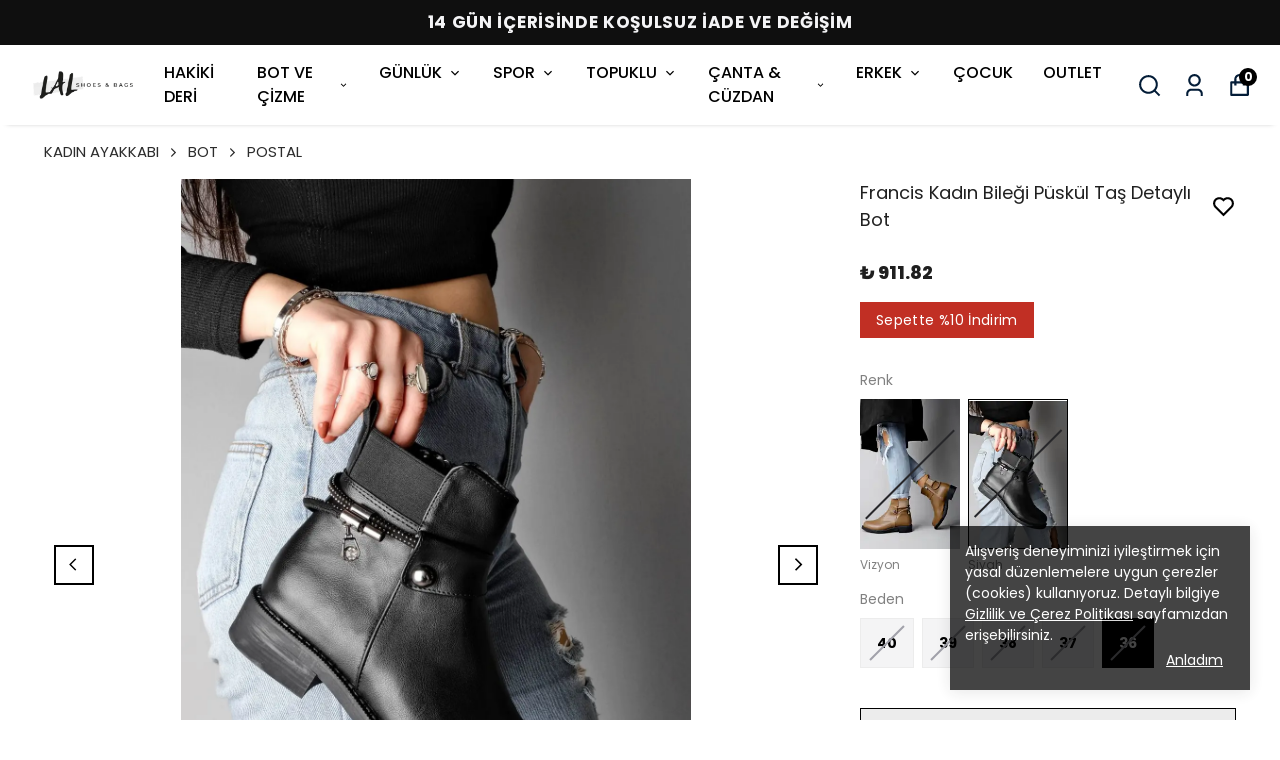

--- FILE ---
content_type: text/html; charset=utf-8
request_url: https://lalshoes.com/francis-kadin-bilegi-puskul-tas-detayli-bot?&Renk=siyah&Beden=36
body_size: 97622
content:
<!DOCTYPE html><html lang="tr"><head><meta charSet="utf-8"/><meta name="viewport" content="width=device-width, initial-scale=1.0, maximum-scale=1.0, user-scalable=no"/><title>Francis Kadın Bileği Püskül Taş Detaylı Bot</title><meta name="description" content="Francis Kadın Bileği Püskül Taş Detaylı Bot modeli, uygun fiyatlarla lalshoes.com’da. Kadın ayakkabı ve çanta modellerini online&#x27;a özel indirimlerle keşfet."/><meta property="og:type" content="website"/><meta property="og:site_name" content="Kadın &amp; Erkek Ayakkabı, Hakiki Deri Çanta | Lal Shoes"/><meta property="og:title" content="Francis Kadın Bileği Püskül Taş Detaylı Bot"/><meta property="og:description" content="Francis Kadın Bileği Püskül Taş Detaylı Bot modeli, uygun fiyatlarla lalshoes.com’da. Kadın ayakkabı ve çanta modellerini online&#x27;a özel indirimlerle keşfet."/><meta property="og:url" content="https://lalshoes.com/francis-kadin-bilegi-puskul-tas-detayli-bot?Renk=V%C4%B0ZYON&amp;Beden=40"/><meta property="og:image" content="https://cdn.myikas.com/images/97f4f45a-949c-45e7-ad17-2a2f330b3a3a/654697a6-5c87-45b3-b352-0c7fa3082bf2/image_1080.jpg"/><link rel="canonical" href="https://lalshoes.com/francis-kadin-bilegi-puskul-tas-detayli-bot"/><script type="application/ld+json">{"@context":"https://schema.org","@type":"Website","url":"https://lalshoes.com"}</script><script type="application/ld+json">{"@context":"https://schema.org","@type":"Store","name":"lalshoes","logo":"https://cdn.myikas.com/images/97f4f45a-949c-45e7-ad17-2a2f330b3a3a/767a9cfe-72c6-4117-ad94-a1cc0d756dd2/image_1080.webp","image":"https://cdn.myikas.com/images/97f4f45a-949c-45e7-ad17-2a2f330b3a3a/767a9cfe-72c6-4117-ad94-a1cc0d756dd2/image_1080.webp","url":"https://lalshoes.com","telephone":"+905465250525","address":{"@type":"PostalAddress"}}</script><script type="application/ld+json">{"@context":"https://schema.org/","@type":"Product","name":"Francis Kadın Bileği Püskül Taş Detaylı Bot","description":"Francis Kadın Bileği Püskül Taş Detaylı Bot modeli, uygun fiyatlarla lalshoes.com’da. Kadın ayakkabı ve çanta modellerini online'a özel indirimlerle keşfet.","image":["https://cdn.myikas.com/images/97f4f45a-949c-45e7-ad17-2a2f330b3a3a/654697a6-5c87-45b3-b352-0c7fa3082bf2/image_1080.webp","https://cdn.myikas.com/images/97f4f45a-949c-45e7-ad17-2a2f330b3a3a/15c8d4bd-86ad-49a3-ac27-39dcf39124a7/image_1080.webp","https://cdn.myikas.com/images/97f4f45a-949c-45e7-ad17-2a2f330b3a3a/4d3d32a8-6127-45d8-a245-c1837b6022bb/image_1080.webp"],"productId":"567c3e3f-8435-4389-90f4-2136ca630294","sku":"2131212333216","mpn":"2131212333216","brand":{"@type":"Brand","name":"Lal"},"offers":[{"@type":"Offer","url":"https://lalshoes.com/francis-kadin-bilegi-puskul-tas-detayli-bot?vid=567c3e3f-8435-4389-90f4-2136ca630294","priceCurrency":"TRY","price":"911.82","priceValidUntil":"","itemCondition":"https://schema.org/NewCondition","availability":"https://schema.org/OutOfStock"},{"@type":"Offer","url":"https://lalshoes.com/francis-kadin-bilegi-puskul-tas-detayli-bot?vid=e374fd3d-7d67-43e9-abe4-9410dd752257","priceCurrency":"TRY","price":"911.82","priceValidUntil":"","itemCondition":"https://schema.org/NewCondition","availability":"https://schema.org/OutOfStock"},{"@type":"Offer","url":"https://lalshoes.com/francis-kadin-bilegi-puskul-tas-detayli-bot?vid=1c4c45dc-2a83-4487-83e0-f4f38437894d","priceCurrency":"TRY","price":"911.82","priceValidUntil":"","itemCondition":"https://schema.org/NewCondition","availability":"https://schema.org/OutOfStock"},{"@type":"Offer","url":"https://lalshoes.com/francis-kadin-bilegi-puskul-tas-detayli-bot?vid=5c369370-1a1b-422a-8b3c-edb8d78783d1","priceCurrency":"TRY","price":"911.82","priceValidUntil":"","itemCondition":"https://schema.org/NewCondition","availability":"https://schema.org/OutOfStock"},{"@type":"Offer","url":"https://lalshoes.com/francis-kadin-bilegi-puskul-tas-detayli-bot?vid=d6865c53-032d-445b-94c4-9b06643c6033","priceCurrency":"TRY","price":"911.82","priceValidUntil":"","itemCondition":"https://schema.org/NewCondition","availability":"https://schema.org/OutOfStock"},{"@type":"Offer","url":"https://lalshoes.com/francis-kadin-bilegi-puskul-tas-detayli-bot?vid=99996a66-70b9-4be9-ba28-f2cc382713ad","priceCurrency":"TRY","price":"911.82","priceValidUntil":"","itemCondition":"https://schema.org/NewCondition","availability":"https://schema.org/OutOfStock"},{"@type":"Offer","url":"https://lalshoes.com/francis-kadin-bilegi-puskul-tas-detayli-bot?vid=456d9b8e-ba37-433d-a8a0-fa80f44e3517","priceCurrency":"TRY","price":"911.82","priceValidUntil":"","itemCondition":"https://schema.org/NewCondition","availability":"https://schema.org/OutOfStock"},{"@type":"Offer","url":"https://lalshoes.com/francis-kadin-bilegi-puskul-tas-detayli-bot?vid=675d3bf5-a37a-41bc-aea6-2ea7d9d1a2b7","priceCurrency":"TRY","price":"911.82","priceValidUntil":"","itemCondition":"https://schema.org/NewCondition","availability":"https://schema.org/OutOfStock"},{"@type":"Offer","url":"https://lalshoes.com/francis-kadin-bilegi-puskul-tas-detayli-bot?vid=f5fcf2be-c858-4cc0-96a2-fd07ebd5f568","priceCurrency":"TRY","price":"911.82","priceValidUntil":"","itemCondition":"https://schema.org/NewCondition","availability":"https://schema.org/OutOfStock"},{"@type":"Offer","url":"https://lalshoes.com/francis-kadin-bilegi-puskul-tas-detayli-bot?vid=65366280-3215-4ea0-b38d-3ed960144048","priceCurrency":"TRY","price":"911.82","priceValidUntil":"","itemCondition":"https://schema.org/NewCondition","availability":"https://schema.org/OutOfStock"}]}</script><script type="application/ld+json">{"@context":"http://schema.org","@type":"BreadcrumbList","itemListElement":[{"@type":"ListItem","position":1,"name":"Kadın & Erkek Ayakkabı, Hakiki Deri Çanta | Lal Shoes","item":"https://lalshoes.com"},{"@type":"ListItem","position":2,"name":"KADIN AYAKKABI","item":"https://lalshoes.com/kadin-ayakkabi"},{"@type":"ListItem","position":3,"name":"BOT","item":"https://lalshoes.com/kadin-ayakkabi-bot"},{"@type":"ListItem","position":4,"name":"POSTAL","item":"https://lalshoes.com/kadin-ayakkabi-bot-postal"},{"@type":"ListItem","position":5,"name":"Francis Kadın Bileği Püskül Taş Detaylı Bot","item":"https://lalshoes.com/francis-kadin-bilegi-puskul-tas-detayli-bot"}]}</script><meta name="next-head-count" content="15"/><link rel="shortcut icon" href="https://cdn.myikas.com/images/theme-images/9f2675be-9e46-45b0-ae11-1ff11b9b398a/image_180.webp" type="image/webp"/><script defer="">(function(w,d,s,l,i){w[l]=w[l]||[];w[l].push({'gtm.start':
              new Date().getTime(),event:'gtm.js'});var f=d.getElementsByTagName(s)[0],
              j=d.createElement(s),dl=l!='dataLayer'?'&l='+l:'';j.async=true;j.src=
              'https://www.googletagmanager.com/gtm.js?id='+i+dl;f.parentNode.insertBefore(j,f);
              })(window,document,'script','dataLayer','GTM-NTSLFQMG');</script><script defer="">!function(f,b,e,v,n,t,s)
          {if(f.fbq)return;n=f.fbq=function(){n.callMethod?
          n.callMethod.apply(n,arguments):n.queue.push(arguments)};
          if(!f._fbq)f._fbq=n;n.push=n;n.loaded=!0;n.version='2.0';
          n.queue=[];t=b.createElement(e);t.async=!0;
          t.src=v;s=b.getElementsByTagName(e)[0];
          s.parentNode.insertBefore(t,s)}(window, document,'script',
          'https://connect.facebook.net/en_US/fbevents.js');
          fbq('init', '1078783379257384');
          fbq.disablePushState = true;
          fbq.allowDuplicatePageViews = true;</script><script async="" src="https://www.googletagmanager.com/gtag/js?id=G-L0TXNX3NS8"></script><script defer="">window.dataLayer = window.dataLayer || [];
            function gtag(){dataLayer.push(arguments);}
            gtag('js', new Date());
            gtag('config', 'G-L0TXNX3NS8');</script><script>
    var subscribers = [];
    var subscribe = (subscriber) => { subscribers.push(subscriber); }; 
    var unsubscribe = () => {};
    
    window.IkasEvents = {
      subscribers,
      subscribe,
      unsubscribe
    };
  </script><script type="text/javascript">
    (function(c,l,a,r,i,t,y){
        c[a]=c[a]||function(){(c[a].q=c[a].q||[]).push(arguments)};
        t=l.createElement(r);t.async=1;t.src="https://www.clarity.ms/tag/"+i;
        y=l.getElementsByTagName(r)[0];y.parentNode.insertBefore(t,y);
    })(window, document, "clarity", "script", "ucmyza08ej");
</script><script>document.documentElement.style.setProperty("--primary-color","#000000");
document.documentElement.style.setProperty("--primary-hoverColor","#2d2d2d");
document.documentElement.style.setProperty("--primary-variantNameColor","#000000");
document.documentElement.style.setProperty("--primary-variantSelectedNameColor","#ffffff");
document.documentElement.style.setProperty("--bodyBackgroundColor","#ffffff");
document.documentElement.style.setProperty("--variantTitleColor","#818181");
document.documentElement.style.setProperty("--variant-types-out-of-stock","#f4f4f5ff");</script> 
    <style>
      /* devanagari */
@font-face {
  font-family: 'Poppins';
  font-style: italic;
  font-weight: 100;
  font-display: swap;
  src: url(https://fonts.myikas.com/s/poppins/v24/pxiAyp8kv8JHgFVrJJLmE0tDMPKhSkFEkm8.woff2) format('woff2');
  unicode-range: U+0900-097F, U+1CD0-1CF9, U+200C-200D, U+20A8, U+20B9, U+20F0, U+25CC, U+A830-A839, U+A8E0-A8FF, U+11B00-11B09;
}
/* latin-ext */
@font-face {
  font-family: 'Poppins';
  font-style: italic;
  font-weight: 100;
  font-display: swap;
  src: url(https://fonts.myikas.com/s/poppins/v24/pxiAyp8kv8JHgFVrJJLmE0tMMPKhSkFEkm8.woff2) format('woff2');
  unicode-range: U+0100-02BA, U+02BD-02C5, U+02C7-02CC, U+02CE-02D7, U+02DD-02FF, U+0304, U+0308, U+0329, U+1D00-1DBF, U+1E00-1E9F, U+1EF2-1EFF, U+2020, U+20A0-20AB, U+20AD-20C0, U+2113, U+2C60-2C7F, U+A720-A7FF;
}
/* latin */
@font-face {
  font-family: 'Poppins';
  font-style: italic;
  font-weight: 100;
  font-display: swap;
  src: url(https://fonts.myikas.com/s/poppins/v24/pxiAyp8kv8JHgFVrJJLmE0tCMPKhSkFE.woff2) format('woff2');
  unicode-range: U+0000-00FF, U+0131, U+0152-0153, U+02BB-02BC, U+02C6, U+02DA, U+02DC, U+0304, U+0308, U+0329, U+2000-206F, U+20AC, U+2122, U+2191, U+2193, U+2212, U+2215, U+FEFF, U+FFFD;
}
/* devanagari */
@font-face {
  font-family: 'Poppins';
  font-style: italic;
  font-weight: 200;
  font-display: swap;
  src: url(https://fonts.myikas.com/s/poppins/v24/pxiDyp8kv8JHgFVrJJLmv1pVFteOYktMqlap.woff2) format('woff2');
  unicode-range: U+0900-097F, U+1CD0-1CF9, U+200C-200D, U+20A8, U+20B9, U+20F0, U+25CC, U+A830-A839, U+A8E0-A8FF, U+11B00-11B09;
}
/* latin-ext */
@font-face {
  font-family: 'Poppins';
  font-style: italic;
  font-weight: 200;
  font-display: swap;
  src: url(https://fonts.myikas.com/s/poppins/v24/pxiDyp8kv8JHgFVrJJLmv1pVGdeOYktMqlap.woff2) format('woff2');
  unicode-range: U+0100-02BA, U+02BD-02C5, U+02C7-02CC, U+02CE-02D7, U+02DD-02FF, U+0304, U+0308, U+0329, U+1D00-1DBF, U+1E00-1E9F, U+1EF2-1EFF, U+2020, U+20A0-20AB, U+20AD-20C0, U+2113, U+2C60-2C7F, U+A720-A7FF;
}
/* latin */
@font-face {
  font-family: 'Poppins';
  font-style: italic;
  font-weight: 200;
  font-display: swap;
  src: url(https://fonts.myikas.com/s/poppins/v24/pxiDyp8kv8JHgFVrJJLmv1pVF9eOYktMqg.woff2) format('woff2');
  unicode-range: U+0000-00FF, U+0131, U+0152-0153, U+02BB-02BC, U+02C6, U+02DA, U+02DC, U+0304, U+0308, U+0329, U+2000-206F, U+20AC, U+2122, U+2191, U+2193, U+2212, U+2215, U+FEFF, U+FFFD;
}
/* devanagari */
@font-face {
  font-family: 'Poppins';
  font-style: italic;
  font-weight: 300;
  font-display: swap;
  src: url(https://fonts.myikas.com/s/poppins/v24/pxiDyp8kv8JHgFVrJJLm21lVFteOYktMqlap.woff2) format('woff2');
  unicode-range: U+0900-097F, U+1CD0-1CF9, U+200C-200D, U+20A8, U+20B9, U+20F0, U+25CC, U+A830-A839, U+A8E0-A8FF, U+11B00-11B09;
}
/* latin-ext */
@font-face {
  font-family: 'Poppins';
  font-style: italic;
  font-weight: 300;
  font-display: swap;
  src: url(https://fonts.myikas.com/s/poppins/v24/pxiDyp8kv8JHgFVrJJLm21lVGdeOYktMqlap.woff2) format('woff2');
  unicode-range: U+0100-02BA, U+02BD-02C5, U+02C7-02CC, U+02CE-02D7, U+02DD-02FF, U+0304, U+0308, U+0329, U+1D00-1DBF, U+1E00-1E9F, U+1EF2-1EFF, U+2020, U+20A0-20AB, U+20AD-20C0, U+2113, U+2C60-2C7F, U+A720-A7FF;
}
/* latin */
@font-face {
  font-family: 'Poppins';
  font-style: italic;
  font-weight: 300;
  font-display: swap;
  src: url(https://fonts.myikas.com/s/poppins/v24/pxiDyp8kv8JHgFVrJJLm21lVF9eOYktMqg.woff2) format('woff2');
  unicode-range: U+0000-00FF, U+0131, U+0152-0153, U+02BB-02BC, U+02C6, U+02DA, U+02DC, U+0304, U+0308, U+0329, U+2000-206F, U+20AC, U+2122, U+2191, U+2193, U+2212, U+2215, U+FEFF, U+FFFD;
}
/* devanagari */
@font-face {
  font-family: 'Poppins';
  font-style: italic;
  font-weight: 400;
  font-display: swap;
  src: url(https://fonts.myikas.com/s/poppins/v24/pxiGyp8kv8JHgFVrJJLucXtAOvWDSHFF.woff2) format('woff2');
  unicode-range: U+0900-097F, U+1CD0-1CF9, U+200C-200D, U+20A8, U+20B9, U+20F0, U+25CC, U+A830-A839, U+A8E0-A8FF, U+11B00-11B09;
}
/* latin-ext */
@font-face {
  font-family: 'Poppins';
  font-style: italic;
  font-weight: 400;
  font-display: swap;
  src: url(https://fonts.myikas.com/s/poppins/v24/pxiGyp8kv8JHgFVrJJLufntAOvWDSHFF.woff2) format('woff2');
  unicode-range: U+0100-02BA, U+02BD-02C5, U+02C7-02CC, U+02CE-02D7, U+02DD-02FF, U+0304, U+0308, U+0329, U+1D00-1DBF, U+1E00-1E9F, U+1EF2-1EFF, U+2020, U+20A0-20AB, U+20AD-20C0, U+2113, U+2C60-2C7F, U+A720-A7FF;
}
/* latin */
@font-face {
  font-family: 'Poppins';
  font-style: italic;
  font-weight: 400;
  font-display: swap;
  src: url(https://fonts.myikas.com/s/poppins/v24/pxiGyp8kv8JHgFVrJJLucHtAOvWDSA.woff2) format('woff2');
  unicode-range: U+0000-00FF, U+0131, U+0152-0153, U+02BB-02BC, U+02C6, U+02DA, U+02DC, U+0304, U+0308, U+0329, U+2000-206F, U+20AC, U+2122, U+2191, U+2193, U+2212, U+2215, U+FEFF, U+FFFD;
}
/* devanagari */
@font-face {
  font-family: 'Poppins';
  font-style: italic;
  font-weight: 500;
  font-display: swap;
  src: url(https://fonts.myikas.com/s/poppins/v24/pxiDyp8kv8JHgFVrJJLmg1hVFteOYktMqlap.woff2) format('woff2');
  unicode-range: U+0900-097F, U+1CD0-1CF9, U+200C-200D, U+20A8, U+20B9, U+20F0, U+25CC, U+A830-A839, U+A8E0-A8FF, U+11B00-11B09;
}
/* latin-ext */
@font-face {
  font-family: 'Poppins';
  font-style: italic;
  font-weight: 500;
  font-display: swap;
  src: url(https://fonts.myikas.com/s/poppins/v24/pxiDyp8kv8JHgFVrJJLmg1hVGdeOYktMqlap.woff2) format('woff2');
  unicode-range: U+0100-02BA, U+02BD-02C5, U+02C7-02CC, U+02CE-02D7, U+02DD-02FF, U+0304, U+0308, U+0329, U+1D00-1DBF, U+1E00-1E9F, U+1EF2-1EFF, U+2020, U+20A0-20AB, U+20AD-20C0, U+2113, U+2C60-2C7F, U+A720-A7FF;
}
/* latin */
@font-face {
  font-family: 'Poppins';
  font-style: italic;
  font-weight: 500;
  font-display: swap;
  src: url(https://fonts.myikas.com/s/poppins/v24/pxiDyp8kv8JHgFVrJJLmg1hVF9eOYktMqg.woff2) format('woff2');
  unicode-range: U+0000-00FF, U+0131, U+0152-0153, U+02BB-02BC, U+02C6, U+02DA, U+02DC, U+0304, U+0308, U+0329, U+2000-206F, U+20AC, U+2122, U+2191, U+2193, U+2212, U+2215, U+FEFF, U+FFFD;
}
/* devanagari */
@font-face {
  font-family: 'Poppins';
  font-style: italic;
  font-weight: 600;
  font-display: swap;
  src: url(https://fonts.myikas.com/s/poppins/v24/pxiDyp8kv8JHgFVrJJLmr19VFteOYktMqlap.woff2) format('woff2');
  unicode-range: U+0900-097F, U+1CD0-1CF9, U+200C-200D, U+20A8, U+20B9, U+20F0, U+25CC, U+A830-A839, U+A8E0-A8FF, U+11B00-11B09;
}
/* latin-ext */
@font-face {
  font-family: 'Poppins';
  font-style: italic;
  font-weight: 600;
  font-display: swap;
  src: url(https://fonts.myikas.com/s/poppins/v24/pxiDyp8kv8JHgFVrJJLmr19VGdeOYktMqlap.woff2) format('woff2');
  unicode-range: U+0100-02BA, U+02BD-02C5, U+02C7-02CC, U+02CE-02D7, U+02DD-02FF, U+0304, U+0308, U+0329, U+1D00-1DBF, U+1E00-1E9F, U+1EF2-1EFF, U+2020, U+20A0-20AB, U+20AD-20C0, U+2113, U+2C60-2C7F, U+A720-A7FF;
}
/* latin */
@font-face {
  font-family: 'Poppins';
  font-style: italic;
  font-weight: 600;
  font-display: swap;
  src: url(https://fonts.myikas.com/s/poppins/v24/pxiDyp8kv8JHgFVrJJLmr19VF9eOYktMqg.woff2) format('woff2');
  unicode-range: U+0000-00FF, U+0131, U+0152-0153, U+02BB-02BC, U+02C6, U+02DA, U+02DC, U+0304, U+0308, U+0329, U+2000-206F, U+20AC, U+2122, U+2191, U+2193, U+2212, U+2215, U+FEFF, U+FFFD;
}
/* devanagari */
@font-face {
  font-family: 'Poppins';
  font-style: italic;
  font-weight: 700;
  font-display: swap;
  src: url(https://fonts.myikas.com/s/poppins/v24/pxiDyp8kv8JHgFVrJJLmy15VFteOYktMqlap.woff2) format('woff2');
  unicode-range: U+0900-097F, U+1CD0-1CF9, U+200C-200D, U+20A8, U+20B9, U+20F0, U+25CC, U+A830-A839, U+A8E0-A8FF, U+11B00-11B09;
}
/* latin-ext */
@font-face {
  font-family: 'Poppins';
  font-style: italic;
  font-weight: 700;
  font-display: swap;
  src: url(https://fonts.myikas.com/s/poppins/v24/pxiDyp8kv8JHgFVrJJLmy15VGdeOYktMqlap.woff2) format('woff2');
  unicode-range: U+0100-02BA, U+02BD-02C5, U+02C7-02CC, U+02CE-02D7, U+02DD-02FF, U+0304, U+0308, U+0329, U+1D00-1DBF, U+1E00-1E9F, U+1EF2-1EFF, U+2020, U+20A0-20AB, U+20AD-20C0, U+2113, U+2C60-2C7F, U+A720-A7FF;
}
/* latin */
@font-face {
  font-family: 'Poppins';
  font-style: italic;
  font-weight: 700;
  font-display: swap;
  src: url(https://fonts.myikas.com/s/poppins/v24/pxiDyp8kv8JHgFVrJJLmy15VF9eOYktMqg.woff2) format('woff2');
  unicode-range: U+0000-00FF, U+0131, U+0152-0153, U+02BB-02BC, U+02C6, U+02DA, U+02DC, U+0304, U+0308, U+0329, U+2000-206F, U+20AC, U+2122, U+2191, U+2193, U+2212, U+2215, U+FEFF, U+FFFD;
}
/* devanagari */
@font-face {
  font-family: 'Poppins';
  font-style: italic;
  font-weight: 800;
  font-display: swap;
  src: url(https://fonts.myikas.com/s/poppins/v24/pxiDyp8kv8JHgFVrJJLm111VFteOYktMqlap.woff2) format('woff2');
  unicode-range: U+0900-097F, U+1CD0-1CF9, U+200C-200D, U+20A8, U+20B9, U+20F0, U+25CC, U+A830-A839, U+A8E0-A8FF, U+11B00-11B09;
}
/* latin-ext */
@font-face {
  font-family: 'Poppins';
  font-style: italic;
  font-weight: 800;
  font-display: swap;
  src: url(https://fonts.myikas.com/s/poppins/v24/pxiDyp8kv8JHgFVrJJLm111VGdeOYktMqlap.woff2) format('woff2');
  unicode-range: U+0100-02BA, U+02BD-02C5, U+02C7-02CC, U+02CE-02D7, U+02DD-02FF, U+0304, U+0308, U+0329, U+1D00-1DBF, U+1E00-1E9F, U+1EF2-1EFF, U+2020, U+20A0-20AB, U+20AD-20C0, U+2113, U+2C60-2C7F, U+A720-A7FF;
}
/* latin */
@font-face {
  font-family: 'Poppins';
  font-style: italic;
  font-weight: 800;
  font-display: swap;
  src: url(https://fonts.myikas.com/s/poppins/v24/pxiDyp8kv8JHgFVrJJLm111VF9eOYktMqg.woff2) format('woff2');
  unicode-range: U+0000-00FF, U+0131, U+0152-0153, U+02BB-02BC, U+02C6, U+02DA, U+02DC, U+0304, U+0308, U+0329, U+2000-206F, U+20AC, U+2122, U+2191, U+2193, U+2212, U+2215, U+FEFF, U+FFFD;
}
/* devanagari */
@font-face {
  font-family: 'Poppins';
  font-style: italic;
  font-weight: 900;
  font-display: swap;
  src: url(https://fonts.myikas.com/s/poppins/v24/pxiDyp8kv8JHgFVrJJLm81xVFteOYktMqlap.woff2) format('woff2');
  unicode-range: U+0900-097F, U+1CD0-1CF9, U+200C-200D, U+20A8, U+20B9, U+20F0, U+25CC, U+A830-A839, U+A8E0-A8FF, U+11B00-11B09;
}
/* latin-ext */
@font-face {
  font-family: 'Poppins';
  font-style: italic;
  font-weight: 900;
  font-display: swap;
  src: url(https://fonts.myikas.com/s/poppins/v24/pxiDyp8kv8JHgFVrJJLm81xVGdeOYktMqlap.woff2) format('woff2');
  unicode-range: U+0100-02BA, U+02BD-02C5, U+02C7-02CC, U+02CE-02D7, U+02DD-02FF, U+0304, U+0308, U+0329, U+1D00-1DBF, U+1E00-1E9F, U+1EF2-1EFF, U+2020, U+20A0-20AB, U+20AD-20C0, U+2113, U+2C60-2C7F, U+A720-A7FF;
}
/* latin */
@font-face {
  font-family: 'Poppins';
  font-style: italic;
  font-weight: 900;
  font-display: swap;
  src: url(https://fonts.myikas.com/s/poppins/v24/pxiDyp8kv8JHgFVrJJLm81xVF9eOYktMqg.woff2) format('woff2');
  unicode-range: U+0000-00FF, U+0131, U+0152-0153, U+02BB-02BC, U+02C6, U+02DA, U+02DC, U+0304, U+0308, U+0329, U+2000-206F, U+20AC, U+2122, U+2191, U+2193, U+2212, U+2215, U+FEFF, U+FFFD;
}
/* devanagari */
@font-face {
  font-family: 'Poppins';
  font-style: normal;
  font-weight: 100;
  font-display: swap;
  src: url(https://fonts.myikas.com/s/poppins/v24/pxiGyp8kv8JHgFVrLPTucXtAOvWDSHFF.woff2) format('woff2');
  unicode-range: U+0900-097F, U+1CD0-1CF9, U+200C-200D, U+20A8, U+20B9, U+20F0, U+25CC, U+A830-A839, U+A8E0-A8FF, U+11B00-11B09;
}
/* latin-ext */
@font-face {
  font-family: 'Poppins';
  font-style: normal;
  font-weight: 100;
  font-display: swap;
  src: url(https://fonts.myikas.com/s/poppins/v24/pxiGyp8kv8JHgFVrLPTufntAOvWDSHFF.woff2) format('woff2');
  unicode-range: U+0100-02BA, U+02BD-02C5, U+02C7-02CC, U+02CE-02D7, U+02DD-02FF, U+0304, U+0308, U+0329, U+1D00-1DBF, U+1E00-1E9F, U+1EF2-1EFF, U+2020, U+20A0-20AB, U+20AD-20C0, U+2113, U+2C60-2C7F, U+A720-A7FF;
}
/* latin */
@font-face {
  font-family: 'Poppins';
  font-style: normal;
  font-weight: 100;
  font-display: swap;
  src: url(https://fonts.myikas.com/s/poppins/v24/pxiGyp8kv8JHgFVrLPTucHtAOvWDSA.woff2) format('woff2');
  unicode-range: U+0000-00FF, U+0131, U+0152-0153, U+02BB-02BC, U+02C6, U+02DA, U+02DC, U+0304, U+0308, U+0329, U+2000-206F, U+20AC, U+2122, U+2191, U+2193, U+2212, U+2215, U+FEFF, U+FFFD;
}
/* devanagari */
@font-face {
  font-family: 'Poppins';
  font-style: normal;
  font-weight: 200;
  font-display: swap;
  src: url(https://fonts.myikas.com/s/poppins/v24/pxiByp8kv8JHgFVrLFj_Z11lFd2JQEl8qw.woff2) format('woff2');
  unicode-range: U+0900-097F, U+1CD0-1CF9, U+200C-200D, U+20A8, U+20B9, U+20F0, U+25CC, U+A830-A839, U+A8E0-A8FF, U+11B00-11B09;
}
/* latin-ext */
@font-face {
  font-family: 'Poppins';
  font-style: normal;
  font-weight: 200;
  font-display: swap;
  src: url(https://fonts.myikas.com/s/poppins/v24/pxiByp8kv8JHgFVrLFj_Z1JlFd2JQEl8qw.woff2) format('woff2');
  unicode-range: U+0100-02BA, U+02BD-02C5, U+02C7-02CC, U+02CE-02D7, U+02DD-02FF, U+0304, U+0308, U+0329, U+1D00-1DBF, U+1E00-1E9F, U+1EF2-1EFF, U+2020, U+20A0-20AB, U+20AD-20C0, U+2113, U+2C60-2C7F, U+A720-A7FF;
}
/* latin */
@font-face {
  font-family: 'Poppins';
  font-style: normal;
  font-weight: 200;
  font-display: swap;
  src: url(https://fonts.myikas.com/s/poppins/v24/pxiByp8kv8JHgFVrLFj_Z1xlFd2JQEk.woff2) format('woff2');
  unicode-range: U+0000-00FF, U+0131, U+0152-0153, U+02BB-02BC, U+02C6, U+02DA, U+02DC, U+0304, U+0308, U+0329, U+2000-206F, U+20AC, U+2122, U+2191, U+2193, U+2212, U+2215, U+FEFF, U+FFFD;
}
/* devanagari */
@font-face {
  font-family: 'Poppins';
  font-style: normal;
  font-weight: 300;
  font-display: swap;
  src: url(https://fonts.myikas.com/s/poppins/v24/pxiByp8kv8JHgFVrLDz8Z11lFd2JQEl8qw.woff2) format('woff2');
  unicode-range: U+0900-097F, U+1CD0-1CF9, U+200C-200D, U+20A8, U+20B9, U+20F0, U+25CC, U+A830-A839, U+A8E0-A8FF, U+11B00-11B09;
}
/* latin-ext */
@font-face {
  font-family: 'Poppins';
  font-style: normal;
  font-weight: 300;
  font-display: swap;
  src: url(https://fonts.myikas.com/s/poppins/v24/pxiByp8kv8JHgFVrLDz8Z1JlFd2JQEl8qw.woff2) format('woff2');
  unicode-range: U+0100-02BA, U+02BD-02C5, U+02C7-02CC, U+02CE-02D7, U+02DD-02FF, U+0304, U+0308, U+0329, U+1D00-1DBF, U+1E00-1E9F, U+1EF2-1EFF, U+2020, U+20A0-20AB, U+20AD-20C0, U+2113, U+2C60-2C7F, U+A720-A7FF;
}
/* latin */
@font-face {
  font-family: 'Poppins';
  font-style: normal;
  font-weight: 300;
  font-display: swap;
  src: url(https://fonts.myikas.com/s/poppins/v24/pxiByp8kv8JHgFVrLDz8Z1xlFd2JQEk.woff2) format('woff2');
  unicode-range: U+0000-00FF, U+0131, U+0152-0153, U+02BB-02BC, U+02C6, U+02DA, U+02DC, U+0304, U+0308, U+0329, U+2000-206F, U+20AC, U+2122, U+2191, U+2193, U+2212, U+2215, U+FEFF, U+FFFD;
}
/* devanagari */
@font-face {
  font-family: 'Poppins';
  font-style: normal;
  font-weight: 400;
  font-display: swap;
  src: url(https://fonts.myikas.com/s/poppins/v24/pxiEyp8kv8JHgFVrJJbecnFHGPezSQ.woff2) format('woff2');
  unicode-range: U+0900-097F, U+1CD0-1CF9, U+200C-200D, U+20A8, U+20B9, U+20F0, U+25CC, U+A830-A839, U+A8E0-A8FF, U+11B00-11B09;
}
/* latin-ext */
@font-face {
  font-family: 'Poppins';
  font-style: normal;
  font-weight: 400;
  font-display: swap;
  src: url(https://fonts.myikas.com/s/poppins/v24/pxiEyp8kv8JHgFVrJJnecnFHGPezSQ.woff2) format('woff2');
  unicode-range: U+0100-02BA, U+02BD-02C5, U+02C7-02CC, U+02CE-02D7, U+02DD-02FF, U+0304, U+0308, U+0329, U+1D00-1DBF, U+1E00-1E9F, U+1EF2-1EFF, U+2020, U+20A0-20AB, U+20AD-20C0, U+2113, U+2C60-2C7F, U+A720-A7FF;
}
/* latin */
@font-face {
  font-family: 'Poppins';
  font-style: normal;
  font-weight: 400;
  font-display: swap;
  src: url(https://fonts.myikas.com/s/poppins/v24/pxiEyp8kv8JHgFVrJJfecnFHGPc.woff2) format('woff2');
  unicode-range: U+0000-00FF, U+0131, U+0152-0153, U+02BB-02BC, U+02C6, U+02DA, U+02DC, U+0304, U+0308, U+0329, U+2000-206F, U+20AC, U+2122, U+2191, U+2193, U+2212, U+2215, U+FEFF, U+FFFD;
}
/* devanagari */
@font-face {
  font-family: 'Poppins';
  font-style: normal;
  font-weight: 500;
  font-display: swap;
  src: url(https://fonts.myikas.com/s/poppins/v24/pxiByp8kv8JHgFVrLGT9Z11lFd2JQEl8qw.woff2) format('woff2');
  unicode-range: U+0900-097F, U+1CD0-1CF9, U+200C-200D, U+20A8, U+20B9, U+20F0, U+25CC, U+A830-A839, U+A8E0-A8FF, U+11B00-11B09;
}
/* latin-ext */
@font-face {
  font-family: 'Poppins';
  font-style: normal;
  font-weight: 500;
  font-display: swap;
  src: url(https://fonts.myikas.com/s/poppins/v24/pxiByp8kv8JHgFVrLGT9Z1JlFd2JQEl8qw.woff2) format('woff2');
  unicode-range: U+0100-02BA, U+02BD-02C5, U+02C7-02CC, U+02CE-02D7, U+02DD-02FF, U+0304, U+0308, U+0329, U+1D00-1DBF, U+1E00-1E9F, U+1EF2-1EFF, U+2020, U+20A0-20AB, U+20AD-20C0, U+2113, U+2C60-2C7F, U+A720-A7FF;
}
/* latin */
@font-face {
  font-family: 'Poppins';
  font-style: normal;
  font-weight: 500;
  font-display: swap;
  src: url(https://fonts.myikas.com/s/poppins/v24/pxiByp8kv8JHgFVrLGT9Z1xlFd2JQEk.woff2) format('woff2');
  unicode-range: U+0000-00FF, U+0131, U+0152-0153, U+02BB-02BC, U+02C6, U+02DA, U+02DC, U+0304, U+0308, U+0329, U+2000-206F, U+20AC, U+2122, U+2191, U+2193, U+2212, U+2215, U+FEFF, U+FFFD;
}
/* devanagari */
@font-face {
  font-family: 'Poppins';
  font-style: normal;
  font-weight: 600;
  font-display: swap;
  src: url(https://fonts.myikas.com/s/poppins/v24/pxiByp8kv8JHgFVrLEj6Z11lFd2JQEl8qw.woff2) format('woff2');
  unicode-range: U+0900-097F, U+1CD0-1CF9, U+200C-200D, U+20A8, U+20B9, U+20F0, U+25CC, U+A830-A839, U+A8E0-A8FF, U+11B00-11B09;
}
/* latin-ext */
@font-face {
  font-family: 'Poppins';
  font-style: normal;
  font-weight: 600;
  font-display: swap;
  src: url(https://fonts.myikas.com/s/poppins/v24/pxiByp8kv8JHgFVrLEj6Z1JlFd2JQEl8qw.woff2) format('woff2');
  unicode-range: U+0100-02BA, U+02BD-02C5, U+02C7-02CC, U+02CE-02D7, U+02DD-02FF, U+0304, U+0308, U+0329, U+1D00-1DBF, U+1E00-1E9F, U+1EF2-1EFF, U+2020, U+20A0-20AB, U+20AD-20C0, U+2113, U+2C60-2C7F, U+A720-A7FF;
}
/* latin */
@font-face {
  font-family: 'Poppins';
  font-style: normal;
  font-weight: 600;
  font-display: swap;
  src: url(https://fonts.myikas.com/s/poppins/v24/pxiByp8kv8JHgFVrLEj6Z1xlFd2JQEk.woff2) format('woff2');
  unicode-range: U+0000-00FF, U+0131, U+0152-0153, U+02BB-02BC, U+02C6, U+02DA, U+02DC, U+0304, U+0308, U+0329, U+2000-206F, U+20AC, U+2122, U+2191, U+2193, U+2212, U+2215, U+FEFF, U+FFFD;
}
/* devanagari */
@font-face {
  font-family: 'Poppins';
  font-style: normal;
  font-weight: 700;
  font-display: swap;
  src: url(https://fonts.myikas.com/s/poppins/v24/pxiByp8kv8JHgFVrLCz7Z11lFd2JQEl8qw.woff2) format('woff2');
  unicode-range: U+0900-097F, U+1CD0-1CF9, U+200C-200D, U+20A8, U+20B9, U+20F0, U+25CC, U+A830-A839, U+A8E0-A8FF, U+11B00-11B09;
}
/* latin-ext */
@font-face {
  font-family: 'Poppins';
  font-style: normal;
  font-weight: 700;
  font-display: swap;
  src: url(https://fonts.myikas.com/s/poppins/v24/pxiByp8kv8JHgFVrLCz7Z1JlFd2JQEl8qw.woff2) format('woff2');
  unicode-range: U+0100-02BA, U+02BD-02C5, U+02C7-02CC, U+02CE-02D7, U+02DD-02FF, U+0304, U+0308, U+0329, U+1D00-1DBF, U+1E00-1E9F, U+1EF2-1EFF, U+2020, U+20A0-20AB, U+20AD-20C0, U+2113, U+2C60-2C7F, U+A720-A7FF;
}
/* latin */
@font-face {
  font-family: 'Poppins';
  font-style: normal;
  font-weight: 700;
  font-display: swap;
  src: url(https://fonts.myikas.com/s/poppins/v24/pxiByp8kv8JHgFVrLCz7Z1xlFd2JQEk.woff2) format('woff2');
  unicode-range: U+0000-00FF, U+0131, U+0152-0153, U+02BB-02BC, U+02C6, U+02DA, U+02DC, U+0304, U+0308, U+0329, U+2000-206F, U+20AC, U+2122, U+2191, U+2193, U+2212, U+2215, U+FEFF, U+FFFD;
}
/* devanagari */
@font-face {
  font-family: 'Poppins';
  font-style: normal;
  font-weight: 800;
  font-display: swap;
  src: url(https://fonts.myikas.com/s/poppins/v24/pxiByp8kv8JHgFVrLDD4Z11lFd2JQEl8qw.woff2) format('woff2');
  unicode-range: U+0900-097F, U+1CD0-1CF9, U+200C-200D, U+20A8, U+20B9, U+20F0, U+25CC, U+A830-A839, U+A8E0-A8FF, U+11B00-11B09;
}
/* latin-ext */
@font-face {
  font-family: 'Poppins';
  font-style: normal;
  font-weight: 800;
  font-display: swap;
  src: url(https://fonts.myikas.com/s/poppins/v24/pxiByp8kv8JHgFVrLDD4Z1JlFd2JQEl8qw.woff2) format('woff2');
  unicode-range: U+0100-02BA, U+02BD-02C5, U+02C7-02CC, U+02CE-02D7, U+02DD-02FF, U+0304, U+0308, U+0329, U+1D00-1DBF, U+1E00-1E9F, U+1EF2-1EFF, U+2020, U+20A0-20AB, U+20AD-20C0, U+2113, U+2C60-2C7F, U+A720-A7FF;
}
/* latin */
@font-face {
  font-family: 'Poppins';
  font-style: normal;
  font-weight: 800;
  font-display: swap;
  src: url(https://fonts.myikas.com/s/poppins/v24/pxiByp8kv8JHgFVrLDD4Z1xlFd2JQEk.woff2) format('woff2');
  unicode-range: U+0000-00FF, U+0131, U+0152-0153, U+02BB-02BC, U+02C6, U+02DA, U+02DC, U+0304, U+0308, U+0329, U+2000-206F, U+20AC, U+2122, U+2191, U+2193, U+2212, U+2215, U+FEFF, U+FFFD;
}
/* devanagari */
@font-face {
  font-family: 'Poppins';
  font-style: normal;
  font-weight: 900;
  font-display: swap;
  src: url(https://fonts.myikas.com/s/poppins/v24/pxiByp8kv8JHgFVrLBT5Z11lFd2JQEl8qw.woff2) format('woff2');
  unicode-range: U+0900-097F, U+1CD0-1CF9, U+200C-200D, U+20A8, U+20B9, U+20F0, U+25CC, U+A830-A839, U+A8E0-A8FF, U+11B00-11B09;
}
/* latin-ext */
@font-face {
  font-family: 'Poppins';
  font-style: normal;
  font-weight: 900;
  font-display: swap;
  src: url(https://fonts.myikas.com/s/poppins/v24/pxiByp8kv8JHgFVrLBT5Z1JlFd2JQEl8qw.woff2) format('woff2');
  unicode-range: U+0100-02BA, U+02BD-02C5, U+02C7-02CC, U+02CE-02D7, U+02DD-02FF, U+0304, U+0308, U+0329, U+1D00-1DBF, U+1E00-1E9F, U+1EF2-1EFF, U+2020, U+20A0-20AB, U+20AD-20C0, U+2113, U+2C60-2C7F, U+A720-A7FF;
}
/* latin */
@font-face {
  font-family: 'Poppins';
  font-style: normal;
  font-weight: 900;
  font-display: swap;
  src: url(https://fonts.myikas.com/s/poppins/v24/pxiByp8kv8JHgFVrLBT5Z1xlFd2JQEk.woff2) format('woff2');
  unicode-range: U+0000-00FF, U+0131, U+0152-0153, U+02BB-02BC, U+02C6, U+02DA, U+02DC, U+0304, U+0308, U+0329, U+2000-206F, U+20AC, U+2122, U+2191, U+2193, U+2212, U+2215, U+FEFF, U+FFFD;
}


      body { 
          font-family: 'Poppins', -apple-system, system-ui, BlinkMacSystemFont, "Segoe UI", Roboto, "Helvetica Neue", Arial, sans-serif !important;
       } 

      </style><link rel="preconnect" href="https://cdn.myikas.com/"/><link rel="dns-prefetch" href="https://cdn.myikas.com/"/><link rel="preload" href="https://cdn.myikas.com/sf/v1/8fac2a93-9800-4a55-bb40-f649e729d0d5/a8bd553c-9b19-4771-b674-0dfa090f9b97/1768829853562/_next/static/css/2952720457d979b7.css" as="style" crossorigin="anonymous"/><link rel="stylesheet" href="https://cdn.myikas.com/sf/v1/8fac2a93-9800-4a55-bb40-f649e729d0d5/a8bd553c-9b19-4771-b674-0dfa090f9b97/1768829853562/_next/static/css/2952720457d979b7.css" crossorigin="anonymous" data-n-g=""/><link rel="preload" href="https://cdn.myikas.com/sf/v1/8fac2a93-9800-4a55-bb40-f649e729d0d5/a8bd553c-9b19-4771-b674-0dfa090f9b97/1768829853562/_next/static/css/9fbcc04b7822d06d.css" as="style" crossorigin="anonymous"/><link rel="stylesheet" href="https://cdn.myikas.com/sf/v1/8fac2a93-9800-4a55-bb40-f649e729d0d5/a8bd553c-9b19-4771-b674-0dfa090f9b97/1768829853562/_next/static/css/9fbcc04b7822d06d.css" crossorigin="anonymous" data-n-p=""/><noscript data-n-css=""></noscript><script defer="" crossorigin="anonymous" nomodule="" src="https://cdn.myikas.com/sf/v1/8fac2a93-9800-4a55-bb40-f649e729d0d5/a8bd553c-9b19-4771-b674-0dfa090f9b97/1768829853562/_next/static/chunks/polyfills-0d1b80a048d4787e.js"></script><script src="https://cdn.myikas.com/sf/v1/8fac2a93-9800-4a55-bb40-f649e729d0d5/a8bd553c-9b19-4771-b674-0dfa090f9b97/1768829853562/_next/static/chunks/webpack-461d88b709d1f7c3.js" defer="" crossorigin="anonymous"></script><script src="https://cdn.myikas.com/sf/v1/8fac2a93-9800-4a55-bb40-f649e729d0d5/a8bd553c-9b19-4771-b674-0dfa090f9b97/1768829853562/_next/static/chunks/framework-79bce4a3a540b080.js" defer="" crossorigin="anonymous"></script><script src="https://cdn.myikas.com/sf/v1/8fac2a93-9800-4a55-bb40-f649e729d0d5/a8bd553c-9b19-4771-b674-0dfa090f9b97/1768829853562/_next/static/chunks/main-44af86b1aeeee1ea.js" defer="" crossorigin="anonymous"></script><script src="https://cdn.myikas.com/sf/v1/8fac2a93-9800-4a55-bb40-f649e729d0d5/a8bd553c-9b19-4771-b674-0dfa090f9b97/1768829853562/_next/static/chunks/pages/_app-a9e3ab92025c282e.js" defer="" crossorigin="anonymous"></script><script src="https://cdn.myikas.com/sf/v1/8fac2a93-9800-4a55-bb40-f649e729d0d5/a8bd553c-9b19-4771-b674-0dfa090f9b97/1768829853562/_next/static/chunks/29107295-4a69275373f23f88.js" defer="" crossorigin="anonymous"></script><script src="https://cdn.myikas.com/sf/v1/8fac2a93-9800-4a55-bb40-f649e729d0d5/a8bd553c-9b19-4771-b674-0dfa090f9b97/1768829853562/_next/static/chunks/e82996df-fce72b84668cd244.js" defer="" crossorigin="anonymous"></script><script src="https://cdn.myikas.com/sf/v1/8fac2a93-9800-4a55-bb40-f649e729d0d5/a8bd553c-9b19-4771-b674-0dfa090f9b97/1768829853562/_next/static/chunks/019d026b-40d9ae730a991cbb.js" defer="" crossorigin="anonymous"></script><script src="https://cdn.myikas.com/sf/v1/8fac2a93-9800-4a55-bb40-f649e729d0d5/a8bd553c-9b19-4771-b674-0dfa090f9b97/1768829853562/_next/static/chunks/fea29d9f-111c5a50cc7d10f8.js" defer="" crossorigin="anonymous"></script><script src="https://cdn.myikas.com/sf/v1/8fac2a93-9800-4a55-bb40-f649e729d0d5/a8bd553c-9b19-4771-b674-0dfa090f9b97/1768829853562/_next/static/chunks/e21e5bbe-6cf8b914e4ae1740.js" defer="" crossorigin="anonymous"></script><script src="https://cdn.myikas.com/sf/v1/8fac2a93-9800-4a55-bb40-f649e729d0d5/a8bd553c-9b19-4771-b674-0dfa090f9b97/1768829853562/_next/static/chunks/3a17f596-ba670d59f84ce9f8.js" defer="" crossorigin="anonymous"></script><script src="https://cdn.myikas.com/sf/v1/8fac2a93-9800-4a55-bb40-f649e729d0d5/a8bd553c-9b19-4771-b674-0dfa090f9b97/1768829853562/_next/static/chunks/41155975-21ab3346cb1ce36e.js" defer="" crossorigin="anonymous"></script><script src="https://cdn.myikas.com/sf/v1/8fac2a93-9800-4a55-bb40-f649e729d0d5/a8bd553c-9b19-4771-b674-0dfa090f9b97/1768829853562/_next/static/chunks/cb355538-41b569a25ced54d3.js" defer="" crossorigin="anonymous"></script><script src="https://cdn.myikas.com/sf/v1/8fac2a93-9800-4a55-bb40-f649e729d0d5/a8bd553c-9b19-4771-b674-0dfa090f9b97/1768829853562/_next/static/chunks/4577d2ec-39584a3511d4d457.js" defer="" crossorigin="anonymous"></script><script src="https://cdn.myikas.com/sf/v1/8fac2a93-9800-4a55-bb40-f649e729d0d5/a8bd553c-9b19-4771-b674-0dfa090f9b97/1768829853562/_next/static/chunks/737a5600-4d6189410635e771.js" defer="" crossorigin="anonymous"></script><script src="https://cdn.myikas.com/sf/v1/8fac2a93-9800-4a55-bb40-f649e729d0d5/a8bd553c-9b19-4771-b674-0dfa090f9b97/1768829853562/_next/static/chunks/ebc70433-3e2bbd081005697c.js" defer="" crossorigin="anonymous"></script><script src="https://cdn.myikas.com/sf/v1/8fac2a93-9800-4a55-bb40-f649e729d0d5/a8bd553c-9b19-4771-b674-0dfa090f9b97/1768829853562/_next/static/chunks/6eb5140f-a1837828f3a466d1.js" defer="" crossorigin="anonymous"></script><script src="https://cdn.myikas.com/sf/v1/8fac2a93-9800-4a55-bb40-f649e729d0d5/a8bd553c-9b19-4771-b674-0dfa090f9b97/1768829853562/_next/static/chunks/90cba634-2f5f13adf08ab945.js" defer="" crossorigin="anonymous"></script><script src="https://cdn.myikas.com/sf/v1/8fac2a93-9800-4a55-bb40-f649e729d0d5/a8bd553c-9b19-4771-b674-0dfa090f9b97/1768829853562/_next/static/chunks/5d416436-e6f5c3da4cc7661a.js" defer="" crossorigin="anonymous"></script><script src="https://cdn.myikas.com/sf/v1/8fac2a93-9800-4a55-bb40-f649e729d0d5/a8bd553c-9b19-4771-b674-0dfa090f9b97/1768829853562/_next/static/chunks/5727625e-4fc022601e94836d.js" defer="" crossorigin="anonymous"></script><script src="https://cdn.myikas.com/sf/v1/8fac2a93-9800-4a55-bb40-f649e729d0d5/a8bd553c-9b19-4771-b674-0dfa090f9b97/1768829853562/_next/static/chunks/92977076-3e69fcbd56b314de.js" defer="" crossorigin="anonymous"></script><script src="https://cdn.myikas.com/sf/v1/8fac2a93-9800-4a55-bb40-f649e729d0d5/a8bd553c-9b19-4771-b674-0dfa090f9b97/1768829853562/_next/static/chunks/34-b633b13d6fa13ca5.js" defer="" crossorigin="anonymous"></script><script src="https://cdn.myikas.com/sf/v1/8fac2a93-9800-4a55-bb40-f649e729d0d5/a8bd553c-9b19-4771-b674-0dfa090f9b97/1768829853562/_next/static/chunks/4070-307c7c831eea116f.js" defer="" crossorigin="anonymous"></script><script src="https://cdn.myikas.com/sf/v1/8fac2a93-9800-4a55-bb40-f649e729d0d5/a8bd553c-9b19-4771-b674-0dfa090f9b97/1768829853562/_next/static/chunks/2180-824f9bf53df8ea3a.js" defer="" crossorigin="anonymous"></script><script src="https://cdn.myikas.com/sf/v1/8fac2a93-9800-4a55-bb40-f649e729d0d5/a8bd553c-9b19-4771-b674-0dfa090f9b97/1768829853562/_next/static/chunks/6751-9891486f294c7bd1.js" defer="" crossorigin="anonymous"></script><script src="https://cdn.myikas.com/sf/v1/8fac2a93-9800-4a55-bb40-f649e729d0d5/a8bd553c-9b19-4771-b674-0dfa090f9b97/1768829853562/_next/static/chunks/250-831dee197b69cf38.js" defer="" crossorigin="anonymous"></script><script src="https://cdn.myikas.com/sf/v1/8fac2a93-9800-4a55-bb40-f649e729d0d5/a8bd553c-9b19-4771-b674-0dfa090f9b97/1768829853562/_next/static/chunks/7762-7792f8a1ad88d92a.js" defer="" crossorigin="anonymous"></script><script src="https://cdn.myikas.com/sf/v1/8fac2a93-9800-4a55-bb40-f649e729d0d5/a8bd553c-9b19-4771-b674-0dfa090f9b97/1768829853562/_next/static/chunks/443-5ab192c3a25e23fe.js" defer="" crossorigin="anonymous"></script><script src="https://cdn.myikas.com/sf/v1/8fac2a93-9800-4a55-bb40-f649e729d0d5/a8bd553c-9b19-4771-b674-0dfa090f9b97/1768829853562/_next/static/chunks/pages/%5Bslug%5D-11a8ffe0750b65d1.js" defer="" crossorigin="anonymous"></script><script src="https://cdn.myikas.com/sf/v1/8fac2a93-9800-4a55-bb40-f649e729d0d5/a8bd553c-9b19-4771-b674-0dfa090f9b97/1768829853562/_next/static/Wum6Q2c0toILYWe7MmV-B/_buildManifest.js" defer="" crossorigin="anonymous"></script><script src="https://cdn.myikas.com/sf/v1/8fac2a93-9800-4a55-bb40-f649e729d0d5/a8bd553c-9b19-4771-b674-0dfa090f9b97/1768829853562/_next/static/Wum6Q2c0toILYWe7MmV-B/_ssgManifest.js" defer="" crossorigin="anonymous"></script></head><body><noscript><iframe src="https://www.googletagmanager.com/ns.html?id=GTM-NTSLFQMG" height="0" width="0" style="display:none;visibility:hidden"></iframe></noscript><noscript><img height="1" width="1" style="display:none" 
        src="https://www.facebook.com/tr?id=1078783379257384&ev=PageView&noscript=1"/></noscript><div id="__next" data-reactroot=""><div style="position:relative;min-height:100vh;display:flex;flex-direction:column;justify-content:space-between"><div><div id="-1"><style>
  .nav-links .nav-links-sub-main a.sub-link.p-hover:hover {
    color: #3919d7ff !important;
  }
  .nav-links .nav-links-sub-main ul li a.sub-link-deep.p-hover:hover {
    color:  #3919d7ff !important;
  }
  .nav-links ul li a.parent.p-hover:hover {
    color:  #3919d7ff !important;
  }
  .nav-links ul li a.parent {
    background: linear-gradient(0deg, #3919d7ff, #3919d7ff)
      no-repeat right bottom / 0 1.5px;
  }

  </style><style>@media (max-width: 650px) {
    .center-logo-mobile {
      left:42% !important
    }  
   }
  </style><style>
  .add-to-basket-modal .modal-close-button-product {
    background-color:#000 !important
  }
  .add-to-basket-modal .modal-close-button-product {
    border-radius:0px
  }

  .add-to-basket-modal .product-detail-page-detail-price-box .price-main .discount-percent {
    border-radius:0px
  }

  .add-to-basket-modal .brand-name {
    display:flex
  }
  .add-to-basket-modal .product-detail-modal-slider-main .product-detail-page-slider :is(.slick-arrow.slick-next,.slick-arrow.slick-prev) {
    background-color: !important;
    border-color: !important;
  }
  .add-to-basket-modal .product-detail-modal-slider-main .product-detail-page-slider :is(.slick-arrow.slick-next,.slick-arrow.slick-prev) {
    border-radius:0px
  }

  .add-to-basket-modal .product-detail-modal-slider-main .product-detail-page-slider :is(.slick-arrow.slick-next,.slick-arrow.slick-prev) svg {
    color: !important
  }

  .add-to-basket-modal .product-detail-page-detail-box .primary-border,
  .add-to-basket-modal .product-detail-page-detail-box .product-detail-page-variants .selected-circle {
    border-width:1px !important
  }

  .add-to-basket-modal .add-basket-modal-product-detail-quantity-boxes {
    display:none
  }

  .add-to-basket-modal  {
    background-color:#ffffff !important
  }

  .add-to-basket-modal .product__code {
    display:block
  }


  </style><div class="sticky-header"><div class=" "><div><div class="text-center" id="announcements-main"><div class="swiper" style="height:0"><div class="swiper-wrapper"><div class="swiper-slide announcement-2 swiper-slide-duplicate" data-swiper-slide-index="2"><div><div style="color:#f4f4f6ff;background-color:#0f0f0fff" class="slider-banner flex justify-center items-center h-full"><div class="w-3/4 mx-auto text-center announcement-text font-bold normal " style="font-size:17px">14 GÜN İÇERİSİNDE KOŞULSUZ İADE VE DEĞİŞİM</div></div></div></div><div class="swiper-slide announcement-0" data-swiper-slide-index="0"><div><div style="color:#ffffffff;background-color:#000000ff" class="slider-banner flex justify-center items-center h-full"><div class="w-3/4 mx-auto text-center announcement-text font-bold uppercase " style="font-size:12px">Tüm Ürünlerde Ücretsiz Kargo</div></div></div></div><div class="swiper-slide announcement-1" data-swiper-slide-index="1"><div><div style="color:#ffffffff;background-color:#000000ff" class="slider-banner flex justify-center items-center h-full"><div class="w-3/4 mx-auto text-center announcement-text font-bold uppercase " style="font-size:12px">KAPIDA ÖDEME SEÇENEĞİ</div></div></div></div><div class="swiper-slide announcement-2" data-swiper-slide-index="2"><div><div style="color:#f4f4f6ff;background-color:#0f0f0fff" class="slider-banner flex justify-center items-center h-full"><div class="w-3/4 mx-auto text-center announcement-text font-bold normal " style="font-size:17px">14 GÜN İÇERİSİNDE KOŞULSUZ İADE VE DEĞİŞİM</div></div></div></div><div class="swiper-slide announcement-0 swiper-slide-duplicate" data-swiper-slide-index="0"><div><div style="color:#ffffffff;background-color:#000000ff" class="slider-banner flex justify-center items-center h-full"><div class="w-3/4 mx-auto text-center announcement-text font-bold uppercase " style="font-size:12px">Tüm Ürünlerde Ücretsiz Kargo</div></div></div></div></div></div></div></div><header style="background-color:#ffffffff" class="header   "><div class="container mx-auto h-20 flex-1 flex items-center"><div class="mobile-menu "><svg stroke="currentColor" fill="currentColor" stroke-width="0" version="1.1" viewBox="0 0 17 17" color="#000" style="color:#000" height="23" width="23" xmlns="http://www.w3.org/2000/svg"><g></g><path d="M16 3v2h-15v-2h15zM1 10h15v-2h-15v2zM1 15h15v-2h-15v2z"></path></svg></div><div class="logo relative absolute center-logo-mobile"><div style="width:100px;height:57.142857142857146px" class="logo-main"><a href="/"><span style="box-sizing:border-box;display:block;overflow:hidden;width:initial;height:initial;background:none;opacity:1;border:0;margin:0;padding:0;position:relative"><span style="box-sizing:border-box;display:block;width:initial;height:initial;background:none;opacity:1;border:0;margin:0;padding:0;padding-top:57.14285714285714%"></span><img alt="lalshoes" src="[data-uri]" decoding="async" data-nimg="responsive" style="position:absolute;top:0;left:0;bottom:0;right:0;box-sizing:border-box;padding:0;border:none;margin:auto;display:block;width:0;height:0;min-width:100%;max-width:100%;min-height:100%;max-height:100%;object-fit:contain"/><noscript><img alt="lalshoes" sizes="330px" srcSet="https://cdn.myikas.com/images/theme-images/76f6f9ae-7da5-4549-8633-45b4ab578823/image_180.webp 16w, https://cdn.myikas.com/images/theme-images/76f6f9ae-7da5-4549-8633-45b4ab578823/image_180.webp 32w, https://cdn.myikas.com/images/theme-images/76f6f9ae-7da5-4549-8633-45b4ab578823/image_180.webp 48w, https://cdn.myikas.com/images/theme-images/76f6f9ae-7da5-4549-8633-45b4ab578823/image_180.webp 64w, https://cdn.myikas.com/images/theme-images/76f6f9ae-7da5-4549-8633-45b4ab578823/image_180.webp 96w, https://cdn.myikas.com/images/theme-images/76f6f9ae-7da5-4549-8633-45b4ab578823/image_180.webp 128w, https://cdn.myikas.com/images/theme-images/76f6f9ae-7da5-4549-8633-45b4ab578823/image_180.webp 180w, https://cdn.myikas.com/images/theme-images/76f6f9ae-7da5-4549-8633-45b4ab578823/image_180.webp 256w, https://cdn.myikas.com/images/theme-images/76f6f9ae-7da5-4549-8633-45b4ab578823/image_360.webp 360w, https://cdn.myikas.com/images/theme-images/76f6f9ae-7da5-4549-8633-45b4ab578823/image_360.webp 384w, https://cdn.myikas.com/images/theme-images/76f6f9ae-7da5-4549-8633-45b4ab578823/image_540.webp 540w, https://cdn.myikas.com/images/theme-images/76f6f9ae-7da5-4549-8633-45b4ab578823/image_720.webp 720w, https://cdn.myikas.com/images/theme-images/76f6f9ae-7da5-4549-8633-45b4ab578823/image_900.webp 900w, https://cdn.myikas.com/images/theme-images/76f6f9ae-7da5-4549-8633-45b4ab578823/image_1080.webp 1080w, https://cdn.myikas.com/images/theme-images/76f6f9ae-7da5-4549-8633-45b4ab578823/image_1296.webp 1296w, https://cdn.myikas.com/images/theme-images/76f6f9ae-7da5-4549-8633-45b4ab578823/image_1512.webp 1512w, https://cdn.myikas.com/images/theme-images/76f6f9ae-7da5-4549-8633-45b4ab578823/image_1728.webp 1728w, https://cdn.myikas.com/images/theme-images/76f6f9ae-7da5-4549-8633-45b4ab578823/image_1950.webp 1950w, https://cdn.myikas.com/images/theme-images/76f6f9ae-7da5-4549-8633-45b4ab578823/image_2560.webp 2560w, https://cdn.myikas.com/images/theme-images/76f6f9ae-7da5-4549-8633-45b4ab578823/image_3840.webp 3840w" src="https://cdn.myikas.com/images/theme-images/76f6f9ae-7da5-4549-8633-45b4ab578823/image_3840.webp" decoding="async" data-nimg="responsive" style="position:absolute;top:0;left:0;bottom:0;right:0;box-sizing:border-box;padding:0;border:none;margin:auto;display:block;width:0;height:0;min-width:100%;max-width:100%;min-height:100%;max-height:100%;object-fit:contain" loading="lazy"/></noscript></span></a></div></div><div class="nav-links "><ul class="flex   "><li><a id="header-link-0" target="" style="color:#000000ff;font-size:16px;font-weight:500" class="parent p-hover " href="/hakiki-deri">HAKİKİ DERİ</a></li><li><a id="header-link-1" target="" style="color:#000000ff;font-size:16px;font-weight:500" class="parent p-hover " href="/tum-kadin-bot-ve-cizmeler">BOT VE ÇİZME<svg stroke="currentColor" fill="currentColor" stroke-width="0" viewBox="0 0 24 24" style="margin-left:5px" height="16" width="16" xmlns="http://www.w3.org/2000/svg"><path fill="none" d="M0 0h24v24H0V0z"></path><path d="M7.41 8.59 12 13.17l4.59-4.58L18 10l-6 6-6-6 1.41-1.41z"></path></svg></a><div style="background-color:#ffffffff;top:40px" class=" announcement-show nav-links-sub-main flex passive"><div class="flex flex-col"><div class="sub-main-div"><a style="color:#000000ff" target="" class="sub-link flex justify-between passive p-hover" href="/kadin-ayakkabi-bot-klasik-bot"><span>KLASİK BOT</span></a><div style="background-color:#ffffffff" class="subdeep-child flex passive"></div></div><div class="sub-main-div"><a style="color:#000000ff" target="" class="sub-link flex justify-between passive p-hover" href="/kadin-ayakkabi-bot-topuklu-bot"><span>TOPUKLU BOT</span></a><div style="background-color:#ffffffff" class="subdeep-child flex passive"></div></div><div class="sub-main-div"><a style="color:#000000ff" target="" class="sub-link flex justify-between passive p-hover" href="/kadin-ayakkabi-cizme-duz-cizme"><span>KLASİK ÇİZME</span></a><div style="background-color:#ffffffff" class="subdeep-child flex passive"></div></div><div class="sub-main-div"><a style="color:#000000ff" target="" class="sub-link flex justify-between passive p-hover" href="/kadin-ayakkabi-cizme-topuklu-cizme"><span>TOPUKLU ÇİZME</span></a><div style="background-color:#ffffffff" class="subdeep-child flex passive"></div></div><div class="sub-main-div"><a style="color:#000000ff" target="" class="sub-link flex justify-between passive p-hover" href="/kadin-ayakkabi-bot-postal"><span>POSTAL</span></a><div style="background-color:#ffffffff" class="subdeep-child flex passive"></div></div></div></div></li><li><a id="header-link-2" target="" style="color:#000000ff;font-size:16px;font-weight:500" class="parent p-hover " href="/kadin-ayakkabi-gunluk-ayakkabi">GÜNLÜK<svg stroke="currentColor" fill="currentColor" stroke-width="0" viewBox="0 0 24 24" style="margin-left:5px" height="16" width="16" xmlns="http://www.w3.org/2000/svg"><path fill="none" d="M0 0h24v24H0V0z"></path><path d="M7.41 8.59 12 13.17l4.59-4.58L18 10l-6 6-6-6 1.41-1.41z"></path></svg></a><div style="background-color:#ffffffff;top:40px" class=" announcement-show nav-links-sub-main flex passive"><div class="flex flex-col"><div class="sub-main-div"><a style="color:#000000ff" target="" class="sub-link flex justify-between passive p-hover" href="/kadin-ayakkabi-gunluk-ayakkabi-loafer"><span>LOAFER</span></a><div style="background-color:#ffffffff" class="subdeep-child flex passive"></div></div><div class="sub-main-div"><a style="color:#000000ff" target="" class="sub-link flex justify-between passive p-hover" href="/kadin-ayakkabi-gunluk-ayakkabi-babet"><span>BABET</span></a><div style="background-color:#ffffffff" class="subdeep-child flex passive"></div></div><div class="sub-main-div"><a style="color:#000000ff" target="" class="sub-link flex justify-between passive p-hover" href="/kadin-ayakkabi-gunluk-ayakkabi-casual-ayakkabi"><span>CASUAL</span></a><div style="background-color:#ffffffff" class="subdeep-child flex passive"></div></div><div class="sub-main-div"><a style="color:#000000ff" target="" class="sub-link flex justify-between passive p-hover" href="/kadin-ayakkabi-gunluk-ayakkabi-klasik-ayakkabi"><span>KLASİK</span></a><div style="background-color:#ffffffff" class="subdeep-child flex passive"></div></div></div></div></li><li><a id="header-link-3" target="" style="color:#000000ff;font-size:16px;font-weight:500" class="parent p-hover " href="/kadin-ayakkabi-spor-ayakkabi">SPOR<svg stroke="currentColor" fill="currentColor" stroke-width="0" viewBox="0 0 24 24" style="margin-left:5px" height="16" width="16" xmlns="http://www.w3.org/2000/svg"><path fill="none" d="M0 0h24v24H0V0z"></path><path d="M7.41 8.59 12 13.17l4.59-4.58L18 10l-6 6-6-6 1.41-1.41z"></path></svg></a><div style="background-color:#ffffffff;top:40px" class=" announcement-show nav-links-sub-main flex passive"><div class="flex flex-col"><div class="sub-main-div"><a style="color:#000000ff" target="" class="sub-link flex justify-between passive p-hover" href="/kadin-ayakkabi-spor-ayakkabi-sneaker"><span>SNEAKER</span></a><div style="background-color:#ffffffff" class="subdeep-child flex passive"></div></div><div class="sub-main-div"><a style="color:#000000ff" target="" class="sub-link flex justify-between passive p-hover" href="/kadin-ayakkabi-spor-ayakkabi-yuruyu-ayakkabisi"><span>YÜRÜYÜŞ</span></a><div style="background-color:#ffffffff" class="subdeep-child flex passive"></div></div><div class="sub-main-div"><a style="color:#000000ff" target="" class="sub-link flex justify-between passive p-hover" href="/kadin-ayakkabi-spor-ayakkabi-outdoor-ayakkabi"><span>OUTDOOR</span></a><div style="background-color:#ffffffff" class="subdeep-child flex passive"></div></div></div></div></li><li><a id="header-link-4" target="" style="color:#000000ff;font-size:16px;font-weight:500" class="parent p-hover " href="/kadin-ayakkabi-topuklu-ayakkabi">TOPUKLU<svg stroke="currentColor" fill="currentColor" stroke-width="0" viewBox="0 0 24 24" style="margin-left:5px" height="16" width="16" xmlns="http://www.w3.org/2000/svg"><path fill="none" d="M0 0h24v24H0V0z"></path><path d="M7.41 8.59 12 13.17l4.59-4.58L18 10l-6 6-6-6 1.41-1.41z"></path></svg></a><div style="background-color:#ffffffff;top:40px" class=" announcement-show nav-links-sub-main flex passive"><div class="flex flex-col"><div class="sub-main-div"><a style="color:#000000ff" target="" class="sub-link flex justify-between passive p-hover" href="/kadin-ayakkabi-topuklu-ayakkabi-klasik-topuklu-ayakkabi"><span>KLASİK</span></a><div style="background-color:#ffffffff" class="subdeep-child flex passive"></div></div><div class="sub-main-div"><a style="color:#000000ff" target="" class="sub-link flex justify-between passive p-hover" href="/kadin-ayakkabi-topuklu-ayakkabi-dolgu-topuklu-ayakkabi"><span>DOLGU TOPUK</span></a><div style="background-color:#ffffffff" class="subdeep-child flex passive"></div></div></div></div></li><li><a id="header-link-5" target="" style="color:#000000ff;font-size:16px;font-weight:500" class="parent p-hover " href="/canta-cuzdan">ÇANTA &amp; CÜZDAN<svg stroke="currentColor" fill="currentColor" stroke-width="0" viewBox="0 0 24 24" style="margin-left:5px" height="16" width="16" xmlns="http://www.w3.org/2000/svg"><path fill="none" d="M0 0h24v24H0V0z"></path><path d="M7.41 8.59 12 13.17l4.59-4.58L18 10l-6 6-6-6 1.41-1.41z"></path></svg></a><div style="background-color:#ffffffff;top:40px" class=" announcement-show nav-links-sub-main flex passive"><div class="flex flex-col"><div class="sub-main-div"><a style="color:#000000ff" target="" class="sub-link flex justify-between passive p-hover" href="/canta-cuzdan-canta"><span>ÇANTA</span></a><div style="background-color:#ffffffff" class="subdeep-child flex passive"></div></div><div class="sub-main-div"><a style="color:#000000ff" target="" class="sub-link flex justify-between passive p-hover" href="/canta-cuzdan-cuzdan"><span>CÜZDAN</span></a><div style="background-color:#ffffffff" class="subdeep-child flex passive"></div></div></div></div></li><li><a id="header-link-6" target="" style="color:#000000ff;font-size:16px;font-weight:500" class="parent p-hover " href="/erkek">ERKEK<svg stroke="currentColor" fill="currentColor" stroke-width="0" viewBox="0 0 24 24" style="margin-left:5px" height="16" width="16" xmlns="http://www.w3.org/2000/svg"><path fill="none" d="M0 0h24v24H0V0z"></path><path d="M7.41 8.59 12 13.17l4.59-4.58L18 10l-6 6-6-6 1.41-1.41z"></path></svg></a><div style="background-color:#ffffffff;top:40px" class=" announcement-show nav-links-sub-main flex passive"><div class="flex flex-col"><div class="sub-main-div"><a style="color:#000000ff" target="" class="sub-link flex justify-between passive p-hover" href="/erkek-bot"><span>BOT</span></a><div style="background-color:#ffffffff" class="subdeep-child flex passive"></div></div><div class="sub-main-div"><a style="color:#000000ff" target="" class="sub-link flex justify-between passive p-hover" href="/erkek-gunluk-ayakkabi"><span>GÜNLÜK</span></a><div style="background-color:#ffffffff" class="subdeep-child flex passive"></div></div><div class="sub-main-div"><a style="color:#000000ff" target="" class="sub-link flex justify-between passive p-hover" href="/erkek-spor-ayakkabi"><span>SPOR</span></a><div style="background-color:#ffffffff" class="subdeep-child flex passive"></div></div></div></div></li><li><a id="header-link-7" target="" style="color:#000000ff;font-size:16px;font-weight:500" class="parent p-hover " href="/cocuk">ÇOCUK</a></li><li><a id="header-link-8" target="" style="color:#000000ff;font-size:16px;font-weight:500" class="parent p-hover " href="/yazlik-outlet-ayakkabi-modelleri">OUTLET</a></li></ul></div><div class="header-icons-main !flex-1 center-icons"><ul class="flex justify-end items-center"><li class="flex items-center relative"><svg stroke="currentColor" fill="currentColor" stroke-width="0" viewBox="0 0 24 24" class="search-icon__new  " color="#031c37ff" style="color:#031c37ff" height="25" width="25" xmlns="http://www.w3.org/2000/svg"><path d="M18.031 16.6168L22.3137 20.8995L20.8995 22.3137L16.6168 18.031C15.0769 19.263 13.124 20 11 20C6.032 20 2 15.968 2 11C2 6.032 6.032 2 11 2C15.968 2 20 6.032 20 11C20 13.124 19.263 15.0769 18.031 16.6168ZM16.0247 15.8748C17.2475 14.6146 18 12.8956 18 11C18 7.1325 14.8675 4 11 4C7.1325 4 4 7.1325 4 11C4 14.8675 7.1325 18 11 18C12.8956 18 14.6146 17.2475 15.8748 16.0247L16.0247 15.8748Z"></path></svg></li><li class="account-icon"><a aria-label="Siparişlerim" href="/account/orders"><svg stroke="currentColor" fill="currentColor" stroke-width="0" viewBox="0 0 24 24" color="#031c37ff" style="color:#031c37ff" height="25" width="25" xmlns="http://www.w3.org/2000/svg"><path d="M20 22H18V20C18 18.3431 16.6569 17 15 17H9C7.34315 17 6 18.3431 6 20V22H4V20C4 17.2386 6.23858 15 9 15H15C17.7614 15 20 17.2386 20 20V22ZM12 13C8.68629 13 6 10.3137 6 7C6 3.68629 8.68629 1 12 1C15.3137 1 18 3.68629 18 7C18 10.3137 15.3137 13 12 13ZM12 11C14.2091 11 16 9.20914 16 7C16 4.79086 14.2091 3 12 3C9.79086 3 8 4.79086 8 7C8 9.20914 9.79086 11 12 11Z"></path></svg></a></li><li class="relative basket-bag"><svg stroke="currentColor" fill="currentColor" stroke-width="0" viewBox="0 0 24 24" color="#031c37ff" style="color:#031c37ff" height="25" width="25" xmlns="http://www.w3.org/2000/svg"><path d="M7.00488 7.99966V5.99966C7.00488 3.23824 9.24346 0.999664 12.0049 0.999664C14.7663 0.999664 17.0049 3.23824 17.0049 5.99966V7.99966H20.0049C20.5572 7.99966 21.0049 8.44738 21.0049 8.99966V20.9997C21.0049 21.5519 20.5572 21.9997 20.0049 21.9997H4.00488C3.4526 21.9997 3.00488 21.5519 3.00488 20.9997V8.99966C3.00488 8.44738 3.4526 7.99966 4.00488 7.99966H7.00488ZM7.00488 9.99966H5.00488V19.9997H19.0049V9.99966H17.0049V11.9997H15.0049V9.99966H9.00488V11.9997H7.00488V9.99966ZM9.00488 7.99966H15.0049V5.99966C15.0049 4.34281 13.6617 2.99966 12.0049 2.99966C10.348 2.99966 9.00488 4.34281 9.00488 5.99966V7.99966Z"></path></svg><span>0</span></li></ul></div></div></header></div></div><div style="height:65%;background-color:#fff" class="search-wrapper  passive "><div style="top:65%" class="header-search-bg-overlay "></div><div class="flex justify-between px-4 pt-4 sm:pt-0 md:pt-0 lg:pt-0 relative items-center"><div class="hidden sm:flex md:flex lg:flex xl:flex logo relative"><div style="width:110px;height:62.857142857142854px" class="logo-main cursor-pointer"><span style="box-sizing:border-box;display:block;overflow:hidden;width:initial;height:initial;background:none;opacity:1;border:0;margin:0;padding:0;position:relative"><span style="box-sizing:border-box;display:block;width:initial;height:initial;background:none;opacity:1;border:0;margin:0;padding:0;padding-top:57.14285714285714%"></span><img alt="lalshoes" src="[data-uri]" decoding="async" data-nimg="responsive" style="position:absolute;top:0;left:0;bottom:0;right:0;box-sizing:border-box;padding:0;border:none;margin:auto;display:block;width:0;height:0;min-width:100%;max-width:100%;min-height:100%;max-height:100%;object-fit:contain"/><noscript><img alt="lalshoes" sizes="70px" srcSet="https://cdn.myikas.com/images/theme-images/76f6f9ae-7da5-4549-8633-45b4ab578823/image_180.webp 16w, https://cdn.myikas.com/images/theme-images/76f6f9ae-7da5-4549-8633-45b4ab578823/image_180.webp 32w, https://cdn.myikas.com/images/theme-images/76f6f9ae-7da5-4549-8633-45b4ab578823/image_180.webp 48w, https://cdn.myikas.com/images/theme-images/76f6f9ae-7da5-4549-8633-45b4ab578823/image_180.webp 64w, https://cdn.myikas.com/images/theme-images/76f6f9ae-7da5-4549-8633-45b4ab578823/image_180.webp 96w, https://cdn.myikas.com/images/theme-images/76f6f9ae-7da5-4549-8633-45b4ab578823/image_180.webp 128w, https://cdn.myikas.com/images/theme-images/76f6f9ae-7da5-4549-8633-45b4ab578823/image_180.webp 180w, https://cdn.myikas.com/images/theme-images/76f6f9ae-7da5-4549-8633-45b4ab578823/image_180.webp 256w, https://cdn.myikas.com/images/theme-images/76f6f9ae-7da5-4549-8633-45b4ab578823/image_360.webp 360w, https://cdn.myikas.com/images/theme-images/76f6f9ae-7da5-4549-8633-45b4ab578823/image_360.webp 384w, https://cdn.myikas.com/images/theme-images/76f6f9ae-7da5-4549-8633-45b4ab578823/image_540.webp 540w, https://cdn.myikas.com/images/theme-images/76f6f9ae-7da5-4549-8633-45b4ab578823/image_720.webp 720w, https://cdn.myikas.com/images/theme-images/76f6f9ae-7da5-4549-8633-45b4ab578823/image_900.webp 900w, https://cdn.myikas.com/images/theme-images/76f6f9ae-7da5-4549-8633-45b4ab578823/image_1080.webp 1080w, https://cdn.myikas.com/images/theme-images/76f6f9ae-7da5-4549-8633-45b4ab578823/image_1296.webp 1296w, https://cdn.myikas.com/images/theme-images/76f6f9ae-7da5-4549-8633-45b4ab578823/image_1512.webp 1512w, https://cdn.myikas.com/images/theme-images/76f6f9ae-7da5-4549-8633-45b4ab578823/image_1728.webp 1728w, https://cdn.myikas.com/images/theme-images/76f6f9ae-7da5-4549-8633-45b4ab578823/image_1950.webp 1950w, https://cdn.myikas.com/images/theme-images/76f6f9ae-7da5-4549-8633-45b4ab578823/image_2560.webp 2560w, https://cdn.myikas.com/images/theme-images/76f6f9ae-7da5-4549-8633-45b4ab578823/image_3840.webp 3840w" src="https://cdn.myikas.com/images/theme-images/76f6f9ae-7da5-4549-8633-45b4ab578823/image_3840.webp" decoding="async" data-nimg="responsive" style="position:absolute;top:0;left:0;bottom:0;right:0;box-sizing:border-box;padding:0;border:none;margin:auto;display:block;width:0;height:0;min-width:100%;max-width:100%;min-height:100%;max-height:100%;object-fit:contain" loading="lazy"/></noscript></span></div></div><div class="w-full  sm:w-4/6 md:w-4/6 lg:w-3/6 xl:w-3/6 mr-2 relative"><input type="text" class="search-input cornered" enterKeyHint="search" value="" placeholder="Ne aramıştınız?"/><span class="overlay-search-icon"><svg stroke="currentColor" fill="currentColor" stroke-width="0" viewBox="0 0 24 24" height="25" width="25" xmlns="http://www.w3.org/2000/svg"><path d="M18.031 16.6168L22.3137 20.8995L20.8995 22.3137L16.6168 18.031C15.0769 19.263 13.124 20 11 20C6.032 20 2 15.968 2 11C2 6.032 6.032 2 11 2C15.968 2 20 6.032 20 11C20 13.124 19.263 15.0769 18.031 16.6168ZM16.0247 15.8748C17.2475 14.6146 18 12.8956 18 11C18 7.1325 14.8675 4 11 4C7.1325 4 4 7.1325 4 11C4 14.8675 7.1325 18 11 18C12.8956 18 14.6146 17.2475 15.8748 16.0247L16.0247 15.8748Z"></path></svg></span></div><div><span class="overlay-close-icon cornered"><svg stroke="currentColor" fill="currentColor" stroke-width="0" viewBox="0 0 24 24" height="20" width="20" xmlns="http://www.w3.org/2000/svg"><path fill="none" d="M0 0h24v24H0z"></path><path d="M19 6.41 17.59 5 12 10.59 6.41 5 5 6.41 10.59 12 5 17.59 6.41 19 12 13.41 17.59 19 19 17.59 13.41 12z"></path></svg></span></div></div><div><div class="flex-1 mt-4 category-products-main"><div class=""></div></div></div></div></div><div id="0"><div><style>
  .product-detail-page-buy-box .add-to-cart {color: #000000ff}
  .product-detail-page-buy-box .add-to-cart {background-color: #ffffffff}
  .product-detail-page-buy-box .add-to-cart:hover {background-color: #000000ff; color:#ffffffff };
  </style><div class="container mx-auto mb-8"><div class="breadcrumbs mb-4 pt-4 px-4"><ul><li class="breadcrumb-item "><a class="flex items-center" href="/kadin-ayakkabi">KADIN AYAKKABI<span class="ml-2"><svg stroke="currentColor" fill="currentColor" stroke-width="0" viewBox="0 0 512 512" font-size="small" height="1em" width="1em" xmlns="http://www.w3.org/2000/svg"><path d="M294.1 256L167 129c-9.4-9.4-9.4-24.6 0-33.9s24.6-9.3 34 0L345 239c9.1 9.1 9.3 23.7.7 33.1L201.1 417c-4.7 4.7-10.9 7-17 7s-12.3-2.3-17-7c-9.4-9.4-9.4-24.6 0-33.9l127-127.1z"></path></svg></span></a></li><li class="breadcrumb-item "><a class="flex items-center" href="/kadin-ayakkabi-bot">BOT<span class="ml-2"><svg stroke="currentColor" fill="currentColor" stroke-width="0" viewBox="0 0 512 512" font-size="small" height="1em" width="1em" xmlns="http://www.w3.org/2000/svg"><path d="M294.1 256L167 129c-9.4-9.4-9.4-24.6 0-33.9s24.6-9.3 34 0L345 239c9.1 9.1 9.3 23.7.7 33.1L201.1 417c-4.7 4.7-10.9 7-17 7s-12.3-2.3-17-7c-9.4-9.4-9.4-24.6 0-33.9l127-127.1z"></path></svg></span></a></li><li class="breadcrumb-item "><a class="flex items-center" href="/kadin-ayakkabi-bot-postal">POSTAL</a></li></ul></div><div class="grid grid-cols-1 sm:grid-cols-1 md:grid-cols-2 lg:grid-cols-3 xl:grid-cols-3"><div class="product-detail-page-slider-main col-span-2 px-0 sm:px-4 md:px-4 lg:px-4"><div class=""><style>.product-detail-page-slider { height:375px}</style><div class="image-slider product-detail-page-slider  relative "><div style="grid-column-start:1;padding-left:0px" class="variant-images-large relative "><div class="mobile-swiper-main relative"><div class="swiper"><div class="swiper-wrapper"><div class="swiper-slide swiper-slide-duplicate" data-swiper-slide-index="2"><div class="slick-slider-main relative product-detail-page-slider  crosshair"><span style="box-sizing:border-box;display:block;overflow:hidden;width:initial;height:initial;background:none;opacity:1;border:0;margin:0;padding:0;position:absolute;top:0;left:0;bottom:0;right:0"><img alt="Francis Kadın Bileği Püskül Taş Detaylı Bot" src="[data-uri]" decoding="async" data-nimg="fill" class="object-cover" style="position:absolute;top:0;left:0;bottom:0;right:0;box-sizing:border-box;padding:0;border:none;margin:auto;display:block;width:0;height:0;min-width:100%;max-width:100%;min-height:100%;max-height:100%;object-fit:contain"/><noscript><img alt="Francis Kadın Bileği Püskül Taş Detaylı Bot" sizes="(max-width: 320px) 136px, (max-width: 450px) 400px, (max-width: 768px) 700px, 1080px" srcSet="https://cdn.myikas.com/images/97f4f45a-949c-45e7-ad17-2a2f330b3a3a/4d3d32a8-6127-45d8-a245-c1837b6022bb/image_180.webp 16w, https://cdn.myikas.com/images/97f4f45a-949c-45e7-ad17-2a2f330b3a3a/4d3d32a8-6127-45d8-a245-c1837b6022bb/image_180.webp 32w, https://cdn.myikas.com/images/97f4f45a-949c-45e7-ad17-2a2f330b3a3a/4d3d32a8-6127-45d8-a245-c1837b6022bb/image_180.webp 48w, https://cdn.myikas.com/images/97f4f45a-949c-45e7-ad17-2a2f330b3a3a/4d3d32a8-6127-45d8-a245-c1837b6022bb/image_180.webp 64w, https://cdn.myikas.com/images/97f4f45a-949c-45e7-ad17-2a2f330b3a3a/4d3d32a8-6127-45d8-a245-c1837b6022bb/image_180.webp 96w, https://cdn.myikas.com/images/97f4f45a-949c-45e7-ad17-2a2f330b3a3a/4d3d32a8-6127-45d8-a245-c1837b6022bb/image_180.webp 128w, https://cdn.myikas.com/images/97f4f45a-949c-45e7-ad17-2a2f330b3a3a/4d3d32a8-6127-45d8-a245-c1837b6022bb/image_180.webp 180w, https://cdn.myikas.com/images/97f4f45a-949c-45e7-ad17-2a2f330b3a3a/4d3d32a8-6127-45d8-a245-c1837b6022bb/image_180.webp 256w, https://cdn.myikas.com/images/97f4f45a-949c-45e7-ad17-2a2f330b3a3a/4d3d32a8-6127-45d8-a245-c1837b6022bb/image_360.webp 360w, https://cdn.myikas.com/images/97f4f45a-949c-45e7-ad17-2a2f330b3a3a/4d3d32a8-6127-45d8-a245-c1837b6022bb/image_360.webp 384w, https://cdn.myikas.com/images/97f4f45a-949c-45e7-ad17-2a2f330b3a3a/4d3d32a8-6127-45d8-a245-c1837b6022bb/image_540.webp 540w, https://cdn.myikas.com/images/97f4f45a-949c-45e7-ad17-2a2f330b3a3a/4d3d32a8-6127-45d8-a245-c1837b6022bb/image_720.webp 720w, https://cdn.myikas.com/images/97f4f45a-949c-45e7-ad17-2a2f330b3a3a/4d3d32a8-6127-45d8-a245-c1837b6022bb/image_900.webp 900w, https://cdn.myikas.com/images/97f4f45a-949c-45e7-ad17-2a2f330b3a3a/4d3d32a8-6127-45d8-a245-c1837b6022bb/image_1080.webp 1080w, https://cdn.myikas.com/images/97f4f45a-949c-45e7-ad17-2a2f330b3a3a/4d3d32a8-6127-45d8-a245-c1837b6022bb/image_1296.webp 1296w, https://cdn.myikas.com/images/97f4f45a-949c-45e7-ad17-2a2f330b3a3a/4d3d32a8-6127-45d8-a245-c1837b6022bb/image_1512.webp 1512w, https://cdn.myikas.com/images/97f4f45a-949c-45e7-ad17-2a2f330b3a3a/4d3d32a8-6127-45d8-a245-c1837b6022bb/image_1728.webp 1728w, https://cdn.myikas.com/images/97f4f45a-949c-45e7-ad17-2a2f330b3a3a/4d3d32a8-6127-45d8-a245-c1837b6022bb/image_1950.webp 1950w, https://cdn.myikas.com/images/97f4f45a-949c-45e7-ad17-2a2f330b3a3a/4d3d32a8-6127-45d8-a245-c1837b6022bb/image_2560.webp 2560w, https://cdn.myikas.com/images/97f4f45a-949c-45e7-ad17-2a2f330b3a3a/4d3d32a8-6127-45d8-a245-c1837b6022bb/image_3840.webp 3840w" src="https://cdn.myikas.com/images/97f4f45a-949c-45e7-ad17-2a2f330b3a3a/4d3d32a8-6127-45d8-a245-c1837b6022bb/image_3840.webp" decoding="async" data-nimg="fill" style="position:absolute;top:0;left:0;bottom:0;right:0;box-sizing:border-box;padding:0;border:none;margin:auto;display:block;width:0;height:0;min-width:100%;max-width:100%;min-height:100%;max-height:100%;object-fit:contain" class="object-cover" loading="lazy"/></noscript></span></div></div><div class="swiper-slide" data-swiper-slide-index="0"><div class="slick-slider-main relative product-detail-page-slider  crosshair"><span style="box-sizing:border-box;display:block;overflow:hidden;width:initial;height:initial;background:none;opacity:1;border:0;margin:0;padding:0;position:absolute;top:0;left:0;bottom:0;right:0"><img alt="Francis Kadın Bileği Püskül Taş Detaylı Bot" src="[data-uri]" decoding="async" data-nimg="fill" class="object-cover" style="position:absolute;top:0;left:0;bottom:0;right:0;box-sizing:border-box;padding:0;border:none;margin:auto;display:block;width:0;height:0;min-width:100%;max-width:100%;min-height:100%;max-height:100%;object-fit:contain"/><noscript><img alt="Francis Kadın Bileği Püskül Taş Detaylı Bot" sizes="(max-width: 320px) 136px, (max-width: 450px) 400px, (max-width: 768px) 700px, 1080px" srcSet="https://cdn.myikas.com/images/97f4f45a-949c-45e7-ad17-2a2f330b3a3a/654697a6-5c87-45b3-b352-0c7fa3082bf2/image_180.webp 16w, https://cdn.myikas.com/images/97f4f45a-949c-45e7-ad17-2a2f330b3a3a/654697a6-5c87-45b3-b352-0c7fa3082bf2/image_180.webp 32w, https://cdn.myikas.com/images/97f4f45a-949c-45e7-ad17-2a2f330b3a3a/654697a6-5c87-45b3-b352-0c7fa3082bf2/image_180.webp 48w, https://cdn.myikas.com/images/97f4f45a-949c-45e7-ad17-2a2f330b3a3a/654697a6-5c87-45b3-b352-0c7fa3082bf2/image_180.webp 64w, https://cdn.myikas.com/images/97f4f45a-949c-45e7-ad17-2a2f330b3a3a/654697a6-5c87-45b3-b352-0c7fa3082bf2/image_180.webp 96w, https://cdn.myikas.com/images/97f4f45a-949c-45e7-ad17-2a2f330b3a3a/654697a6-5c87-45b3-b352-0c7fa3082bf2/image_180.webp 128w, https://cdn.myikas.com/images/97f4f45a-949c-45e7-ad17-2a2f330b3a3a/654697a6-5c87-45b3-b352-0c7fa3082bf2/image_180.webp 180w, https://cdn.myikas.com/images/97f4f45a-949c-45e7-ad17-2a2f330b3a3a/654697a6-5c87-45b3-b352-0c7fa3082bf2/image_180.webp 256w, https://cdn.myikas.com/images/97f4f45a-949c-45e7-ad17-2a2f330b3a3a/654697a6-5c87-45b3-b352-0c7fa3082bf2/image_360.webp 360w, https://cdn.myikas.com/images/97f4f45a-949c-45e7-ad17-2a2f330b3a3a/654697a6-5c87-45b3-b352-0c7fa3082bf2/image_360.webp 384w, https://cdn.myikas.com/images/97f4f45a-949c-45e7-ad17-2a2f330b3a3a/654697a6-5c87-45b3-b352-0c7fa3082bf2/image_540.webp 540w, https://cdn.myikas.com/images/97f4f45a-949c-45e7-ad17-2a2f330b3a3a/654697a6-5c87-45b3-b352-0c7fa3082bf2/image_720.webp 720w, https://cdn.myikas.com/images/97f4f45a-949c-45e7-ad17-2a2f330b3a3a/654697a6-5c87-45b3-b352-0c7fa3082bf2/image_900.webp 900w, https://cdn.myikas.com/images/97f4f45a-949c-45e7-ad17-2a2f330b3a3a/654697a6-5c87-45b3-b352-0c7fa3082bf2/image_1080.webp 1080w, https://cdn.myikas.com/images/97f4f45a-949c-45e7-ad17-2a2f330b3a3a/654697a6-5c87-45b3-b352-0c7fa3082bf2/image_1296.webp 1296w, https://cdn.myikas.com/images/97f4f45a-949c-45e7-ad17-2a2f330b3a3a/654697a6-5c87-45b3-b352-0c7fa3082bf2/image_1512.webp 1512w, https://cdn.myikas.com/images/97f4f45a-949c-45e7-ad17-2a2f330b3a3a/654697a6-5c87-45b3-b352-0c7fa3082bf2/image_1728.webp 1728w, https://cdn.myikas.com/images/97f4f45a-949c-45e7-ad17-2a2f330b3a3a/654697a6-5c87-45b3-b352-0c7fa3082bf2/image_1950.webp 1950w, https://cdn.myikas.com/images/97f4f45a-949c-45e7-ad17-2a2f330b3a3a/654697a6-5c87-45b3-b352-0c7fa3082bf2/image_2560.webp 2560w, https://cdn.myikas.com/images/97f4f45a-949c-45e7-ad17-2a2f330b3a3a/654697a6-5c87-45b3-b352-0c7fa3082bf2/image_3840.webp 3840w" src="https://cdn.myikas.com/images/97f4f45a-949c-45e7-ad17-2a2f330b3a3a/654697a6-5c87-45b3-b352-0c7fa3082bf2/image_3840.webp" decoding="async" data-nimg="fill" style="position:absolute;top:0;left:0;bottom:0;right:0;box-sizing:border-box;padding:0;border:none;margin:auto;display:block;width:0;height:0;min-width:100%;max-width:100%;min-height:100%;max-height:100%;object-fit:contain" class="object-cover" loading="lazy"/></noscript></span></div></div><div class="swiper-slide" data-swiper-slide-index="1"><div class="slick-slider-main relative product-detail-page-slider  crosshair"><span style="box-sizing:border-box;display:block;overflow:hidden;width:initial;height:initial;background:none;opacity:1;border:0;margin:0;padding:0;position:absolute;top:0;left:0;bottom:0;right:0"><img alt="Francis Kadın Bileği Püskül Taş Detaylı Bot" src="[data-uri]" decoding="async" data-nimg="fill" class="object-cover" style="position:absolute;top:0;left:0;bottom:0;right:0;box-sizing:border-box;padding:0;border:none;margin:auto;display:block;width:0;height:0;min-width:100%;max-width:100%;min-height:100%;max-height:100%;object-fit:contain"/><noscript><img alt="Francis Kadın Bileği Püskül Taş Detaylı Bot" sizes="(max-width: 320px) 136px, (max-width: 450px) 400px, (max-width: 768px) 700px, 1080px" srcSet="https://cdn.myikas.com/images/97f4f45a-949c-45e7-ad17-2a2f330b3a3a/15c8d4bd-86ad-49a3-ac27-39dcf39124a7/image_180.webp 16w, https://cdn.myikas.com/images/97f4f45a-949c-45e7-ad17-2a2f330b3a3a/15c8d4bd-86ad-49a3-ac27-39dcf39124a7/image_180.webp 32w, https://cdn.myikas.com/images/97f4f45a-949c-45e7-ad17-2a2f330b3a3a/15c8d4bd-86ad-49a3-ac27-39dcf39124a7/image_180.webp 48w, https://cdn.myikas.com/images/97f4f45a-949c-45e7-ad17-2a2f330b3a3a/15c8d4bd-86ad-49a3-ac27-39dcf39124a7/image_180.webp 64w, https://cdn.myikas.com/images/97f4f45a-949c-45e7-ad17-2a2f330b3a3a/15c8d4bd-86ad-49a3-ac27-39dcf39124a7/image_180.webp 96w, https://cdn.myikas.com/images/97f4f45a-949c-45e7-ad17-2a2f330b3a3a/15c8d4bd-86ad-49a3-ac27-39dcf39124a7/image_180.webp 128w, https://cdn.myikas.com/images/97f4f45a-949c-45e7-ad17-2a2f330b3a3a/15c8d4bd-86ad-49a3-ac27-39dcf39124a7/image_180.webp 180w, https://cdn.myikas.com/images/97f4f45a-949c-45e7-ad17-2a2f330b3a3a/15c8d4bd-86ad-49a3-ac27-39dcf39124a7/image_180.webp 256w, https://cdn.myikas.com/images/97f4f45a-949c-45e7-ad17-2a2f330b3a3a/15c8d4bd-86ad-49a3-ac27-39dcf39124a7/image_360.webp 360w, https://cdn.myikas.com/images/97f4f45a-949c-45e7-ad17-2a2f330b3a3a/15c8d4bd-86ad-49a3-ac27-39dcf39124a7/image_360.webp 384w, https://cdn.myikas.com/images/97f4f45a-949c-45e7-ad17-2a2f330b3a3a/15c8d4bd-86ad-49a3-ac27-39dcf39124a7/image_540.webp 540w, https://cdn.myikas.com/images/97f4f45a-949c-45e7-ad17-2a2f330b3a3a/15c8d4bd-86ad-49a3-ac27-39dcf39124a7/image_720.webp 720w, https://cdn.myikas.com/images/97f4f45a-949c-45e7-ad17-2a2f330b3a3a/15c8d4bd-86ad-49a3-ac27-39dcf39124a7/image_900.webp 900w, https://cdn.myikas.com/images/97f4f45a-949c-45e7-ad17-2a2f330b3a3a/15c8d4bd-86ad-49a3-ac27-39dcf39124a7/image_1080.webp 1080w, https://cdn.myikas.com/images/97f4f45a-949c-45e7-ad17-2a2f330b3a3a/15c8d4bd-86ad-49a3-ac27-39dcf39124a7/image_1296.webp 1296w, https://cdn.myikas.com/images/97f4f45a-949c-45e7-ad17-2a2f330b3a3a/15c8d4bd-86ad-49a3-ac27-39dcf39124a7/image_1512.webp 1512w, https://cdn.myikas.com/images/97f4f45a-949c-45e7-ad17-2a2f330b3a3a/15c8d4bd-86ad-49a3-ac27-39dcf39124a7/image_1728.webp 1728w, https://cdn.myikas.com/images/97f4f45a-949c-45e7-ad17-2a2f330b3a3a/15c8d4bd-86ad-49a3-ac27-39dcf39124a7/image_1950.webp 1950w, https://cdn.myikas.com/images/97f4f45a-949c-45e7-ad17-2a2f330b3a3a/15c8d4bd-86ad-49a3-ac27-39dcf39124a7/image_2560.webp 2560w, https://cdn.myikas.com/images/97f4f45a-949c-45e7-ad17-2a2f330b3a3a/15c8d4bd-86ad-49a3-ac27-39dcf39124a7/image_3840.webp 3840w" src="https://cdn.myikas.com/images/97f4f45a-949c-45e7-ad17-2a2f330b3a3a/15c8d4bd-86ad-49a3-ac27-39dcf39124a7/image_3840.webp" decoding="async" data-nimg="fill" style="position:absolute;top:0;left:0;bottom:0;right:0;box-sizing:border-box;padding:0;border:none;margin:auto;display:block;width:0;height:0;min-width:100%;max-width:100%;min-height:100%;max-height:100%;object-fit:contain" class="object-cover" loading="lazy"/></noscript></span></div></div><div class="swiper-slide" data-swiper-slide-index="2"><div class="slick-slider-main relative product-detail-page-slider  crosshair"><span style="box-sizing:border-box;display:block;overflow:hidden;width:initial;height:initial;background:none;opacity:1;border:0;margin:0;padding:0;position:absolute;top:0;left:0;bottom:0;right:0"><img alt="Francis Kadın Bileği Püskül Taş Detaylı Bot" src="[data-uri]" decoding="async" data-nimg="fill" class="object-cover" style="position:absolute;top:0;left:0;bottom:0;right:0;box-sizing:border-box;padding:0;border:none;margin:auto;display:block;width:0;height:0;min-width:100%;max-width:100%;min-height:100%;max-height:100%;object-fit:contain"/><noscript><img alt="Francis Kadın Bileği Püskül Taş Detaylı Bot" sizes="(max-width: 320px) 136px, (max-width: 450px) 400px, (max-width: 768px) 700px, 1080px" srcSet="https://cdn.myikas.com/images/97f4f45a-949c-45e7-ad17-2a2f330b3a3a/4d3d32a8-6127-45d8-a245-c1837b6022bb/image_180.webp 16w, https://cdn.myikas.com/images/97f4f45a-949c-45e7-ad17-2a2f330b3a3a/4d3d32a8-6127-45d8-a245-c1837b6022bb/image_180.webp 32w, https://cdn.myikas.com/images/97f4f45a-949c-45e7-ad17-2a2f330b3a3a/4d3d32a8-6127-45d8-a245-c1837b6022bb/image_180.webp 48w, https://cdn.myikas.com/images/97f4f45a-949c-45e7-ad17-2a2f330b3a3a/4d3d32a8-6127-45d8-a245-c1837b6022bb/image_180.webp 64w, https://cdn.myikas.com/images/97f4f45a-949c-45e7-ad17-2a2f330b3a3a/4d3d32a8-6127-45d8-a245-c1837b6022bb/image_180.webp 96w, https://cdn.myikas.com/images/97f4f45a-949c-45e7-ad17-2a2f330b3a3a/4d3d32a8-6127-45d8-a245-c1837b6022bb/image_180.webp 128w, https://cdn.myikas.com/images/97f4f45a-949c-45e7-ad17-2a2f330b3a3a/4d3d32a8-6127-45d8-a245-c1837b6022bb/image_180.webp 180w, https://cdn.myikas.com/images/97f4f45a-949c-45e7-ad17-2a2f330b3a3a/4d3d32a8-6127-45d8-a245-c1837b6022bb/image_180.webp 256w, https://cdn.myikas.com/images/97f4f45a-949c-45e7-ad17-2a2f330b3a3a/4d3d32a8-6127-45d8-a245-c1837b6022bb/image_360.webp 360w, https://cdn.myikas.com/images/97f4f45a-949c-45e7-ad17-2a2f330b3a3a/4d3d32a8-6127-45d8-a245-c1837b6022bb/image_360.webp 384w, https://cdn.myikas.com/images/97f4f45a-949c-45e7-ad17-2a2f330b3a3a/4d3d32a8-6127-45d8-a245-c1837b6022bb/image_540.webp 540w, https://cdn.myikas.com/images/97f4f45a-949c-45e7-ad17-2a2f330b3a3a/4d3d32a8-6127-45d8-a245-c1837b6022bb/image_720.webp 720w, https://cdn.myikas.com/images/97f4f45a-949c-45e7-ad17-2a2f330b3a3a/4d3d32a8-6127-45d8-a245-c1837b6022bb/image_900.webp 900w, https://cdn.myikas.com/images/97f4f45a-949c-45e7-ad17-2a2f330b3a3a/4d3d32a8-6127-45d8-a245-c1837b6022bb/image_1080.webp 1080w, https://cdn.myikas.com/images/97f4f45a-949c-45e7-ad17-2a2f330b3a3a/4d3d32a8-6127-45d8-a245-c1837b6022bb/image_1296.webp 1296w, https://cdn.myikas.com/images/97f4f45a-949c-45e7-ad17-2a2f330b3a3a/4d3d32a8-6127-45d8-a245-c1837b6022bb/image_1512.webp 1512w, https://cdn.myikas.com/images/97f4f45a-949c-45e7-ad17-2a2f330b3a3a/4d3d32a8-6127-45d8-a245-c1837b6022bb/image_1728.webp 1728w, https://cdn.myikas.com/images/97f4f45a-949c-45e7-ad17-2a2f330b3a3a/4d3d32a8-6127-45d8-a245-c1837b6022bb/image_1950.webp 1950w, https://cdn.myikas.com/images/97f4f45a-949c-45e7-ad17-2a2f330b3a3a/4d3d32a8-6127-45d8-a245-c1837b6022bb/image_2560.webp 2560w, https://cdn.myikas.com/images/97f4f45a-949c-45e7-ad17-2a2f330b3a3a/4d3d32a8-6127-45d8-a245-c1837b6022bb/image_3840.webp 3840w" src="https://cdn.myikas.com/images/97f4f45a-949c-45e7-ad17-2a2f330b3a3a/4d3d32a8-6127-45d8-a245-c1837b6022bb/image_3840.webp" decoding="async" data-nimg="fill" style="position:absolute;top:0;left:0;bottom:0;right:0;box-sizing:border-box;padding:0;border:none;margin:auto;display:block;width:0;height:0;min-width:100%;max-width:100%;min-height:100%;max-height:100%;object-fit:contain" class="object-cover" loading="lazy"/></noscript></span></div></div><div class="swiper-slide swiper-slide-duplicate" data-swiper-slide-index="0"><div class="slick-slider-main relative product-detail-page-slider  crosshair"><span style="box-sizing:border-box;display:block;overflow:hidden;width:initial;height:initial;background:none;opacity:1;border:0;margin:0;padding:0;position:absolute;top:0;left:0;bottom:0;right:0"><img alt="Francis Kadın Bileği Püskül Taş Detaylı Bot" src="[data-uri]" decoding="async" data-nimg="fill" class="object-cover" style="position:absolute;top:0;left:0;bottom:0;right:0;box-sizing:border-box;padding:0;border:none;margin:auto;display:block;width:0;height:0;min-width:100%;max-width:100%;min-height:100%;max-height:100%;object-fit:contain"/><noscript><img alt="Francis Kadın Bileği Püskül Taş Detaylı Bot" sizes="(max-width: 320px) 136px, (max-width: 450px) 400px, (max-width: 768px) 700px, 1080px" srcSet="https://cdn.myikas.com/images/97f4f45a-949c-45e7-ad17-2a2f330b3a3a/654697a6-5c87-45b3-b352-0c7fa3082bf2/image_180.webp 16w, https://cdn.myikas.com/images/97f4f45a-949c-45e7-ad17-2a2f330b3a3a/654697a6-5c87-45b3-b352-0c7fa3082bf2/image_180.webp 32w, https://cdn.myikas.com/images/97f4f45a-949c-45e7-ad17-2a2f330b3a3a/654697a6-5c87-45b3-b352-0c7fa3082bf2/image_180.webp 48w, https://cdn.myikas.com/images/97f4f45a-949c-45e7-ad17-2a2f330b3a3a/654697a6-5c87-45b3-b352-0c7fa3082bf2/image_180.webp 64w, https://cdn.myikas.com/images/97f4f45a-949c-45e7-ad17-2a2f330b3a3a/654697a6-5c87-45b3-b352-0c7fa3082bf2/image_180.webp 96w, https://cdn.myikas.com/images/97f4f45a-949c-45e7-ad17-2a2f330b3a3a/654697a6-5c87-45b3-b352-0c7fa3082bf2/image_180.webp 128w, https://cdn.myikas.com/images/97f4f45a-949c-45e7-ad17-2a2f330b3a3a/654697a6-5c87-45b3-b352-0c7fa3082bf2/image_180.webp 180w, https://cdn.myikas.com/images/97f4f45a-949c-45e7-ad17-2a2f330b3a3a/654697a6-5c87-45b3-b352-0c7fa3082bf2/image_180.webp 256w, https://cdn.myikas.com/images/97f4f45a-949c-45e7-ad17-2a2f330b3a3a/654697a6-5c87-45b3-b352-0c7fa3082bf2/image_360.webp 360w, https://cdn.myikas.com/images/97f4f45a-949c-45e7-ad17-2a2f330b3a3a/654697a6-5c87-45b3-b352-0c7fa3082bf2/image_360.webp 384w, https://cdn.myikas.com/images/97f4f45a-949c-45e7-ad17-2a2f330b3a3a/654697a6-5c87-45b3-b352-0c7fa3082bf2/image_540.webp 540w, https://cdn.myikas.com/images/97f4f45a-949c-45e7-ad17-2a2f330b3a3a/654697a6-5c87-45b3-b352-0c7fa3082bf2/image_720.webp 720w, https://cdn.myikas.com/images/97f4f45a-949c-45e7-ad17-2a2f330b3a3a/654697a6-5c87-45b3-b352-0c7fa3082bf2/image_900.webp 900w, https://cdn.myikas.com/images/97f4f45a-949c-45e7-ad17-2a2f330b3a3a/654697a6-5c87-45b3-b352-0c7fa3082bf2/image_1080.webp 1080w, https://cdn.myikas.com/images/97f4f45a-949c-45e7-ad17-2a2f330b3a3a/654697a6-5c87-45b3-b352-0c7fa3082bf2/image_1296.webp 1296w, https://cdn.myikas.com/images/97f4f45a-949c-45e7-ad17-2a2f330b3a3a/654697a6-5c87-45b3-b352-0c7fa3082bf2/image_1512.webp 1512w, https://cdn.myikas.com/images/97f4f45a-949c-45e7-ad17-2a2f330b3a3a/654697a6-5c87-45b3-b352-0c7fa3082bf2/image_1728.webp 1728w, https://cdn.myikas.com/images/97f4f45a-949c-45e7-ad17-2a2f330b3a3a/654697a6-5c87-45b3-b352-0c7fa3082bf2/image_1950.webp 1950w, https://cdn.myikas.com/images/97f4f45a-949c-45e7-ad17-2a2f330b3a3a/654697a6-5c87-45b3-b352-0c7fa3082bf2/image_2560.webp 2560w, https://cdn.myikas.com/images/97f4f45a-949c-45e7-ad17-2a2f330b3a3a/654697a6-5c87-45b3-b352-0c7fa3082bf2/image_3840.webp 3840w" src="https://cdn.myikas.com/images/97f4f45a-949c-45e7-ad17-2a2f330b3a3a/654697a6-5c87-45b3-b352-0c7fa3082bf2/image_3840.webp" decoding="async" data-nimg="fill" style="position:absolute;top:0;left:0;bottom:0;right:0;box-sizing:border-box;padding:0;border:none;margin:auto;display:block;width:0;height:0;min-width:100%;max-width:100%;min-height:100%;max-height:100%;object-fit:contain" class="object-cover" loading="lazy"/></noscript></span></div></div></div><div class="swiper-pagination"></div></div></div></div></div><div class="flex overflow-hidden"><div class="slider-container bottom-slider-main" style="width:-Infinity%"><div class="slider bottom-slider" style="flex-direction:row"><div style="width:150px;height:150px;margin-right:10px" class="slide only-picture  "><span style="box-sizing:border-box;display:block;overflow:hidden;width:initial;height:initial;background:none;opacity:1;border:0;margin:0;padding:0;position:absolute;top:0;left:0;bottom:0;right:0"><img alt="Francis Kadın Bileği Püskül Taş Detaylı Bot" src="[data-uri]" decoding="async" data-nimg="fill" style="position:absolute;top:0;left:0;bottom:0;right:0;box-sizing:border-box;padding:0;border:none;margin:auto;display:block;width:0;height:0;min-width:100%;max-width:100%;min-height:100%;max-height:100%;object-fit:contain"/><noscript><img alt="Francis Kadın Bileği Püskül Taş Detaylı Bot" sizes="150px" srcSet="https://cdn.myikas.com/images/97f4f45a-949c-45e7-ad17-2a2f330b3a3a/654697a6-5c87-45b3-b352-0c7fa3082bf2/image_180.webp 16w, https://cdn.myikas.com/images/97f4f45a-949c-45e7-ad17-2a2f330b3a3a/654697a6-5c87-45b3-b352-0c7fa3082bf2/image_180.webp 32w, https://cdn.myikas.com/images/97f4f45a-949c-45e7-ad17-2a2f330b3a3a/654697a6-5c87-45b3-b352-0c7fa3082bf2/image_180.webp 48w, https://cdn.myikas.com/images/97f4f45a-949c-45e7-ad17-2a2f330b3a3a/654697a6-5c87-45b3-b352-0c7fa3082bf2/image_180.webp 64w, https://cdn.myikas.com/images/97f4f45a-949c-45e7-ad17-2a2f330b3a3a/654697a6-5c87-45b3-b352-0c7fa3082bf2/image_180.webp 96w, https://cdn.myikas.com/images/97f4f45a-949c-45e7-ad17-2a2f330b3a3a/654697a6-5c87-45b3-b352-0c7fa3082bf2/image_180.webp 128w, https://cdn.myikas.com/images/97f4f45a-949c-45e7-ad17-2a2f330b3a3a/654697a6-5c87-45b3-b352-0c7fa3082bf2/image_180.webp 180w, https://cdn.myikas.com/images/97f4f45a-949c-45e7-ad17-2a2f330b3a3a/654697a6-5c87-45b3-b352-0c7fa3082bf2/image_180.webp 256w, https://cdn.myikas.com/images/97f4f45a-949c-45e7-ad17-2a2f330b3a3a/654697a6-5c87-45b3-b352-0c7fa3082bf2/image_360.webp 360w, https://cdn.myikas.com/images/97f4f45a-949c-45e7-ad17-2a2f330b3a3a/654697a6-5c87-45b3-b352-0c7fa3082bf2/image_360.webp 384w, https://cdn.myikas.com/images/97f4f45a-949c-45e7-ad17-2a2f330b3a3a/654697a6-5c87-45b3-b352-0c7fa3082bf2/image_540.webp 540w, https://cdn.myikas.com/images/97f4f45a-949c-45e7-ad17-2a2f330b3a3a/654697a6-5c87-45b3-b352-0c7fa3082bf2/image_720.webp 720w, https://cdn.myikas.com/images/97f4f45a-949c-45e7-ad17-2a2f330b3a3a/654697a6-5c87-45b3-b352-0c7fa3082bf2/image_900.webp 900w, https://cdn.myikas.com/images/97f4f45a-949c-45e7-ad17-2a2f330b3a3a/654697a6-5c87-45b3-b352-0c7fa3082bf2/image_1080.webp 1080w, https://cdn.myikas.com/images/97f4f45a-949c-45e7-ad17-2a2f330b3a3a/654697a6-5c87-45b3-b352-0c7fa3082bf2/image_1296.webp 1296w, https://cdn.myikas.com/images/97f4f45a-949c-45e7-ad17-2a2f330b3a3a/654697a6-5c87-45b3-b352-0c7fa3082bf2/image_1512.webp 1512w, https://cdn.myikas.com/images/97f4f45a-949c-45e7-ad17-2a2f330b3a3a/654697a6-5c87-45b3-b352-0c7fa3082bf2/image_1728.webp 1728w, https://cdn.myikas.com/images/97f4f45a-949c-45e7-ad17-2a2f330b3a3a/654697a6-5c87-45b3-b352-0c7fa3082bf2/image_1950.webp 1950w, https://cdn.myikas.com/images/97f4f45a-949c-45e7-ad17-2a2f330b3a3a/654697a6-5c87-45b3-b352-0c7fa3082bf2/image_2560.webp 2560w, https://cdn.myikas.com/images/97f4f45a-949c-45e7-ad17-2a2f330b3a3a/654697a6-5c87-45b3-b352-0c7fa3082bf2/image_3840.webp 3840w" src="https://cdn.myikas.com/images/97f4f45a-949c-45e7-ad17-2a2f330b3a3a/654697a6-5c87-45b3-b352-0c7fa3082bf2/image_3840.webp" decoding="async" data-nimg="fill" style="position:absolute;top:0;left:0;bottom:0;right:0;box-sizing:border-box;padding:0;border:none;margin:auto;display:block;width:0;height:0;min-width:100%;max-width:100%;min-height:100%;max-height:100%;object-fit:contain" loading="lazy"/></noscript></span></div><div style="width:150px;height:150px;margin-right:10px" class="slide only-picture  "><span style="box-sizing:border-box;display:block;overflow:hidden;width:initial;height:initial;background:none;opacity:1;border:0;margin:0;padding:0;position:absolute;top:0;left:0;bottom:0;right:0"><img alt="Francis Kadın Bileği Püskül Taş Detaylı Bot" src="[data-uri]" decoding="async" data-nimg="fill" style="position:absolute;top:0;left:0;bottom:0;right:0;box-sizing:border-box;padding:0;border:none;margin:auto;display:block;width:0;height:0;min-width:100%;max-width:100%;min-height:100%;max-height:100%;object-fit:contain"/><noscript><img alt="Francis Kadın Bileği Püskül Taş Detaylı Bot" sizes="150px" srcSet="https://cdn.myikas.com/images/97f4f45a-949c-45e7-ad17-2a2f330b3a3a/15c8d4bd-86ad-49a3-ac27-39dcf39124a7/image_180.webp 16w, https://cdn.myikas.com/images/97f4f45a-949c-45e7-ad17-2a2f330b3a3a/15c8d4bd-86ad-49a3-ac27-39dcf39124a7/image_180.webp 32w, https://cdn.myikas.com/images/97f4f45a-949c-45e7-ad17-2a2f330b3a3a/15c8d4bd-86ad-49a3-ac27-39dcf39124a7/image_180.webp 48w, https://cdn.myikas.com/images/97f4f45a-949c-45e7-ad17-2a2f330b3a3a/15c8d4bd-86ad-49a3-ac27-39dcf39124a7/image_180.webp 64w, https://cdn.myikas.com/images/97f4f45a-949c-45e7-ad17-2a2f330b3a3a/15c8d4bd-86ad-49a3-ac27-39dcf39124a7/image_180.webp 96w, https://cdn.myikas.com/images/97f4f45a-949c-45e7-ad17-2a2f330b3a3a/15c8d4bd-86ad-49a3-ac27-39dcf39124a7/image_180.webp 128w, https://cdn.myikas.com/images/97f4f45a-949c-45e7-ad17-2a2f330b3a3a/15c8d4bd-86ad-49a3-ac27-39dcf39124a7/image_180.webp 180w, https://cdn.myikas.com/images/97f4f45a-949c-45e7-ad17-2a2f330b3a3a/15c8d4bd-86ad-49a3-ac27-39dcf39124a7/image_180.webp 256w, https://cdn.myikas.com/images/97f4f45a-949c-45e7-ad17-2a2f330b3a3a/15c8d4bd-86ad-49a3-ac27-39dcf39124a7/image_360.webp 360w, https://cdn.myikas.com/images/97f4f45a-949c-45e7-ad17-2a2f330b3a3a/15c8d4bd-86ad-49a3-ac27-39dcf39124a7/image_360.webp 384w, https://cdn.myikas.com/images/97f4f45a-949c-45e7-ad17-2a2f330b3a3a/15c8d4bd-86ad-49a3-ac27-39dcf39124a7/image_540.webp 540w, https://cdn.myikas.com/images/97f4f45a-949c-45e7-ad17-2a2f330b3a3a/15c8d4bd-86ad-49a3-ac27-39dcf39124a7/image_720.webp 720w, https://cdn.myikas.com/images/97f4f45a-949c-45e7-ad17-2a2f330b3a3a/15c8d4bd-86ad-49a3-ac27-39dcf39124a7/image_900.webp 900w, https://cdn.myikas.com/images/97f4f45a-949c-45e7-ad17-2a2f330b3a3a/15c8d4bd-86ad-49a3-ac27-39dcf39124a7/image_1080.webp 1080w, https://cdn.myikas.com/images/97f4f45a-949c-45e7-ad17-2a2f330b3a3a/15c8d4bd-86ad-49a3-ac27-39dcf39124a7/image_1296.webp 1296w, https://cdn.myikas.com/images/97f4f45a-949c-45e7-ad17-2a2f330b3a3a/15c8d4bd-86ad-49a3-ac27-39dcf39124a7/image_1512.webp 1512w, https://cdn.myikas.com/images/97f4f45a-949c-45e7-ad17-2a2f330b3a3a/15c8d4bd-86ad-49a3-ac27-39dcf39124a7/image_1728.webp 1728w, https://cdn.myikas.com/images/97f4f45a-949c-45e7-ad17-2a2f330b3a3a/15c8d4bd-86ad-49a3-ac27-39dcf39124a7/image_1950.webp 1950w, https://cdn.myikas.com/images/97f4f45a-949c-45e7-ad17-2a2f330b3a3a/15c8d4bd-86ad-49a3-ac27-39dcf39124a7/image_2560.webp 2560w, https://cdn.myikas.com/images/97f4f45a-949c-45e7-ad17-2a2f330b3a3a/15c8d4bd-86ad-49a3-ac27-39dcf39124a7/image_3840.webp 3840w" src="https://cdn.myikas.com/images/97f4f45a-949c-45e7-ad17-2a2f330b3a3a/15c8d4bd-86ad-49a3-ac27-39dcf39124a7/image_3840.webp" decoding="async" data-nimg="fill" style="position:absolute;top:0;left:0;bottom:0;right:0;box-sizing:border-box;padding:0;border:none;margin:auto;display:block;width:0;height:0;min-width:100%;max-width:100%;min-height:100%;max-height:100%;object-fit:contain" loading="lazy"/></noscript></span></div><div style="width:150px;height:150px;margin-right:10px" class="slide only-picture  "><span style="box-sizing:border-box;display:block;overflow:hidden;width:initial;height:initial;background:none;opacity:1;border:0;margin:0;padding:0;position:absolute;top:0;left:0;bottom:0;right:0"><img alt="Francis Kadın Bileği Püskül Taş Detaylı Bot" src="[data-uri]" decoding="async" data-nimg="fill" style="position:absolute;top:0;left:0;bottom:0;right:0;box-sizing:border-box;padding:0;border:none;margin:auto;display:block;width:0;height:0;min-width:100%;max-width:100%;min-height:100%;max-height:100%;object-fit:contain"/><noscript><img alt="Francis Kadın Bileği Püskül Taş Detaylı Bot" sizes="150px" srcSet="https://cdn.myikas.com/images/97f4f45a-949c-45e7-ad17-2a2f330b3a3a/4d3d32a8-6127-45d8-a245-c1837b6022bb/image_180.webp 16w, https://cdn.myikas.com/images/97f4f45a-949c-45e7-ad17-2a2f330b3a3a/4d3d32a8-6127-45d8-a245-c1837b6022bb/image_180.webp 32w, https://cdn.myikas.com/images/97f4f45a-949c-45e7-ad17-2a2f330b3a3a/4d3d32a8-6127-45d8-a245-c1837b6022bb/image_180.webp 48w, https://cdn.myikas.com/images/97f4f45a-949c-45e7-ad17-2a2f330b3a3a/4d3d32a8-6127-45d8-a245-c1837b6022bb/image_180.webp 64w, https://cdn.myikas.com/images/97f4f45a-949c-45e7-ad17-2a2f330b3a3a/4d3d32a8-6127-45d8-a245-c1837b6022bb/image_180.webp 96w, https://cdn.myikas.com/images/97f4f45a-949c-45e7-ad17-2a2f330b3a3a/4d3d32a8-6127-45d8-a245-c1837b6022bb/image_180.webp 128w, https://cdn.myikas.com/images/97f4f45a-949c-45e7-ad17-2a2f330b3a3a/4d3d32a8-6127-45d8-a245-c1837b6022bb/image_180.webp 180w, https://cdn.myikas.com/images/97f4f45a-949c-45e7-ad17-2a2f330b3a3a/4d3d32a8-6127-45d8-a245-c1837b6022bb/image_180.webp 256w, https://cdn.myikas.com/images/97f4f45a-949c-45e7-ad17-2a2f330b3a3a/4d3d32a8-6127-45d8-a245-c1837b6022bb/image_360.webp 360w, https://cdn.myikas.com/images/97f4f45a-949c-45e7-ad17-2a2f330b3a3a/4d3d32a8-6127-45d8-a245-c1837b6022bb/image_360.webp 384w, https://cdn.myikas.com/images/97f4f45a-949c-45e7-ad17-2a2f330b3a3a/4d3d32a8-6127-45d8-a245-c1837b6022bb/image_540.webp 540w, https://cdn.myikas.com/images/97f4f45a-949c-45e7-ad17-2a2f330b3a3a/4d3d32a8-6127-45d8-a245-c1837b6022bb/image_720.webp 720w, https://cdn.myikas.com/images/97f4f45a-949c-45e7-ad17-2a2f330b3a3a/4d3d32a8-6127-45d8-a245-c1837b6022bb/image_900.webp 900w, https://cdn.myikas.com/images/97f4f45a-949c-45e7-ad17-2a2f330b3a3a/4d3d32a8-6127-45d8-a245-c1837b6022bb/image_1080.webp 1080w, https://cdn.myikas.com/images/97f4f45a-949c-45e7-ad17-2a2f330b3a3a/4d3d32a8-6127-45d8-a245-c1837b6022bb/image_1296.webp 1296w, https://cdn.myikas.com/images/97f4f45a-949c-45e7-ad17-2a2f330b3a3a/4d3d32a8-6127-45d8-a245-c1837b6022bb/image_1512.webp 1512w, https://cdn.myikas.com/images/97f4f45a-949c-45e7-ad17-2a2f330b3a3a/4d3d32a8-6127-45d8-a245-c1837b6022bb/image_1728.webp 1728w, https://cdn.myikas.com/images/97f4f45a-949c-45e7-ad17-2a2f330b3a3a/4d3d32a8-6127-45d8-a245-c1837b6022bb/image_1950.webp 1950w, https://cdn.myikas.com/images/97f4f45a-949c-45e7-ad17-2a2f330b3a3a/4d3d32a8-6127-45d8-a245-c1837b6022bb/image_2560.webp 2560w, https://cdn.myikas.com/images/97f4f45a-949c-45e7-ad17-2a2f330b3a3a/4d3d32a8-6127-45d8-a245-c1837b6022bb/image_3840.webp 3840w" src="https://cdn.myikas.com/images/97f4f45a-949c-45e7-ad17-2a2f330b3a3a/4d3d32a8-6127-45d8-a245-c1837b6022bb/image_3840.webp" decoding="async" data-nimg="fill" style="position:absolute;top:0;left:0;bottom:0;right:0;box-sizing:border-box;padding:0;border:none;margin:auto;display:block;width:0;height:0;min-width:100%;max-width:100%;min-height:100%;max-height:100%;object-fit:contain" loading="lazy"/></noscript></span></div></div></div></div></div></div><style>
  .buy-now-button:not(.wp-button):hover {
    background-color:#ffffffff !important;
    color:#000000ff !important;
  }
  </style><div class="product-detail-page-detail-box relative col-span-2 sm:col-span-2 md:col-span-2 px-4 lg:col-span-1 xl:col-span-1"><div class="flex justify-between items-center"><div class="product-name-main w-11/12"><h1 class="product-name" style="color:#202020ff;font-size:18px;font-weight:400">Francis Kadın Bileği Püskül Taş Detaylı Bot</h1></div><span style="color:#000000ff" class="add-favorite-basket cursor-pointer"><svg stroke="currentColor" fill="currentColor" stroke-width="0" viewBox="0 0 24 24" height="25" width="25" xmlns="http://www.w3.org/2000/svg"><path d="M12.001 4.52853C14.35 2.42 17.98 2.49 20.2426 4.75736C22.5053 7.02472 22.583 10.637 20.4786 12.993L11.9999 21.485L3.52138 12.993C1.41705 10.637 1.49571 7.01901 3.75736 4.75736C6.02157 2.49315 9.64519 2.41687 12.001 4.52853ZM18.827 6.1701C17.3279 4.66794 14.9076 4.60701 13.337 6.01687L12.0019 7.21524L10.6661 6.01781C9.09098 4.60597 6.67506 4.66808 5.17157 6.17157C3.68183 7.66131 3.60704 10.0473 4.97993 11.6232L11.9999 18.6543L19.0201 11.6232C20.3935 10.0467 20.319 7.66525 18.827 6.1701Z"></path></svg></span></div><div class="product-detail-page-detail-categories"></div><div class="mt-6 mb-6"><div class=""><div class="mb-4"><div class="mb-2 variant-type choce-variant-type">Renk</div><div class="items-center product-detail-page-variants flex flex-wrap "><div><div class="py-1 px-4 mr-2 mb-2 relative border-transparent cursor-pointer first-image-circle " style="width:100px;height:150px" data-tip="VİZYON" data-for="be630b6f-1aac-4866-999d-1f684b75b482"><span style="box-sizing:border-box;display:block;overflow:hidden;width:initial;height:initial;background:none;opacity:1;border:0;margin:0;padding:0;position:absolute;top:0;left:0;bottom:0;right:0"><img alt="VİZYON" title="VİZYON" src="[data-uri]" decoding="async" data-nimg="fill" class="" style="position:absolute;top:0;left:0;bottom:0;right:0;box-sizing:border-box;padding:0;border:none;margin:auto;display:block;width:0;height:0;min-width:100%;max-width:100%;min-height:100%;max-height:100%;object-fit:contain"/><noscript><img alt="VİZYON" title="VİZYON" sizes="200px" srcSet="https://cdn.myikas.com/images/97f4f45a-949c-45e7-ad17-2a2f330b3a3a/654697a6-5c87-45b3-b352-0c7fa3082bf2/image_180.webp 16w, https://cdn.myikas.com/images/97f4f45a-949c-45e7-ad17-2a2f330b3a3a/654697a6-5c87-45b3-b352-0c7fa3082bf2/image_180.webp 32w, https://cdn.myikas.com/images/97f4f45a-949c-45e7-ad17-2a2f330b3a3a/654697a6-5c87-45b3-b352-0c7fa3082bf2/image_180.webp 48w, https://cdn.myikas.com/images/97f4f45a-949c-45e7-ad17-2a2f330b3a3a/654697a6-5c87-45b3-b352-0c7fa3082bf2/image_180.webp 64w, https://cdn.myikas.com/images/97f4f45a-949c-45e7-ad17-2a2f330b3a3a/654697a6-5c87-45b3-b352-0c7fa3082bf2/image_180.webp 96w, https://cdn.myikas.com/images/97f4f45a-949c-45e7-ad17-2a2f330b3a3a/654697a6-5c87-45b3-b352-0c7fa3082bf2/image_180.webp 128w, https://cdn.myikas.com/images/97f4f45a-949c-45e7-ad17-2a2f330b3a3a/654697a6-5c87-45b3-b352-0c7fa3082bf2/image_180.webp 180w, https://cdn.myikas.com/images/97f4f45a-949c-45e7-ad17-2a2f330b3a3a/654697a6-5c87-45b3-b352-0c7fa3082bf2/image_180.webp 256w, https://cdn.myikas.com/images/97f4f45a-949c-45e7-ad17-2a2f330b3a3a/654697a6-5c87-45b3-b352-0c7fa3082bf2/image_360.webp 360w, https://cdn.myikas.com/images/97f4f45a-949c-45e7-ad17-2a2f330b3a3a/654697a6-5c87-45b3-b352-0c7fa3082bf2/image_360.webp 384w, https://cdn.myikas.com/images/97f4f45a-949c-45e7-ad17-2a2f330b3a3a/654697a6-5c87-45b3-b352-0c7fa3082bf2/image_540.webp 540w, https://cdn.myikas.com/images/97f4f45a-949c-45e7-ad17-2a2f330b3a3a/654697a6-5c87-45b3-b352-0c7fa3082bf2/image_720.webp 720w, https://cdn.myikas.com/images/97f4f45a-949c-45e7-ad17-2a2f330b3a3a/654697a6-5c87-45b3-b352-0c7fa3082bf2/image_900.webp 900w, https://cdn.myikas.com/images/97f4f45a-949c-45e7-ad17-2a2f330b3a3a/654697a6-5c87-45b3-b352-0c7fa3082bf2/image_1080.webp 1080w, https://cdn.myikas.com/images/97f4f45a-949c-45e7-ad17-2a2f330b3a3a/654697a6-5c87-45b3-b352-0c7fa3082bf2/image_1296.webp 1296w, https://cdn.myikas.com/images/97f4f45a-949c-45e7-ad17-2a2f330b3a3a/654697a6-5c87-45b3-b352-0c7fa3082bf2/image_1512.webp 1512w, https://cdn.myikas.com/images/97f4f45a-949c-45e7-ad17-2a2f330b3a3a/654697a6-5c87-45b3-b352-0c7fa3082bf2/image_1728.webp 1728w, https://cdn.myikas.com/images/97f4f45a-949c-45e7-ad17-2a2f330b3a3a/654697a6-5c87-45b3-b352-0c7fa3082bf2/image_1950.webp 1950w, https://cdn.myikas.com/images/97f4f45a-949c-45e7-ad17-2a2f330b3a3a/654697a6-5c87-45b3-b352-0c7fa3082bf2/image_2560.webp 2560w, https://cdn.myikas.com/images/97f4f45a-949c-45e7-ad17-2a2f330b3a3a/654697a6-5c87-45b3-b352-0c7fa3082bf2/image_3840.webp 3840w" src="https://cdn.myikas.com/images/97f4f45a-949c-45e7-ad17-2a2f330b3a3a/654697a6-5c87-45b3-b352-0c7fa3082bf2/image_3840.webp" decoding="async" data-nimg="fill" style="position:absolute;top:0;left:0;bottom:0;right:0;box-sizing:border-box;padding:0;border:none;margin:auto;display:block;width:0;height:0;min-width:100%;max-width:100%;min-height:100%;max-height:100%;object-fit:contain" class="" loading="lazy"/></noscript></span><div style="width:2px" class="absolute h-5/6 inset-0 m-auto w-px  transform rotate-45 bg-gray-800"></div></div><span style="width:100px" class="block variant-color__name truncate w-[38px] text-xs">VİZYON</span></div><div><div class="py-1 px-4 mr-2 mb-2 relative border-transparent cursor-pointer  " style="width:100px;height:150px" data-tip="siyah" data-for="2ea35d2b-0be2-405e-a2c9-03c66adff3a8"><span style="box-sizing:border-box;display:block;overflow:hidden;width:initial;height:initial;background:none;opacity:1;border:0;margin:0;padding:0;position:absolute;top:0;left:0;bottom:0;right:0"><img alt="siyah" title="siyah" src="[data-uri]" decoding="async" data-nimg="fill" class="" style="position:absolute;top:0;left:0;bottom:0;right:0;box-sizing:border-box;padding:0;border:none;margin:auto;display:block;width:0;height:0;min-width:100%;max-width:100%;min-height:100%;max-height:100%;object-fit:contain"/><noscript><img alt="siyah" title="siyah" sizes="200px" srcSet="https://cdn.myikas.com/images/97f4f45a-949c-45e7-ad17-2a2f330b3a3a/80a3afd4-ed62-43dc-9aab-08ede78ae870/image_180.webp 16w, https://cdn.myikas.com/images/97f4f45a-949c-45e7-ad17-2a2f330b3a3a/80a3afd4-ed62-43dc-9aab-08ede78ae870/image_180.webp 32w, https://cdn.myikas.com/images/97f4f45a-949c-45e7-ad17-2a2f330b3a3a/80a3afd4-ed62-43dc-9aab-08ede78ae870/image_180.webp 48w, https://cdn.myikas.com/images/97f4f45a-949c-45e7-ad17-2a2f330b3a3a/80a3afd4-ed62-43dc-9aab-08ede78ae870/image_180.webp 64w, https://cdn.myikas.com/images/97f4f45a-949c-45e7-ad17-2a2f330b3a3a/80a3afd4-ed62-43dc-9aab-08ede78ae870/image_180.webp 96w, https://cdn.myikas.com/images/97f4f45a-949c-45e7-ad17-2a2f330b3a3a/80a3afd4-ed62-43dc-9aab-08ede78ae870/image_180.webp 128w, https://cdn.myikas.com/images/97f4f45a-949c-45e7-ad17-2a2f330b3a3a/80a3afd4-ed62-43dc-9aab-08ede78ae870/image_180.webp 180w, https://cdn.myikas.com/images/97f4f45a-949c-45e7-ad17-2a2f330b3a3a/80a3afd4-ed62-43dc-9aab-08ede78ae870/image_180.webp 256w, https://cdn.myikas.com/images/97f4f45a-949c-45e7-ad17-2a2f330b3a3a/80a3afd4-ed62-43dc-9aab-08ede78ae870/image_360.webp 360w, https://cdn.myikas.com/images/97f4f45a-949c-45e7-ad17-2a2f330b3a3a/80a3afd4-ed62-43dc-9aab-08ede78ae870/image_360.webp 384w, https://cdn.myikas.com/images/97f4f45a-949c-45e7-ad17-2a2f330b3a3a/80a3afd4-ed62-43dc-9aab-08ede78ae870/image_540.webp 540w, https://cdn.myikas.com/images/97f4f45a-949c-45e7-ad17-2a2f330b3a3a/80a3afd4-ed62-43dc-9aab-08ede78ae870/image_720.webp 720w, https://cdn.myikas.com/images/97f4f45a-949c-45e7-ad17-2a2f330b3a3a/80a3afd4-ed62-43dc-9aab-08ede78ae870/image_900.webp 900w, https://cdn.myikas.com/images/97f4f45a-949c-45e7-ad17-2a2f330b3a3a/80a3afd4-ed62-43dc-9aab-08ede78ae870/image_1080.webp 1080w, https://cdn.myikas.com/images/97f4f45a-949c-45e7-ad17-2a2f330b3a3a/80a3afd4-ed62-43dc-9aab-08ede78ae870/image_1296.webp 1296w, https://cdn.myikas.com/images/97f4f45a-949c-45e7-ad17-2a2f330b3a3a/80a3afd4-ed62-43dc-9aab-08ede78ae870/image_1512.webp 1512w, https://cdn.myikas.com/images/97f4f45a-949c-45e7-ad17-2a2f330b3a3a/80a3afd4-ed62-43dc-9aab-08ede78ae870/image_1728.webp 1728w, https://cdn.myikas.com/images/97f4f45a-949c-45e7-ad17-2a2f330b3a3a/80a3afd4-ed62-43dc-9aab-08ede78ae870/image_1950.webp 1950w, https://cdn.myikas.com/images/97f4f45a-949c-45e7-ad17-2a2f330b3a3a/80a3afd4-ed62-43dc-9aab-08ede78ae870/image_2560.webp 2560w, https://cdn.myikas.com/images/97f4f45a-949c-45e7-ad17-2a2f330b3a3a/80a3afd4-ed62-43dc-9aab-08ede78ae870/image_3840.webp 3840w" src="https://cdn.myikas.com/images/97f4f45a-949c-45e7-ad17-2a2f330b3a3a/80a3afd4-ed62-43dc-9aab-08ede78ae870/image_3840.webp" decoding="async" data-nimg="fill" style="position:absolute;top:0;left:0;bottom:0;right:0;box-sizing:border-box;padding:0;border:none;margin:auto;display:block;width:0;height:0;min-width:100%;max-width:100%;min-height:100%;max-height:100%;object-fit:contain" class="" loading="lazy"/></noscript></span><div style="width:2px" class="absolute h-5/6 inset-0 m-auto w-px  transform rotate-45 bg-gray-800"></div></div><span style="width:100px" class="block variant-color__name truncate w-[38px] text-xs">siyah</span></div></div></div></div><div class=""><div class="mb-4"><div class="mb-2 variant-type choce-variant-type">Beden</div><div class="items-center product-detail-page-variants flex flex-wrap "><div class="py-1 px-4 mr-2 mb-2 variant-types relative border-transparent border-2 cursor-pointer selected-circle text-gray-400 bg-gray-100 variant-types-out-of-stock "><span class="variant-name">40</span><div style="width:2px" class="absolute inset-0 m-auto w-px h-full transform rotate-45 bg-gray-400"></div></div><div class="py-1 px-4 mr-2 mb-2 variant-types relative border-transparent border-2 cursor-pointer  text-gray-400 bg-gray-100 variant-types-out-of-stock "><span class="variant-name">39</span><div style="width:2px" class="absolute inset-0 m-auto w-px h-full transform rotate-45 bg-gray-400"></div></div><div class="py-1 px-4 mr-2 mb-2 variant-types relative border-transparent border-2 cursor-pointer  text-gray-400 bg-gray-100 variant-types-out-of-stock "><span class="variant-name">38</span><div style="width:2px" class="absolute inset-0 m-auto w-px h-full transform rotate-45 bg-gray-400"></div></div><div class="py-1 px-4 mr-2 mb-2 variant-types relative border-transparent border-2 cursor-pointer  text-gray-400 bg-gray-100 variant-types-out-of-stock "><span class="variant-name">37</span><div style="width:2px" class="absolute inset-0 m-auto w-px h-full transform rotate-45 bg-gray-400"></div></div><div class="py-1 px-4 mr-2 mb-2 variant-types relative border-transparent border-2 cursor-pointer  text-gray-400 bg-gray-100 variant-types-out-of-stock "><span class="variant-name">36</span><div style="width:2px" class="absolute inset-0 m-auto w-px h-full transform rotate-45 bg-gray-400"></div></div></div></div></div></div><div class="flex flex-1 product-detail-page-buy-box mt-8 mb-2 flex-col "><div class="flex"><button style="border-radius:0;font-weight:900;border:1px solid #000000ff" class="add-to-cart flex-1    out-of-stock disabled  ">Stoğa Gelince Haber Ver</button></div></div><div style="height:56px;display:none" class="mt-2 mb-2"></div><a target="_blank" rel="nofollow" href="https://wa.me/905465250525?text=Merhaba  "><div style="background-color:#4fce5dff;border:1px solid #435a64ff;color:#ffffffff;border-radius:0" class="buy-now-button wp-button mb-2"><span class="mr-2 "><svg stroke="currentColor" fill="currentColor" stroke-width="0" viewBox="0 0 24 24" height="22" width="22" xmlns="http://www.w3.org/2000/svg"><path d="M7.25361 18.4944L7.97834 18.917C9.18909 19.623 10.5651 20 12.001 20C16.4193 20 20.001 16.4183 20.001 12C20.001 7.58172 16.4193 4 12.001 4C7.5827 4 4.00098 7.58172 4.00098 12C4.00098 13.4363 4.37821 14.8128 5.08466 16.0238L5.50704 16.7478L4.85355 19.1494L7.25361 18.4944ZM2.00516 22L3.35712 17.0315C2.49494 15.5536 2.00098 13.8345 2.00098 12C2.00098 6.47715 6.47813 2 12.001 2C17.5238 2 22.001 6.47715 22.001 12C22.001 17.5228 17.5238 22 12.001 22C10.1671 22 8.44851 21.5064 6.97086 20.6447L2.00516 22ZM8.39232 7.30833C8.5262 7.29892 8.66053 7.29748 8.79459 7.30402C8.84875 7.30758 8.90265 7.31384 8.95659 7.32007C9.11585 7.33846 9.29098 7.43545 9.34986 7.56894C9.64818 8.24536 9.93764 8.92565 10.2182 9.60963C10.2801 9.76062 10.2428 9.95633 10.125 10.1457C10.0652 10.2428 9.97128 10.379 9.86248 10.5183C9.74939 10.663 9.50599 10.9291 9.50599 10.9291C9.50599 10.9291 9.40738 11.0473 9.44455 11.1944C9.45903 11.25 9.50521 11.331 9.54708 11.3991C9.57027 11.4368 9.5918 11.4705 9.60577 11.4938C9.86169 11.9211 10.2057 12.3543 10.6259 12.7616C10.7463 12.8783 10.8631 12.9974 10.9887 13.108C11.457 13.5209 11.9868 13.8583 12.559 14.1082L12.5641 14.1105C12.6486 14.1469 12.692 14.1668 12.8157 14.2193C12.8781 14.2457 12.9419 14.2685 13.0074 14.2858C13.0311 14.292 13.0554 14.2955 13.0798 14.2972C13.2415 14.3069 13.335 14.2032 13.3749 14.1555C14.0984 13.279 14.1646 13.2218 14.1696 13.2222V13.2238C14.2647 13.1236 14.4142 13.0888 14.5476 13.097C14.6085 13.1007 14.6691 13.1124 14.7245 13.1377C15.2563 13.3803 16.1258 13.7587 16.1258 13.7587L16.7073 14.0201C16.8047 14.0671 16.8936 14.1778 16.8979 14.2854C16.9005 14.3523 16.9077 14.4603 16.8838 14.6579C16.8525 14.9166 16.7738 15.2281 16.6956 15.3913C16.6406 15.5058 16.5694 15.6074 16.4866 15.6934C16.3743 15.81 16.2909 15.8808 16.1559 15.9814C16.0737 16.0426 16.0311 16.0714 16.0311 16.0714C15.8922 16.159 15.8139 16.2028 15.6484 16.2909C15.391 16.428 15.1066 16.5068 14.8153 16.5218C14.6296 16.5313 14.4444 16.5447 14.2589 16.5347C14.2507 16.5342 13.6907 16.4482 13.6907 16.4482C12.2688 16.0742 10.9538 15.3736 9.85034 14.402C9.62473 14.2034 9.4155 13.9885 9.20194 13.7759C8.31288 12.8908 7.63982 11.9364 7.23169 11.0336C7.03043 10.5884 6.90299 10.1116 6.90098 9.62098C6.89729 9.01405 7.09599 8.4232 7.46569 7.94186C7.53857 7.84697 7.60774 7.74855 7.72709 7.63586C7.85348 7.51651 7.93392 7.45244 8.02057 7.40811C8.13607 7.34902 8.26293 7.31742 8.39232 7.30833Z"></path></svg></span><span class="tracking-wider">WhatsApp</span></div></a><div style="padding:6px;background-color:#fff" class="product-detail-page-easy-refund  "><div class="grid grid-cols-1 sm:grid-cols-2 md:grid-cols-2 lg:grid-cols-2  w-full gap-4 sm:gap-0 md:gap-0 lg:gap-0"><div class="easy-refund "><span class="easy-refund-image" style="width:30px;height:30px"><span style="box-sizing:border-box;display:block;overflow:hidden;width:initial;height:initial;background:none;opacity:1;border:0;margin:0;padding:0;position:relative"><span style="box-sizing:border-box;display:block;width:initial;height:initial;background:none;opacity:1;border:0;margin:0;padding:0;padding-top:100%"></span><img alt="features" src="[data-uri]" decoding="async" data-nimg="responsive" style="position:absolute;top:0;left:0;bottom:0;right:0;box-sizing:border-box;padding:0;border:none;margin:auto;display:block;width:0;height:0;min-width:100%;max-width:100%;min-height:100%;max-height:100%;object-fit:cover"/><noscript><img alt="features" sizes="30px" srcSet="https://cdn.myikas.com/images/theme-images/71932194-a6be-49ad-af5f-0a2547861719/image_180.webp 16w, https://cdn.myikas.com/images/theme-images/71932194-a6be-49ad-af5f-0a2547861719/image_180.webp 32w, https://cdn.myikas.com/images/theme-images/71932194-a6be-49ad-af5f-0a2547861719/image_180.webp 48w, https://cdn.myikas.com/images/theme-images/71932194-a6be-49ad-af5f-0a2547861719/image_180.webp 64w, https://cdn.myikas.com/images/theme-images/71932194-a6be-49ad-af5f-0a2547861719/image_180.webp 96w, https://cdn.myikas.com/images/theme-images/71932194-a6be-49ad-af5f-0a2547861719/image_180.webp 128w, https://cdn.myikas.com/images/theme-images/71932194-a6be-49ad-af5f-0a2547861719/image_180.webp 180w, https://cdn.myikas.com/images/theme-images/71932194-a6be-49ad-af5f-0a2547861719/image_180.webp 256w, https://cdn.myikas.com/images/theme-images/71932194-a6be-49ad-af5f-0a2547861719/image_360.webp 360w, https://cdn.myikas.com/images/theme-images/71932194-a6be-49ad-af5f-0a2547861719/image_360.webp 384w, https://cdn.myikas.com/images/theme-images/71932194-a6be-49ad-af5f-0a2547861719/image_540.webp 540w, https://cdn.myikas.com/images/theme-images/71932194-a6be-49ad-af5f-0a2547861719/image_720.webp 720w, https://cdn.myikas.com/images/theme-images/71932194-a6be-49ad-af5f-0a2547861719/image_900.webp 900w, https://cdn.myikas.com/images/theme-images/71932194-a6be-49ad-af5f-0a2547861719/image_1080.webp 1080w, https://cdn.myikas.com/images/theme-images/71932194-a6be-49ad-af5f-0a2547861719/image_1296.webp 1296w, https://cdn.myikas.com/images/theme-images/71932194-a6be-49ad-af5f-0a2547861719/image_1512.webp 1512w, https://cdn.myikas.com/images/theme-images/71932194-a6be-49ad-af5f-0a2547861719/image_1728.webp 1728w, https://cdn.myikas.com/images/theme-images/71932194-a6be-49ad-af5f-0a2547861719/image_1950.webp 1950w, https://cdn.myikas.com/images/theme-images/71932194-a6be-49ad-af5f-0a2547861719/image_2560.webp 2560w, https://cdn.myikas.com/images/theme-images/71932194-a6be-49ad-af5f-0a2547861719/image_3840.webp 3840w" src="https://cdn.myikas.com/images/theme-images/71932194-a6be-49ad-af5f-0a2547861719/image_3840.webp" decoding="async" data-nimg="responsive" style="position:absolute;top:0;left:0;bottom:0;right:0;box-sizing:border-box;padding:0;border:none;margin:auto;display:block;width:0;height:0;min-width:100%;max-width:100%;min-height:100%;max-height:100%;object-fit:cover" loading="lazy"/></noscript></span></span><span class="" style="color:#000000ff">Tüm Siparişlerde Ücretsiz Kargo</span></div><div class="easy-refund "><span class="easy-refund-image" style="width:30px;height:30px"><span style="box-sizing:border-box;display:block;overflow:hidden;width:initial;height:initial;background:none;opacity:1;border:0;margin:0;padding:0;position:relative"><span style="box-sizing:border-box;display:block;width:initial;height:initial;background:none;opacity:1;border:0;margin:0;padding:0;padding-top:100%"></span><img alt="features" src="[data-uri]" decoding="async" data-nimg="responsive" style="position:absolute;top:0;left:0;bottom:0;right:0;box-sizing:border-box;padding:0;border:none;margin:auto;display:block;width:0;height:0;min-width:100%;max-width:100%;min-height:100%;max-height:100%;object-fit:cover"/><noscript><img alt="features" sizes="30px" srcSet="https://cdn.myikas.com/images/theme-images/fb342df5-abc4-45e4-af5f-84d5b7128760/image_180.webp 16w, https://cdn.myikas.com/images/theme-images/fb342df5-abc4-45e4-af5f-84d5b7128760/image_180.webp 32w, https://cdn.myikas.com/images/theme-images/fb342df5-abc4-45e4-af5f-84d5b7128760/image_180.webp 48w, https://cdn.myikas.com/images/theme-images/fb342df5-abc4-45e4-af5f-84d5b7128760/image_180.webp 64w, https://cdn.myikas.com/images/theme-images/fb342df5-abc4-45e4-af5f-84d5b7128760/image_180.webp 96w, https://cdn.myikas.com/images/theme-images/fb342df5-abc4-45e4-af5f-84d5b7128760/image_180.webp 128w, https://cdn.myikas.com/images/theme-images/fb342df5-abc4-45e4-af5f-84d5b7128760/image_180.webp 180w, https://cdn.myikas.com/images/theme-images/fb342df5-abc4-45e4-af5f-84d5b7128760/image_180.webp 256w, https://cdn.myikas.com/images/theme-images/fb342df5-abc4-45e4-af5f-84d5b7128760/image_360.webp 360w, https://cdn.myikas.com/images/theme-images/fb342df5-abc4-45e4-af5f-84d5b7128760/image_360.webp 384w, https://cdn.myikas.com/images/theme-images/fb342df5-abc4-45e4-af5f-84d5b7128760/image_540.webp 540w, https://cdn.myikas.com/images/theme-images/fb342df5-abc4-45e4-af5f-84d5b7128760/image_720.webp 720w, https://cdn.myikas.com/images/theme-images/fb342df5-abc4-45e4-af5f-84d5b7128760/image_900.webp 900w, https://cdn.myikas.com/images/theme-images/fb342df5-abc4-45e4-af5f-84d5b7128760/image_1080.webp 1080w, https://cdn.myikas.com/images/theme-images/fb342df5-abc4-45e4-af5f-84d5b7128760/image_1296.webp 1296w, https://cdn.myikas.com/images/theme-images/fb342df5-abc4-45e4-af5f-84d5b7128760/image_1512.webp 1512w, https://cdn.myikas.com/images/theme-images/fb342df5-abc4-45e4-af5f-84d5b7128760/image_1728.webp 1728w, https://cdn.myikas.com/images/theme-images/fb342df5-abc4-45e4-af5f-84d5b7128760/image_1950.webp 1950w, https://cdn.myikas.com/images/theme-images/fb342df5-abc4-45e4-af5f-84d5b7128760/image_2560.webp 2560w, https://cdn.myikas.com/images/theme-images/fb342df5-abc4-45e4-af5f-84d5b7128760/image_3840.webp 3840w" src="https://cdn.myikas.com/images/theme-images/fb342df5-abc4-45e4-af5f-84d5b7128760/image_3840.webp" decoding="async" data-nimg="responsive" style="position:absolute;top:0;left:0;bottom:0;right:0;box-sizing:border-box;padding:0;border:none;margin:auto;display:block;width:0;height:0;min-width:100%;max-width:100%;min-height:100%;max-height:100%;object-fit:cover" loading="lazy"/></noscript></span></span><span class="" style="color:#000000ff">14 Gün İçinde İade Değişim</span></div></div></div><div style="background-color:#f8f8f8" class="product-detail-tabs-main"><div class="grid grid-cols-1 product-detail-page-tabs unreset unreset-reset"><div><div class="tab flex flex-col"><div class="flex justify-between items-center"><span style="color:#000;font-size:14px" class="title">Ürün Açıklaması</span><span><svg stroke="currentColor" fill="currentColor" stroke-width="0" viewBox="0 0 24 24" color="#000" style="color:#000" height="18" width="18" xmlns="http://www.w3.org/2000/svg"><path d="M19 11h-6V5h-2v6H5v2h6v6h2v-6h6z"></path></svg></span></div><div class="tab-content hidden">KALIP:TAM KALIP TOPUK BOYU:3,5 CM</div></div></div></div></div></div><div class="custom__image-modal-container hide"><div class="custom__image-modal"><div class="h-full flex relative overflow-hidden"></div><span class="absolute custom__image-modal-close cursor-pointer"><svg stroke="currentColor" fill="currentColor" stroke-width="0" viewBox="0 0 24 24" color="#fff" style="color:#fff" height="1em" width="1em" xmlns="http://www.w3.org/2000/svg"><path fill="none" d="M0 0h24v24H0z"></path><path d="M19 6.41 17.59 5 12 10.59 6.41 5 5 6.41 10.59 12 5 17.59 6.41 19 12 13.41 17.59 19 19 17.59 13.41 12z"></path></svg></span></div></div></div></div></div></div><div id="1"><div id="customer-reviews-main" class="mx-auto container mt-16 mb-8 px-4"><div class="mt-16 flex flex-col product-detail-comments"><div class="flex justify-between"><span style="font-size:1.5rem" class="product-detail-comments-title flex items-center"><span class="font-medium tracking-wider"> <!-- -->Yorumlar</span></span><div class="add-comment flex items-center cursor-pointer underline"><svg stroke="currentColor" fill="currentColor" stroke-width="0" viewBox="0 0 24 24" height="20" width="20" xmlns="http://www.w3.org/2000/svg"><path d="M20 2H4c-1.103 0-2 .897-2 2v18l5.333-4H20c1.103 0 2-.897 2-2V4c0-1.103-.897-2-2-2zm0 14H6.667L4 18V4h16v12z"></path></svg><span class="flex ml-2 font-medium ">Yorum Yap</span></div></div><div class="mt-4"><div class="text-sm sm:text-base md:text-base lg:text-base justify-between flex items-center"><span>Bu ürün için henüz yorum yapılmamış.</span></div></div></div></div></div><div id="2"><div style="background-color:#ffffffff"><style> <!-- --> </style><div class="container products-slider-main mx-auto relative pb-8 pt-8"><div class="products-slider-title relative"><h2 class="flex justify-start   " style="color:#000000;font-size:2.2rem;font-weight:900">Benzer Ürünler</h2></div><div class="slick-slider slick-initialized" dir="ltr"><div data-role="none" class="slick-arrow slick-prev with-bg " style="top:undefined%"><svg stroke="currentColor" fill="currentColor" stroke-width="0" viewBox="0 0 24 24" style="color:#000;margin-left:7px" color="#000" height="20" width="20" xmlns="http://www.w3.org/2000/svg"><path fill="none" d="M0 0h24v24H0z"></path><path d="M11.67 3.87 9.9 2.1 0 12l9.9 9.9 1.77-1.77L3.54 12z"></path></svg></div><div class="slick-list"><div class="slick-track" style="width:600%;left:-100%"><div data-index="-4" tabindex="-1" class="slick-slide slick-cloned" aria-hidden="true" style="width:4.166666666666667%"><div><a href="/afila-kadin-hakiki-deri-postal-dikis-detayli?Renk=KAHVERENG%C4%B0&amp;Beden=39"><div class="p-3 relative overflow-hidden product-container  mobile "><div style="border:1px solid #ccccccff;padding:12px;border-radius:0" class=""><div class="relative product-slider-image-container"><div style="top:8px;left:8px" class="absolute z-50"><div style="width:1px;height:48px" class="relative"><span style="box-sizing:border-box;display:block;overflow:hidden;width:initial;height:initial;background:none;opacity:1;border:0;margin:0;padding:0;position:absolute;top:0;left:0;bottom:0;right:0"><img alt="Image" src="[data-uri]" decoding="async" data-nimg="fill" style="position:absolute;top:0;left:0;bottom:0;right:0;box-sizing:border-box;padding:0;border:none;margin:auto;display:block;width:0;height:0;min-width:100%;max-width:100%;min-height:100%;max-height:100%;object-fit:contain"/><noscript><img alt="Image" sizes="200px" srcSet="https://cdn.myikas.com/images/theme-images/ab8b7548-ba08-4261-9ce4-b9a55c7de545/image_180.webp 16w, https://cdn.myikas.com/images/theme-images/ab8b7548-ba08-4261-9ce4-b9a55c7de545/image_180.webp 32w, https://cdn.myikas.com/images/theme-images/ab8b7548-ba08-4261-9ce4-b9a55c7de545/image_180.webp 48w, https://cdn.myikas.com/images/theme-images/ab8b7548-ba08-4261-9ce4-b9a55c7de545/image_180.webp 64w, https://cdn.myikas.com/images/theme-images/ab8b7548-ba08-4261-9ce4-b9a55c7de545/image_180.webp 96w, https://cdn.myikas.com/images/theme-images/ab8b7548-ba08-4261-9ce4-b9a55c7de545/image_180.webp 128w, https://cdn.myikas.com/images/theme-images/ab8b7548-ba08-4261-9ce4-b9a55c7de545/image_180.webp 180w, https://cdn.myikas.com/images/theme-images/ab8b7548-ba08-4261-9ce4-b9a55c7de545/image_180.webp 256w, https://cdn.myikas.com/images/theme-images/ab8b7548-ba08-4261-9ce4-b9a55c7de545/image_360.webp 360w, https://cdn.myikas.com/images/theme-images/ab8b7548-ba08-4261-9ce4-b9a55c7de545/image_360.webp 384w, https://cdn.myikas.com/images/theme-images/ab8b7548-ba08-4261-9ce4-b9a55c7de545/image_540.webp 540w, https://cdn.myikas.com/images/theme-images/ab8b7548-ba08-4261-9ce4-b9a55c7de545/image_720.webp 720w, https://cdn.myikas.com/images/theme-images/ab8b7548-ba08-4261-9ce4-b9a55c7de545/image_900.webp 900w, https://cdn.myikas.com/images/theme-images/ab8b7548-ba08-4261-9ce4-b9a55c7de545/image_1080.webp 1080w, https://cdn.myikas.com/images/theme-images/ab8b7548-ba08-4261-9ce4-b9a55c7de545/image_1296.webp 1296w, https://cdn.myikas.com/images/theme-images/ab8b7548-ba08-4261-9ce4-b9a55c7de545/image_1512.webp 1512w, https://cdn.myikas.com/images/theme-images/ab8b7548-ba08-4261-9ce4-b9a55c7de545/image_1728.webp 1728w, https://cdn.myikas.com/images/theme-images/ab8b7548-ba08-4261-9ce4-b9a55c7de545/image_1950.webp 1950w, https://cdn.myikas.com/images/theme-images/ab8b7548-ba08-4261-9ce4-b9a55c7de545/image_2560.webp 2560w, https://cdn.myikas.com/images/theme-images/ab8b7548-ba08-4261-9ce4-b9a55c7de545/image_3840.webp 3840w" src="https://cdn.myikas.com/images/theme-images/ab8b7548-ba08-4261-9ce4-b9a55c7de545/image_3840.webp" decoding="async" data-nimg="fill" style="position:absolute;top:0;left:0;bottom:0;right:0;box-sizing:border-box;padding:0;border:none;margin:auto;display:block;width:0;height:0;min-width:100%;max-width:100%;min-height:100%;max-height:100%;object-fit:contain" loading="lazy"/></noscript></span></div></div><span style="box-sizing:border-box;display:block;overflow:hidden;width:initial;height:initial;background:none;opacity:1;border:0;margin:0;padding:0;position:relative"><span style="box-sizing:border-box;display:block;width:initial;height:initial;background:none;opacity:1;border:0;margin:0;padding:0;padding-top:150%"></span><img alt="Afila Kadın Hakiki Deri Postal Dikiş Detaylı" src="[data-uri]" decoding="async" data-nimg="responsive" class="products-slider-image products-slider-image-238 " style="position:absolute;top:0;left:0;bottom:0;right:0;box-sizing:border-box;padding:0;border:none;margin:auto;display:block;width:0;height:0;min-width:100%;max-width:100%;min-height:100%;max-height:100%;object-fit:contain;background-size:contain;background-position:0% 0%;filter:blur(20px);background-image:url(&quot;https://cdn.myikas.com/images/97f4f45a-949c-45e7-ad17-2a2f330b3a3a/167be883-e163-4e47-8b87-6347f9a93065/image_10.webp&quot;)"/><noscript><img alt="Afila Kadın Hakiki Deri Postal Dikiş Detaylı" sizes="(max-width: 320px) 136px, (max-width: 450px) 360px,  (max-width: 768px) 216px, 400px" srcSet="https://cdn.myikas.com/images/97f4f45a-949c-45e7-ad17-2a2f330b3a3a/167be883-e163-4e47-8b87-6347f9a93065/image_180.webp 16w, https://cdn.myikas.com/images/97f4f45a-949c-45e7-ad17-2a2f330b3a3a/167be883-e163-4e47-8b87-6347f9a93065/image_180.webp 32w, https://cdn.myikas.com/images/97f4f45a-949c-45e7-ad17-2a2f330b3a3a/167be883-e163-4e47-8b87-6347f9a93065/image_180.webp 48w, https://cdn.myikas.com/images/97f4f45a-949c-45e7-ad17-2a2f330b3a3a/167be883-e163-4e47-8b87-6347f9a93065/image_180.webp 64w, https://cdn.myikas.com/images/97f4f45a-949c-45e7-ad17-2a2f330b3a3a/167be883-e163-4e47-8b87-6347f9a93065/image_180.webp 96w, https://cdn.myikas.com/images/97f4f45a-949c-45e7-ad17-2a2f330b3a3a/167be883-e163-4e47-8b87-6347f9a93065/image_180.webp 128w, https://cdn.myikas.com/images/97f4f45a-949c-45e7-ad17-2a2f330b3a3a/167be883-e163-4e47-8b87-6347f9a93065/image_180.webp 180w, https://cdn.myikas.com/images/97f4f45a-949c-45e7-ad17-2a2f330b3a3a/167be883-e163-4e47-8b87-6347f9a93065/image_180.webp 256w, https://cdn.myikas.com/images/97f4f45a-949c-45e7-ad17-2a2f330b3a3a/167be883-e163-4e47-8b87-6347f9a93065/image_360.webp 360w, https://cdn.myikas.com/images/97f4f45a-949c-45e7-ad17-2a2f330b3a3a/167be883-e163-4e47-8b87-6347f9a93065/image_360.webp 384w, https://cdn.myikas.com/images/97f4f45a-949c-45e7-ad17-2a2f330b3a3a/167be883-e163-4e47-8b87-6347f9a93065/image_540.webp 540w, https://cdn.myikas.com/images/97f4f45a-949c-45e7-ad17-2a2f330b3a3a/167be883-e163-4e47-8b87-6347f9a93065/image_720.webp 720w, https://cdn.myikas.com/images/97f4f45a-949c-45e7-ad17-2a2f330b3a3a/167be883-e163-4e47-8b87-6347f9a93065/image_900.webp 900w, https://cdn.myikas.com/images/97f4f45a-949c-45e7-ad17-2a2f330b3a3a/167be883-e163-4e47-8b87-6347f9a93065/image_1080.webp 1080w, https://cdn.myikas.com/images/97f4f45a-949c-45e7-ad17-2a2f330b3a3a/167be883-e163-4e47-8b87-6347f9a93065/image_1296.webp 1296w, https://cdn.myikas.com/images/97f4f45a-949c-45e7-ad17-2a2f330b3a3a/167be883-e163-4e47-8b87-6347f9a93065/image_1512.webp 1512w, https://cdn.myikas.com/images/97f4f45a-949c-45e7-ad17-2a2f330b3a3a/167be883-e163-4e47-8b87-6347f9a93065/image_1728.webp 1728w, https://cdn.myikas.com/images/97f4f45a-949c-45e7-ad17-2a2f330b3a3a/167be883-e163-4e47-8b87-6347f9a93065/image_1950.webp 1950w, https://cdn.myikas.com/images/97f4f45a-949c-45e7-ad17-2a2f330b3a3a/167be883-e163-4e47-8b87-6347f9a93065/image_2560.webp 2560w, https://cdn.myikas.com/images/97f4f45a-949c-45e7-ad17-2a2f330b3a3a/167be883-e163-4e47-8b87-6347f9a93065/image_3840.webp 3840w" src="https://cdn.myikas.com/images/97f4f45a-949c-45e7-ad17-2a2f330b3a3a/167be883-e163-4e47-8b87-6347f9a93065/image_3840.webp" decoding="async" data-nimg="responsive" style="position:absolute;top:0;left:0;bottom:0;right:0;box-sizing:border-box;padding:0;border:none;margin:auto;display:block;width:0;height:0;min-width:100%;max-width:100%;min-height:100%;max-height:100%;object-fit:contain" class="products-slider-image products-slider-image-238 " loading="lazy"/></noscript></span><div class="add-to-cart-overlay absolute mb-0 bottom-3 overlay-hover z-[100]  hide " style="margin-bottom:0"><button style="border-color:#000;color:#232323;background-color:#fff;border-radius:0;height:44px" class="stock btn-238">SEPETE EKLE</button></div></div><div class=" products-slider-info-main product-list-item-info relative"><div style="justify-content:unset" class="flex flex-wrap gap-2 mb-1 mt-1"><span class="flex" style="color:#ffffffff;text-transform:none;font-weight:400;font-size:12px;background-color:#c12f24ff;padding:5px 10px">Sepette %10 İndirim </span></div><h3 class="product-name mb-2  mt-3  full-name" style="color:#000;text-align:unset;font-size:14px;font-weight:400">Afila Kadın Hakiki Deri Postal Dikiş Detaylı</h3><div></div></div></div></div></a></div></div><div data-index="-3" tabindex="-1" class="slick-slide slick-cloned" aria-hidden="true" style="width:4.166666666666667%"><div><a href="/boris-kadin-kenarindan-bant-detayli-fermuarli-postal-b4312?Renk=KAHVERENG%C4%B0&amp;Beden=37"><div class="p-3 relative overflow-hidden product-container  mobile "><div style="border:1px solid #ccccccff;padding:12px;border-radius:0" class=""><div class="relative product-slider-image-container"><span style="box-sizing:border-box;display:block;overflow:hidden;width:initial;height:initial;background:none;opacity:1;border:0;margin:0;padding:0;position:relative"><span style="box-sizing:border-box;display:block;width:initial;height:initial;background:none;opacity:1;border:0;margin:0;padding:0;padding-top:150%"></span><img alt="Boris Kadın Kenarından Bant Detaylı Fermuarlı Postal (B4312)" src="[data-uri]" decoding="async" data-nimg="responsive" class="products-slider-image products-slider-image-238 " style="position:absolute;top:0;left:0;bottom:0;right:0;box-sizing:border-box;padding:0;border:none;margin:auto;display:block;width:0;height:0;min-width:100%;max-width:100%;min-height:100%;max-height:100%;object-fit:contain;background-size:contain;background-position:0% 0%;filter:blur(20px);background-image:url(&quot;https://cdn.myikas.com/images/97f4f45a-949c-45e7-ad17-2a2f330b3a3a/c0a50e20-948a-46f9-af5e-bc13eda6a352/image_10.webp&quot;)"/><noscript><img alt="Boris Kadın Kenarından Bant Detaylı Fermuarlı Postal (B4312)" sizes="(max-width: 320px) 136px, (max-width: 450px) 360px,  (max-width: 768px) 216px, 400px" srcSet="https://cdn.myikas.com/images/97f4f45a-949c-45e7-ad17-2a2f330b3a3a/c0a50e20-948a-46f9-af5e-bc13eda6a352/image_180.webp 16w, https://cdn.myikas.com/images/97f4f45a-949c-45e7-ad17-2a2f330b3a3a/c0a50e20-948a-46f9-af5e-bc13eda6a352/image_180.webp 32w, https://cdn.myikas.com/images/97f4f45a-949c-45e7-ad17-2a2f330b3a3a/c0a50e20-948a-46f9-af5e-bc13eda6a352/image_180.webp 48w, https://cdn.myikas.com/images/97f4f45a-949c-45e7-ad17-2a2f330b3a3a/c0a50e20-948a-46f9-af5e-bc13eda6a352/image_180.webp 64w, https://cdn.myikas.com/images/97f4f45a-949c-45e7-ad17-2a2f330b3a3a/c0a50e20-948a-46f9-af5e-bc13eda6a352/image_180.webp 96w, https://cdn.myikas.com/images/97f4f45a-949c-45e7-ad17-2a2f330b3a3a/c0a50e20-948a-46f9-af5e-bc13eda6a352/image_180.webp 128w, https://cdn.myikas.com/images/97f4f45a-949c-45e7-ad17-2a2f330b3a3a/c0a50e20-948a-46f9-af5e-bc13eda6a352/image_180.webp 180w, https://cdn.myikas.com/images/97f4f45a-949c-45e7-ad17-2a2f330b3a3a/c0a50e20-948a-46f9-af5e-bc13eda6a352/image_180.webp 256w, https://cdn.myikas.com/images/97f4f45a-949c-45e7-ad17-2a2f330b3a3a/c0a50e20-948a-46f9-af5e-bc13eda6a352/image_360.webp 360w, https://cdn.myikas.com/images/97f4f45a-949c-45e7-ad17-2a2f330b3a3a/c0a50e20-948a-46f9-af5e-bc13eda6a352/image_360.webp 384w, https://cdn.myikas.com/images/97f4f45a-949c-45e7-ad17-2a2f330b3a3a/c0a50e20-948a-46f9-af5e-bc13eda6a352/image_540.webp 540w, https://cdn.myikas.com/images/97f4f45a-949c-45e7-ad17-2a2f330b3a3a/c0a50e20-948a-46f9-af5e-bc13eda6a352/image_720.webp 720w, https://cdn.myikas.com/images/97f4f45a-949c-45e7-ad17-2a2f330b3a3a/c0a50e20-948a-46f9-af5e-bc13eda6a352/image_900.webp 900w, https://cdn.myikas.com/images/97f4f45a-949c-45e7-ad17-2a2f330b3a3a/c0a50e20-948a-46f9-af5e-bc13eda6a352/image_1080.webp 1080w, https://cdn.myikas.com/images/97f4f45a-949c-45e7-ad17-2a2f330b3a3a/c0a50e20-948a-46f9-af5e-bc13eda6a352/image_1296.webp 1296w, https://cdn.myikas.com/images/97f4f45a-949c-45e7-ad17-2a2f330b3a3a/c0a50e20-948a-46f9-af5e-bc13eda6a352/image_1512.webp 1512w, https://cdn.myikas.com/images/97f4f45a-949c-45e7-ad17-2a2f330b3a3a/c0a50e20-948a-46f9-af5e-bc13eda6a352/image_1728.webp 1728w, https://cdn.myikas.com/images/97f4f45a-949c-45e7-ad17-2a2f330b3a3a/c0a50e20-948a-46f9-af5e-bc13eda6a352/image_1950.webp 1950w, https://cdn.myikas.com/images/97f4f45a-949c-45e7-ad17-2a2f330b3a3a/c0a50e20-948a-46f9-af5e-bc13eda6a352/image_2560.webp 2560w, https://cdn.myikas.com/images/97f4f45a-949c-45e7-ad17-2a2f330b3a3a/c0a50e20-948a-46f9-af5e-bc13eda6a352/image_3840.webp 3840w" src="https://cdn.myikas.com/images/97f4f45a-949c-45e7-ad17-2a2f330b3a3a/c0a50e20-948a-46f9-af5e-bc13eda6a352/image_3840.webp" decoding="async" data-nimg="responsive" style="position:absolute;top:0;left:0;bottom:0;right:0;box-sizing:border-box;padding:0;border:none;margin:auto;display:block;width:0;height:0;min-width:100%;max-width:100%;min-height:100%;max-height:100%;object-fit:contain" class="products-slider-image products-slider-image-238 " loading="lazy"/></noscript></span><div class="add-to-cart-overlay absolute mb-0 bottom-3 overlay-hover z-[100]  hide " style="margin-bottom:0"><button style="border-color:#000;color:#232323;background-color:#fff;border-radius:0;height:44px" class="stock btn-238">SEPETE EKLE</button></div></div><div class=" products-slider-info-main product-list-item-info relative"><div style="justify-content:unset" class="flex flex-wrap gap-2 mb-1 mt-1"><span class="flex" style="color:#ffffffff;text-transform:none;font-weight:400;font-size:12px;background-color:#c12f24ff;padding:5px 10px">Sepette %10 İndirim </span></div><h3 class="product-name mb-2  mt-3  full-name" style="color:#000;text-align:unset;font-size:14px;font-weight:400">Boris Kadın Kenarından Bant Detaylı Fermuarlı Postal (B4312)</h3><div></div></div></div></div></a></div></div><div data-index="-2" tabindex="-1" class="slick-slide slick-cloned" aria-hidden="true" style="width:4.166666666666667%"><div><a href="/ronus-kadin-2-kemer-toka-detayli-puskullu-topuklu-bot-b4206?Renk=S.V%C4%B0ZYON&amp;Beden=36"><div class="p-3 relative overflow-hidden product-container  mobile "><div style="border:1px solid #ccccccff;padding:12px;border-radius:0" class=""><div class="relative product-slider-image-container"><span style="box-sizing:border-box;display:block;overflow:hidden;width:initial;height:initial;background:none;opacity:1;border:0;margin:0;padding:0;position:relative"><span style="box-sizing:border-box;display:block;width:initial;height:initial;background:none;opacity:1;border:0;margin:0;padding:0;padding-top:150%"></span><img alt="Ronus Kadın 2 Kemer Toka Detaylı Püsküllü Topuklu Bot b4206" src="[data-uri]" decoding="async" data-nimg="responsive" class="products-slider-image products-slider-image-238 " style="position:absolute;top:0;left:0;bottom:0;right:0;box-sizing:border-box;padding:0;border:none;margin:auto;display:block;width:0;height:0;min-width:100%;max-width:100%;min-height:100%;max-height:100%;object-fit:contain;background-size:contain;background-position:0% 0%;filter:blur(20px);background-image:url(&quot;https://cdn.myikas.com/images/97f4f45a-949c-45e7-ad17-2a2f330b3a3a/3507091b-251a-45d1-ba64-af26745ae9e5/image_10.webp&quot;)"/><noscript><img alt="Ronus Kadın 2 Kemer Toka Detaylı Püsküllü Topuklu Bot b4206" sizes="(max-width: 320px) 136px, (max-width: 450px) 360px,  (max-width: 768px) 216px, 400px" srcSet="https://cdn.myikas.com/images/97f4f45a-949c-45e7-ad17-2a2f330b3a3a/3507091b-251a-45d1-ba64-af26745ae9e5/image_180.webp 16w, https://cdn.myikas.com/images/97f4f45a-949c-45e7-ad17-2a2f330b3a3a/3507091b-251a-45d1-ba64-af26745ae9e5/image_180.webp 32w, https://cdn.myikas.com/images/97f4f45a-949c-45e7-ad17-2a2f330b3a3a/3507091b-251a-45d1-ba64-af26745ae9e5/image_180.webp 48w, https://cdn.myikas.com/images/97f4f45a-949c-45e7-ad17-2a2f330b3a3a/3507091b-251a-45d1-ba64-af26745ae9e5/image_180.webp 64w, https://cdn.myikas.com/images/97f4f45a-949c-45e7-ad17-2a2f330b3a3a/3507091b-251a-45d1-ba64-af26745ae9e5/image_180.webp 96w, https://cdn.myikas.com/images/97f4f45a-949c-45e7-ad17-2a2f330b3a3a/3507091b-251a-45d1-ba64-af26745ae9e5/image_180.webp 128w, https://cdn.myikas.com/images/97f4f45a-949c-45e7-ad17-2a2f330b3a3a/3507091b-251a-45d1-ba64-af26745ae9e5/image_180.webp 180w, https://cdn.myikas.com/images/97f4f45a-949c-45e7-ad17-2a2f330b3a3a/3507091b-251a-45d1-ba64-af26745ae9e5/image_180.webp 256w, https://cdn.myikas.com/images/97f4f45a-949c-45e7-ad17-2a2f330b3a3a/3507091b-251a-45d1-ba64-af26745ae9e5/image_360.webp 360w, https://cdn.myikas.com/images/97f4f45a-949c-45e7-ad17-2a2f330b3a3a/3507091b-251a-45d1-ba64-af26745ae9e5/image_360.webp 384w, https://cdn.myikas.com/images/97f4f45a-949c-45e7-ad17-2a2f330b3a3a/3507091b-251a-45d1-ba64-af26745ae9e5/image_540.webp 540w, https://cdn.myikas.com/images/97f4f45a-949c-45e7-ad17-2a2f330b3a3a/3507091b-251a-45d1-ba64-af26745ae9e5/image_720.webp 720w, https://cdn.myikas.com/images/97f4f45a-949c-45e7-ad17-2a2f330b3a3a/3507091b-251a-45d1-ba64-af26745ae9e5/image_900.webp 900w, https://cdn.myikas.com/images/97f4f45a-949c-45e7-ad17-2a2f330b3a3a/3507091b-251a-45d1-ba64-af26745ae9e5/image_1080.webp 1080w, https://cdn.myikas.com/images/97f4f45a-949c-45e7-ad17-2a2f330b3a3a/3507091b-251a-45d1-ba64-af26745ae9e5/image_1296.webp 1296w, https://cdn.myikas.com/images/97f4f45a-949c-45e7-ad17-2a2f330b3a3a/3507091b-251a-45d1-ba64-af26745ae9e5/image_1512.webp 1512w, https://cdn.myikas.com/images/97f4f45a-949c-45e7-ad17-2a2f330b3a3a/3507091b-251a-45d1-ba64-af26745ae9e5/image_1728.webp 1728w, https://cdn.myikas.com/images/97f4f45a-949c-45e7-ad17-2a2f330b3a3a/3507091b-251a-45d1-ba64-af26745ae9e5/image_1950.webp 1950w, https://cdn.myikas.com/images/97f4f45a-949c-45e7-ad17-2a2f330b3a3a/3507091b-251a-45d1-ba64-af26745ae9e5/image_2560.webp 2560w, https://cdn.myikas.com/images/97f4f45a-949c-45e7-ad17-2a2f330b3a3a/3507091b-251a-45d1-ba64-af26745ae9e5/image_3840.webp 3840w" src="https://cdn.myikas.com/images/97f4f45a-949c-45e7-ad17-2a2f330b3a3a/3507091b-251a-45d1-ba64-af26745ae9e5/image_3840.webp" decoding="async" data-nimg="responsive" style="position:absolute;top:0;left:0;bottom:0;right:0;box-sizing:border-box;padding:0;border:none;margin:auto;display:block;width:0;height:0;min-width:100%;max-width:100%;min-height:100%;max-height:100%;object-fit:contain" class="products-slider-image products-slider-image-238 " loading="lazy"/></noscript></span><div class="add-to-cart-overlay absolute mb-0 bottom-3 overlay-hover z-[100]  hide " style="margin-bottom:0"><button style="border-color:#000;color:#232323;background-color:#fff;border-radius:0;height:44px" class="stock btn-238">SEPETE EKLE</button></div></div><div class=" products-slider-info-main product-list-item-info relative"><div style="justify-content:unset" class="flex flex-wrap gap-2 mb-1 mt-1"><span class="flex" style="color:#ffffffff;text-transform:none;font-weight:400;font-size:12px;background-color:#c12f24ff;padding:5px 10px">Sepette %10 İndirim </span></div><h3 class="product-name mb-2  mt-3  full-name" style="color:#000;text-align:unset;font-size:14px;font-weight:400">Ronus Kadın 2 Kemer Toka Detaylı Püsküllü Topuklu Bot b4206</h3><div></div></div></div></div></a></div></div><div data-index="-1" tabindex="-1" class="slick-slide slick-cloned" aria-hidden="true" style="width:4.166666666666667%"><div><a href="/assign-kadin-lastik-detayli-fermuarli-kalin-tabanli-bot-4276?Renk=KAHVERENG%C4%B0&amp;Beden=36"><div class="p-3 relative overflow-hidden product-container  mobile "><div style="border:1px solid #ccccccff;padding:12px;border-radius:0" class=""><div class="relative product-slider-image-container"><span style="box-sizing:border-box;display:block;overflow:hidden;width:initial;height:initial;background:none;opacity:1;border:0;margin:0;padding:0;position:relative"><span style="box-sizing:border-box;display:block;width:initial;height:initial;background:none;opacity:1;border:0;margin:0;padding:0;padding-top:150%"></span><img alt="Assign Kadın Lastik Detaylı Fermuarlı Kalın Tabanlı Bot 4276" src="[data-uri]" decoding="async" data-nimg="responsive" class="products-slider-image products-slider-image-238 " style="position:absolute;top:0;left:0;bottom:0;right:0;box-sizing:border-box;padding:0;border:none;margin:auto;display:block;width:0;height:0;min-width:100%;max-width:100%;min-height:100%;max-height:100%;object-fit:contain;background-size:contain;background-position:0% 0%;filter:blur(20px);background-image:url(&quot;https://cdn.myikas.com/images/97f4f45a-949c-45e7-ad17-2a2f330b3a3a/48c7c59c-afd8-4b56-b886-9b614d02694f/image_10.webp&quot;)"/><noscript><img alt="Assign Kadın Lastik Detaylı Fermuarlı Kalın Tabanlı Bot 4276" sizes="(max-width: 320px) 136px, (max-width: 450px) 360px,  (max-width: 768px) 216px, 400px" srcSet="https://cdn.myikas.com/images/97f4f45a-949c-45e7-ad17-2a2f330b3a3a/48c7c59c-afd8-4b56-b886-9b614d02694f/image_180.webp 16w, https://cdn.myikas.com/images/97f4f45a-949c-45e7-ad17-2a2f330b3a3a/48c7c59c-afd8-4b56-b886-9b614d02694f/image_180.webp 32w, https://cdn.myikas.com/images/97f4f45a-949c-45e7-ad17-2a2f330b3a3a/48c7c59c-afd8-4b56-b886-9b614d02694f/image_180.webp 48w, https://cdn.myikas.com/images/97f4f45a-949c-45e7-ad17-2a2f330b3a3a/48c7c59c-afd8-4b56-b886-9b614d02694f/image_180.webp 64w, https://cdn.myikas.com/images/97f4f45a-949c-45e7-ad17-2a2f330b3a3a/48c7c59c-afd8-4b56-b886-9b614d02694f/image_180.webp 96w, https://cdn.myikas.com/images/97f4f45a-949c-45e7-ad17-2a2f330b3a3a/48c7c59c-afd8-4b56-b886-9b614d02694f/image_180.webp 128w, https://cdn.myikas.com/images/97f4f45a-949c-45e7-ad17-2a2f330b3a3a/48c7c59c-afd8-4b56-b886-9b614d02694f/image_180.webp 180w, https://cdn.myikas.com/images/97f4f45a-949c-45e7-ad17-2a2f330b3a3a/48c7c59c-afd8-4b56-b886-9b614d02694f/image_180.webp 256w, https://cdn.myikas.com/images/97f4f45a-949c-45e7-ad17-2a2f330b3a3a/48c7c59c-afd8-4b56-b886-9b614d02694f/image_360.webp 360w, https://cdn.myikas.com/images/97f4f45a-949c-45e7-ad17-2a2f330b3a3a/48c7c59c-afd8-4b56-b886-9b614d02694f/image_360.webp 384w, https://cdn.myikas.com/images/97f4f45a-949c-45e7-ad17-2a2f330b3a3a/48c7c59c-afd8-4b56-b886-9b614d02694f/image_540.webp 540w, https://cdn.myikas.com/images/97f4f45a-949c-45e7-ad17-2a2f330b3a3a/48c7c59c-afd8-4b56-b886-9b614d02694f/image_720.webp 720w, https://cdn.myikas.com/images/97f4f45a-949c-45e7-ad17-2a2f330b3a3a/48c7c59c-afd8-4b56-b886-9b614d02694f/image_900.webp 900w, https://cdn.myikas.com/images/97f4f45a-949c-45e7-ad17-2a2f330b3a3a/48c7c59c-afd8-4b56-b886-9b614d02694f/image_1080.webp 1080w, https://cdn.myikas.com/images/97f4f45a-949c-45e7-ad17-2a2f330b3a3a/48c7c59c-afd8-4b56-b886-9b614d02694f/image_1296.webp 1296w, https://cdn.myikas.com/images/97f4f45a-949c-45e7-ad17-2a2f330b3a3a/48c7c59c-afd8-4b56-b886-9b614d02694f/image_1512.webp 1512w, https://cdn.myikas.com/images/97f4f45a-949c-45e7-ad17-2a2f330b3a3a/48c7c59c-afd8-4b56-b886-9b614d02694f/image_1728.webp 1728w, https://cdn.myikas.com/images/97f4f45a-949c-45e7-ad17-2a2f330b3a3a/48c7c59c-afd8-4b56-b886-9b614d02694f/image_1950.webp 1950w, https://cdn.myikas.com/images/97f4f45a-949c-45e7-ad17-2a2f330b3a3a/48c7c59c-afd8-4b56-b886-9b614d02694f/image_2560.webp 2560w, https://cdn.myikas.com/images/97f4f45a-949c-45e7-ad17-2a2f330b3a3a/48c7c59c-afd8-4b56-b886-9b614d02694f/image_3840.webp 3840w" src="https://cdn.myikas.com/images/97f4f45a-949c-45e7-ad17-2a2f330b3a3a/48c7c59c-afd8-4b56-b886-9b614d02694f/image_3840.webp" decoding="async" data-nimg="responsive" style="position:absolute;top:0;left:0;bottom:0;right:0;box-sizing:border-box;padding:0;border:none;margin:auto;display:block;width:0;height:0;min-width:100%;max-width:100%;min-height:100%;max-height:100%;object-fit:contain" class="products-slider-image products-slider-image-238 " loading="lazy"/></noscript></span><div class="add-to-cart-overlay absolute mb-0 bottom-3 overlay-hover z-[100]  hide " style="margin-bottom:0"><button style="border-color:#000;color:#232323;background-color:#fff;border-radius:0;height:44px" class="stock btn-238">SEPETE EKLE</button></div></div><div class=" products-slider-info-main product-list-item-info relative"><div style="justify-content:unset" class="flex flex-wrap gap-2 mb-1 mt-1"><span class="flex" style="color:#ffffffff;text-transform:none;font-weight:400;font-size:12px;background-color:#c12f24ff;padding:5px 10px">Sepette %10 İndirim </span></div><h3 class="product-name mb-2  mt-3  full-name" style="color:#000;text-align:unset;font-size:14px;font-weight:400">Assign Kadın Lastik Detaylı Fermuarlı Kalın Tabanlı Bot 4276</h3><div></div></div></div></div></a></div></div><div data-index="0" class="slick-slide slick-active slick-current" tabindex="-1" aria-hidden="false" style="outline:none;width:4.166666666666667%"><div><a href="/eldon-kadn-hakiki-deri-kelebek-kabartma-detayli-postal-b4246?Renk=S%C4%B0YAH&amp;Beden=41"><div class="p-3 relative overflow-hidden product-container  mobile "><div style="border:1px solid #ccccccff;padding:12px;border-radius:0" class=""><div class="relative product-slider-image-container"><div style="top:8px;left:8px" class="absolute z-50"><div style="width:1px;height:48px" class="relative"><span style="box-sizing:border-box;display:block;overflow:hidden;width:initial;height:initial;background:none;opacity:1;border:0;margin:0;padding:0;position:absolute;top:0;left:0;bottom:0;right:0"><img alt="Image" src="[data-uri]" decoding="async" data-nimg="fill" style="position:absolute;top:0;left:0;bottom:0;right:0;box-sizing:border-box;padding:0;border:none;margin:auto;display:block;width:0;height:0;min-width:100%;max-width:100%;min-height:100%;max-height:100%;object-fit:contain"/><noscript><img alt="Image" sizes="200px" srcSet="https://cdn.myikas.com/images/theme-images/ab8b7548-ba08-4261-9ce4-b9a55c7de545/image_180.webp 16w, https://cdn.myikas.com/images/theme-images/ab8b7548-ba08-4261-9ce4-b9a55c7de545/image_180.webp 32w, https://cdn.myikas.com/images/theme-images/ab8b7548-ba08-4261-9ce4-b9a55c7de545/image_180.webp 48w, https://cdn.myikas.com/images/theme-images/ab8b7548-ba08-4261-9ce4-b9a55c7de545/image_180.webp 64w, https://cdn.myikas.com/images/theme-images/ab8b7548-ba08-4261-9ce4-b9a55c7de545/image_180.webp 96w, https://cdn.myikas.com/images/theme-images/ab8b7548-ba08-4261-9ce4-b9a55c7de545/image_180.webp 128w, https://cdn.myikas.com/images/theme-images/ab8b7548-ba08-4261-9ce4-b9a55c7de545/image_180.webp 180w, https://cdn.myikas.com/images/theme-images/ab8b7548-ba08-4261-9ce4-b9a55c7de545/image_180.webp 256w, https://cdn.myikas.com/images/theme-images/ab8b7548-ba08-4261-9ce4-b9a55c7de545/image_360.webp 360w, https://cdn.myikas.com/images/theme-images/ab8b7548-ba08-4261-9ce4-b9a55c7de545/image_360.webp 384w, https://cdn.myikas.com/images/theme-images/ab8b7548-ba08-4261-9ce4-b9a55c7de545/image_540.webp 540w, https://cdn.myikas.com/images/theme-images/ab8b7548-ba08-4261-9ce4-b9a55c7de545/image_720.webp 720w, https://cdn.myikas.com/images/theme-images/ab8b7548-ba08-4261-9ce4-b9a55c7de545/image_900.webp 900w, https://cdn.myikas.com/images/theme-images/ab8b7548-ba08-4261-9ce4-b9a55c7de545/image_1080.webp 1080w, https://cdn.myikas.com/images/theme-images/ab8b7548-ba08-4261-9ce4-b9a55c7de545/image_1296.webp 1296w, https://cdn.myikas.com/images/theme-images/ab8b7548-ba08-4261-9ce4-b9a55c7de545/image_1512.webp 1512w, https://cdn.myikas.com/images/theme-images/ab8b7548-ba08-4261-9ce4-b9a55c7de545/image_1728.webp 1728w, https://cdn.myikas.com/images/theme-images/ab8b7548-ba08-4261-9ce4-b9a55c7de545/image_1950.webp 1950w, https://cdn.myikas.com/images/theme-images/ab8b7548-ba08-4261-9ce4-b9a55c7de545/image_2560.webp 2560w, https://cdn.myikas.com/images/theme-images/ab8b7548-ba08-4261-9ce4-b9a55c7de545/image_3840.webp 3840w" src="https://cdn.myikas.com/images/theme-images/ab8b7548-ba08-4261-9ce4-b9a55c7de545/image_3840.webp" decoding="async" data-nimg="fill" style="position:absolute;top:0;left:0;bottom:0;right:0;box-sizing:border-box;padding:0;border:none;margin:auto;display:block;width:0;height:0;min-width:100%;max-width:100%;min-height:100%;max-height:100%;object-fit:contain" loading="lazy"/></noscript></span></div></div><span style="box-sizing:border-box;display:block;overflow:hidden;width:initial;height:initial;background:none;opacity:1;border:0;margin:0;padding:0;position:relative"><span style="box-sizing:border-box;display:block;width:initial;height:initial;background:none;opacity:1;border:0;margin:0;padding:0;padding-top:150%"></span><img alt="Eldon Kadn Hakiki Deri Kelebek Kabartma Detaylı Postal (B4246)" src="[data-uri]" decoding="async" data-nimg="responsive" class="products-slider-image products-slider-image-238 " style="position:absolute;top:0;left:0;bottom:0;right:0;box-sizing:border-box;padding:0;border:none;margin:auto;display:block;width:0;height:0;min-width:100%;max-width:100%;min-height:100%;max-height:100%;object-fit:contain;background-size:contain;background-position:0% 0%;filter:blur(20px);background-image:url(&quot;https://cdn.myikas.com/images/97f4f45a-949c-45e7-ad17-2a2f330b3a3a/195f8b1e-df63-4a30-93dd-37bee51a6786/image_10.webp&quot;)"/><noscript><img alt="Eldon Kadn Hakiki Deri Kelebek Kabartma Detaylı Postal (B4246)" sizes="(max-width: 320px) 136px, (max-width: 450px) 360px,  (max-width: 768px) 216px, 400px" srcSet="https://cdn.myikas.com/images/97f4f45a-949c-45e7-ad17-2a2f330b3a3a/195f8b1e-df63-4a30-93dd-37bee51a6786/image_180.webp 16w, https://cdn.myikas.com/images/97f4f45a-949c-45e7-ad17-2a2f330b3a3a/195f8b1e-df63-4a30-93dd-37bee51a6786/image_180.webp 32w, https://cdn.myikas.com/images/97f4f45a-949c-45e7-ad17-2a2f330b3a3a/195f8b1e-df63-4a30-93dd-37bee51a6786/image_180.webp 48w, https://cdn.myikas.com/images/97f4f45a-949c-45e7-ad17-2a2f330b3a3a/195f8b1e-df63-4a30-93dd-37bee51a6786/image_180.webp 64w, https://cdn.myikas.com/images/97f4f45a-949c-45e7-ad17-2a2f330b3a3a/195f8b1e-df63-4a30-93dd-37bee51a6786/image_180.webp 96w, https://cdn.myikas.com/images/97f4f45a-949c-45e7-ad17-2a2f330b3a3a/195f8b1e-df63-4a30-93dd-37bee51a6786/image_180.webp 128w, https://cdn.myikas.com/images/97f4f45a-949c-45e7-ad17-2a2f330b3a3a/195f8b1e-df63-4a30-93dd-37bee51a6786/image_180.webp 180w, https://cdn.myikas.com/images/97f4f45a-949c-45e7-ad17-2a2f330b3a3a/195f8b1e-df63-4a30-93dd-37bee51a6786/image_180.webp 256w, https://cdn.myikas.com/images/97f4f45a-949c-45e7-ad17-2a2f330b3a3a/195f8b1e-df63-4a30-93dd-37bee51a6786/image_360.webp 360w, https://cdn.myikas.com/images/97f4f45a-949c-45e7-ad17-2a2f330b3a3a/195f8b1e-df63-4a30-93dd-37bee51a6786/image_360.webp 384w, https://cdn.myikas.com/images/97f4f45a-949c-45e7-ad17-2a2f330b3a3a/195f8b1e-df63-4a30-93dd-37bee51a6786/image_540.webp 540w, https://cdn.myikas.com/images/97f4f45a-949c-45e7-ad17-2a2f330b3a3a/195f8b1e-df63-4a30-93dd-37bee51a6786/image_720.webp 720w, https://cdn.myikas.com/images/97f4f45a-949c-45e7-ad17-2a2f330b3a3a/195f8b1e-df63-4a30-93dd-37bee51a6786/image_900.webp 900w, https://cdn.myikas.com/images/97f4f45a-949c-45e7-ad17-2a2f330b3a3a/195f8b1e-df63-4a30-93dd-37bee51a6786/image_1080.webp 1080w, https://cdn.myikas.com/images/97f4f45a-949c-45e7-ad17-2a2f330b3a3a/195f8b1e-df63-4a30-93dd-37bee51a6786/image_1296.webp 1296w, https://cdn.myikas.com/images/97f4f45a-949c-45e7-ad17-2a2f330b3a3a/195f8b1e-df63-4a30-93dd-37bee51a6786/image_1512.webp 1512w, https://cdn.myikas.com/images/97f4f45a-949c-45e7-ad17-2a2f330b3a3a/195f8b1e-df63-4a30-93dd-37bee51a6786/image_1728.webp 1728w, https://cdn.myikas.com/images/97f4f45a-949c-45e7-ad17-2a2f330b3a3a/195f8b1e-df63-4a30-93dd-37bee51a6786/image_1950.webp 1950w, https://cdn.myikas.com/images/97f4f45a-949c-45e7-ad17-2a2f330b3a3a/195f8b1e-df63-4a30-93dd-37bee51a6786/image_2560.webp 2560w, https://cdn.myikas.com/images/97f4f45a-949c-45e7-ad17-2a2f330b3a3a/195f8b1e-df63-4a30-93dd-37bee51a6786/image_3840.webp 3840w" src="https://cdn.myikas.com/images/97f4f45a-949c-45e7-ad17-2a2f330b3a3a/195f8b1e-df63-4a30-93dd-37bee51a6786/image_3840.webp" decoding="async" data-nimg="responsive" style="position:absolute;top:0;left:0;bottom:0;right:0;box-sizing:border-box;padding:0;border:none;margin:auto;display:block;width:0;height:0;min-width:100%;max-width:100%;min-height:100%;max-height:100%;object-fit:contain" class="products-slider-image products-slider-image-238 " loading="lazy"/></noscript></span><div class="add-to-cart-overlay absolute mb-0 bottom-3 overlay-hover z-[100]  hide " style="margin-bottom:0"><button style="border-color:#000;color:#232323;background-color:#fff;border-radius:0;height:44px" class="stock btn-238">SEPETE EKLE</button></div></div><div class=" products-slider-info-main product-list-item-info relative"><div style="justify-content:unset" class="flex flex-wrap gap-2 mb-1 mt-1"><span class="flex" style="color:#ffffffff;text-transform:none;font-weight:400;font-size:12px;background-color:#c12f24ff;padding:5px 10px">Sepette %10 İndirim </span></div><h3 class="product-name mb-2  mt-3  full-name" style="color:#000;text-align:unset;font-size:14px;font-weight:400">Eldon Kadn Hakiki Deri Kelebek Kabartma Detaylı Postal (B4246)</h3><div></div></div></div></div></a></div></div><div data-index="1" class="slick-slide slick-active" tabindex="-1" aria-hidden="false" style="outline:none;width:4.166666666666667%"><div><a href="/soldier-bagcikli-kadin-hakiki-deri-postal?Renk=Taba&amp;Beden=40"><div class="p-3 relative overflow-hidden product-container  mobile "><div style="border:1px solid #ccccccff;padding:12px;border-radius:0" class=""><div class="relative product-slider-image-container"><div style="top:8px;left:8px" class="absolute z-50"><div style="width:1px;height:48px" class="relative"><span style="box-sizing:border-box;display:block;overflow:hidden;width:initial;height:initial;background:none;opacity:1;border:0;margin:0;padding:0;position:absolute;top:0;left:0;bottom:0;right:0"><img alt="Image" src="[data-uri]" decoding="async" data-nimg="fill" style="position:absolute;top:0;left:0;bottom:0;right:0;box-sizing:border-box;padding:0;border:none;margin:auto;display:block;width:0;height:0;min-width:100%;max-width:100%;min-height:100%;max-height:100%;object-fit:contain"/><noscript><img alt="Image" sizes="200px" srcSet="https://cdn.myikas.com/images/theme-images/ab8b7548-ba08-4261-9ce4-b9a55c7de545/image_180.webp 16w, https://cdn.myikas.com/images/theme-images/ab8b7548-ba08-4261-9ce4-b9a55c7de545/image_180.webp 32w, https://cdn.myikas.com/images/theme-images/ab8b7548-ba08-4261-9ce4-b9a55c7de545/image_180.webp 48w, https://cdn.myikas.com/images/theme-images/ab8b7548-ba08-4261-9ce4-b9a55c7de545/image_180.webp 64w, https://cdn.myikas.com/images/theme-images/ab8b7548-ba08-4261-9ce4-b9a55c7de545/image_180.webp 96w, https://cdn.myikas.com/images/theme-images/ab8b7548-ba08-4261-9ce4-b9a55c7de545/image_180.webp 128w, https://cdn.myikas.com/images/theme-images/ab8b7548-ba08-4261-9ce4-b9a55c7de545/image_180.webp 180w, https://cdn.myikas.com/images/theme-images/ab8b7548-ba08-4261-9ce4-b9a55c7de545/image_180.webp 256w, https://cdn.myikas.com/images/theme-images/ab8b7548-ba08-4261-9ce4-b9a55c7de545/image_360.webp 360w, https://cdn.myikas.com/images/theme-images/ab8b7548-ba08-4261-9ce4-b9a55c7de545/image_360.webp 384w, https://cdn.myikas.com/images/theme-images/ab8b7548-ba08-4261-9ce4-b9a55c7de545/image_540.webp 540w, https://cdn.myikas.com/images/theme-images/ab8b7548-ba08-4261-9ce4-b9a55c7de545/image_720.webp 720w, https://cdn.myikas.com/images/theme-images/ab8b7548-ba08-4261-9ce4-b9a55c7de545/image_900.webp 900w, https://cdn.myikas.com/images/theme-images/ab8b7548-ba08-4261-9ce4-b9a55c7de545/image_1080.webp 1080w, https://cdn.myikas.com/images/theme-images/ab8b7548-ba08-4261-9ce4-b9a55c7de545/image_1296.webp 1296w, https://cdn.myikas.com/images/theme-images/ab8b7548-ba08-4261-9ce4-b9a55c7de545/image_1512.webp 1512w, https://cdn.myikas.com/images/theme-images/ab8b7548-ba08-4261-9ce4-b9a55c7de545/image_1728.webp 1728w, https://cdn.myikas.com/images/theme-images/ab8b7548-ba08-4261-9ce4-b9a55c7de545/image_1950.webp 1950w, https://cdn.myikas.com/images/theme-images/ab8b7548-ba08-4261-9ce4-b9a55c7de545/image_2560.webp 2560w, https://cdn.myikas.com/images/theme-images/ab8b7548-ba08-4261-9ce4-b9a55c7de545/image_3840.webp 3840w" src="https://cdn.myikas.com/images/theme-images/ab8b7548-ba08-4261-9ce4-b9a55c7de545/image_3840.webp" decoding="async" data-nimg="fill" style="position:absolute;top:0;left:0;bottom:0;right:0;box-sizing:border-box;padding:0;border:none;margin:auto;display:block;width:0;height:0;min-width:100%;max-width:100%;min-height:100%;max-height:100%;object-fit:contain" loading="lazy"/></noscript></span></div></div><span style="box-sizing:border-box;display:block;overflow:hidden;width:initial;height:initial;background:none;opacity:1;border:0;margin:0;padding:0;position:relative"><span style="box-sizing:border-box;display:block;width:initial;height:initial;background:none;opacity:1;border:0;margin:0;padding:0;padding-top:150%"></span><img alt="Soldier Bağcıklı Kadın Hakiki Deri Postal B3399" src="[data-uri]" decoding="async" data-nimg="responsive" class="products-slider-image products-slider-image-238 " style="position:absolute;top:0;left:0;bottom:0;right:0;box-sizing:border-box;padding:0;border:none;margin:auto;display:block;width:0;height:0;min-width:100%;max-width:100%;min-height:100%;max-height:100%;object-fit:contain;background-size:contain;background-position:0% 0%;filter:blur(20px);background-image:url(&quot;https://cdn.myikas.com/images/97f4f45a-949c-45e7-ad17-2a2f330b3a3a/76c8c792-02ce-462e-a9ee-7019c3fde461/image_10.webp&quot;)"/><noscript><img alt="Soldier Bağcıklı Kadın Hakiki Deri Postal B3399" sizes="(max-width: 320px) 136px, (max-width: 450px) 360px,  (max-width: 768px) 216px, 400px" srcSet="https://cdn.myikas.com/images/97f4f45a-949c-45e7-ad17-2a2f330b3a3a/76c8c792-02ce-462e-a9ee-7019c3fde461/image_180.webp 16w, https://cdn.myikas.com/images/97f4f45a-949c-45e7-ad17-2a2f330b3a3a/76c8c792-02ce-462e-a9ee-7019c3fde461/image_180.webp 32w, https://cdn.myikas.com/images/97f4f45a-949c-45e7-ad17-2a2f330b3a3a/76c8c792-02ce-462e-a9ee-7019c3fde461/image_180.webp 48w, https://cdn.myikas.com/images/97f4f45a-949c-45e7-ad17-2a2f330b3a3a/76c8c792-02ce-462e-a9ee-7019c3fde461/image_180.webp 64w, https://cdn.myikas.com/images/97f4f45a-949c-45e7-ad17-2a2f330b3a3a/76c8c792-02ce-462e-a9ee-7019c3fde461/image_180.webp 96w, https://cdn.myikas.com/images/97f4f45a-949c-45e7-ad17-2a2f330b3a3a/76c8c792-02ce-462e-a9ee-7019c3fde461/image_180.webp 128w, https://cdn.myikas.com/images/97f4f45a-949c-45e7-ad17-2a2f330b3a3a/76c8c792-02ce-462e-a9ee-7019c3fde461/image_180.webp 180w, https://cdn.myikas.com/images/97f4f45a-949c-45e7-ad17-2a2f330b3a3a/76c8c792-02ce-462e-a9ee-7019c3fde461/image_180.webp 256w, https://cdn.myikas.com/images/97f4f45a-949c-45e7-ad17-2a2f330b3a3a/76c8c792-02ce-462e-a9ee-7019c3fde461/image_360.webp 360w, https://cdn.myikas.com/images/97f4f45a-949c-45e7-ad17-2a2f330b3a3a/76c8c792-02ce-462e-a9ee-7019c3fde461/image_360.webp 384w, https://cdn.myikas.com/images/97f4f45a-949c-45e7-ad17-2a2f330b3a3a/76c8c792-02ce-462e-a9ee-7019c3fde461/image_540.webp 540w, https://cdn.myikas.com/images/97f4f45a-949c-45e7-ad17-2a2f330b3a3a/76c8c792-02ce-462e-a9ee-7019c3fde461/image_720.webp 720w, https://cdn.myikas.com/images/97f4f45a-949c-45e7-ad17-2a2f330b3a3a/76c8c792-02ce-462e-a9ee-7019c3fde461/image_900.webp 900w, https://cdn.myikas.com/images/97f4f45a-949c-45e7-ad17-2a2f330b3a3a/76c8c792-02ce-462e-a9ee-7019c3fde461/image_1080.webp 1080w, https://cdn.myikas.com/images/97f4f45a-949c-45e7-ad17-2a2f330b3a3a/76c8c792-02ce-462e-a9ee-7019c3fde461/image_1296.webp 1296w, https://cdn.myikas.com/images/97f4f45a-949c-45e7-ad17-2a2f330b3a3a/76c8c792-02ce-462e-a9ee-7019c3fde461/image_1512.webp 1512w, https://cdn.myikas.com/images/97f4f45a-949c-45e7-ad17-2a2f330b3a3a/76c8c792-02ce-462e-a9ee-7019c3fde461/image_1728.webp 1728w, https://cdn.myikas.com/images/97f4f45a-949c-45e7-ad17-2a2f330b3a3a/76c8c792-02ce-462e-a9ee-7019c3fde461/image_1950.webp 1950w, https://cdn.myikas.com/images/97f4f45a-949c-45e7-ad17-2a2f330b3a3a/76c8c792-02ce-462e-a9ee-7019c3fde461/image_2560.webp 2560w, https://cdn.myikas.com/images/97f4f45a-949c-45e7-ad17-2a2f330b3a3a/76c8c792-02ce-462e-a9ee-7019c3fde461/image_3840.webp 3840w" src="https://cdn.myikas.com/images/97f4f45a-949c-45e7-ad17-2a2f330b3a3a/76c8c792-02ce-462e-a9ee-7019c3fde461/image_3840.webp" decoding="async" data-nimg="responsive" style="position:absolute;top:0;left:0;bottom:0;right:0;box-sizing:border-box;padding:0;border:none;margin:auto;display:block;width:0;height:0;min-width:100%;max-width:100%;min-height:100%;max-height:100%;object-fit:contain" class="products-slider-image products-slider-image-238 " loading="lazy"/></noscript></span><div class="add-to-cart-overlay absolute mb-0 bottom-3 overlay-hover z-[100]  hide " style="margin-bottom:0"><button style="border-color:#000;color:#232323;background-color:#fff;border-radius:0;height:44px" class="stock btn-238">SEPETE EKLE</button></div></div><div class=" products-slider-info-main product-list-item-info relative"><div style="justify-content:unset" class="flex flex-wrap gap-2 mb-1 mt-1"><span class="flex" style="color:#ffffffff;text-transform:none;font-weight:400;font-size:12px;background-color:#c12f24ff;padding:5px 10px">Sepette %10 İndirim </span></div><h3 class="product-name mb-2  mt-3  full-name" style="color:#000;text-align:unset;font-size:14px;font-weight:400">Soldier Bağcıklı Kadın Hakiki Deri Postal B3399</h3><div></div></div></div></div></a></div></div><div data-index="2" class="slick-slide slick-active" tabindex="-1" aria-hidden="false" style="outline:none;width:4.166666666666667%"><div><a href="/avril-kadin-hakiki-deri-bagcik-detayli-fermuarli-postal?Renk=Bej&amp;Beden=40"><div class="p-3 relative overflow-hidden product-container  mobile "><div style="border:1px solid #ccccccff;padding:12px;border-radius:0" class=""><div class="relative product-slider-image-container"><div style="top:8px;left:8px" class="absolute z-50"><div style="width:1px;height:48px" class="relative"><span style="box-sizing:border-box;display:block;overflow:hidden;width:initial;height:initial;background:none;opacity:1;border:0;margin:0;padding:0;position:absolute;top:0;left:0;bottom:0;right:0"><img alt="Image" src="[data-uri]" decoding="async" data-nimg="fill" style="position:absolute;top:0;left:0;bottom:0;right:0;box-sizing:border-box;padding:0;border:none;margin:auto;display:block;width:0;height:0;min-width:100%;max-width:100%;min-height:100%;max-height:100%;object-fit:contain"/><noscript><img alt="Image" sizes="200px" srcSet="https://cdn.myikas.com/images/theme-images/ab8b7548-ba08-4261-9ce4-b9a55c7de545/image_180.webp 16w, https://cdn.myikas.com/images/theme-images/ab8b7548-ba08-4261-9ce4-b9a55c7de545/image_180.webp 32w, https://cdn.myikas.com/images/theme-images/ab8b7548-ba08-4261-9ce4-b9a55c7de545/image_180.webp 48w, https://cdn.myikas.com/images/theme-images/ab8b7548-ba08-4261-9ce4-b9a55c7de545/image_180.webp 64w, https://cdn.myikas.com/images/theme-images/ab8b7548-ba08-4261-9ce4-b9a55c7de545/image_180.webp 96w, https://cdn.myikas.com/images/theme-images/ab8b7548-ba08-4261-9ce4-b9a55c7de545/image_180.webp 128w, https://cdn.myikas.com/images/theme-images/ab8b7548-ba08-4261-9ce4-b9a55c7de545/image_180.webp 180w, https://cdn.myikas.com/images/theme-images/ab8b7548-ba08-4261-9ce4-b9a55c7de545/image_180.webp 256w, https://cdn.myikas.com/images/theme-images/ab8b7548-ba08-4261-9ce4-b9a55c7de545/image_360.webp 360w, https://cdn.myikas.com/images/theme-images/ab8b7548-ba08-4261-9ce4-b9a55c7de545/image_360.webp 384w, https://cdn.myikas.com/images/theme-images/ab8b7548-ba08-4261-9ce4-b9a55c7de545/image_540.webp 540w, https://cdn.myikas.com/images/theme-images/ab8b7548-ba08-4261-9ce4-b9a55c7de545/image_720.webp 720w, https://cdn.myikas.com/images/theme-images/ab8b7548-ba08-4261-9ce4-b9a55c7de545/image_900.webp 900w, https://cdn.myikas.com/images/theme-images/ab8b7548-ba08-4261-9ce4-b9a55c7de545/image_1080.webp 1080w, https://cdn.myikas.com/images/theme-images/ab8b7548-ba08-4261-9ce4-b9a55c7de545/image_1296.webp 1296w, https://cdn.myikas.com/images/theme-images/ab8b7548-ba08-4261-9ce4-b9a55c7de545/image_1512.webp 1512w, https://cdn.myikas.com/images/theme-images/ab8b7548-ba08-4261-9ce4-b9a55c7de545/image_1728.webp 1728w, https://cdn.myikas.com/images/theme-images/ab8b7548-ba08-4261-9ce4-b9a55c7de545/image_1950.webp 1950w, https://cdn.myikas.com/images/theme-images/ab8b7548-ba08-4261-9ce4-b9a55c7de545/image_2560.webp 2560w, https://cdn.myikas.com/images/theme-images/ab8b7548-ba08-4261-9ce4-b9a55c7de545/image_3840.webp 3840w" src="https://cdn.myikas.com/images/theme-images/ab8b7548-ba08-4261-9ce4-b9a55c7de545/image_3840.webp" decoding="async" data-nimg="fill" style="position:absolute;top:0;left:0;bottom:0;right:0;box-sizing:border-box;padding:0;border:none;margin:auto;display:block;width:0;height:0;min-width:100%;max-width:100%;min-height:100%;max-height:100%;object-fit:contain" loading="lazy"/></noscript></span></div></div><span style="box-sizing:border-box;display:block;overflow:hidden;width:initial;height:initial;background:none;opacity:1;border:0;margin:0;padding:0;position:relative"><span style="box-sizing:border-box;display:block;width:initial;height:initial;background:none;opacity:1;border:0;margin:0;padding:0;padding-top:150%"></span><img alt="Avrıl Kadın Hakiki Deri Bağcık Detaylı Fermuarlı Postal 4119" src="[data-uri]" decoding="async" data-nimg="responsive" class="products-slider-image products-slider-image-238 " style="position:absolute;top:0;left:0;bottom:0;right:0;box-sizing:border-box;padding:0;border:none;margin:auto;display:block;width:0;height:0;min-width:100%;max-width:100%;min-height:100%;max-height:100%;object-fit:contain;background-size:contain;background-position:0% 0%;filter:blur(20px);background-image:url(&quot;https://cdn.myikas.com/images/97f4f45a-949c-45e7-ad17-2a2f330b3a3a/1b970e59-4cd7-4b5d-803d-6f4398ed4511/image_10.webp&quot;)"/><noscript><img alt="Avrıl Kadın Hakiki Deri Bağcık Detaylı Fermuarlı Postal 4119" sizes="(max-width: 320px) 136px, (max-width: 450px) 360px,  (max-width: 768px) 216px, 400px" srcSet="https://cdn.myikas.com/images/97f4f45a-949c-45e7-ad17-2a2f330b3a3a/1b970e59-4cd7-4b5d-803d-6f4398ed4511/image_180.webp 16w, https://cdn.myikas.com/images/97f4f45a-949c-45e7-ad17-2a2f330b3a3a/1b970e59-4cd7-4b5d-803d-6f4398ed4511/image_180.webp 32w, https://cdn.myikas.com/images/97f4f45a-949c-45e7-ad17-2a2f330b3a3a/1b970e59-4cd7-4b5d-803d-6f4398ed4511/image_180.webp 48w, https://cdn.myikas.com/images/97f4f45a-949c-45e7-ad17-2a2f330b3a3a/1b970e59-4cd7-4b5d-803d-6f4398ed4511/image_180.webp 64w, https://cdn.myikas.com/images/97f4f45a-949c-45e7-ad17-2a2f330b3a3a/1b970e59-4cd7-4b5d-803d-6f4398ed4511/image_180.webp 96w, https://cdn.myikas.com/images/97f4f45a-949c-45e7-ad17-2a2f330b3a3a/1b970e59-4cd7-4b5d-803d-6f4398ed4511/image_180.webp 128w, https://cdn.myikas.com/images/97f4f45a-949c-45e7-ad17-2a2f330b3a3a/1b970e59-4cd7-4b5d-803d-6f4398ed4511/image_180.webp 180w, https://cdn.myikas.com/images/97f4f45a-949c-45e7-ad17-2a2f330b3a3a/1b970e59-4cd7-4b5d-803d-6f4398ed4511/image_180.webp 256w, https://cdn.myikas.com/images/97f4f45a-949c-45e7-ad17-2a2f330b3a3a/1b970e59-4cd7-4b5d-803d-6f4398ed4511/image_360.webp 360w, https://cdn.myikas.com/images/97f4f45a-949c-45e7-ad17-2a2f330b3a3a/1b970e59-4cd7-4b5d-803d-6f4398ed4511/image_360.webp 384w, https://cdn.myikas.com/images/97f4f45a-949c-45e7-ad17-2a2f330b3a3a/1b970e59-4cd7-4b5d-803d-6f4398ed4511/image_540.webp 540w, https://cdn.myikas.com/images/97f4f45a-949c-45e7-ad17-2a2f330b3a3a/1b970e59-4cd7-4b5d-803d-6f4398ed4511/image_720.webp 720w, https://cdn.myikas.com/images/97f4f45a-949c-45e7-ad17-2a2f330b3a3a/1b970e59-4cd7-4b5d-803d-6f4398ed4511/image_900.webp 900w, https://cdn.myikas.com/images/97f4f45a-949c-45e7-ad17-2a2f330b3a3a/1b970e59-4cd7-4b5d-803d-6f4398ed4511/image_1080.webp 1080w, https://cdn.myikas.com/images/97f4f45a-949c-45e7-ad17-2a2f330b3a3a/1b970e59-4cd7-4b5d-803d-6f4398ed4511/image_1296.webp 1296w, https://cdn.myikas.com/images/97f4f45a-949c-45e7-ad17-2a2f330b3a3a/1b970e59-4cd7-4b5d-803d-6f4398ed4511/image_1512.webp 1512w, https://cdn.myikas.com/images/97f4f45a-949c-45e7-ad17-2a2f330b3a3a/1b970e59-4cd7-4b5d-803d-6f4398ed4511/image_1728.webp 1728w, https://cdn.myikas.com/images/97f4f45a-949c-45e7-ad17-2a2f330b3a3a/1b970e59-4cd7-4b5d-803d-6f4398ed4511/image_1950.webp 1950w, https://cdn.myikas.com/images/97f4f45a-949c-45e7-ad17-2a2f330b3a3a/1b970e59-4cd7-4b5d-803d-6f4398ed4511/image_2560.webp 2560w, https://cdn.myikas.com/images/97f4f45a-949c-45e7-ad17-2a2f330b3a3a/1b970e59-4cd7-4b5d-803d-6f4398ed4511/image_3840.webp 3840w" src="https://cdn.myikas.com/images/97f4f45a-949c-45e7-ad17-2a2f330b3a3a/1b970e59-4cd7-4b5d-803d-6f4398ed4511/image_3840.webp" decoding="async" data-nimg="responsive" style="position:absolute;top:0;left:0;bottom:0;right:0;box-sizing:border-box;padding:0;border:none;margin:auto;display:block;width:0;height:0;min-width:100%;max-width:100%;min-height:100%;max-height:100%;object-fit:contain" class="products-slider-image products-slider-image-238 " loading="lazy"/></noscript></span><div class="add-to-cart-overlay absolute mb-0 bottom-3 overlay-hover z-[100]  hide " style="margin-bottom:0"><button style="border-color:#000;color:#232323;background-color:#fff;border-radius:0;height:44px" class="stock btn-238">SEPETE EKLE</button></div></div><div class=" products-slider-info-main product-list-item-info relative"><div style="justify-content:unset" class="flex flex-wrap gap-2 mb-1 mt-1"><span class="flex" style="color:#ffffffff;text-transform:none;font-weight:400;font-size:12px;background-color:#c12f24ff;padding:5px 10px">Sepette %10 İndirim </span></div><h3 class="product-name mb-2  mt-3  full-name" style="color:#000;text-align:unset;font-size:14px;font-weight:400">Avrıl Kadın Hakiki Deri Bağcık Detaylı Fermuarlı Postal 4119</h3><div></div></div></div></div></a></div></div><div data-index="3" class="slick-slide slick-active" tabindex="-1" aria-hidden="false" style="outline:none;width:4.166666666666667%"><div><a href="/rude-kadin-ici-tuylu-cilt-deri-detayli-bilek-boy-bot-b4172?Renk=KAHVERENG%C4%B0&amp;Beden=36"><div class="p-3 relative overflow-hidden product-container  mobile "><div style="border:1px solid #ccccccff;padding:12px;border-radius:0" class=""><div class="relative product-slider-image-container"><span style="box-sizing:border-box;display:block;overflow:hidden;width:initial;height:initial;background:none;opacity:1;border:0;margin:0;padding:0;position:relative"><span style="box-sizing:border-box;display:block;width:initial;height:initial;background:none;opacity:1;border:0;margin:0;padding:0;padding-top:150%"></span><img alt="Rude Kadın İçi Tüylü Cilt Deri Detaylı Bilek Boy Bot b4172" src="[data-uri]" decoding="async" data-nimg="responsive" class="products-slider-image products-slider-image-238 " style="position:absolute;top:0;left:0;bottom:0;right:0;box-sizing:border-box;padding:0;border:none;margin:auto;display:block;width:0;height:0;min-width:100%;max-width:100%;min-height:100%;max-height:100%;object-fit:contain;background-size:contain;background-position:0% 0%;filter:blur(20px);background-image:url(&quot;https://cdn.myikas.com/images/97f4f45a-949c-45e7-ad17-2a2f330b3a3a/e146a51d-c187-49b8-81cf-3420d77c1112/image_10.webp&quot;)"/><noscript><img alt="Rude Kadın İçi Tüylü Cilt Deri Detaylı Bilek Boy Bot b4172" sizes="(max-width: 320px) 136px, (max-width: 450px) 360px,  (max-width: 768px) 216px, 400px" srcSet="https://cdn.myikas.com/images/97f4f45a-949c-45e7-ad17-2a2f330b3a3a/e146a51d-c187-49b8-81cf-3420d77c1112/image_180.webp 16w, https://cdn.myikas.com/images/97f4f45a-949c-45e7-ad17-2a2f330b3a3a/e146a51d-c187-49b8-81cf-3420d77c1112/image_180.webp 32w, https://cdn.myikas.com/images/97f4f45a-949c-45e7-ad17-2a2f330b3a3a/e146a51d-c187-49b8-81cf-3420d77c1112/image_180.webp 48w, https://cdn.myikas.com/images/97f4f45a-949c-45e7-ad17-2a2f330b3a3a/e146a51d-c187-49b8-81cf-3420d77c1112/image_180.webp 64w, https://cdn.myikas.com/images/97f4f45a-949c-45e7-ad17-2a2f330b3a3a/e146a51d-c187-49b8-81cf-3420d77c1112/image_180.webp 96w, https://cdn.myikas.com/images/97f4f45a-949c-45e7-ad17-2a2f330b3a3a/e146a51d-c187-49b8-81cf-3420d77c1112/image_180.webp 128w, https://cdn.myikas.com/images/97f4f45a-949c-45e7-ad17-2a2f330b3a3a/e146a51d-c187-49b8-81cf-3420d77c1112/image_180.webp 180w, https://cdn.myikas.com/images/97f4f45a-949c-45e7-ad17-2a2f330b3a3a/e146a51d-c187-49b8-81cf-3420d77c1112/image_180.webp 256w, https://cdn.myikas.com/images/97f4f45a-949c-45e7-ad17-2a2f330b3a3a/e146a51d-c187-49b8-81cf-3420d77c1112/image_360.webp 360w, https://cdn.myikas.com/images/97f4f45a-949c-45e7-ad17-2a2f330b3a3a/e146a51d-c187-49b8-81cf-3420d77c1112/image_360.webp 384w, https://cdn.myikas.com/images/97f4f45a-949c-45e7-ad17-2a2f330b3a3a/e146a51d-c187-49b8-81cf-3420d77c1112/image_540.webp 540w, https://cdn.myikas.com/images/97f4f45a-949c-45e7-ad17-2a2f330b3a3a/e146a51d-c187-49b8-81cf-3420d77c1112/image_720.webp 720w, https://cdn.myikas.com/images/97f4f45a-949c-45e7-ad17-2a2f330b3a3a/e146a51d-c187-49b8-81cf-3420d77c1112/image_900.webp 900w, https://cdn.myikas.com/images/97f4f45a-949c-45e7-ad17-2a2f330b3a3a/e146a51d-c187-49b8-81cf-3420d77c1112/image_1080.webp 1080w, https://cdn.myikas.com/images/97f4f45a-949c-45e7-ad17-2a2f330b3a3a/e146a51d-c187-49b8-81cf-3420d77c1112/image_1296.webp 1296w, https://cdn.myikas.com/images/97f4f45a-949c-45e7-ad17-2a2f330b3a3a/e146a51d-c187-49b8-81cf-3420d77c1112/image_1512.webp 1512w, https://cdn.myikas.com/images/97f4f45a-949c-45e7-ad17-2a2f330b3a3a/e146a51d-c187-49b8-81cf-3420d77c1112/image_1728.webp 1728w, https://cdn.myikas.com/images/97f4f45a-949c-45e7-ad17-2a2f330b3a3a/e146a51d-c187-49b8-81cf-3420d77c1112/image_1950.webp 1950w, https://cdn.myikas.com/images/97f4f45a-949c-45e7-ad17-2a2f330b3a3a/e146a51d-c187-49b8-81cf-3420d77c1112/image_2560.webp 2560w, https://cdn.myikas.com/images/97f4f45a-949c-45e7-ad17-2a2f330b3a3a/e146a51d-c187-49b8-81cf-3420d77c1112/image_3840.webp 3840w" src="https://cdn.myikas.com/images/97f4f45a-949c-45e7-ad17-2a2f330b3a3a/e146a51d-c187-49b8-81cf-3420d77c1112/image_3840.webp" decoding="async" data-nimg="responsive" style="position:absolute;top:0;left:0;bottom:0;right:0;box-sizing:border-box;padding:0;border:none;margin:auto;display:block;width:0;height:0;min-width:100%;max-width:100%;min-height:100%;max-height:100%;object-fit:contain" class="products-slider-image products-slider-image-238 " loading="lazy"/></noscript></span><div class="add-to-cart-overlay absolute mb-0 bottom-3 overlay-hover z-[100]  hide " style="margin-bottom:0"><button style="border-color:#000;color:#232323;background-color:#fff;border-radius:0;height:44px" class="stock btn-238">SEPETE EKLE</button></div></div><div class=" products-slider-info-main product-list-item-info relative"><div style="justify-content:unset" class="flex flex-wrap gap-2 mb-1 mt-1"><span class="flex" style="color:#ffffffff;text-transform:none;font-weight:400;font-size:12px;background-color:#c12f24ff;padding:5px 10px">Sepette %10 İndirim </span></div><h3 class="product-name mb-2  mt-3  full-name" style="color:#000;text-align:unset;font-size:14px;font-weight:400">Rude Kadın İçi Tüylü Cilt Deri Detaylı Bilek Boy Bot b4172</h3><div></div></div></div></div></a></div></div><div data-index="4" class="slick-slide" tabindex="-1" aria-hidden="true" style="outline:none;width:4.166666666666667%"><div><a href="/blisse-kalin-taban-kadin-postal?Renk=siyah&amp;Beden=40"><div class="p-3 relative overflow-hidden product-container  mobile "><div style="border:1px solid #ccccccff;padding:12px;border-radius:0" class=""><div class="relative product-slider-image-container"><span style="box-sizing:border-box;display:block;overflow:hidden;width:initial;height:initial;background:none;opacity:1;border:0;margin:0;padding:0;position:relative"><span style="box-sizing:border-box;display:block;width:initial;height:initial;background:none;opacity:1;border:0;margin:0;padding:0;padding-top:150%"></span><img alt="BLİSSE KALIN TABAN KADIN POSTAL 1674" src="[data-uri]" decoding="async" data-nimg="responsive" class="products-slider-image products-slider-image-238 " style="position:absolute;top:0;left:0;bottom:0;right:0;box-sizing:border-box;padding:0;border:none;margin:auto;display:block;width:0;height:0;min-width:100%;max-width:100%;min-height:100%;max-height:100%;object-fit:contain;background-size:contain;background-position:0% 0%;filter:blur(20px);background-image:url(&quot;https://cdn.myikas.com/images/97f4f45a-949c-45e7-ad17-2a2f330b3a3a/ebe1e3f2-906c-464a-b7f2-5736eb537aee/image_10.webp&quot;)"/><noscript><img alt="BLİSSE KALIN TABAN KADIN POSTAL 1674" sizes="(max-width: 320px) 136px, (max-width: 450px) 360px,  (max-width: 768px) 216px, 400px" srcSet="https://cdn.myikas.com/images/97f4f45a-949c-45e7-ad17-2a2f330b3a3a/ebe1e3f2-906c-464a-b7f2-5736eb537aee/image_180.webp 16w, https://cdn.myikas.com/images/97f4f45a-949c-45e7-ad17-2a2f330b3a3a/ebe1e3f2-906c-464a-b7f2-5736eb537aee/image_180.webp 32w, https://cdn.myikas.com/images/97f4f45a-949c-45e7-ad17-2a2f330b3a3a/ebe1e3f2-906c-464a-b7f2-5736eb537aee/image_180.webp 48w, https://cdn.myikas.com/images/97f4f45a-949c-45e7-ad17-2a2f330b3a3a/ebe1e3f2-906c-464a-b7f2-5736eb537aee/image_180.webp 64w, https://cdn.myikas.com/images/97f4f45a-949c-45e7-ad17-2a2f330b3a3a/ebe1e3f2-906c-464a-b7f2-5736eb537aee/image_180.webp 96w, https://cdn.myikas.com/images/97f4f45a-949c-45e7-ad17-2a2f330b3a3a/ebe1e3f2-906c-464a-b7f2-5736eb537aee/image_180.webp 128w, https://cdn.myikas.com/images/97f4f45a-949c-45e7-ad17-2a2f330b3a3a/ebe1e3f2-906c-464a-b7f2-5736eb537aee/image_180.webp 180w, https://cdn.myikas.com/images/97f4f45a-949c-45e7-ad17-2a2f330b3a3a/ebe1e3f2-906c-464a-b7f2-5736eb537aee/image_180.webp 256w, https://cdn.myikas.com/images/97f4f45a-949c-45e7-ad17-2a2f330b3a3a/ebe1e3f2-906c-464a-b7f2-5736eb537aee/image_360.webp 360w, https://cdn.myikas.com/images/97f4f45a-949c-45e7-ad17-2a2f330b3a3a/ebe1e3f2-906c-464a-b7f2-5736eb537aee/image_360.webp 384w, https://cdn.myikas.com/images/97f4f45a-949c-45e7-ad17-2a2f330b3a3a/ebe1e3f2-906c-464a-b7f2-5736eb537aee/image_540.webp 540w, https://cdn.myikas.com/images/97f4f45a-949c-45e7-ad17-2a2f330b3a3a/ebe1e3f2-906c-464a-b7f2-5736eb537aee/image_720.webp 720w, https://cdn.myikas.com/images/97f4f45a-949c-45e7-ad17-2a2f330b3a3a/ebe1e3f2-906c-464a-b7f2-5736eb537aee/image_900.webp 900w, https://cdn.myikas.com/images/97f4f45a-949c-45e7-ad17-2a2f330b3a3a/ebe1e3f2-906c-464a-b7f2-5736eb537aee/image_1080.webp 1080w, https://cdn.myikas.com/images/97f4f45a-949c-45e7-ad17-2a2f330b3a3a/ebe1e3f2-906c-464a-b7f2-5736eb537aee/image_1296.webp 1296w, https://cdn.myikas.com/images/97f4f45a-949c-45e7-ad17-2a2f330b3a3a/ebe1e3f2-906c-464a-b7f2-5736eb537aee/image_1512.webp 1512w, https://cdn.myikas.com/images/97f4f45a-949c-45e7-ad17-2a2f330b3a3a/ebe1e3f2-906c-464a-b7f2-5736eb537aee/image_1728.webp 1728w, https://cdn.myikas.com/images/97f4f45a-949c-45e7-ad17-2a2f330b3a3a/ebe1e3f2-906c-464a-b7f2-5736eb537aee/image_1950.webp 1950w, https://cdn.myikas.com/images/97f4f45a-949c-45e7-ad17-2a2f330b3a3a/ebe1e3f2-906c-464a-b7f2-5736eb537aee/image_2560.webp 2560w, https://cdn.myikas.com/images/97f4f45a-949c-45e7-ad17-2a2f330b3a3a/ebe1e3f2-906c-464a-b7f2-5736eb537aee/image_3840.webp 3840w" src="https://cdn.myikas.com/images/97f4f45a-949c-45e7-ad17-2a2f330b3a3a/ebe1e3f2-906c-464a-b7f2-5736eb537aee/image_3840.webp" decoding="async" data-nimg="responsive" style="position:absolute;top:0;left:0;bottom:0;right:0;box-sizing:border-box;padding:0;border:none;margin:auto;display:block;width:0;height:0;min-width:100%;max-width:100%;min-height:100%;max-height:100%;object-fit:contain" class="products-slider-image products-slider-image-238 " loading="lazy"/></noscript></span><div class="add-to-cart-overlay absolute mb-0 bottom-3 overlay-hover z-[100]  hide " style="margin-bottom:0"><button style="border-color:#000;color:#232323;background-color:#fff;border-radius:0;height:44px" class="stock btn-238">SEPETE EKLE</button></div></div><div class=" products-slider-info-main product-list-item-info relative"><div style="justify-content:unset" class="flex flex-wrap gap-2 mb-1 mt-1"><span class="flex" style="color:#ffffffff;text-transform:none;font-weight:400;font-size:12px;background-color:#c12f24ff;padding:5px 10px">Sepette %10 İndirim </span></div><h3 class="product-name mb-2  mt-3  full-name" style="color:#000;text-align:unset;font-size:14px;font-weight:400">BLİSSE KALIN TABAN KADIN POSTAL 1674</h3><div></div></div></div></div></a></div></div><div data-index="5" class="slick-slide" tabindex="-1" aria-hidden="true" style="outline:none;width:4.166666666666667%"><div><a href="/catalina-kadin-hakiki-deri-dikis-detayli-kovboy-bot-b4152?Renk=S.S%C4%B0YAH&amp;Beden=36"><div class="p-3 relative overflow-hidden product-container  mobile "><div style="border:1px solid #ccccccff;padding:12px;border-radius:0" class=""><div class="relative product-slider-image-container"><div style="top:8px;left:8px" class="absolute z-50"><div style="width:1px;height:48px" class="relative"><span style="box-sizing:border-box;display:block;overflow:hidden;width:initial;height:initial;background:none;opacity:1;border:0;margin:0;padding:0;position:absolute;top:0;left:0;bottom:0;right:0"><img alt="Image" src="[data-uri]" decoding="async" data-nimg="fill" style="position:absolute;top:0;left:0;bottom:0;right:0;box-sizing:border-box;padding:0;border:none;margin:auto;display:block;width:0;height:0;min-width:100%;max-width:100%;min-height:100%;max-height:100%;object-fit:contain"/><noscript><img alt="Image" sizes="200px" srcSet="https://cdn.myikas.com/images/theme-images/ab8b7548-ba08-4261-9ce4-b9a55c7de545/image_180.webp 16w, https://cdn.myikas.com/images/theme-images/ab8b7548-ba08-4261-9ce4-b9a55c7de545/image_180.webp 32w, https://cdn.myikas.com/images/theme-images/ab8b7548-ba08-4261-9ce4-b9a55c7de545/image_180.webp 48w, https://cdn.myikas.com/images/theme-images/ab8b7548-ba08-4261-9ce4-b9a55c7de545/image_180.webp 64w, https://cdn.myikas.com/images/theme-images/ab8b7548-ba08-4261-9ce4-b9a55c7de545/image_180.webp 96w, https://cdn.myikas.com/images/theme-images/ab8b7548-ba08-4261-9ce4-b9a55c7de545/image_180.webp 128w, https://cdn.myikas.com/images/theme-images/ab8b7548-ba08-4261-9ce4-b9a55c7de545/image_180.webp 180w, https://cdn.myikas.com/images/theme-images/ab8b7548-ba08-4261-9ce4-b9a55c7de545/image_180.webp 256w, https://cdn.myikas.com/images/theme-images/ab8b7548-ba08-4261-9ce4-b9a55c7de545/image_360.webp 360w, https://cdn.myikas.com/images/theme-images/ab8b7548-ba08-4261-9ce4-b9a55c7de545/image_360.webp 384w, https://cdn.myikas.com/images/theme-images/ab8b7548-ba08-4261-9ce4-b9a55c7de545/image_540.webp 540w, https://cdn.myikas.com/images/theme-images/ab8b7548-ba08-4261-9ce4-b9a55c7de545/image_720.webp 720w, https://cdn.myikas.com/images/theme-images/ab8b7548-ba08-4261-9ce4-b9a55c7de545/image_900.webp 900w, https://cdn.myikas.com/images/theme-images/ab8b7548-ba08-4261-9ce4-b9a55c7de545/image_1080.webp 1080w, https://cdn.myikas.com/images/theme-images/ab8b7548-ba08-4261-9ce4-b9a55c7de545/image_1296.webp 1296w, https://cdn.myikas.com/images/theme-images/ab8b7548-ba08-4261-9ce4-b9a55c7de545/image_1512.webp 1512w, https://cdn.myikas.com/images/theme-images/ab8b7548-ba08-4261-9ce4-b9a55c7de545/image_1728.webp 1728w, https://cdn.myikas.com/images/theme-images/ab8b7548-ba08-4261-9ce4-b9a55c7de545/image_1950.webp 1950w, https://cdn.myikas.com/images/theme-images/ab8b7548-ba08-4261-9ce4-b9a55c7de545/image_2560.webp 2560w, https://cdn.myikas.com/images/theme-images/ab8b7548-ba08-4261-9ce4-b9a55c7de545/image_3840.webp 3840w" src="https://cdn.myikas.com/images/theme-images/ab8b7548-ba08-4261-9ce4-b9a55c7de545/image_3840.webp" decoding="async" data-nimg="fill" style="position:absolute;top:0;left:0;bottom:0;right:0;box-sizing:border-box;padding:0;border:none;margin:auto;display:block;width:0;height:0;min-width:100%;max-width:100%;min-height:100%;max-height:100%;object-fit:contain" loading="lazy"/></noscript></span></div></div><span style="box-sizing:border-box;display:block;overflow:hidden;width:initial;height:initial;background:none;opacity:1;border:0;margin:0;padding:0;position:relative"><span style="box-sizing:border-box;display:block;width:initial;height:initial;background:none;opacity:1;border:0;margin:0;padding:0;padding-top:150%"></span><img alt="Catalina Kadın Hakiki Deri Dikiş Detaylı Kovboy Bot b4152" src="[data-uri]" decoding="async" data-nimg="responsive" class="products-slider-image products-slider-image-238 " style="position:absolute;top:0;left:0;bottom:0;right:0;box-sizing:border-box;padding:0;border:none;margin:auto;display:block;width:0;height:0;min-width:100%;max-width:100%;min-height:100%;max-height:100%;object-fit:contain;background-size:contain;background-position:0% 0%;filter:blur(20px);background-image:url(&quot;https://cdn.myikas.com/images/97f4f45a-949c-45e7-ad17-2a2f330b3a3a/eb77cbe9-4878-434f-a35c-d426d346097e/image_10.webp&quot;)"/><noscript><img alt="Catalina Kadın Hakiki Deri Dikiş Detaylı Kovboy Bot b4152" sizes="(max-width: 320px) 136px, (max-width: 450px) 360px,  (max-width: 768px) 216px, 400px" srcSet="https://cdn.myikas.com/images/97f4f45a-949c-45e7-ad17-2a2f330b3a3a/eb77cbe9-4878-434f-a35c-d426d346097e/image_180.webp 16w, https://cdn.myikas.com/images/97f4f45a-949c-45e7-ad17-2a2f330b3a3a/eb77cbe9-4878-434f-a35c-d426d346097e/image_180.webp 32w, https://cdn.myikas.com/images/97f4f45a-949c-45e7-ad17-2a2f330b3a3a/eb77cbe9-4878-434f-a35c-d426d346097e/image_180.webp 48w, https://cdn.myikas.com/images/97f4f45a-949c-45e7-ad17-2a2f330b3a3a/eb77cbe9-4878-434f-a35c-d426d346097e/image_180.webp 64w, https://cdn.myikas.com/images/97f4f45a-949c-45e7-ad17-2a2f330b3a3a/eb77cbe9-4878-434f-a35c-d426d346097e/image_180.webp 96w, https://cdn.myikas.com/images/97f4f45a-949c-45e7-ad17-2a2f330b3a3a/eb77cbe9-4878-434f-a35c-d426d346097e/image_180.webp 128w, https://cdn.myikas.com/images/97f4f45a-949c-45e7-ad17-2a2f330b3a3a/eb77cbe9-4878-434f-a35c-d426d346097e/image_180.webp 180w, https://cdn.myikas.com/images/97f4f45a-949c-45e7-ad17-2a2f330b3a3a/eb77cbe9-4878-434f-a35c-d426d346097e/image_180.webp 256w, https://cdn.myikas.com/images/97f4f45a-949c-45e7-ad17-2a2f330b3a3a/eb77cbe9-4878-434f-a35c-d426d346097e/image_360.webp 360w, https://cdn.myikas.com/images/97f4f45a-949c-45e7-ad17-2a2f330b3a3a/eb77cbe9-4878-434f-a35c-d426d346097e/image_360.webp 384w, https://cdn.myikas.com/images/97f4f45a-949c-45e7-ad17-2a2f330b3a3a/eb77cbe9-4878-434f-a35c-d426d346097e/image_540.webp 540w, https://cdn.myikas.com/images/97f4f45a-949c-45e7-ad17-2a2f330b3a3a/eb77cbe9-4878-434f-a35c-d426d346097e/image_720.webp 720w, https://cdn.myikas.com/images/97f4f45a-949c-45e7-ad17-2a2f330b3a3a/eb77cbe9-4878-434f-a35c-d426d346097e/image_900.webp 900w, https://cdn.myikas.com/images/97f4f45a-949c-45e7-ad17-2a2f330b3a3a/eb77cbe9-4878-434f-a35c-d426d346097e/image_1080.webp 1080w, https://cdn.myikas.com/images/97f4f45a-949c-45e7-ad17-2a2f330b3a3a/eb77cbe9-4878-434f-a35c-d426d346097e/image_1296.webp 1296w, https://cdn.myikas.com/images/97f4f45a-949c-45e7-ad17-2a2f330b3a3a/eb77cbe9-4878-434f-a35c-d426d346097e/image_1512.webp 1512w, https://cdn.myikas.com/images/97f4f45a-949c-45e7-ad17-2a2f330b3a3a/eb77cbe9-4878-434f-a35c-d426d346097e/image_1728.webp 1728w, https://cdn.myikas.com/images/97f4f45a-949c-45e7-ad17-2a2f330b3a3a/eb77cbe9-4878-434f-a35c-d426d346097e/image_1950.webp 1950w, https://cdn.myikas.com/images/97f4f45a-949c-45e7-ad17-2a2f330b3a3a/eb77cbe9-4878-434f-a35c-d426d346097e/image_2560.webp 2560w, https://cdn.myikas.com/images/97f4f45a-949c-45e7-ad17-2a2f330b3a3a/eb77cbe9-4878-434f-a35c-d426d346097e/image_3840.webp 3840w" src="https://cdn.myikas.com/images/97f4f45a-949c-45e7-ad17-2a2f330b3a3a/eb77cbe9-4878-434f-a35c-d426d346097e/image_3840.webp" decoding="async" data-nimg="responsive" style="position:absolute;top:0;left:0;bottom:0;right:0;box-sizing:border-box;padding:0;border:none;margin:auto;display:block;width:0;height:0;min-width:100%;max-width:100%;min-height:100%;max-height:100%;object-fit:contain" class="products-slider-image products-slider-image-238 " loading="lazy"/></noscript></span><div class="add-to-cart-overlay absolute mb-0 bottom-3 overlay-hover z-[100]  hide " style="margin-bottom:0"><button style="border-color:#000;color:#232323;background-color:#fff;border-radius:0;height:44px" class="stock btn-238">SEPETE EKLE</button></div></div><div class=" products-slider-info-main product-list-item-info relative"><div style="justify-content:unset" class="flex flex-wrap gap-2 mb-1 mt-1"><span class="flex" style="color:#ffffffff;text-transform:none;font-weight:400;font-size:12px;background-color:#c12f24ff;padding:5px 10px">Sepette %10 İndirim </span></div><h3 class="product-name mb-2  mt-3  full-name" style="color:#000;text-align:unset;font-size:14px;font-weight:400">Catalina Kadın Hakiki Deri Dikiş Detaylı Kovboy Bot b4152</h3><div></div></div></div></div></a></div></div><div data-index="6" class="slick-slide" tabindex="-1" aria-hidden="true" style="outline:none;width:4.166666666666667%"><div><a href="/afila-kadin-hakiki-deri-postal-dikis-detayli?Renk=KAHVERENG%C4%B0&amp;Beden=39"><div class="p-3 relative overflow-hidden product-container  mobile "><div style="border:1px solid #ccccccff;padding:12px;border-radius:0" class=""><div class="relative product-slider-image-container"><div style="top:8px;left:8px" class="absolute z-50"><div style="width:1px;height:48px" class="relative"><span style="box-sizing:border-box;display:block;overflow:hidden;width:initial;height:initial;background:none;opacity:1;border:0;margin:0;padding:0;position:absolute;top:0;left:0;bottom:0;right:0"><img alt="Image" src="[data-uri]" decoding="async" data-nimg="fill" style="position:absolute;top:0;left:0;bottom:0;right:0;box-sizing:border-box;padding:0;border:none;margin:auto;display:block;width:0;height:0;min-width:100%;max-width:100%;min-height:100%;max-height:100%;object-fit:contain"/><noscript><img alt="Image" sizes="200px" srcSet="https://cdn.myikas.com/images/theme-images/ab8b7548-ba08-4261-9ce4-b9a55c7de545/image_180.webp 16w, https://cdn.myikas.com/images/theme-images/ab8b7548-ba08-4261-9ce4-b9a55c7de545/image_180.webp 32w, https://cdn.myikas.com/images/theme-images/ab8b7548-ba08-4261-9ce4-b9a55c7de545/image_180.webp 48w, https://cdn.myikas.com/images/theme-images/ab8b7548-ba08-4261-9ce4-b9a55c7de545/image_180.webp 64w, https://cdn.myikas.com/images/theme-images/ab8b7548-ba08-4261-9ce4-b9a55c7de545/image_180.webp 96w, https://cdn.myikas.com/images/theme-images/ab8b7548-ba08-4261-9ce4-b9a55c7de545/image_180.webp 128w, https://cdn.myikas.com/images/theme-images/ab8b7548-ba08-4261-9ce4-b9a55c7de545/image_180.webp 180w, https://cdn.myikas.com/images/theme-images/ab8b7548-ba08-4261-9ce4-b9a55c7de545/image_180.webp 256w, https://cdn.myikas.com/images/theme-images/ab8b7548-ba08-4261-9ce4-b9a55c7de545/image_360.webp 360w, https://cdn.myikas.com/images/theme-images/ab8b7548-ba08-4261-9ce4-b9a55c7de545/image_360.webp 384w, https://cdn.myikas.com/images/theme-images/ab8b7548-ba08-4261-9ce4-b9a55c7de545/image_540.webp 540w, https://cdn.myikas.com/images/theme-images/ab8b7548-ba08-4261-9ce4-b9a55c7de545/image_720.webp 720w, https://cdn.myikas.com/images/theme-images/ab8b7548-ba08-4261-9ce4-b9a55c7de545/image_900.webp 900w, https://cdn.myikas.com/images/theme-images/ab8b7548-ba08-4261-9ce4-b9a55c7de545/image_1080.webp 1080w, https://cdn.myikas.com/images/theme-images/ab8b7548-ba08-4261-9ce4-b9a55c7de545/image_1296.webp 1296w, https://cdn.myikas.com/images/theme-images/ab8b7548-ba08-4261-9ce4-b9a55c7de545/image_1512.webp 1512w, https://cdn.myikas.com/images/theme-images/ab8b7548-ba08-4261-9ce4-b9a55c7de545/image_1728.webp 1728w, https://cdn.myikas.com/images/theme-images/ab8b7548-ba08-4261-9ce4-b9a55c7de545/image_1950.webp 1950w, https://cdn.myikas.com/images/theme-images/ab8b7548-ba08-4261-9ce4-b9a55c7de545/image_2560.webp 2560w, https://cdn.myikas.com/images/theme-images/ab8b7548-ba08-4261-9ce4-b9a55c7de545/image_3840.webp 3840w" src="https://cdn.myikas.com/images/theme-images/ab8b7548-ba08-4261-9ce4-b9a55c7de545/image_3840.webp" decoding="async" data-nimg="fill" style="position:absolute;top:0;left:0;bottom:0;right:0;box-sizing:border-box;padding:0;border:none;margin:auto;display:block;width:0;height:0;min-width:100%;max-width:100%;min-height:100%;max-height:100%;object-fit:contain" loading="lazy"/></noscript></span></div></div><span style="box-sizing:border-box;display:block;overflow:hidden;width:initial;height:initial;background:none;opacity:1;border:0;margin:0;padding:0;position:relative"><span style="box-sizing:border-box;display:block;width:initial;height:initial;background:none;opacity:1;border:0;margin:0;padding:0;padding-top:150%"></span><img alt="Afila Kadın Hakiki Deri Postal Dikiş Detaylı" src="[data-uri]" decoding="async" data-nimg="responsive" class="products-slider-image products-slider-image-238 " style="position:absolute;top:0;left:0;bottom:0;right:0;box-sizing:border-box;padding:0;border:none;margin:auto;display:block;width:0;height:0;min-width:100%;max-width:100%;min-height:100%;max-height:100%;object-fit:contain;background-size:contain;background-position:0% 0%;filter:blur(20px);background-image:url(&quot;https://cdn.myikas.com/images/97f4f45a-949c-45e7-ad17-2a2f330b3a3a/167be883-e163-4e47-8b87-6347f9a93065/image_10.webp&quot;)"/><noscript><img alt="Afila Kadın Hakiki Deri Postal Dikiş Detaylı" sizes="(max-width: 320px) 136px, (max-width: 450px) 360px,  (max-width: 768px) 216px, 400px" srcSet="https://cdn.myikas.com/images/97f4f45a-949c-45e7-ad17-2a2f330b3a3a/167be883-e163-4e47-8b87-6347f9a93065/image_180.webp 16w, https://cdn.myikas.com/images/97f4f45a-949c-45e7-ad17-2a2f330b3a3a/167be883-e163-4e47-8b87-6347f9a93065/image_180.webp 32w, https://cdn.myikas.com/images/97f4f45a-949c-45e7-ad17-2a2f330b3a3a/167be883-e163-4e47-8b87-6347f9a93065/image_180.webp 48w, https://cdn.myikas.com/images/97f4f45a-949c-45e7-ad17-2a2f330b3a3a/167be883-e163-4e47-8b87-6347f9a93065/image_180.webp 64w, https://cdn.myikas.com/images/97f4f45a-949c-45e7-ad17-2a2f330b3a3a/167be883-e163-4e47-8b87-6347f9a93065/image_180.webp 96w, https://cdn.myikas.com/images/97f4f45a-949c-45e7-ad17-2a2f330b3a3a/167be883-e163-4e47-8b87-6347f9a93065/image_180.webp 128w, https://cdn.myikas.com/images/97f4f45a-949c-45e7-ad17-2a2f330b3a3a/167be883-e163-4e47-8b87-6347f9a93065/image_180.webp 180w, https://cdn.myikas.com/images/97f4f45a-949c-45e7-ad17-2a2f330b3a3a/167be883-e163-4e47-8b87-6347f9a93065/image_180.webp 256w, https://cdn.myikas.com/images/97f4f45a-949c-45e7-ad17-2a2f330b3a3a/167be883-e163-4e47-8b87-6347f9a93065/image_360.webp 360w, https://cdn.myikas.com/images/97f4f45a-949c-45e7-ad17-2a2f330b3a3a/167be883-e163-4e47-8b87-6347f9a93065/image_360.webp 384w, https://cdn.myikas.com/images/97f4f45a-949c-45e7-ad17-2a2f330b3a3a/167be883-e163-4e47-8b87-6347f9a93065/image_540.webp 540w, https://cdn.myikas.com/images/97f4f45a-949c-45e7-ad17-2a2f330b3a3a/167be883-e163-4e47-8b87-6347f9a93065/image_720.webp 720w, https://cdn.myikas.com/images/97f4f45a-949c-45e7-ad17-2a2f330b3a3a/167be883-e163-4e47-8b87-6347f9a93065/image_900.webp 900w, https://cdn.myikas.com/images/97f4f45a-949c-45e7-ad17-2a2f330b3a3a/167be883-e163-4e47-8b87-6347f9a93065/image_1080.webp 1080w, https://cdn.myikas.com/images/97f4f45a-949c-45e7-ad17-2a2f330b3a3a/167be883-e163-4e47-8b87-6347f9a93065/image_1296.webp 1296w, https://cdn.myikas.com/images/97f4f45a-949c-45e7-ad17-2a2f330b3a3a/167be883-e163-4e47-8b87-6347f9a93065/image_1512.webp 1512w, https://cdn.myikas.com/images/97f4f45a-949c-45e7-ad17-2a2f330b3a3a/167be883-e163-4e47-8b87-6347f9a93065/image_1728.webp 1728w, https://cdn.myikas.com/images/97f4f45a-949c-45e7-ad17-2a2f330b3a3a/167be883-e163-4e47-8b87-6347f9a93065/image_1950.webp 1950w, https://cdn.myikas.com/images/97f4f45a-949c-45e7-ad17-2a2f330b3a3a/167be883-e163-4e47-8b87-6347f9a93065/image_2560.webp 2560w, https://cdn.myikas.com/images/97f4f45a-949c-45e7-ad17-2a2f330b3a3a/167be883-e163-4e47-8b87-6347f9a93065/image_3840.webp 3840w" src="https://cdn.myikas.com/images/97f4f45a-949c-45e7-ad17-2a2f330b3a3a/167be883-e163-4e47-8b87-6347f9a93065/image_3840.webp" decoding="async" data-nimg="responsive" style="position:absolute;top:0;left:0;bottom:0;right:0;box-sizing:border-box;padding:0;border:none;margin:auto;display:block;width:0;height:0;min-width:100%;max-width:100%;min-height:100%;max-height:100%;object-fit:contain" class="products-slider-image products-slider-image-238 " loading="lazy"/></noscript></span><div class="add-to-cart-overlay absolute mb-0 bottom-3 overlay-hover z-[100]  hide " style="margin-bottom:0"><button style="border-color:#000;color:#232323;background-color:#fff;border-radius:0;height:44px" class="stock btn-238">SEPETE EKLE</button></div></div><div class=" products-slider-info-main product-list-item-info relative"><div style="justify-content:unset" class="flex flex-wrap gap-2 mb-1 mt-1"><span class="flex" style="color:#ffffffff;text-transform:none;font-weight:400;font-size:12px;background-color:#c12f24ff;padding:5px 10px">Sepette %10 İndirim </span></div><h3 class="product-name mb-2  mt-3  full-name" style="color:#000;text-align:unset;font-size:14px;font-weight:400">Afila Kadın Hakiki Deri Postal Dikiş Detaylı</h3><div></div></div></div></div></a></div></div><div data-index="7" class="slick-slide" tabindex="-1" aria-hidden="true" style="outline:none;width:4.166666666666667%"><div><a href="/boris-kadin-kenarindan-bant-detayli-fermuarli-postal-b4312?Renk=KAHVERENG%C4%B0&amp;Beden=37"><div class="p-3 relative overflow-hidden product-container  mobile "><div style="border:1px solid #ccccccff;padding:12px;border-radius:0" class=""><div class="relative product-slider-image-container"><span style="box-sizing:border-box;display:block;overflow:hidden;width:initial;height:initial;background:none;opacity:1;border:0;margin:0;padding:0;position:relative"><span style="box-sizing:border-box;display:block;width:initial;height:initial;background:none;opacity:1;border:0;margin:0;padding:0;padding-top:150%"></span><img alt="Boris Kadın Kenarından Bant Detaylı Fermuarlı Postal (B4312)" src="[data-uri]" decoding="async" data-nimg="responsive" class="products-slider-image products-slider-image-238 " style="position:absolute;top:0;left:0;bottom:0;right:0;box-sizing:border-box;padding:0;border:none;margin:auto;display:block;width:0;height:0;min-width:100%;max-width:100%;min-height:100%;max-height:100%;object-fit:contain;background-size:contain;background-position:0% 0%;filter:blur(20px);background-image:url(&quot;https://cdn.myikas.com/images/97f4f45a-949c-45e7-ad17-2a2f330b3a3a/c0a50e20-948a-46f9-af5e-bc13eda6a352/image_10.webp&quot;)"/><noscript><img alt="Boris Kadın Kenarından Bant Detaylı Fermuarlı Postal (B4312)" sizes="(max-width: 320px) 136px, (max-width: 450px) 360px,  (max-width: 768px) 216px, 400px" srcSet="https://cdn.myikas.com/images/97f4f45a-949c-45e7-ad17-2a2f330b3a3a/c0a50e20-948a-46f9-af5e-bc13eda6a352/image_180.webp 16w, https://cdn.myikas.com/images/97f4f45a-949c-45e7-ad17-2a2f330b3a3a/c0a50e20-948a-46f9-af5e-bc13eda6a352/image_180.webp 32w, https://cdn.myikas.com/images/97f4f45a-949c-45e7-ad17-2a2f330b3a3a/c0a50e20-948a-46f9-af5e-bc13eda6a352/image_180.webp 48w, https://cdn.myikas.com/images/97f4f45a-949c-45e7-ad17-2a2f330b3a3a/c0a50e20-948a-46f9-af5e-bc13eda6a352/image_180.webp 64w, https://cdn.myikas.com/images/97f4f45a-949c-45e7-ad17-2a2f330b3a3a/c0a50e20-948a-46f9-af5e-bc13eda6a352/image_180.webp 96w, https://cdn.myikas.com/images/97f4f45a-949c-45e7-ad17-2a2f330b3a3a/c0a50e20-948a-46f9-af5e-bc13eda6a352/image_180.webp 128w, https://cdn.myikas.com/images/97f4f45a-949c-45e7-ad17-2a2f330b3a3a/c0a50e20-948a-46f9-af5e-bc13eda6a352/image_180.webp 180w, https://cdn.myikas.com/images/97f4f45a-949c-45e7-ad17-2a2f330b3a3a/c0a50e20-948a-46f9-af5e-bc13eda6a352/image_180.webp 256w, https://cdn.myikas.com/images/97f4f45a-949c-45e7-ad17-2a2f330b3a3a/c0a50e20-948a-46f9-af5e-bc13eda6a352/image_360.webp 360w, https://cdn.myikas.com/images/97f4f45a-949c-45e7-ad17-2a2f330b3a3a/c0a50e20-948a-46f9-af5e-bc13eda6a352/image_360.webp 384w, https://cdn.myikas.com/images/97f4f45a-949c-45e7-ad17-2a2f330b3a3a/c0a50e20-948a-46f9-af5e-bc13eda6a352/image_540.webp 540w, https://cdn.myikas.com/images/97f4f45a-949c-45e7-ad17-2a2f330b3a3a/c0a50e20-948a-46f9-af5e-bc13eda6a352/image_720.webp 720w, https://cdn.myikas.com/images/97f4f45a-949c-45e7-ad17-2a2f330b3a3a/c0a50e20-948a-46f9-af5e-bc13eda6a352/image_900.webp 900w, https://cdn.myikas.com/images/97f4f45a-949c-45e7-ad17-2a2f330b3a3a/c0a50e20-948a-46f9-af5e-bc13eda6a352/image_1080.webp 1080w, https://cdn.myikas.com/images/97f4f45a-949c-45e7-ad17-2a2f330b3a3a/c0a50e20-948a-46f9-af5e-bc13eda6a352/image_1296.webp 1296w, https://cdn.myikas.com/images/97f4f45a-949c-45e7-ad17-2a2f330b3a3a/c0a50e20-948a-46f9-af5e-bc13eda6a352/image_1512.webp 1512w, https://cdn.myikas.com/images/97f4f45a-949c-45e7-ad17-2a2f330b3a3a/c0a50e20-948a-46f9-af5e-bc13eda6a352/image_1728.webp 1728w, https://cdn.myikas.com/images/97f4f45a-949c-45e7-ad17-2a2f330b3a3a/c0a50e20-948a-46f9-af5e-bc13eda6a352/image_1950.webp 1950w, https://cdn.myikas.com/images/97f4f45a-949c-45e7-ad17-2a2f330b3a3a/c0a50e20-948a-46f9-af5e-bc13eda6a352/image_2560.webp 2560w, https://cdn.myikas.com/images/97f4f45a-949c-45e7-ad17-2a2f330b3a3a/c0a50e20-948a-46f9-af5e-bc13eda6a352/image_3840.webp 3840w" src="https://cdn.myikas.com/images/97f4f45a-949c-45e7-ad17-2a2f330b3a3a/c0a50e20-948a-46f9-af5e-bc13eda6a352/image_3840.webp" decoding="async" data-nimg="responsive" style="position:absolute;top:0;left:0;bottom:0;right:0;box-sizing:border-box;padding:0;border:none;margin:auto;display:block;width:0;height:0;min-width:100%;max-width:100%;min-height:100%;max-height:100%;object-fit:contain" class="products-slider-image products-slider-image-238 " loading="lazy"/></noscript></span><div class="add-to-cart-overlay absolute mb-0 bottom-3 overlay-hover z-[100]  hide " style="margin-bottom:0"><button style="border-color:#000;color:#232323;background-color:#fff;border-radius:0;height:44px" class="stock btn-238">SEPETE EKLE</button></div></div><div class=" products-slider-info-main product-list-item-info relative"><div style="justify-content:unset" class="flex flex-wrap gap-2 mb-1 mt-1"><span class="flex" style="color:#ffffffff;text-transform:none;font-weight:400;font-size:12px;background-color:#c12f24ff;padding:5px 10px">Sepette %10 İndirim </span></div><h3 class="product-name mb-2  mt-3  full-name" style="color:#000;text-align:unset;font-size:14px;font-weight:400">Boris Kadın Kenarından Bant Detaylı Fermuarlı Postal (B4312)</h3><div></div></div></div></div></a></div></div><div data-index="8" class="slick-slide" tabindex="-1" aria-hidden="true" style="outline:none;width:4.166666666666667%"><div><a href="/ronus-kadin-2-kemer-toka-detayli-puskullu-topuklu-bot-b4206?Renk=S.V%C4%B0ZYON&amp;Beden=36"><div class="p-3 relative overflow-hidden product-container  mobile "><div style="border:1px solid #ccccccff;padding:12px;border-radius:0" class=""><div class="relative product-slider-image-container"><span style="box-sizing:border-box;display:block;overflow:hidden;width:initial;height:initial;background:none;opacity:1;border:0;margin:0;padding:0;position:relative"><span style="box-sizing:border-box;display:block;width:initial;height:initial;background:none;opacity:1;border:0;margin:0;padding:0;padding-top:150%"></span><img alt="Ronus Kadın 2 Kemer Toka Detaylı Püsküllü Topuklu Bot b4206" src="[data-uri]" decoding="async" data-nimg="responsive" class="products-slider-image products-slider-image-238 " style="position:absolute;top:0;left:0;bottom:0;right:0;box-sizing:border-box;padding:0;border:none;margin:auto;display:block;width:0;height:0;min-width:100%;max-width:100%;min-height:100%;max-height:100%;object-fit:contain;background-size:contain;background-position:0% 0%;filter:blur(20px);background-image:url(&quot;https://cdn.myikas.com/images/97f4f45a-949c-45e7-ad17-2a2f330b3a3a/3507091b-251a-45d1-ba64-af26745ae9e5/image_10.webp&quot;)"/><noscript><img alt="Ronus Kadın 2 Kemer Toka Detaylı Püsküllü Topuklu Bot b4206" sizes="(max-width: 320px) 136px, (max-width: 450px) 360px,  (max-width: 768px) 216px, 400px" srcSet="https://cdn.myikas.com/images/97f4f45a-949c-45e7-ad17-2a2f330b3a3a/3507091b-251a-45d1-ba64-af26745ae9e5/image_180.webp 16w, https://cdn.myikas.com/images/97f4f45a-949c-45e7-ad17-2a2f330b3a3a/3507091b-251a-45d1-ba64-af26745ae9e5/image_180.webp 32w, https://cdn.myikas.com/images/97f4f45a-949c-45e7-ad17-2a2f330b3a3a/3507091b-251a-45d1-ba64-af26745ae9e5/image_180.webp 48w, https://cdn.myikas.com/images/97f4f45a-949c-45e7-ad17-2a2f330b3a3a/3507091b-251a-45d1-ba64-af26745ae9e5/image_180.webp 64w, https://cdn.myikas.com/images/97f4f45a-949c-45e7-ad17-2a2f330b3a3a/3507091b-251a-45d1-ba64-af26745ae9e5/image_180.webp 96w, https://cdn.myikas.com/images/97f4f45a-949c-45e7-ad17-2a2f330b3a3a/3507091b-251a-45d1-ba64-af26745ae9e5/image_180.webp 128w, https://cdn.myikas.com/images/97f4f45a-949c-45e7-ad17-2a2f330b3a3a/3507091b-251a-45d1-ba64-af26745ae9e5/image_180.webp 180w, https://cdn.myikas.com/images/97f4f45a-949c-45e7-ad17-2a2f330b3a3a/3507091b-251a-45d1-ba64-af26745ae9e5/image_180.webp 256w, https://cdn.myikas.com/images/97f4f45a-949c-45e7-ad17-2a2f330b3a3a/3507091b-251a-45d1-ba64-af26745ae9e5/image_360.webp 360w, https://cdn.myikas.com/images/97f4f45a-949c-45e7-ad17-2a2f330b3a3a/3507091b-251a-45d1-ba64-af26745ae9e5/image_360.webp 384w, https://cdn.myikas.com/images/97f4f45a-949c-45e7-ad17-2a2f330b3a3a/3507091b-251a-45d1-ba64-af26745ae9e5/image_540.webp 540w, https://cdn.myikas.com/images/97f4f45a-949c-45e7-ad17-2a2f330b3a3a/3507091b-251a-45d1-ba64-af26745ae9e5/image_720.webp 720w, https://cdn.myikas.com/images/97f4f45a-949c-45e7-ad17-2a2f330b3a3a/3507091b-251a-45d1-ba64-af26745ae9e5/image_900.webp 900w, https://cdn.myikas.com/images/97f4f45a-949c-45e7-ad17-2a2f330b3a3a/3507091b-251a-45d1-ba64-af26745ae9e5/image_1080.webp 1080w, https://cdn.myikas.com/images/97f4f45a-949c-45e7-ad17-2a2f330b3a3a/3507091b-251a-45d1-ba64-af26745ae9e5/image_1296.webp 1296w, https://cdn.myikas.com/images/97f4f45a-949c-45e7-ad17-2a2f330b3a3a/3507091b-251a-45d1-ba64-af26745ae9e5/image_1512.webp 1512w, https://cdn.myikas.com/images/97f4f45a-949c-45e7-ad17-2a2f330b3a3a/3507091b-251a-45d1-ba64-af26745ae9e5/image_1728.webp 1728w, https://cdn.myikas.com/images/97f4f45a-949c-45e7-ad17-2a2f330b3a3a/3507091b-251a-45d1-ba64-af26745ae9e5/image_1950.webp 1950w, https://cdn.myikas.com/images/97f4f45a-949c-45e7-ad17-2a2f330b3a3a/3507091b-251a-45d1-ba64-af26745ae9e5/image_2560.webp 2560w, https://cdn.myikas.com/images/97f4f45a-949c-45e7-ad17-2a2f330b3a3a/3507091b-251a-45d1-ba64-af26745ae9e5/image_3840.webp 3840w" src="https://cdn.myikas.com/images/97f4f45a-949c-45e7-ad17-2a2f330b3a3a/3507091b-251a-45d1-ba64-af26745ae9e5/image_3840.webp" decoding="async" data-nimg="responsive" style="position:absolute;top:0;left:0;bottom:0;right:0;box-sizing:border-box;padding:0;border:none;margin:auto;display:block;width:0;height:0;min-width:100%;max-width:100%;min-height:100%;max-height:100%;object-fit:contain" class="products-slider-image products-slider-image-238 " loading="lazy"/></noscript></span><div class="add-to-cart-overlay absolute mb-0 bottom-3 overlay-hover z-[100]  hide " style="margin-bottom:0"><button style="border-color:#000;color:#232323;background-color:#fff;border-radius:0;height:44px" class="stock btn-238">SEPETE EKLE</button></div></div><div class=" products-slider-info-main product-list-item-info relative"><div style="justify-content:unset" class="flex flex-wrap gap-2 mb-1 mt-1"><span class="flex" style="color:#ffffffff;text-transform:none;font-weight:400;font-size:12px;background-color:#c12f24ff;padding:5px 10px">Sepette %10 İndirim </span></div><h3 class="product-name mb-2  mt-3  full-name" style="color:#000;text-align:unset;font-size:14px;font-weight:400">Ronus Kadın 2 Kemer Toka Detaylı Püsküllü Topuklu Bot b4206</h3><div></div></div></div></div></a></div></div><div data-index="9" class="slick-slide" tabindex="-1" aria-hidden="true" style="outline:none;width:4.166666666666667%"><div><a href="/assign-kadin-lastik-detayli-fermuarli-kalin-tabanli-bot-4276?Renk=KAHVERENG%C4%B0&amp;Beden=36"><div class="p-3 relative overflow-hidden product-container  mobile "><div style="border:1px solid #ccccccff;padding:12px;border-radius:0" class=""><div class="relative product-slider-image-container"><span style="box-sizing:border-box;display:block;overflow:hidden;width:initial;height:initial;background:none;opacity:1;border:0;margin:0;padding:0;position:relative"><span style="box-sizing:border-box;display:block;width:initial;height:initial;background:none;opacity:1;border:0;margin:0;padding:0;padding-top:150%"></span><img alt="Assign Kadın Lastik Detaylı Fermuarlı Kalın Tabanlı Bot 4276" src="[data-uri]" decoding="async" data-nimg="responsive" class="products-slider-image products-slider-image-238 " style="position:absolute;top:0;left:0;bottom:0;right:0;box-sizing:border-box;padding:0;border:none;margin:auto;display:block;width:0;height:0;min-width:100%;max-width:100%;min-height:100%;max-height:100%;object-fit:contain;background-size:contain;background-position:0% 0%;filter:blur(20px);background-image:url(&quot;https://cdn.myikas.com/images/97f4f45a-949c-45e7-ad17-2a2f330b3a3a/48c7c59c-afd8-4b56-b886-9b614d02694f/image_10.webp&quot;)"/><noscript><img alt="Assign Kadın Lastik Detaylı Fermuarlı Kalın Tabanlı Bot 4276" sizes="(max-width: 320px) 136px, (max-width: 450px) 360px,  (max-width: 768px) 216px, 400px" srcSet="https://cdn.myikas.com/images/97f4f45a-949c-45e7-ad17-2a2f330b3a3a/48c7c59c-afd8-4b56-b886-9b614d02694f/image_180.webp 16w, https://cdn.myikas.com/images/97f4f45a-949c-45e7-ad17-2a2f330b3a3a/48c7c59c-afd8-4b56-b886-9b614d02694f/image_180.webp 32w, https://cdn.myikas.com/images/97f4f45a-949c-45e7-ad17-2a2f330b3a3a/48c7c59c-afd8-4b56-b886-9b614d02694f/image_180.webp 48w, https://cdn.myikas.com/images/97f4f45a-949c-45e7-ad17-2a2f330b3a3a/48c7c59c-afd8-4b56-b886-9b614d02694f/image_180.webp 64w, https://cdn.myikas.com/images/97f4f45a-949c-45e7-ad17-2a2f330b3a3a/48c7c59c-afd8-4b56-b886-9b614d02694f/image_180.webp 96w, https://cdn.myikas.com/images/97f4f45a-949c-45e7-ad17-2a2f330b3a3a/48c7c59c-afd8-4b56-b886-9b614d02694f/image_180.webp 128w, https://cdn.myikas.com/images/97f4f45a-949c-45e7-ad17-2a2f330b3a3a/48c7c59c-afd8-4b56-b886-9b614d02694f/image_180.webp 180w, https://cdn.myikas.com/images/97f4f45a-949c-45e7-ad17-2a2f330b3a3a/48c7c59c-afd8-4b56-b886-9b614d02694f/image_180.webp 256w, https://cdn.myikas.com/images/97f4f45a-949c-45e7-ad17-2a2f330b3a3a/48c7c59c-afd8-4b56-b886-9b614d02694f/image_360.webp 360w, https://cdn.myikas.com/images/97f4f45a-949c-45e7-ad17-2a2f330b3a3a/48c7c59c-afd8-4b56-b886-9b614d02694f/image_360.webp 384w, https://cdn.myikas.com/images/97f4f45a-949c-45e7-ad17-2a2f330b3a3a/48c7c59c-afd8-4b56-b886-9b614d02694f/image_540.webp 540w, https://cdn.myikas.com/images/97f4f45a-949c-45e7-ad17-2a2f330b3a3a/48c7c59c-afd8-4b56-b886-9b614d02694f/image_720.webp 720w, https://cdn.myikas.com/images/97f4f45a-949c-45e7-ad17-2a2f330b3a3a/48c7c59c-afd8-4b56-b886-9b614d02694f/image_900.webp 900w, https://cdn.myikas.com/images/97f4f45a-949c-45e7-ad17-2a2f330b3a3a/48c7c59c-afd8-4b56-b886-9b614d02694f/image_1080.webp 1080w, https://cdn.myikas.com/images/97f4f45a-949c-45e7-ad17-2a2f330b3a3a/48c7c59c-afd8-4b56-b886-9b614d02694f/image_1296.webp 1296w, https://cdn.myikas.com/images/97f4f45a-949c-45e7-ad17-2a2f330b3a3a/48c7c59c-afd8-4b56-b886-9b614d02694f/image_1512.webp 1512w, https://cdn.myikas.com/images/97f4f45a-949c-45e7-ad17-2a2f330b3a3a/48c7c59c-afd8-4b56-b886-9b614d02694f/image_1728.webp 1728w, https://cdn.myikas.com/images/97f4f45a-949c-45e7-ad17-2a2f330b3a3a/48c7c59c-afd8-4b56-b886-9b614d02694f/image_1950.webp 1950w, https://cdn.myikas.com/images/97f4f45a-949c-45e7-ad17-2a2f330b3a3a/48c7c59c-afd8-4b56-b886-9b614d02694f/image_2560.webp 2560w, https://cdn.myikas.com/images/97f4f45a-949c-45e7-ad17-2a2f330b3a3a/48c7c59c-afd8-4b56-b886-9b614d02694f/image_3840.webp 3840w" src="https://cdn.myikas.com/images/97f4f45a-949c-45e7-ad17-2a2f330b3a3a/48c7c59c-afd8-4b56-b886-9b614d02694f/image_3840.webp" decoding="async" data-nimg="responsive" style="position:absolute;top:0;left:0;bottom:0;right:0;box-sizing:border-box;padding:0;border:none;margin:auto;display:block;width:0;height:0;min-width:100%;max-width:100%;min-height:100%;max-height:100%;object-fit:contain" class="products-slider-image products-slider-image-238 " loading="lazy"/></noscript></span><div class="add-to-cart-overlay absolute mb-0 bottom-3 overlay-hover z-[100]  hide " style="margin-bottom:0"><button style="border-color:#000;color:#232323;background-color:#fff;border-radius:0;height:44px" class="stock btn-238">SEPETE EKLE</button></div></div><div class=" products-slider-info-main product-list-item-info relative"><div style="justify-content:unset" class="flex flex-wrap gap-2 mb-1 mt-1"><span class="flex" style="color:#ffffffff;text-transform:none;font-weight:400;font-size:12px;background-color:#c12f24ff;padding:5px 10px">Sepette %10 İndirim </span></div><h3 class="product-name mb-2  mt-3  full-name" style="color:#000;text-align:unset;font-size:14px;font-weight:400">Assign Kadın Lastik Detaylı Fermuarlı Kalın Tabanlı Bot 4276</h3><div></div></div></div></div></a></div></div><div data-index="10" tabindex="-1" class="slick-slide slick-cloned" aria-hidden="true" style="width:4.166666666666667%"><div><a href="/eldon-kadn-hakiki-deri-kelebek-kabartma-detayli-postal-b4246?Renk=S%C4%B0YAH&amp;Beden=41"><div class="p-3 relative overflow-hidden product-container  mobile "><div style="border:1px solid #ccccccff;padding:12px;border-radius:0" class=""><div class="relative product-slider-image-container"><div style="top:8px;left:8px" class="absolute z-50"><div style="width:1px;height:48px" class="relative"><span style="box-sizing:border-box;display:block;overflow:hidden;width:initial;height:initial;background:none;opacity:1;border:0;margin:0;padding:0;position:absolute;top:0;left:0;bottom:0;right:0"><img alt="Image" src="[data-uri]" decoding="async" data-nimg="fill" style="position:absolute;top:0;left:0;bottom:0;right:0;box-sizing:border-box;padding:0;border:none;margin:auto;display:block;width:0;height:0;min-width:100%;max-width:100%;min-height:100%;max-height:100%;object-fit:contain"/><noscript><img alt="Image" sizes="200px" srcSet="https://cdn.myikas.com/images/theme-images/ab8b7548-ba08-4261-9ce4-b9a55c7de545/image_180.webp 16w, https://cdn.myikas.com/images/theme-images/ab8b7548-ba08-4261-9ce4-b9a55c7de545/image_180.webp 32w, https://cdn.myikas.com/images/theme-images/ab8b7548-ba08-4261-9ce4-b9a55c7de545/image_180.webp 48w, https://cdn.myikas.com/images/theme-images/ab8b7548-ba08-4261-9ce4-b9a55c7de545/image_180.webp 64w, https://cdn.myikas.com/images/theme-images/ab8b7548-ba08-4261-9ce4-b9a55c7de545/image_180.webp 96w, https://cdn.myikas.com/images/theme-images/ab8b7548-ba08-4261-9ce4-b9a55c7de545/image_180.webp 128w, https://cdn.myikas.com/images/theme-images/ab8b7548-ba08-4261-9ce4-b9a55c7de545/image_180.webp 180w, https://cdn.myikas.com/images/theme-images/ab8b7548-ba08-4261-9ce4-b9a55c7de545/image_180.webp 256w, https://cdn.myikas.com/images/theme-images/ab8b7548-ba08-4261-9ce4-b9a55c7de545/image_360.webp 360w, https://cdn.myikas.com/images/theme-images/ab8b7548-ba08-4261-9ce4-b9a55c7de545/image_360.webp 384w, https://cdn.myikas.com/images/theme-images/ab8b7548-ba08-4261-9ce4-b9a55c7de545/image_540.webp 540w, https://cdn.myikas.com/images/theme-images/ab8b7548-ba08-4261-9ce4-b9a55c7de545/image_720.webp 720w, https://cdn.myikas.com/images/theme-images/ab8b7548-ba08-4261-9ce4-b9a55c7de545/image_900.webp 900w, https://cdn.myikas.com/images/theme-images/ab8b7548-ba08-4261-9ce4-b9a55c7de545/image_1080.webp 1080w, https://cdn.myikas.com/images/theme-images/ab8b7548-ba08-4261-9ce4-b9a55c7de545/image_1296.webp 1296w, https://cdn.myikas.com/images/theme-images/ab8b7548-ba08-4261-9ce4-b9a55c7de545/image_1512.webp 1512w, https://cdn.myikas.com/images/theme-images/ab8b7548-ba08-4261-9ce4-b9a55c7de545/image_1728.webp 1728w, https://cdn.myikas.com/images/theme-images/ab8b7548-ba08-4261-9ce4-b9a55c7de545/image_1950.webp 1950w, https://cdn.myikas.com/images/theme-images/ab8b7548-ba08-4261-9ce4-b9a55c7de545/image_2560.webp 2560w, https://cdn.myikas.com/images/theme-images/ab8b7548-ba08-4261-9ce4-b9a55c7de545/image_3840.webp 3840w" src="https://cdn.myikas.com/images/theme-images/ab8b7548-ba08-4261-9ce4-b9a55c7de545/image_3840.webp" decoding="async" data-nimg="fill" style="position:absolute;top:0;left:0;bottom:0;right:0;box-sizing:border-box;padding:0;border:none;margin:auto;display:block;width:0;height:0;min-width:100%;max-width:100%;min-height:100%;max-height:100%;object-fit:contain" loading="lazy"/></noscript></span></div></div><span style="box-sizing:border-box;display:block;overflow:hidden;width:initial;height:initial;background:none;opacity:1;border:0;margin:0;padding:0;position:relative"><span style="box-sizing:border-box;display:block;width:initial;height:initial;background:none;opacity:1;border:0;margin:0;padding:0;padding-top:150%"></span><img alt="Eldon Kadn Hakiki Deri Kelebek Kabartma Detaylı Postal (B4246)" src="[data-uri]" decoding="async" data-nimg="responsive" class="products-slider-image products-slider-image-238 " style="position:absolute;top:0;left:0;bottom:0;right:0;box-sizing:border-box;padding:0;border:none;margin:auto;display:block;width:0;height:0;min-width:100%;max-width:100%;min-height:100%;max-height:100%;object-fit:contain;background-size:contain;background-position:0% 0%;filter:blur(20px);background-image:url(&quot;https://cdn.myikas.com/images/97f4f45a-949c-45e7-ad17-2a2f330b3a3a/195f8b1e-df63-4a30-93dd-37bee51a6786/image_10.webp&quot;)"/><noscript><img alt="Eldon Kadn Hakiki Deri Kelebek Kabartma Detaylı Postal (B4246)" sizes="(max-width: 320px) 136px, (max-width: 450px) 360px,  (max-width: 768px) 216px, 400px" srcSet="https://cdn.myikas.com/images/97f4f45a-949c-45e7-ad17-2a2f330b3a3a/195f8b1e-df63-4a30-93dd-37bee51a6786/image_180.webp 16w, https://cdn.myikas.com/images/97f4f45a-949c-45e7-ad17-2a2f330b3a3a/195f8b1e-df63-4a30-93dd-37bee51a6786/image_180.webp 32w, https://cdn.myikas.com/images/97f4f45a-949c-45e7-ad17-2a2f330b3a3a/195f8b1e-df63-4a30-93dd-37bee51a6786/image_180.webp 48w, https://cdn.myikas.com/images/97f4f45a-949c-45e7-ad17-2a2f330b3a3a/195f8b1e-df63-4a30-93dd-37bee51a6786/image_180.webp 64w, https://cdn.myikas.com/images/97f4f45a-949c-45e7-ad17-2a2f330b3a3a/195f8b1e-df63-4a30-93dd-37bee51a6786/image_180.webp 96w, https://cdn.myikas.com/images/97f4f45a-949c-45e7-ad17-2a2f330b3a3a/195f8b1e-df63-4a30-93dd-37bee51a6786/image_180.webp 128w, https://cdn.myikas.com/images/97f4f45a-949c-45e7-ad17-2a2f330b3a3a/195f8b1e-df63-4a30-93dd-37bee51a6786/image_180.webp 180w, https://cdn.myikas.com/images/97f4f45a-949c-45e7-ad17-2a2f330b3a3a/195f8b1e-df63-4a30-93dd-37bee51a6786/image_180.webp 256w, https://cdn.myikas.com/images/97f4f45a-949c-45e7-ad17-2a2f330b3a3a/195f8b1e-df63-4a30-93dd-37bee51a6786/image_360.webp 360w, https://cdn.myikas.com/images/97f4f45a-949c-45e7-ad17-2a2f330b3a3a/195f8b1e-df63-4a30-93dd-37bee51a6786/image_360.webp 384w, https://cdn.myikas.com/images/97f4f45a-949c-45e7-ad17-2a2f330b3a3a/195f8b1e-df63-4a30-93dd-37bee51a6786/image_540.webp 540w, https://cdn.myikas.com/images/97f4f45a-949c-45e7-ad17-2a2f330b3a3a/195f8b1e-df63-4a30-93dd-37bee51a6786/image_720.webp 720w, https://cdn.myikas.com/images/97f4f45a-949c-45e7-ad17-2a2f330b3a3a/195f8b1e-df63-4a30-93dd-37bee51a6786/image_900.webp 900w, https://cdn.myikas.com/images/97f4f45a-949c-45e7-ad17-2a2f330b3a3a/195f8b1e-df63-4a30-93dd-37bee51a6786/image_1080.webp 1080w, https://cdn.myikas.com/images/97f4f45a-949c-45e7-ad17-2a2f330b3a3a/195f8b1e-df63-4a30-93dd-37bee51a6786/image_1296.webp 1296w, https://cdn.myikas.com/images/97f4f45a-949c-45e7-ad17-2a2f330b3a3a/195f8b1e-df63-4a30-93dd-37bee51a6786/image_1512.webp 1512w, https://cdn.myikas.com/images/97f4f45a-949c-45e7-ad17-2a2f330b3a3a/195f8b1e-df63-4a30-93dd-37bee51a6786/image_1728.webp 1728w, https://cdn.myikas.com/images/97f4f45a-949c-45e7-ad17-2a2f330b3a3a/195f8b1e-df63-4a30-93dd-37bee51a6786/image_1950.webp 1950w, https://cdn.myikas.com/images/97f4f45a-949c-45e7-ad17-2a2f330b3a3a/195f8b1e-df63-4a30-93dd-37bee51a6786/image_2560.webp 2560w, https://cdn.myikas.com/images/97f4f45a-949c-45e7-ad17-2a2f330b3a3a/195f8b1e-df63-4a30-93dd-37bee51a6786/image_3840.webp 3840w" src="https://cdn.myikas.com/images/97f4f45a-949c-45e7-ad17-2a2f330b3a3a/195f8b1e-df63-4a30-93dd-37bee51a6786/image_3840.webp" decoding="async" data-nimg="responsive" style="position:absolute;top:0;left:0;bottom:0;right:0;box-sizing:border-box;padding:0;border:none;margin:auto;display:block;width:0;height:0;min-width:100%;max-width:100%;min-height:100%;max-height:100%;object-fit:contain" class="products-slider-image products-slider-image-238 " loading="lazy"/></noscript></span><div class="add-to-cart-overlay absolute mb-0 bottom-3 overlay-hover z-[100]  hide " style="margin-bottom:0"><button style="border-color:#000;color:#232323;background-color:#fff;border-radius:0;height:44px" class="stock btn-238">SEPETE EKLE</button></div></div><div class=" products-slider-info-main product-list-item-info relative"><div style="justify-content:unset" class="flex flex-wrap gap-2 mb-1 mt-1"><span class="flex" style="color:#ffffffff;text-transform:none;font-weight:400;font-size:12px;background-color:#c12f24ff;padding:5px 10px">Sepette %10 İndirim </span></div><h3 class="product-name mb-2  mt-3  full-name" style="color:#000;text-align:unset;font-size:14px;font-weight:400">Eldon Kadn Hakiki Deri Kelebek Kabartma Detaylı Postal (B4246)</h3><div></div></div></div></div></a></div></div><div data-index="11" tabindex="-1" class="slick-slide slick-cloned" aria-hidden="true" style="width:4.166666666666667%"><div><a href="/soldier-bagcikli-kadin-hakiki-deri-postal?Renk=Taba&amp;Beden=40"><div class="p-3 relative overflow-hidden product-container  mobile "><div style="border:1px solid #ccccccff;padding:12px;border-radius:0" class=""><div class="relative product-slider-image-container"><div style="top:8px;left:8px" class="absolute z-50"><div style="width:1px;height:48px" class="relative"><span style="box-sizing:border-box;display:block;overflow:hidden;width:initial;height:initial;background:none;opacity:1;border:0;margin:0;padding:0;position:absolute;top:0;left:0;bottom:0;right:0"><img alt="Image" src="[data-uri]" decoding="async" data-nimg="fill" style="position:absolute;top:0;left:0;bottom:0;right:0;box-sizing:border-box;padding:0;border:none;margin:auto;display:block;width:0;height:0;min-width:100%;max-width:100%;min-height:100%;max-height:100%;object-fit:contain"/><noscript><img alt="Image" sizes="200px" srcSet="https://cdn.myikas.com/images/theme-images/ab8b7548-ba08-4261-9ce4-b9a55c7de545/image_180.webp 16w, https://cdn.myikas.com/images/theme-images/ab8b7548-ba08-4261-9ce4-b9a55c7de545/image_180.webp 32w, https://cdn.myikas.com/images/theme-images/ab8b7548-ba08-4261-9ce4-b9a55c7de545/image_180.webp 48w, https://cdn.myikas.com/images/theme-images/ab8b7548-ba08-4261-9ce4-b9a55c7de545/image_180.webp 64w, https://cdn.myikas.com/images/theme-images/ab8b7548-ba08-4261-9ce4-b9a55c7de545/image_180.webp 96w, https://cdn.myikas.com/images/theme-images/ab8b7548-ba08-4261-9ce4-b9a55c7de545/image_180.webp 128w, https://cdn.myikas.com/images/theme-images/ab8b7548-ba08-4261-9ce4-b9a55c7de545/image_180.webp 180w, https://cdn.myikas.com/images/theme-images/ab8b7548-ba08-4261-9ce4-b9a55c7de545/image_180.webp 256w, https://cdn.myikas.com/images/theme-images/ab8b7548-ba08-4261-9ce4-b9a55c7de545/image_360.webp 360w, https://cdn.myikas.com/images/theme-images/ab8b7548-ba08-4261-9ce4-b9a55c7de545/image_360.webp 384w, https://cdn.myikas.com/images/theme-images/ab8b7548-ba08-4261-9ce4-b9a55c7de545/image_540.webp 540w, https://cdn.myikas.com/images/theme-images/ab8b7548-ba08-4261-9ce4-b9a55c7de545/image_720.webp 720w, https://cdn.myikas.com/images/theme-images/ab8b7548-ba08-4261-9ce4-b9a55c7de545/image_900.webp 900w, https://cdn.myikas.com/images/theme-images/ab8b7548-ba08-4261-9ce4-b9a55c7de545/image_1080.webp 1080w, https://cdn.myikas.com/images/theme-images/ab8b7548-ba08-4261-9ce4-b9a55c7de545/image_1296.webp 1296w, https://cdn.myikas.com/images/theme-images/ab8b7548-ba08-4261-9ce4-b9a55c7de545/image_1512.webp 1512w, https://cdn.myikas.com/images/theme-images/ab8b7548-ba08-4261-9ce4-b9a55c7de545/image_1728.webp 1728w, https://cdn.myikas.com/images/theme-images/ab8b7548-ba08-4261-9ce4-b9a55c7de545/image_1950.webp 1950w, https://cdn.myikas.com/images/theme-images/ab8b7548-ba08-4261-9ce4-b9a55c7de545/image_2560.webp 2560w, https://cdn.myikas.com/images/theme-images/ab8b7548-ba08-4261-9ce4-b9a55c7de545/image_3840.webp 3840w" src="https://cdn.myikas.com/images/theme-images/ab8b7548-ba08-4261-9ce4-b9a55c7de545/image_3840.webp" decoding="async" data-nimg="fill" style="position:absolute;top:0;left:0;bottom:0;right:0;box-sizing:border-box;padding:0;border:none;margin:auto;display:block;width:0;height:0;min-width:100%;max-width:100%;min-height:100%;max-height:100%;object-fit:contain" loading="lazy"/></noscript></span></div></div><span style="box-sizing:border-box;display:block;overflow:hidden;width:initial;height:initial;background:none;opacity:1;border:0;margin:0;padding:0;position:relative"><span style="box-sizing:border-box;display:block;width:initial;height:initial;background:none;opacity:1;border:0;margin:0;padding:0;padding-top:150%"></span><img alt="Soldier Bağcıklı Kadın Hakiki Deri Postal B3399" src="[data-uri]" decoding="async" data-nimg="responsive" class="products-slider-image products-slider-image-238 " style="position:absolute;top:0;left:0;bottom:0;right:0;box-sizing:border-box;padding:0;border:none;margin:auto;display:block;width:0;height:0;min-width:100%;max-width:100%;min-height:100%;max-height:100%;object-fit:contain;background-size:contain;background-position:0% 0%;filter:blur(20px);background-image:url(&quot;https://cdn.myikas.com/images/97f4f45a-949c-45e7-ad17-2a2f330b3a3a/76c8c792-02ce-462e-a9ee-7019c3fde461/image_10.webp&quot;)"/><noscript><img alt="Soldier Bağcıklı Kadın Hakiki Deri Postal B3399" sizes="(max-width: 320px) 136px, (max-width: 450px) 360px,  (max-width: 768px) 216px, 400px" srcSet="https://cdn.myikas.com/images/97f4f45a-949c-45e7-ad17-2a2f330b3a3a/76c8c792-02ce-462e-a9ee-7019c3fde461/image_180.webp 16w, https://cdn.myikas.com/images/97f4f45a-949c-45e7-ad17-2a2f330b3a3a/76c8c792-02ce-462e-a9ee-7019c3fde461/image_180.webp 32w, https://cdn.myikas.com/images/97f4f45a-949c-45e7-ad17-2a2f330b3a3a/76c8c792-02ce-462e-a9ee-7019c3fde461/image_180.webp 48w, https://cdn.myikas.com/images/97f4f45a-949c-45e7-ad17-2a2f330b3a3a/76c8c792-02ce-462e-a9ee-7019c3fde461/image_180.webp 64w, https://cdn.myikas.com/images/97f4f45a-949c-45e7-ad17-2a2f330b3a3a/76c8c792-02ce-462e-a9ee-7019c3fde461/image_180.webp 96w, https://cdn.myikas.com/images/97f4f45a-949c-45e7-ad17-2a2f330b3a3a/76c8c792-02ce-462e-a9ee-7019c3fde461/image_180.webp 128w, https://cdn.myikas.com/images/97f4f45a-949c-45e7-ad17-2a2f330b3a3a/76c8c792-02ce-462e-a9ee-7019c3fde461/image_180.webp 180w, https://cdn.myikas.com/images/97f4f45a-949c-45e7-ad17-2a2f330b3a3a/76c8c792-02ce-462e-a9ee-7019c3fde461/image_180.webp 256w, https://cdn.myikas.com/images/97f4f45a-949c-45e7-ad17-2a2f330b3a3a/76c8c792-02ce-462e-a9ee-7019c3fde461/image_360.webp 360w, https://cdn.myikas.com/images/97f4f45a-949c-45e7-ad17-2a2f330b3a3a/76c8c792-02ce-462e-a9ee-7019c3fde461/image_360.webp 384w, https://cdn.myikas.com/images/97f4f45a-949c-45e7-ad17-2a2f330b3a3a/76c8c792-02ce-462e-a9ee-7019c3fde461/image_540.webp 540w, https://cdn.myikas.com/images/97f4f45a-949c-45e7-ad17-2a2f330b3a3a/76c8c792-02ce-462e-a9ee-7019c3fde461/image_720.webp 720w, https://cdn.myikas.com/images/97f4f45a-949c-45e7-ad17-2a2f330b3a3a/76c8c792-02ce-462e-a9ee-7019c3fde461/image_900.webp 900w, https://cdn.myikas.com/images/97f4f45a-949c-45e7-ad17-2a2f330b3a3a/76c8c792-02ce-462e-a9ee-7019c3fde461/image_1080.webp 1080w, https://cdn.myikas.com/images/97f4f45a-949c-45e7-ad17-2a2f330b3a3a/76c8c792-02ce-462e-a9ee-7019c3fde461/image_1296.webp 1296w, https://cdn.myikas.com/images/97f4f45a-949c-45e7-ad17-2a2f330b3a3a/76c8c792-02ce-462e-a9ee-7019c3fde461/image_1512.webp 1512w, https://cdn.myikas.com/images/97f4f45a-949c-45e7-ad17-2a2f330b3a3a/76c8c792-02ce-462e-a9ee-7019c3fde461/image_1728.webp 1728w, https://cdn.myikas.com/images/97f4f45a-949c-45e7-ad17-2a2f330b3a3a/76c8c792-02ce-462e-a9ee-7019c3fde461/image_1950.webp 1950w, https://cdn.myikas.com/images/97f4f45a-949c-45e7-ad17-2a2f330b3a3a/76c8c792-02ce-462e-a9ee-7019c3fde461/image_2560.webp 2560w, https://cdn.myikas.com/images/97f4f45a-949c-45e7-ad17-2a2f330b3a3a/76c8c792-02ce-462e-a9ee-7019c3fde461/image_3840.webp 3840w" src="https://cdn.myikas.com/images/97f4f45a-949c-45e7-ad17-2a2f330b3a3a/76c8c792-02ce-462e-a9ee-7019c3fde461/image_3840.webp" decoding="async" data-nimg="responsive" style="position:absolute;top:0;left:0;bottom:0;right:0;box-sizing:border-box;padding:0;border:none;margin:auto;display:block;width:0;height:0;min-width:100%;max-width:100%;min-height:100%;max-height:100%;object-fit:contain" class="products-slider-image products-slider-image-238 " loading="lazy"/></noscript></span><div class="add-to-cart-overlay absolute mb-0 bottom-3 overlay-hover z-[100]  hide " style="margin-bottom:0"><button style="border-color:#000;color:#232323;background-color:#fff;border-radius:0;height:44px" class="stock btn-238">SEPETE EKLE</button></div></div><div class=" products-slider-info-main product-list-item-info relative"><div style="justify-content:unset" class="flex flex-wrap gap-2 mb-1 mt-1"><span class="flex" style="color:#ffffffff;text-transform:none;font-weight:400;font-size:12px;background-color:#c12f24ff;padding:5px 10px">Sepette %10 İndirim </span></div><h3 class="product-name mb-2  mt-3  full-name" style="color:#000;text-align:unset;font-size:14px;font-weight:400">Soldier Bağcıklı Kadın Hakiki Deri Postal B3399</h3><div></div></div></div></div></a></div></div><div data-index="12" tabindex="-1" class="slick-slide slick-cloned" aria-hidden="true" style="width:4.166666666666667%"><div><a href="/avril-kadin-hakiki-deri-bagcik-detayli-fermuarli-postal?Renk=Bej&amp;Beden=40"><div class="p-3 relative overflow-hidden product-container  mobile "><div style="border:1px solid #ccccccff;padding:12px;border-radius:0" class=""><div class="relative product-slider-image-container"><div style="top:8px;left:8px" class="absolute z-50"><div style="width:1px;height:48px" class="relative"><span style="box-sizing:border-box;display:block;overflow:hidden;width:initial;height:initial;background:none;opacity:1;border:0;margin:0;padding:0;position:absolute;top:0;left:0;bottom:0;right:0"><img alt="Image" src="[data-uri]" decoding="async" data-nimg="fill" style="position:absolute;top:0;left:0;bottom:0;right:0;box-sizing:border-box;padding:0;border:none;margin:auto;display:block;width:0;height:0;min-width:100%;max-width:100%;min-height:100%;max-height:100%;object-fit:contain"/><noscript><img alt="Image" sizes="200px" srcSet="https://cdn.myikas.com/images/theme-images/ab8b7548-ba08-4261-9ce4-b9a55c7de545/image_180.webp 16w, https://cdn.myikas.com/images/theme-images/ab8b7548-ba08-4261-9ce4-b9a55c7de545/image_180.webp 32w, https://cdn.myikas.com/images/theme-images/ab8b7548-ba08-4261-9ce4-b9a55c7de545/image_180.webp 48w, https://cdn.myikas.com/images/theme-images/ab8b7548-ba08-4261-9ce4-b9a55c7de545/image_180.webp 64w, https://cdn.myikas.com/images/theme-images/ab8b7548-ba08-4261-9ce4-b9a55c7de545/image_180.webp 96w, https://cdn.myikas.com/images/theme-images/ab8b7548-ba08-4261-9ce4-b9a55c7de545/image_180.webp 128w, https://cdn.myikas.com/images/theme-images/ab8b7548-ba08-4261-9ce4-b9a55c7de545/image_180.webp 180w, https://cdn.myikas.com/images/theme-images/ab8b7548-ba08-4261-9ce4-b9a55c7de545/image_180.webp 256w, https://cdn.myikas.com/images/theme-images/ab8b7548-ba08-4261-9ce4-b9a55c7de545/image_360.webp 360w, https://cdn.myikas.com/images/theme-images/ab8b7548-ba08-4261-9ce4-b9a55c7de545/image_360.webp 384w, https://cdn.myikas.com/images/theme-images/ab8b7548-ba08-4261-9ce4-b9a55c7de545/image_540.webp 540w, https://cdn.myikas.com/images/theme-images/ab8b7548-ba08-4261-9ce4-b9a55c7de545/image_720.webp 720w, https://cdn.myikas.com/images/theme-images/ab8b7548-ba08-4261-9ce4-b9a55c7de545/image_900.webp 900w, https://cdn.myikas.com/images/theme-images/ab8b7548-ba08-4261-9ce4-b9a55c7de545/image_1080.webp 1080w, https://cdn.myikas.com/images/theme-images/ab8b7548-ba08-4261-9ce4-b9a55c7de545/image_1296.webp 1296w, https://cdn.myikas.com/images/theme-images/ab8b7548-ba08-4261-9ce4-b9a55c7de545/image_1512.webp 1512w, https://cdn.myikas.com/images/theme-images/ab8b7548-ba08-4261-9ce4-b9a55c7de545/image_1728.webp 1728w, https://cdn.myikas.com/images/theme-images/ab8b7548-ba08-4261-9ce4-b9a55c7de545/image_1950.webp 1950w, https://cdn.myikas.com/images/theme-images/ab8b7548-ba08-4261-9ce4-b9a55c7de545/image_2560.webp 2560w, https://cdn.myikas.com/images/theme-images/ab8b7548-ba08-4261-9ce4-b9a55c7de545/image_3840.webp 3840w" src="https://cdn.myikas.com/images/theme-images/ab8b7548-ba08-4261-9ce4-b9a55c7de545/image_3840.webp" decoding="async" data-nimg="fill" style="position:absolute;top:0;left:0;bottom:0;right:0;box-sizing:border-box;padding:0;border:none;margin:auto;display:block;width:0;height:0;min-width:100%;max-width:100%;min-height:100%;max-height:100%;object-fit:contain" loading="lazy"/></noscript></span></div></div><span style="box-sizing:border-box;display:block;overflow:hidden;width:initial;height:initial;background:none;opacity:1;border:0;margin:0;padding:0;position:relative"><span style="box-sizing:border-box;display:block;width:initial;height:initial;background:none;opacity:1;border:0;margin:0;padding:0;padding-top:150%"></span><img alt="Avrıl Kadın Hakiki Deri Bağcık Detaylı Fermuarlı Postal 4119" src="[data-uri]" decoding="async" data-nimg="responsive" class="products-slider-image products-slider-image-238 " style="position:absolute;top:0;left:0;bottom:0;right:0;box-sizing:border-box;padding:0;border:none;margin:auto;display:block;width:0;height:0;min-width:100%;max-width:100%;min-height:100%;max-height:100%;object-fit:contain;background-size:contain;background-position:0% 0%;filter:blur(20px);background-image:url(&quot;https://cdn.myikas.com/images/97f4f45a-949c-45e7-ad17-2a2f330b3a3a/1b970e59-4cd7-4b5d-803d-6f4398ed4511/image_10.webp&quot;)"/><noscript><img alt="Avrıl Kadın Hakiki Deri Bağcık Detaylı Fermuarlı Postal 4119" sizes="(max-width: 320px) 136px, (max-width: 450px) 360px,  (max-width: 768px) 216px, 400px" srcSet="https://cdn.myikas.com/images/97f4f45a-949c-45e7-ad17-2a2f330b3a3a/1b970e59-4cd7-4b5d-803d-6f4398ed4511/image_180.webp 16w, https://cdn.myikas.com/images/97f4f45a-949c-45e7-ad17-2a2f330b3a3a/1b970e59-4cd7-4b5d-803d-6f4398ed4511/image_180.webp 32w, https://cdn.myikas.com/images/97f4f45a-949c-45e7-ad17-2a2f330b3a3a/1b970e59-4cd7-4b5d-803d-6f4398ed4511/image_180.webp 48w, https://cdn.myikas.com/images/97f4f45a-949c-45e7-ad17-2a2f330b3a3a/1b970e59-4cd7-4b5d-803d-6f4398ed4511/image_180.webp 64w, https://cdn.myikas.com/images/97f4f45a-949c-45e7-ad17-2a2f330b3a3a/1b970e59-4cd7-4b5d-803d-6f4398ed4511/image_180.webp 96w, https://cdn.myikas.com/images/97f4f45a-949c-45e7-ad17-2a2f330b3a3a/1b970e59-4cd7-4b5d-803d-6f4398ed4511/image_180.webp 128w, https://cdn.myikas.com/images/97f4f45a-949c-45e7-ad17-2a2f330b3a3a/1b970e59-4cd7-4b5d-803d-6f4398ed4511/image_180.webp 180w, https://cdn.myikas.com/images/97f4f45a-949c-45e7-ad17-2a2f330b3a3a/1b970e59-4cd7-4b5d-803d-6f4398ed4511/image_180.webp 256w, https://cdn.myikas.com/images/97f4f45a-949c-45e7-ad17-2a2f330b3a3a/1b970e59-4cd7-4b5d-803d-6f4398ed4511/image_360.webp 360w, https://cdn.myikas.com/images/97f4f45a-949c-45e7-ad17-2a2f330b3a3a/1b970e59-4cd7-4b5d-803d-6f4398ed4511/image_360.webp 384w, https://cdn.myikas.com/images/97f4f45a-949c-45e7-ad17-2a2f330b3a3a/1b970e59-4cd7-4b5d-803d-6f4398ed4511/image_540.webp 540w, https://cdn.myikas.com/images/97f4f45a-949c-45e7-ad17-2a2f330b3a3a/1b970e59-4cd7-4b5d-803d-6f4398ed4511/image_720.webp 720w, https://cdn.myikas.com/images/97f4f45a-949c-45e7-ad17-2a2f330b3a3a/1b970e59-4cd7-4b5d-803d-6f4398ed4511/image_900.webp 900w, https://cdn.myikas.com/images/97f4f45a-949c-45e7-ad17-2a2f330b3a3a/1b970e59-4cd7-4b5d-803d-6f4398ed4511/image_1080.webp 1080w, https://cdn.myikas.com/images/97f4f45a-949c-45e7-ad17-2a2f330b3a3a/1b970e59-4cd7-4b5d-803d-6f4398ed4511/image_1296.webp 1296w, https://cdn.myikas.com/images/97f4f45a-949c-45e7-ad17-2a2f330b3a3a/1b970e59-4cd7-4b5d-803d-6f4398ed4511/image_1512.webp 1512w, https://cdn.myikas.com/images/97f4f45a-949c-45e7-ad17-2a2f330b3a3a/1b970e59-4cd7-4b5d-803d-6f4398ed4511/image_1728.webp 1728w, https://cdn.myikas.com/images/97f4f45a-949c-45e7-ad17-2a2f330b3a3a/1b970e59-4cd7-4b5d-803d-6f4398ed4511/image_1950.webp 1950w, https://cdn.myikas.com/images/97f4f45a-949c-45e7-ad17-2a2f330b3a3a/1b970e59-4cd7-4b5d-803d-6f4398ed4511/image_2560.webp 2560w, https://cdn.myikas.com/images/97f4f45a-949c-45e7-ad17-2a2f330b3a3a/1b970e59-4cd7-4b5d-803d-6f4398ed4511/image_3840.webp 3840w" src="https://cdn.myikas.com/images/97f4f45a-949c-45e7-ad17-2a2f330b3a3a/1b970e59-4cd7-4b5d-803d-6f4398ed4511/image_3840.webp" decoding="async" data-nimg="responsive" style="position:absolute;top:0;left:0;bottom:0;right:0;box-sizing:border-box;padding:0;border:none;margin:auto;display:block;width:0;height:0;min-width:100%;max-width:100%;min-height:100%;max-height:100%;object-fit:contain" class="products-slider-image products-slider-image-238 " loading="lazy"/></noscript></span><div class="add-to-cart-overlay absolute mb-0 bottom-3 overlay-hover z-[100]  hide " style="margin-bottom:0"><button style="border-color:#000;color:#232323;background-color:#fff;border-radius:0;height:44px" class="stock btn-238">SEPETE EKLE</button></div></div><div class=" products-slider-info-main product-list-item-info relative"><div style="justify-content:unset" class="flex flex-wrap gap-2 mb-1 mt-1"><span class="flex" style="color:#ffffffff;text-transform:none;font-weight:400;font-size:12px;background-color:#c12f24ff;padding:5px 10px">Sepette %10 İndirim </span></div><h3 class="product-name mb-2  mt-3  full-name" style="color:#000;text-align:unset;font-size:14px;font-weight:400">Avrıl Kadın Hakiki Deri Bağcık Detaylı Fermuarlı Postal 4119</h3><div></div></div></div></div></a></div></div><div data-index="13" tabindex="-1" class="slick-slide slick-cloned" aria-hidden="true" style="width:4.166666666666667%"><div><a href="/rude-kadin-ici-tuylu-cilt-deri-detayli-bilek-boy-bot-b4172?Renk=KAHVERENG%C4%B0&amp;Beden=36"><div class="p-3 relative overflow-hidden product-container  mobile "><div style="border:1px solid #ccccccff;padding:12px;border-radius:0" class=""><div class="relative product-slider-image-container"><span style="box-sizing:border-box;display:block;overflow:hidden;width:initial;height:initial;background:none;opacity:1;border:0;margin:0;padding:0;position:relative"><span style="box-sizing:border-box;display:block;width:initial;height:initial;background:none;opacity:1;border:0;margin:0;padding:0;padding-top:150%"></span><img alt="Rude Kadın İçi Tüylü Cilt Deri Detaylı Bilek Boy Bot b4172" src="[data-uri]" decoding="async" data-nimg="responsive" class="products-slider-image products-slider-image-238 " style="position:absolute;top:0;left:0;bottom:0;right:0;box-sizing:border-box;padding:0;border:none;margin:auto;display:block;width:0;height:0;min-width:100%;max-width:100%;min-height:100%;max-height:100%;object-fit:contain;background-size:contain;background-position:0% 0%;filter:blur(20px);background-image:url(&quot;https://cdn.myikas.com/images/97f4f45a-949c-45e7-ad17-2a2f330b3a3a/e146a51d-c187-49b8-81cf-3420d77c1112/image_10.webp&quot;)"/><noscript><img alt="Rude Kadın İçi Tüylü Cilt Deri Detaylı Bilek Boy Bot b4172" sizes="(max-width: 320px) 136px, (max-width: 450px) 360px,  (max-width: 768px) 216px, 400px" srcSet="https://cdn.myikas.com/images/97f4f45a-949c-45e7-ad17-2a2f330b3a3a/e146a51d-c187-49b8-81cf-3420d77c1112/image_180.webp 16w, https://cdn.myikas.com/images/97f4f45a-949c-45e7-ad17-2a2f330b3a3a/e146a51d-c187-49b8-81cf-3420d77c1112/image_180.webp 32w, https://cdn.myikas.com/images/97f4f45a-949c-45e7-ad17-2a2f330b3a3a/e146a51d-c187-49b8-81cf-3420d77c1112/image_180.webp 48w, https://cdn.myikas.com/images/97f4f45a-949c-45e7-ad17-2a2f330b3a3a/e146a51d-c187-49b8-81cf-3420d77c1112/image_180.webp 64w, https://cdn.myikas.com/images/97f4f45a-949c-45e7-ad17-2a2f330b3a3a/e146a51d-c187-49b8-81cf-3420d77c1112/image_180.webp 96w, https://cdn.myikas.com/images/97f4f45a-949c-45e7-ad17-2a2f330b3a3a/e146a51d-c187-49b8-81cf-3420d77c1112/image_180.webp 128w, https://cdn.myikas.com/images/97f4f45a-949c-45e7-ad17-2a2f330b3a3a/e146a51d-c187-49b8-81cf-3420d77c1112/image_180.webp 180w, https://cdn.myikas.com/images/97f4f45a-949c-45e7-ad17-2a2f330b3a3a/e146a51d-c187-49b8-81cf-3420d77c1112/image_180.webp 256w, https://cdn.myikas.com/images/97f4f45a-949c-45e7-ad17-2a2f330b3a3a/e146a51d-c187-49b8-81cf-3420d77c1112/image_360.webp 360w, https://cdn.myikas.com/images/97f4f45a-949c-45e7-ad17-2a2f330b3a3a/e146a51d-c187-49b8-81cf-3420d77c1112/image_360.webp 384w, https://cdn.myikas.com/images/97f4f45a-949c-45e7-ad17-2a2f330b3a3a/e146a51d-c187-49b8-81cf-3420d77c1112/image_540.webp 540w, https://cdn.myikas.com/images/97f4f45a-949c-45e7-ad17-2a2f330b3a3a/e146a51d-c187-49b8-81cf-3420d77c1112/image_720.webp 720w, https://cdn.myikas.com/images/97f4f45a-949c-45e7-ad17-2a2f330b3a3a/e146a51d-c187-49b8-81cf-3420d77c1112/image_900.webp 900w, https://cdn.myikas.com/images/97f4f45a-949c-45e7-ad17-2a2f330b3a3a/e146a51d-c187-49b8-81cf-3420d77c1112/image_1080.webp 1080w, https://cdn.myikas.com/images/97f4f45a-949c-45e7-ad17-2a2f330b3a3a/e146a51d-c187-49b8-81cf-3420d77c1112/image_1296.webp 1296w, https://cdn.myikas.com/images/97f4f45a-949c-45e7-ad17-2a2f330b3a3a/e146a51d-c187-49b8-81cf-3420d77c1112/image_1512.webp 1512w, https://cdn.myikas.com/images/97f4f45a-949c-45e7-ad17-2a2f330b3a3a/e146a51d-c187-49b8-81cf-3420d77c1112/image_1728.webp 1728w, https://cdn.myikas.com/images/97f4f45a-949c-45e7-ad17-2a2f330b3a3a/e146a51d-c187-49b8-81cf-3420d77c1112/image_1950.webp 1950w, https://cdn.myikas.com/images/97f4f45a-949c-45e7-ad17-2a2f330b3a3a/e146a51d-c187-49b8-81cf-3420d77c1112/image_2560.webp 2560w, https://cdn.myikas.com/images/97f4f45a-949c-45e7-ad17-2a2f330b3a3a/e146a51d-c187-49b8-81cf-3420d77c1112/image_3840.webp 3840w" src="https://cdn.myikas.com/images/97f4f45a-949c-45e7-ad17-2a2f330b3a3a/e146a51d-c187-49b8-81cf-3420d77c1112/image_3840.webp" decoding="async" data-nimg="responsive" style="position:absolute;top:0;left:0;bottom:0;right:0;box-sizing:border-box;padding:0;border:none;margin:auto;display:block;width:0;height:0;min-width:100%;max-width:100%;min-height:100%;max-height:100%;object-fit:contain" class="products-slider-image products-slider-image-238 " loading="lazy"/></noscript></span><div class="add-to-cart-overlay absolute mb-0 bottom-3 overlay-hover z-[100]  hide " style="margin-bottom:0"><button style="border-color:#000;color:#232323;background-color:#fff;border-radius:0;height:44px" class="stock btn-238">SEPETE EKLE</button></div></div><div class=" products-slider-info-main product-list-item-info relative"><div style="justify-content:unset" class="flex flex-wrap gap-2 mb-1 mt-1"><span class="flex" style="color:#ffffffff;text-transform:none;font-weight:400;font-size:12px;background-color:#c12f24ff;padding:5px 10px">Sepette %10 İndirim </span></div><h3 class="product-name mb-2  mt-3  full-name" style="color:#000;text-align:unset;font-size:14px;font-weight:400">Rude Kadın İçi Tüylü Cilt Deri Detaylı Bilek Boy Bot b4172</h3><div></div></div></div></div></a></div></div><div data-index="14" tabindex="-1" class="slick-slide slick-cloned" aria-hidden="true" style="width:4.166666666666667%"><div><a href="/blisse-kalin-taban-kadin-postal?Renk=siyah&amp;Beden=40"><div class="p-3 relative overflow-hidden product-container  mobile "><div style="border:1px solid #ccccccff;padding:12px;border-radius:0" class=""><div class="relative product-slider-image-container"><span style="box-sizing:border-box;display:block;overflow:hidden;width:initial;height:initial;background:none;opacity:1;border:0;margin:0;padding:0;position:relative"><span style="box-sizing:border-box;display:block;width:initial;height:initial;background:none;opacity:1;border:0;margin:0;padding:0;padding-top:150%"></span><img alt="BLİSSE KALIN TABAN KADIN POSTAL 1674" src="[data-uri]" decoding="async" data-nimg="responsive" class="products-slider-image products-slider-image-238 " style="position:absolute;top:0;left:0;bottom:0;right:0;box-sizing:border-box;padding:0;border:none;margin:auto;display:block;width:0;height:0;min-width:100%;max-width:100%;min-height:100%;max-height:100%;object-fit:contain;background-size:contain;background-position:0% 0%;filter:blur(20px);background-image:url(&quot;https://cdn.myikas.com/images/97f4f45a-949c-45e7-ad17-2a2f330b3a3a/ebe1e3f2-906c-464a-b7f2-5736eb537aee/image_10.webp&quot;)"/><noscript><img alt="BLİSSE KALIN TABAN KADIN POSTAL 1674" sizes="(max-width: 320px) 136px, (max-width: 450px) 360px,  (max-width: 768px) 216px, 400px" srcSet="https://cdn.myikas.com/images/97f4f45a-949c-45e7-ad17-2a2f330b3a3a/ebe1e3f2-906c-464a-b7f2-5736eb537aee/image_180.webp 16w, https://cdn.myikas.com/images/97f4f45a-949c-45e7-ad17-2a2f330b3a3a/ebe1e3f2-906c-464a-b7f2-5736eb537aee/image_180.webp 32w, https://cdn.myikas.com/images/97f4f45a-949c-45e7-ad17-2a2f330b3a3a/ebe1e3f2-906c-464a-b7f2-5736eb537aee/image_180.webp 48w, https://cdn.myikas.com/images/97f4f45a-949c-45e7-ad17-2a2f330b3a3a/ebe1e3f2-906c-464a-b7f2-5736eb537aee/image_180.webp 64w, https://cdn.myikas.com/images/97f4f45a-949c-45e7-ad17-2a2f330b3a3a/ebe1e3f2-906c-464a-b7f2-5736eb537aee/image_180.webp 96w, https://cdn.myikas.com/images/97f4f45a-949c-45e7-ad17-2a2f330b3a3a/ebe1e3f2-906c-464a-b7f2-5736eb537aee/image_180.webp 128w, https://cdn.myikas.com/images/97f4f45a-949c-45e7-ad17-2a2f330b3a3a/ebe1e3f2-906c-464a-b7f2-5736eb537aee/image_180.webp 180w, https://cdn.myikas.com/images/97f4f45a-949c-45e7-ad17-2a2f330b3a3a/ebe1e3f2-906c-464a-b7f2-5736eb537aee/image_180.webp 256w, https://cdn.myikas.com/images/97f4f45a-949c-45e7-ad17-2a2f330b3a3a/ebe1e3f2-906c-464a-b7f2-5736eb537aee/image_360.webp 360w, https://cdn.myikas.com/images/97f4f45a-949c-45e7-ad17-2a2f330b3a3a/ebe1e3f2-906c-464a-b7f2-5736eb537aee/image_360.webp 384w, https://cdn.myikas.com/images/97f4f45a-949c-45e7-ad17-2a2f330b3a3a/ebe1e3f2-906c-464a-b7f2-5736eb537aee/image_540.webp 540w, https://cdn.myikas.com/images/97f4f45a-949c-45e7-ad17-2a2f330b3a3a/ebe1e3f2-906c-464a-b7f2-5736eb537aee/image_720.webp 720w, https://cdn.myikas.com/images/97f4f45a-949c-45e7-ad17-2a2f330b3a3a/ebe1e3f2-906c-464a-b7f2-5736eb537aee/image_900.webp 900w, https://cdn.myikas.com/images/97f4f45a-949c-45e7-ad17-2a2f330b3a3a/ebe1e3f2-906c-464a-b7f2-5736eb537aee/image_1080.webp 1080w, https://cdn.myikas.com/images/97f4f45a-949c-45e7-ad17-2a2f330b3a3a/ebe1e3f2-906c-464a-b7f2-5736eb537aee/image_1296.webp 1296w, https://cdn.myikas.com/images/97f4f45a-949c-45e7-ad17-2a2f330b3a3a/ebe1e3f2-906c-464a-b7f2-5736eb537aee/image_1512.webp 1512w, https://cdn.myikas.com/images/97f4f45a-949c-45e7-ad17-2a2f330b3a3a/ebe1e3f2-906c-464a-b7f2-5736eb537aee/image_1728.webp 1728w, https://cdn.myikas.com/images/97f4f45a-949c-45e7-ad17-2a2f330b3a3a/ebe1e3f2-906c-464a-b7f2-5736eb537aee/image_1950.webp 1950w, https://cdn.myikas.com/images/97f4f45a-949c-45e7-ad17-2a2f330b3a3a/ebe1e3f2-906c-464a-b7f2-5736eb537aee/image_2560.webp 2560w, https://cdn.myikas.com/images/97f4f45a-949c-45e7-ad17-2a2f330b3a3a/ebe1e3f2-906c-464a-b7f2-5736eb537aee/image_3840.webp 3840w" src="https://cdn.myikas.com/images/97f4f45a-949c-45e7-ad17-2a2f330b3a3a/ebe1e3f2-906c-464a-b7f2-5736eb537aee/image_3840.webp" decoding="async" data-nimg="responsive" style="position:absolute;top:0;left:0;bottom:0;right:0;box-sizing:border-box;padding:0;border:none;margin:auto;display:block;width:0;height:0;min-width:100%;max-width:100%;min-height:100%;max-height:100%;object-fit:contain" class="products-slider-image products-slider-image-238 " loading="lazy"/></noscript></span><div class="add-to-cart-overlay absolute mb-0 bottom-3 overlay-hover z-[100]  hide " style="margin-bottom:0"><button style="border-color:#000;color:#232323;background-color:#fff;border-radius:0;height:44px" class="stock btn-238">SEPETE EKLE</button></div></div><div class=" products-slider-info-main product-list-item-info relative"><div style="justify-content:unset" class="flex flex-wrap gap-2 mb-1 mt-1"><span class="flex" style="color:#ffffffff;text-transform:none;font-weight:400;font-size:12px;background-color:#c12f24ff;padding:5px 10px">Sepette %10 İndirim </span></div><h3 class="product-name mb-2  mt-3  full-name" style="color:#000;text-align:unset;font-size:14px;font-weight:400">BLİSSE KALIN TABAN KADIN POSTAL 1674</h3><div></div></div></div></div></a></div></div><div data-index="15" tabindex="-1" class="slick-slide slick-cloned" aria-hidden="true" style="width:4.166666666666667%"><div><a href="/catalina-kadin-hakiki-deri-dikis-detayli-kovboy-bot-b4152?Renk=S.S%C4%B0YAH&amp;Beden=36"><div class="p-3 relative overflow-hidden product-container  mobile "><div style="border:1px solid #ccccccff;padding:12px;border-radius:0" class=""><div class="relative product-slider-image-container"><div style="top:8px;left:8px" class="absolute z-50"><div style="width:1px;height:48px" class="relative"><span style="box-sizing:border-box;display:block;overflow:hidden;width:initial;height:initial;background:none;opacity:1;border:0;margin:0;padding:0;position:absolute;top:0;left:0;bottom:0;right:0"><img alt="Image" src="[data-uri]" decoding="async" data-nimg="fill" style="position:absolute;top:0;left:0;bottom:0;right:0;box-sizing:border-box;padding:0;border:none;margin:auto;display:block;width:0;height:0;min-width:100%;max-width:100%;min-height:100%;max-height:100%;object-fit:contain"/><noscript><img alt="Image" sizes="200px" srcSet="https://cdn.myikas.com/images/theme-images/ab8b7548-ba08-4261-9ce4-b9a55c7de545/image_180.webp 16w, https://cdn.myikas.com/images/theme-images/ab8b7548-ba08-4261-9ce4-b9a55c7de545/image_180.webp 32w, https://cdn.myikas.com/images/theme-images/ab8b7548-ba08-4261-9ce4-b9a55c7de545/image_180.webp 48w, https://cdn.myikas.com/images/theme-images/ab8b7548-ba08-4261-9ce4-b9a55c7de545/image_180.webp 64w, https://cdn.myikas.com/images/theme-images/ab8b7548-ba08-4261-9ce4-b9a55c7de545/image_180.webp 96w, https://cdn.myikas.com/images/theme-images/ab8b7548-ba08-4261-9ce4-b9a55c7de545/image_180.webp 128w, https://cdn.myikas.com/images/theme-images/ab8b7548-ba08-4261-9ce4-b9a55c7de545/image_180.webp 180w, https://cdn.myikas.com/images/theme-images/ab8b7548-ba08-4261-9ce4-b9a55c7de545/image_180.webp 256w, https://cdn.myikas.com/images/theme-images/ab8b7548-ba08-4261-9ce4-b9a55c7de545/image_360.webp 360w, https://cdn.myikas.com/images/theme-images/ab8b7548-ba08-4261-9ce4-b9a55c7de545/image_360.webp 384w, https://cdn.myikas.com/images/theme-images/ab8b7548-ba08-4261-9ce4-b9a55c7de545/image_540.webp 540w, https://cdn.myikas.com/images/theme-images/ab8b7548-ba08-4261-9ce4-b9a55c7de545/image_720.webp 720w, https://cdn.myikas.com/images/theme-images/ab8b7548-ba08-4261-9ce4-b9a55c7de545/image_900.webp 900w, https://cdn.myikas.com/images/theme-images/ab8b7548-ba08-4261-9ce4-b9a55c7de545/image_1080.webp 1080w, https://cdn.myikas.com/images/theme-images/ab8b7548-ba08-4261-9ce4-b9a55c7de545/image_1296.webp 1296w, https://cdn.myikas.com/images/theme-images/ab8b7548-ba08-4261-9ce4-b9a55c7de545/image_1512.webp 1512w, https://cdn.myikas.com/images/theme-images/ab8b7548-ba08-4261-9ce4-b9a55c7de545/image_1728.webp 1728w, https://cdn.myikas.com/images/theme-images/ab8b7548-ba08-4261-9ce4-b9a55c7de545/image_1950.webp 1950w, https://cdn.myikas.com/images/theme-images/ab8b7548-ba08-4261-9ce4-b9a55c7de545/image_2560.webp 2560w, https://cdn.myikas.com/images/theme-images/ab8b7548-ba08-4261-9ce4-b9a55c7de545/image_3840.webp 3840w" src="https://cdn.myikas.com/images/theme-images/ab8b7548-ba08-4261-9ce4-b9a55c7de545/image_3840.webp" decoding="async" data-nimg="fill" style="position:absolute;top:0;left:0;bottom:0;right:0;box-sizing:border-box;padding:0;border:none;margin:auto;display:block;width:0;height:0;min-width:100%;max-width:100%;min-height:100%;max-height:100%;object-fit:contain" loading="lazy"/></noscript></span></div></div><span style="box-sizing:border-box;display:block;overflow:hidden;width:initial;height:initial;background:none;opacity:1;border:0;margin:0;padding:0;position:relative"><span style="box-sizing:border-box;display:block;width:initial;height:initial;background:none;opacity:1;border:0;margin:0;padding:0;padding-top:150%"></span><img alt="Catalina Kadın Hakiki Deri Dikiş Detaylı Kovboy Bot b4152" src="[data-uri]" decoding="async" data-nimg="responsive" class="products-slider-image products-slider-image-238 " style="position:absolute;top:0;left:0;bottom:0;right:0;box-sizing:border-box;padding:0;border:none;margin:auto;display:block;width:0;height:0;min-width:100%;max-width:100%;min-height:100%;max-height:100%;object-fit:contain;background-size:contain;background-position:0% 0%;filter:blur(20px);background-image:url(&quot;https://cdn.myikas.com/images/97f4f45a-949c-45e7-ad17-2a2f330b3a3a/eb77cbe9-4878-434f-a35c-d426d346097e/image_10.webp&quot;)"/><noscript><img alt="Catalina Kadın Hakiki Deri Dikiş Detaylı Kovboy Bot b4152" sizes="(max-width: 320px) 136px, (max-width: 450px) 360px,  (max-width: 768px) 216px, 400px" srcSet="https://cdn.myikas.com/images/97f4f45a-949c-45e7-ad17-2a2f330b3a3a/eb77cbe9-4878-434f-a35c-d426d346097e/image_180.webp 16w, https://cdn.myikas.com/images/97f4f45a-949c-45e7-ad17-2a2f330b3a3a/eb77cbe9-4878-434f-a35c-d426d346097e/image_180.webp 32w, https://cdn.myikas.com/images/97f4f45a-949c-45e7-ad17-2a2f330b3a3a/eb77cbe9-4878-434f-a35c-d426d346097e/image_180.webp 48w, https://cdn.myikas.com/images/97f4f45a-949c-45e7-ad17-2a2f330b3a3a/eb77cbe9-4878-434f-a35c-d426d346097e/image_180.webp 64w, https://cdn.myikas.com/images/97f4f45a-949c-45e7-ad17-2a2f330b3a3a/eb77cbe9-4878-434f-a35c-d426d346097e/image_180.webp 96w, https://cdn.myikas.com/images/97f4f45a-949c-45e7-ad17-2a2f330b3a3a/eb77cbe9-4878-434f-a35c-d426d346097e/image_180.webp 128w, https://cdn.myikas.com/images/97f4f45a-949c-45e7-ad17-2a2f330b3a3a/eb77cbe9-4878-434f-a35c-d426d346097e/image_180.webp 180w, https://cdn.myikas.com/images/97f4f45a-949c-45e7-ad17-2a2f330b3a3a/eb77cbe9-4878-434f-a35c-d426d346097e/image_180.webp 256w, https://cdn.myikas.com/images/97f4f45a-949c-45e7-ad17-2a2f330b3a3a/eb77cbe9-4878-434f-a35c-d426d346097e/image_360.webp 360w, https://cdn.myikas.com/images/97f4f45a-949c-45e7-ad17-2a2f330b3a3a/eb77cbe9-4878-434f-a35c-d426d346097e/image_360.webp 384w, https://cdn.myikas.com/images/97f4f45a-949c-45e7-ad17-2a2f330b3a3a/eb77cbe9-4878-434f-a35c-d426d346097e/image_540.webp 540w, https://cdn.myikas.com/images/97f4f45a-949c-45e7-ad17-2a2f330b3a3a/eb77cbe9-4878-434f-a35c-d426d346097e/image_720.webp 720w, https://cdn.myikas.com/images/97f4f45a-949c-45e7-ad17-2a2f330b3a3a/eb77cbe9-4878-434f-a35c-d426d346097e/image_900.webp 900w, https://cdn.myikas.com/images/97f4f45a-949c-45e7-ad17-2a2f330b3a3a/eb77cbe9-4878-434f-a35c-d426d346097e/image_1080.webp 1080w, https://cdn.myikas.com/images/97f4f45a-949c-45e7-ad17-2a2f330b3a3a/eb77cbe9-4878-434f-a35c-d426d346097e/image_1296.webp 1296w, https://cdn.myikas.com/images/97f4f45a-949c-45e7-ad17-2a2f330b3a3a/eb77cbe9-4878-434f-a35c-d426d346097e/image_1512.webp 1512w, https://cdn.myikas.com/images/97f4f45a-949c-45e7-ad17-2a2f330b3a3a/eb77cbe9-4878-434f-a35c-d426d346097e/image_1728.webp 1728w, https://cdn.myikas.com/images/97f4f45a-949c-45e7-ad17-2a2f330b3a3a/eb77cbe9-4878-434f-a35c-d426d346097e/image_1950.webp 1950w, https://cdn.myikas.com/images/97f4f45a-949c-45e7-ad17-2a2f330b3a3a/eb77cbe9-4878-434f-a35c-d426d346097e/image_2560.webp 2560w, https://cdn.myikas.com/images/97f4f45a-949c-45e7-ad17-2a2f330b3a3a/eb77cbe9-4878-434f-a35c-d426d346097e/image_3840.webp 3840w" src="https://cdn.myikas.com/images/97f4f45a-949c-45e7-ad17-2a2f330b3a3a/eb77cbe9-4878-434f-a35c-d426d346097e/image_3840.webp" decoding="async" data-nimg="responsive" style="position:absolute;top:0;left:0;bottom:0;right:0;box-sizing:border-box;padding:0;border:none;margin:auto;display:block;width:0;height:0;min-width:100%;max-width:100%;min-height:100%;max-height:100%;object-fit:contain" class="products-slider-image products-slider-image-238 " loading="lazy"/></noscript></span><div class="add-to-cart-overlay absolute mb-0 bottom-3 overlay-hover z-[100]  hide " style="margin-bottom:0"><button style="border-color:#000;color:#232323;background-color:#fff;border-radius:0;height:44px" class="stock btn-238">SEPETE EKLE</button></div></div><div class=" products-slider-info-main product-list-item-info relative"><div style="justify-content:unset" class="flex flex-wrap gap-2 mb-1 mt-1"><span class="flex" style="color:#ffffffff;text-transform:none;font-weight:400;font-size:12px;background-color:#c12f24ff;padding:5px 10px">Sepette %10 İndirim </span></div><h3 class="product-name mb-2  mt-3  full-name" style="color:#000;text-align:unset;font-size:14px;font-weight:400">Catalina Kadın Hakiki Deri Dikiş Detaylı Kovboy Bot b4152</h3><div></div></div></div></div></a></div></div><div data-index="16" tabindex="-1" class="slick-slide slick-cloned" aria-hidden="true" style="width:4.166666666666667%"><div><a href="/afila-kadin-hakiki-deri-postal-dikis-detayli?Renk=KAHVERENG%C4%B0&amp;Beden=39"><div class="p-3 relative overflow-hidden product-container  mobile "><div style="border:1px solid #ccccccff;padding:12px;border-radius:0" class=""><div class="relative product-slider-image-container"><div style="top:8px;left:8px" class="absolute z-50"><div style="width:1px;height:48px" class="relative"><span style="box-sizing:border-box;display:block;overflow:hidden;width:initial;height:initial;background:none;opacity:1;border:0;margin:0;padding:0;position:absolute;top:0;left:0;bottom:0;right:0"><img alt="Image" src="[data-uri]" decoding="async" data-nimg="fill" style="position:absolute;top:0;left:0;bottom:0;right:0;box-sizing:border-box;padding:0;border:none;margin:auto;display:block;width:0;height:0;min-width:100%;max-width:100%;min-height:100%;max-height:100%;object-fit:contain"/><noscript><img alt="Image" sizes="200px" srcSet="https://cdn.myikas.com/images/theme-images/ab8b7548-ba08-4261-9ce4-b9a55c7de545/image_180.webp 16w, https://cdn.myikas.com/images/theme-images/ab8b7548-ba08-4261-9ce4-b9a55c7de545/image_180.webp 32w, https://cdn.myikas.com/images/theme-images/ab8b7548-ba08-4261-9ce4-b9a55c7de545/image_180.webp 48w, https://cdn.myikas.com/images/theme-images/ab8b7548-ba08-4261-9ce4-b9a55c7de545/image_180.webp 64w, https://cdn.myikas.com/images/theme-images/ab8b7548-ba08-4261-9ce4-b9a55c7de545/image_180.webp 96w, https://cdn.myikas.com/images/theme-images/ab8b7548-ba08-4261-9ce4-b9a55c7de545/image_180.webp 128w, https://cdn.myikas.com/images/theme-images/ab8b7548-ba08-4261-9ce4-b9a55c7de545/image_180.webp 180w, https://cdn.myikas.com/images/theme-images/ab8b7548-ba08-4261-9ce4-b9a55c7de545/image_180.webp 256w, https://cdn.myikas.com/images/theme-images/ab8b7548-ba08-4261-9ce4-b9a55c7de545/image_360.webp 360w, https://cdn.myikas.com/images/theme-images/ab8b7548-ba08-4261-9ce4-b9a55c7de545/image_360.webp 384w, https://cdn.myikas.com/images/theme-images/ab8b7548-ba08-4261-9ce4-b9a55c7de545/image_540.webp 540w, https://cdn.myikas.com/images/theme-images/ab8b7548-ba08-4261-9ce4-b9a55c7de545/image_720.webp 720w, https://cdn.myikas.com/images/theme-images/ab8b7548-ba08-4261-9ce4-b9a55c7de545/image_900.webp 900w, https://cdn.myikas.com/images/theme-images/ab8b7548-ba08-4261-9ce4-b9a55c7de545/image_1080.webp 1080w, https://cdn.myikas.com/images/theme-images/ab8b7548-ba08-4261-9ce4-b9a55c7de545/image_1296.webp 1296w, https://cdn.myikas.com/images/theme-images/ab8b7548-ba08-4261-9ce4-b9a55c7de545/image_1512.webp 1512w, https://cdn.myikas.com/images/theme-images/ab8b7548-ba08-4261-9ce4-b9a55c7de545/image_1728.webp 1728w, https://cdn.myikas.com/images/theme-images/ab8b7548-ba08-4261-9ce4-b9a55c7de545/image_1950.webp 1950w, https://cdn.myikas.com/images/theme-images/ab8b7548-ba08-4261-9ce4-b9a55c7de545/image_2560.webp 2560w, https://cdn.myikas.com/images/theme-images/ab8b7548-ba08-4261-9ce4-b9a55c7de545/image_3840.webp 3840w" src="https://cdn.myikas.com/images/theme-images/ab8b7548-ba08-4261-9ce4-b9a55c7de545/image_3840.webp" decoding="async" data-nimg="fill" style="position:absolute;top:0;left:0;bottom:0;right:0;box-sizing:border-box;padding:0;border:none;margin:auto;display:block;width:0;height:0;min-width:100%;max-width:100%;min-height:100%;max-height:100%;object-fit:contain" loading="lazy"/></noscript></span></div></div><span style="box-sizing:border-box;display:block;overflow:hidden;width:initial;height:initial;background:none;opacity:1;border:0;margin:0;padding:0;position:relative"><span style="box-sizing:border-box;display:block;width:initial;height:initial;background:none;opacity:1;border:0;margin:0;padding:0;padding-top:150%"></span><img alt="Afila Kadın Hakiki Deri Postal Dikiş Detaylı" src="[data-uri]" decoding="async" data-nimg="responsive" class="products-slider-image products-slider-image-238 " style="position:absolute;top:0;left:0;bottom:0;right:0;box-sizing:border-box;padding:0;border:none;margin:auto;display:block;width:0;height:0;min-width:100%;max-width:100%;min-height:100%;max-height:100%;object-fit:contain;background-size:contain;background-position:0% 0%;filter:blur(20px);background-image:url(&quot;https://cdn.myikas.com/images/97f4f45a-949c-45e7-ad17-2a2f330b3a3a/167be883-e163-4e47-8b87-6347f9a93065/image_10.webp&quot;)"/><noscript><img alt="Afila Kadın Hakiki Deri Postal Dikiş Detaylı" sizes="(max-width: 320px) 136px, (max-width: 450px) 360px,  (max-width: 768px) 216px, 400px" srcSet="https://cdn.myikas.com/images/97f4f45a-949c-45e7-ad17-2a2f330b3a3a/167be883-e163-4e47-8b87-6347f9a93065/image_180.webp 16w, https://cdn.myikas.com/images/97f4f45a-949c-45e7-ad17-2a2f330b3a3a/167be883-e163-4e47-8b87-6347f9a93065/image_180.webp 32w, https://cdn.myikas.com/images/97f4f45a-949c-45e7-ad17-2a2f330b3a3a/167be883-e163-4e47-8b87-6347f9a93065/image_180.webp 48w, https://cdn.myikas.com/images/97f4f45a-949c-45e7-ad17-2a2f330b3a3a/167be883-e163-4e47-8b87-6347f9a93065/image_180.webp 64w, https://cdn.myikas.com/images/97f4f45a-949c-45e7-ad17-2a2f330b3a3a/167be883-e163-4e47-8b87-6347f9a93065/image_180.webp 96w, https://cdn.myikas.com/images/97f4f45a-949c-45e7-ad17-2a2f330b3a3a/167be883-e163-4e47-8b87-6347f9a93065/image_180.webp 128w, https://cdn.myikas.com/images/97f4f45a-949c-45e7-ad17-2a2f330b3a3a/167be883-e163-4e47-8b87-6347f9a93065/image_180.webp 180w, https://cdn.myikas.com/images/97f4f45a-949c-45e7-ad17-2a2f330b3a3a/167be883-e163-4e47-8b87-6347f9a93065/image_180.webp 256w, https://cdn.myikas.com/images/97f4f45a-949c-45e7-ad17-2a2f330b3a3a/167be883-e163-4e47-8b87-6347f9a93065/image_360.webp 360w, https://cdn.myikas.com/images/97f4f45a-949c-45e7-ad17-2a2f330b3a3a/167be883-e163-4e47-8b87-6347f9a93065/image_360.webp 384w, https://cdn.myikas.com/images/97f4f45a-949c-45e7-ad17-2a2f330b3a3a/167be883-e163-4e47-8b87-6347f9a93065/image_540.webp 540w, https://cdn.myikas.com/images/97f4f45a-949c-45e7-ad17-2a2f330b3a3a/167be883-e163-4e47-8b87-6347f9a93065/image_720.webp 720w, https://cdn.myikas.com/images/97f4f45a-949c-45e7-ad17-2a2f330b3a3a/167be883-e163-4e47-8b87-6347f9a93065/image_900.webp 900w, https://cdn.myikas.com/images/97f4f45a-949c-45e7-ad17-2a2f330b3a3a/167be883-e163-4e47-8b87-6347f9a93065/image_1080.webp 1080w, https://cdn.myikas.com/images/97f4f45a-949c-45e7-ad17-2a2f330b3a3a/167be883-e163-4e47-8b87-6347f9a93065/image_1296.webp 1296w, https://cdn.myikas.com/images/97f4f45a-949c-45e7-ad17-2a2f330b3a3a/167be883-e163-4e47-8b87-6347f9a93065/image_1512.webp 1512w, https://cdn.myikas.com/images/97f4f45a-949c-45e7-ad17-2a2f330b3a3a/167be883-e163-4e47-8b87-6347f9a93065/image_1728.webp 1728w, https://cdn.myikas.com/images/97f4f45a-949c-45e7-ad17-2a2f330b3a3a/167be883-e163-4e47-8b87-6347f9a93065/image_1950.webp 1950w, https://cdn.myikas.com/images/97f4f45a-949c-45e7-ad17-2a2f330b3a3a/167be883-e163-4e47-8b87-6347f9a93065/image_2560.webp 2560w, https://cdn.myikas.com/images/97f4f45a-949c-45e7-ad17-2a2f330b3a3a/167be883-e163-4e47-8b87-6347f9a93065/image_3840.webp 3840w" src="https://cdn.myikas.com/images/97f4f45a-949c-45e7-ad17-2a2f330b3a3a/167be883-e163-4e47-8b87-6347f9a93065/image_3840.webp" decoding="async" data-nimg="responsive" style="position:absolute;top:0;left:0;bottom:0;right:0;box-sizing:border-box;padding:0;border:none;margin:auto;display:block;width:0;height:0;min-width:100%;max-width:100%;min-height:100%;max-height:100%;object-fit:contain" class="products-slider-image products-slider-image-238 " loading="lazy"/></noscript></span><div class="add-to-cart-overlay absolute mb-0 bottom-3 overlay-hover z-[100]  hide " style="margin-bottom:0"><button style="border-color:#000;color:#232323;background-color:#fff;border-radius:0;height:44px" class="stock btn-238">SEPETE EKLE</button></div></div><div class=" products-slider-info-main product-list-item-info relative"><div style="justify-content:unset" class="flex flex-wrap gap-2 mb-1 mt-1"><span class="flex" style="color:#ffffffff;text-transform:none;font-weight:400;font-size:12px;background-color:#c12f24ff;padding:5px 10px">Sepette %10 İndirim </span></div><h3 class="product-name mb-2  mt-3  full-name" style="color:#000;text-align:unset;font-size:14px;font-weight:400">Afila Kadın Hakiki Deri Postal Dikiş Detaylı</h3><div></div></div></div></div></a></div></div><div data-index="17" tabindex="-1" class="slick-slide slick-cloned" aria-hidden="true" style="width:4.166666666666667%"><div><a href="/boris-kadin-kenarindan-bant-detayli-fermuarli-postal-b4312?Renk=KAHVERENG%C4%B0&amp;Beden=37"><div class="p-3 relative overflow-hidden product-container  mobile "><div style="border:1px solid #ccccccff;padding:12px;border-radius:0" class=""><div class="relative product-slider-image-container"><span style="box-sizing:border-box;display:block;overflow:hidden;width:initial;height:initial;background:none;opacity:1;border:0;margin:0;padding:0;position:relative"><span style="box-sizing:border-box;display:block;width:initial;height:initial;background:none;opacity:1;border:0;margin:0;padding:0;padding-top:150%"></span><img alt="Boris Kadın Kenarından Bant Detaylı Fermuarlı Postal (B4312)" src="[data-uri]" decoding="async" data-nimg="responsive" class="products-slider-image products-slider-image-238 " style="position:absolute;top:0;left:0;bottom:0;right:0;box-sizing:border-box;padding:0;border:none;margin:auto;display:block;width:0;height:0;min-width:100%;max-width:100%;min-height:100%;max-height:100%;object-fit:contain;background-size:contain;background-position:0% 0%;filter:blur(20px);background-image:url(&quot;https://cdn.myikas.com/images/97f4f45a-949c-45e7-ad17-2a2f330b3a3a/c0a50e20-948a-46f9-af5e-bc13eda6a352/image_10.webp&quot;)"/><noscript><img alt="Boris Kadın Kenarından Bant Detaylı Fermuarlı Postal (B4312)" sizes="(max-width: 320px) 136px, (max-width: 450px) 360px,  (max-width: 768px) 216px, 400px" srcSet="https://cdn.myikas.com/images/97f4f45a-949c-45e7-ad17-2a2f330b3a3a/c0a50e20-948a-46f9-af5e-bc13eda6a352/image_180.webp 16w, https://cdn.myikas.com/images/97f4f45a-949c-45e7-ad17-2a2f330b3a3a/c0a50e20-948a-46f9-af5e-bc13eda6a352/image_180.webp 32w, https://cdn.myikas.com/images/97f4f45a-949c-45e7-ad17-2a2f330b3a3a/c0a50e20-948a-46f9-af5e-bc13eda6a352/image_180.webp 48w, https://cdn.myikas.com/images/97f4f45a-949c-45e7-ad17-2a2f330b3a3a/c0a50e20-948a-46f9-af5e-bc13eda6a352/image_180.webp 64w, https://cdn.myikas.com/images/97f4f45a-949c-45e7-ad17-2a2f330b3a3a/c0a50e20-948a-46f9-af5e-bc13eda6a352/image_180.webp 96w, https://cdn.myikas.com/images/97f4f45a-949c-45e7-ad17-2a2f330b3a3a/c0a50e20-948a-46f9-af5e-bc13eda6a352/image_180.webp 128w, https://cdn.myikas.com/images/97f4f45a-949c-45e7-ad17-2a2f330b3a3a/c0a50e20-948a-46f9-af5e-bc13eda6a352/image_180.webp 180w, https://cdn.myikas.com/images/97f4f45a-949c-45e7-ad17-2a2f330b3a3a/c0a50e20-948a-46f9-af5e-bc13eda6a352/image_180.webp 256w, https://cdn.myikas.com/images/97f4f45a-949c-45e7-ad17-2a2f330b3a3a/c0a50e20-948a-46f9-af5e-bc13eda6a352/image_360.webp 360w, https://cdn.myikas.com/images/97f4f45a-949c-45e7-ad17-2a2f330b3a3a/c0a50e20-948a-46f9-af5e-bc13eda6a352/image_360.webp 384w, https://cdn.myikas.com/images/97f4f45a-949c-45e7-ad17-2a2f330b3a3a/c0a50e20-948a-46f9-af5e-bc13eda6a352/image_540.webp 540w, https://cdn.myikas.com/images/97f4f45a-949c-45e7-ad17-2a2f330b3a3a/c0a50e20-948a-46f9-af5e-bc13eda6a352/image_720.webp 720w, https://cdn.myikas.com/images/97f4f45a-949c-45e7-ad17-2a2f330b3a3a/c0a50e20-948a-46f9-af5e-bc13eda6a352/image_900.webp 900w, https://cdn.myikas.com/images/97f4f45a-949c-45e7-ad17-2a2f330b3a3a/c0a50e20-948a-46f9-af5e-bc13eda6a352/image_1080.webp 1080w, https://cdn.myikas.com/images/97f4f45a-949c-45e7-ad17-2a2f330b3a3a/c0a50e20-948a-46f9-af5e-bc13eda6a352/image_1296.webp 1296w, https://cdn.myikas.com/images/97f4f45a-949c-45e7-ad17-2a2f330b3a3a/c0a50e20-948a-46f9-af5e-bc13eda6a352/image_1512.webp 1512w, https://cdn.myikas.com/images/97f4f45a-949c-45e7-ad17-2a2f330b3a3a/c0a50e20-948a-46f9-af5e-bc13eda6a352/image_1728.webp 1728w, https://cdn.myikas.com/images/97f4f45a-949c-45e7-ad17-2a2f330b3a3a/c0a50e20-948a-46f9-af5e-bc13eda6a352/image_1950.webp 1950w, https://cdn.myikas.com/images/97f4f45a-949c-45e7-ad17-2a2f330b3a3a/c0a50e20-948a-46f9-af5e-bc13eda6a352/image_2560.webp 2560w, https://cdn.myikas.com/images/97f4f45a-949c-45e7-ad17-2a2f330b3a3a/c0a50e20-948a-46f9-af5e-bc13eda6a352/image_3840.webp 3840w" src="https://cdn.myikas.com/images/97f4f45a-949c-45e7-ad17-2a2f330b3a3a/c0a50e20-948a-46f9-af5e-bc13eda6a352/image_3840.webp" decoding="async" data-nimg="responsive" style="position:absolute;top:0;left:0;bottom:0;right:0;box-sizing:border-box;padding:0;border:none;margin:auto;display:block;width:0;height:0;min-width:100%;max-width:100%;min-height:100%;max-height:100%;object-fit:contain" class="products-slider-image products-slider-image-238 " loading="lazy"/></noscript></span><div class="add-to-cart-overlay absolute mb-0 bottom-3 overlay-hover z-[100]  hide " style="margin-bottom:0"><button style="border-color:#000;color:#232323;background-color:#fff;border-radius:0;height:44px" class="stock btn-238">SEPETE EKLE</button></div></div><div class=" products-slider-info-main product-list-item-info relative"><div style="justify-content:unset" class="flex flex-wrap gap-2 mb-1 mt-1"><span class="flex" style="color:#ffffffff;text-transform:none;font-weight:400;font-size:12px;background-color:#c12f24ff;padding:5px 10px">Sepette %10 İndirim </span></div><h3 class="product-name mb-2  mt-3  full-name" style="color:#000;text-align:unset;font-size:14px;font-weight:400">Boris Kadın Kenarından Bant Detaylı Fermuarlı Postal (B4312)</h3><div></div></div></div></div></a></div></div><div data-index="18" tabindex="-1" class="slick-slide slick-cloned" aria-hidden="true" style="width:4.166666666666667%"><div><a href="/ronus-kadin-2-kemer-toka-detayli-puskullu-topuklu-bot-b4206?Renk=S.V%C4%B0ZYON&amp;Beden=36"><div class="p-3 relative overflow-hidden product-container  mobile "><div style="border:1px solid #ccccccff;padding:12px;border-radius:0" class=""><div class="relative product-slider-image-container"><span style="box-sizing:border-box;display:block;overflow:hidden;width:initial;height:initial;background:none;opacity:1;border:0;margin:0;padding:0;position:relative"><span style="box-sizing:border-box;display:block;width:initial;height:initial;background:none;opacity:1;border:0;margin:0;padding:0;padding-top:150%"></span><img alt="Ronus Kadın 2 Kemer Toka Detaylı Püsküllü Topuklu Bot b4206" src="[data-uri]" decoding="async" data-nimg="responsive" class="products-slider-image products-slider-image-238 " style="position:absolute;top:0;left:0;bottom:0;right:0;box-sizing:border-box;padding:0;border:none;margin:auto;display:block;width:0;height:0;min-width:100%;max-width:100%;min-height:100%;max-height:100%;object-fit:contain;background-size:contain;background-position:0% 0%;filter:blur(20px);background-image:url(&quot;https://cdn.myikas.com/images/97f4f45a-949c-45e7-ad17-2a2f330b3a3a/3507091b-251a-45d1-ba64-af26745ae9e5/image_10.webp&quot;)"/><noscript><img alt="Ronus Kadın 2 Kemer Toka Detaylı Püsküllü Topuklu Bot b4206" sizes="(max-width: 320px) 136px, (max-width: 450px) 360px,  (max-width: 768px) 216px, 400px" srcSet="https://cdn.myikas.com/images/97f4f45a-949c-45e7-ad17-2a2f330b3a3a/3507091b-251a-45d1-ba64-af26745ae9e5/image_180.webp 16w, https://cdn.myikas.com/images/97f4f45a-949c-45e7-ad17-2a2f330b3a3a/3507091b-251a-45d1-ba64-af26745ae9e5/image_180.webp 32w, https://cdn.myikas.com/images/97f4f45a-949c-45e7-ad17-2a2f330b3a3a/3507091b-251a-45d1-ba64-af26745ae9e5/image_180.webp 48w, https://cdn.myikas.com/images/97f4f45a-949c-45e7-ad17-2a2f330b3a3a/3507091b-251a-45d1-ba64-af26745ae9e5/image_180.webp 64w, https://cdn.myikas.com/images/97f4f45a-949c-45e7-ad17-2a2f330b3a3a/3507091b-251a-45d1-ba64-af26745ae9e5/image_180.webp 96w, https://cdn.myikas.com/images/97f4f45a-949c-45e7-ad17-2a2f330b3a3a/3507091b-251a-45d1-ba64-af26745ae9e5/image_180.webp 128w, https://cdn.myikas.com/images/97f4f45a-949c-45e7-ad17-2a2f330b3a3a/3507091b-251a-45d1-ba64-af26745ae9e5/image_180.webp 180w, https://cdn.myikas.com/images/97f4f45a-949c-45e7-ad17-2a2f330b3a3a/3507091b-251a-45d1-ba64-af26745ae9e5/image_180.webp 256w, https://cdn.myikas.com/images/97f4f45a-949c-45e7-ad17-2a2f330b3a3a/3507091b-251a-45d1-ba64-af26745ae9e5/image_360.webp 360w, https://cdn.myikas.com/images/97f4f45a-949c-45e7-ad17-2a2f330b3a3a/3507091b-251a-45d1-ba64-af26745ae9e5/image_360.webp 384w, https://cdn.myikas.com/images/97f4f45a-949c-45e7-ad17-2a2f330b3a3a/3507091b-251a-45d1-ba64-af26745ae9e5/image_540.webp 540w, https://cdn.myikas.com/images/97f4f45a-949c-45e7-ad17-2a2f330b3a3a/3507091b-251a-45d1-ba64-af26745ae9e5/image_720.webp 720w, https://cdn.myikas.com/images/97f4f45a-949c-45e7-ad17-2a2f330b3a3a/3507091b-251a-45d1-ba64-af26745ae9e5/image_900.webp 900w, https://cdn.myikas.com/images/97f4f45a-949c-45e7-ad17-2a2f330b3a3a/3507091b-251a-45d1-ba64-af26745ae9e5/image_1080.webp 1080w, https://cdn.myikas.com/images/97f4f45a-949c-45e7-ad17-2a2f330b3a3a/3507091b-251a-45d1-ba64-af26745ae9e5/image_1296.webp 1296w, https://cdn.myikas.com/images/97f4f45a-949c-45e7-ad17-2a2f330b3a3a/3507091b-251a-45d1-ba64-af26745ae9e5/image_1512.webp 1512w, https://cdn.myikas.com/images/97f4f45a-949c-45e7-ad17-2a2f330b3a3a/3507091b-251a-45d1-ba64-af26745ae9e5/image_1728.webp 1728w, https://cdn.myikas.com/images/97f4f45a-949c-45e7-ad17-2a2f330b3a3a/3507091b-251a-45d1-ba64-af26745ae9e5/image_1950.webp 1950w, https://cdn.myikas.com/images/97f4f45a-949c-45e7-ad17-2a2f330b3a3a/3507091b-251a-45d1-ba64-af26745ae9e5/image_2560.webp 2560w, https://cdn.myikas.com/images/97f4f45a-949c-45e7-ad17-2a2f330b3a3a/3507091b-251a-45d1-ba64-af26745ae9e5/image_3840.webp 3840w" src="https://cdn.myikas.com/images/97f4f45a-949c-45e7-ad17-2a2f330b3a3a/3507091b-251a-45d1-ba64-af26745ae9e5/image_3840.webp" decoding="async" data-nimg="responsive" style="position:absolute;top:0;left:0;bottom:0;right:0;box-sizing:border-box;padding:0;border:none;margin:auto;display:block;width:0;height:0;min-width:100%;max-width:100%;min-height:100%;max-height:100%;object-fit:contain" class="products-slider-image products-slider-image-238 " loading="lazy"/></noscript></span><div class="add-to-cart-overlay absolute mb-0 bottom-3 overlay-hover z-[100]  hide " style="margin-bottom:0"><button style="border-color:#000;color:#232323;background-color:#fff;border-radius:0;height:44px" class="stock btn-238">SEPETE EKLE</button></div></div><div class=" products-slider-info-main product-list-item-info relative"><div style="justify-content:unset" class="flex flex-wrap gap-2 mb-1 mt-1"><span class="flex" style="color:#ffffffff;text-transform:none;font-weight:400;font-size:12px;background-color:#c12f24ff;padding:5px 10px">Sepette %10 İndirim </span></div><h3 class="product-name mb-2  mt-3  full-name" style="color:#000;text-align:unset;font-size:14px;font-weight:400">Ronus Kadın 2 Kemer Toka Detaylı Püsküllü Topuklu Bot b4206</h3><div></div></div></div></div></a></div></div><div data-index="19" tabindex="-1" class="slick-slide slick-cloned" aria-hidden="true" style="width:4.166666666666667%"><div><a href="/assign-kadin-lastik-detayli-fermuarli-kalin-tabanli-bot-4276?Renk=KAHVERENG%C4%B0&amp;Beden=36"><div class="p-3 relative overflow-hidden product-container  mobile "><div style="border:1px solid #ccccccff;padding:12px;border-radius:0" class=""><div class="relative product-slider-image-container"><span style="box-sizing:border-box;display:block;overflow:hidden;width:initial;height:initial;background:none;opacity:1;border:0;margin:0;padding:0;position:relative"><span style="box-sizing:border-box;display:block;width:initial;height:initial;background:none;opacity:1;border:0;margin:0;padding:0;padding-top:150%"></span><img alt="Assign Kadın Lastik Detaylı Fermuarlı Kalın Tabanlı Bot 4276" src="[data-uri]" decoding="async" data-nimg="responsive" class="products-slider-image products-slider-image-238 " style="position:absolute;top:0;left:0;bottom:0;right:0;box-sizing:border-box;padding:0;border:none;margin:auto;display:block;width:0;height:0;min-width:100%;max-width:100%;min-height:100%;max-height:100%;object-fit:contain;background-size:contain;background-position:0% 0%;filter:blur(20px);background-image:url(&quot;https://cdn.myikas.com/images/97f4f45a-949c-45e7-ad17-2a2f330b3a3a/48c7c59c-afd8-4b56-b886-9b614d02694f/image_10.webp&quot;)"/><noscript><img alt="Assign Kadın Lastik Detaylı Fermuarlı Kalın Tabanlı Bot 4276" sizes="(max-width: 320px) 136px, (max-width: 450px) 360px,  (max-width: 768px) 216px, 400px" srcSet="https://cdn.myikas.com/images/97f4f45a-949c-45e7-ad17-2a2f330b3a3a/48c7c59c-afd8-4b56-b886-9b614d02694f/image_180.webp 16w, https://cdn.myikas.com/images/97f4f45a-949c-45e7-ad17-2a2f330b3a3a/48c7c59c-afd8-4b56-b886-9b614d02694f/image_180.webp 32w, https://cdn.myikas.com/images/97f4f45a-949c-45e7-ad17-2a2f330b3a3a/48c7c59c-afd8-4b56-b886-9b614d02694f/image_180.webp 48w, https://cdn.myikas.com/images/97f4f45a-949c-45e7-ad17-2a2f330b3a3a/48c7c59c-afd8-4b56-b886-9b614d02694f/image_180.webp 64w, https://cdn.myikas.com/images/97f4f45a-949c-45e7-ad17-2a2f330b3a3a/48c7c59c-afd8-4b56-b886-9b614d02694f/image_180.webp 96w, https://cdn.myikas.com/images/97f4f45a-949c-45e7-ad17-2a2f330b3a3a/48c7c59c-afd8-4b56-b886-9b614d02694f/image_180.webp 128w, https://cdn.myikas.com/images/97f4f45a-949c-45e7-ad17-2a2f330b3a3a/48c7c59c-afd8-4b56-b886-9b614d02694f/image_180.webp 180w, https://cdn.myikas.com/images/97f4f45a-949c-45e7-ad17-2a2f330b3a3a/48c7c59c-afd8-4b56-b886-9b614d02694f/image_180.webp 256w, https://cdn.myikas.com/images/97f4f45a-949c-45e7-ad17-2a2f330b3a3a/48c7c59c-afd8-4b56-b886-9b614d02694f/image_360.webp 360w, https://cdn.myikas.com/images/97f4f45a-949c-45e7-ad17-2a2f330b3a3a/48c7c59c-afd8-4b56-b886-9b614d02694f/image_360.webp 384w, https://cdn.myikas.com/images/97f4f45a-949c-45e7-ad17-2a2f330b3a3a/48c7c59c-afd8-4b56-b886-9b614d02694f/image_540.webp 540w, https://cdn.myikas.com/images/97f4f45a-949c-45e7-ad17-2a2f330b3a3a/48c7c59c-afd8-4b56-b886-9b614d02694f/image_720.webp 720w, https://cdn.myikas.com/images/97f4f45a-949c-45e7-ad17-2a2f330b3a3a/48c7c59c-afd8-4b56-b886-9b614d02694f/image_900.webp 900w, https://cdn.myikas.com/images/97f4f45a-949c-45e7-ad17-2a2f330b3a3a/48c7c59c-afd8-4b56-b886-9b614d02694f/image_1080.webp 1080w, https://cdn.myikas.com/images/97f4f45a-949c-45e7-ad17-2a2f330b3a3a/48c7c59c-afd8-4b56-b886-9b614d02694f/image_1296.webp 1296w, https://cdn.myikas.com/images/97f4f45a-949c-45e7-ad17-2a2f330b3a3a/48c7c59c-afd8-4b56-b886-9b614d02694f/image_1512.webp 1512w, https://cdn.myikas.com/images/97f4f45a-949c-45e7-ad17-2a2f330b3a3a/48c7c59c-afd8-4b56-b886-9b614d02694f/image_1728.webp 1728w, https://cdn.myikas.com/images/97f4f45a-949c-45e7-ad17-2a2f330b3a3a/48c7c59c-afd8-4b56-b886-9b614d02694f/image_1950.webp 1950w, https://cdn.myikas.com/images/97f4f45a-949c-45e7-ad17-2a2f330b3a3a/48c7c59c-afd8-4b56-b886-9b614d02694f/image_2560.webp 2560w, https://cdn.myikas.com/images/97f4f45a-949c-45e7-ad17-2a2f330b3a3a/48c7c59c-afd8-4b56-b886-9b614d02694f/image_3840.webp 3840w" src="https://cdn.myikas.com/images/97f4f45a-949c-45e7-ad17-2a2f330b3a3a/48c7c59c-afd8-4b56-b886-9b614d02694f/image_3840.webp" decoding="async" data-nimg="responsive" style="position:absolute;top:0;left:0;bottom:0;right:0;box-sizing:border-box;padding:0;border:none;margin:auto;display:block;width:0;height:0;min-width:100%;max-width:100%;min-height:100%;max-height:100%;object-fit:contain" class="products-slider-image products-slider-image-238 " loading="lazy"/></noscript></span><div class="add-to-cart-overlay absolute mb-0 bottom-3 overlay-hover z-[100]  hide " style="margin-bottom:0"><button style="border-color:#000;color:#232323;background-color:#fff;border-radius:0;height:44px" class="stock btn-238">SEPETE EKLE</button></div></div><div class=" products-slider-info-main product-list-item-info relative"><div style="justify-content:unset" class="flex flex-wrap gap-2 mb-1 mt-1"><span class="flex" style="color:#ffffffff;text-transform:none;font-weight:400;font-size:12px;background-color:#c12f24ff;padding:5px 10px">Sepette %10 İndirim </span></div><h3 class="product-name mb-2  mt-3  full-name" style="color:#000;text-align:unset;font-size:14px;font-weight:400">Assign Kadın Lastik Detaylı Fermuarlı Kalın Tabanlı Bot 4276</h3><div></div></div></div></div></a></div></div></div></div><div data-role="none" class="slick-arrow slick-next with-bg " style="top:undefined%"><svg stroke="currentColor" fill="currentColor" stroke-width="0" viewBox="0 0 24 24" style="color:#000;margin-left:2px" class="product-slider-arrow-right" color="#000" height="20" width="20" xmlns="http://www.w3.org/2000/svg"><path fill="none" d="M0 0h24v24H0V0z"></path><path d="M6.23 20.23 8 22l10-10L8 2 6.23 3.77 14.46 12z"></path></svg></div></div></div></div></div></div><div id="-1"><footer style="background-color:#ffffffff"><style>footer .social-links li a {
    width:30px;
    height:30px;

  }
  footer .social-links li a .footer-twitter-icon{
    width:30px;
    height:30px;

  }
  footer .social-links {
    flex-wrap:wrap
  }
  </style><div style="min-height:200px;padding-top:15px" class="container mx-auto mb-8 px-4 py-2"><div class="mb-5 flex relative justify-center"></div><div class="grid grid-cols-8"><div class="col-span-6 "><div class="grid desktop-footer grid-cols-1 sm:grid-cols-4 md:grid-cols-4 lg:grid-cols-4 xl:grid-cols-4"><div><p style="color:#1d1d1dff;font-size:15px" class="footer-title">Kategoriler</p><ul class="footer-links"><li><a target="" style="font-size:15px;color:#9da5afff" href="/">Anasayfa</a></li></ul></div><div><p style="color:#1d1d1dff;font-size:15px" class="footer-title">Hesabım</p><ul class="footer-links"><li><a target="" style="font-size:15px;color:#9da5afff" href="/account/register">Üye Ol</a></li><li><a target="" style="font-size:15px;color:#9da5afff" href="/account/login">Giriş Yap</a></li><li><a target="" style="font-size:15px;color:#9da5afff" href="/account/orders">Siparişlerim</a></li></ul></div><div><p style="color:#1d1d1dff;font-size:15px" class="footer-title">Hakkımızda</p><ul class="footer-links"><li><a target="" style="font-size:15px;color:#9da5afff" href="/pages/iletisim">İletişim</a></li><li><a target="" style="font-size:15px;color:#9da5afff" href="/pages/sss">S.S.S</a></li><li><a target="" style="font-size:15px;color:#9da5afff" href="/pages/mss">Mesafeli Satış Sözleşmesi</a></li><li><a target="" style="font-size:15px;color:#9da5afff" href="/pages/gizlilik-politikasi">Gizlilik Politikası</a></li><li><a target="" style="font-size:15px;color:#9da5afff" href="/pages/uyelik-sozlesmesi">Üyelik Sözleşmesi</a></li><li><a target="" style="font-size:15px;color:#9da5afff" href="/pages/kullanim-kosullari">Kullanım Koşulları</a></li><li><a target="" style="font-size:15px;color:#9da5afff" href="/pages/iptal-iade-sartlari">İptal İade Şartları</a></li></ul></div></div></div><div class="col-span-2  desktop-footer footer-right-container  pl-4 "><ul class="flex social-links "><li><a aria-label="Facebook" rel="nofollow" target="_blank" href="https://www.facebook.com/lalshoesdenizli"><svg stroke="currentColor" fill="none" stroke-width="2" viewBox="0 0 24 24" stroke-linecap="round" stroke-linejoin="round" color="#000000ff" style="color:#000000ff" height="30" width="30" xmlns="http://www.w3.org/2000/svg"><path d="M18 2h-3a5 5 0 0 0-5 5v3H7v4h3v8h4v-8h3l1-4h-4V7a1 1 0 0 1 1-1h3z"></path></svg></a></li><li><a aria-label="Instagram" rel="nofollow" target="_blank" href="https://www.instagram.com/lalbutikdenizli"><svg stroke="currentColor" fill="none" stroke-width="2" viewBox="0 0 24 24" stroke-linecap="round" stroke-linejoin="round" color="#000000ff" style="color:#000000ff" height="30" width="30" xmlns="http://www.w3.org/2000/svg"><rect x="2" y="2" width="20" height="20" rx="5" ry="5"></rect><path d="M16 11.37A4 4 0 1 1 12.63 8 4 4 0 0 1 16 11.37z"></path><line x1="17.5" y1="6.5" x2="17.51" y2="6.5"></line></svg></a></li><li><a aria-label="Youtube" rel="nofollow" target="_blank" href="https://www.youtube.com/@lalshoes6638"><svg stroke="currentColor" fill="none" stroke-width="2" viewBox="0 0 24 24" stroke-linecap="round" stroke-linejoin="round" color="#000000ff" style="color:#000000ff" height="30" width="30" xmlns="http://www.w3.org/2000/svg"><path d="M22.54 6.42a2.78 2.78 0 0 0-1.94-2C18.88 4 12 4 12 4s-6.88 0-8.6.46a2.78 2.78 0 0 0-1.94 2A29 29 0 0 0 1 11.75a29 29 0 0 0 .46 5.33A2.78 2.78 0 0 0 3.4 19c1.72.46 8.6.46 8.6.46s6.88 0 8.6-.46a2.78 2.78 0 0 0 1.94-2 29 29 0 0 0 .46-5.25 29 29 0 0 0-.46-5.33z"></path><polygon points="9.75 15.02 15.5 11.75 9.75 8.48 9.75 15.02"></polygon></svg></a></li><li><a rel="nofollow" target="_blank" href="https://www.tiktok.com/@lalshoes"><svg stroke="currentColor" fill="currentColor" stroke-width="0" viewBox="0 0 448 512" color="#000000ff" style="color:#000000ff" height="30" width="30" xmlns="http://www.w3.org/2000/svg"><path d="M448,209.91a210.06,210.06,0,0,1-122.77-39.25V349.38A162.55,162.55,0,1,1,185,188.31V278.2a74.62,74.62,0,1,0,52.23,71.18V0l88,0a121.18,121.18,0,0,0,1.86,22.17h0A122.18,122.18,0,0,0,381,102.39a121.43,121.43,0,0,0,67,20.14Z"></path></svg></a></li></ul><div class="subscribe-success passive">Başarıyla abone oldunuz</div></div></div><div class="grid  mobile-footer grid-cols-1 sm:grid-cols-4 md:grid-cols-4 lg:grid-cols-4 xl:grid-cols-4"><div><div class="flex justify-between items-center"><p style="color:#1d1d1dff" class="footer-title">Kategoriler</p><span class="flex"><svg stroke="currentColor" fill="currentColor" stroke-width="0" viewBox="0 0 24 24" color="#1d1d1dff" style="color:#1d1d1dff" height="18" width="18" xmlns="http://www.w3.org/2000/svg"><path d="M19 11h-6V5h-2v6H5v2h6v6h2v-6h6z"></path></svg></span></div><ul class="footer-links hide"><li><a target="" style="color:#9da5afff" href="/">Anasayfa</a></li></ul></div><div><div class="flex justify-between items-center"><p style="color:#1d1d1dff" class="footer-title">Hesabım</p><span class="flex"><svg stroke="currentColor" fill="currentColor" stroke-width="0" viewBox="0 0 24 24" color="#1d1d1dff" style="color:#1d1d1dff" height="18" width="18" xmlns="http://www.w3.org/2000/svg"><path d="M19 11h-6V5h-2v6H5v2h6v6h2v-6h6z"></path></svg></span></div><ul class="footer-links hide"><li><a target="" style="color:#9da5afff" href="/account/register">Üye Ol</a></li><li><a target="" style="color:#9da5afff" href="/account/login">Giriş Yap</a></li><li><a target="" style="color:#9da5afff" href="/account/orders">Siparişlerim</a></li></ul></div><div><div class="flex justify-between items-center"><p style="color:#1d1d1dff" class="footer-title">Hakkımızda</p><span class="flex"><svg stroke="currentColor" fill="currentColor" stroke-width="0" viewBox="0 0 24 24" color="#1d1d1dff" style="color:#1d1d1dff" height="18" width="18" xmlns="http://www.w3.org/2000/svg"><path d="M19 11h-6V5h-2v6H5v2h6v6h2v-6h6z"></path></svg></span></div><ul class="footer-links hide"><li><a target="" style="color:#9da5afff" href="/pages/iletisim">İletişim</a></li><li><a target="" style="color:#9da5afff" href="/pages/sss">S.S.S</a></li><li><a target="" style="color:#9da5afff" href="/pages/mss">Mesafeli Satış Sözleşmesi</a></li><li><a target="" style="color:#9da5afff" href="/pages/gizlilik-politikasi">Gizlilik Politikası</a></li><li><a target="" style="color:#9da5afff" href="/pages/uyelik-sozlesmesi">Üyelik Sözleşmesi</a></li><li><a target="" style="color:#9da5afff" href="/pages/kullanim-kosullari">Kullanım Koşulları</a></li><li><a target="" style="color:#9da5afff" href="/pages/iptal-iade-sartlari">İptal İade Şartları</a></li></ul></div></div><ul class="flex social-links sm:hidden md:hidden lg:hidden "><li><a aria-label="Facebook" rel="nofollow" target="_blank" href="https://www.facebook.com/lalshoesdenizli"><svg stroke="currentColor" fill="none" stroke-width="2" viewBox="0 0 24 24" stroke-linecap="round" stroke-linejoin="round" color="#000000ff" style="color:#000000ff" height="30" width="30" xmlns="http://www.w3.org/2000/svg"><path d="M18 2h-3a5 5 0 0 0-5 5v3H7v4h3v8h4v-8h3l1-4h-4V7a1 1 0 0 1 1-1h3z"></path></svg></a></li><li><a aria-label="Instagram" rel="nofollow" target="_blank" href="https://www.instagram.com/lalbutikdenizli"><svg stroke="currentColor" fill="none" stroke-width="2" viewBox="0 0 24 24" stroke-linecap="round" stroke-linejoin="round" color="#000000ff" style="color:#000000ff" height="30" width="30" xmlns="http://www.w3.org/2000/svg"><rect x="2" y="2" width="20" height="20" rx="5" ry="5"></rect><path d="M16 11.37A4 4 0 1 1 12.63 8 4 4 0 0 1 16 11.37z"></path><line x1="17.5" y1="6.5" x2="17.51" y2="6.5"></line></svg></a></li><li><a aria-label="Youtube" rel="nofollow" target="_blank" href="https://www.youtube.com/@lalshoes6638"><svg stroke="currentColor" fill="none" stroke-width="2" viewBox="0 0 24 24" stroke-linecap="round" stroke-linejoin="round" color="#000000ff" style="color:#000000ff" height="30" width="30" xmlns="http://www.w3.org/2000/svg"><path d="M22.54 6.42a2.78 2.78 0 0 0-1.94-2C18.88 4 12 4 12 4s-6.88 0-8.6.46a2.78 2.78 0 0 0-1.94 2A29 29 0 0 0 1 11.75a29 29 0 0 0 .46 5.33A2.78 2.78 0 0 0 3.4 19c1.72.46 8.6.46 8.6.46s6.88 0 8.6-.46a2.78 2.78 0 0 0 1.94-2 29 29 0 0 0 .46-5.25 29 29 0 0 0-.46-5.33z"></path><polygon points="9.75 15.02 15.5 11.75 9.75 8.48 9.75 15.02"></polygon></svg></a></li><li><a rel="nofollow" target="_blank" href="https://www.tiktok.com/@lalshoes"><svg stroke="currentColor" fill="currentColor" stroke-width="0" viewBox="0 0 448 512" color="#000000ff" style="color:#000000ff" height="30" width="30" xmlns="http://www.w3.org/2000/svg"><path d="M448,209.91a210.06,210.06,0,0,1-122.77-39.25V349.38A162.55,162.55,0,1,1,185,188.31V278.2a74.62,74.62,0,1,0,52.23,71.18V0l88,0a121.18,121.18,0,0,0,1.86,22.17h0A122.18,122.18,0,0,0,381,102.39a121.43,121.43,0,0,0,67,20.14Z"></path></svg></a></li></ul><div class="subscribe-success passive">Başarıyla abone oldunuz</div></div><div class="px-4 mx-auto container mt-4 sm:mt-0 md:mt-0 lg:mt-0 justify-between flex flex-wrap gap-5 "><div class="invisible"></div><div class="flex"><div class="flex items-center payment-cards-main"></div></div></div><div class="footer-copyright"><div class="container mx-auto px-4 flex"><div class="text-center"><span style="color: rgb(239, 239, 239); font-family: -apple-system, &quot;system-ui&quot;, &quot;Segoe UI&quot;, &quot;Noto Sans&quot;, Helvetica, Arial, sans-serif, &quot;Apple Color Emoji&quot;, &quot;Segoe UI Emoji&quot;;">©2025 Tüm Hakları Saklıdır - ikas E-Ticaret&nbsp;</span><span style="color: rgb(239, 239, 239); font-family: -apple-system, &quot;system-ui&quot;, &quot;Segoe UI&quot;, &quot;Noto Sans&quot;, Helvetica, Arial, sans-serif, &quot;Apple Color Emoji&quot;, &quot;Segoe UI Emoji&quot;;">Altyapısı ile Hazırlanmıştır.</span><br></div></div></div></footer></div></div><div class="Toastify"></div></div><script id="__NEXT_DATA__" type="application/json" crossorigin="anonymous">{"props":{"pageProps":{"propValues":[{"pageComponent":{"id":"34797422-2047-4308-ac0a-de1710d1b88b","componentId":"da441bc4-d943-44d7-9064-a806f7bdba5f"},"propValues":{"textColorMobile":null,"logoTopSpace":null,"linksBarTopSpace":null,"iconsTopPropValue":null,"emptyCartLink":null,"drawerBg":null,"firstFastLink":null,"secondFastLink":null,"fastLinkBg":null,"fastLinkColor":null,"productPriceColor":null,"productNameColor":null,"mobileLinkSectionBreakdown":null,"imageAspectRatio":null,"cartDrawerButtonRadius":null,"cartDrawerBgColor":null,"cartDrawerTextsColor":null,"cartDrawerCheckoutButtonBgColor":null,"cartDrawerCheckoutButtonColor":null,"scrollButtonBgColor":null,"scrollButtonArrowColor":null,"barBgColor":null,"barBorderColor":null,"barPercentageColor":null,"barBorderRadius":null,"barHeight":null,"barContainerBg":null,"cartDrawerBasketButtonBgColor":null,"cartDrawerBasketButtonColor":null,"bagIconBgColor":null,"discountRatioBg":null,"discountRatioColor":null,"subLinkFontSize":null,"subLinkFontWeight":null,"onlyCustomersText":null,"onlyCustomersUnderlineText":null,"buttonBorderRadius":null,"showCampaigns":null,"hideAccountIcon":null,"isTransparentHeader":null,"hideHeaderShadow":null,"transparentHeaderFirstShow":null,"headerTransparentLinkColor":null,"transparentLogo":null,"isMegaMenu":null,"megaMenuLinks":null,"hideUnitPrice":null,"hideCheckoutButton":null,"showReviewCount":null,"searchOverlayHeight":null,"hideBasketIcon":null,"subLinksPaddingBottom":null,"searchWrapperBgColor":null,"condPriceHide":null,"isBlurRemowe":null,"productNameFontWeight":null,"priceFontWeight":null,"priceFontSize":null,"productNameFontSize":null,"isCenterProductInfo":null,"hideBundleDesign":null,"hideMobileLoginText":null,"addBasketButtonTextColor":null,"addBasketButtonBgColor":null,"hidePriceUnderProductName":null,"goBasketButtonTextFontWeight":null,"hideEditButton":null,"megaMenuSubLinkHoverColor":null,"addBasketButtonBorderColor":null,"discountPriceBorderRadius":null,"freeShippingText":null,"showLoaderProgressBar":null,"progressBarHeight":null,"progressBarColor":null,"arrowsColorModal":null,"arrowsBgColorModal":null,"arrowsBorderRadiusModal":null,"discountRatioBorderRadiusModal":null,"closeButtonBorderRadiusModal":null,"closeButtonBgColorModal":null,"customerTextFontSize":null,"customerTextFontWeight":null,"isCollapsDesign":null,"helperBarLinkFontSizeMobile":null,"variantBorderWidth":null,"customerTextTextColor":null,"customerTextBgColor":null,"customerTextBorderColor":null,"localeBarOverlayBgColor":null,"customerTextIsCenter":null,"customerTextButtonWidth":null,"tagBadges":null,"showBorder":null,"borderColor":null,"cartBorderRadius":null,"isBorderHoverEffect":null,"showQuantityModal":null,"megaMenuBgColor":null,"megaMenuYPadding":null,"addBasketBgColor":null,"totalPriceFontWeight":null,"cartDrawerProductNameFontSize":null,"cartDrawerPaymentTextFontSize":null,"isAddBasketGoDetailPage":null,"forceAddToCart":null,"specialLinkTextFontWeight":null,"hideSkuModal":null,"drawerSubLinkTitleMegaMenu":null,"isSubLinksArrowIcon":null,"isSubLinksFontWeightAcceptBackLink":null,"isSubMainLinksArrowIcon":null,"isArrowClose":null,"menuIconColor":null,"hideOutOfStock":null,"isThinIcons":null,"logo":{"id":"theme-images/76f6f9ae-7da5-4549-8633-45b4ab578823","isVideo":false,"altText":null},"isLinkCenter":false,"localeInfoText":"Konumunuza özel içerikleri görmek ve online alışveriş yapmak için başka bir ülkeyi veya bölgeyi seçin.","localeButtonText":"Devam","textColor":"#000000ff","iconColor":"#031c37ff","hoverLinkColor":"#3919d7ff","isLocaleBarModal":false,"isAutoPlay":true,"linksFontSize":{"value":16,"unit":"px"},"linksFontWeight":{"value":500},"isMobileBlockLink":false,"contactInformation":"Whatsap 0546 525 0 525","addBasketModalShow":true,"isBrandShow":false,"isBigBrandName":true,"hideVariantOptions":false,"logoMobileWidth":{"value":100},"logoDesktopWidth":{"value":110},"externalTargetBlank":false,"isBorderRadiusDesign":false,"headerBgColor":"#ffffffff","isLogoCenterLinkBottom":false,"isSameLineIcons":false,"searchBarShow":false,"hideSearchContainer":false,"showLanguages":false,"linksFontSizeMobile":{"value":15,"unit":"px"},"linksFontWeightMobile":{"value":500},"disableLinkHoverColor":false,"isHideFlag":false,"showColors":false,"isSquare":false,"isHeaderFixed":false,"specialLinkText":"","specialLinkTextColor":"#ffffffff","isMobileSmallIcon":false,"showScrollButton":false,"hideQuantityBar":false,"islogoCenterLeftWidth":{"value":8},"isIconDesign":false,"showFreeShippingBar":false,"freeShippingAmount":"100","isBarTextCenter":false,"hidePrice":false,"isHeaderIconsHide":false,"isLinkFit":false,"hideFavoriteIcon":false,"isHoverShow":false,"showLanguageOptions":false,"showCurrency":false,"hideLanguageName":false,"isOnlyCustomersShowText":false,"hideDiscountPercentage":false,"hideSearchIcon":false,"isSubLinksWithoutWhiteSpace":false,"hideSeeAllLink":false,"hideDownArrow":false,"isStickyAnnouncement":true,"showRating":false,"hideBrandNameModal":false,"isSmsLoginAndRegisterFlowSection":false,"productsList":{"data":[],"count":0,"page":1,"limit":20,"type":"SEARCH","sort":"DEFAULT","productListPropValue":{"id":"028fd8ef-ba69-4fe7-a001-68e0eb2b0e71","productListType":"SEARCH","initialSort":"DEFAULT","initialLimit":20,"productCount":null,"productIds":null,"category":null,"usePageFilter":null,"relatedProductsType":null,"recommendedProductsType":{"recommendedProductType":"CATEGORY"},"excludedFields":["RESULTS__SHORT_DESCRIPTION","RESULTS__DESCRIPTION","RESULTS__TYPE"],"isFacetListNotSent":true},"pageType":"PRODUCT","pageSpecificData":null,"relatedProductData":null,"recommendedProductData":null,"viewedTogetherProductData":null,"excludedFields":["RESULTS__SHORT_DESCRIPTION","RESULTS__DESCRIPTION","RESULTS__TYPE"],"isFacetListNotSent":true,"filters":null,"infiniteScrollPage":null,"isLoading":true,"fetchRequestTime":1768871149319,"minPage":1,"initialized":true},"logoPosition":{"value":"LEFT","customDataId":"c9288d4e-68ad-4f05-9bba-cfae77b5bb5c"},"sliderAutoSecond":{"value":"2","customDataId":"0c3db67a-bfe3-4e21-9eae-67723880d032"},"helperBarIcons":{"value":[],"customDataId":"d9dd51fc-75c0-4ea8-bd02-8a2bd4d2fec2"},"logoPositionMobile":{"value":"CENTER","customDataId":"c9288d4e-68ad-4f05-9bba-cfae77b5bb5c"},"headerLinks":[{"href":"/hakiki-deri","label":"HAKİKİ DERİ","subLinks":[]},{"href":"/tum-kadin-bot-ve-cizmeler","label":"BOT VE ÇİZME","subLinks":[{"href":"/kadin-ayakkabi-bot-klasik-bot","label":"KLASİK BOT","subLinks":[]},{"href":"/kadin-ayakkabi-bot-topuklu-bot","label":"TOPUKLU BOT","subLinks":[]},{"href":"/kadin-ayakkabi-cizme-duz-cizme","label":"KLASİK ÇİZME","subLinks":[]},{"href":"/kadin-ayakkabi-cizme-topuklu-cizme","label":"TOPUKLU ÇİZME","subLinks":[]},{"href":"/kadin-ayakkabi-bot-postal","label":"POSTAL","subLinks":[]}]},{"href":"/kadin-ayakkabi-gunluk-ayakkabi","label":"GÜNLÜK","subLinks":[{"href":"/kadin-ayakkabi-gunluk-ayakkabi-loafer","label":"LOAFER","subLinks":[]},{"href":"/kadin-ayakkabi-gunluk-ayakkabi-babet","label":"BABET","subLinks":[]},{"href":"/kadin-ayakkabi-gunluk-ayakkabi-casual-ayakkabi","label":"CASUAL","subLinks":[]},{"href":"/kadin-ayakkabi-gunluk-ayakkabi-klasik-ayakkabi","label":"KLASİK","subLinks":[]}]},{"href":"/kadin-ayakkabi-spor-ayakkabi","label":"SPOR","subLinks":[{"href":"/kadin-ayakkabi-spor-ayakkabi-sneaker","label":"SNEAKER","subLinks":[]},{"href":"/kadin-ayakkabi-spor-ayakkabi-yuruyu-ayakkabisi","label":"YÜRÜYÜŞ","subLinks":[]},{"href":"/kadin-ayakkabi-spor-ayakkabi-outdoor-ayakkabi","label":"OUTDOOR","subLinks":[]}]},{"href":"/kadin-ayakkabi-topuklu-ayakkabi","label":"TOPUKLU","subLinks":[{"href":"/kadin-ayakkabi-topuklu-ayakkabi-klasik-topuklu-ayakkabi","label":"KLASİK","subLinks":[]},{"href":"/kadin-ayakkabi-topuklu-ayakkabi-dolgu-topuklu-ayakkabi","label":"DOLGU TOPUK","subLinks":[]}]},{"href":"/canta-cuzdan","label":"ÇANTA \u0026 CÜZDAN","subLinks":[{"href":"/canta-cuzdan-canta","label":"ÇANTA","subLinks":[]},{"href":"/canta-cuzdan-cuzdan","label":"CÜZDAN","subLinks":[]}]},{"href":"/erkek","label":"ERKEK","subLinks":[{"href":"/erkek-bot","label":"BOT","subLinks":[]},{"href":"/erkek-gunluk-ayakkabi","label":"GÜNLÜK","subLinks":[]},{"href":"/erkek-spor-ayakkabi","label":"SPOR","subLinks":[]}]},{"href":"/cocuk","label":"ÇOCUK","subLinks":[]},{"href":"/yazlik-outlet-ayakkabi-modelleri","label":"OUTLET","subLinks":[]}],"cookie":{"value":{"content":{"value":"\u003cp\u003eAlışveriş deneyiminizi iyileştirmek için yasal düzenlemelere uygun çerezler (cookies) kullanıyoruz. Detaylı bilgiye \u003ca href=\"/pages/cerez-politikasi\" rel=\"noopener noreferrer\" target=\"_blank\"\u003e\u003cu\u003eGizlilik ve Çerez Politikası\u003c/u\u003e\u003c/a\u003e sayfamızdan erişebilirsiniz.\u003c/p\u003e","customDataId":"39287234-2b24-49cf-96b1-12bd6d92e118"},"acceptText":{"value":"Anladım","customDataId":"dad55f8e-96b9-4b0f-a472-632849f54eb9"},"acceptButtonBg":{"value":null,"customDataId":"7af261a9-1bbc-4339-af87-595a773dacd3"},"acceptButtonTextColor":{"value":null,"customDataId":"701b940d-3085-448a-9ee7-cd16cd93d612"},"showCookie":{"value":true,"customDataId":"1ce2ba87-5d2c-448a-87f5-0afeda1c0f73"},"isAcceptTextLeft":{"value":false,"customDataId":"af8ca5a5-0018-4ba5-9055-1ba83c8abafd"},"showCloseButton":{"value":null,"customDataId":"e5bac53f-d077-4f49-becb-a7c92659068e"},"cookieBarIsLeft":{"value":false,"customDataId":"62bb8ac4-8b56-4b9a-877c-4e626993a39e"}},"customDataId":"257ee6e3-60a4-479f-8e55-3ac742292ba2"},"helperBar":{"value":{"isShow":{"value":false,"customDataId":"0f055f89-19fc-4b7d-a907-d8766c96e3aa"},"barBg":{"value":null,"customDataId":"e70f53ec-e622-44e6-a16e-dea382b037eb"},"barTextColor":{"value":null,"customDataId":"2dda895e-1f3b-4a31-aa06-ca5aaa8f75d4"},"isShowMobile":{"value":null,"customDataId":"9280b34d-b104-4988-a287-e73383d6cdaf"},"linkList":{"value":null,"customDataId":"896bd059-1956-4b28-b243-43884867d8d7"},"fbLink":{"value":null,"customDataId":"e21d7739-8ace-42ed-b208-dcaebdfa7b3f"},"instaLink":{"value":null,"customDataId":"5e476df8-ff41-4b8a-ab30-f8d8f207be73"},"twLink":{"value":null,"customDataId":"ce128ad4-b34b-4432-9329-73207208c33c"},"pinLink":{"value":null,"customDataId":"5a345ab1-b80d-4b73-9b2e-904f78ffab8c"},"ytLink":{"value":null,"customDataId":"c5cee468-c58b-476d-a13f-535e201ad5b7"},"linkedInLink":{"value":null,"customDataId":"5435c6ac-94b8-428c-b5d3-4ba5d9b38246"},"tiktokLink":{"value":null,"customDataId":"9a29023d-4ee5-4593-b9e1-e33407d4e87e"},"twitchLink":{"value":null,"customDataId":"db2ed2cf-ed74-4db2-b966-b22d7f9f8f3c"},"discordLink":{"value":null,"customDataId":"2bf38b55-b803-488b-b9da-7ae13d2422f9"},"isCenteredLinks":{"value":null,"customDataId":"b219a1e9-d387-4b40-a344-9352a5cb9f3b"},"isRightLink":{"value":null,"customDataId":"f3a7baea-0b14-400e-b310-63d651e9b2e5"}},"customDataId":"8bc52e4a-794a-4a69-a469-ef03ea0bd511"},"announcements":{"value":[{"value":{"announcementText":{"value":"Tüm Ürünlerde Ücretsiz Kargo","customDataId":"69000aae-d9aa-44ef-8584-ac3ab63aaae7"},"announcementTextColor":{"value":"#ffffffff","customDataId":"eecab4ec-fde7-4db5-8ac4-504ac2abe493"},"announcementBgColor":{"value":"#000000ff","customDataId":"212dee46-0d99-4ed9-87b2-0f6b9e7831d1"},"fontSize":{"value":{"value":16,"unit":"px"},"customDataId":"be5e04e9-c615-4d34-80d2-5ae25bd08ac1"},"mobileFontSize":{"value":{"value":12},"customDataId":"dd6471fd-41f5-4dd7-af00-119af549fb56"},"isFontBold":{"value":true,"customDataId":"e1c82a39-1f34-4db4-8c41-c14332444e33"},"isTextUpperCase":{"value":true,"customDataId":"52234506-b93b-48bc-a214-5816db9ef434"},"link":{"value":null,"customDataId":"62c4424d-faee-4cd3-84ab-3b9c7b6f9420"}},"customDataId":"98cc1d08-1e1d-4ee2-b9ca-4ef07ab00c1c"},{"value":{"announcementText":{"value":"KAPIDA ÖDEME SEÇENEĞİ","customDataId":"69000aae-d9aa-44ef-8584-ac3ab63aaae7"},"announcementTextColor":{"value":"#ffffffff","customDataId":"eecab4ec-fde7-4db5-8ac4-504ac2abe493"},"announcementBgColor":{"value":"#000000ff","customDataId":"212dee46-0d99-4ed9-87b2-0f6b9e7831d1"},"fontSize":{"value":{"value":16,"unit":"px"},"customDataId":"be5e04e9-c615-4d34-80d2-5ae25bd08ac1"},"mobileFontSize":{"value":{"value":12},"customDataId":"dd6471fd-41f5-4dd7-af00-119af549fb56"},"isFontBold":{"value":true,"customDataId":"e1c82a39-1f34-4db4-8c41-c14332444e33"},"isTextUpperCase":{"value":true,"customDataId":"52234506-b93b-48bc-a214-5816db9ef434"},"link":{"value":null,"customDataId":"62c4424d-faee-4cd3-84ab-3b9c7b6f9420"}},"customDataId":"98cc1d08-1e1d-4ee2-b9ca-4ef07ab00c1c"},{"value":{"announcementText":{"value":"14 GÜN İÇERİSİNDE KOŞULSUZ İADE VE DEĞİŞİM","customDataId":"69000aae-d9aa-44ef-8584-ac3ab63aaae7"},"announcementTextColor":{"value":"#f4f4f6ff","customDataId":"eecab4ec-fde7-4db5-8ac4-504ac2abe493"},"announcementBgColor":{"value":"#0f0f0fff","customDataId":"212dee46-0d99-4ed9-87b2-0f6b9e7831d1"},"fontSize":{"value":{"value":17,"unit":"px"},"customDataId":"be5e04e9-c615-4d34-80d2-5ae25bd08ac1"},"mobileFontSize":{"value":null,"customDataId":"dd6471fd-41f5-4dd7-af00-119af549fb56"},"isFontBold":{"value":true,"customDataId":"e1c82a39-1f34-4db4-8c41-c14332444e33"},"isTextUpperCase":{"value":null,"customDataId":"52234506-b93b-48bc-a214-5816db9ef434"},"link":{"value":null,"customDataId":"62c4424d-faee-4cd3-84ab-3b9c7b6f9420"}},"customDataId":"98cc1d08-1e1d-4ee2-b9ca-4ef07ab00c1c"}],"customDataId":"13f39b55-5827-473f-809b-2f1726f57910"}}},{"pageComponent":{"id":"4a87bb12-4eff-4da2-988f-37ca53b5c015","componentId":"9173a359-9199-4a2d-91fd-f6a9d5db7f15"},"propValues":{"isSliderTabs":null,"image3":null,"text3":null,"unitTextFontWeight":null,"descriptionBgColor":null,"descriptionTitleIconColor":null,"priceFontWeight":null,"bgColor":null,"discountRatioBg":null,"discountRatioColor":null,"zoomPixel":null,"brandFontWeight":null,"productFontWeight":null,"arrowBgColor":null,"arrowColor":null,"specialAttrTextColor":null,"buttonBorderRadius":null,"specialAttrFontSize":null,"arrowsBorderRadius":null,"featuresBgColor":null,"productOptionsLabelColor":null,"productOptionsInputBgColor":null,"productOptionsInputTextColor":null,"thumbnailIconColor":null,"shareButtonsTextColor":null,"shareButtonsIconsColor":null,"brandHTagLevel":null,"variantHeight":null,"showBundleFurnitureImage":null,"isBundleFurnitureBottomDesign":null,"runningOutColor":null,"discountPriceTextColor":null,"offerTitleColor":null,"offerTitleFontSize":null,"offerTitleFontWeight":null,"offerDescriptionColor":null,"offerDescriptionFontSize":null,"offerDescriptionFontWeight":null,"offerDiscountPercentageColor":null,"offerDiscountPercentageBgColor":null,"showOfferInfoText":null,"quantityBoxBgColor":null,"quantityBoxTextColor":null,"productOptionInputBorderRadius":null,"productOptionInputBorderColor":null,"productOptionSelectSwatchIsScroll":null,"campaignOfferButtonBgColor":null,"campaignOfferButtonTextColor":null,"addButtonAnimationBgColor":null,"addButtonAnimationTextColor":null,"brandWithoutLink":null,"shareCopyButton":null,"hideBundleComponent":null,"showVariantsInGroup":null,"priceUnderSpecialAttr":null,"customWpLink":null,"productGroupVariantBgColor":null,"productGroupVariantTextColor":null,"breadcrumbLink":null,"dropdownVariantBorderRadius":null,"starRatedColor":null,"variantHeightColor":null,"isBrandUnderProductName":null,"isRunningOutShowBorder":null,"runningOutBorderColor":null,"runningOutBgColor":null,"discountPriceBorderRadius":null,"shareFbButton":null,"showImagesGridDesign":null,"variantNameFontWeight":null,"isFreeShippingShow":null,"freeShippingLabelBgColor":null,"freeShippingLabelTextColor":null,"breadcrumbLinkColor":null,"variantHeightColorMobile":null,"firstGroupImageWidth":null,"hideUnitPrice":null,"variantNamesFontWeight":null,"addBasketButtonFontWeight":null,"onlyShowGroupNames":null,"campaignOfferTextsColor":null,"isAddButtonOnBundle":null,"isStickyImagesContainer":null,"productOptionLabelFontWeight":null,"tieredDiscountProductTextColor":null,"tieredDiscountProductBgColor":null,"tieredDiscountProductCheckColor":null,"tieredDiscountButtonText":null,"tieredDiscountButtonBgColor":null,"tieredDiscountButtonTextColor":null,"bundleMainImageSize":null,"productCodeFontWeight":null,"showForceImage":null,"showThumbnailVideoPlayButton":null,"imageAspectRatioMobile":null,"showPaypalButton":null,"productOptionCheckboxBorderColor":null,"hideBundleProductPrice":null,"productOptionsChoiceBgColor":null,"productOptionsChoiceActiveBgColor":null,"isDesktopSliderShowDot":null,"useImageAsPaginationMobile":null,"isProductGroupDropdown":null,"discountPriceFontWeight":null,"whenHoverShowSkuOrBorcode":null,"showSkuOrBarcode":null,"productTitleHTag":null,"isPTagTitle":null,"productDetail":{"productDetailPropValue":{"productId":null,"variantId":null,"usePageData":true},"productDetail":null},"attributes":{"productDetail":null,"attributeListPropValue":{"attributeIds":[],"usePageData":true}},"isProductDetailBottom":false,"productNameColor":"#202020ff","productPriceColor":"#1f1f1fff","image1":{"id":"theme-images/71932194-a6be-49ad-af5f-0a2547861719","isVideo":false,"altText":null},"text1":"Tüm Siparişlerde Ücretsiz Kargo","image2":{"id":"theme-images/fb342df5-abc4-45e4-af5f-84d5b7128760","isVideo":false,"altText":null},"text2":"14 Gün İçinde İade Değişim","isBrandShow":true,"isBigBrandName":false,"showQuantityBox":true,"descriptionText":"","isDescriptionTextDecorationUnderline":true,"descriptionSize":{"value":13,"unit":"px"},"isDescriptionTextFontBold":false,"unitTextFontSize":{"value":12,"unit":"px"},"isBuyNowButton":true,"buyNowButtonBgColor":"#000000ff","buyNowButtonTextColor":"#ffffffff","thumbnailPosition":true,"thumbnailWidth":{"value":150,"unit":"px"},"descriptionBgIsGray":false,"isChoicesNameShow":false,"isWpButtonShow":true,"wpButtonBorderColor":"#435a64ff","wpButtonTextColor":"#ffffffff","wpButtonPhoneNumber":"905465250525","componentRenderer":[],"isSkuHide":true,"isColorVariantValueFirstImage":true,"isVariantDesingRaundedIsShowImage":false,"smallVariantImageMobile":false,"isChoiceVariantValueFirstImage":false,"isScrollVariantOptions":true,"addBasketButtonBgColor":"#ffffffff","addBasketButtonColor":"#000000ff","addBasketButtonHoverColor":"#000000ff","addBasketButtonHoverTextColor":"#ffffffff","addBasketButtonBorderColor":"#000000ff","isAddBasketButtonMobileSticky":false,"mobileZoomDisabled":false,"isProductVideoAutoPlay":true,"showShippingPolicy":false,"shippingDescriptionText":"Description text","shippingPolicyLinkedText":"text ","shippingPolicyTextColor":"#dadadaff","imageSize":{"value":30,"unit":"px"},"desktopZoomDisabled":false,"showRating":true,"ratingOnAddBasket":false,"whenHoveredVariantNameShow":false,"thumbnailCount":{"value":4,"unit":"You can show one less than your maximum total product image count."},"isArrowsDesingWithBg":false,"isVariantDesingRaunded":false,"shippingInfo":false,"shippingInfoDescription":"Bu ürün yarın kapında vs.","shippingInfoIfSellOutOfStockDescription":"","isShowMoreButton":false,"isNumberToCutDescription":false,"numberToCutDescription":{"value":1},"isAcceptThumbnailImageAspectRatio":false,"hideBreadcrumb":false,"wpMessageText":"Merhaba ","isWpEndMessageUrl":true,"brandFontSize":{"value":16,"unit":"px"},"productNameFontSize":{"value":18,"unit":"px"},"priceFontSize":{"value":18,"unit":"px"},"discountPriceFontSize":{"value":16,"unit":"px"},"discountRateFontSize":{"value":12},"textColor":"#000000ff","isZoomOverlayModal":false,"hideAddButton":false,"hidePrice":false,"specialAttrText":{"productDetail":null,"attributePropValue":{"productId":null,"variantId":null,"attributeId":"66933b22-e38f-491b-98ce-0bfbc4761793","usePageData":true}},"specialAttrTextBgColor":"#c12f24ff","productSkuColor":"#6c757dff","isHideNoStockVariant":false,"componentIsUnderButton":false,"showStockCount":false,"showProductBarcode":false,"isAlignImageTextCenter":false,"isShowMoreButtonCenter":false,"bottomTabFullWidth":false,"showRunningOutText":true,"runningOutStockCount":{"value":5},"showMobileArrow":false,"isImageCover":false,"featuresPadding":{"value":6},"isBottomTabOnlySpeacilAttr":false,"isQuantityBoxDropdown":false,"hideDiscountPercentage":false,"isChoiceVariantsDropdown":false,"isColorVariantsDropdown":false,"modelName":{"productDetail":null,"attributePropValue":{"productId":null,"variantId":null,"attributeId":null,"usePageData":null}},"showText":false,"hideBasketDrawer":false,"shareWpButton":false,"shareTgButton":false,"isBundleFurniture":false,"isBrandNamePTag":false,"isFirstGroupImage":false,"showBreadcrumbProductName":false,"hideFavoriteIcon":false,"isInnerMagnify":false,"isOffersAddButtonOn":false,"isSpecialAttrTabClickStack":false,"isVerticalScrollSlider":false,"notUnderlineLink":false,"productTabsArrowDesign":false,"removeImageBg":false,"bundleProductWithoutLink":false,"isProductOffersSelected":false,"oldDesign":false,"removeBundleImageBg":false,"hideVariantTypeName":false,"showPriceUnderSpecialAttr":true,"isCloseProductDescription":true,"wpButtonBgColor":"#4fce5dff","condPriceHide":false,"favoriteHearthColor":"#000000ff","isOpenAllTabs":false,"buyNowButtonHoverBgColor":"#ffffffff","buyNowButtonHoverTextColor":"#000000ff","showOnlyColorVariantsName":true,"hideColorVariantName":false,"showTieredDiscountProducts":false,"showBuyNowButtonForce":false,"isImageSize":false,"outOfStockLineWidth":{"value":2},"quantityBoxBorderRadius":{"value":0},"showSingleLineFeature":false,"buyNowButtonFontWeight":{"value":700},"buyNowButtonHeight":{"value":48},"slidesToScrollCount":{"value":1},"imageAspectRatio":{"value":"1:1","customDataId":"78393ab8-7b90-4c8a-a724-52802948a1f0"},"colorVariantsFirstImageAspectRatio":{"value":"2:3","customDataId":"78393ab8-7b90-4c8a-a724-52802948a1f0"},"imageType":{"value":"1080","customDataId":"f9ff4535-cfe6-48cf-9527-fe721bc51ca6"},"tagImageLeft":{"value":"LEFT","customDataId":"06d8abaf-35e7-4220-8a06-c9cb40146054"},"shippingPageLink":{"href":"/","label":"Anasayfa","subLinks":[]},"customModalAttr":{"value":{"isShowModal":{"value":false,"customDataId":"ddba6029-11bc-4dd7-b948-4a87e75e134c"},"icon":{"value":null,"customDataId":"ff6c2f89-7e80-4837-a25d-7bd6a9305b74"},"text":{"value":null,"customDataId":"b0ded938-79a8-4452-9e67-b7e70f4ebd05"},"textColor":{"value":null,"customDataId":"5c84f39b-3cf6-4e86-96a4-7f6673bf7d2c"},"isHtml":{"value":null,"customDataId":"80d89267-62c5-4da8-af73-e1d65c2cd49d"},"specialAttr":{"value":null,"customDataId":"e6658cb2-df03-4bdb-b398-cfa40c6b9255"},"fontWeight":{"value":null,"customDataId":"72d99b19-fcc4-4793-84af-e73a6b311633"}},"customDataId":"052f3543-61f4-48f8-8d1b-a6aa3db7e116"},"tagBadges":{"value":[{"value":{"tag":{"value":"Hakiki Deri","customDataId":"75cbb832-c66c-477a-afc2-74dea870d7d1"},"image":{"value":{"id":"theme-images/4133be27-b53b-4ec7-8959-6b2a0abb5487","isVideo":false,"altText":null},"customDataId":"940dfdf6-1346-4835-87f7-658b82e04d05"},"imageWidth":{"value":{"value":73},"customDataId":"ebdd3278-15b5-43c1-a272-45b7777e2134"},"imageHeight":{"value":{"value":57},"customDataId":"b10eafce-8ee3-4124-acbc-86bd9bee99ba"},"mobileImageWidth":{"value":{"value":1},"customDataId":"ee0df362-9046-4402-bd39-9bbafb52ec11"},"mobileImageHeight":{"value":{"value":1},"customDataId":"eadea629-1680-4dfc-9636-83e799043e8c"}},"customDataId":"3a781a2b-4383-4160-8d03-fa96381a23c3"}],"customDataId":"af27cdfe-bcef-43cc-9531-0a667e8d10ac"}}},{"pageComponent":{"id":"d54653b6-9101-4808-8594-e0ad5ab3e8fb","componentId":"d29aa1f3-f2d9-4dae-bf56-80b968737b3b"},"propValues":{"merchantName":null,"titleTextColor":null,"dateTextColor":null,"commentTextColor":null,"starTextColor":null,"titleFontSize":null,"orderedTextColor":null,"showCheckIcon":null,"optionalTitleReply":null,"showProductName":null,"titleHTag":null,"boxBorderColor":null,"borderWidth":null,"productDetail":{"productDetailPropValue":{"productId":null,"variantId":null,"usePageData":true},"productDetail":null},"isPrimaryStarColor":false,"isDateShow":true,"isEmptyCommentsHide":false,"showRating":true,"onlyFirstLetterFullName":false,"showOnlyImageReview":false}},{"pageComponent":{"id":"966b06f0-993d-4747-8b3e-350e2f870f16","componentId":"99134bcc-c4bc-499f-a58f-1c7f7d2e6f28"},"propValues":{"productNameColor":null,"productPriceColor":null,"addBasketButtonPosition":null,"titlePosition":null,"fontSize":null,"fontWeight":null,"addBasketButtonBorderColor":null,"addBasketButtonTextColor":null,"addBasketButtonBgColor":null,"arrowBgColor":null,"arrowsColor":null,"buttonHoverBgColor":null,"brandFontWeight":null,"priceFontWeight":null,"freeShippingLabelBgColor":null,"freeShippingLabelTextColor":null,"bannerImage":null,"productNameFontSize":null,"allProductLink":null,"buttonBorderRadius":null,"arrowDesign":null,"arrowBorderPx":null,"discountRatioBg":null,"discountRatioColor":null,"unitPriceFontSize":null,"unitPriceFontWeight":null,"titleLink":null,"allProductLinkBottom":null,"allProductLinkBottomColor":null,"allProductLinkBottomBgColor":null,"arrowsTopHeight":null,"variantCount":null,"isVariantsSlider":null,"variantWidth":null,"variantHeight":null,"titleHTag":null,"productNameFontWeight":null,"discountPriceTextColor":null,"addButtonAnimationBgColor":null,"addButtonAnimationTextColor":null,"addButtonHeight":null,"isCustomProductNameHeight":null,"productNameHeight":null,"productNameHeightMobile":null,"isCustomerReviewsStarAlignment":null,"variantMinHeight":null,"bottomLinkBorderRadius":null,"condPriceHide":null,"discountPriceBorderRadius":null,"removeMargins":null,"productNameHTag":null,"isProductNamePTag":null,"arrowBorderRadius":null,"rateStarColor":null,"isVariantDesingRaunded":null,"titlePTag":null,"mobilePaddingTopBottom":null,"isAutoPlay":null,"autoPlayDuration":null,"tagImageMobileLeft":null,"viewProductTextColor":null,"addButtonTextFontSize":null,"isImageSize":null,"imageType":null,"unitPriceTextColor":null,"bannerImageLink":null,"boxBgColor":null,"columnGap":null,"fontSizeMobile":null,"showQuantityBar":null,"quantityBarBorderRadius":null,"showQuantityBarMobile":null,"shippingInfo":null,"shippingInfoDescription":null,"shippingInfoIfSellOutOfStockDescription":null,"isActiveBackInStockReminder":null,"isCenterVariantName":null,"isFullWidth":null,"title":"Benzer Ürünler","bgColor":"#ffffffff","hideVariantOptions":true,"titleColor":"#000000","isImageContain":false,"showColors":false,"isSquare":false,"isBrandShow":false,"isBigBrandName":false,"addBasketModalShow":false,"isDrawerOpen":true,"isCenter":false,"itemCount":{"value":4},"addBasketModalShowWhenHovered":true,"secondImageShow":true,"isVideoAutoPlay":false,"isVideoControlsHide":false,"showRating":false,"showReviewCount":false,"isArrowsDesingWithBg":true,"isAddBasketGoDetailPage":false,"showVariantOptionsName":false,"hideDiscountPercentage":false,"isFreeShipping":false,"hidePrice":false,"isBannerImageContain":false,"forceAddToCart":false,"isRightSidePrice":false,"isFullProductName":true,"showPriceRange":false,"borderColor":"#ccccccff","showBorder":true,"cartBorderRadius":{"value":0},"showModelTags":true,"modelTagTexts":"Sepette %10 İndirim ; Sepette %25 İndirim ; 2. Üründe %50 İndirim","isCenterTag":false,"isBrandNamePTag":false,"isUnitPriceUnderProductName":false,"removeImageBg":false,"modelTagColor":"#ffffffff","hideUnitPrice":false,"hideOverlay":false,"modelTagBgColor":"#c12f24ff","isBorderHoverEffect":false,"isColorVariantValueFirstImage":false,"showViewProductText":false,"imageAspectRatio":{"value":"2:3","customDataId":"1fc25361-093a-4f73-aa4d-5c36e2c94b29"},"tagBadges":{"value":[{"value":{"tag":{"value":"Hakiki Deri","customDataId":"75cbb832-c66c-477a-afc2-74dea870d7d1"},"image":{"value":{"id":"theme-images/ab8b7548-ba08-4261-9ce4-b9a55c7de545","isVideo":false,"altText":null},"customDataId":"940dfdf6-1346-4835-87f7-658b82e04d05"},"imageWidth":{"value":{"value":48},"customDataId":"ebdd3278-15b5-43c1-a272-45b7777e2134"},"imageHeight":{"value":{"value":48},"customDataId":"b10eafce-8ee3-4124-acbc-86bd9bee99ba"},"mobileImageWidth":{"value":{"value":1},"customDataId":"ee0df362-9046-4402-bd39-9bbafb52ec11"},"mobileImageHeight":{"value":null,"customDataId":"eadea629-1680-4dfc-9636-83e799043e8c"}},"customDataId":"3a781a2b-4383-4160-8d03-fa96381a23c3"}],"customDataId":"af27cdfe-bcef-43cc-9531-0a667e8d10ac"},"productsList":{"data":[{"id":"f2c2a140-962a-4194-860b-50426508ae6e","groupVariantsByVariantTypeId":"5e2aacd6-4799-43c9-8f90-73ad876eab63","deleted":false,"attributes":[{"imageIds":null,"productAttribute":{"id":"66933b22-e38f-491b-98ce-0bfbc4761793","name":"Kampanya Yazısı","description":null,"type":"TEXT","tableTemplate":null,"options":null},"productAttributeOption":null,"value":"Sepette %10 İndirim","productAttributeId":"66933b22-e38f-491b-98ce-0bfbc4761793","productAttributeOptionId":null}],"brand":{"id":"8e70ae64-a2ce-4324-9eff-467391ede19b","name":"Lal","slug":"lal","translations":null,"createdAt":0,"updatedAt":0,"description":null,"orderType":"BEST_SELLER","metaData":{"id":"","createdAt":0,"updatedAt":0,"slug":"lal"},"image":null},"campaigns":[{"campaign":{"buyXThenGetY":null,"currencyCodes":null,"dateRange":{"end":null,"start":1766836800000},"fixedDiscount":{"amount":10},"id":"f6e358ea-beec-4865-a449-6e3884bf448f","salesChannelIds":null,"tieredDiscount":null,"title":"Yeni Yıl İndirimi","type":"RATIO"},"variantIds":[]},{"campaign":{"buyXThenGetY":{"buyX":{"amount":2000,"applyByQuantity":false},"getY":{"amount":1,"discountRatio":100},"maxUsagePerOrder":null},"currencyCodes":null,"dateRange":{"end":null,"start":1760994000000},"fixedDiscount":null,"id":"bacde216-11bd-4d59-9268-5ea5c4121b64","salesChannelIds":null,"tieredDiscount":null,"title":"Su İtici Sprey Hediye","type":"BUY_X_THEN_GET_Y"},"variantIds":[]}],"categories":[{"id":"d1556fde-fd63-4315-a742-c2b6d848649c","name":"POSTAL","path":[{"id":"34d22488-69aa-4a2f-b495-cc0e67d33333","name":"KADIN AYAKKABI","slug":"kadin-ayakkabi","translations":null},{"id":"2380a81d-cd66-441b-99c7-7d92bd7fb2f3","name":"BOT","slug":"kadin-ayakkabi-bot","translations":null}],"slug":"kadin-ayakkabi-bot-postal","translations":null,"categoryPath":["KADIN AYAKKABI","BOT"],"description":null,"imageId":null,"parentId":null,"metaData":{"id":"","createdAt":0,"updatedAt":0,"name":"POSTAL","slug":"kadin-ayakkabi-bot-postal"},"categoryPathItems":[{"metaData":{"id":"","createdAt":0,"updatedAt":0,"name":"KADIN AYAKKABI","slug":"kadin-ayakkabi"},"description":null,"name":"KADIN AYAKKABI","translations":null,"imageId":null,"id":"34d22488-69aa-4a2f-b495-cc0e67d33333","createdAt":0,"updatedAt":0},{"metaData":{"id":"","createdAt":0,"updatedAt":0,"name":"BOT","slug":"kadin-ayakkabi-bot"},"description":null,"name":"BOT","translations":null,"imageId":null,"id":"2380a81d-cd66-441b-99c7-7d92bd7fb2f3","createdAt":0,"updatedAt":0}],"createdAt":0,"updatedAt":0,"orderType":"BEST_SELLER","conditions":null,"conditionValues":null}],"tags":[{"id":"3a3dcc66-899f-4fab-8a33-94594bdd1574","name":"kdv_10","translations":null},{"id":"8c3318ed-c325-4b98-8224-8440d5dc9a8c","name":"Hakiki Deri","translations":[]},{"id":"958e720d-7d20-4daf-ad03-c3f83ab05578","name":"Sepette %10 İndirim","translations":[]}],"description":"","averageRating":5,"reviewCount":1,"stars":[{"count":1,"star":5}],"baseUnit":null,"metaData":{"canonicals":null,"description":null,"disableIndex":null,"metadataOverrides":[],"pageTitle":null,"redirectTo":null,"slug":"eldon-kadn-hakiki-deri-kelebek-kabartma-detayli-postal-b4246","translations":[{"description":null,"locale":"tr","pageTitle":null,"slug":"eldon-kadn-hakiki-deri-kelebek-kabartma-detayli-postal-b4246"}],"id":"","createdAt":0,"updatedAt":0},"name":"Eldon Kadn Hakiki Deri Kelebek Kabartma Detaylı Postal (B4246)","shortDescription":"","productOptionSetId":null,"variantTypes":[{"order":1,"variantType":{"id":"5e2aacd6-4799-43c9-8f90-73ad876eab63","name":"Renk","selectionType":"COLOR","values":[{"id":"aff7158d-27ba-4bb6-9a9e-90a9822f7671","colorCode":"#ccc","name":"SİYAH","thumbnailImageId":null,"variantTypeId":"5e2aacd6-4799-43c9-8f90-73ad876eab63"}]},"variantValueIds":["aff7158d-27ba-4bb6-9a9e-90a9822f7671"]},{"order":2,"variantType":{"id":"ae147568-1f33-4cd3-89fc-fb51d3e73d95","name":"Beden","selectionType":"CHOICE","values":[{"id":"a5974d5e-4e5b-4517-b4fd-ef8816483cf0","colorCode":null,"name":"41","thumbnailImageId":null,"variantTypeId":"ae147568-1f33-4cd3-89fc-fb51d3e73d95"},{"id":"3e8cb74b-fdb8-40d3-839b-11211913335f","colorCode":null,"name":"40","thumbnailImageId":null,"variantTypeId":"ae147568-1f33-4cd3-89fc-fb51d3e73d95"},{"id":"26ef4e49-ceea-425d-a77c-55f26e0099ba","colorCode":null,"name":"39","thumbnailImageId":null,"variantTypeId":"ae147568-1f33-4cd3-89fc-fb51d3e73d95"},{"id":"8b7cb3a0-2ca3-471a-b4ac-23ca0719137c","colorCode":null,"name":"38","thumbnailImageId":null,"variantTypeId":"ae147568-1f33-4cd3-89fc-fb51d3e73d95"},{"id":"6fb9fe1b-a78c-47b0-b59a-1582e13e3099","colorCode":null,"name":"37","thumbnailImageId":null,"variantTypeId":"ae147568-1f33-4cd3-89fc-fb51d3e73d95"},{"id":"16483f13-18e2-46d4-abc9-c5d5afcbe22e","colorCode":null,"name":"36","thumbnailImageId":null,"variantTypeId":"ae147568-1f33-4cd3-89fc-fb51d3e73d95"}]},"variantValueIds":["a5974d5e-4e5b-4517-b4fd-ef8816483cf0","3e8cb74b-fdb8-40d3-839b-11211913335f","26ef4e49-ceea-425d-a77c-55f26e0099ba","8b7cb3a0-2ca3-471a-b4ac-23ca0719137c","6fb9fe1b-a78c-47b0-b59a-1582e13e3099","16483f13-18e2-46d4-abc9-c5d5afcbe22e"]}],"variants":[{"attributes":[],"barcodeList":["2131212683809"],"bundleSettings":null,"deleted":false,"id":"cb43b231-d279-45fa-af6e-3c5edd29bedf","images":[{"imageId":"195f8b1e-df63-4a30-93dd-37bee51a6786","isMain":true,"isVideo":null,"order":201,"fileName":null,"image":{"id":"195f8b1e-df63-4a30-93dd-37bee51a6786","isVideo":false}},{"imageId":"7155ecd3-a505-4d43-a5b1-026922de9a4f","isMain":false,"isVideo":null,"order":202,"fileName":null,"image":{"id":"7155ecd3-a505-4d43-a5b1-026922de9a4f","isVideo":false}},{"imageId":"8d7f230b-6bab-4170-a81f-03886ccb1c3b","isMain":false,"isVideo":null,"order":203,"fileName":null,"image":{"id":"8d7f230b-6bab-4170-a81f-03886ccb1c3b","isVideo":false}},{"imageId":"0bf74aae-1376-41b1-a64f-0eeed3cb176b","isMain":false,"isVideo":null,"order":204,"fileName":null,"image":{"id":"0bf74aae-1376-41b1-a64f-0eeed3cb176b","isVideo":false}},{"imageId":"e4c26646-1bbc-4e7b-aa1d-71e5382adf4b","isMain":false,"isVideo":null,"order":205,"fileName":null,"image":{"id":"e4c26646-1bbc-4e7b-aa1d-71e5382adf4b","isVideo":false}},{"imageId":"64fcf1cb-2050-4b40-9402-f9e512eb7e47","isMain":false,"isVideo":null,"order":206,"fileName":null,"image":{"id":"64fcf1cb-2050-4b40-9402-f9e512eb7e47","isVideo":false}},{"imageId":"20845d4f-eb83-4d31-afca-ebb9f02908b5","isMain":false,"isVideo":null,"order":207,"fileName":null,"image":{"id":"20845d4f-eb83-4d31-afca-ebb9f02908b5","isVideo":false}},{"imageId":"7799cec6-6a0c-4e7c-beea-8b59427a7383","isMain":false,"isVideo":null,"order":208,"fileName":null,"image":{"id":"7799cec6-6a0c-4e7c-beea-8b59427a7383","isVideo":false}}],"isActive":true,"prices":[{"buyPrice":null,"campaignPrice":null,"currency":"TRY","currencyCode":"TRY","currencySymbol":"₺","discountPrice":null,"priceListId":null,"sellPrice":2299.99,"unitPrice":null}],"sellIfOutOfStock":false,"sku":"2131212683809","stocks":[{"stockCount":1,"stockLocationId":"d2963862-af5e-4852-8c88-1214dd05d4cb"}],"unit":null,"variantValues":[{"id":"aff7158d-27ba-4bb6-9a9e-90a9822f7671","name":"SİYAH","colorCode":"#ccc","thumbnailImageId":"","variantTypeId":"5e2aacd6-4799-43c9-8f90-73ad876eab63"},{"id":"a5974d5e-4e5b-4517-b4fd-ef8816483cf0","name":"41","colorCode":"","thumbnailImageId":"","variantTypeId":"ae147568-1f33-4cd3-89fc-fb51d3e73d95"}],"weight":0,"productId":"f2c2a140-962a-4194-860b-50426508ae6e","price":{"buyPrice":null,"campaignPrice":null,"currency":"","currencyCode":"","currencySymbol":"","discountPrice":null,"priceListId":null,"sellPrice":0,"unitPrice":null},"stock":1},{"attributes":[],"barcodeList":["2131212683793"],"bundleSettings":null,"deleted":false,"id":"95f11075-618e-46ad-90f2-ae80033732f8","images":[{"imageId":"195f8b1e-df63-4a30-93dd-37bee51a6786","isMain":true,"isVideo":null,"order":201,"fileName":null,"image":{"id":"195f8b1e-df63-4a30-93dd-37bee51a6786","isVideo":false}},{"imageId":"7155ecd3-a505-4d43-a5b1-026922de9a4f","isMain":false,"isVideo":null,"order":202,"fileName":null,"image":{"id":"7155ecd3-a505-4d43-a5b1-026922de9a4f","isVideo":false}},{"imageId":"8d7f230b-6bab-4170-a81f-03886ccb1c3b","isMain":false,"isVideo":null,"order":203,"fileName":null,"image":{"id":"8d7f230b-6bab-4170-a81f-03886ccb1c3b","isVideo":false}},{"imageId":"0bf74aae-1376-41b1-a64f-0eeed3cb176b","isMain":false,"isVideo":null,"order":204,"fileName":null,"image":{"id":"0bf74aae-1376-41b1-a64f-0eeed3cb176b","isVideo":false}},{"imageId":"e4c26646-1bbc-4e7b-aa1d-71e5382adf4b","isMain":false,"isVideo":null,"order":205,"fileName":null,"image":{"id":"e4c26646-1bbc-4e7b-aa1d-71e5382adf4b","isVideo":false}},{"imageId":"64fcf1cb-2050-4b40-9402-f9e512eb7e47","isMain":false,"isVideo":null,"order":206,"fileName":null,"image":{"id":"64fcf1cb-2050-4b40-9402-f9e512eb7e47","isVideo":false}},{"imageId":"20845d4f-eb83-4d31-afca-ebb9f02908b5","isMain":false,"isVideo":null,"order":207,"fileName":null,"image":{"id":"20845d4f-eb83-4d31-afca-ebb9f02908b5","isVideo":false}},{"imageId":"7799cec6-6a0c-4e7c-beea-8b59427a7383","isMain":false,"isVideo":null,"order":208,"fileName":null,"image":{"id":"7799cec6-6a0c-4e7c-beea-8b59427a7383","isVideo":false}}],"isActive":true,"prices":[{"buyPrice":null,"campaignPrice":null,"currency":"TRY","currencyCode":"TRY","currencySymbol":"₺","discountPrice":null,"priceListId":null,"sellPrice":2299.99,"unitPrice":null}],"sellIfOutOfStock":false,"sku":"2131212683793","stocks":[{"stockCount":0,"stockLocationId":"d2963862-af5e-4852-8c88-1214dd05d4cb"}],"unit":null,"variantValues":[{"id":"aff7158d-27ba-4bb6-9a9e-90a9822f7671","name":"SİYAH","colorCode":"#ccc","thumbnailImageId":"","variantTypeId":"5e2aacd6-4799-43c9-8f90-73ad876eab63"},{"id":"3e8cb74b-fdb8-40d3-839b-11211913335f","name":"40","colorCode":"","thumbnailImageId":"","variantTypeId":"ae147568-1f33-4cd3-89fc-fb51d3e73d95"}],"weight":0,"productId":"f2c2a140-962a-4194-860b-50426508ae6e","price":{"buyPrice":null,"campaignPrice":null,"currency":"","currencyCode":"","currencySymbol":"","discountPrice":null,"priceListId":null,"sellPrice":0,"unitPrice":null},"stock":0},{"attributes":[],"barcodeList":["2131212683786"],"bundleSettings":null,"deleted":false,"id":"2b51cf06-65a2-48b0-ad54-75390d0c725d","images":[{"imageId":"195f8b1e-df63-4a30-93dd-37bee51a6786","isMain":true,"isVideo":null,"order":201,"fileName":null,"image":{"id":"195f8b1e-df63-4a30-93dd-37bee51a6786","isVideo":false}},{"imageId":"7155ecd3-a505-4d43-a5b1-026922de9a4f","isMain":false,"isVideo":null,"order":202,"fileName":null,"image":{"id":"7155ecd3-a505-4d43-a5b1-026922de9a4f","isVideo":false}},{"imageId":"8d7f230b-6bab-4170-a81f-03886ccb1c3b","isMain":false,"isVideo":null,"order":203,"fileName":null,"image":{"id":"8d7f230b-6bab-4170-a81f-03886ccb1c3b","isVideo":false}},{"imageId":"0bf74aae-1376-41b1-a64f-0eeed3cb176b","isMain":false,"isVideo":null,"order":204,"fileName":null,"image":{"id":"0bf74aae-1376-41b1-a64f-0eeed3cb176b","isVideo":false}},{"imageId":"e4c26646-1bbc-4e7b-aa1d-71e5382adf4b","isMain":false,"isVideo":null,"order":205,"fileName":null,"image":{"id":"e4c26646-1bbc-4e7b-aa1d-71e5382adf4b","isVideo":false}},{"imageId":"64fcf1cb-2050-4b40-9402-f9e512eb7e47","isMain":false,"isVideo":null,"order":206,"fileName":null,"image":{"id":"64fcf1cb-2050-4b40-9402-f9e512eb7e47","isVideo":false}},{"imageId":"20845d4f-eb83-4d31-afca-ebb9f02908b5","isMain":false,"isVideo":null,"order":207,"fileName":null,"image":{"id":"20845d4f-eb83-4d31-afca-ebb9f02908b5","isVideo":false}},{"imageId":"7799cec6-6a0c-4e7c-beea-8b59427a7383","isMain":false,"isVideo":null,"order":208,"fileName":null,"image":{"id":"7799cec6-6a0c-4e7c-beea-8b59427a7383","isVideo":false}}],"isActive":true,"prices":[{"buyPrice":null,"campaignPrice":null,"currency":"TRY","currencyCode":"TRY","currencySymbol":"₺","discountPrice":null,"priceListId":null,"sellPrice":2299.99,"unitPrice":null}],"sellIfOutOfStock":false,"sku":"2131212683786","stocks":[{"stockCount":3,"stockLocationId":"d2963862-af5e-4852-8c88-1214dd05d4cb"}],"unit":null,"variantValues":[{"id":"aff7158d-27ba-4bb6-9a9e-90a9822f7671","name":"SİYAH","colorCode":"#ccc","thumbnailImageId":"","variantTypeId":"5e2aacd6-4799-43c9-8f90-73ad876eab63"},{"id":"26ef4e49-ceea-425d-a77c-55f26e0099ba","name":"39","colorCode":"","thumbnailImageId":"","variantTypeId":"ae147568-1f33-4cd3-89fc-fb51d3e73d95"}],"weight":0,"productId":"f2c2a140-962a-4194-860b-50426508ae6e","price":{"buyPrice":null,"campaignPrice":null,"currency":"","currencyCode":"","currencySymbol":"","discountPrice":null,"priceListId":null,"sellPrice":0,"unitPrice":null},"stock":3},{"attributes":[],"barcodeList":["2131212683779"],"bundleSettings":null,"deleted":false,"id":"862898de-ca91-447d-86b8-ed7fb73d222d","images":[{"imageId":"195f8b1e-df63-4a30-93dd-37bee51a6786","isMain":true,"isVideo":null,"order":201,"fileName":null,"image":{"id":"195f8b1e-df63-4a30-93dd-37bee51a6786","isVideo":false}},{"imageId":"7155ecd3-a505-4d43-a5b1-026922de9a4f","isMain":false,"isVideo":null,"order":202,"fileName":null,"image":{"id":"7155ecd3-a505-4d43-a5b1-026922de9a4f","isVideo":false}},{"imageId":"8d7f230b-6bab-4170-a81f-03886ccb1c3b","isMain":false,"isVideo":null,"order":203,"fileName":null,"image":{"id":"8d7f230b-6bab-4170-a81f-03886ccb1c3b","isVideo":false}},{"imageId":"0bf74aae-1376-41b1-a64f-0eeed3cb176b","isMain":false,"isVideo":null,"order":204,"fileName":null,"image":{"id":"0bf74aae-1376-41b1-a64f-0eeed3cb176b","isVideo":false}},{"imageId":"e4c26646-1bbc-4e7b-aa1d-71e5382adf4b","isMain":false,"isVideo":null,"order":205,"fileName":null,"image":{"id":"e4c26646-1bbc-4e7b-aa1d-71e5382adf4b","isVideo":false}},{"imageId":"64fcf1cb-2050-4b40-9402-f9e512eb7e47","isMain":false,"isVideo":null,"order":206,"fileName":null,"image":{"id":"64fcf1cb-2050-4b40-9402-f9e512eb7e47","isVideo":false}},{"imageId":"20845d4f-eb83-4d31-afca-ebb9f02908b5","isMain":false,"isVideo":null,"order":207,"fileName":null,"image":{"id":"20845d4f-eb83-4d31-afca-ebb9f02908b5","isVideo":false}},{"imageId":"7799cec6-6a0c-4e7c-beea-8b59427a7383","isMain":false,"isVideo":null,"order":208,"fileName":null,"image":{"id":"7799cec6-6a0c-4e7c-beea-8b59427a7383","isVideo":false}}],"isActive":true,"prices":[{"buyPrice":null,"campaignPrice":null,"currency":"TRY","currencyCode":"TRY","currencySymbol":"₺","discountPrice":null,"priceListId":null,"sellPrice":2299.99,"unitPrice":null}],"sellIfOutOfStock":false,"sku":"2131212683779","stocks":[{"stockCount":4,"stockLocationId":"d2963862-af5e-4852-8c88-1214dd05d4cb"}],"unit":null,"variantValues":[{"id":"aff7158d-27ba-4bb6-9a9e-90a9822f7671","name":"SİYAH","colorCode":"#ccc","thumbnailImageId":"","variantTypeId":"5e2aacd6-4799-43c9-8f90-73ad876eab63"},{"id":"8b7cb3a0-2ca3-471a-b4ac-23ca0719137c","name":"38","colorCode":"","thumbnailImageId":"","variantTypeId":"ae147568-1f33-4cd3-89fc-fb51d3e73d95"}],"weight":0,"productId":"f2c2a140-962a-4194-860b-50426508ae6e","price":{"buyPrice":null,"campaignPrice":null,"currency":"","currencyCode":"","currencySymbol":"","discountPrice":null,"priceListId":null,"sellPrice":0,"unitPrice":null},"stock":4},{"attributes":[],"barcodeList":["2131212683762"],"bundleSettings":null,"deleted":false,"id":"753765be-e5f7-446e-8659-82699ac498a5","images":[{"imageId":"195f8b1e-df63-4a30-93dd-37bee51a6786","isMain":true,"isVideo":null,"order":201,"fileName":null,"image":{"id":"195f8b1e-df63-4a30-93dd-37bee51a6786","isVideo":false}},{"imageId":"7155ecd3-a505-4d43-a5b1-026922de9a4f","isMain":false,"isVideo":null,"order":202,"fileName":null,"image":{"id":"7155ecd3-a505-4d43-a5b1-026922de9a4f","isVideo":false}},{"imageId":"8d7f230b-6bab-4170-a81f-03886ccb1c3b","isMain":false,"isVideo":null,"order":203,"fileName":null,"image":{"id":"8d7f230b-6bab-4170-a81f-03886ccb1c3b","isVideo":false}},{"imageId":"0bf74aae-1376-41b1-a64f-0eeed3cb176b","isMain":false,"isVideo":null,"order":204,"fileName":null,"image":{"id":"0bf74aae-1376-41b1-a64f-0eeed3cb176b","isVideo":false}},{"imageId":"e4c26646-1bbc-4e7b-aa1d-71e5382adf4b","isMain":false,"isVideo":null,"order":205,"fileName":null,"image":{"id":"e4c26646-1bbc-4e7b-aa1d-71e5382adf4b","isVideo":false}},{"imageId":"64fcf1cb-2050-4b40-9402-f9e512eb7e47","isMain":false,"isVideo":null,"order":206,"fileName":null,"image":{"id":"64fcf1cb-2050-4b40-9402-f9e512eb7e47","isVideo":false}},{"imageId":"20845d4f-eb83-4d31-afca-ebb9f02908b5","isMain":false,"isVideo":null,"order":207,"fileName":null,"image":{"id":"20845d4f-eb83-4d31-afca-ebb9f02908b5","isVideo":false}},{"imageId":"7799cec6-6a0c-4e7c-beea-8b59427a7383","isMain":false,"isVideo":null,"order":208,"fileName":null,"image":{"id":"7799cec6-6a0c-4e7c-beea-8b59427a7383","isVideo":false}}],"isActive":true,"prices":[{"buyPrice":null,"campaignPrice":null,"currency":"TRY","currencyCode":"TRY","currencySymbol":"₺","discountPrice":null,"priceListId":null,"sellPrice":2299.99,"unitPrice":null}],"sellIfOutOfStock":false,"sku":"2131212683762","stocks":[{"stockCount":1,"stockLocationId":"d2963862-af5e-4852-8c88-1214dd05d4cb"}],"unit":null,"variantValues":[{"id":"aff7158d-27ba-4bb6-9a9e-90a9822f7671","name":"SİYAH","colorCode":"#ccc","thumbnailImageId":"","variantTypeId":"5e2aacd6-4799-43c9-8f90-73ad876eab63"},{"id":"6fb9fe1b-a78c-47b0-b59a-1582e13e3099","name":"37","colorCode":"","thumbnailImageId":"","variantTypeId":"ae147568-1f33-4cd3-89fc-fb51d3e73d95"}],"weight":0,"productId":"f2c2a140-962a-4194-860b-50426508ae6e","price":{"buyPrice":null,"campaignPrice":null,"currency":"","currencyCode":"","currencySymbol":"","discountPrice":null,"priceListId":null,"sellPrice":0,"unitPrice":null},"stock":1},{"attributes":[],"barcodeList":["2131212683755"],"bundleSettings":null,"deleted":false,"id":"dd1344db-d4bd-48b0-8f58-c7ca3198fbc4","images":[{"imageId":"195f8b1e-df63-4a30-93dd-37bee51a6786","isMain":true,"isVideo":null,"order":201,"fileName":null,"image":{"id":"195f8b1e-df63-4a30-93dd-37bee51a6786","isVideo":false}},{"imageId":"7155ecd3-a505-4d43-a5b1-026922de9a4f","isMain":false,"isVideo":null,"order":202,"fileName":null,"image":{"id":"7155ecd3-a505-4d43-a5b1-026922de9a4f","isVideo":false}},{"imageId":"8d7f230b-6bab-4170-a81f-03886ccb1c3b","isMain":false,"isVideo":null,"order":203,"fileName":null,"image":{"id":"8d7f230b-6bab-4170-a81f-03886ccb1c3b","isVideo":false}},{"imageId":"0bf74aae-1376-41b1-a64f-0eeed3cb176b","isMain":false,"isVideo":null,"order":204,"fileName":null,"image":{"id":"0bf74aae-1376-41b1-a64f-0eeed3cb176b","isVideo":false}},{"imageId":"e4c26646-1bbc-4e7b-aa1d-71e5382adf4b","isMain":false,"isVideo":null,"order":205,"fileName":null,"image":{"id":"e4c26646-1bbc-4e7b-aa1d-71e5382adf4b","isVideo":false}},{"imageId":"64fcf1cb-2050-4b40-9402-f9e512eb7e47","isMain":false,"isVideo":null,"order":206,"fileName":null,"image":{"id":"64fcf1cb-2050-4b40-9402-f9e512eb7e47","isVideo":false}},{"imageId":"20845d4f-eb83-4d31-afca-ebb9f02908b5","isMain":false,"isVideo":null,"order":207,"fileName":null,"image":{"id":"20845d4f-eb83-4d31-afca-ebb9f02908b5","isVideo":false}},{"imageId":"7799cec6-6a0c-4e7c-beea-8b59427a7383","isMain":false,"isVideo":null,"order":208,"fileName":null,"image":{"id":"7799cec6-6a0c-4e7c-beea-8b59427a7383","isVideo":false}}],"isActive":true,"prices":[{"buyPrice":null,"campaignPrice":null,"currency":"TRY","currencyCode":"TRY","currencySymbol":"₺","discountPrice":null,"priceListId":null,"sellPrice":2299.99,"unitPrice":null}],"sellIfOutOfStock":false,"sku":"2131212683755","stocks":[{"stockCount":1,"stockLocationId":"d2963862-af5e-4852-8c88-1214dd05d4cb"}],"unit":null,"variantValues":[{"id":"aff7158d-27ba-4bb6-9a9e-90a9822f7671","name":"SİYAH","colorCode":"#ccc","thumbnailImageId":"","variantTypeId":"5e2aacd6-4799-43c9-8f90-73ad876eab63"},{"id":"16483f13-18e2-46d4-abc9-c5d5afcbe22e","name":"36","colorCode":"","thumbnailImageId":"","variantTypeId":"ae147568-1f33-4cd3-89fc-fb51d3e73d95"}],"weight":0,"productId":"f2c2a140-962a-4194-860b-50426508ae6e","price":{"buyPrice":null,"campaignPrice":null,"currency":"","currencyCode":"","currencySymbol":"","discountPrice":null,"priceListId":null,"sellPrice":0,"unitPrice":null},"stock":1}],"dynamicPriceListIds":null,"productVolumeDiscountId":null,"translations":[],"selectedVariantValues":[{"id":"aff7158d-27ba-4bb6-9a9e-90a9822f7671","name":"SİYAH","colorCode":"#ccc","thumbnailImageId":"","variantTypeId":"5e2aacd6-4799-43c9-8f90-73ad876eab63"},{"id":"a5974d5e-4e5b-4517-b4fd-ef8816483cf0","name":"41","colorCode":"","thumbnailImageId":"","variantTypeId":"ae147568-1f33-4cd3-89fc-fb51d3e73d95"}]},{"id":"1cb82905-8f3d-4358-ab0f-e1db10b8e473","groupVariantsByVariantTypeId":"5e2aacd6-4799-43c9-8f90-73ad876eab63","deleted":false,"attributes":[{"imageIds":null,"productAttribute":{"id":"66933b22-e38f-491b-98ce-0bfbc4761793","name":"Kampanya Yazısı","description":null,"type":"TEXT","tableTemplate":null,"options":null},"productAttributeOption":null,"value":"Sepette %10 İndirim","productAttributeId":"66933b22-e38f-491b-98ce-0bfbc4761793","productAttributeOptionId":null}],"brand":{"id":"8e70ae64-a2ce-4324-9eff-467391ede19b","name":"Lal","slug":"lal","translations":null,"createdAt":0,"updatedAt":0,"description":null,"orderType":"BEST_SELLER","metaData":{"id":"","createdAt":0,"updatedAt":0,"slug":"lal"},"image":null},"campaigns":[{"campaign":{"buyXThenGetY":null,"currencyCodes":null,"dateRange":{"end":null,"start":1766836800000},"fixedDiscount":{"amount":10},"id":"f6e358ea-beec-4865-a449-6e3884bf448f","salesChannelIds":null,"tieredDiscount":null,"title":"Yeni Yıl İndirimi","type":"RATIO"},"variantIds":[]},{"campaign":{"buyXThenGetY":{"buyX":{"amount":2000,"applyByQuantity":false},"getY":{"amount":1,"discountRatio":100},"maxUsagePerOrder":null},"currencyCodes":null,"dateRange":{"end":null,"start":1760994000000},"fixedDiscount":null,"id":"bacde216-11bd-4d59-9268-5ea5c4121b64","salesChannelIds":null,"tieredDiscount":null,"title":"Su İtici Sprey Hediye","type":"BUY_X_THEN_GET_Y"},"variantIds":[]}],"categories":[{"id":"d1556fde-fd63-4315-a742-c2b6d848649c","name":"POSTAL","path":[{"id":"34d22488-69aa-4a2f-b495-cc0e67d33333","name":"KADIN AYAKKABI","slug":"kadin-ayakkabi","translations":null},{"id":"2380a81d-cd66-441b-99c7-7d92bd7fb2f3","name":"BOT","slug":"kadin-ayakkabi-bot","translations":null}],"slug":"kadin-ayakkabi-bot-postal","translations":null,"categoryPath":["KADIN AYAKKABI","BOT"],"description":null,"imageId":null,"parentId":null,"metaData":{"id":"","createdAt":0,"updatedAt":0,"name":"POSTAL","slug":"kadin-ayakkabi-bot-postal"},"categoryPathItems":[{"metaData":{"id":"","createdAt":0,"updatedAt":0,"name":"KADIN AYAKKABI","slug":"kadin-ayakkabi"},"description":null,"name":"KADIN AYAKKABI","translations":null,"imageId":null,"id":"34d22488-69aa-4a2f-b495-cc0e67d33333","createdAt":0,"updatedAt":0},{"metaData":{"id":"","createdAt":0,"updatedAt":0,"name":"BOT","slug":"kadin-ayakkabi-bot"},"description":null,"name":"BOT","translations":null,"imageId":null,"id":"2380a81d-cd66-441b-99c7-7d92bd7fb2f3","createdAt":0,"updatedAt":0}],"createdAt":0,"updatedAt":0,"orderType":"BEST_SELLER","conditions":null,"conditionValues":null}],"tags":[{"id":"8c3318ed-c325-4b98-8224-8440d5dc9a8c","name":"Hakiki Deri","translations":[]},{"id":"958e720d-7d20-4daf-ad03-c3f83ab05578","name":"Sepette %10 İndirim","translations":[]}],"description":"","averageRating":4,"reviewCount":1,"stars":[{"count":1,"star":4}],"baseUnit":null,"metaData":{"canonicals":null,"description":null,"disableIndex":null,"metadataOverrides":[],"pageTitle":null,"redirectTo":null,"slug":"soldier-bagcikli-kadin-hakiki-deri-postal","translations":[{"description":null,"locale":"tr","pageTitle":null,"slug":"soldier-bagcikli-kadin-hakiki-deri-postal"}],"id":"","createdAt":0,"updatedAt":0},"name":"Soldier Bağcıklı Kadın Hakiki Deri Postal B3399","shortDescription":"","productOptionSetId":null,"variantTypes":[{"order":1,"variantType":{"id":"5e2aacd6-4799-43c9-8f90-73ad876eab63","name":"Renk","selectionType":"COLOR","values":[{"id":"25629eda-1a35-4dae-b0da-69603b02dd2e","colorCode":"#ccc","name":"Taba","thumbnailImageId":null,"variantTypeId":"5e2aacd6-4799-43c9-8f90-73ad876eab63"},{"id":"aff7158d-27ba-4bb6-9a9e-90a9822f7671","colorCode":"#ccc","name":"SİYAH","thumbnailImageId":null,"variantTypeId":"5e2aacd6-4799-43c9-8f90-73ad876eab63"}]},"variantValueIds":["25629eda-1a35-4dae-b0da-69603b02dd2e","aff7158d-27ba-4bb6-9a9e-90a9822f7671"]},{"order":2,"variantType":{"id":"ae147568-1f33-4cd3-89fc-fb51d3e73d95","name":"Beden","selectionType":"CHOICE","values":[{"id":"3e8cb74b-fdb8-40d3-839b-11211913335f","colorCode":null,"name":"40","thumbnailImageId":null,"variantTypeId":"ae147568-1f33-4cd3-89fc-fb51d3e73d95"},{"id":"26ef4e49-ceea-425d-a77c-55f26e0099ba","colorCode":null,"name":"39","thumbnailImageId":null,"variantTypeId":"ae147568-1f33-4cd3-89fc-fb51d3e73d95"},{"id":"8b7cb3a0-2ca3-471a-b4ac-23ca0719137c","colorCode":null,"name":"38","thumbnailImageId":null,"variantTypeId":"ae147568-1f33-4cd3-89fc-fb51d3e73d95"},{"id":"6fb9fe1b-a78c-47b0-b59a-1582e13e3099","colorCode":null,"name":"37","thumbnailImageId":null,"variantTypeId":"ae147568-1f33-4cd3-89fc-fb51d3e73d95"},{"id":"16483f13-18e2-46d4-abc9-c5d5afcbe22e","colorCode":null,"name":"36","thumbnailImageId":null,"variantTypeId":"ae147568-1f33-4cd3-89fc-fb51d3e73d95"}]},"variantValueIds":["3e8cb74b-fdb8-40d3-839b-11211913335f","26ef4e49-ceea-425d-a77c-55f26e0099ba","8b7cb3a0-2ca3-471a-b4ac-23ca0719137c","6fb9fe1b-a78c-47b0-b59a-1582e13e3099","16483f13-18e2-46d4-abc9-c5d5afcbe22e"]}],"variants":[{"attributes":[],"barcodeList":["2131212559241"],"bundleSettings":null,"deleted":false,"id":"099ffdb3-b6b2-4512-aa5d-2c8a8d9e1ef6","images":[{"imageId":"76c8c792-02ce-462e-a9ee-7019c3fde461","isMain":true,"isVideo":null,"order":201,"fileName":null,"image":{"id":"76c8c792-02ce-462e-a9ee-7019c3fde461","isVideo":false}},{"imageId":"6d2cc10c-14eb-43d0-b742-fa3964a42a80","isMain":false,"isVideo":null,"order":202,"fileName":null,"image":{"id":"6d2cc10c-14eb-43d0-b742-fa3964a42a80","isVideo":false}},{"imageId":"086ee323-b782-4053-b01c-dfffc04a2b19","isMain":false,"isVideo":null,"order":203,"fileName":null,"image":{"id":"086ee323-b782-4053-b01c-dfffc04a2b19","isVideo":false}},{"imageId":"3c5463a8-b481-429b-a4f7-6e7dcd9b5339","isMain":false,"isVideo":null,"order":204,"fileName":null,"image":{"id":"3c5463a8-b481-429b-a4f7-6e7dcd9b5339","isVideo":false}},{"imageId":"64beaf6f-5946-4016-b759-1432f6a25b4a","isMain":false,"isVideo":null,"order":205,"fileName":null,"image":{"id":"64beaf6f-5946-4016-b759-1432f6a25b4a","isVideo":false}},{"imageId":"dc952e20-294c-4947-bf9b-ed49d1b01f6b","isMain":false,"isVideo":null,"order":206,"fileName":null,"image":{"id":"dc952e20-294c-4947-bf9b-ed49d1b01f6b","isVideo":false}},{"imageId":"bb216841-1d82-4f0c-9bbf-189d44c43688","isMain":false,"isVideo":null,"order":207,"fileName":null,"image":{"id":"bb216841-1d82-4f0c-9bbf-189d44c43688","isVideo":false}}],"isActive":true,"prices":[{"buyPrice":null,"campaignPrice":null,"currency":"TRY","currencyCode":"TRY","currencySymbol":"₺","discountPrice":null,"priceListId":null,"sellPrice":1999.99,"unitPrice":null}],"sellIfOutOfStock":false,"sku":"2131212559241","stocks":[{"stockCount":2,"stockLocationId":"d2963862-af5e-4852-8c88-1214dd05d4cb"}],"unit":null,"variantValues":[{"id":"25629eda-1a35-4dae-b0da-69603b02dd2e","name":"Taba","colorCode":"#ccc","thumbnailImageId":"","variantTypeId":"5e2aacd6-4799-43c9-8f90-73ad876eab63"},{"id":"3e8cb74b-fdb8-40d3-839b-11211913335f","name":"40","colorCode":"","thumbnailImageId":"","variantTypeId":"ae147568-1f33-4cd3-89fc-fb51d3e73d95"}],"weight":0,"productId":"1cb82905-8f3d-4358-ab0f-e1db10b8e473","price":{"buyPrice":null,"campaignPrice":null,"currency":"","currencyCode":"","currencySymbol":"","discountPrice":null,"priceListId":null,"sellPrice":0,"unitPrice":null},"stock":2},{"attributes":[],"barcodeList":["2131212559234"],"bundleSettings":null,"deleted":false,"id":"cb856df3-3a76-4ad2-9e5c-69f96eb51203","images":[{"imageId":"76c8c792-02ce-462e-a9ee-7019c3fde461","isMain":true,"isVideo":null,"order":201,"fileName":null,"image":{"id":"76c8c792-02ce-462e-a9ee-7019c3fde461","isVideo":false}},{"imageId":"6d2cc10c-14eb-43d0-b742-fa3964a42a80","isMain":false,"isVideo":null,"order":202,"fileName":null,"image":{"id":"6d2cc10c-14eb-43d0-b742-fa3964a42a80","isVideo":false}},{"imageId":"086ee323-b782-4053-b01c-dfffc04a2b19","isMain":false,"isVideo":null,"order":203,"fileName":null,"image":{"id":"086ee323-b782-4053-b01c-dfffc04a2b19","isVideo":false}},{"imageId":"3c5463a8-b481-429b-a4f7-6e7dcd9b5339","isMain":false,"isVideo":null,"order":204,"fileName":null,"image":{"id":"3c5463a8-b481-429b-a4f7-6e7dcd9b5339","isVideo":false}},{"imageId":"64beaf6f-5946-4016-b759-1432f6a25b4a","isMain":false,"isVideo":null,"order":205,"fileName":null,"image":{"id":"64beaf6f-5946-4016-b759-1432f6a25b4a","isVideo":false}},{"imageId":"dc952e20-294c-4947-bf9b-ed49d1b01f6b","isMain":false,"isVideo":null,"order":206,"fileName":null,"image":{"id":"dc952e20-294c-4947-bf9b-ed49d1b01f6b","isVideo":false}},{"imageId":"bb216841-1d82-4f0c-9bbf-189d44c43688","isMain":false,"isVideo":null,"order":207,"fileName":null,"image":{"id":"bb216841-1d82-4f0c-9bbf-189d44c43688","isVideo":false}}],"isActive":true,"prices":[{"buyPrice":null,"campaignPrice":null,"currency":"TRY","currencyCode":"TRY","currencySymbol":"₺","discountPrice":null,"priceListId":null,"sellPrice":1999.99,"unitPrice":null}],"sellIfOutOfStock":false,"sku":"2131212559234","stocks":[{"stockCount":3,"stockLocationId":"d2963862-af5e-4852-8c88-1214dd05d4cb"}],"unit":null,"variantValues":[{"id":"25629eda-1a35-4dae-b0da-69603b02dd2e","name":"Taba","colorCode":"#ccc","thumbnailImageId":"","variantTypeId":"5e2aacd6-4799-43c9-8f90-73ad876eab63"},{"id":"26ef4e49-ceea-425d-a77c-55f26e0099ba","name":"39","colorCode":"","thumbnailImageId":"","variantTypeId":"ae147568-1f33-4cd3-89fc-fb51d3e73d95"}],"weight":0,"productId":"1cb82905-8f3d-4358-ab0f-e1db10b8e473","price":{"buyPrice":null,"campaignPrice":null,"currency":"","currencyCode":"","currencySymbol":"","discountPrice":null,"priceListId":null,"sellPrice":0,"unitPrice":null},"stock":3},{"attributes":[],"barcodeList":["2131212559227"],"bundleSettings":null,"deleted":false,"id":"038858aa-ceac-49b0-b60d-3459ca541270","images":[{"imageId":"76c8c792-02ce-462e-a9ee-7019c3fde461","isMain":true,"isVideo":null,"order":201,"fileName":null,"image":{"id":"76c8c792-02ce-462e-a9ee-7019c3fde461","isVideo":false}},{"imageId":"6d2cc10c-14eb-43d0-b742-fa3964a42a80","isMain":false,"isVideo":null,"order":202,"fileName":null,"image":{"id":"6d2cc10c-14eb-43d0-b742-fa3964a42a80","isVideo":false}},{"imageId":"086ee323-b782-4053-b01c-dfffc04a2b19","isMain":false,"isVideo":null,"order":203,"fileName":null,"image":{"id":"086ee323-b782-4053-b01c-dfffc04a2b19","isVideo":false}},{"imageId":"3c5463a8-b481-429b-a4f7-6e7dcd9b5339","isMain":false,"isVideo":null,"order":204,"fileName":null,"image":{"id":"3c5463a8-b481-429b-a4f7-6e7dcd9b5339","isVideo":false}},{"imageId":"64beaf6f-5946-4016-b759-1432f6a25b4a","isMain":false,"isVideo":null,"order":205,"fileName":null,"image":{"id":"64beaf6f-5946-4016-b759-1432f6a25b4a","isVideo":false}},{"imageId":"dc952e20-294c-4947-bf9b-ed49d1b01f6b","isMain":false,"isVideo":null,"order":206,"fileName":null,"image":{"id":"dc952e20-294c-4947-bf9b-ed49d1b01f6b","isVideo":false}},{"imageId":"bb216841-1d82-4f0c-9bbf-189d44c43688","isMain":false,"isVideo":null,"order":207,"fileName":null,"image":{"id":"bb216841-1d82-4f0c-9bbf-189d44c43688","isVideo":false}}],"isActive":true,"prices":[{"buyPrice":null,"campaignPrice":null,"currency":"TRY","currencyCode":"TRY","currencySymbol":"₺","discountPrice":null,"priceListId":null,"sellPrice":1999.99,"unitPrice":null}],"sellIfOutOfStock":false,"sku":"2131212559227","stocks":[{"stockCount":3,"stockLocationId":"d2963862-af5e-4852-8c88-1214dd05d4cb"}],"unit":null,"variantValues":[{"id":"25629eda-1a35-4dae-b0da-69603b02dd2e","name":"Taba","colorCode":"#ccc","thumbnailImageId":"","variantTypeId":"5e2aacd6-4799-43c9-8f90-73ad876eab63"},{"id":"8b7cb3a0-2ca3-471a-b4ac-23ca0719137c","name":"38","colorCode":"","thumbnailImageId":"","variantTypeId":"ae147568-1f33-4cd3-89fc-fb51d3e73d95"}],"weight":0,"productId":"1cb82905-8f3d-4358-ab0f-e1db10b8e473","price":{"buyPrice":null,"campaignPrice":null,"currency":"","currencyCode":"","currencySymbol":"","discountPrice":null,"priceListId":null,"sellPrice":0,"unitPrice":null},"stock":3},{"attributes":[],"barcodeList":["2131212559210"],"bundleSettings":null,"deleted":false,"id":"a397f035-bd82-40fe-b889-db68e1b2ebcb","images":[{"imageId":"76c8c792-02ce-462e-a9ee-7019c3fde461","isMain":true,"isVideo":null,"order":201,"fileName":null,"image":{"id":"76c8c792-02ce-462e-a9ee-7019c3fde461","isVideo":false}},{"imageId":"6d2cc10c-14eb-43d0-b742-fa3964a42a80","isMain":false,"isVideo":null,"order":202,"fileName":null,"image":{"id":"6d2cc10c-14eb-43d0-b742-fa3964a42a80","isVideo":false}},{"imageId":"086ee323-b782-4053-b01c-dfffc04a2b19","isMain":false,"isVideo":null,"order":203,"fileName":null,"image":{"id":"086ee323-b782-4053-b01c-dfffc04a2b19","isVideo":false}},{"imageId":"3c5463a8-b481-429b-a4f7-6e7dcd9b5339","isMain":false,"isVideo":null,"order":204,"fileName":null,"image":{"id":"3c5463a8-b481-429b-a4f7-6e7dcd9b5339","isVideo":false}},{"imageId":"64beaf6f-5946-4016-b759-1432f6a25b4a","isMain":false,"isVideo":null,"order":205,"fileName":null,"image":{"id":"64beaf6f-5946-4016-b759-1432f6a25b4a","isVideo":false}},{"imageId":"dc952e20-294c-4947-bf9b-ed49d1b01f6b","isMain":false,"isVideo":null,"order":206,"fileName":null,"image":{"id":"dc952e20-294c-4947-bf9b-ed49d1b01f6b","isVideo":false}},{"imageId":"bb216841-1d82-4f0c-9bbf-189d44c43688","isMain":false,"isVideo":null,"order":207,"fileName":null,"image":{"id":"bb216841-1d82-4f0c-9bbf-189d44c43688","isVideo":false}}],"isActive":true,"prices":[{"buyPrice":null,"campaignPrice":null,"currency":"TRY","currencyCode":"TRY","currencySymbol":"₺","discountPrice":null,"priceListId":null,"sellPrice":1999.99,"unitPrice":null}],"sellIfOutOfStock":false,"sku":"2131212559210","stocks":[{"stockCount":6,"stockLocationId":"d2963862-af5e-4852-8c88-1214dd05d4cb"}],"unit":null,"variantValues":[{"id":"25629eda-1a35-4dae-b0da-69603b02dd2e","name":"Taba","colorCode":"#ccc","thumbnailImageId":"","variantTypeId":"5e2aacd6-4799-43c9-8f90-73ad876eab63"},{"id":"6fb9fe1b-a78c-47b0-b59a-1582e13e3099","name":"37","colorCode":"","thumbnailImageId":"","variantTypeId":"ae147568-1f33-4cd3-89fc-fb51d3e73d95"}],"weight":0,"productId":"1cb82905-8f3d-4358-ab0f-e1db10b8e473","price":{"buyPrice":null,"campaignPrice":null,"currency":"","currencyCode":"","currencySymbol":"","discountPrice":null,"priceListId":null,"sellPrice":0,"unitPrice":null},"stock":6},{"attributes":[],"barcodeList":["2131212559203"],"bundleSettings":null,"deleted":false,"id":"5a22d288-9e9c-49e8-808b-a2ba4fca27e1","images":[{"imageId":"76c8c792-02ce-462e-a9ee-7019c3fde461","isMain":true,"isVideo":null,"order":201,"fileName":null,"image":{"id":"76c8c792-02ce-462e-a9ee-7019c3fde461","isVideo":false}},{"imageId":"6d2cc10c-14eb-43d0-b742-fa3964a42a80","isMain":false,"isVideo":null,"order":202,"fileName":null,"image":{"id":"6d2cc10c-14eb-43d0-b742-fa3964a42a80","isVideo":false}},{"imageId":"086ee323-b782-4053-b01c-dfffc04a2b19","isMain":false,"isVideo":null,"order":203,"fileName":null,"image":{"id":"086ee323-b782-4053-b01c-dfffc04a2b19","isVideo":false}},{"imageId":"3c5463a8-b481-429b-a4f7-6e7dcd9b5339","isMain":false,"isVideo":null,"order":204,"fileName":null,"image":{"id":"3c5463a8-b481-429b-a4f7-6e7dcd9b5339","isVideo":false}},{"imageId":"64beaf6f-5946-4016-b759-1432f6a25b4a","isMain":false,"isVideo":null,"order":205,"fileName":null,"image":{"id":"64beaf6f-5946-4016-b759-1432f6a25b4a","isVideo":false}},{"imageId":"dc952e20-294c-4947-bf9b-ed49d1b01f6b","isMain":false,"isVideo":null,"order":206,"fileName":null,"image":{"id":"dc952e20-294c-4947-bf9b-ed49d1b01f6b","isVideo":false}},{"imageId":"bb216841-1d82-4f0c-9bbf-189d44c43688","isMain":false,"isVideo":null,"order":207,"fileName":null,"image":{"id":"bb216841-1d82-4f0c-9bbf-189d44c43688","isVideo":false}}],"isActive":true,"prices":[{"buyPrice":null,"campaignPrice":null,"currency":"TRY","currencyCode":"TRY","currencySymbol":"₺","discountPrice":null,"priceListId":null,"sellPrice":1999.99,"unitPrice":null}],"sellIfOutOfStock":false,"sku":"2131212559203","stocks":[{"stockCount":2,"stockLocationId":"d2963862-af5e-4852-8c88-1214dd05d4cb"}],"unit":null,"variantValues":[{"id":"25629eda-1a35-4dae-b0da-69603b02dd2e","name":"Taba","colorCode":"#ccc","thumbnailImageId":"","variantTypeId":"5e2aacd6-4799-43c9-8f90-73ad876eab63"},{"id":"16483f13-18e2-46d4-abc9-c5d5afcbe22e","name":"36","colorCode":"","thumbnailImageId":"","variantTypeId":"ae147568-1f33-4cd3-89fc-fb51d3e73d95"}],"weight":0,"productId":"1cb82905-8f3d-4358-ab0f-e1db10b8e473","price":{"buyPrice":null,"campaignPrice":null,"currency":"","currencyCode":"","currencySymbol":"","discountPrice":null,"priceListId":null,"sellPrice":0,"unitPrice":null},"stock":2},{"attributes":[],"barcodeList":["2131212543073"],"bundleSettings":null,"deleted":false,"id":"eb81de3e-77f2-4382-82bb-45e47b038a4f","images":[{"imageId":"23833207-40bb-4cf2-b86d-dad4bc794929","isMain":true,"isVideo":null,"order":208,"fileName":null,"image":{"id":"23833207-40bb-4cf2-b86d-dad4bc794929","isVideo":false}},{"imageId":"6c4a7dc8-0c97-4f26-9217-b09675c56ef7","isMain":false,"isVideo":null,"order":209,"fileName":null,"image":{"id":"6c4a7dc8-0c97-4f26-9217-b09675c56ef7","isVideo":false}},{"imageId":"e9389c1b-4999-406c-af28-c13d26ea98e7","isMain":false,"isVideo":null,"order":210,"fileName":null,"image":{"id":"e9389c1b-4999-406c-af28-c13d26ea98e7","isVideo":false}},{"imageId":"bdbf234d-2502-43b9-bb95-bac5d88939f9","isMain":false,"isVideo":null,"order":211,"fileName":null,"image":{"id":"bdbf234d-2502-43b9-bb95-bac5d88939f9","isVideo":false}},{"imageId":"95e9d98c-0dbc-4741-873d-375b5e4e9df0","isMain":false,"isVideo":null,"order":212,"fileName":null,"image":{"id":"95e9d98c-0dbc-4741-873d-375b5e4e9df0","isVideo":false}},{"imageId":"730a295c-7577-4499-aedd-a53adff9e8a9","isMain":false,"isVideo":null,"order":213,"fileName":null,"image":{"id":"730a295c-7577-4499-aedd-a53adff9e8a9","isVideo":false}},{"imageId":"41a9b474-d0d3-49da-9e20-c1ed1de913ae","isMain":false,"isVideo":null,"order":214,"fileName":null,"image":{"id":"41a9b474-d0d3-49da-9e20-c1ed1de913ae","isVideo":false}},{"imageId":"845a50f5-cb4d-49f6-bc9d-a42fb546878c","isMain":false,"isVideo":null,"order":215,"fileName":null,"image":{"id":"845a50f5-cb4d-49f6-bc9d-a42fb546878c","isVideo":false}},{"imageId":"d17fcd80-c64c-4ffb-ad32-e95c1255b9f1","isMain":false,"isVideo":null,"order":216,"fileName":null,"image":{"id":"d17fcd80-c64c-4ffb-ad32-e95c1255b9f1","isVideo":false}},{"imageId":"685878c1-9b74-425f-8cf0-f723129e3af5","isMain":false,"isVideo":null,"order":217,"fileName":null,"image":{"id":"685878c1-9b74-425f-8cf0-f723129e3af5","isVideo":false}}],"isActive":true,"prices":[{"buyPrice":null,"campaignPrice":null,"currency":"TRY","currencyCode":"TRY","currencySymbol":"₺","discountPrice":null,"priceListId":null,"sellPrice":1999.99,"unitPrice":null}],"sellIfOutOfStock":false,"sku":"2131212543073","stocks":[{"stockCount":3,"stockLocationId":"d2963862-af5e-4852-8c88-1214dd05d4cb"}],"unit":null,"variantValues":[{"id":"aff7158d-27ba-4bb6-9a9e-90a9822f7671","name":"SİYAH","colorCode":"#ccc","thumbnailImageId":"","variantTypeId":"5e2aacd6-4799-43c9-8f90-73ad876eab63"},{"id":"3e8cb74b-fdb8-40d3-839b-11211913335f","name":"40","colorCode":"","thumbnailImageId":"","variantTypeId":"ae147568-1f33-4cd3-89fc-fb51d3e73d95"}],"weight":0,"productId":"1cb82905-8f3d-4358-ab0f-e1db10b8e473","price":{"buyPrice":null,"campaignPrice":null,"currency":"","currencyCode":"","currencySymbol":"","discountPrice":null,"priceListId":null,"sellPrice":0,"unitPrice":null},"stock":3},{"attributes":[],"barcodeList":["2131212543066"],"bundleSettings":null,"deleted":false,"id":"14286c89-d6b8-4cd5-8a33-6f8f53ed5958","images":[{"imageId":"23833207-40bb-4cf2-b86d-dad4bc794929","isMain":true,"isVideo":null,"order":208,"fileName":null,"image":{"id":"23833207-40bb-4cf2-b86d-dad4bc794929","isVideo":false}},{"imageId":"6c4a7dc8-0c97-4f26-9217-b09675c56ef7","isMain":false,"isVideo":null,"order":209,"fileName":null,"image":{"id":"6c4a7dc8-0c97-4f26-9217-b09675c56ef7","isVideo":false}},{"imageId":"e9389c1b-4999-406c-af28-c13d26ea98e7","isMain":false,"isVideo":null,"order":210,"fileName":null,"image":{"id":"e9389c1b-4999-406c-af28-c13d26ea98e7","isVideo":false}},{"imageId":"bdbf234d-2502-43b9-bb95-bac5d88939f9","isMain":false,"isVideo":null,"order":211,"fileName":null,"image":{"id":"bdbf234d-2502-43b9-bb95-bac5d88939f9","isVideo":false}},{"imageId":"95e9d98c-0dbc-4741-873d-375b5e4e9df0","isMain":false,"isVideo":null,"order":212,"fileName":null,"image":{"id":"95e9d98c-0dbc-4741-873d-375b5e4e9df0","isVideo":false}},{"imageId":"730a295c-7577-4499-aedd-a53adff9e8a9","isMain":false,"isVideo":null,"order":213,"fileName":null,"image":{"id":"730a295c-7577-4499-aedd-a53adff9e8a9","isVideo":false}},{"imageId":"41a9b474-d0d3-49da-9e20-c1ed1de913ae","isMain":false,"isVideo":null,"order":214,"fileName":null,"image":{"id":"41a9b474-d0d3-49da-9e20-c1ed1de913ae","isVideo":false}},{"imageId":"845a50f5-cb4d-49f6-bc9d-a42fb546878c","isMain":false,"isVideo":null,"order":215,"fileName":null,"image":{"id":"845a50f5-cb4d-49f6-bc9d-a42fb546878c","isVideo":false}},{"imageId":"d17fcd80-c64c-4ffb-ad32-e95c1255b9f1","isMain":false,"isVideo":null,"order":216,"fileName":null,"image":{"id":"d17fcd80-c64c-4ffb-ad32-e95c1255b9f1","isVideo":false}},{"imageId":"685878c1-9b74-425f-8cf0-f723129e3af5","isMain":false,"isVideo":null,"order":217,"fileName":null,"image":{"id":"685878c1-9b74-425f-8cf0-f723129e3af5","isVideo":false}}],"isActive":true,"prices":[{"buyPrice":null,"campaignPrice":null,"currency":"TRY","currencyCode":"TRY","currencySymbol":"₺","discountPrice":null,"priceListId":null,"sellPrice":1999.99,"unitPrice":null}],"sellIfOutOfStock":false,"sku":"2131212543066","stocks":[{"stockCount":1,"stockLocationId":"d2963862-af5e-4852-8c88-1214dd05d4cb"}],"unit":null,"variantValues":[{"id":"aff7158d-27ba-4bb6-9a9e-90a9822f7671","name":"SİYAH","colorCode":"#ccc","thumbnailImageId":"","variantTypeId":"5e2aacd6-4799-43c9-8f90-73ad876eab63"},{"id":"26ef4e49-ceea-425d-a77c-55f26e0099ba","name":"39","colorCode":"","thumbnailImageId":"","variantTypeId":"ae147568-1f33-4cd3-89fc-fb51d3e73d95"}],"weight":0,"productId":"1cb82905-8f3d-4358-ab0f-e1db10b8e473","price":{"buyPrice":null,"campaignPrice":null,"currency":"","currencyCode":"","currencySymbol":"","discountPrice":null,"priceListId":null,"sellPrice":0,"unitPrice":null},"stock":1},{"attributes":[],"barcodeList":["2131212543059"],"bundleSettings":null,"deleted":false,"id":"89883b74-644e-4a80-853e-3f4ed8f1a518","images":[{"imageId":"23833207-40bb-4cf2-b86d-dad4bc794929","isMain":true,"isVideo":null,"order":208,"fileName":null,"image":{"id":"23833207-40bb-4cf2-b86d-dad4bc794929","isVideo":false}},{"imageId":"6c4a7dc8-0c97-4f26-9217-b09675c56ef7","isMain":false,"isVideo":null,"order":209,"fileName":null,"image":{"id":"6c4a7dc8-0c97-4f26-9217-b09675c56ef7","isVideo":false}},{"imageId":"e9389c1b-4999-406c-af28-c13d26ea98e7","isMain":false,"isVideo":null,"order":210,"fileName":null,"image":{"id":"e9389c1b-4999-406c-af28-c13d26ea98e7","isVideo":false}},{"imageId":"bdbf234d-2502-43b9-bb95-bac5d88939f9","isMain":false,"isVideo":null,"order":211,"fileName":null,"image":{"id":"bdbf234d-2502-43b9-bb95-bac5d88939f9","isVideo":false}},{"imageId":"95e9d98c-0dbc-4741-873d-375b5e4e9df0","isMain":false,"isVideo":null,"order":212,"fileName":null,"image":{"id":"95e9d98c-0dbc-4741-873d-375b5e4e9df0","isVideo":false}},{"imageId":"730a295c-7577-4499-aedd-a53adff9e8a9","isMain":false,"isVideo":null,"order":213,"fileName":null,"image":{"id":"730a295c-7577-4499-aedd-a53adff9e8a9","isVideo":false}},{"imageId":"41a9b474-d0d3-49da-9e20-c1ed1de913ae","isMain":false,"isVideo":null,"order":214,"fileName":null,"image":{"id":"41a9b474-d0d3-49da-9e20-c1ed1de913ae","isVideo":false}},{"imageId":"845a50f5-cb4d-49f6-bc9d-a42fb546878c","isMain":false,"isVideo":null,"order":215,"fileName":null,"image":{"id":"845a50f5-cb4d-49f6-bc9d-a42fb546878c","isVideo":false}},{"imageId":"d17fcd80-c64c-4ffb-ad32-e95c1255b9f1","isMain":false,"isVideo":null,"order":216,"fileName":null,"image":{"id":"d17fcd80-c64c-4ffb-ad32-e95c1255b9f1","isVideo":false}},{"imageId":"685878c1-9b74-425f-8cf0-f723129e3af5","isMain":false,"isVideo":null,"order":217,"fileName":null,"image":{"id":"685878c1-9b74-425f-8cf0-f723129e3af5","isVideo":false}}],"isActive":true,"prices":[{"buyPrice":null,"campaignPrice":null,"currency":"TRY","currencyCode":"TRY","currencySymbol":"₺","discountPrice":null,"priceListId":null,"sellPrice":1999.99,"unitPrice":null}],"sellIfOutOfStock":false,"sku":"2131212543059","stocks":[{"stockCount":2,"stockLocationId":"d2963862-af5e-4852-8c88-1214dd05d4cb"}],"unit":null,"variantValues":[{"id":"aff7158d-27ba-4bb6-9a9e-90a9822f7671","name":"SİYAH","colorCode":"#ccc","thumbnailImageId":"","variantTypeId":"5e2aacd6-4799-43c9-8f90-73ad876eab63"},{"id":"8b7cb3a0-2ca3-471a-b4ac-23ca0719137c","name":"38","colorCode":"","thumbnailImageId":"","variantTypeId":"ae147568-1f33-4cd3-89fc-fb51d3e73d95"}],"weight":0,"productId":"1cb82905-8f3d-4358-ab0f-e1db10b8e473","price":{"buyPrice":null,"campaignPrice":null,"currency":"","currencyCode":"","currencySymbol":"","discountPrice":null,"priceListId":null,"sellPrice":0,"unitPrice":null},"stock":2},{"attributes":[],"barcodeList":["2131212543042"],"bundleSettings":null,"deleted":false,"id":"f46564d5-5017-484d-9105-c3fca6b91183","images":[{"imageId":"23833207-40bb-4cf2-b86d-dad4bc794929","isMain":true,"isVideo":null,"order":208,"fileName":null,"image":{"id":"23833207-40bb-4cf2-b86d-dad4bc794929","isVideo":false}},{"imageId":"6c4a7dc8-0c97-4f26-9217-b09675c56ef7","isMain":false,"isVideo":null,"order":209,"fileName":null,"image":{"id":"6c4a7dc8-0c97-4f26-9217-b09675c56ef7","isVideo":false}},{"imageId":"e9389c1b-4999-406c-af28-c13d26ea98e7","isMain":false,"isVideo":null,"order":210,"fileName":null,"image":{"id":"e9389c1b-4999-406c-af28-c13d26ea98e7","isVideo":false}},{"imageId":"bdbf234d-2502-43b9-bb95-bac5d88939f9","isMain":false,"isVideo":null,"order":211,"fileName":null,"image":{"id":"bdbf234d-2502-43b9-bb95-bac5d88939f9","isVideo":false}},{"imageId":"95e9d98c-0dbc-4741-873d-375b5e4e9df0","isMain":false,"isVideo":null,"order":212,"fileName":null,"image":{"id":"95e9d98c-0dbc-4741-873d-375b5e4e9df0","isVideo":false}},{"imageId":"730a295c-7577-4499-aedd-a53adff9e8a9","isMain":false,"isVideo":null,"order":213,"fileName":null,"image":{"id":"730a295c-7577-4499-aedd-a53adff9e8a9","isVideo":false}},{"imageId":"41a9b474-d0d3-49da-9e20-c1ed1de913ae","isMain":false,"isVideo":null,"order":214,"fileName":null,"image":{"id":"41a9b474-d0d3-49da-9e20-c1ed1de913ae","isVideo":false}},{"imageId":"845a50f5-cb4d-49f6-bc9d-a42fb546878c","isMain":false,"isVideo":null,"order":215,"fileName":null,"image":{"id":"845a50f5-cb4d-49f6-bc9d-a42fb546878c","isVideo":false}},{"imageId":"d17fcd80-c64c-4ffb-ad32-e95c1255b9f1","isMain":false,"isVideo":null,"order":216,"fileName":null,"image":{"id":"d17fcd80-c64c-4ffb-ad32-e95c1255b9f1","isVideo":false}},{"imageId":"685878c1-9b74-425f-8cf0-f723129e3af5","isMain":false,"isVideo":null,"order":217,"fileName":null,"image":{"id":"685878c1-9b74-425f-8cf0-f723129e3af5","isVideo":false}}],"isActive":true,"prices":[{"buyPrice":null,"campaignPrice":null,"currency":"TRY","currencyCode":"TRY","currencySymbol":"₺","discountPrice":null,"priceListId":null,"sellPrice":1999.99,"unitPrice":null}],"sellIfOutOfStock":false,"sku":"2131212543042","stocks":[{"stockCount":0,"stockLocationId":"d2963862-af5e-4852-8c88-1214dd05d4cb"}],"unit":null,"variantValues":[{"id":"aff7158d-27ba-4bb6-9a9e-90a9822f7671","name":"SİYAH","colorCode":"#ccc","thumbnailImageId":"","variantTypeId":"5e2aacd6-4799-43c9-8f90-73ad876eab63"},{"id":"6fb9fe1b-a78c-47b0-b59a-1582e13e3099","name":"37","colorCode":"","thumbnailImageId":"","variantTypeId":"ae147568-1f33-4cd3-89fc-fb51d3e73d95"}],"weight":0,"productId":"1cb82905-8f3d-4358-ab0f-e1db10b8e473","price":{"buyPrice":null,"campaignPrice":null,"currency":"","currencyCode":"","currencySymbol":"","discountPrice":null,"priceListId":null,"sellPrice":0,"unitPrice":null},"stock":0},{"attributes":[],"barcodeList":["2131212543035"],"bundleSettings":null,"deleted":false,"id":"b96a8b8d-dbb1-4653-9e58-aa35a33d33dc","images":[{"imageId":"23833207-40bb-4cf2-b86d-dad4bc794929","isMain":true,"isVideo":null,"order":208,"fileName":null,"image":{"id":"23833207-40bb-4cf2-b86d-dad4bc794929","isVideo":false}},{"imageId":"6c4a7dc8-0c97-4f26-9217-b09675c56ef7","isMain":false,"isVideo":null,"order":209,"fileName":null,"image":{"id":"6c4a7dc8-0c97-4f26-9217-b09675c56ef7","isVideo":false}},{"imageId":"e9389c1b-4999-406c-af28-c13d26ea98e7","isMain":false,"isVideo":null,"order":210,"fileName":null,"image":{"id":"e9389c1b-4999-406c-af28-c13d26ea98e7","isVideo":false}},{"imageId":"bdbf234d-2502-43b9-bb95-bac5d88939f9","isMain":false,"isVideo":null,"order":211,"fileName":null,"image":{"id":"bdbf234d-2502-43b9-bb95-bac5d88939f9","isVideo":false}},{"imageId":"95e9d98c-0dbc-4741-873d-375b5e4e9df0","isMain":false,"isVideo":null,"order":212,"fileName":null,"image":{"id":"95e9d98c-0dbc-4741-873d-375b5e4e9df0","isVideo":false}},{"imageId":"730a295c-7577-4499-aedd-a53adff9e8a9","isMain":false,"isVideo":null,"order":213,"fileName":null,"image":{"id":"730a295c-7577-4499-aedd-a53adff9e8a9","isVideo":false}},{"imageId":"41a9b474-d0d3-49da-9e20-c1ed1de913ae","isMain":false,"isVideo":null,"order":214,"fileName":null,"image":{"id":"41a9b474-d0d3-49da-9e20-c1ed1de913ae","isVideo":false}},{"imageId":"845a50f5-cb4d-49f6-bc9d-a42fb546878c","isMain":false,"isVideo":null,"order":215,"fileName":null,"image":{"id":"845a50f5-cb4d-49f6-bc9d-a42fb546878c","isVideo":false}},{"imageId":"d17fcd80-c64c-4ffb-ad32-e95c1255b9f1","isMain":false,"isVideo":null,"order":216,"fileName":null,"image":{"id":"d17fcd80-c64c-4ffb-ad32-e95c1255b9f1","isVideo":false}},{"imageId":"685878c1-9b74-425f-8cf0-f723129e3af5","isMain":false,"isVideo":null,"order":217,"fileName":null,"image":{"id":"685878c1-9b74-425f-8cf0-f723129e3af5","isVideo":false}}],"isActive":true,"prices":[{"buyPrice":null,"campaignPrice":null,"currency":"TRY","currencyCode":"TRY","currencySymbol":"₺","discountPrice":null,"priceListId":null,"sellPrice":1999.99,"unitPrice":null}],"sellIfOutOfStock":false,"sku":"2131212543035","stocks":[{"stockCount":3,"stockLocationId":"d2963862-af5e-4852-8c88-1214dd05d4cb"}],"unit":null,"variantValues":[{"id":"aff7158d-27ba-4bb6-9a9e-90a9822f7671","name":"SİYAH","colorCode":"#ccc","thumbnailImageId":"","variantTypeId":"5e2aacd6-4799-43c9-8f90-73ad876eab63"},{"id":"16483f13-18e2-46d4-abc9-c5d5afcbe22e","name":"36","colorCode":"","thumbnailImageId":"","variantTypeId":"ae147568-1f33-4cd3-89fc-fb51d3e73d95"}],"weight":0,"productId":"1cb82905-8f3d-4358-ab0f-e1db10b8e473","price":{"buyPrice":null,"campaignPrice":null,"currency":"","currencyCode":"","currencySymbol":"","discountPrice":null,"priceListId":null,"sellPrice":0,"unitPrice":null},"stock":3}],"dynamicPriceListIds":null,"productVolumeDiscountId":null,"translations":[],"selectedVariantValues":[{"id":"25629eda-1a35-4dae-b0da-69603b02dd2e","name":"Taba","colorCode":"#ccc","thumbnailImageId":"","variantTypeId":"5e2aacd6-4799-43c9-8f90-73ad876eab63"},{"id":"3e8cb74b-fdb8-40d3-839b-11211913335f","name":"40","colorCode":"","thumbnailImageId":"","variantTypeId":"ae147568-1f33-4cd3-89fc-fb51d3e73d95"}]},{"id":"9d1c866f-2cea-49af-8ff8-e6867ece597c","groupVariantsByVariantTypeId":"5e2aacd6-4799-43c9-8f90-73ad876eab63","deleted":false,"attributes":[{"imageIds":null,"productAttribute":{"id":"66933b22-e38f-491b-98ce-0bfbc4761793","name":"Kampanya Yazısı","description":null,"type":"TEXT","tableTemplate":null,"options":null},"productAttributeOption":null,"value":"Sepette %10 İndirim","productAttributeId":"66933b22-e38f-491b-98ce-0bfbc4761793","productAttributeOptionId":null}],"brand":{"id":"8e70ae64-a2ce-4324-9eff-467391ede19b","name":"Lal","slug":"lal","translations":null,"createdAt":0,"updatedAt":0,"description":null,"orderType":"BEST_SELLER","metaData":{"id":"","createdAt":0,"updatedAt":0,"slug":"lal"},"image":null},"campaigns":[{"campaign":{"buyXThenGetY":null,"currencyCodes":null,"dateRange":{"end":null,"start":1766836800000},"fixedDiscount":{"amount":10},"id":"f6e358ea-beec-4865-a449-6e3884bf448f","salesChannelIds":null,"tieredDiscount":null,"title":"Yeni Yıl İndirimi","type":"RATIO"},"variantIds":[]},{"campaign":{"buyXThenGetY":{"buyX":{"amount":2000,"applyByQuantity":false},"getY":{"amount":1,"discountRatio":100},"maxUsagePerOrder":null},"currencyCodes":null,"dateRange":{"end":null,"start":1760994000000},"fixedDiscount":null,"id":"bacde216-11bd-4d59-9268-5ea5c4121b64","salesChannelIds":null,"tieredDiscount":null,"title":"Su İtici Sprey Hediye","type":"BUY_X_THEN_GET_Y"},"variantIds":[]}],"categories":[{"id":"d1556fde-fd63-4315-a742-c2b6d848649c","name":"POSTAL","path":[{"id":"34d22488-69aa-4a2f-b495-cc0e67d33333","name":"KADIN AYAKKABI","slug":"kadin-ayakkabi","translations":null},{"id":"2380a81d-cd66-441b-99c7-7d92bd7fb2f3","name":"BOT","slug":"kadin-ayakkabi-bot","translations":null}],"slug":"kadin-ayakkabi-bot-postal","translations":null,"categoryPath":["KADIN AYAKKABI","BOT"],"description":null,"imageId":null,"parentId":null,"metaData":{"id":"","createdAt":0,"updatedAt":0,"name":"POSTAL","slug":"kadin-ayakkabi-bot-postal"},"categoryPathItems":[{"metaData":{"id":"","createdAt":0,"updatedAt":0,"name":"KADIN AYAKKABI","slug":"kadin-ayakkabi"},"description":null,"name":"KADIN AYAKKABI","translations":null,"imageId":null,"id":"34d22488-69aa-4a2f-b495-cc0e67d33333","createdAt":0,"updatedAt":0},{"metaData":{"id":"","createdAt":0,"updatedAt":0,"name":"BOT","slug":"kadin-ayakkabi-bot"},"description":null,"name":"BOT","translations":null,"imageId":null,"id":"2380a81d-cd66-441b-99c7-7d92bd7fb2f3","createdAt":0,"updatedAt":0}],"createdAt":0,"updatedAt":0,"orderType":"BEST_SELLER","conditions":null,"conditionValues":null}],"tags":[{"id":"8c3318ed-c325-4b98-8224-8440d5dc9a8c","name":"Hakiki Deri","translations":[]},{"id":"958e720d-7d20-4daf-ad03-c3f83ab05578","name":"Sepette %10 İndirim","translations":[]}],"description":"","averageRating":null,"reviewCount":null,"stars":null,"baseUnit":null,"metaData":{"canonicals":null,"description":null,"disableIndex":null,"metadataOverrides":[],"pageTitle":null,"redirectTo":null,"slug":"avril-kadin-hakiki-deri-bagcik-detayli-fermuarli-postal","translations":[{"description":null,"locale":"tr","pageTitle":null,"slug":"avril-kadin-hakiki-deri-bagcik-detayli-fermuarli-postal"}],"id":"","createdAt":0,"updatedAt":0},"name":"Avrıl Kadın Hakiki Deri Bağcık Detaylı Fermuarlı Postal 4119","shortDescription":"","productOptionSetId":null,"variantTypes":[{"order":0,"variantType":{"id":"5e2aacd6-4799-43c9-8f90-73ad876eab63","name":"Renk","selectionType":"COLOR","values":[{"id":"a4c326f2-92e0-4095-b236-1f9f2c35d32e","colorCode":"#ccc","name":"Bej","thumbnailImageId":null,"variantTypeId":"5e2aacd6-4799-43c9-8f90-73ad876eab63"},{"id":"25629eda-1a35-4dae-b0da-69603b02dd2e","colorCode":"#ccc","name":"Taba","thumbnailImageId":null,"variantTypeId":"5e2aacd6-4799-43c9-8f90-73ad876eab63"},{"id":"2ea35d2b-0be2-405e-a2c9-03c66adff3a8","colorCode":"#ccc","name":"siyah","thumbnailImageId":null,"variantTypeId":"5e2aacd6-4799-43c9-8f90-73ad876eab63"}]},"variantValueIds":["a4c326f2-92e0-4095-b236-1f9f2c35d32e","25629eda-1a35-4dae-b0da-69603b02dd2e","2ea35d2b-0be2-405e-a2c9-03c66adff3a8"]},{"order":1,"variantType":{"id":"ae147568-1f33-4cd3-89fc-fb51d3e73d95","name":"Beden","selectionType":"CHOICE","values":[{"id":"16483f13-18e2-46d4-abc9-c5d5afcbe22e","colorCode":null,"name":"36","thumbnailImageId":null,"variantTypeId":"ae147568-1f33-4cd3-89fc-fb51d3e73d95"},{"id":"6fb9fe1b-a78c-47b0-b59a-1582e13e3099","colorCode":null,"name":"37","thumbnailImageId":null,"variantTypeId":"ae147568-1f33-4cd3-89fc-fb51d3e73d95"},{"id":"8b7cb3a0-2ca3-471a-b4ac-23ca0719137c","colorCode":null,"name":"38","thumbnailImageId":null,"variantTypeId":"ae147568-1f33-4cd3-89fc-fb51d3e73d95"},{"id":"26ef4e49-ceea-425d-a77c-55f26e0099ba","colorCode":null,"name":"39","thumbnailImageId":null,"variantTypeId":"ae147568-1f33-4cd3-89fc-fb51d3e73d95"},{"id":"3e8cb74b-fdb8-40d3-839b-11211913335f","colorCode":null,"name":"40","thumbnailImageId":null,"variantTypeId":"ae147568-1f33-4cd3-89fc-fb51d3e73d95"},{"id":"a5974d5e-4e5b-4517-b4fd-ef8816483cf0","colorCode":null,"name":"41","thumbnailImageId":null,"variantTypeId":"ae147568-1f33-4cd3-89fc-fb51d3e73d95"}]},"variantValueIds":["16483f13-18e2-46d4-abc9-c5d5afcbe22e","6fb9fe1b-a78c-47b0-b59a-1582e13e3099","8b7cb3a0-2ca3-471a-b4ac-23ca0719137c","26ef4e49-ceea-425d-a77c-55f26e0099ba","3e8cb74b-fdb8-40d3-839b-11211913335f","a5974d5e-4e5b-4517-b4fd-ef8816483cf0"]}],"variants":[{"attributes":[],"barcodeList":["2131212662514"],"bundleSettings":null,"deleted":false,"id":"07dfce5f-6131-406d-8313-5155577511a0","images":[{"imageId":"1b970e59-4cd7-4b5d-803d-6f4398ed4511","isMain":true,"isVideo":false,"order":201,"fileName":null,"image":{"id":"1b970e59-4cd7-4b5d-803d-6f4398ed4511","isVideo":false}},{"imageId":"376aa811-5419-4a44-a022-dc0ba85c212b","isMain":false,"isVideo":false,"order":202,"fileName":null,"image":{"id":"376aa811-5419-4a44-a022-dc0ba85c212b","isVideo":false}},{"imageId":"83e68f2e-9520-42e9-9bb1-5c3514f4b2bc","isMain":false,"isVideo":false,"order":203,"fileName":null,"image":{"id":"83e68f2e-9520-42e9-9bb1-5c3514f4b2bc","isVideo":false}},{"imageId":"8a11e113-f74a-4918-9cf6-6fe2afcdab76","isMain":false,"isVideo":false,"order":204,"fileName":null,"image":{"id":"8a11e113-f74a-4918-9cf6-6fe2afcdab76","isVideo":false}},{"imageId":"c300a9a9-1e1e-4251-b557-bf38fe8c2b08","isMain":false,"isVideo":false,"order":205,"fileName":null,"image":{"id":"c300a9a9-1e1e-4251-b557-bf38fe8c2b08","isVideo":false}}],"isActive":true,"prices":[{"buyPrice":null,"campaignPrice":null,"currency":"TRY","currencyCode":"TRY","currencySymbol":"₺","discountPrice":null,"priceListId":null,"sellPrice":1999.99,"unitPrice":null}],"sellIfOutOfStock":false,"sku":"2131212662514","stocks":[{"stockCount":2,"stockLocationId":"d2963862-af5e-4852-8c88-1214dd05d4cb"}],"unit":null,"variantValues":[{"id":"a4c326f2-92e0-4095-b236-1f9f2c35d32e","name":"Bej","colorCode":"#ccc","thumbnailImageId":"","variantTypeId":"5e2aacd6-4799-43c9-8f90-73ad876eab63"},{"id":"3e8cb74b-fdb8-40d3-839b-11211913335f","name":"40","colorCode":"","thumbnailImageId":"","variantTypeId":"ae147568-1f33-4cd3-89fc-fb51d3e73d95"}],"weight":0,"productId":"9d1c866f-2cea-49af-8ff8-e6867ece597c","price":{"buyPrice":null,"campaignPrice":null,"currency":"","currencyCode":"","currencySymbol":"","discountPrice":null,"priceListId":null,"sellPrice":0,"unitPrice":null},"stock":2},{"attributes":[],"barcodeList":["2131212662477"],"bundleSettings":null,"deleted":false,"id":"f28cd026-1382-4961-9f65-2aec28e1a63b","images":[{"imageId":"1b970e59-4cd7-4b5d-803d-6f4398ed4511","isMain":true,"isVideo":false,"order":201,"fileName":null,"image":{"id":"1b970e59-4cd7-4b5d-803d-6f4398ed4511","isVideo":false}},{"imageId":"376aa811-5419-4a44-a022-dc0ba85c212b","isMain":false,"isVideo":false,"order":202,"fileName":null,"image":{"id":"376aa811-5419-4a44-a022-dc0ba85c212b","isVideo":false}},{"imageId":"83e68f2e-9520-42e9-9bb1-5c3514f4b2bc","isMain":false,"isVideo":false,"order":203,"fileName":null,"image":{"id":"83e68f2e-9520-42e9-9bb1-5c3514f4b2bc","isVideo":false}},{"imageId":"8a11e113-f74a-4918-9cf6-6fe2afcdab76","isMain":false,"isVideo":false,"order":204,"fileName":null,"image":{"id":"8a11e113-f74a-4918-9cf6-6fe2afcdab76","isVideo":false}},{"imageId":"c300a9a9-1e1e-4251-b557-bf38fe8c2b08","isMain":false,"isVideo":false,"order":205,"fileName":null,"image":{"id":"c300a9a9-1e1e-4251-b557-bf38fe8c2b08","isVideo":false}}],"isActive":true,"prices":[{"buyPrice":null,"campaignPrice":null,"currency":"TRY","currencyCode":"TRY","currencySymbol":"₺","discountPrice":null,"priceListId":null,"sellPrice":1999.99,"unitPrice":null}],"sellIfOutOfStock":false,"sku":"2131212662477","stocks":[{"stockCount":0,"stockLocationId":"d2963862-af5e-4852-8c88-1214dd05d4cb"}],"unit":null,"variantValues":[{"id":"a4c326f2-92e0-4095-b236-1f9f2c35d32e","name":"Bej","colorCode":"#ccc","thumbnailImageId":"","variantTypeId":"5e2aacd6-4799-43c9-8f90-73ad876eab63"},{"id":"16483f13-18e2-46d4-abc9-c5d5afcbe22e","name":"36","colorCode":"","thumbnailImageId":"","variantTypeId":"ae147568-1f33-4cd3-89fc-fb51d3e73d95"}],"weight":0,"productId":"9d1c866f-2cea-49af-8ff8-e6867ece597c","price":{"buyPrice":null,"campaignPrice":null,"currency":"","currencyCode":"","currencySymbol":"","discountPrice":null,"priceListId":null,"sellPrice":0,"unitPrice":null},"stock":0},{"attributes":[],"barcodeList":["2131212662484"],"bundleSettings":null,"deleted":false,"id":"e075c152-7ffc-449c-9a4e-20bbc7f66fb9","images":[{"imageId":"1b970e59-4cd7-4b5d-803d-6f4398ed4511","isMain":true,"isVideo":false,"order":201,"fileName":null,"image":{"id":"1b970e59-4cd7-4b5d-803d-6f4398ed4511","isVideo":false}},{"imageId":"376aa811-5419-4a44-a022-dc0ba85c212b","isMain":false,"isVideo":false,"order":202,"fileName":null,"image":{"id":"376aa811-5419-4a44-a022-dc0ba85c212b","isVideo":false}},{"imageId":"83e68f2e-9520-42e9-9bb1-5c3514f4b2bc","isMain":false,"isVideo":false,"order":203,"fileName":null,"image":{"id":"83e68f2e-9520-42e9-9bb1-5c3514f4b2bc","isVideo":false}},{"imageId":"8a11e113-f74a-4918-9cf6-6fe2afcdab76","isMain":false,"isVideo":false,"order":204,"fileName":null,"image":{"id":"8a11e113-f74a-4918-9cf6-6fe2afcdab76","isVideo":false}},{"imageId":"c300a9a9-1e1e-4251-b557-bf38fe8c2b08","isMain":false,"isVideo":false,"order":205,"fileName":null,"image":{"id":"c300a9a9-1e1e-4251-b557-bf38fe8c2b08","isVideo":false}}],"isActive":true,"prices":[{"buyPrice":null,"campaignPrice":null,"currency":"TRY","currencyCode":"TRY","currencySymbol":"₺","discountPrice":null,"priceListId":null,"sellPrice":1999.99,"unitPrice":null}],"sellIfOutOfStock":false,"sku":"2131212662484","stocks":[{"stockCount":0,"stockLocationId":"d2963862-af5e-4852-8c88-1214dd05d4cb"}],"unit":null,"variantValues":[{"id":"a4c326f2-92e0-4095-b236-1f9f2c35d32e","name":"Bej","colorCode":"#ccc","thumbnailImageId":"","variantTypeId":"5e2aacd6-4799-43c9-8f90-73ad876eab63"},{"id":"6fb9fe1b-a78c-47b0-b59a-1582e13e3099","name":"37","colorCode":"","thumbnailImageId":"","variantTypeId":"ae147568-1f33-4cd3-89fc-fb51d3e73d95"}],"weight":0,"productId":"9d1c866f-2cea-49af-8ff8-e6867ece597c","price":{"buyPrice":null,"campaignPrice":null,"currency":"","currencyCode":"","currencySymbol":"","discountPrice":null,"priceListId":null,"sellPrice":0,"unitPrice":null},"stock":0},{"attributes":[],"barcodeList":["2131212662491"],"bundleSettings":null,"deleted":false,"id":"fd376470-c089-4fc5-863a-9cb94bd66b44","images":[{"imageId":"1b970e59-4cd7-4b5d-803d-6f4398ed4511","isMain":true,"isVideo":false,"order":201,"fileName":null,"image":{"id":"1b970e59-4cd7-4b5d-803d-6f4398ed4511","isVideo":false}},{"imageId":"376aa811-5419-4a44-a022-dc0ba85c212b","isMain":false,"isVideo":false,"order":202,"fileName":null,"image":{"id":"376aa811-5419-4a44-a022-dc0ba85c212b","isVideo":false}},{"imageId":"83e68f2e-9520-42e9-9bb1-5c3514f4b2bc","isMain":false,"isVideo":false,"order":203,"fileName":null,"image":{"id":"83e68f2e-9520-42e9-9bb1-5c3514f4b2bc","isVideo":false}},{"imageId":"8a11e113-f74a-4918-9cf6-6fe2afcdab76","isMain":false,"isVideo":false,"order":204,"fileName":null,"image":{"id":"8a11e113-f74a-4918-9cf6-6fe2afcdab76","isVideo":false}},{"imageId":"c300a9a9-1e1e-4251-b557-bf38fe8c2b08","isMain":false,"isVideo":false,"order":205,"fileName":null,"image":{"id":"c300a9a9-1e1e-4251-b557-bf38fe8c2b08","isVideo":false}}],"isActive":true,"prices":[{"buyPrice":null,"campaignPrice":null,"currency":"TRY","currencyCode":"TRY","currencySymbol":"₺","discountPrice":null,"priceListId":null,"sellPrice":1999.99,"unitPrice":null}],"sellIfOutOfStock":false,"sku":"2131212662491","stocks":[{"stockCount":0,"stockLocationId":"d2963862-af5e-4852-8c88-1214dd05d4cb"}],"unit":null,"variantValues":[{"id":"a4c326f2-92e0-4095-b236-1f9f2c35d32e","name":"Bej","colorCode":"#ccc","thumbnailImageId":"","variantTypeId":"5e2aacd6-4799-43c9-8f90-73ad876eab63"},{"id":"8b7cb3a0-2ca3-471a-b4ac-23ca0719137c","name":"38","colorCode":"","thumbnailImageId":"","variantTypeId":"ae147568-1f33-4cd3-89fc-fb51d3e73d95"}],"weight":0,"productId":"9d1c866f-2cea-49af-8ff8-e6867ece597c","price":{"buyPrice":null,"campaignPrice":null,"currency":"","currencyCode":"","currencySymbol":"","discountPrice":null,"priceListId":null,"sellPrice":0,"unitPrice":null},"stock":0},{"attributes":[],"barcodeList":["2131212662507"],"bundleSettings":null,"deleted":false,"id":"44ff322e-3d17-4b71-b08f-c5e705be28c5","images":[{"imageId":"1b970e59-4cd7-4b5d-803d-6f4398ed4511","isMain":true,"isVideo":false,"order":201,"fileName":null,"image":{"id":"1b970e59-4cd7-4b5d-803d-6f4398ed4511","isVideo":false}},{"imageId":"376aa811-5419-4a44-a022-dc0ba85c212b","isMain":false,"isVideo":false,"order":202,"fileName":null,"image":{"id":"376aa811-5419-4a44-a022-dc0ba85c212b","isVideo":false}},{"imageId":"83e68f2e-9520-42e9-9bb1-5c3514f4b2bc","isMain":false,"isVideo":false,"order":203,"fileName":null,"image":{"id":"83e68f2e-9520-42e9-9bb1-5c3514f4b2bc","isVideo":false}},{"imageId":"8a11e113-f74a-4918-9cf6-6fe2afcdab76","isMain":false,"isVideo":false,"order":204,"fileName":null,"image":{"id":"8a11e113-f74a-4918-9cf6-6fe2afcdab76","isVideo":false}},{"imageId":"c300a9a9-1e1e-4251-b557-bf38fe8c2b08","isMain":false,"isVideo":false,"order":205,"fileName":null,"image":{"id":"c300a9a9-1e1e-4251-b557-bf38fe8c2b08","isVideo":false}}],"isActive":true,"prices":[{"buyPrice":null,"campaignPrice":null,"currency":"TRY","currencyCode":"TRY","currencySymbol":"₺","discountPrice":null,"priceListId":null,"sellPrice":1999.99,"unitPrice":null}],"sellIfOutOfStock":false,"sku":"2131212662507","stocks":[{"stockCount":0,"stockLocationId":"d2963862-af5e-4852-8c88-1214dd05d4cb"}],"unit":null,"variantValues":[{"id":"a4c326f2-92e0-4095-b236-1f9f2c35d32e","name":"Bej","colorCode":"#ccc","thumbnailImageId":"","variantTypeId":"5e2aacd6-4799-43c9-8f90-73ad876eab63"},{"id":"26ef4e49-ceea-425d-a77c-55f26e0099ba","name":"39","colorCode":"","thumbnailImageId":"","variantTypeId":"ae147568-1f33-4cd3-89fc-fb51d3e73d95"}],"weight":0,"productId":"9d1c866f-2cea-49af-8ff8-e6867ece597c","price":{"buyPrice":null,"campaignPrice":null,"currency":"","currencyCode":"","currencySymbol":"","discountPrice":null,"priceListId":null,"sellPrice":0,"unitPrice":null},"stock":0},{"attributes":[],"barcodeList":["2131212662521"],"bundleSettings":null,"deleted":false,"id":"bd2857e5-02d4-4f42-9b82-81e20d402259","images":[{"imageId":"1b970e59-4cd7-4b5d-803d-6f4398ed4511","isMain":true,"isVideo":false,"order":201,"fileName":null,"image":{"id":"1b970e59-4cd7-4b5d-803d-6f4398ed4511","isVideo":false}},{"imageId":"376aa811-5419-4a44-a022-dc0ba85c212b","isMain":false,"isVideo":false,"order":202,"fileName":null,"image":{"id":"376aa811-5419-4a44-a022-dc0ba85c212b","isVideo":false}},{"imageId":"83e68f2e-9520-42e9-9bb1-5c3514f4b2bc","isMain":false,"isVideo":false,"order":203,"fileName":null,"image":{"id":"83e68f2e-9520-42e9-9bb1-5c3514f4b2bc","isVideo":false}},{"imageId":"8a11e113-f74a-4918-9cf6-6fe2afcdab76","isMain":false,"isVideo":false,"order":204,"fileName":null,"image":{"id":"8a11e113-f74a-4918-9cf6-6fe2afcdab76","isVideo":false}},{"imageId":"c300a9a9-1e1e-4251-b557-bf38fe8c2b08","isMain":false,"isVideo":false,"order":205,"fileName":null,"image":{"id":"c300a9a9-1e1e-4251-b557-bf38fe8c2b08","isVideo":false}}],"isActive":true,"prices":[{"buyPrice":null,"campaignPrice":null,"currency":"TRY","currencyCode":"TRY","currencySymbol":"₺","discountPrice":null,"priceListId":null,"sellPrice":1999.99,"unitPrice":null}],"sellIfOutOfStock":false,"sku":"2131212662521","stocks":[{"stockCount":0,"stockLocationId":"d2963862-af5e-4852-8c88-1214dd05d4cb"}],"unit":null,"variantValues":[{"id":"a4c326f2-92e0-4095-b236-1f9f2c35d32e","name":"Bej","colorCode":"#ccc","thumbnailImageId":"","variantTypeId":"5e2aacd6-4799-43c9-8f90-73ad876eab63"},{"id":"a5974d5e-4e5b-4517-b4fd-ef8816483cf0","name":"41","colorCode":"","thumbnailImageId":"","variantTypeId":"ae147568-1f33-4cd3-89fc-fb51d3e73d95"}],"weight":0,"productId":"9d1c866f-2cea-49af-8ff8-e6867ece597c","price":{"buyPrice":null,"campaignPrice":null,"currency":"","currencyCode":"","currencySymbol":"","discountPrice":null,"priceListId":null,"sellPrice":0,"unitPrice":null},"stock":0},{"attributes":[],"barcodeList":["2131212662590"],"bundleSettings":null,"deleted":false,"id":"49e073c4-bdf4-439d-8ece-4d9253d71684","images":[{"imageId":"51b2bc0d-a0d9-4716-b359-f9415be8f8a3","isMain":true,"isVideo":false,"order":206,"fileName":null,"image":{"id":"51b2bc0d-a0d9-4716-b359-f9415be8f8a3","isVideo":false}},{"imageId":"07ec702a-00cd-43c9-881e-1b3f91bf8015","isMain":false,"isVideo":false,"order":207,"fileName":null,"image":{"id":"07ec702a-00cd-43c9-881e-1b3f91bf8015","isVideo":false}},{"imageId":"2a221cca-3b0c-44ed-a201-3322169cd286","isMain":false,"isVideo":false,"order":208,"fileName":null,"image":{"id":"2a221cca-3b0c-44ed-a201-3322169cd286","isVideo":false}},{"imageId":"abb805b4-e839-42a6-ad37-976e3a308167","isMain":false,"isVideo":false,"order":209,"fileName":null,"image":{"id":"abb805b4-e839-42a6-ad37-976e3a308167","isVideo":false}},{"imageId":"3e6e3f49-26a2-4492-bc49-931cf7d8ca27","isMain":false,"isVideo":false,"order":210,"fileName":null,"image":{"id":"3e6e3f49-26a2-4492-bc49-931cf7d8ca27","isVideo":false}}],"isActive":true,"prices":[{"buyPrice":null,"campaignPrice":null,"currency":"TRY","currencyCode":"TRY","currencySymbol":"₺","discountPrice":null,"priceListId":null,"sellPrice":1999.99,"unitPrice":null}],"sellIfOutOfStock":false,"sku":"2131212662590","stocks":[{"stockCount":1,"stockLocationId":"d2963862-af5e-4852-8c88-1214dd05d4cb"}],"unit":null,"variantValues":[{"id":"25629eda-1a35-4dae-b0da-69603b02dd2e","name":"Taba","colorCode":"#ccc","thumbnailImageId":"","variantTypeId":"5e2aacd6-4799-43c9-8f90-73ad876eab63"},{"id":"16483f13-18e2-46d4-abc9-c5d5afcbe22e","name":"36","colorCode":"","thumbnailImageId":"","variantTypeId":"ae147568-1f33-4cd3-89fc-fb51d3e73d95"}],"weight":0,"productId":"9d1c866f-2cea-49af-8ff8-e6867ece597c","price":{"buyPrice":null,"campaignPrice":null,"currency":"","currencyCode":"","currencySymbol":"","discountPrice":null,"priceListId":null,"sellPrice":0,"unitPrice":null},"stock":1},{"attributes":[],"barcodeList":["2131212662606"],"bundleSettings":null,"deleted":false,"id":"63aa3291-d486-4ec3-a860-38c77ca7d4d0","images":[{"imageId":"51b2bc0d-a0d9-4716-b359-f9415be8f8a3","isMain":true,"isVideo":false,"order":206,"fileName":null,"image":{"id":"51b2bc0d-a0d9-4716-b359-f9415be8f8a3","isVideo":false}},{"imageId":"07ec702a-00cd-43c9-881e-1b3f91bf8015","isMain":false,"isVideo":false,"order":207,"fileName":null,"image":{"id":"07ec702a-00cd-43c9-881e-1b3f91bf8015","isVideo":false}},{"imageId":"2a221cca-3b0c-44ed-a201-3322169cd286","isMain":false,"isVideo":false,"order":208,"fileName":null,"image":{"id":"2a221cca-3b0c-44ed-a201-3322169cd286","isVideo":false}},{"imageId":"abb805b4-e839-42a6-ad37-976e3a308167","isMain":false,"isVideo":false,"order":209,"fileName":null,"image":{"id":"abb805b4-e839-42a6-ad37-976e3a308167","isVideo":false}},{"imageId":"3e6e3f49-26a2-4492-bc49-931cf7d8ca27","isMain":false,"isVideo":false,"order":210,"fileName":null,"image":{"id":"3e6e3f49-26a2-4492-bc49-931cf7d8ca27","isVideo":false}}],"isActive":true,"prices":[{"buyPrice":null,"campaignPrice":null,"currency":"TRY","currencyCode":"TRY","currencySymbol":"₺","discountPrice":null,"priceListId":null,"sellPrice":1999.99,"unitPrice":null}],"sellIfOutOfStock":false,"sku":"2131212662606","stocks":[{"stockCount":2,"stockLocationId":"d2963862-af5e-4852-8c88-1214dd05d4cb"}],"unit":null,"variantValues":[{"id":"25629eda-1a35-4dae-b0da-69603b02dd2e","name":"Taba","colorCode":"#ccc","thumbnailImageId":"","variantTypeId":"5e2aacd6-4799-43c9-8f90-73ad876eab63"},{"id":"6fb9fe1b-a78c-47b0-b59a-1582e13e3099","name":"37","colorCode":"","thumbnailImageId":"","variantTypeId":"ae147568-1f33-4cd3-89fc-fb51d3e73d95"}],"weight":0,"productId":"9d1c866f-2cea-49af-8ff8-e6867ece597c","price":{"buyPrice":null,"campaignPrice":null,"currency":"","currencyCode":"","currencySymbol":"","discountPrice":null,"priceListId":null,"sellPrice":0,"unitPrice":null},"stock":2},{"attributes":[],"barcodeList":["2131212662613"],"bundleSettings":null,"deleted":false,"id":"71b6131d-5305-40e1-950b-3a7cd6defc5c","images":[{"imageId":"51b2bc0d-a0d9-4716-b359-f9415be8f8a3","isMain":true,"isVideo":false,"order":206,"fileName":null,"image":{"id":"51b2bc0d-a0d9-4716-b359-f9415be8f8a3","isVideo":false}},{"imageId":"07ec702a-00cd-43c9-881e-1b3f91bf8015","isMain":false,"isVideo":false,"order":207,"fileName":null,"image":{"id":"07ec702a-00cd-43c9-881e-1b3f91bf8015","isVideo":false}},{"imageId":"2a221cca-3b0c-44ed-a201-3322169cd286","isMain":false,"isVideo":false,"order":208,"fileName":null,"image":{"id":"2a221cca-3b0c-44ed-a201-3322169cd286","isVideo":false}},{"imageId":"abb805b4-e839-42a6-ad37-976e3a308167","isMain":false,"isVideo":false,"order":209,"fileName":null,"image":{"id":"abb805b4-e839-42a6-ad37-976e3a308167","isVideo":false}},{"imageId":"3e6e3f49-26a2-4492-bc49-931cf7d8ca27","isMain":false,"isVideo":false,"order":210,"fileName":null,"image":{"id":"3e6e3f49-26a2-4492-bc49-931cf7d8ca27","isVideo":false}}],"isActive":true,"prices":[{"buyPrice":null,"campaignPrice":null,"currency":"TRY","currencyCode":"TRY","currencySymbol":"₺","discountPrice":null,"priceListId":null,"sellPrice":1999.99,"unitPrice":null}],"sellIfOutOfStock":false,"sku":"2131212662613","stocks":[{"stockCount":2,"stockLocationId":"d2963862-af5e-4852-8c88-1214dd05d4cb"}],"unit":null,"variantValues":[{"id":"25629eda-1a35-4dae-b0da-69603b02dd2e","name":"Taba","colorCode":"#ccc","thumbnailImageId":"","variantTypeId":"5e2aacd6-4799-43c9-8f90-73ad876eab63"},{"id":"8b7cb3a0-2ca3-471a-b4ac-23ca0719137c","name":"38","colorCode":"","thumbnailImageId":"","variantTypeId":"ae147568-1f33-4cd3-89fc-fb51d3e73d95"}],"weight":0,"productId":"9d1c866f-2cea-49af-8ff8-e6867ece597c","price":{"buyPrice":null,"campaignPrice":null,"currency":"","currencyCode":"","currencySymbol":"","discountPrice":null,"priceListId":null,"sellPrice":0,"unitPrice":null},"stock":2},{"attributes":[],"barcodeList":["2131212662620"],"bundleSettings":null,"deleted":false,"id":"a598cff0-c22f-49e7-aad2-8ea397bc11a9","images":[{"imageId":"51b2bc0d-a0d9-4716-b359-f9415be8f8a3","isMain":true,"isVideo":false,"order":206,"fileName":null,"image":{"id":"51b2bc0d-a0d9-4716-b359-f9415be8f8a3","isVideo":false}},{"imageId":"07ec702a-00cd-43c9-881e-1b3f91bf8015","isMain":false,"isVideo":false,"order":207,"fileName":null,"image":{"id":"07ec702a-00cd-43c9-881e-1b3f91bf8015","isVideo":false}},{"imageId":"2a221cca-3b0c-44ed-a201-3322169cd286","isMain":false,"isVideo":false,"order":208,"fileName":null,"image":{"id":"2a221cca-3b0c-44ed-a201-3322169cd286","isVideo":false}},{"imageId":"abb805b4-e839-42a6-ad37-976e3a308167","isMain":false,"isVideo":false,"order":209,"fileName":null,"image":{"id":"abb805b4-e839-42a6-ad37-976e3a308167","isVideo":false}},{"imageId":"3e6e3f49-26a2-4492-bc49-931cf7d8ca27","isMain":false,"isVideo":false,"order":210,"fileName":null,"image":{"id":"3e6e3f49-26a2-4492-bc49-931cf7d8ca27","isVideo":false}}],"isActive":true,"prices":[{"buyPrice":null,"campaignPrice":null,"currency":"TRY","currencyCode":"TRY","currencySymbol":"₺","discountPrice":null,"priceListId":null,"sellPrice":1999.99,"unitPrice":null}],"sellIfOutOfStock":false,"sku":"2131212662620","stocks":[{"stockCount":2,"stockLocationId":"d2963862-af5e-4852-8c88-1214dd05d4cb"}],"unit":null,"variantValues":[{"id":"25629eda-1a35-4dae-b0da-69603b02dd2e","name":"Taba","colorCode":"#ccc","thumbnailImageId":"","variantTypeId":"5e2aacd6-4799-43c9-8f90-73ad876eab63"},{"id":"26ef4e49-ceea-425d-a77c-55f26e0099ba","name":"39","colorCode":"","thumbnailImageId":"","variantTypeId":"ae147568-1f33-4cd3-89fc-fb51d3e73d95"}],"weight":0,"productId":"9d1c866f-2cea-49af-8ff8-e6867ece597c","price":{"buyPrice":null,"campaignPrice":null,"currency":"","currencyCode":"","currencySymbol":"","discountPrice":null,"priceListId":null,"sellPrice":0,"unitPrice":null},"stock":2},{"attributes":[],"barcodeList":["2131212662637"],"bundleSettings":null,"deleted":false,"id":"baa4ffec-e193-4262-a702-8bfa14c06e1b","images":[{"imageId":"51b2bc0d-a0d9-4716-b359-f9415be8f8a3","isMain":true,"isVideo":false,"order":206,"fileName":null,"image":{"id":"51b2bc0d-a0d9-4716-b359-f9415be8f8a3","isVideo":false}},{"imageId":"07ec702a-00cd-43c9-881e-1b3f91bf8015","isMain":false,"isVideo":false,"order":207,"fileName":null,"image":{"id":"07ec702a-00cd-43c9-881e-1b3f91bf8015","isVideo":false}},{"imageId":"2a221cca-3b0c-44ed-a201-3322169cd286","isMain":false,"isVideo":false,"order":208,"fileName":null,"image":{"id":"2a221cca-3b0c-44ed-a201-3322169cd286","isVideo":false}},{"imageId":"abb805b4-e839-42a6-ad37-976e3a308167","isMain":false,"isVideo":false,"order":209,"fileName":null,"image":{"id":"abb805b4-e839-42a6-ad37-976e3a308167","isVideo":false}},{"imageId":"3e6e3f49-26a2-4492-bc49-931cf7d8ca27","isMain":false,"isVideo":false,"order":210,"fileName":null,"image":{"id":"3e6e3f49-26a2-4492-bc49-931cf7d8ca27","isVideo":false}}],"isActive":true,"prices":[{"buyPrice":null,"campaignPrice":null,"currency":"TRY","currencyCode":"TRY","currencySymbol":"₺","discountPrice":null,"priceListId":null,"sellPrice":1999.99,"unitPrice":null}],"sellIfOutOfStock":false,"sku":"2131212662637","stocks":[{"stockCount":2,"stockLocationId":"d2963862-af5e-4852-8c88-1214dd05d4cb"}],"unit":null,"variantValues":[{"id":"25629eda-1a35-4dae-b0da-69603b02dd2e","name":"Taba","colorCode":"#ccc","thumbnailImageId":"","variantTypeId":"5e2aacd6-4799-43c9-8f90-73ad876eab63"},{"id":"3e8cb74b-fdb8-40d3-839b-11211913335f","name":"40","colorCode":"","thumbnailImageId":"","variantTypeId":"ae147568-1f33-4cd3-89fc-fb51d3e73d95"}],"weight":0,"productId":"9d1c866f-2cea-49af-8ff8-e6867ece597c","price":{"buyPrice":null,"campaignPrice":null,"currency":"","currencyCode":"","currencySymbol":"","discountPrice":null,"priceListId":null,"sellPrice":0,"unitPrice":null},"stock":2},{"attributes":[],"barcodeList":["2131212662644"],"bundleSettings":null,"deleted":false,"id":"e2aaf15e-e48b-4c24-b9cb-dc076acb5dcc","images":[{"imageId":"51b2bc0d-a0d9-4716-b359-f9415be8f8a3","isMain":true,"isVideo":false,"order":206,"fileName":null,"image":{"id":"51b2bc0d-a0d9-4716-b359-f9415be8f8a3","isVideo":false}},{"imageId":"07ec702a-00cd-43c9-881e-1b3f91bf8015","isMain":false,"isVideo":false,"order":207,"fileName":null,"image":{"id":"07ec702a-00cd-43c9-881e-1b3f91bf8015","isVideo":false}},{"imageId":"2a221cca-3b0c-44ed-a201-3322169cd286","isMain":false,"isVideo":false,"order":208,"fileName":null,"image":{"id":"2a221cca-3b0c-44ed-a201-3322169cd286","isVideo":false}},{"imageId":"abb805b4-e839-42a6-ad37-976e3a308167","isMain":false,"isVideo":false,"order":209,"fileName":null,"image":{"id":"abb805b4-e839-42a6-ad37-976e3a308167","isVideo":false}},{"imageId":"3e6e3f49-26a2-4492-bc49-931cf7d8ca27","isMain":false,"isVideo":false,"order":210,"fileName":null,"image":{"id":"3e6e3f49-26a2-4492-bc49-931cf7d8ca27","isVideo":false}}],"isActive":true,"prices":[{"buyPrice":null,"campaignPrice":null,"currency":"TRY","currencyCode":"TRY","currencySymbol":"₺","discountPrice":null,"priceListId":null,"sellPrice":1999.99,"unitPrice":null}],"sellIfOutOfStock":false,"sku":"2131212662644","stocks":[{"stockCount":1,"stockLocationId":"d2963862-af5e-4852-8c88-1214dd05d4cb"}],"unit":null,"variantValues":[{"id":"25629eda-1a35-4dae-b0da-69603b02dd2e","name":"Taba","colorCode":"#ccc","thumbnailImageId":"","variantTypeId":"5e2aacd6-4799-43c9-8f90-73ad876eab63"},{"id":"a5974d5e-4e5b-4517-b4fd-ef8816483cf0","name":"41","colorCode":"","thumbnailImageId":"","variantTypeId":"ae147568-1f33-4cd3-89fc-fb51d3e73d95"}],"weight":0,"productId":"9d1c866f-2cea-49af-8ff8-e6867ece597c","price":{"buyPrice":null,"campaignPrice":null,"currency":"","currencyCode":"","currencySymbol":"","discountPrice":null,"priceListId":null,"sellPrice":0,"unitPrice":null},"stock":1},{"attributes":[],"barcodeList":["2131212662538"],"bundleSettings":null,"deleted":false,"id":"fd5e0a5e-3e79-45db-be47-22f9c92658fd","images":[{"imageId":"f5f41b36-7493-4554-a476-e650d39aaf17","isMain":true,"isVideo":false,"order":211,"fileName":null,"image":{"id":"f5f41b36-7493-4554-a476-e650d39aaf17","isVideo":false}},{"imageId":"1d8c7461-6bd9-4647-8457-5c53f5c3f109","isMain":false,"isVideo":false,"order":212,"fileName":null,"image":{"id":"1d8c7461-6bd9-4647-8457-5c53f5c3f109","isVideo":false}},{"imageId":"55ddc5df-64b4-4afc-b543-500cd4267839","isMain":false,"isVideo":false,"order":213,"fileName":null,"image":{"id":"55ddc5df-64b4-4afc-b543-500cd4267839","isVideo":false}},{"imageId":"d2b470d5-9cf2-47b1-8490-c8f97cf07e0e","isMain":false,"isVideo":false,"order":214,"fileName":null,"image":{"id":"d2b470d5-9cf2-47b1-8490-c8f97cf07e0e","isVideo":false}},{"imageId":"31979d12-0498-4a80-9b0a-284ceecae926","isMain":false,"isVideo":false,"order":215,"fileName":null,"image":{"id":"31979d12-0498-4a80-9b0a-284ceecae926","isVideo":false}}],"isActive":true,"prices":[{"buyPrice":null,"campaignPrice":null,"currency":"TRY","currencyCode":"TRY","currencySymbol":"₺","discountPrice":null,"priceListId":null,"sellPrice":1999.99,"unitPrice":null}],"sellIfOutOfStock":false,"sku":"2131212662538","stocks":[{"stockCount":0,"stockLocationId":"d2963862-af5e-4852-8c88-1214dd05d4cb"}],"unit":null,"variantValues":[{"id":"2ea35d2b-0be2-405e-a2c9-03c66adff3a8","name":"siyah","colorCode":"#ccc","thumbnailImageId":"","variantTypeId":"5e2aacd6-4799-43c9-8f90-73ad876eab63"},{"id":"16483f13-18e2-46d4-abc9-c5d5afcbe22e","name":"36","colorCode":"","thumbnailImageId":"","variantTypeId":"ae147568-1f33-4cd3-89fc-fb51d3e73d95"}],"weight":0,"productId":"9d1c866f-2cea-49af-8ff8-e6867ece597c","price":{"buyPrice":null,"campaignPrice":null,"currency":"","currencyCode":"","currencySymbol":"","discountPrice":null,"priceListId":null,"sellPrice":0,"unitPrice":null},"stock":0},{"attributes":[],"barcodeList":["2131212662545"],"bundleSettings":null,"deleted":false,"id":"ab43e82f-e2c8-4e1f-a3ed-96945780e8f5","images":[{"imageId":"f5f41b36-7493-4554-a476-e650d39aaf17","isMain":true,"isVideo":false,"order":211,"fileName":null,"image":{"id":"f5f41b36-7493-4554-a476-e650d39aaf17","isVideo":false}},{"imageId":"1d8c7461-6bd9-4647-8457-5c53f5c3f109","isMain":false,"isVideo":false,"order":212,"fileName":null,"image":{"id":"1d8c7461-6bd9-4647-8457-5c53f5c3f109","isVideo":false}},{"imageId":"55ddc5df-64b4-4afc-b543-500cd4267839","isMain":false,"isVideo":false,"order":213,"fileName":null,"image":{"id":"55ddc5df-64b4-4afc-b543-500cd4267839","isVideo":false}},{"imageId":"d2b470d5-9cf2-47b1-8490-c8f97cf07e0e","isMain":false,"isVideo":false,"order":214,"fileName":null,"image":{"id":"d2b470d5-9cf2-47b1-8490-c8f97cf07e0e","isVideo":false}},{"imageId":"31979d12-0498-4a80-9b0a-284ceecae926","isMain":false,"isVideo":false,"order":215,"fileName":null,"image":{"id":"31979d12-0498-4a80-9b0a-284ceecae926","isVideo":false}}],"isActive":true,"prices":[{"buyPrice":null,"campaignPrice":null,"currency":"TRY","currencyCode":"TRY","currencySymbol":"₺","discountPrice":null,"priceListId":null,"sellPrice":1999.99,"unitPrice":null}],"sellIfOutOfStock":false,"sku":"2131212662545","stocks":[{"stockCount":0,"stockLocationId":"d2963862-af5e-4852-8c88-1214dd05d4cb"}],"unit":null,"variantValues":[{"id":"2ea35d2b-0be2-405e-a2c9-03c66adff3a8","name":"siyah","colorCode":"#ccc","thumbnailImageId":"","variantTypeId":"5e2aacd6-4799-43c9-8f90-73ad876eab63"},{"id":"6fb9fe1b-a78c-47b0-b59a-1582e13e3099","name":"37","colorCode":"","thumbnailImageId":"","variantTypeId":"ae147568-1f33-4cd3-89fc-fb51d3e73d95"}],"weight":0,"productId":"9d1c866f-2cea-49af-8ff8-e6867ece597c","price":{"buyPrice":null,"campaignPrice":null,"currency":"","currencyCode":"","currencySymbol":"","discountPrice":null,"priceListId":null,"sellPrice":0,"unitPrice":null},"stock":0},{"attributes":[],"barcodeList":["2131212662552"],"bundleSettings":null,"deleted":false,"id":"52a2fe85-ba6e-4c47-9faa-b037702bc185","images":[{"imageId":"f5f41b36-7493-4554-a476-e650d39aaf17","isMain":true,"isVideo":false,"order":211,"fileName":null,"image":{"id":"f5f41b36-7493-4554-a476-e650d39aaf17","isVideo":false}},{"imageId":"1d8c7461-6bd9-4647-8457-5c53f5c3f109","isMain":false,"isVideo":false,"order":212,"fileName":null,"image":{"id":"1d8c7461-6bd9-4647-8457-5c53f5c3f109","isVideo":false}},{"imageId":"55ddc5df-64b4-4afc-b543-500cd4267839","isMain":false,"isVideo":false,"order":213,"fileName":null,"image":{"id":"55ddc5df-64b4-4afc-b543-500cd4267839","isVideo":false}},{"imageId":"d2b470d5-9cf2-47b1-8490-c8f97cf07e0e","isMain":false,"isVideo":false,"order":214,"fileName":null,"image":{"id":"d2b470d5-9cf2-47b1-8490-c8f97cf07e0e","isVideo":false}},{"imageId":"31979d12-0498-4a80-9b0a-284ceecae926","isMain":false,"isVideo":false,"order":215,"fileName":null,"image":{"id":"31979d12-0498-4a80-9b0a-284ceecae926","isVideo":false}}],"isActive":true,"prices":[{"buyPrice":null,"campaignPrice":null,"currency":"TRY","currencyCode":"TRY","currencySymbol":"₺","discountPrice":null,"priceListId":null,"sellPrice":1999.99,"unitPrice":null}],"sellIfOutOfStock":false,"sku":"2131212662552","stocks":[{"stockCount":0,"stockLocationId":"d2963862-af5e-4852-8c88-1214dd05d4cb"}],"unit":null,"variantValues":[{"id":"2ea35d2b-0be2-405e-a2c9-03c66adff3a8","name":"siyah","colorCode":"#ccc","thumbnailImageId":"","variantTypeId":"5e2aacd6-4799-43c9-8f90-73ad876eab63"},{"id":"8b7cb3a0-2ca3-471a-b4ac-23ca0719137c","name":"38","colorCode":"","thumbnailImageId":"","variantTypeId":"ae147568-1f33-4cd3-89fc-fb51d3e73d95"}],"weight":0,"productId":"9d1c866f-2cea-49af-8ff8-e6867ece597c","price":{"buyPrice":null,"campaignPrice":null,"currency":"","currencyCode":"","currencySymbol":"","discountPrice":null,"priceListId":null,"sellPrice":0,"unitPrice":null},"stock":0},{"attributes":[],"barcodeList":["2131212662569"],"bundleSettings":null,"deleted":false,"id":"88e337c4-7908-4346-aed1-7d8cf7a89b8e","images":[{"imageId":"f5f41b36-7493-4554-a476-e650d39aaf17","isMain":true,"isVideo":false,"order":211,"fileName":null,"image":{"id":"f5f41b36-7493-4554-a476-e650d39aaf17","isVideo":false}},{"imageId":"1d8c7461-6bd9-4647-8457-5c53f5c3f109","isMain":false,"isVideo":false,"order":212,"fileName":null,"image":{"id":"1d8c7461-6bd9-4647-8457-5c53f5c3f109","isVideo":false}},{"imageId":"55ddc5df-64b4-4afc-b543-500cd4267839","isMain":false,"isVideo":false,"order":213,"fileName":null,"image":{"id":"55ddc5df-64b4-4afc-b543-500cd4267839","isVideo":false}},{"imageId":"d2b470d5-9cf2-47b1-8490-c8f97cf07e0e","isMain":false,"isVideo":false,"order":214,"fileName":null,"image":{"id":"d2b470d5-9cf2-47b1-8490-c8f97cf07e0e","isVideo":false}},{"imageId":"31979d12-0498-4a80-9b0a-284ceecae926","isMain":false,"isVideo":false,"order":215,"fileName":null,"image":{"id":"31979d12-0498-4a80-9b0a-284ceecae926","isVideo":false}}],"isActive":true,"prices":[{"buyPrice":null,"campaignPrice":null,"currency":"TRY","currencyCode":"TRY","currencySymbol":"₺","discountPrice":null,"priceListId":null,"sellPrice":1999.99,"unitPrice":null}],"sellIfOutOfStock":false,"sku":"2131212662569","stocks":[{"stockCount":0,"stockLocationId":"d2963862-af5e-4852-8c88-1214dd05d4cb"}],"unit":null,"variantValues":[{"id":"2ea35d2b-0be2-405e-a2c9-03c66adff3a8","name":"siyah","colorCode":"#ccc","thumbnailImageId":"","variantTypeId":"5e2aacd6-4799-43c9-8f90-73ad876eab63"},{"id":"26ef4e49-ceea-425d-a77c-55f26e0099ba","name":"39","colorCode":"","thumbnailImageId":"","variantTypeId":"ae147568-1f33-4cd3-89fc-fb51d3e73d95"}],"weight":0,"productId":"9d1c866f-2cea-49af-8ff8-e6867ece597c","price":{"buyPrice":null,"campaignPrice":null,"currency":"","currencyCode":"","currencySymbol":"","discountPrice":null,"priceListId":null,"sellPrice":0,"unitPrice":null},"stock":0},{"attributes":[],"barcodeList":["2131212662576"],"bundleSettings":null,"deleted":false,"id":"7830fac4-f42b-4ae9-9316-849099072933","images":[{"imageId":"f5f41b36-7493-4554-a476-e650d39aaf17","isMain":true,"isVideo":false,"order":211,"fileName":null,"image":{"id":"f5f41b36-7493-4554-a476-e650d39aaf17","isVideo":false}},{"imageId":"1d8c7461-6bd9-4647-8457-5c53f5c3f109","isMain":false,"isVideo":false,"order":212,"fileName":null,"image":{"id":"1d8c7461-6bd9-4647-8457-5c53f5c3f109","isVideo":false}},{"imageId":"55ddc5df-64b4-4afc-b543-500cd4267839","isMain":false,"isVideo":false,"order":213,"fileName":null,"image":{"id":"55ddc5df-64b4-4afc-b543-500cd4267839","isVideo":false}},{"imageId":"d2b470d5-9cf2-47b1-8490-c8f97cf07e0e","isMain":false,"isVideo":false,"order":214,"fileName":null,"image":{"id":"d2b470d5-9cf2-47b1-8490-c8f97cf07e0e","isVideo":false}},{"imageId":"31979d12-0498-4a80-9b0a-284ceecae926","isMain":false,"isVideo":false,"order":215,"fileName":null,"image":{"id":"31979d12-0498-4a80-9b0a-284ceecae926","isVideo":false}}],"isActive":true,"prices":[{"buyPrice":null,"campaignPrice":null,"currency":"TRY","currencyCode":"TRY","currencySymbol":"₺","discountPrice":null,"priceListId":null,"sellPrice":1999.99,"unitPrice":null}],"sellIfOutOfStock":false,"sku":"2131212662576","stocks":[{"stockCount":0,"stockLocationId":"d2963862-af5e-4852-8c88-1214dd05d4cb"}],"unit":null,"variantValues":[{"id":"2ea35d2b-0be2-405e-a2c9-03c66adff3a8","name":"siyah","colorCode":"#ccc","thumbnailImageId":"","variantTypeId":"5e2aacd6-4799-43c9-8f90-73ad876eab63"},{"id":"3e8cb74b-fdb8-40d3-839b-11211913335f","name":"40","colorCode":"","thumbnailImageId":"","variantTypeId":"ae147568-1f33-4cd3-89fc-fb51d3e73d95"}],"weight":0,"productId":"9d1c866f-2cea-49af-8ff8-e6867ece597c","price":{"buyPrice":null,"campaignPrice":null,"currency":"","currencyCode":"","currencySymbol":"","discountPrice":null,"priceListId":null,"sellPrice":0,"unitPrice":null},"stock":0},{"attributes":[],"barcodeList":["2131212662583"],"bundleSettings":null,"deleted":false,"id":"3ef887fd-17cd-4ba5-b908-de12c4e3e242","images":[{"imageId":"f5f41b36-7493-4554-a476-e650d39aaf17","isMain":true,"isVideo":false,"order":211,"fileName":null,"image":{"id":"f5f41b36-7493-4554-a476-e650d39aaf17","isVideo":false}},{"imageId":"1d8c7461-6bd9-4647-8457-5c53f5c3f109","isMain":false,"isVideo":false,"order":212,"fileName":null,"image":{"id":"1d8c7461-6bd9-4647-8457-5c53f5c3f109","isVideo":false}},{"imageId":"55ddc5df-64b4-4afc-b543-500cd4267839","isMain":false,"isVideo":false,"order":213,"fileName":null,"image":{"id":"55ddc5df-64b4-4afc-b543-500cd4267839","isVideo":false}},{"imageId":"d2b470d5-9cf2-47b1-8490-c8f97cf07e0e","isMain":false,"isVideo":false,"order":214,"fileName":null,"image":{"id":"d2b470d5-9cf2-47b1-8490-c8f97cf07e0e","isVideo":false}},{"imageId":"31979d12-0498-4a80-9b0a-284ceecae926","isMain":false,"isVideo":false,"order":215,"fileName":null,"image":{"id":"31979d12-0498-4a80-9b0a-284ceecae926","isVideo":false}}],"isActive":true,"prices":[{"buyPrice":null,"campaignPrice":null,"currency":"TRY","currencyCode":"TRY","currencySymbol":"₺","discountPrice":null,"priceListId":null,"sellPrice":1999.99,"unitPrice":null}],"sellIfOutOfStock":false,"sku":"2131212662583","stocks":[{"stockCount":0,"stockLocationId":"d2963862-af5e-4852-8c88-1214dd05d4cb"}],"unit":null,"variantValues":[{"id":"2ea35d2b-0be2-405e-a2c9-03c66adff3a8","name":"siyah","colorCode":"#ccc","thumbnailImageId":"","variantTypeId":"5e2aacd6-4799-43c9-8f90-73ad876eab63"},{"id":"a5974d5e-4e5b-4517-b4fd-ef8816483cf0","name":"41","colorCode":"","thumbnailImageId":"","variantTypeId":"ae147568-1f33-4cd3-89fc-fb51d3e73d95"}],"weight":0,"productId":"9d1c866f-2cea-49af-8ff8-e6867ece597c","price":{"buyPrice":null,"campaignPrice":null,"currency":"","currencyCode":"","currencySymbol":"","discountPrice":null,"priceListId":null,"sellPrice":0,"unitPrice":null},"stock":0}],"dynamicPriceListIds":null,"productVolumeDiscountId":null,"translations":[],"selectedVariantValues":[{"id":"a4c326f2-92e0-4095-b236-1f9f2c35d32e","name":"Bej","colorCode":"#ccc","thumbnailImageId":"","variantTypeId":"5e2aacd6-4799-43c9-8f90-73ad876eab63"},{"id":"3e8cb74b-fdb8-40d3-839b-11211913335f","name":"40","colorCode":"","thumbnailImageId":"","variantTypeId":"ae147568-1f33-4cd3-89fc-fb51d3e73d95"}]},{"id":"ec3b0440-4422-4be4-8560-b0f9917d3378","groupVariantsByVariantTypeId":"5e2aacd6-4799-43c9-8f90-73ad876eab63","deleted":false,"attributes":[{"imageIds":null,"productAttribute":{"id":"66933b22-e38f-491b-98ce-0bfbc4761793","name":"Kampanya Yazısı","description":null,"type":"TEXT","tableTemplate":null,"options":null},"productAttributeOption":null,"value":"Sepette %10 İndirim","productAttributeId":"66933b22-e38f-491b-98ce-0bfbc4761793","productAttributeOptionId":null}],"brand":{"id":"8e70ae64-a2ce-4324-9eff-467391ede19b","name":"Lal","slug":"lal","translations":null,"createdAt":0,"updatedAt":0,"description":null,"orderType":"BEST_SELLER","metaData":{"id":"","createdAt":0,"updatedAt":0,"slug":"lal"},"image":null},"campaigns":[{"campaign":{"buyXThenGetY":null,"currencyCodes":null,"dateRange":{"end":null,"start":1766836800000},"fixedDiscount":{"amount":10},"id":"f6e358ea-beec-4865-a449-6e3884bf448f","salesChannelIds":null,"tieredDiscount":null,"title":"Yeni Yıl İndirimi","type":"RATIO"},"variantIds":[]},{"campaign":{"buyXThenGetY":{"buyX":{"amount":2000,"applyByQuantity":false},"getY":{"amount":1,"discountRatio":100},"maxUsagePerOrder":null},"currencyCodes":null,"dateRange":{"end":null,"start":1760994000000},"fixedDiscount":null,"id":"bacde216-11bd-4d59-9268-5ea5c4121b64","salesChannelIds":null,"tieredDiscount":null,"title":"Su İtici Sprey Hediye","type":"BUY_X_THEN_GET_Y"},"variantIds":[]}],"categories":[{"id":"d1556fde-fd63-4315-a742-c2b6d848649c","name":"POSTAL","path":[{"id":"34d22488-69aa-4a2f-b495-cc0e67d33333","name":"KADIN AYAKKABI","slug":"kadin-ayakkabi","translations":null},{"id":"2380a81d-cd66-441b-99c7-7d92bd7fb2f3","name":"BOT","slug":"kadin-ayakkabi-bot","translations":null}],"slug":"kadin-ayakkabi-bot-postal","translations":null,"categoryPath":["KADIN AYAKKABI","BOT"],"description":null,"imageId":null,"parentId":null,"metaData":{"id":"","createdAt":0,"updatedAt":0,"name":"POSTAL","slug":"kadin-ayakkabi-bot-postal"},"categoryPathItems":[{"metaData":{"id":"","createdAt":0,"updatedAt":0,"name":"KADIN AYAKKABI","slug":"kadin-ayakkabi"},"description":null,"name":"KADIN AYAKKABI","translations":null,"imageId":null,"id":"34d22488-69aa-4a2f-b495-cc0e67d33333","createdAt":0,"updatedAt":0},{"metaData":{"id":"","createdAt":0,"updatedAt":0,"name":"BOT","slug":"kadin-ayakkabi-bot"},"description":null,"name":"BOT","translations":null,"imageId":null,"id":"2380a81d-cd66-441b-99c7-7d92bd7fb2f3","createdAt":0,"updatedAt":0}],"createdAt":0,"updatedAt":0,"orderType":"BEST_SELLER","conditions":null,"conditionValues":null}],"tags":[{"id":"3a3dcc66-899f-4fab-8a33-94594bdd1574","name":"kdv_10","translations":null},{"id":"958e720d-7d20-4daf-ad03-c3f83ab05578","name":"Sepette %10 İndirim","translations":[]}],"description":"","averageRating":null,"reviewCount":null,"stars":null,"baseUnit":null,"metaData":{"canonicals":null,"description":null,"disableIndex":null,"metadataOverrides":[],"pageTitle":null,"redirectTo":null,"slug":"rude-kadin-ici-tuylu-cilt-deri-detayli-bilek-boy-bot-b4172","translations":[{"description":null,"locale":"tr","pageTitle":null,"slug":"rude-kadin-ici-tuylu-cilt-deri-detayli-bilek-boy-bot-b4172"}],"id":"","createdAt":0,"updatedAt":0},"name":"Rude Kadın İçi Tüylü Cilt Deri Detaylı Bilek Boy Bot b4172","shortDescription":"","productOptionSetId":null,"variantTypes":[{"order":0,"variantType":{"id":"5e2aacd6-4799-43c9-8f90-73ad876eab63","name":"Renk","selectionType":"COLOR","values":[{"id":"fb049e55-a9bb-4ded-a5ec-e2a098a37f59","colorCode":"#ccc","name":"KAHVERENGİ","thumbnailImageId":null,"variantTypeId":"5e2aacd6-4799-43c9-8f90-73ad876eab63"},{"id":"6ff4c2aa-2d0f-4638-8de4-1ab7f3c30e93","colorCode":"#ccc","name":"Krem","thumbnailImageId":null,"variantTypeId":"5e2aacd6-4799-43c9-8f90-73ad876eab63"},{"id":"25629eda-1a35-4dae-b0da-69603b02dd2e","colorCode":"#ccc","name":"Taba","thumbnailImageId":null,"variantTypeId":"5e2aacd6-4799-43c9-8f90-73ad876eab63"},{"id":"aff7158d-27ba-4bb6-9a9e-90a9822f7671","colorCode":"#ccc","name":"SİYAH","thumbnailImageId":null,"variantTypeId":"5e2aacd6-4799-43c9-8f90-73ad876eab63"}]},"variantValueIds":["fb049e55-a9bb-4ded-a5ec-e2a098a37f59","6ff4c2aa-2d0f-4638-8de4-1ab7f3c30e93","25629eda-1a35-4dae-b0da-69603b02dd2e","aff7158d-27ba-4bb6-9a9e-90a9822f7671"]},{"order":1,"variantType":{"id":"ae147568-1f33-4cd3-89fc-fb51d3e73d95","name":"Beden","selectionType":"CHOICE","values":[{"id":"16483f13-18e2-46d4-abc9-c5d5afcbe22e","colorCode":null,"name":"36","thumbnailImageId":null,"variantTypeId":"ae147568-1f33-4cd3-89fc-fb51d3e73d95"},{"id":"6fb9fe1b-a78c-47b0-b59a-1582e13e3099","colorCode":null,"name":"37","thumbnailImageId":null,"variantTypeId":"ae147568-1f33-4cd3-89fc-fb51d3e73d95"},{"id":"8b7cb3a0-2ca3-471a-b4ac-23ca0719137c","colorCode":null,"name":"38","thumbnailImageId":null,"variantTypeId":"ae147568-1f33-4cd3-89fc-fb51d3e73d95"},{"id":"26ef4e49-ceea-425d-a77c-55f26e0099ba","colorCode":null,"name":"39","thumbnailImageId":null,"variantTypeId":"ae147568-1f33-4cd3-89fc-fb51d3e73d95"},{"id":"3e8cb74b-fdb8-40d3-839b-11211913335f","colorCode":null,"name":"40","thumbnailImageId":null,"variantTypeId":"ae147568-1f33-4cd3-89fc-fb51d3e73d95"}]},"variantValueIds":["16483f13-18e2-46d4-abc9-c5d5afcbe22e","6fb9fe1b-a78c-47b0-b59a-1582e13e3099","8b7cb3a0-2ca3-471a-b4ac-23ca0719137c","26ef4e49-ceea-425d-a77c-55f26e0099ba","3e8cb74b-fdb8-40d3-839b-11211913335f"]}],"variants":[{"attributes":[],"barcodeList":["2131212673374"],"bundleSettings":null,"deleted":false,"id":"057da45d-bb63-484e-8240-ab77ff536031","images":[{"imageId":"e146a51d-c187-49b8-81cf-3420d77c1112","isMain":true,"isVideo":false,"order":201,"fileName":null,"image":{"id":"e146a51d-c187-49b8-81cf-3420d77c1112","isVideo":false}},{"imageId":"e78c82c3-e6a6-48d6-8b49-cd745a23624d","isMain":false,"isVideo":false,"order":202,"fileName":null,"image":{"id":"e78c82c3-e6a6-48d6-8b49-cd745a23624d","isVideo":false}},{"imageId":"099995a5-81ca-47fe-a719-acc2e82e6908","isMain":false,"isVideo":false,"order":203,"fileName":null,"image":{"id":"099995a5-81ca-47fe-a719-acc2e82e6908","isVideo":false}},{"imageId":"0329fea6-badc-4083-9d2c-9d908e23698b","isMain":false,"isVideo":false,"order":204,"fileName":null,"image":{"id":"0329fea6-badc-4083-9d2c-9d908e23698b","isVideo":false}}],"isActive":true,"prices":[{"buyPrice":null,"campaignPrice":null,"currency":"TRY","currencyCode":"TRY","currencySymbol":"₺","discountPrice":null,"priceListId":null,"sellPrice":799.99,"unitPrice":null}],"sellIfOutOfStock":false,"sku":"b4172-R029-36","stocks":[{"stockCount":1,"stockLocationId":"d2963862-af5e-4852-8c88-1214dd05d4cb"}],"unit":null,"variantValues":[{"id":"fb049e55-a9bb-4ded-a5ec-e2a098a37f59","name":"KAHVERENGİ","colorCode":"#ccc","thumbnailImageId":"","variantTypeId":"5e2aacd6-4799-43c9-8f90-73ad876eab63"},{"id":"16483f13-18e2-46d4-abc9-c5d5afcbe22e","name":"36","colorCode":"","thumbnailImageId":"","variantTypeId":"ae147568-1f33-4cd3-89fc-fb51d3e73d95"}],"weight":0,"productId":"ec3b0440-4422-4be4-8560-b0f9917d3378","price":{"buyPrice":null,"campaignPrice":null,"currency":"","currencyCode":"","currencySymbol":"","discountPrice":null,"priceListId":null,"sellPrice":0,"unitPrice":null},"stock":1},{"attributes":[],"barcodeList":["2131212673381"],"bundleSettings":null,"deleted":false,"id":"1d2a2998-4a5d-41f8-bb0c-6f79b40ad986","images":[{"imageId":"e146a51d-c187-49b8-81cf-3420d77c1112","isMain":true,"isVideo":false,"order":201,"fileName":null,"image":{"id":"e146a51d-c187-49b8-81cf-3420d77c1112","isVideo":false}},{"imageId":"e78c82c3-e6a6-48d6-8b49-cd745a23624d","isMain":false,"isVideo":false,"order":202,"fileName":null,"image":{"id":"e78c82c3-e6a6-48d6-8b49-cd745a23624d","isVideo":false}},{"imageId":"099995a5-81ca-47fe-a719-acc2e82e6908","isMain":false,"isVideo":false,"order":203,"fileName":null,"image":{"id":"099995a5-81ca-47fe-a719-acc2e82e6908","isVideo":false}},{"imageId":"0329fea6-badc-4083-9d2c-9d908e23698b","isMain":false,"isVideo":false,"order":204,"fileName":null,"image":{"id":"0329fea6-badc-4083-9d2c-9d908e23698b","isVideo":false}}],"isActive":true,"prices":[{"buyPrice":null,"campaignPrice":null,"currency":"TRY","currencyCode":"TRY","currencySymbol":"₺","discountPrice":null,"priceListId":null,"sellPrice":799.99,"unitPrice":null}],"sellIfOutOfStock":false,"sku":"b4172-R029-37","stocks":[{"stockCount":0,"stockLocationId":"d2963862-af5e-4852-8c88-1214dd05d4cb"}],"unit":null,"variantValues":[{"id":"fb049e55-a9bb-4ded-a5ec-e2a098a37f59","name":"KAHVERENGİ","colorCode":"#ccc","thumbnailImageId":"","variantTypeId":"5e2aacd6-4799-43c9-8f90-73ad876eab63"},{"id":"6fb9fe1b-a78c-47b0-b59a-1582e13e3099","name":"37","colorCode":"","thumbnailImageId":"","variantTypeId":"ae147568-1f33-4cd3-89fc-fb51d3e73d95"}],"weight":0,"productId":"ec3b0440-4422-4be4-8560-b0f9917d3378","price":{"buyPrice":null,"campaignPrice":null,"currency":"","currencyCode":"","currencySymbol":"","discountPrice":null,"priceListId":null,"sellPrice":0,"unitPrice":null},"stock":0},{"attributes":[],"barcodeList":["2131212673398"],"bundleSettings":null,"deleted":false,"id":"c3f0ea2e-8f30-4da9-8ace-1caa36e7879b","images":[{"imageId":"e146a51d-c187-49b8-81cf-3420d77c1112","isMain":true,"isVideo":false,"order":201,"fileName":null,"image":{"id":"e146a51d-c187-49b8-81cf-3420d77c1112","isVideo":false}},{"imageId":"e78c82c3-e6a6-48d6-8b49-cd745a23624d","isMain":false,"isVideo":false,"order":202,"fileName":null,"image":{"id":"e78c82c3-e6a6-48d6-8b49-cd745a23624d","isVideo":false}},{"imageId":"099995a5-81ca-47fe-a719-acc2e82e6908","isMain":false,"isVideo":false,"order":203,"fileName":null,"image":{"id":"099995a5-81ca-47fe-a719-acc2e82e6908","isVideo":false}},{"imageId":"0329fea6-badc-4083-9d2c-9d908e23698b","isMain":false,"isVideo":false,"order":204,"fileName":null,"image":{"id":"0329fea6-badc-4083-9d2c-9d908e23698b","isVideo":false}}],"isActive":true,"prices":[{"buyPrice":null,"campaignPrice":null,"currency":"TRY","currencyCode":"TRY","currencySymbol":"₺","discountPrice":null,"priceListId":null,"sellPrice":799.99,"unitPrice":null}],"sellIfOutOfStock":false,"sku":"b4172-R029-38","stocks":[{"stockCount":1,"stockLocationId":"d2963862-af5e-4852-8c88-1214dd05d4cb"}],"unit":null,"variantValues":[{"id":"fb049e55-a9bb-4ded-a5ec-e2a098a37f59","name":"KAHVERENGİ","colorCode":"#ccc","thumbnailImageId":"","variantTypeId":"5e2aacd6-4799-43c9-8f90-73ad876eab63"},{"id":"8b7cb3a0-2ca3-471a-b4ac-23ca0719137c","name":"38","colorCode":"","thumbnailImageId":"","variantTypeId":"ae147568-1f33-4cd3-89fc-fb51d3e73d95"}],"weight":0,"productId":"ec3b0440-4422-4be4-8560-b0f9917d3378","price":{"buyPrice":null,"campaignPrice":null,"currency":"","currencyCode":"","currencySymbol":"","discountPrice":null,"priceListId":null,"sellPrice":0,"unitPrice":null},"stock":1},{"attributes":[],"barcodeList":["2131212673404"],"bundleSettings":null,"deleted":false,"id":"2f71d526-d7e4-4000-95ff-bb268261bfac","images":[{"imageId":"e146a51d-c187-49b8-81cf-3420d77c1112","isMain":true,"isVideo":false,"order":201,"fileName":null,"image":{"id":"e146a51d-c187-49b8-81cf-3420d77c1112","isVideo":false}},{"imageId":"e78c82c3-e6a6-48d6-8b49-cd745a23624d","isMain":false,"isVideo":false,"order":202,"fileName":null,"image":{"id":"e78c82c3-e6a6-48d6-8b49-cd745a23624d","isVideo":false}},{"imageId":"099995a5-81ca-47fe-a719-acc2e82e6908","isMain":false,"isVideo":false,"order":203,"fileName":null,"image":{"id":"099995a5-81ca-47fe-a719-acc2e82e6908","isVideo":false}},{"imageId":"0329fea6-badc-4083-9d2c-9d908e23698b","isMain":false,"isVideo":false,"order":204,"fileName":null,"image":{"id":"0329fea6-badc-4083-9d2c-9d908e23698b","isVideo":false}}],"isActive":true,"prices":[{"buyPrice":null,"campaignPrice":null,"currency":"TRY","currencyCode":"TRY","currencySymbol":"₺","discountPrice":null,"priceListId":null,"sellPrice":799.99,"unitPrice":null}],"sellIfOutOfStock":false,"sku":"b4172-R029-39","stocks":[{"stockCount":0,"stockLocationId":"d2963862-af5e-4852-8c88-1214dd05d4cb"}],"unit":null,"variantValues":[{"id":"fb049e55-a9bb-4ded-a5ec-e2a098a37f59","name":"KAHVERENGİ","colorCode":"#ccc","thumbnailImageId":"","variantTypeId":"5e2aacd6-4799-43c9-8f90-73ad876eab63"},{"id":"26ef4e49-ceea-425d-a77c-55f26e0099ba","name":"39","colorCode":"","thumbnailImageId":"","variantTypeId":"ae147568-1f33-4cd3-89fc-fb51d3e73d95"}],"weight":0,"productId":"ec3b0440-4422-4be4-8560-b0f9917d3378","price":{"buyPrice":null,"campaignPrice":null,"currency":"","currencyCode":"","currencySymbol":"","discountPrice":null,"priceListId":null,"sellPrice":0,"unitPrice":null},"stock":0},{"attributes":[],"barcodeList":["2131212673411"],"bundleSettings":null,"deleted":false,"id":"eaf1149b-316c-4904-b414-a8e78739b937","images":[{"imageId":"e146a51d-c187-49b8-81cf-3420d77c1112","isMain":true,"isVideo":false,"order":201,"fileName":null,"image":{"id":"e146a51d-c187-49b8-81cf-3420d77c1112","isVideo":false}},{"imageId":"e78c82c3-e6a6-48d6-8b49-cd745a23624d","isMain":false,"isVideo":false,"order":202,"fileName":null,"image":{"id":"e78c82c3-e6a6-48d6-8b49-cd745a23624d","isVideo":false}},{"imageId":"099995a5-81ca-47fe-a719-acc2e82e6908","isMain":false,"isVideo":false,"order":203,"fileName":null,"image":{"id":"099995a5-81ca-47fe-a719-acc2e82e6908","isVideo":false}},{"imageId":"0329fea6-badc-4083-9d2c-9d908e23698b","isMain":false,"isVideo":false,"order":204,"fileName":null,"image":{"id":"0329fea6-badc-4083-9d2c-9d908e23698b","isVideo":false}}],"isActive":true,"prices":[{"buyPrice":null,"campaignPrice":null,"currency":"TRY","currencyCode":"TRY","currencySymbol":"₺","discountPrice":null,"priceListId":null,"sellPrice":799.99,"unitPrice":null}],"sellIfOutOfStock":false,"sku":"b4172-R029-40","stocks":[{"stockCount":0,"stockLocationId":"d2963862-af5e-4852-8c88-1214dd05d4cb"}],"unit":null,"variantValues":[{"id":"fb049e55-a9bb-4ded-a5ec-e2a098a37f59","name":"KAHVERENGİ","colorCode":"#ccc","thumbnailImageId":"","variantTypeId":"5e2aacd6-4799-43c9-8f90-73ad876eab63"},{"id":"3e8cb74b-fdb8-40d3-839b-11211913335f","name":"40","colorCode":"","thumbnailImageId":"","variantTypeId":"ae147568-1f33-4cd3-89fc-fb51d3e73d95"}],"weight":0,"productId":"ec3b0440-4422-4be4-8560-b0f9917d3378","price":{"buyPrice":null,"campaignPrice":null,"currency":"","currencyCode":"","currencySymbol":"","discountPrice":null,"priceListId":null,"sellPrice":0,"unitPrice":null},"stock":0},{"attributes":[],"barcodeList":["2131212673428"],"bundleSettings":null,"deleted":false,"id":"d9ef564a-bbf7-43c3-906e-c7a6553e8986","images":[{"imageId":"9baeee54-50c3-47ff-afe5-ee68586a3efc","isMain":true,"isVideo":false,"order":205,"fileName":null,"image":{"id":"9baeee54-50c3-47ff-afe5-ee68586a3efc","isVideo":false}},{"imageId":"bf30a994-493f-480f-aa55-fe1d42b1ef86","isMain":false,"isVideo":false,"order":206,"fileName":null,"image":{"id":"bf30a994-493f-480f-aa55-fe1d42b1ef86","isVideo":false}},{"imageId":"0e5eca74-aa1e-4fc2-bdbf-5f5f4cd98c6c","isMain":false,"isVideo":false,"order":207,"fileName":null,"image":{"id":"0e5eca74-aa1e-4fc2-bdbf-5f5f4cd98c6c","isVideo":false}},{"imageId":"abb1d2db-e5e0-4821-82cc-86de642e0da0","isMain":false,"isVideo":false,"order":208,"fileName":null,"image":{"id":"abb1d2db-e5e0-4821-82cc-86de642e0da0","isVideo":false}}],"isActive":true,"prices":[{"buyPrice":null,"campaignPrice":null,"currency":"TRY","currencyCode":"TRY","currencySymbol":"₺","discountPrice":null,"priceListId":null,"sellPrice":799.99,"unitPrice":null}],"sellIfOutOfStock":false,"sku":"b4172-R031-36","stocks":[{"stockCount":0,"stockLocationId":"d2963862-af5e-4852-8c88-1214dd05d4cb"}],"unit":null,"variantValues":[{"id":"6ff4c2aa-2d0f-4638-8de4-1ab7f3c30e93","name":"Krem","colorCode":"#ccc","thumbnailImageId":"","variantTypeId":"5e2aacd6-4799-43c9-8f90-73ad876eab63"},{"id":"16483f13-18e2-46d4-abc9-c5d5afcbe22e","name":"36","colorCode":"","thumbnailImageId":"","variantTypeId":"ae147568-1f33-4cd3-89fc-fb51d3e73d95"}],"weight":0,"productId":"ec3b0440-4422-4be4-8560-b0f9917d3378","price":{"buyPrice":null,"campaignPrice":null,"currency":"","currencyCode":"","currencySymbol":"","discountPrice":null,"priceListId":null,"sellPrice":0,"unitPrice":null},"stock":0},{"attributes":[],"barcodeList":["2131212673435"],"bundleSettings":null,"deleted":false,"id":"de7a13f4-e1c6-430b-92e2-85746ee689c5","images":[{"imageId":"9baeee54-50c3-47ff-afe5-ee68586a3efc","isMain":true,"isVideo":false,"order":205,"fileName":null,"image":{"id":"9baeee54-50c3-47ff-afe5-ee68586a3efc","isVideo":false}},{"imageId":"bf30a994-493f-480f-aa55-fe1d42b1ef86","isMain":false,"isVideo":false,"order":206,"fileName":null,"image":{"id":"bf30a994-493f-480f-aa55-fe1d42b1ef86","isVideo":false}},{"imageId":"0e5eca74-aa1e-4fc2-bdbf-5f5f4cd98c6c","isMain":false,"isVideo":false,"order":207,"fileName":null,"image":{"id":"0e5eca74-aa1e-4fc2-bdbf-5f5f4cd98c6c","isVideo":false}},{"imageId":"abb1d2db-e5e0-4821-82cc-86de642e0da0","isMain":false,"isVideo":false,"order":208,"fileName":null,"image":{"id":"abb1d2db-e5e0-4821-82cc-86de642e0da0","isVideo":false}}],"isActive":true,"prices":[{"buyPrice":null,"campaignPrice":null,"currency":"TRY","currencyCode":"TRY","currencySymbol":"₺","discountPrice":null,"priceListId":null,"sellPrice":799.99,"unitPrice":null}],"sellIfOutOfStock":false,"sku":"b4172-R031-37","stocks":[{"stockCount":2,"stockLocationId":"d2963862-af5e-4852-8c88-1214dd05d4cb"}],"unit":null,"variantValues":[{"id":"6ff4c2aa-2d0f-4638-8de4-1ab7f3c30e93","name":"Krem","colorCode":"#ccc","thumbnailImageId":"","variantTypeId":"5e2aacd6-4799-43c9-8f90-73ad876eab63"},{"id":"6fb9fe1b-a78c-47b0-b59a-1582e13e3099","name":"37","colorCode":"","thumbnailImageId":"","variantTypeId":"ae147568-1f33-4cd3-89fc-fb51d3e73d95"}],"weight":0,"productId":"ec3b0440-4422-4be4-8560-b0f9917d3378","price":{"buyPrice":null,"campaignPrice":null,"currency":"","currencyCode":"","currencySymbol":"","discountPrice":null,"priceListId":null,"sellPrice":0,"unitPrice":null},"stock":2},{"attributes":[],"barcodeList":["2131212673442"],"bundleSettings":null,"deleted":false,"id":"45bf8166-0ec5-40f2-8edb-86071a50f25f","images":[{"imageId":"9baeee54-50c3-47ff-afe5-ee68586a3efc","isMain":true,"isVideo":false,"order":205,"fileName":null,"image":{"id":"9baeee54-50c3-47ff-afe5-ee68586a3efc","isVideo":false}},{"imageId":"bf30a994-493f-480f-aa55-fe1d42b1ef86","isMain":false,"isVideo":false,"order":206,"fileName":null,"image":{"id":"bf30a994-493f-480f-aa55-fe1d42b1ef86","isVideo":false}},{"imageId":"0e5eca74-aa1e-4fc2-bdbf-5f5f4cd98c6c","isMain":false,"isVideo":false,"order":207,"fileName":null,"image":{"id":"0e5eca74-aa1e-4fc2-bdbf-5f5f4cd98c6c","isVideo":false}},{"imageId":"abb1d2db-e5e0-4821-82cc-86de642e0da0","isMain":false,"isVideo":false,"order":208,"fileName":null,"image":{"id":"abb1d2db-e5e0-4821-82cc-86de642e0da0","isVideo":false}}],"isActive":true,"prices":[{"buyPrice":null,"campaignPrice":null,"currency":"TRY","currencyCode":"TRY","currencySymbol":"₺","discountPrice":null,"priceListId":null,"sellPrice":799.99,"unitPrice":null}],"sellIfOutOfStock":false,"sku":"b4172-R031-38","stocks":[{"stockCount":0,"stockLocationId":"d2963862-af5e-4852-8c88-1214dd05d4cb"}],"unit":null,"variantValues":[{"id":"6ff4c2aa-2d0f-4638-8de4-1ab7f3c30e93","name":"Krem","colorCode":"#ccc","thumbnailImageId":"","variantTypeId":"5e2aacd6-4799-43c9-8f90-73ad876eab63"},{"id":"8b7cb3a0-2ca3-471a-b4ac-23ca0719137c","name":"38","colorCode":"","thumbnailImageId":"","variantTypeId":"ae147568-1f33-4cd3-89fc-fb51d3e73d95"}],"weight":0,"productId":"ec3b0440-4422-4be4-8560-b0f9917d3378","price":{"buyPrice":null,"campaignPrice":null,"currency":"","currencyCode":"","currencySymbol":"","discountPrice":null,"priceListId":null,"sellPrice":0,"unitPrice":null},"stock":0},{"attributes":[],"barcodeList":["2131212673459"],"bundleSettings":null,"deleted":false,"id":"1caf3783-cb58-484b-8db2-c76cd1893512","images":[{"imageId":"9baeee54-50c3-47ff-afe5-ee68586a3efc","isMain":true,"isVideo":false,"order":205,"fileName":null,"image":{"id":"9baeee54-50c3-47ff-afe5-ee68586a3efc","isVideo":false}},{"imageId":"bf30a994-493f-480f-aa55-fe1d42b1ef86","isMain":false,"isVideo":false,"order":206,"fileName":null,"image":{"id":"bf30a994-493f-480f-aa55-fe1d42b1ef86","isVideo":false}},{"imageId":"0e5eca74-aa1e-4fc2-bdbf-5f5f4cd98c6c","isMain":false,"isVideo":false,"order":207,"fileName":null,"image":{"id":"0e5eca74-aa1e-4fc2-bdbf-5f5f4cd98c6c","isVideo":false}},{"imageId":"abb1d2db-e5e0-4821-82cc-86de642e0da0","isMain":false,"isVideo":false,"order":208,"fileName":null,"image":{"id":"abb1d2db-e5e0-4821-82cc-86de642e0da0","isVideo":false}}],"isActive":true,"prices":[{"buyPrice":null,"campaignPrice":null,"currency":"TRY","currencyCode":"TRY","currencySymbol":"₺","discountPrice":null,"priceListId":null,"sellPrice":799.99,"unitPrice":null}],"sellIfOutOfStock":false,"sku":"b4172-R031-39","stocks":[{"stockCount":0,"stockLocationId":"d2963862-af5e-4852-8c88-1214dd05d4cb"}],"unit":null,"variantValues":[{"id":"6ff4c2aa-2d0f-4638-8de4-1ab7f3c30e93","name":"Krem","colorCode":"#ccc","thumbnailImageId":"","variantTypeId":"5e2aacd6-4799-43c9-8f90-73ad876eab63"},{"id":"26ef4e49-ceea-425d-a77c-55f26e0099ba","name":"39","colorCode":"","thumbnailImageId":"","variantTypeId":"ae147568-1f33-4cd3-89fc-fb51d3e73d95"}],"weight":0,"productId":"ec3b0440-4422-4be4-8560-b0f9917d3378","price":{"buyPrice":null,"campaignPrice":null,"currency":"","currencyCode":"","currencySymbol":"","discountPrice":null,"priceListId":null,"sellPrice":0,"unitPrice":null},"stock":0},{"attributes":[],"barcodeList":["2131212673466"],"bundleSettings":null,"deleted":false,"id":"0eec5327-77f3-4895-bc1c-85e4f050c60e","images":[{"imageId":"9baeee54-50c3-47ff-afe5-ee68586a3efc","isMain":true,"isVideo":false,"order":205,"fileName":null,"image":{"id":"9baeee54-50c3-47ff-afe5-ee68586a3efc","isVideo":false}},{"imageId":"bf30a994-493f-480f-aa55-fe1d42b1ef86","isMain":false,"isVideo":false,"order":206,"fileName":null,"image":{"id":"bf30a994-493f-480f-aa55-fe1d42b1ef86","isVideo":false}},{"imageId":"0e5eca74-aa1e-4fc2-bdbf-5f5f4cd98c6c","isMain":false,"isVideo":false,"order":207,"fileName":null,"image":{"id":"0e5eca74-aa1e-4fc2-bdbf-5f5f4cd98c6c","isVideo":false}},{"imageId":"abb1d2db-e5e0-4821-82cc-86de642e0da0","isMain":false,"isVideo":false,"order":208,"fileName":null,"image":{"id":"abb1d2db-e5e0-4821-82cc-86de642e0da0","isVideo":false}}],"isActive":true,"prices":[{"buyPrice":null,"campaignPrice":null,"currency":"TRY","currencyCode":"TRY","currencySymbol":"₺","discountPrice":null,"priceListId":null,"sellPrice":799.99,"unitPrice":null}],"sellIfOutOfStock":false,"sku":"b4172-R031-40","stocks":[{"stockCount":1,"stockLocationId":"d2963862-af5e-4852-8c88-1214dd05d4cb"}],"unit":null,"variantValues":[{"id":"6ff4c2aa-2d0f-4638-8de4-1ab7f3c30e93","name":"Krem","colorCode":"#ccc","thumbnailImageId":"","variantTypeId":"5e2aacd6-4799-43c9-8f90-73ad876eab63"},{"id":"3e8cb74b-fdb8-40d3-839b-11211913335f","name":"40","colorCode":"","thumbnailImageId":"","variantTypeId":"ae147568-1f33-4cd3-89fc-fb51d3e73d95"}],"weight":0,"productId":"ec3b0440-4422-4be4-8560-b0f9917d3378","price":{"buyPrice":null,"campaignPrice":null,"currency":"","currencyCode":"","currencySymbol":"","discountPrice":null,"priceListId":null,"sellPrice":0,"unitPrice":null},"stock":1},{"attributes":[],"barcodeList":["2131212673527"],"bundleSettings":null,"deleted":false,"id":"e6fef2b9-9fec-4150-892a-c8094d1a6335","images":[{"imageId":"bf8041b1-e842-4ab7-a474-9064da410002","isMain":true,"isVideo":false,"order":209,"fileName":null,"image":{"id":"bf8041b1-e842-4ab7-a474-9064da410002","isVideo":false}},{"imageId":"03d15cf2-ef35-42b5-bff7-fdf465ec837e","isMain":false,"isVideo":false,"order":210,"fileName":null,"image":{"id":"03d15cf2-ef35-42b5-bff7-fdf465ec837e","isVideo":false}},{"imageId":"4abb49bc-c893-4b14-ad97-360d2ad68b38","isMain":false,"isVideo":false,"order":211,"fileName":null,"image":{"id":"4abb49bc-c893-4b14-ad97-360d2ad68b38","isVideo":false}},{"imageId":"5ee3bad0-0b9b-493a-9fd4-326e06df95c6","isMain":false,"isVideo":false,"order":212,"fileName":null,"image":{"id":"5ee3bad0-0b9b-493a-9fd4-326e06df95c6","isVideo":false}}],"isActive":true,"prices":[{"buyPrice":null,"campaignPrice":null,"currency":"TRY","currencyCode":"TRY","currencySymbol":"₺","discountPrice":null,"priceListId":null,"sellPrice":799.99,"unitPrice":null}],"sellIfOutOfStock":false,"sku":"b4172-R077-36","stocks":[{"stockCount":0,"stockLocationId":"d2963862-af5e-4852-8c88-1214dd05d4cb"}],"unit":null,"variantValues":[{"id":"25629eda-1a35-4dae-b0da-69603b02dd2e","name":"Taba","colorCode":"#ccc","thumbnailImageId":"","variantTypeId":"5e2aacd6-4799-43c9-8f90-73ad876eab63"},{"id":"16483f13-18e2-46d4-abc9-c5d5afcbe22e","name":"36","colorCode":"","thumbnailImageId":"","variantTypeId":"ae147568-1f33-4cd3-89fc-fb51d3e73d95"}],"weight":0,"productId":"ec3b0440-4422-4be4-8560-b0f9917d3378","price":{"buyPrice":null,"campaignPrice":null,"currency":"","currencyCode":"","currencySymbol":"","discountPrice":null,"priceListId":null,"sellPrice":0,"unitPrice":null},"stock":0},{"attributes":[],"barcodeList":["2131212673534"],"bundleSettings":null,"deleted":false,"id":"499cf13c-4185-4818-940f-409a600696c7","images":[{"imageId":"bf8041b1-e842-4ab7-a474-9064da410002","isMain":true,"isVideo":false,"order":209,"fileName":null,"image":{"id":"bf8041b1-e842-4ab7-a474-9064da410002","isVideo":false}},{"imageId":"03d15cf2-ef35-42b5-bff7-fdf465ec837e","isMain":false,"isVideo":false,"order":210,"fileName":null,"image":{"id":"03d15cf2-ef35-42b5-bff7-fdf465ec837e","isVideo":false}},{"imageId":"4abb49bc-c893-4b14-ad97-360d2ad68b38","isMain":false,"isVideo":false,"order":211,"fileName":null,"image":{"id":"4abb49bc-c893-4b14-ad97-360d2ad68b38","isVideo":false}},{"imageId":"5ee3bad0-0b9b-493a-9fd4-326e06df95c6","isMain":false,"isVideo":false,"order":212,"fileName":null,"image":{"id":"5ee3bad0-0b9b-493a-9fd4-326e06df95c6","isVideo":false}}],"isActive":true,"prices":[{"buyPrice":null,"campaignPrice":null,"currency":"TRY","currencyCode":"TRY","currencySymbol":"₺","discountPrice":null,"priceListId":null,"sellPrice":799.99,"unitPrice":null}],"sellIfOutOfStock":false,"sku":"b4172-R077-37","stocks":[{"stockCount":1,"stockLocationId":"d2963862-af5e-4852-8c88-1214dd05d4cb"}],"unit":null,"variantValues":[{"id":"25629eda-1a35-4dae-b0da-69603b02dd2e","name":"Taba","colorCode":"#ccc","thumbnailImageId":"","variantTypeId":"5e2aacd6-4799-43c9-8f90-73ad876eab63"},{"id":"6fb9fe1b-a78c-47b0-b59a-1582e13e3099","name":"37","colorCode":"","thumbnailImageId":"","variantTypeId":"ae147568-1f33-4cd3-89fc-fb51d3e73d95"}],"weight":0,"productId":"ec3b0440-4422-4be4-8560-b0f9917d3378","price":{"buyPrice":null,"campaignPrice":null,"currency":"","currencyCode":"","currencySymbol":"","discountPrice":null,"priceListId":null,"sellPrice":0,"unitPrice":null},"stock":1},{"attributes":[],"barcodeList":["2131212673541"],"bundleSettings":null,"deleted":false,"id":"89f00a38-8a1e-4c2e-8389-0671c54ae301","images":[{"imageId":"bf8041b1-e842-4ab7-a474-9064da410002","isMain":true,"isVideo":false,"order":209,"fileName":null,"image":{"id":"bf8041b1-e842-4ab7-a474-9064da410002","isVideo":false}},{"imageId":"03d15cf2-ef35-42b5-bff7-fdf465ec837e","isMain":false,"isVideo":false,"order":210,"fileName":null,"image":{"id":"03d15cf2-ef35-42b5-bff7-fdf465ec837e","isVideo":false}},{"imageId":"4abb49bc-c893-4b14-ad97-360d2ad68b38","isMain":false,"isVideo":false,"order":211,"fileName":null,"image":{"id":"4abb49bc-c893-4b14-ad97-360d2ad68b38","isVideo":false}},{"imageId":"5ee3bad0-0b9b-493a-9fd4-326e06df95c6","isMain":false,"isVideo":false,"order":212,"fileName":null,"image":{"id":"5ee3bad0-0b9b-493a-9fd4-326e06df95c6","isVideo":false}}],"isActive":true,"prices":[{"buyPrice":null,"campaignPrice":null,"currency":"TRY","currencyCode":"TRY","currencySymbol":"₺","discountPrice":null,"priceListId":null,"sellPrice":799.99,"unitPrice":null}],"sellIfOutOfStock":false,"sku":"b4172-R077-38","stocks":[{"stockCount":1,"stockLocationId":"d2963862-af5e-4852-8c88-1214dd05d4cb"}],"unit":null,"variantValues":[{"id":"25629eda-1a35-4dae-b0da-69603b02dd2e","name":"Taba","colorCode":"#ccc","thumbnailImageId":"","variantTypeId":"5e2aacd6-4799-43c9-8f90-73ad876eab63"},{"id":"8b7cb3a0-2ca3-471a-b4ac-23ca0719137c","name":"38","colorCode":"","thumbnailImageId":"","variantTypeId":"ae147568-1f33-4cd3-89fc-fb51d3e73d95"}],"weight":0,"productId":"ec3b0440-4422-4be4-8560-b0f9917d3378","price":{"buyPrice":null,"campaignPrice":null,"currency":"","currencyCode":"","currencySymbol":"","discountPrice":null,"priceListId":null,"sellPrice":0,"unitPrice":null},"stock":1},{"attributes":[],"barcodeList":["2131212673558"],"bundleSettings":null,"deleted":false,"id":"f434dbe0-07cf-41ab-9d4f-047df8336d64","images":[{"imageId":"bf8041b1-e842-4ab7-a474-9064da410002","isMain":true,"isVideo":false,"order":209,"fileName":null,"image":{"id":"bf8041b1-e842-4ab7-a474-9064da410002","isVideo":false}},{"imageId":"03d15cf2-ef35-42b5-bff7-fdf465ec837e","isMain":false,"isVideo":false,"order":210,"fileName":null,"image":{"id":"03d15cf2-ef35-42b5-bff7-fdf465ec837e","isVideo":false}},{"imageId":"4abb49bc-c893-4b14-ad97-360d2ad68b38","isMain":false,"isVideo":false,"order":211,"fileName":null,"image":{"id":"4abb49bc-c893-4b14-ad97-360d2ad68b38","isVideo":false}},{"imageId":"5ee3bad0-0b9b-493a-9fd4-326e06df95c6","isMain":false,"isVideo":false,"order":212,"fileName":null,"image":{"id":"5ee3bad0-0b9b-493a-9fd4-326e06df95c6","isVideo":false}}],"isActive":true,"prices":[{"buyPrice":null,"campaignPrice":null,"currency":"TRY","currencyCode":"TRY","currencySymbol":"₺","discountPrice":null,"priceListId":null,"sellPrice":799.99,"unitPrice":null}],"sellIfOutOfStock":false,"sku":"b4172-R077-39","stocks":[{"stockCount":0,"stockLocationId":"d2963862-af5e-4852-8c88-1214dd05d4cb"}],"unit":null,"variantValues":[{"id":"25629eda-1a35-4dae-b0da-69603b02dd2e","name":"Taba","colorCode":"#ccc","thumbnailImageId":"","variantTypeId":"5e2aacd6-4799-43c9-8f90-73ad876eab63"},{"id":"26ef4e49-ceea-425d-a77c-55f26e0099ba","name":"39","colorCode":"","thumbnailImageId":"","variantTypeId":"ae147568-1f33-4cd3-89fc-fb51d3e73d95"}],"weight":0,"productId":"ec3b0440-4422-4be4-8560-b0f9917d3378","price":{"buyPrice":null,"campaignPrice":null,"currency":"","currencyCode":"","currencySymbol":"","discountPrice":null,"priceListId":null,"sellPrice":0,"unitPrice":null},"stock":0},{"attributes":[],"barcodeList":["2131212673565"],"bundleSettings":null,"deleted":false,"id":"ed86cafe-c67f-4d70-a97b-affe8be86ede","images":[{"imageId":"bf8041b1-e842-4ab7-a474-9064da410002","isMain":true,"isVideo":false,"order":209,"fileName":null,"image":{"id":"bf8041b1-e842-4ab7-a474-9064da410002","isVideo":false}},{"imageId":"03d15cf2-ef35-42b5-bff7-fdf465ec837e","isMain":false,"isVideo":false,"order":210,"fileName":null,"image":{"id":"03d15cf2-ef35-42b5-bff7-fdf465ec837e","isVideo":false}},{"imageId":"4abb49bc-c893-4b14-ad97-360d2ad68b38","isMain":false,"isVideo":false,"order":211,"fileName":null,"image":{"id":"4abb49bc-c893-4b14-ad97-360d2ad68b38","isVideo":false}},{"imageId":"5ee3bad0-0b9b-493a-9fd4-326e06df95c6","isMain":false,"isVideo":false,"order":212,"fileName":null,"image":{"id":"5ee3bad0-0b9b-493a-9fd4-326e06df95c6","isVideo":false}}],"isActive":true,"prices":[{"buyPrice":null,"campaignPrice":null,"currency":"TRY","currencyCode":"TRY","currencySymbol":"₺","discountPrice":null,"priceListId":null,"sellPrice":799.99,"unitPrice":null}],"sellIfOutOfStock":false,"sku":"b4172-R077-40","stocks":[{"stockCount":1,"stockLocationId":"d2963862-af5e-4852-8c88-1214dd05d4cb"}],"unit":null,"variantValues":[{"id":"25629eda-1a35-4dae-b0da-69603b02dd2e","name":"Taba","colorCode":"#ccc","thumbnailImageId":"","variantTypeId":"5e2aacd6-4799-43c9-8f90-73ad876eab63"},{"id":"3e8cb74b-fdb8-40d3-839b-11211913335f","name":"40","colorCode":"","thumbnailImageId":"","variantTypeId":"ae147568-1f33-4cd3-89fc-fb51d3e73d95"}],"weight":0,"productId":"ec3b0440-4422-4be4-8560-b0f9917d3378","price":{"buyPrice":null,"campaignPrice":null,"currency":"","currencyCode":"","currencySymbol":"","discountPrice":null,"priceListId":null,"sellPrice":0,"unitPrice":null},"stock":1},{"attributes":[],"barcodeList":["2131212673473"],"bundleSettings":null,"deleted":false,"id":"b91f66a4-bd16-446d-8d1a-d770e5b31b30","images":[{"imageId":"47b8c5ba-c10d-4b16-af36-14618f55e2a9","isMain":true,"isVideo":false,"order":213,"fileName":null,"image":{"id":"47b8c5ba-c10d-4b16-af36-14618f55e2a9","isVideo":false}},{"imageId":"3547e8df-516b-49d4-9097-a4c68311398b","isMain":false,"isVideo":false,"order":214,"fileName":null,"image":{"id":"3547e8df-516b-49d4-9097-a4c68311398b","isVideo":false}},{"imageId":"7b27c573-5d42-4362-8fbf-81ca71e4b363","isMain":false,"isVideo":false,"order":215,"fileName":null,"image":{"id":"7b27c573-5d42-4362-8fbf-81ca71e4b363","isVideo":false}},{"imageId":"7415b69b-5e41-414b-b096-10f83777cb7a","isMain":false,"isVideo":false,"order":216,"fileName":null,"image":{"id":"7415b69b-5e41-414b-b096-10f83777cb7a","isVideo":false}}],"isActive":true,"prices":[{"buyPrice":null,"campaignPrice":null,"currency":"TRY","currencyCode":"TRY","currencySymbol":"₺","discountPrice":null,"priceListId":null,"sellPrice":799.99,"unitPrice":null}],"sellIfOutOfStock":false,"sku":"b4172-R073-36","stocks":[{"stockCount":1,"stockLocationId":"d2963862-af5e-4852-8c88-1214dd05d4cb"}],"unit":null,"variantValues":[{"id":"aff7158d-27ba-4bb6-9a9e-90a9822f7671","name":"SİYAH","colorCode":"#ccc","thumbnailImageId":"","variantTypeId":"5e2aacd6-4799-43c9-8f90-73ad876eab63"},{"id":"16483f13-18e2-46d4-abc9-c5d5afcbe22e","name":"36","colorCode":"","thumbnailImageId":"","variantTypeId":"ae147568-1f33-4cd3-89fc-fb51d3e73d95"}],"weight":0,"productId":"ec3b0440-4422-4be4-8560-b0f9917d3378","price":{"buyPrice":null,"campaignPrice":null,"currency":"","currencyCode":"","currencySymbol":"","discountPrice":null,"priceListId":null,"sellPrice":0,"unitPrice":null},"stock":1},{"attributes":[],"barcodeList":["2131212673480"],"bundleSettings":null,"deleted":false,"id":"fbde42d5-7827-4c9f-a46f-8678b7bdd33a","images":[{"imageId":"47b8c5ba-c10d-4b16-af36-14618f55e2a9","isMain":true,"isVideo":false,"order":213,"fileName":null,"image":{"id":"47b8c5ba-c10d-4b16-af36-14618f55e2a9","isVideo":false}},{"imageId":"3547e8df-516b-49d4-9097-a4c68311398b","isMain":false,"isVideo":false,"order":214,"fileName":null,"image":{"id":"3547e8df-516b-49d4-9097-a4c68311398b","isVideo":false}},{"imageId":"7b27c573-5d42-4362-8fbf-81ca71e4b363","isMain":false,"isVideo":false,"order":215,"fileName":null,"image":{"id":"7b27c573-5d42-4362-8fbf-81ca71e4b363","isVideo":false}},{"imageId":"7415b69b-5e41-414b-b096-10f83777cb7a","isMain":false,"isVideo":false,"order":216,"fileName":null,"image":{"id":"7415b69b-5e41-414b-b096-10f83777cb7a","isVideo":false}}],"isActive":true,"prices":[{"buyPrice":null,"campaignPrice":null,"currency":"TRY","currencyCode":"TRY","currencySymbol":"₺","discountPrice":null,"priceListId":null,"sellPrice":799.99,"unitPrice":null}],"sellIfOutOfStock":false,"sku":"b4172-R073-37","stocks":[{"stockCount":0,"stockLocationId":"d2963862-af5e-4852-8c88-1214dd05d4cb"}],"unit":null,"variantValues":[{"id":"aff7158d-27ba-4bb6-9a9e-90a9822f7671","name":"SİYAH","colorCode":"#ccc","thumbnailImageId":"","variantTypeId":"5e2aacd6-4799-43c9-8f90-73ad876eab63"},{"id":"6fb9fe1b-a78c-47b0-b59a-1582e13e3099","name":"37","colorCode":"","thumbnailImageId":"","variantTypeId":"ae147568-1f33-4cd3-89fc-fb51d3e73d95"}],"weight":0,"productId":"ec3b0440-4422-4be4-8560-b0f9917d3378","price":{"buyPrice":null,"campaignPrice":null,"currency":"","currencyCode":"","currencySymbol":"","discountPrice":null,"priceListId":null,"sellPrice":0,"unitPrice":null},"stock":0},{"attributes":[],"barcodeList":["2131212673497"],"bundleSettings":null,"deleted":false,"id":"b42a3f74-bf9f-4f2f-89c1-434957988884","images":[{"imageId":"47b8c5ba-c10d-4b16-af36-14618f55e2a9","isMain":true,"isVideo":false,"order":213,"fileName":null,"image":{"id":"47b8c5ba-c10d-4b16-af36-14618f55e2a9","isVideo":false}},{"imageId":"3547e8df-516b-49d4-9097-a4c68311398b","isMain":false,"isVideo":false,"order":214,"fileName":null,"image":{"id":"3547e8df-516b-49d4-9097-a4c68311398b","isVideo":false}},{"imageId":"7b27c573-5d42-4362-8fbf-81ca71e4b363","isMain":false,"isVideo":false,"order":215,"fileName":null,"image":{"id":"7b27c573-5d42-4362-8fbf-81ca71e4b363","isVideo":false}},{"imageId":"7415b69b-5e41-414b-b096-10f83777cb7a","isMain":false,"isVideo":false,"order":216,"fileName":null,"image":{"id":"7415b69b-5e41-414b-b096-10f83777cb7a","isVideo":false}}],"isActive":true,"prices":[{"buyPrice":null,"campaignPrice":null,"currency":"TRY","currencyCode":"TRY","currencySymbol":"₺","discountPrice":null,"priceListId":null,"sellPrice":799.99,"unitPrice":null}],"sellIfOutOfStock":false,"sku":"b4172-R073-38","stocks":[{"stockCount":1,"stockLocationId":"d2963862-af5e-4852-8c88-1214dd05d4cb"}],"unit":null,"variantValues":[{"id":"aff7158d-27ba-4bb6-9a9e-90a9822f7671","name":"SİYAH","colorCode":"#ccc","thumbnailImageId":"","variantTypeId":"5e2aacd6-4799-43c9-8f90-73ad876eab63"},{"id":"8b7cb3a0-2ca3-471a-b4ac-23ca0719137c","name":"38","colorCode":"","thumbnailImageId":"","variantTypeId":"ae147568-1f33-4cd3-89fc-fb51d3e73d95"}],"weight":0,"productId":"ec3b0440-4422-4be4-8560-b0f9917d3378","price":{"buyPrice":null,"campaignPrice":null,"currency":"","currencyCode":"","currencySymbol":"","discountPrice":null,"priceListId":null,"sellPrice":0,"unitPrice":null},"stock":1},{"attributes":[],"barcodeList":["2131212673503"],"bundleSettings":null,"deleted":false,"id":"a7e8ef73-d817-4c04-8815-3989c279f178","images":[{"imageId":"47b8c5ba-c10d-4b16-af36-14618f55e2a9","isMain":true,"isVideo":false,"order":213,"fileName":null,"image":{"id":"47b8c5ba-c10d-4b16-af36-14618f55e2a9","isVideo":false}},{"imageId":"3547e8df-516b-49d4-9097-a4c68311398b","isMain":false,"isVideo":false,"order":214,"fileName":null,"image":{"id":"3547e8df-516b-49d4-9097-a4c68311398b","isVideo":false}},{"imageId":"7b27c573-5d42-4362-8fbf-81ca71e4b363","isMain":false,"isVideo":false,"order":215,"fileName":null,"image":{"id":"7b27c573-5d42-4362-8fbf-81ca71e4b363","isVideo":false}},{"imageId":"7415b69b-5e41-414b-b096-10f83777cb7a","isMain":false,"isVideo":false,"order":216,"fileName":null,"image":{"id":"7415b69b-5e41-414b-b096-10f83777cb7a","isVideo":false}}],"isActive":true,"prices":[{"buyPrice":null,"campaignPrice":null,"currency":"TRY","currencyCode":"TRY","currencySymbol":"₺","discountPrice":null,"priceListId":null,"sellPrice":799.99,"unitPrice":null}],"sellIfOutOfStock":false,"sku":"b4172-R073-39","stocks":[{"stockCount":0,"stockLocationId":"d2963862-af5e-4852-8c88-1214dd05d4cb"}],"unit":null,"variantValues":[{"id":"aff7158d-27ba-4bb6-9a9e-90a9822f7671","name":"SİYAH","colorCode":"#ccc","thumbnailImageId":"","variantTypeId":"5e2aacd6-4799-43c9-8f90-73ad876eab63"},{"id":"26ef4e49-ceea-425d-a77c-55f26e0099ba","name":"39","colorCode":"","thumbnailImageId":"","variantTypeId":"ae147568-1f33-4cd3-89fc-fb51d3e73d95"}],"weight":0,"productId":"ec3b0440-4422-4be4-8560-b0f9917d3378","price":{"buyPrice":null,"campaignPrice":null,"currency":"","currencyCode":"","currencySymbol":"","discountPrice":null,"priceListId":null,"sellPrice":0,"unitPrice":null},"stock":0},{"attributes":[],"barcodeList":["2131212673510"],"bundleSettings":null,"deleted":false,"id":"ff565095-171a-428d-9b18-a4ab4c31fde5","images":[{"imageId":"47b8c5ba-c10d-4b16-af36-14618f55e2a9","isMain":true,"isVideo":false,"order":213,"fileName":null,"image":{"id":"47b8c5ba-c10d-4b16-af36-14618f55e2a9","isVideo":false}},{"imageId":"3547e8df-516b-49d4-9097-a4c68311398b","isMain":false,"isVideo":false,"order":214,"fileName":null,"image":{"id":"3547e8df-516b-49d4-9097-a4c68311398b","isVideo":false}},{"imageId":"7b27c573-5d42-4362-8fbf-81ca71e4b363","isMain":false,"isVideo":false,"order":215,"fileName":null,"image":{"id":"7b27c573-5d42-4362-8fbf-81ca71e4b363","isVideo":false}},{"imageId":"7415b69b-5e41-414b-b096-10f83777cb7a","isMain":false,"isVideo":false,"order":216,"fileName":null,"image":{"id":"7415b69b-5e41-414b-b096-10f83777cb7a","isVideo":false}}],"isActive":true,"prices":[{"buyPrice":null,"campaignPrice":null,"currency":"TRY","currencyCode":"TRY","currencySymbol":"₺","discountPrice":null,"priceListId":null,"sellPrice":799.99,"unitPrice":null}],"sellIfOutOfStock":false,"sku":"b4172-R073-40","stocks":[{"stockCount":0,"stockLocationId":"d2963862-af5e-4852-8c88-1214dd05d4cb"}],"unit":null,"variantValues":[{"id":"aff7158d-27ba-4bb6-9a9e-90a9822f7671","name":"SİYAH","colorCode":"#ccc","thumbnailImageId":"","variantTypeId":"5e2aacd6-4799-43c9-8f90-73ad876eab63"},{"id":"3e8cb74b-fdb8-40d3-839b-11211913335f","name":"40","colorCode":"","thumbnailImageId":"","variantTypeId":"ae147568-1f33-4cd3-89fc-fb51d3e73d95"}],"weight":0,"productId":"ec3b0440-4422-4be4-8560-b0f9917d3378","price":{"buyPrice":null,"campaignPrice":null,"currency":"","currencyCode":"","currencySymbol":"","discountPrice":null,"priceListId":null,"sellPrice":0,"unitPrice":null},"stock":0}],"dynamicPriceListIds":null,"productVolumeDiscountId":null,"translations":[],"selectedVariantValues":[{"id":"fb049e55-a9bb-4ded-a5ec-e2a098a37f59","name":"KAHVERENGİ","colorCode":"#ccc","thumbnailImageId":"","variantTypeId":"5e2aacd6-4799-43c9-8f90-73ad876eab63"},{"id":"16483f13-18e2-46d4-abc9-c5d5afcbe22e","name":"36","colorCode":"","thumbnailImageId":"","variantTypeId":"ae147568-1f33-4cd3-89fc-fb51d3e73d95"}]},{"id":"c69b0a34-4a1c-436d-8ece-35935a5659b8","groupVariantsByVariantTypeId":"5e2aacd6-4799-43c9-8f90-73ad876eab63","deleted":false,"attributes":[{"imageIds":null,"productAttribute":{"id":"66933b22-e38f-491b-98ce-0bfbc4761793","name":"Kampanya Yazısı","description":null,"type":"TEXT","tableTemplate":null,"options":null},"productAttributeOption":null,"value":"Sepette %10 İndirim","productAttributeId":"66933b22-e38f-491b-98ce-0bfbc4761793","productAttributeOptionId":null}],"brand":{"id":"8e70ae64-a2ce-4324-9eff-467391ede19b","name":"Lal","slug":"lal","translations":null,"createdAt":0,"updatedAt":0,"description":null,"orderType":"BEST_SELLER","metaData":{"id":"","createdAt":0,"updatedAt":0,"slug":"lal"},"image":null},"campaigns":[{"campaign":{"buyXThenGetY":null,"currencyCodes":null,"dateRange":{"end":null,"start":1766836800000},"fixedDiscount":{"amount":10},"id":"f6e358ea-beec-4865-a449-6e3884bf448f","salesChannelIds":null,"tieredDiscount":null,"title":"Yeni Yıl İndirimi","type":"RATIO"},"variantIds":[]},{"campaign":{"buyXThenGetY":{"buyX":{"amount":2000,"applyByQuantity":false},"getY":{"amount":1,"discountRatio":100},"maxUsagePerOrder":null},"currencyCodes":null,"dateRange":{"end":null,"start":1760994000000},"fixedDiscount":null,"id":"bacde216-11bd-4d59-9268-5ea5c4121b64","salesChannelIds":null,"tieredDiscount":null,"title":"Su İtici Sprey Hediye","type":"BUY_X_THEN_GET_Y"},"variantIds":[]}],"categories":[{"id":"d1556fde-fd63-4315-a742-c2b6d848649c","name":"POSTAL","path":[{"id":"34d22488-69aa-4a2f-b495-cc0e67d33333","name":"KADIN AYAKKABI","slug":"kadin-ayakkabi","translations":null},{"id":"2380a81d-cd66-441b-99c7-7d92bd7fb2f3","name":"BOT","slug":"kadin-ayakkabi-bot","translations":null}],"slug":"kadin-ayakkabi-bot-postal","translations":null,"categoryPath":["KADIN AYAKKABI","BOT"],"description":null,"imageId":null,"parentId":null,"metaData":{"id":"","createdAt":0,"updatedAt":0,"name":"POSTAL","slug":"kadin-ayakkabi-bot-postal"},"categoryPathItems":[{"metaData":{"id":"","createdAt":0,"updatedAt":0,"name":"KADIN AYAKKABI","slug":"kadin-ayakkabi"},"description":null,"name":"KADIN AYAKKABI","translations":null,"imageId":null,"id":"34d22488-69aa-4a2f-b495-cc0e67d33333","createdAt":0,"updatedAt":0},{"metaData":{"id":"","createdAt":0,"updatedAt":0,"name":"BOT","slug":"kadin-ayakkabi-bot"},"description":null,"name":"BOT","translations":null,"imageId":null,"id":"2380a81d-cd66-441b-99c7-7d92bd7fb2f3","createdAt":0,"updatedAt":0}],"createdAt":0,"updatedAt":0,"orderType":"BEST_SELLER","conditions":null,"conditionValues":null}],"tags":[{"id":"958e720d-7d20-4daf-ad03-c3f83ab05578","name":"Sepette %10 İndirim","translations":[]}],"description":"","averageRating":null,"reviewCount":null,"stars":null,"baseUnit":null,"metaData":{"canonicals":null,"description":null,"disableIndex":null,"metadataOverrides":[],"pageTitle":null,"redirectTo":null,"slug":"blisse-kalin-taban-kadin-postal","translations":[{"description":null,"locale":"tr","pageTitle":null,"slug":"blisse-kalin-taban-kadin-postal"}],"id":"","createdAt":0,"updatedAt":0},"name":"BLİSSE KALIN TABAN KADIN POSTAL 1674","shortDescription":"","productOptionSetId":null,"variantTypes":[{"order":0,"variantType":{"id":"5e2aacd6-4799-43c9-8f90-73ad876eab63","name":"Renk","selectionType":"COLOR","values":[{"id":"6ff4c2aa-2d0f-4638-8de4-1ab7f3c30e93","colorCode":"#ccc","name":"Krem","thumbnailImageId":null,"variantTypeId":"5e2aacd6-4799-43c9-8f90-73ad876eab63"},{"id":"2ea35d2b-0be2-405e-a2c9-03c66adff3a8","colorCode":"#ccc","name":"siyah","thumbnailImageId":null,"variantTypeId":"5e2aacd6-4799-43c9-8f90-73ad876eab63"}]},"variantValueIds":["6ff4c2aa-2d0f-4638-8de4-1ab7f3c30e93","2ea35d2b-0be2-405e-a2c9-03c66adff3a8"]},{"order":1,"variantType":{"id":"ae147568-1f33-4cd3-89fc-fb51d3e73d95","name":"Beden","selectionType":"CHOICE","values":[{"id":"16483f13-18e2-46d4-abc9-c5d5afcbe22e","colorCode":null,"name":"36","thumbnailImageId":null,"variantTypeId":"ae147568-1f33-4cd3-89fc-fb51d3e73d95"},{"id":"6fb9fe1b-a78c-47b0-b59a-1582e13e3099","colorCode":null,"name":"37","thumbnailImageId":null,"variantTypeId":"ae147568-1f33-4cd3-89fc-fb51d3e73d95"},{"id":"8b7cb3a0-2ca3-471a-b4ac-23ca0719137c","colorCode":null,"name":"38","thumbnailImageId":null,"variantTypeId":"ae147568-1f33-4cd3-89fc-fb51d3e73d95"},{"id":"26ef4e49-ceea-425d-a77c-55f26e0099ba","colorCode":null,"name":"39","thumbnailImageId":null,"variantTypeId":"ae147568-1f33-4cd3-89fc-fb51d3e73d95"},{"id":"3e8cb74b-fdb8-40d3-839b-11211913335f","colorCode":null,"name":"40","thumbnailImageId":null,"variantTypeId":"ae147568-1f33-4cd3-89fc-fb51d3e73d95"}]},"variantValueIds":["16483f13-18e2-46d4-abc9-c5d5afcbe22e","6fb9fe1b-a78c-47b0-b59a-1582e13e3099","8b7cb3a0-2ca3-471a-b4ac-23ca0719137c","26ef4e49-ceea-425d-a77c-55f26e0099ba","3e8cb74b-fdb8-40d3-839b-11211913335f"]}],"variants":[{"attributes":[],"barcodeList":["2131212258342"],"bundleSettings":null,"deleted":false,"id":"170be0cb-2d5a-4b91-8145-c2830fdb03e7","images":[{"imageId":"ebe1e3f2-906c-464a-b7f2-5736eb537aee","isMain":true,"isVideo":false,"order":204,"fileName":null,"image":{"id":"ebe1e3f2-906c-464a-b7f2-5736eb537aee","isVideo":false}},{"imageId":"ef1830ad-68ae-4453-9bfc-25dd2ac5e4ab","isMain":false,"isVideo":false,"order":205,"fileName":null,"image":{"id":"ef1830ad-68ae-4453-9bfc-25dd2ac5e4ab","isVideo":false}},{"imageId":"607db283-7214-4db5-9f01-88f198976c13","isMain":false,"isVideo":false,"order":206,"fileName":null,"image":{"id":"607db283-7214-4db5-9f01-88f198976c13","isVideo":false}},{"imageId":"be80a69b-9923-4417-b168-fa493b36fb27","isMain":false,"isVideo":false,"order":207,"fileName":null,"image":{"id":"be80a69b-9923-4417-b168-fa493b36fb27","isVideo":false}},{"imageId":"72bc241a-8fa7-4ca2-907e-959a521207e5","isMain":false,"isVideo":false,"order":208,"fileName":null,"image":{"id":"72bc241a-8fa7-4ca2-907e-959a521207e5","isVideo":false}}],"isActive":true,"prices":[{"buyPrice":null,"campaignPrice":null,"currency":"TRY","currencyCode":"TRY","currencySymbol":"₺","discountPrice":null,"priceListId":null,"sellPrice":599.99,"unitPrice":null}],"sellIfOutOfStock":false,"sku":"2131212258342","stocks":[{"stockCount":1,"stockLocationId":"d2963862-af5e-4852-8c88-1214dd05d4cb"}],"unit":null,"variantValues":[{"id":"2ea35d2b-0be2-405e-a2c9-03c66adff3a8","name":"siyah","colorCode":"#ccc","thumbnailImageId":"","variantTypeId":"5e2aacd6-4799-43c9-8f90-73ad876eab63"},{"id":"3e8cb74b-fdb8-40d3-839b-11211913335f","name":"40","colorCode":"","thumbnailImageId":"","variantTypeId":"ae147568-1f33-4cd3-89fc-fb51d3e73d95"}],"weight":0,"productId":"c69b0a34-4a1c-436d-8ece-35935a5659b8","price":{"buyPrice":null,"campaignPrice":null,"currency":"","currencyCode":"","currencySymbol":"","discountPrice":null,"priceListId":null,"sellPrice":0,"unitPrice":null},"stock":1},{"attributes":[],"barcodeList":["2131212258250"],"bundleSettings":null,"deleted":false,"id":"e5a05a94-4bc8-4036-b51b-25d333b40e60","images":[{"imageId":"021d8785-ddca-486d-b400-90213d01a73d","isMain":true,"isVideo":false,"order":201,"fileName":null,"image":{"id":"021d8785-ddca-486d-b400-90213d01a73d","isVideo":false}},{"imageId":"421c816f-d779-4701-9ca9-6cca4b5d3b97","isMain":false,"isVideo":false,"order":202,"fileName":null,"image":{"id":"421c816f-d779-4701-9ca9-6cca4b5d3b97","isVideo":false}},{"imageId":"13dfc782-6270-4b64-aba3-2c90b6fe8783","isMain":false,"isVideo":false,"order":203,"fileName":null,"image":{"id":"13dfc782-6270-4b64-aba3-2c90b6fe8783","isVideo":false}}],"isActive":true,"prices":[{"buyPrice":null,"campaignPrice":null,"currency":"TRY","currencyCode":"TRY","currencySymbol":"₺","discountPrice":null,"priceListId":null,"sellPrice":599.99,"unitPrice":null}],"sellIfOutOfStock":false,"sku":"2131212258250","stocks":[{"stockCount":0,"stockLocationId":"d2963862-af5e-4852-8c88-1214dd05d4cb"}],"unit":null,"variantValues":[{"id":"6ff4c2aa-2d0f-4638-8de4-1ab7f3c30e93","name":"Krem","colorCode":"#ccc","thumbnailImageId":"","variantTypeId":"5e2aacd6-4799-43c9-8f90-73ad876eab63"},{"id":"16483f13-18e2-46d4-abc9-c5d5afcbe22e","name":"36","colorCode":"","thumbnailImageId":"","variantTypeId":"ae147568-1f33-4cd3-89fc-fb51d3e73d95"}],"weight":0,"productId":"c69b0a34-4a1c-436d-8ece-35935a5659b8","price":{"buyPrice":null,"campaignPrice":null,"currency":"","currencyCode":"","currencySymbol":"","discountPrice":null,"priceListId":null,"sellPrice":0,"unitPrice":null},"stock":0},{"attributes":[],"barcodeList":["2131212258267"],"bundleSettings":null,"deleted":false,"id":"04c612aa-673a-4cc0-bec8-95c670478ae3","images":[{"imageId":"021d8785-ddca-486d-b400-90213d01a73d","isMain":true,"isVideo":false,"order":201,"fileName":null,"image":{"id":"021d8785-ddca-486d-b400-90213d01a73d","isVideo":false}},{"imageId":"421c816f-d779-4701-9ca9-6cca4b5d3b97","isMain":false,"isVideo":false,"order":202,"fileName":null,"image":{"id":"421c816f-d779-4701-9ca9-6cca4b5d3b97","isVideo":false}},{"imageId":"13dfc782-6270-4b64-aba3-2c90b6fe8783","isMain":false,"isVideo":false,"order":203,"fileName":null,"image":{"id":"13dfc782-6270-4b64-aba3-2c90b6fe8783","isVideo":false}}],"isActive":true,"prices":[{"buyPrice":null,"campaignPrice":null,"currency":"TRY","currencyCode":"TRY","currencySymbol":"₺","discountPrice":null,"priceListId":null,"sellPrice":599.99,"unitPrice":null}],"sellIfOutOfStock":false,"sku":"2131212258267","stocks":[{"stockCount":0,"stockLocationId":"d2963862-af5e-4852-8c88-1214dd05d4cb"}],"unit":null,"variantValues":[{"id":"6ff4c2aa-2d0f-4638-8de4-1ab7f3c30e93","name":"Krem","colorCode":"#ccc","thumbnailImageId":"","variantTypeId":"5e2aacd6-4799-43c9-8f90-73ad876eab63"},{"id":"6fb9fe1b-a78c-47b0-b59a-1582e13e3099","name":"37","colorCode":"","thumbnailImageId":"","variantTypeId":"ae147568-1f33-4cd3-89fc-fb51d3e73d95"}],"weight":0,"productId":"c69b0a34-4a1c-436d-8ece-35935a5659b8","price":{"buyPrice":null,"campaignPrice":null,"currency":"","currencyCode":"","currencySymbol":"","discountPrice":null,"priceListId":null,"sellPrice":0,"unitPrice":null},"stock":0},{"attributes":[],"barcodeList":["2131212258274"],"bundleSettings":null,"deleted":false,"id":"e5a2e11d-73a4-4ec3-a34a-55a6980cd61a","images":[{"imageId":"021d8785-ddca-486d-b400-90213d01a73d","isMain":true,"isVideo":false,"order":201,"fileName":null,"image":{"id":"021d8785-ddca-486d-b400-90213d01a73d","isVideo":false}},{"imageId":"421c816f-d779-4701-9ca9-6cca4b5d3b97","isMain":false,"isVideo":false,"order":202,"fileName":null,"image":{"id":"421c816f-d779-4701-9ca9-6cca4b5d3b97","isVideo":false}},{"imageId":"13dfc782-6270-4b64-aba3-2c90b6fe8783","isMain":false,"isVideo":false,"order":203,"fileName":null,"image":{"id":"13dfc782-6270-4b64-aba3-2c90b6fe8783","isVideo":false}}],"isActive":true,"prices":[{"buyPrice":null,"campaignPrice":null,"currency":"TRY","currencyCode":"TRY","currencySymbol":"₺","discountPrice":null,"priceListId":null,"sellPrice":599.99,"unitPrice":null}],"sellIfOutOfStock":false,"sku":"2131212258274","stocks":[{"stockCount":0,"stockLocationId":"d2963862-af5e-4852-8c88-1214dd05d4cb"}],"unit":null,"variantValues":[{"id":"6ff4c2aa-2d0f-4638-8de4-1ab7f3c30e93","name":"Krem","colorCode":"#ccc","thumbnailImageId":"","variantTypeId":"5e2aacd6-4799-43c9-8f90-73ad876eab63"},{"id":"8b7cb3a0-2ca3-471a-b4ac-23ca0719137c","name":"38","colorCode":"","thumbnailImageId":"","variantTypeId":"ae147568-1f33-4cd3-89fc-fb51d3e73d95"}],"weight":0,"productId":"c69b0a34-4a1c-436d-8ece-35935a5659b8","price":{"buyPrice":null,"campaignPrice":null,"currency":"","currencyCode":"","currencySymbol":"","discountPrice":null,"priceListId":null,"sellPrice":0,"unitPrice":null},"stock":0},{"attributes":[],"barcodeList":["2131212258281"],"bundleSettings":null,"deleted":false,"id":"71fd0a0a-3753-4540-83f8-72f3a9b2c8b8","images":[{"imageId":"021d8785-ddca-486d-b400-90213d01a73d","isMain":true,"isVideo":false,"order":201,"fileName":null,"image":{"id":"021d8785-ddca-486d-b400-90213d01a73d","isVideo":false}},{"imageId":"421c816f-d779-4701-9ca9-6cca4b5d3b97","isMain":false,"isVideo":false,"order":202,"fileName":null,"image":{"id":"421c816f-d779-4701-9ca9-6cca4b5d3b97","isVideo":false}},{"imageId":"13dfc782-6270-4b64-aba3-2c90b6fe8783","isMain":false,"isVideo":false,"order":203,"fileName":null,"image":{"id":"13dfc782-6270-4b64-aba3-2c90b6fe8783","isVideo":false}}],"isActive":true,"prices":[{"buyPrice":null,"campaignPrice":null,"currency":"TRY","currencyCode":"TRY","currencySymbol":"₺","discountPrice":null,"priceListId":null,"sellPrice":599.99,"unitPrice":null}],"sellIfOutOfStock":false,"sku":"2131212258281","stocks":[{"stockCount":0,"stockLocationId":"d2963862-af5e-4852-8c88-1214dd05d4cb"}],"unit":null,"variantValues":[{"id":"6ff4c2aa-2d0f-4638-8de4-1ab7f3c30e93","name":"Krem","colorCode":"#ccc","thumbnailImageId":"","variantTypeId":"5e2aacd6-4799-43c9-8f90-73ad876eab63"},{"id":"26ef4e49-ceea-425d-a77c-55f26e0099ba","name":"39","colorCode":"","thumbnailImageId":"","variantTypeId":"ae147568-1f33-4cd3-89fc-fb51d3e73d95"}],"weight":0,"productId":"c69b0a34-4a1c-436d-8ece-35935a5659b8","price":{"buyPrice":null,"campaignPrice":null,"currency":"","currencyCode":"","currencySymbol":"","discountPrice":null,"priceListId":null,"sellPrice":0,"unitPrice":null},"stock":0},{"attributes":[],"barcodeList":["2131212258298"],"bundleSettings":null,"deleted":false,"id":"8d7d7f7b-332a-4c6d-ad1d-ad8fec098118","images":[{"imageId":"021d8785-ddca-486d-b400-90213d01a73d","isMain":true,"isVideo":false,"order":201,"fileName":null,"image":{"id":"021d8785-ddca-486d-b400-90213d01a73d","isVideo":false}},{"imageId":"421c816f-d779-4701-9ca9-6cca4b5d3b97","isMain":false,"isVideo":false,"order":202,"fileName":null,"image":{"id":"421c816f-d779-4701-9ca9-6cca4b5d3b97","isVideo":false}},{"imageId":"13dfc782-6270-4b64-aba3-2c90b6fe8783","isMain":false,"isVideo":false,"order":203,"fileName":null,"image":{"id":"13dfc782-6270-4b64-aba3-2c90b6fe8783","isVideo":false}}],"isActive":true,"prices":[{"buyPrice":null,"campaignPrice":null,"currency":"TRY","currencyCode":"TRY","currencySymbol":"₺","discountPrice":null,"priceListId":null,"sellPrice":599.99,"unitPrice":null}],"sellIfOutOfStock":false,"sku":"2131212258298","stocks":[{"stockCount":0,"stockLocationId":"d2963862-af5e-4852-8c88-1214dd05d4cb"}],"unit":null,"variantValues":[{"id":"6ff4c2aa-2d0f-4638-8de4-1ab7f3c30e93","name":"Krem","colorCode":"#ccc","thumbnailImageId":"","variantTypeId":"5e2aacd6-4799-43c9-8f90-73ad876eab63"},{"id":"3e8cb74b-fdb8-40d3-839b-11211913335f","name":"40","colorCode":"","thumbnailImageId":"","variantTypeId":"ae147568-1f33-4cd3-89fc-fb51d3e73d95"}],"weight":0,"productId":"c69b0a34-4a1c-436d-8ece-35935a5659b8","price":{"buyPrice":null,"campaignPrice":null,"currency":"","currencyCode":"","currencySymbol":"","discountPrice":null,"priceListId":null,"sellPrice":0,"unitPrice":null},"stock":0},{"attributes":[],"barcodeList":["2131212258304"],"bundleSettings":null,"deleted":false,"id":"55e91419-ddb5-40f9-a681-79c1b216c6b2","images":[{"imageId":"ebe1e3f2-906c-464a-b7f2-5736eb537aee","isMain":true,"isVideo":false,"order":204,"fileName":null,"image":{"id":"ebe1e3f2-906c-464a-b7f2-5736eb537aee","isVideo":false}},{"imageId":"ef1830ad-68ae-4453-9bfc-25dd2ac5e4ab","isMain":false,"isVideo":false,"order":205,"fileName":null,"image":{"id":"ef1830ad-68ae-4453-9bfc-25dd2ac5e4ab","isVideo":false}},{"imageId":"607db283-7214-4db5-9f01-88f198976c13","isMain":false,"isVideo":false,"order":206,"fileName":null,"image":{"id":"607db283-7214-4db5-9f01-88f198976c13","isVideo":false}},{"imageId":"be80a69b-9923-4417-b168-fa493b36fb27","isMain":false,"isVideo":false,"order":207,"fileName":null,"image":{"id":"be80a69b-9923-4417-b168-fa493b36fb27","isVideo":false}},{"imageId":"72bc241a-8fa7-4ca2-907e-959a521207e5","isMain":false,"isVideo":false,"order":208,"fileName":null,"image":{"id":"72bc241a-8fa7-4ca2-907e-959a521207e5","isVideo":false}}],"isActive":true,"prices":[{"buyPrice":null,"campaignPrice":null,"currency":"TRY","currencyCode":"TRY","currencySymbol":"₺","discountPrice":null,"priceListId":null,"sellPrice":599.99,"unitPrice":null}],"sellIfOutOfStock":false,"sku":"2131212258304","stocks":[{"stockCount":0,"stockLocationId":"d2963862-af5e-4852-8c88-1214dd05d4cb"}],"unit":null,"variantValues":[{"id":"2ea35d2b-0be2-405e-a2c9-03c66adff3a8","name":"siyah","colorCode":"#ccc","thumbnailImageId":"","variantTypeId":"5e2aacd6-4799-43c9-8f90-73ad876eab63"},{"id":"16483f13-18e2-46d4-abc9-c5d5afcbe22e","name":"36","colorCode":"","thumbnailImageId":"","variantTypeId":"ae147568-1f33-4cd3-89fc-fb51d3e73d95"}],"weight":0,"productId":"c69b0a34-4a1c-436d-8ece-35935a5659b8","price":{"buyPrice":null,"campaignPrice":null,"currency":"","currencyCode":"","currencySymbol":"","discountPrice":null,"priceListId":null,"sellPrice":0,"unitPrice":null},"stock":0},{"attributes":[],"barcodeList":["2131212258311"],"bundleSettings":null,"deleted":false,"id":"c2eb3c35-6c45-4c8b-b0a0-7b04f0474dbe","images":[{"imageId":"ebe1e3f2-906c-464a-b7f2-5736eb537aee","isMain":true,"isVideo":false,"order":204,"fileName":null,"image":{"id":"ebe1e3f2-906c-464a-b7f2-5736eb537aee","isVideo":false}},{"imageId":"ef1830ad-68ae-4453-9bfc-25dd2ac5e4ab","isMain":false,"isVideo":false,"order":205,"fileName":null,"image":{"id":"ef1830ad-68ae-4453-9bfc-25dd2ac5e4ab","isVideo":false}},{"imageId":"607db283-7214-4db5-9f01-88f198976c13","isMain":false,"isVideo":false,"order":206,"fileName":null,"image":{"id":"607db283-7214-4db5-9f01-88f198976c13","isVideo":false}},{"imageId":"be80a69b-9923-4417-b168-fa493b36fb27","isMain":false,"isVideo":false,"order":207,"fileName":null,"image":{"id":"be80a69b-9923-4417-b168-fa493b36fb27","isVideo":false}},{"imageId":"72bc241a-8fa7-4ca2-907e-959a521207e5","isMain":false,"isVideo":false,"order":208,"fileName":null,"image":{"id":"72bc241a-8fa7-4ca2-907e-959a521207e5","isVideo":false}}],"isActive":true,"prices":[{"buyPrice":null,"campaignPrice":null,"currency":"TRY","currencyCode":"TRY","currencySymbol":"₺","discountPrice":null,"priceListId":null,"sellPrice":599.99,"unitPrice":null}],"sellIfOutOfStock":false,"sku":"2131212258311","stocks":[{"stockCount":0,"stockLocationId":"d2963862-af5e-4852-8c88-1214dd05d4cb"}],"unit":null,"variantValues":[{"id":"2ea35d2b-0be2-405e-a2c9-03c66adff3a8","name":"siyah","colorCode":"#ccc","thumbnailImageId":"","variantTypeId":"5e2aacd6-4799-43c9-8f90-73ad876eab63"},{"id":"6fb9fe1b-a78c-47b0-b59a-1582e13e3099","name":"37","colorCode":"","thumbnailImageId":"","variantTypeId":"ae147568-1f33-4cd3-89fc-fb51d3e73d95"}],"weight":0,"productId":"c69b0a34-4a1c-436d-8ece-35935a5659b8","price":{"buyPrice":null,"campaignPrice":null,"currency":"","currencyCode":"","currencySymbol":"","discountPrice":null,"priceListId":null,"sellPrice":0,"unitPrice":null},"stock":0},{"attributes":[],"barcodeList":["2131212258328"],"bundleSettings":null,"deleted":false,"id":"27a493ed-4570-49f3-8908-c847dddd0a21","images":[{"imageId":"ebe1e3f2-906c-464a-b7f2-5736eb537aee","isMain":true,"isVideo":false,"order":204,"fileName":null,"image":{"id":"ebe1e3f2-906c-464a-b7f2-5736eb537aee","isVideo":false}},{"imageId":"ef1830ad-68ae-4453-9bfc-25dd2ac5e4ab","isMain":false,"isVideo":false,"order":205,"fileName":null,"image":{"id":"ef1830ad-68ae-4453-9bfc-25dd2ac5e4ab","isVideo":false}},{"imageId":"607db283-7214-4db5-9f01-88f198976c13","isMain":false,"isVideo":false,"order":206,"fileName":null,"image":{"id":"607db283-7214-4db5-9f01-88f198976c13","isVideo":false}},{"imageId":"be80a69b-9923-4417-b168-fa493b36fb27","isMain":false,"isVideo":false,"order":207,"fileName":null,"image":{"id":"be80a69b-9923-4417-b168-fa493b36fb27","isVideo":false}},{"imageId":"72bc241a-8fa7-4ca2-907e-959a521207e5","isMain":false,"isVideo":false,"order":208,"fileName":null,"image":{"id":"72bc241a-8fa7-4ca2-907e-959a521207e5","isVideo":false}}],"isActive":true,"prices":[{"buyPrice":null,"campaignPrice":null,"currency":"TRY","currencyCode":"TRY","currencySymbol":"₺","discountPrice":null,"priceListId":null,"sellPrice":599.99,"unitPrice":null}],"sellIfOutOfStock":false,"sku":"2131212258328","stocks":[{"stockCount":0,"stockLocationId":"d2963862-af5e-4852-8c88-1214dd05d4cb"}],"unit":null,"variantValues":[{"id":"2ea35d2b-0be2-405e-a2c9-03c66adff3a8","name":"siyah","colorCode":"#ccc","thumbnailImageId":"","variantTypeId":"5e2aacd6-4799-43c9-8f90-73ad876eab63"},{"id":"8b7cb3a0-2ca3-471a-b4ac-23ca0719137c","name":"38","colorCode":"","thumbnailImageId":"","variantTypeId":"ae147568-1f33-4cd3-89fc-fb51d3e73d95"}],"weight":0,"productId":"c69b0a34-4a1c-436d-8ece-35935a5659b8","price":{"buyPrice":null,"campaignPrice":null,"currency":"","currencyCode":"","currencySymbol":"","discountPrice":null,"priceListId":null,"sellPrice":0,"unitPrice":null},"stock":0},{"attributes":[],"barcodeList":["2131212258335"],"bundleSettings":null,"deleted":false,"id":"6aceb58e-9847-487b-8233-fc4cf72a1cf6","images":[{"imageId":"ebe1e3f2-906c-464a-b7f2-5736eb537aee","isMain":true,"isVideo":false,"order":204,"fileName":null,"image":{"id":"ebe1e3f2-906c-464a-b7f2-5736eb537aee","isVideo":false}},{"imageId":"ef1830ad-68ae-4453-9bfc-25dd2ac5e4ab","isMain":false,"isVideo":false,"order":205,"fileName":null,"image":{"id":"ef1830ad-68ae-4453-9bfc-25dd2ac5e4ab","isVideo":false}},{"imageId":"607db283-7214-4db5-9f01-88f198976c13","isMain":false,"isVideo":false,"order":206,"fileName":null,"image":{"id":"607db283-7214-4db5-9f01-88f198976c13","isVideo":false}},{"imageId":"be80a69b-9923-4417-b168-fa493b36fb27","isMain":false,"isVideo":false,"order":207,"fileName":null,"image":{"id":"be80a69b-9923-4417-b168-fa493b36fb27","isVideo":false}},{"imageId":"72bc241a-8fa7-4ca2-907e-959a521207e5","isMain":false,"isVideo":false,"order":208,"fileName":null,"image":{"id":"72bc241a-8fa7-4ca2-907e-959a521207e5","isVideo":false}}],"isActive":true,"prices":[{"buyPrice":null,"campaignPrice":null,"currency":"TRY","currencyCode":"TRY","currencySymbol":"₺","discountPrice":null,"priceListId":null,"sellPrice":599.99,"unitPrice":null}],"sellIfOutOfStock":false,"sku":"2131212258335","stocks":[{"stockCount":0,"stockLocationId":"d2963862-af5e-4852-8c88-1214dd05d4cb"}],"unit":null,"variantValues":[{"id":"2ea35d2b-0be2-405e-a2c9-03c66adff3a8","name":"siyah","colorCode":"#ccc","thumbnailImageId":"","variantTypeId":"5e2aacd6-4799-43c9-8f90-73ad876eab63"},{"id":"26ef4e49-ceea-425d-a77c-55f26e0099ba","name":"39","colorCode":"","thumbnailImageId":"","variantTypeId":"ae147568-1f33-4cd3-89fc-fb51d3e73d95"}],"weight":0,"productId":"c69b0a34-4a1c-436d-8ece-35935a5659b8","price":{"buyPrice":null,"campaignPrice":null,"currency":"","currencyCode":"","currencySymbol":"","discountPrice":null,"priceListId":null,"sellPrice":0,"unitPrice":null},"stock":0}],"dynamicPriceListIds":null,"productVolumeDiscountId":null,"translations":[],"selectedVariantValues":[{"id":"2ea35d2b-0be2-405e-a2c9-03c66adff3a8","name":"siyah","colorCode":"#ccc","thumbnailImageId":"","variantTypeId":"5e2aacd6-4799-43c9-8f90-73ad876eab63"},{"id":"3e8cb74b-fdb8-40d3-839b-11211913335f","name":"40","colorCode":"","thumbnailImageId":"","variantTypeId":"ae147568-1f33-4cd3-89fc-fb51d3e73d95"}]},{"id":"47f69240-8351-4367-8f5e-7e16aa7ae25c","groupVariantsByVariantTypeId":"5e2aacd6-4799-43c9-8f90-73ad876eab63","deleted":false,"attributes":[{"imageIds":null,"productAttribute":{"id":"66933b22-e38f-491b-98ce-0bfbc4761793","name":"Kampanya Yazısı","description":null,"type":"TEXT","tableTemplate":null,"options":null},"productAttributeOption":null,"value":"Sepette %10 İndirim","productAttributeId":"66933b22-e38f-491b-98ce-0bfbc4761793","productAttributeOptionId":null}],"brand":{"id":"8e70ae64-a2ce-4324-9eff-467391ede19b","name":"Lal","slug":"lal","translations":null,"createdAt":0,"updatedAt":0,"description":null,"orderType":"BEST_SELLER","metaData":{"id":"","createdAt":0,"updatedAt":0,"slug":"lal"},"image":null},"campaigns":[{"campaign":{"buyXThenGetY":null,"currencyCodes":null,"dateRange":{"end":null,"start":1766836800000},"fixedDiscount":{"amount":10},"id":"f6e358ea-beec-4865-a449-6e3884bf448f","salesChannelIds":null,"tieredDiscount":null,"title":"Yeni Yıl İndirimi","type":"RATIO"},"variantIds":[]},{"campaign":{"buyXThenGetY":{"buyX":{"amount":2000,"applyByQuantity":false},"getY":{"amount":1,"discountRatio":100},"maxUsagePerOrder":null},"currencyCodes":null,"dateRange":{"end":null,"start":1760994000000},"fixedDiscount":null,"id":"bacde216-11bd-4d59-9268-5ea5c4121b64","salesChannelIds":null,"tieredDiscount":null,"title":"Su İtici Sprey Hediye","type":"BUY_X_THEN_GET_Y"},"variantIds":[]}],"categories":[{"id":"d1556fde-fd63-4315-a742-c2b6d848649c","name":"POSTAL","path":[{"id":"34d22488-69aa-4a2f-b495-cc0e67d33333","name":"KADIN AYAKKABI","slug":"kadin-ayakkabi","translations":null},{"id":"2380a81d-cd66-441b-99c7-7d92bd7fb2f3","name":"BOT","slug":"kadin-ayakkabi-bot","translations":null}],"slug":"kadin-ayakkabi-bot-postal","translations":null,"categoryPath":["KADIN AYAKKABI","BOT"],"description":null,"imageId":null,"parentId":null,"metaData":{"id":"","createdAt":0,"updatedAt":0,"name":"POSTAL","slug":"kadin-ayakkabi-bot-postal"},"categoryPathItems":[{"metaData":{"id":"","createdAt":0,"updatedAt":0,"name":"KADIN AYAKKABI","slug":"kadin-ayakkabi"},"description":null,"name":"KADIN AYAKKABI","translations":null,"imageId":null,"id":"34d22488-69aa-4a2f-b495-cc0e67d33333","createdAt":0,"updatedAt":0},{"metaData":{"id":"","createdAt":0,"updatedAt":0,"name":"BOT","slug":"kadin-ayakkabi-bot"},"description":null,"name":"BOT","translations":null,"imageId":null,"id":"2380a81d-cd66-441b-99c7-7d92bd7fb2f3","createdAt":0,"updatedAt":0}],"createdAt":0,"updatedAt":0,"orderType":"BEST_SELLER","conditions":null,"conditionValues":null}],"tags":[{"id":"8c3318ed-c325-4b98-8224-8440d5dc9a8c","name":"Hakiki Deri","translations":[]},{"id":"3a3dcc66-899f-4fab-8a33-94594bdd1574","name":"kdv_10","translations":null},{"id":"02dc5f54-bd81-4281-96f1-67715972299b","name":"western","translations":[]},{"id":"958e720d-7d20-4daf-ad03-c3f83ab05578","name":"Sepette %10 İndirim","translations":[]}],"description":"","averageRating":4.86,"reviewCount":7,"stars":[{"count":6,"star":5},{"count":1,"star":4}],"baseUnit":null,"metaData":{"canonicals":null,"description":null,"disableIndex":null,"metadataOverrides":[],"pageTitle":null,"redirectTo":null,"slug":"catalina-kadin-hakiki-deri-dikis-detayli-kovboy-bot-b4152","translations":[{"description":null,"locale":"tr","pageTitle":null,"slug":"catalina-kadin-hakiki-deri-dikis-detayli-kovboy-bot-b4152"}],"id":"","createdAt":0,"updatedAt":0},"name":"Catalina Kadın Hakiki Deri Dikiş Detaylı Kovboy Bot b4152","shortDescription":"","productOptionSetId":null,"variantTypes":[{"order":1,"variantType":{"id":"5e2aacd6-4799-43c9-8f90-73ad876eab63","name":"Renk","selectionType":"COLOR","values":[{"id":"73fb9924-b4fa-4a28-b3d5-a3c67a3f0b84","colorCode":"#ccc","name":"S.SİYAH","thumbnailImageId":null,"variantTypeId":"5e2aacd6-4799-43c9-8f90-73ad876eab63"},{"id":"fb049e55-a9bb-4ded-a5ec-e2a098a37f59","colorCode":"#ccc","name":"KAHVERENGİ","thumbnailImageId":null,"variantTypeId":"5e2aacd6-4799-43c9-8f90-73ad876eab63"},{"id":"8e64dc3c-4c27-44c4-bfb3-282abab90042","colorCode":"#ccc","name":"K.VİZYON","thumbnailImageId":null,"variantTypeId":"5e2aacd6-4799-43c9-8f90-73ad876eab63"}]},"variantValueIds":["73fb9924-b4fa-4a28-b3d5-a3c67a3f0b84","fb049e55-a9bb-4ded-a5ec-e2a098a37f59","8e64dc3c-4c27-44c4-bfb3-282abab90042"]},{"order":2,"variantType":{"id":"ae147568-1f33-4cd3-89fc-fb51d3e73d95","name":"Beden","selectionType":"CHOICE","values":[{"id":"16483f13-18e2-46d4-abc9-c5d5afcbe22e","colorCode":null,"name":"36","thumbnailImageId":null,"variantTypeId":"ae147568-1f33-4cd3-89fc-fb51d3e73d95"},{"id":"6fb9fe1b-a78c-47b0-b59a-1582e13e3099","colorCode":null,"name":"37","thumbnailImageId":null,"variantTypeId":"ae147568-1f33-4cd3-89fc-fb51d3e73d95"},{"id":"8b7cb3a0-2ca3-471a-b4ac-23ca0719137c","colorCode":null,"name":"38","thumbnailImageId":null,"variantTypeId":"ae147568-1f33-4cd3-89fc-fb51d3e73d95"},{"id":"26ef4e49-ceea-425d-a77c-55f26e0099ba","colorCode":null,"name":"39","thumbnailImageId":null,"variantTypeId":"ae147568-1f33-4cd3-89fc-fb51d3e73d95"},{"id":"3e8cb74b-fdb8-40d3-839b-11211913335f","colorCode":null,"name":"40","thumbnailImageId":null,"variantTypeId":"ae147568-1f33-4cd3-89fc-fb51d3e73d95"}]},"variantValueIds":["16483f13-18e2-46d4-abc9-c5d5afcbe22e","6fb9fe1b-a78c-47b0-b59a-1582e13e3099","8b7cb3a0-2ca3-471a-b4ac-23ca0719137c","26ef4e49-ceea-425d-a77c-55f26e0099ba","3e8cb74b-fdb8-40d3-839b-11211913335f"]}],"variants":[{"attributes":[],"barcodeList":["2131212670991"],"bundleSettings":null,"deleted":false,"id":"6c7dd8bb-c7b7-4109-bbc4-4c99592215f3","images":[{"imageId":"eb77cbe9-4878-434f-a35c-d426d346097e","isMain":true,"isVideo":null,"order":201,"fileName":null,"image":{"id":"eb77cbe9-4878-434f-a35c-d426d346097e","isVideo":false}},{"imageId":"6e5b7556-9cf9-4e3e-8041-2e944af21a98","isMain":false,"isVideo":null,"order":202,"fileName":null,"image":{"id":"6e5b7556-9cf9-4e3e-8041-2e944af21a98","isVideo":false}},{"imageId":"69c473d9-3bf8-441a-92fe-3402d5b9ba9f","isMain":false,"isVideo":null,"order":203,"fileName":null,"image":{"id":"69c473d9-3bf8-441a-92fe-3402d5b9ba9f","isVideo":false}},{"imageId":"3c5d9e07-2465-4e8b-8406-d6ce86535a0f","isMain":false,"isVideo":null,"order":204,"fileName":null,"image":{"id":"3c5d9e07-2465-4e8b-8406-d6ce86535a0f","isVideo":false}},{"imageId":"95837571-57f9-426a-9e67-2d58bf91ca92","isMain":false,"isVideo":null,"order":205,"fileName":null,"image":{"id":"95837571-57f9-426a-9e67-2d58bf91ca92","isVideo":false}},{"imageId":"53eed767-2666-4526-8406-2ab0fe6ac3f9","isMain":false,"isVideo":null,"order":206,"fileName":null,"image":{"id":"53eed767-2666-4526-8406-2ab0fe6ac3f9","isVideo":false}},{"imageId":"6d95006d-2818-4f69-ad3a-4f2357c68539","isMain":false,"isVideo":null,"order":207,"fileName":null,"image":{"id":"6d95006d-2818-4f69-ad3a-4f2357c68539","isVideo":false}}],"isActive":true,"prices":[{"buyPrice":null,"campaignPrice":null,"currency":"TRY","currencyCode":"TRY","currencySymbol":"₺","discountPrice":null,"priceListId":null,"sellPrice":2999.99,"unitPrice":null}],"sellIfOutOfStock":false,"sku":"B4152-R067-36","stocks":[{"stockCount":1,"stockLocationId":"d2963862-af5e-4852-8c88-1214dd05d4cb"}],"unit":null,"variantValues":[{"id":"73fb9924-b4fa-4a28-b3d5-a3c67a3f0b84","name":"S.SİYAH","colorCode":"#ccc","thumbnailImageId":"","variantTypeId":"5e2aacd6-4799-43c9-8f90-73ad876eab63"},{"id":"16483f13-18e2-46d4-abc9-c5d5afcbe22e","name":"36","colorCode":"","thumbnailImageId":"","variantTypeId":"ae147568-1f33-4cd3-89fc-fb51d3e73d95"}],"weight":0,"productId":"47f69240-8351-4367-8f5e-7e16aa7ae25c","price":{"buyPrice":null,"campaignPrice":null,"currency":"","currencyCode":"","currencySymbol":"","discountPrice":null,"priceListId":null,"sellPrice":0,"unitPrice":null},"stock":1},{"attributes":[],"barcodeList":["2131212671004"],"bundleSettings":null,"deleted":false,"id":"0bec8562-26b2-4c0a-8c9b-eb00102ba8ef","images":[{"imageId":"eb77cbe9-4878-434f-a35c-d426d346097e","isMain":true,"isVideo":null,"order":201,"fileName":null,"image":{"id":"eb77cbe9-4878-434f-a35c-d426d346097e","isVideo":false}},{"imageId":"6e5b7556-9cf9-4e3e-8041-2e944af21a98","isMain":false,"isVideo":null,"order":202,"fileName":null,"image":{"id":"6e5b7556-9cf9-4e3e-8041-2e944af21a98","isVideo":false}},{"imageId":"69c473d9-3bf8-441a-92fe-3402d5b9ba9f","isMain":false,"isVideo":null,"order":203,"fileName":null,"image":{"id":"69c473d9-3bf8-441a-92fe-3402d5b9ba9f","isVideo":false}},{"imageId":"3c5d9e07-2465-4e8b-8406-d6ce86535a0f","isMain":false,"isVideo":null,"order":204,"fileName":null,"image":{"id":"3c5d9e07-2465-4e8b-8406-d6ce86535a0f","isVideo":false}},{"imageId":"95837571-57f9-426a-9e67-2d58bf91ca92","isMain":false,"isVideo":null,"order":205,"fileName":null,"image":{"id":"95837571-57f9-426a-9e67-2d58bf91ca92","isVideo":false}},{"imageId":"53eed767-2666-4526-8406-2ab0fe6ac3f9","isMain":false,"isVideo":null,"order":206,"fileName":null,"image":{"id":"53eed767-2666-4526-8406-2ab0fe6ac3f9","isVideo":false}},{"imageId":"6d95006d-2818-4f69-ad3a-4f2357c68539","isMain":false,"isVideo":null,"order":207,"fileName":null,"image":{"id":"6d95006d-2818-4f69-ad3a-4f2357c68539","isVideo":false}}],"isActive":true,"prices":[{"buyPrice":null,"campaignPrice":null,"currency":"TRY","currencyCode":"TRY","currencySymbol":"₺","discountPrice":null,"priceListId":null,"sellPrice":2999.99,"unitPrice":null}],"sellIfOutOfStock":false,"sku":"B4152-R067-37","stocks":[{"stockCount":4,"stockLocationId":"d2963862-af5e-4852-8c88-1214dd05d4cb"}],"unit":null,"variantValues":[{"id":"73fb9924-b4fa-4a28-b3d5-a3c67a3f0b84","name":"S.SİYAH","colorCode":"#ccc","thumbnailImageId":"","variantTypeId":"5e2aacd6-4799-43c9-8f90-73ad876eab63"},{"id":"6fb9fe1b-a78c-47b0-b59a-1582e13e3099","name":"37","colorCode":"","thumbnailImageId":"","variantTypeId":"ae147568-1f33-4cd3-89fc-fb51d3e73d95"}],"weight":0,"productId":"47f69240-8351-4367-8f5e-7e16aa7ae25c","price":{"buyPrice":null,"campaignPrice":null,"currency":"","currencyCode":"","currencySymbol":"","discountPrice":null,"priceListId":null,"sellPrice":0,"unitPrice":null},"stock":4},{"attributes":[],"barcodeList":["2131212671011"],"bundleSettings":null,"deleted":false,"id":"d0eaf2bd-1209-4dc4-a76d-eecc5bea8d04","images":[{"imageId":"eb77cbe9-4878-434f-a35c-d426d346097e","isMain":true,"isVideo":null,"order":201,"fileName":null,"image":{"id":"eb77cbe9-4878-434f-a35c-d426d346097e","isVideo":false}},{"imageId":"6e5b7556-9cf9-4e3e-8041-2e944af21a98","isMain":false,"isVideo":null,"order":202,"fileName":null,"image":{"id":"6e5b7556-9cf9-4e3e-8041-2e944af21a98","isVideo":false}},{"imageId":"69c473d9-3bf8-441a-92fe-3402d5b9ba9f","isMain":false,"isVideo":null,"order":203,"fileName":null,"image":{"id":"69c473d9-3bf8-441a-92fe-3402d5b9ba9f","isVideo":false}},{"imageId":"3c5d9e07-2465-4e8b-8406-d6ce86535a0f","isMain":false,"isVideo":null,"order":204,"fileName":null,"image":{"id":"3c5d9e07-2465-4e8b-8406-d6ce86535a0f","isVideo":false}},{"imageId":"95837571-57f9-426a-9e67-2d58bf91ca92","isMain":false,"isVideo":null,"order":205,"fileName":null,"image":{"id":"95837571-57f9-426a-9e67-2d58bf91ca92","isVideo":false}},{"imageId":"53eed767-2666-4526-8406-2ab0fe6ac3f9","isMain":false,"isVideo":null,"order":206,"fileName":null,"image":{"id":"53eed767-2666-4526-8406-2ab0fe6ac3f9","isVideo":false}},{"imageId":"6d95006d-2818-4f69-ad3a-4f2357c68539","isMain":false,"isVideo":null,"order":207,"fileName":null,"image":{"id":"6d95006d-2818-4f69-ad3a-4f2357c68539","isVideo":false}}],"isActive":true,"prices":[{"buyPrice":null,"campaignPrice":null,"currency":"TRY","currencyCode":"TRY","currencySymbol":"₺","discountPrice":null,"priceListId":null,"sellPrice":2999.99,"unitPrice":null}],"sellIfOutOfStock":false,"sku":"B4152-R067-38","stocks":[{"stockCount":2,"stockLocationId":"d2963862-af5e-4852-8c88-1214dd05d4cb"}],"unit":null,"variantValues":[{"id":"73fb9924-b4fa-4a28-b3d5-a3c67a3f0b84","name":"S.SİYAH","colorCode":"#ccc","thumbnailImageId":"","variantTypeId":"5e2aacd6-4799-43c9-8f90-73ad876eab63"},{"id":"8b7cb3a0-2ca3-471a-b4ac-23ca0719137c","name":"38","colorCode":"","thumbnailImageId":"","variantTypeId":"ae147568-1f33-4cd3-89fc-fb51d3e73d95"}],"weight":0,"productId":"47f69240-8351-4367-8f5e-7e16aa7ae25c","price":{"buyPrice":null,"campaignPrice":null,"currency":"","currencyCode":"","currencySymbol":"","discountPrice":null,"priceListId":null,"sellPrice":0,"unitPrice":null},"stock":2},{"attributes":[],"barcodeList":["2131212671028"],"bundleSettings":null,"deleted":false,"id":"8528ac64-3064-4b6c-8e3b-41386b5a5421","images":[{"imageId":"eb77cbe9-4878-434f-a35c-d426d346097e","isMain":true,"isVideo":null,"order":201,"fileName":null,"image":{"id":"eb77cbe9-4878-434f-a35c-d426d346097e","isVideo":false}},{"imageId":"6e5b7556-9cf9-4e3e-8041-2e944af21a98","isMain":false,"isVideo":null,"order":202,"fileName":null,"image":{"id":"6e5b7556-9cf9-4e3e-8041-2e944af21a98","isVideo":false}},{"imageId":"69c473d9-3bf8-441a-92fe-3402d5b9ba9f","isMain":false,"isVideo":null,"order":203,"fileName":null,"image":{"id":"69c473d9-3bf8-441a-92fe-3402d5b9ba9f","isVideo":false}},{"imageId":"3c5d9e07-2465-4e8b-8406-d6ce86535a0f","isMain":false,"isVideo":null,"order":204,"fileName":null,"image":{"id":"3c5d9e07-2465-4e8b-8406-d6ce86535a0f","isVideo":false}},{"imageId":"95837571-57f9-426a-9e67-2d58bf91ca92","isMain":false,"isVideo":null,"order":205,"fileName":null,"image":{"id":"95837571-57f9-426a-9e67-2d58bf91ca92","isVideo":false}},{"imageId":"53eed767-2666-4526-8406-2ab0fe6ac3f9","isMain":false,"isVideo":null,"order":206,"fileName":null,"image":{"id":"53eed767-2666-4526-8406-2ab0fe6ac3f9","isVideo":false}},{"imageId":"6d95006d-2818-4f69-ad3a-4f2357c68539","isMain":false,"isVideo":null,"order":207,"fileName":null,"image":{"id":"6d95006d-2818-4f69-ad3a-4f2357c68539","isVideo":false}}],"isActive":true,"prices":[{"buyPrice":null,"campaignPrice":null,"currency":"TRY","currencyCode":"TRY","currencySymbol":"₺","discountPrice":null,"priceListId":null,"sellPrice":2999.99,"unitPrice":null}],"sellIfOutOfStock":false,"sku":"B4152-R067-39","stocks":[{"stockCount":2,"stockLocationId":"d2963862-af5e-4852-8c88-1214dd05d4cb"}],"unit":null,"variantValues":[{"id":"73fb9924-b4fa-4a28-b3d5-a3c67a3f0b84","name":"S.SİYAH","colorCode":"#ccc","thumbnailImageId":"","variantTypeId":"5e2aacd6-4799-43c9-8f90-73ad876eab63"},{"id":"26ef4e49-ceea-425d-a77c-55f26e0099ba","name":"39","colorCode":"","thumbnailImageId":"","variantTypeId":"ae147568-1f33-4cd3-89fc-fb51d3e73d95"}],"weight":0,"productId":"47f69240-8351-4367-8f5e-7e16aa7ae25c","price":{"buyPrice":null,"campaignPrice":null,"currency":"","currencyCode":"","currencySymbol":"","discountPrice":null,"priceListId":null,"sellPrice":0,"unitPrice":null},"stock":2},{"attributes":[],"barcodeList":["2131212671035"],"bundleSettings":null,"deleted":false,"id":"07f4288f-8dcf-4e37-8ba6-bfb2ceec5b4e","images":[{"imageId":"eb77cbe9-4878-434f-a35c-d426d346097e","isMain":true,"isVideo":null,"order":201,"fileName":null,"image":{"id":"eb77cbe9-4878-434f-a35c-d426d346097e","isVideo":false}},{"imageId":"6e5b7556-9cf9-4e3e-8041-2e944af21a98","isMain":false,"isVideo":null,"order":202,"fileName":null,"image":{"id":"6e5b7556-9cf9-4e3e-8041-2e944af21a98","isVideo":false}},{"imageId":"69c473d9-3bf8-441a-92fe-3402d5b9ba9f","isMain":false,"isVideo":null,"order":203,"fileName":null,"image":{"id":"69c473d9-3bf8-441a-92fe-3402d5b9ba9f","isVideo":false}},{"imageId":"3c5d9e07-2465-4e8b-8406-d6ce86535a0f","isMain":false,"isVideo":null,"order":204,"fileName":null,"image":{"id":"3c5d9e07-2465-4e8b-8406-d6ce86535a0f","isVideo":false}},{"imageId":"95837571-57f9-426a-9e67-2d58bf91ca92","isMain":false,"isVideo":null,"order":205,"fileName":null,"image":{"id":"95837571-57f9-426a-9e67-2d58bf91ca92","isVideo":false}},{"imageId":"53eed767-2666-4526-8406-2ab0fe6ac3f9","isMain":false,"isVideo":null,"order":206,"fileName":null,"image":{"id":"53eed767-2666-4526-8406-2ab0fe6ac3f9","isVideo":false}},{"imageId":"6d95006d-2818-4f69-ad3a-4f2357c68539","isMain":false,"isVideo":null,"order":207,"fileName":null,"image":{"id":"6d95006d-2818-4f69-ad3a-4f2357c68539","isVideo":false}}],"isActive":true,"prices":[{"buyPrice":null,"campaignPrice":null,"currency":"TRY","currencyCode":"TRY","currencySymbol":"₺","discountPrice":null,"priceListId":null,"sellPrice":2999.99,"unitPrice":null}],"sellIfOutOfStock":false,"sku":"B4152-R067-40","stocks":[{"stockCount":0,"stockLocationId":"d2963862-af5e-4852-8c88-1214dd05d4cb"}],"unit":null,"variantValues":[{"id":"73fb9924-b4fa-4a28-b3d5-a3c67a3f0b84","name":"S.SİYAH","colorCode":"#ccc","thumbnailImageId":"","variantTypeId":"5e2aacd6-4799-43c9-8f90-73ad876eab63"},{"id":"3e8cb74b-fdb8-40d3-839b-11211913335f","name":"40","colorCode":"","thumbnailImageId":"","variantTypeId":"ae147568-1f33-4cd3-89fc-fb51d3e73d95"}],"weight":0,"productId":"47f69240-8351-4367-8f5e-7e16aa7ae25c","price":{"buyPrice":null,"campaignPrice":null,"currency":"","currencyCode":"","currencySymbol":"","discountPrice":null,"priceListId":null,"sellPrice":0,"unitPrice":null},"stock":0},{"attributes":[],"barcodeList":["2131212670946"],"bundleSettings":null,"deleted":false,"id":"9224a87e-582e-4f5d-9a3b-e61a069256d1","images":[{"imageId":"908e7132-650c-4894-9fb4-f93c6a874b24","isMain":true,"isVideo":null,"order":0,"fileName":null,"image":{"id":"908e7132-650c-4894-9fb4-f93c6a874b24","isVideo":false}},{"imageId":"7aa3aa97-fada-43b1-8b80-8a113caabe87","isMain":false,"isVideo":null,"order":1,"fileName":null,"image":{"id":"7aa3aa97-fada-43b1-8b80-8a113caabe87","isVideo":false}},{"imageId":"ed78bc2c-ef64-4b62-91b5-4aebb73cd4b6","isMain":false,"isVideo":null,"order":2,"fileName":null,"image":{"id":"ed78bc2c-ef64-4b62-91b5-4aebb73cd4b6","isVideo":false}},{"imageId":"422fd24f-49bc-4ba9-a0fd-965d1872d7db","isMain":false,"isVideo":null,"order":3,"fileName":null,"image":{"id":"422fd24f-49bc-4ba9-a0fd-965d1872d7db","isVideo":false}},{"imageId":"ba286cd4-57ac-47e3-a6bb-b60c39024778","isMain":false,"isVideo":null,"order":4,"fileName":null,"image":{"id":"ba286cd4-57ac-47e3-a6bb-b60c39024778","isVideo":false}}],"isActive":true,"prices":[{"buyPrice":null,"campaignPrice":null,"currency":"TRY","currencyCode":"TRY","currencySymbol":"₺","discountPrice":null,"priceListId":null,"sellPrice":2999.99,"unitPrice":null}],"sellIfOutOfStock":false,"sku":"B4152-R029-36","stocks":[{"stockCount":1,"stockLocationId":"d2963862-af5e-4852-8c88-1214dd05d4cb"}],"unit":null,"variantValues":[{"id":"fb049e55-a9bb-4ded-a5ec-e2a098a37f59","name":"KAHVERENGİ","colorCode":"#ccc","thumbnailImageId":"","variantTypeId":"5e2aacd6-4799-43c9-8f90-73ad876eab63"},{"id":"16483f13-18e2-46d4-abc9-c5d5afcbe22e","name":"36","colorCode":"","thumbnailImageId":"","variantTypeId":"ae147568-1f33-4cd3-89fc-fb51d3e73d95"}],"weight":0,"productId":"47f69240-8351-4367-8f5e-7e16aa7ae25c","price":{"buyPrice":null,"campaignPrice":null,"currency":"","currencyCode":"","currencySymbol":"","discountPrice":null,"priceListId":null,"sellPrice":0,"unitPrice":null},"stock":1},{"attributes":[],"barcodeList":["2131212670953"],"bundleSettings":null,"deleted":false,"id":"22b71b15-e13c-4ea4-9f0d-0fef6c5eb2ba","images":[{"imageId":"908e7132-650c-4894-9fb4-f93c6a874b24","isMain":true,"isVideo":null,"order":0,"fileName":null,"image":{"id":"908e7132-650c-4894-9fb4-f93c6a874b24","isVideo":false}},{"imageId":"7aa3aa97-fada-43b1-8b80-8a113caabe87","isMain":false,"isVideo":null,"order":1,"fileName":null,"image":{"id":"7aa3aa97-fada-43b1-8b80-8a113caabe87","isVideo":false}},{"imageId":"ed78bc2c-ef64-4b62-91b5-4aebb73cd4b6","isMain":false,"isVideo":null,"order":2,"fileName":null,"image":{"id":"ed78bc2c-ef64-4b62-91b5-4aebb73cd4b6","isVideo":false}},{"imageId":"422fd24f-49bc-4ba9-a0fd-965d1872d7db","isMain":false,"isVideo":null,"order":3,"fileName":null,"image":{"id":"422fd24f-49bc-4ba9-a0fd-965d1872d7db","isVideo":false}},{"imageId":"ba286cd4-57ac-47e3-a6bb-b60c39024778","isMain":false,"isVideo":null,"order":4,"fileName":null,"image":{"id":"ba286cd4-57ac-47e3-a6bb-b60c39024778","isVideo":false}}],"isActive":true,"prices":[{"buyPrice":null,"campaignPrice":null,"currency":"TRY","currencyCode":"TRY","currencySymbol":"₺","discountPrice":null,"priceListId":null,"sellPrice":2999.99,"unitPrice":null}],"sellIfOutOfStock":false,"sku":"B4152-R029-37","stocks":[{"stockCount":1,"stockLocationId":"d2963862-af5e-4852-8c88-1214dd05d4cb"}],"unit":null,"variantValues":[{"id":"fb049e55-a9bb-4ded-a5ec-e2a098a37f59","name":"KAHVERENGİ","colorCode":"#ccc","thumbnailImageId":"","variantTypeId":"5e2aacd6-4799-43c9-8f90-73ad876eab63"},{"id":"6fb9fe1b-a78c-47b0-b59a-1582e13e3099","name":"37","colorCode":"","thumbnailImageId":"","variantTypeId":"ae147568-1f33-4cd3-89fc-fb51d3e73d95"}],"weight":0,"productId":"47f69240-8351-4367-8f5e-7e16aa7ae25c","price":{"buyPrice":null,"campaignPrice":null,"currency":"","currencyCode":"","currencySymbol":"","discountPrice":null,"priceListId":null,"sellPrice":0,"unitPrice":null},"stock":1},{"attributes":[],"barcodeList":["2131212670960"],"bundleSettings":null,"deleted":false,"id":"7dd5f740-adf5-458d-9029-9a67b5bb051a","images":[{"imageId":"908e7132-650c-4894-9fb4-f93c6a874b24","isMain":true,"isVideo":null,"order":0,"fileName":null,"image":{"id":"908e7132-650c-4894-9fb4-f93c6a874b24","isVideo":false}},{"imageId":"7aa3aa97-fada-43b1-8b80-8a113caabe87","isMain":false,"isVideo":null,"order":1,"fileName":null,"image":{"id":"7aa3aa97-fada-43b1-8b80-8a113caabe87","isVideo":false}},{"imageId":"ed78bc2c-ef64-4b62-91b5-4aebb73cd4b6","isMain":false,"isVideo":null,"order":2,"fileName":null,"image":{"id":"ed78bc2c-ef64-4b62-91b5-4aebb73cd4b6","isVideo":false}},{"imageId":"422fd24f-49bc-4ba9-a0fd-965d1872d7db","isMain":false,"isVideo":null,"order":3,"fileName":null,"image":{"id":"422fd24f-49bc-4ba9-a0fd-965d1872d7db","isVideo":false}},{"imageId":"ba286cd4-57ac-47e3-a6bb-b60c39024778","isMain":false,"isVideo":null,"order":4,"fileName":null,"image":{"id":"ba286cd4-57ac-47e3-a6bb-b60c39024778","isVideo":false}}],"isActive":true,"prices":[{"buyPrice":null,"campaignPrice":null,"currency":"TRY","currencyCode":"TRY","currencySymbol":"₺","discountPrice":null,"priceListId":null,"sellPrice":2999.99,"unitPrice":null}],"sellIfOutOfStock":false,"sku":"B4152-R029-38","stocks":[{"stockCount":1,"stockLocationId":"d2963862-af5e-4852-8c88-1214dd05d4cb"}],"unit":null,"variantValues":[{"id":"fb049e55-a9bb-4ded-a5ec-e2a098a37f59","name":"KAHVERENGİ","colorCode":"#ccc","thumbnailImageId":"","variantTypeId":"5e2aacd6-4799-43c9-8f90-73ad876eab63"},{"id":"8b7cb3a0-2ca3-471a-b4ac-23ca0719137c","name":"38","colorCode":"","thumbnailImageId":"","variantTypeId":"ae147568-1f33-4cd3-89fc-fb51d3e73d95"}],"weight":0,"productId":"47f69240-8351-4367-8f5e-7e16aa7ae25c","price":{"buyPrice":null,"campaignPrice":null,"currency":"","currencyCode":"","currencySymbol":"","discountPrice":null,"priceListId":null,"sellPrice":0,"unitPrice":null},"stock":1},{"attributes":[],"barcodeList":["2131212670977"],"bundleSettings":null,"deleted":false,"id":"30f1c80a-f7cc-4477-9c85-bf482c58966b","images":[{"imageId":"908e7132-650c-4894-9fb4-f93c6a874b24","isMain":true,"isVideo":null,"order":0,"fileName":null,"image":{"id":"908e7132-650c-4894-9fb4-f93c6a874b24","isVideo":false}},{"imageId":"7aa3aa97-fada-43b1-8b80-8a113caabe87","isMain":false,"isVideo":null,"order":1,"fileName":null,"image":{"id":"7aa3aa97-fada-43b1-8b80-8a113caabe87","isVideo":false}},{"imageId":"ed78bc2c-ef64-4b62-91b5-4aebb73cd4b6","isMain":false,"isVideo":null,"order":2,"fileName":null,"image":{"id":"ed78bc2c-ef64-4b62-91b5-4aebb73cd4b6","isVideo":false}},{"imageId":"422fd24f-49bc-4ba9-a0fd-965d1872d7db","isMain":false,"isVideo":null,"order":3,"fileName":null,"image":{"id":"422fd24f-49bc-4ba9-a0fd-965d1872d7db","isVideo":false}},{"imageId":"ba286cd4-57ac-47e3-a6bb-b60c39024778","isMain":false,"isVideo":null,"order":4,"fileName":null,"image":{"id":"ba286cd4-57ac-47e3-a6bb-b60c39024778","isVideo":false}}],"isActive":true,"prices":[{"buyPrice":null,"campaignPrice":null,"currency":"TRY","currencyCode":"TRY","currencySymbol":"₺","discountPrice":null,"priceListId":null,"sellPrice":2999.99,"unitPrice":null}],"sellIfOutOfStock":false,"sku":"B4152-R029-39","stocks":[{"stockCount":1,"stockLocationId":"d2963862-af5e-4852-8c88-1214dd05d4cb"}],"unit":null,"variantValues":[{"id":"fb049e55-a9bb-4ded-a5ec-e2a098a37f59","name":"KAHVERENGİ","colorCode":"#ccc","thumbnailImageId":"","variantTypeId":"5e2aacd6-4799-43c9-8f90-73ad876eab63"},{"id":"26ef4e49-ceea-425d-a77c-55f26e0099ba","name":"39","colorCode":"","thumbnailImageId":"","variantTypeId":"ae147568-1f33-4cd3-89fc-fb51d3e73d95"}],"weight":0,"productId":"47f69240-8351-4367-8f5e-7e16aa7ae25c","price":{"buyPrice":null,"campaignPrice":null,"currency":"","currencyCode":"","currencySymbol":"","discountPrice":null,"priceListId":null,"sellPrice":0,"unitPrice":null},"stock":1},{"attributes":[],"barcodeList":["2131212670984"],"bundleSettings":null,"deleted":false,"id":"fcd1f5a8-8f9a-4be2-8386-0638416fddf3","images":[{"imageId":"908e7132-650c-4894-9fb4-f93c6a874b24","isMain":true,"isVideo":null,"order":0,"fileName":null,"image":{"id":"908e7132-650c-4894-9fb4-f93c6a874b24","isVideo":false}},{"imageId":"7aa3aa97-fada-43b1-8b80-8a113caabe87","isMain":false,"isVideo":null,"order":1,"fileName":null,"image":{"id":"7aa3aa97-fada-43b1-8b80-8a113caabe87","isVideo":false}},{"imageId":"ed78bc2c-ef64-4b62-91b5-4aebb73cd4b6","isMain":false,"isVideo":null,"order":2,"fileName":null,"image":{"id":"ed78bc2c-ef64-4b62-91b5-4aebb73cd4b6","isVideo":false}},{"imageId":"422fd24f-49bc-4ba9-a0fd-965d1872d7db","isMain":false,"isVideo":null,"order":3,"fileName":null,"image":{"id":"422fd24f-49bc-4ba9-a0fd-965d1872d7db","isVideo":false}},{"imageId":"ba286cd4-57ac-47e3-a6bb-b60c39024778","isMain":false,"isVideo":null,"order":4,"fileName":null,"image":{"id":"ba286cd4-57ac-47e3-a6bb-b60c39024778","isVideo":false}}],"isActive":true,"prices":[{"buyPrice":null,"campaignPrice":null,"currency":"TRY","currencyCode":"TRY","currencySymbol":"₺","discountPrice":null,"priceListId":null,"sellPrice":2999.99,"unitPrice":null}],"sellIfOutOfStock":false,"sku":"B4152-R029-40","stocks":[{"stockCount":0,"stockLocationId":"d2963862-af5e-4852-8c88-1214dd05d4cb"}],"unit":null,"variantValues":[{"id":"fb049e55-a9bb-4ded-a5ec-e2a098a37f59","name":"KAHVERENGİ","colorCode":"#ccc","thumbnailImageId":"","variantTypeId":"5e2aacd6-4799-43c9-8f90-73ad876eab63"},{"id":"3e8cb74b-fdb8-40d3-839b-11211913335f","name":"40","colorCode":"","thumbnailImageId":"","variantTypeId":"ae147568-1f33-4cd3-89fc-fb51d3e73d95"}],"weight":0,"productId":"47f69240-8351-4367-8f5e-7e16aa7ae25c","price":{"buyPrice":null,"campaignPrice":null,"currency":"","currencyCode":"","currencySymbol":"","discountPrice":null,"priceListId":null,"sellPrice":0,"unitPrice":null},"stock":0},{"attributes":[],"barcodeList":["2131212671042"],"bundleSettings":null,"deleted":false,"id":"89a5c162-3e77-4110-911f-2eb63a4839ee","images":[{"imageId":"d1513897-8ad7-4c95-bc89-08c0acae847b","isMain":true,"isVideo":null,"order":0,"fileName":null,"image":{"id":"d1513897-8ad7-4c95-bc89-08c0acae847b","isVideo":false}},{"imageId":"d994524c-541e-4242-a5d5-4e12a7b82ed4","isMain":false,"isVideo":null,"order":1,"fileName":null,"image":{"id":"d994524c-541e-4242-a5d5-4e12a7b82ed4","isVideo":false}},{"imageId":"48a650de-8326-4a0a-8209-9afbd3afc9c7","isMain":false,"isVideo":null,"order":2,"fileName":null,"image":{"id":"48a650de-8326-4a0a-8209-9afbd3afc9c7","isVideo":false}},{"imageId":"142be7b9-b3bf-42fa-a9bf-1c1d97bf111a","isMain":false,"isVideo":null,"order":3,"fileName":null,"image":{"id":"142be7b9-b3bf-42fa-a9bf-1c1d97bf111a","isVideo":false}}],"isActive":true,"prices":[{"buyPrice":null,"campaignPrice":null,"currency":"TRY","currencyCode":"TRY","currencySymbol":"₺","discountPrice":null,"priceListId":null,"sellPrice":2999.99,"unitPrice":null}],"sellIfOutOfStock":false,"sku":"B4152-R175-36","stocks":[{"stockCount":1,"stockLocationId":"d2963862-af5e-4852-8c88-1214dd05d4cb"}],"unit":null,"variantValues":[{"id":"8e64dc3c-4c27-44c4-bfb3-282abab90042","name":"K.VİZYON","colorCode":"#ccc","thumbnailImageId":"","variantTypeId":"5e2aacd6-4799-43c9-8f90-73ad876eab63"},{"id":"16483f13-18e2-46d4-abc9-c5d5afcbe22e","name":"36","colorCode":"","thumbnailImageId":"","variantTypeId":"ae147568-1f33-4cd3-89fc-fb51d3e73d95"}],"weight":0,"productId":"47f69240-8351-4367-8f5e-7e16aa7ae25c","price":{"buyPrice":null,"campaignPrice":null,"currency":"","currencyCode":"","currencySymbol":"","discountPrice":null,"priceListId":null,"sellPrice":0,"unitPrice":null},"stock":1},{"attributes":[],"barcodeList":["2131212671059"],"bundleSettings":null,"deleted":false,"id":"dbfbc484-18cb-44f2-9e52-80903bcd10df","images":[{"imageId":"d1513897-8ad7-4c95-bc89-08c0acae847b","isMain":true,"isVideo":null,"order":0,"fileName":null,"image":{"id":"d1513897-8ad7-4c95-bc89-08c0acae847b","isVideo":false}},{"imageId":"d994524c-541e-4242-a5d5-4e12a7b82ed4","isMain":false,"isVideo":null,"order":1,"fileName":null,"image":{"id":"d994524c-541e-4242-a5d5-4e12a7b82ed4","isVideo":false}},{"imageId":"48a650de-8326-4a0a-8209-9afbd3afc9c7","isMain":false,"isVideo":null,"order":2,"fileName":null,"image":{"id":"48a650de-8326-4a0a-8209-9afbd3afc9c7","isVideo":false}},{"imageId":"142be7b9-b3bf-42fa-a9bf-1c1d97bf111a","isMain":false,"isVideo":null,"order":3,"fileName":null,"image":{"id":"142be7b9-b3bf-42fa-a9bf-1c1d97bf111a","isVideo":false}}],"isActive":true,"prices":[{"buyPrice":null,"campaignPrice":null,"currency":"TRY","currencyCode":"TRY","currencySymbol":"₺","discountPrice":null,"priceListId":null,"sellPrice":2999.99,"unitPrice":null}],"sellIfOutOfStock":false,"sku":"B4152-R175-37","stocks":[{"stockCount":0,"stockLocationId":"d2963862-af5e-4852-8c88-1214dd05d4cb"}],"unit":null,"variantValues":[{"id":"8e64dc3c-4c27-44c4-bfb3-282abab90042","name":"K.VİZYON","colorCode":"#ccc","thumbnailImageId":"","variantTypeId":"5e2aacd6-4799-43c9-8f90-73ad876eab63"},{"id":"6fb9fe1b-a78c-47b0-b59a-1582e13e3099","name":"37","colorCode":"","thumbnailImageId":"","variantTypeId":"ae147568-1f33-4cd3-89fc-fb51d3e73d95"}],"weight":0,"productId":"47f69240-8351-4367-8f5e-7e16aa7ae25c","price":{"buyPrice":null,"campaignPrice":null,"currency":"","currencyCode":"","currencySymbol":"","discountPrice":null,"priceListId":null,"sellPrice":0,"unitPrice":null},"stock":0},{"attributes":[],"barcodeList":["2131212671066"],"bundleSettings":null,"deleted":false,"id":"2fd6b588-c2ab-4f1d-9119-2dfc3f4764d7","images":[{"imageId":"d1513897-8ad7-4c95-bc89-08c0acae847b","isMain":true,"isVideo":null,"order":0,"fileName":null,"image":{"id":"d1513897-8ad7-4c95-bc89-08c0acae847b","isVideo":false}},{"imageId":"d994524c-541e-4242-a5d5-4e12a7b82ed4","isMain":false,"isVideo":null,"order":1,"fileName":null,"image":{"id":"d994524c-541e-4242-a5d5-4e12a7b82ed4","isVideo":false}},{"imageId":"48a650de-8326-4a0a-8209-9afbd3afc9c7","isMain":false,"isVideo":null,"order":2,"fileName":null,"image":{"id":"48a650de-8326-4a0a-8209-9afbd3afc9c7","isVideo":false}},{"imageId":"142be7b9-b3bf-42fa-a9bf-1c1d97bf111a","isMain":false,"isVideo":null,"order":3,"fileName":null,"image":{"id":"142be7b9-b3bf-42fa-a9bf-1c1d97bf111a","isVideo":false}}],"isActive":true,"prices":[{"buyPrice":null,"campaignPrice":null,"currency":"TRY","currencyCode":"TRY","currencySymbol":"₺","discountPrice":null,"priceListId":null,"sellPrice":2999.99,"unitPrice":null}],"sellIfOutOfStock":false,"sku":"B4152-R175-38","stocks":[{"stockCount":2,"stockLocationId":"d2963862-af5e-4852-8c88-1214dd05d4cb"}],"unit":null,"variantValues":[{"id":"8e64dc3c-4c27-44c4-bfb3-282abab90042","name":"K.VİZYON","colorCode":"#ccc","thumbnailImageId":"","variantTypeId":"5e2aacd6-4799-43c9-8f90-73ad876eab63"},{"id":"8b7cb3a0-2ca3-471a-b4ac-23ca0719137c","name":"38","colorCode":"","thumbnailImageId":"","variantTypeId":"ae147568-1f33-4cd3-89fc-fb51d3e73d95"}],"weight":0,"productId":"47f69240-8351-4367-8f5e-7e16aa7ae25c","price":{"buyPrice":null,"campaignPrice":null,"currency":"","currencyCode":"","currencySymbol":"","discountPrice":null,"priceListId":null,"sellPrice":0,"unitPrice":null},"stock":2},{"attributes":[],"barcodeList":["2131212671073"],"bundleSettings":null,"deleted":false,"id":"1b7e39e7-6c9c-439b-9761-feaf1aac8baf","images":[{"imageId":"d1513897-8ad7-4c95-bc89-08c0acae847b","isMain":true,"isVideo":null,"order":0,"fileName":null,"image":{"id":"d1513897-8ad7-4c95-bc89-08c0acae847b","isVideo":false}},{"imageId":"d994524c-541e-4242-a5d5-4e12a7b82ed4","isMain":false,"isVideo":null,"order":1,"fileName":null,"image":{"id":"d994524c-541e-4242-a5d5-4e12a7b82ed4","isVideo":false}},{"imageId":"48a650de-8326-4a0a-8209-9afbd3afc9c7","isMain":false,"isVideo":null,"order":2,"fileName":null,"image":{"id":"48a650de-8326-4a0a-8209-9afbd3afc9c7","isVideo":false}},{"imageId":"142be7b9-b3bf-42fa-a9bf-1c1d97bf111a","isMain":false,"isVideo":null,"order":3,"fileName":null,"image":{"id":"142be7b9-b3bf-42fa-a9bf-1c1d97bf111a","isVideo":false}}],"isActive":true,"prices":[{"buyPrice":null,"campaignPrice":null,"currency":"TRY","currencyCode":"TRY","currencySymbol":"₺","discountPrice":null,"priceListId":null,"sellPrice":2999.99,"unitPrice":null}],"sellIfOutOfStock":false,"sku":"B4152-R175-39","stocks":[{"stockCount":1,"stockLocationId":"d2963862-af5e-4852-8c88-1214dd05d4cb"}],"unit":null,"variantValues":[{"id":"8e64dc3c-4c27-44c4-bfb3-282abab90042","name":"K.VİZYON","colorCode":"#ccc","thumbnailImageId":"","variantTypeId":"5e2aacd6-4799-43c9-8f90-73ad876eab63"},{"id":"26ef4e49-ceea-425d-a77c-55f26e0099ba","name":"39","colorCode":"","thumbnailImageId":"","variantTypeId":"ae147568-1f33-4cd3-89fc-fb51d3e73d95"}],"weight":0,"productId":"47f69240-8351-4367-8f5e-7e16aa7ae25c","price":{"buyPrice":null,"campaignPrice":null,"currency":"","currencyCode":"","currencySymbol":"","discountPrice":null,"priceListId":null,"sellPrice":0,"unitPrice":null},"stock":1},{"attributes":[],"barcodeList":["2131212671080"],"bundleSettings":null,"deleted":false,"id":"f11b6b0b-aa9b-4904-9a70-ddff9ff8afce","images":[{"imageId":"d1513897-8ad7-4c95-bc89-08c0acae847b","isMain":true,"isVideo":null,"order":0,"fileName":null,"image":{"id":"d1513897-8ad7-4c95-bc89-08c0acae847b","isVideo":false}},{"imageId":"d994524c-541e-4242-a5d5-4e12a7b82ed4","isMain":false,"isVideo":null,"order":1,"fileName":null,"image":{"id":"d994524c-541e-4242-a5d5-4e12a7b82ed4","isVideo":false}},{"imageId":"48a650de-8326-4a0a-8209-9afbd3afc9c7","isMain":false,"isVideo":null,"order":2,"fileName":null,"image":{"id":"48a650de-8326-4a0a-8209-9afbd3afc9c7","isVideo":false}},{"imageId":"142be7b9-b3bf-42fa-a9bf-1c1d97bf111a","isMain":false,"isVideo":null,"order":3,"fileName":null,"image":{"id":"142be7b9-b3bf-42fa-a9bf-1c1d97bf111a","isVideo":false}}],"isActive":true,"prices":[{"buyPrice":null,"campaignPrice":null,"currency":"TRY","currencyCode":"TRY","currencySymbol":"₺","discountPrice":null,"priceListId":null,"sellPrice":2999.99,"unitPrice":null}],"sellIfOutOfStock":false,"sku":"B4152-R175-40","stocks":[{"stockCount":2,"stockLocationId":"d2963862-af5e-4852-8c88-1214dd05d4cb"}],"unit":null,"variantValues":[{"id":"8e64dc3c-4c27-44c4-bfb3-282abab90042","name":"K.VİZYON","colorCode":"#ccc","thumbnailImageId":"","variantTypeId":"5e2aacd6-4799-43c9-8f90-73ad876eab63"},{"id":"3e8cb74b-fdb8-40d3-839b-11211913335f","name":"40","colorCode":"","thumbnailImageId":"","variantTypeId":"ae147568-1f33-4cd3-89fc-fb51d3e73d95"}],"weight":0,"productId":"47f69240-8351-4367-8f5e-7e16aa7ae25c","price":{"buyPrice":null,"campaignPrice":null,"currency":"","currencyCode":"","currencySymbol":"","discountPrice":null,"priceListId":null,"sellPrice":0,"unitPrice":null},"stock":2}],"dynamicPriceListIds":null,"productVolumeDiscountId":null,"translations":[],"selectedVariantValues":[{"id":"73fb9924-b4fa-4a28-b3d5-a3c67a3f0b84","name":"S.SİYAH","colorCode":"#ccc","thumbnailImageId":"","variantTypeId":"5e2aacd6-4799-43c9-8f90-73ad876eab63"},{"id":"16483f13-18e2-46d4-abc9-c5d5afcbe22e","name":"36","colorCode":"","thumbnailImageId":"","variantTypeId":"ae147568-1f33-4cd3-89fc-fb51d3e73d95"}]},{"id":"fe4d9000-8e5c-467b-971b-5e5d05e159a0","groupVariantsByVariantTypeId":"5e2aacd6-4799-43c9-8f90-73ad876eab63","deleted":false,"attributes":[{"imageIds":null,"productAttribute":{"id":"66933b22-e38f-491b-98ce-0bfbc4761793","name":"Kampanya Yazısı","description":null,"type":"TEXT","tableTemplate":null,"options":null},"productAttributeOption":null,"value":"Sepette %10 İndirim","productAttributeId":"66933b22-e38f-491b-98ce-0bfbc4761793","productAttributeOptionId":null}],"brand":{"id":"8e70ae64-a2ce-4324-9eff-467391ede19b","name":"Lal","slug":"lal","translations":null,"createdAt":0,"updatedAt":0,"description":null,"orderType":"BEST_SELLER","metaData":{"id":"","createdAt":0,"updatedAt":0,"slug":"lal"},"image":null},"campaigns":[{"campaign":{"buyXThenGetY":null,"currencyCodes":null,"dateRange":{"end":null,"start":1766836800000},"fixedDiscount":{"amount":10},"id":"f6e358ea-beec-4865-a449-6e3884bf448f","salesChannelIds":null,"tieredDiscount":null,"title":"Yeni Yıl İndirimi","type":"RATIO"},"variantIds":[]},{"campaign":{"buyXThenGetY":{"buyX":{"amount":2000,"applyByQuantity":false},"getY":{"amount":1,"discountRatio":100},"maxUsagePerOrder":null},"currencyCodes":null,"dateRange":{"end":null,"start":1760994000000},"fixedDiscount":null,"id":"bacde216-11bd-4d59-9268-5ea5c4121b64","salesChannelIds":null,"tieredDiscount":null,"title":"Su İtici Sprey Hediye","type":"BUY_X_THEN_GET_Y"},"variantIds":[]}],"categories":[{"id":"d1556fde-fd63-4315-a742-c2b6d848649c","name":"POSTAL","path":[{"id":"34d22488-69aa-4a2f-b495-cc0e67d33333","name":"KADIN AYAKKABI","slug":"kadin-ayakkabi","translations":null},{"id":"2380a81d-cd66-441b-99c7-7d92bd7fb2f3","name":"BOT","slug":"kadin-ayakkabi-bot","translations":null}],"slug":"kadin-ayakkabi-bot-postal","translations":null,"categoryPath":["KADIN AYAKKABI","BOT"],"description":null,"imageId":null,"parentId":null,"metaData":{"id":"","createdAt":0,"updatedAt":0,"name":"POSTAL","slug":"kadin-ayakkabi-bot-postal"},"categoryPathItems":[{"metaData":{"id":"","createdAt":0,"updatedAt":0,"name":"KADIN AYAKKABI","slug":"kadin-ayakkabi"},"description":null,"name":"KADIN AYAKKABI","translations":null,"imageId":null,"id":"34d22488-69aa-4a2f-b495-cc0e67d33333","createdAt":0,"updatedAt":0},{"metaData":{"id":"","createdAt":0,"updatedAt":0,"name":"BOT","slug":"kadin-ayakkabi-bot"},"description":null,"name":"BOT","translations":null,"imageId":null,"id":"2380a81d-cd66-441b-99c7-7d92bd7fb2f3","createdAt":0,"updatedAt":0}],"createdAt":0,"updatedAt":0,"orderType":"BEST_SELLER","conditions":null,"conditionValues":null}],"tags":[{"id":"8c3318ed-c325-4b98-8224-8440d5dc9a8c","name":"Hakiki Deri","translations":[]},{"id":"958e720d-7d20-4daf-ad03-c3f83ab05578","name":"Sepette %10 İndirim","translations":[]}],"description":"","averageRating":4,"reviewCount":1,"stars":[{"count":1,"star":4}],"baseUnit":null,"metaData":{"canonicals":null,"description":null,"disableIndex":null,"metadataOverrides":[],"pageTitle":null,"redirectTo":null,"slug":"afila-kadin-hakiki-deri-postal-dikis-detayli","translations":[{"description":null,"locale":"tr","pageTitle":null,"slug":"afila-kadin-hakiki-deri-postal-dikis-detayli"}],"id":"","createdAt":0,"updatedAt":0},"name":"Afila Kadın Hakiki Deri Postal Dikiş Detaylı","shortDescription":"","productOptionSetId":null,"variantTypes":[{"order":1,"variantType":{"id":"5e2aacd6-4799-43c9-8f90-73ad876eab63","name":"Renk","selectionType":"COLOR","values":[{"id":"fb049e55-a9bb-4ded-a5ec-e2a098a37f59","colorCode":"#ccc","name":"KAHVERENGİ","thumbnailImageId":null,"variantTypeId":"5e2aacd6-4799-43c9-8f90-73ad876eab63"},{"id":"aff7158d-27ba-4bb6-9a9e-90a9822f7671","colorCode":"#ccc","name":"SİYAH","thumbnailImageId":null,"variantTypeId":"5e2aacd6-4799-43c9-8f90-73ad876eab63"}]},"variantValueIds":["fb049e55-a9bb-4ded-a5ec-e2a098a37f59","aff7158d-27ba-4bb6-9a9e-90a9822f7671"]},{"order":2,"variantType":{"id":"ae147568-1f33-4cd3-89fc-fb51d3e73d95","name":"Beden","selectionType":"CHOICE","values":[{"id":"3e8cb74b-fdb8-40d3-839b-11211913335f","colorCode":null,"name":"40","thumbnailImageId":null,"variantTypeId":"ae147568-1f33-4cd3-89fc-fb51d3e73d95"},{"id":"26ef4e49-ceea-425d-a77c-55f26e0099ba","colorCode":null,"name":"39","thumbnailImageId":null,"variantTypeId":"ae147568-1f33-4cd3-89fc-fb51d3e73d95"},{"id":"8b7cb3a0-2ca3-471a-b4ac-23ca0719137c","colorCode":null,"name":"38","thumbnailImageId":null,"variantTypeId":"ae147568-1f33-4cd3-89fc-fb51d3e73d95"},{"id":"6fb9fe1b-a78c-47b0-b59a-1582e13e3099","colorCode":null,"name":"37","thumbnailImageId":null,"variantTypeId":"ae147568-1f33-4cd3-89fc-fb51d3e73d95"},{"id":"16483f13-18e2-46d4-abc9-c5d5afcbe22e","colorCode":null,"name":"36","thumbnailImageId":null,"variantTypeId":"ae147568-1f33-4cd3-89fc-fb51d3e73d95"}]},"variantValueIds":["3e8cb74b-fdb8-40d3-839b-11211913335f","26ef4e49-ceea-425d-a77c-55f26e0099ba","8b7cb3a0-2ca3-471a-b4ac-23ca0719137c","6fb9fe1b-a78c-47b0-b59a-1582e13e3099","16483f13-18e2-46d4-abc9-c5d5afcbe22e"]}],"variants":[{"attributes":[],"barcodeList":["2131212328861"],"bundleSettings":null,"deleted":false,"id":"7080d6a4-eb5a-4744-bd14-41fb00baf994","images":[{"imageId":"167be883-e163-4e47-8b87-6347f9a93065","isMain":true,"isVideo":null,"order":206,"fileName":null,"image":{"id":"167be883-e163-4e47-8b87-6347f9a93065","isVideo":false}},{"imageId":"62ea09c2-3c5e-43c5-9f2d-680cc680882e","isMain":false,"isVideo":null,"order":207,"fileName":null,"image":{"id":"62ea09c2-3c5e-43c5-9f2d-680cc680882e","isVideo":false}},{"imageId":"e9cae04c-436b-4845-b69f-2882f2e7835b","isMain":false,"isVideo":null,"order":208,"fileName":null,"image":{"id":"e9cae04c-436b-4845-b69f-2882f2e7835b","isVideo":false}}],"isActive":true,"prices":[{"buyPrice":null,"campaignPrice":null,"currency":"TRY","currencyCode":"TRY","currencySymbol":"₺","discountPrice":null,"priceListId":null,"sellPrice":1999.99,"unitPrice":null}],"sellIfOutOfStock":false,"sku":"2131212328861","stocks":[{"stockCount":4,"stockLocationId":"d2963862-af5e-4852-8c88-1214dd05d4cb"}],"unit":null,"variantValues":[{"id":"fb049e55-a9bb-4ded-a5ec-e2a098a37f59","name":"KAHVERENGİ","colorCode":"#ccc","thumbnailImageId":"","variantTypeId":"5e2aacd6-4799-43c9-8f90-73ad876eab63"},{"id":"26ef4e49-ceea-425d-a77c-55f26e0099ba","name":"39","colorCode":"","thumbnailImageId":"","variantTypeId":"ae147568-1f33-4cd3-89fc-fb51d3e73d95"}],"weight":0,"productId":"fe4d9000-8e5c-467b-971b-5e5d05e159a0","price":{"buyPrice":null,"campaignPrice":null,"currency":"","currencyCode":"","currencySymbol":"","discountPrice":null,"priceListId":null,"sellPrice":0,"unitPrice":null},"stock":4},{"attributes":[],"barcodeList":["2131212328878"],"bundleSettings":null,"deleted":false,"id":"b293e5f1-8bbe-4ebc-84ea-1cdb99c1ea5c","images":[{"imageId":"167be883-e163-4e47-8b87-6347f9a93065","isMain":true,"isVideo":null,"order":206,"fileName":null,"image":{"id":"167be883-e163-4e47-8b87-6347f9a93065","isVideo":false}},{"imageId":"62ea09c2-3c5e-43c5-9f2d-680cc680882e","isMain":false,"isVideo":null,"order":207,"fileName":null,"image":{"id":"62ea09c2-3c5e-43c5-9f2d-680cc680882e","isVideo":false}},{"imageId":"e9cae04c-436b-4845-b69f-2882f2e7835b","isMain":false,"isVideo":null,"order":208,"fileName":null,"image":{"id":"e9cae04c-436b-4845-b69f-2882f2e7835b","isVideo":false}}],"isActive":true,"prices":[{"buyPrice":null,"campaignPrice":null,"currency":"TRY","currencyCode":"TRY","currencySymbol":"₺","discountPrice":null,"priceListId":null,"sellPrice":1999.99,"unitPrice":null}],"sellIfOutOfStock":false,"sku":"2131212328878","stocks":[{"stockCount":0,"stockLocationId":"d2963862-af5e-4852-8c88-1214dd05d4cb"}],"unit":null,"variantValues":[{"id":"fb049e55-a9bb-4ded-a5ec-e2a098a37f59","name":"KAHVERENGİ","colorCode":"#ccc","thumbnailImageId":"","variantTypeId":"5e2aacd6-4799-43c9-8f90-73ad876eab63"},{"id":"3e8cb74b-fdb8-40d3-839b-11211913335f","name":"40","colorCode":"","thumbnailImageId":"","variantTypeId":"ae147568-1f33-4cd3-89fc-fb51d3e73d95"}],"weight":0,"productId":"fe4d9000-8e5c-467b-971b-5e5d05e159a0","price":{"buyPrice":null,"campaignPrice":null,"currency":"","currencyCode":"","currencySymbol":"","discountPrice":null,"priceListId":null,"sellPrice":0,"unitPrice":null},"stock":0},{"attributes":[],"barcodeList":["2131212328854"],"bundleSettings":null,"deleted":false,"id":"bb262cf3-11a7-4cd8-b785-b6fa5d46421c","images":[{"imageId":"167be883-e163-4e47-8b87-6347f9a93065","isMain":true,"isVideo":null,"order":206,"fileName":null,"image":{"id":"167be883-e163-4e47-8b87-6347f9a93065","isVideo":false}},{"imageId":"62ea09c2-3c5e-43c5-9f2d-680cc680882e","isMain":false,"isVideo":null,"order":207,"fileName":null,"image":{"id":"62ea09c2-3c5e-43c5-9f2d-680cc680882e","isVideo":false}},{"imageId":"e9cae04c-436b-4845-b69f-2882f2e7835b","isMain":false,"isVideo":null,"order":208,"fileName":null,"image":{"id":"e9cae04c-436b-4845-b69f-2882f2e7835b","isVideo":false}}],"isActive":true,"prices":[{"buyPrice":null,"campaignPrice":null,"currency":"TRY","currencyCode":"TRY","currencySymbol":"₺","discountPrice":null,"priceListId":null,"sellPrice":1999.99,"unitPrice":null}],"sellIfOutOfStock":false,"sku":"2131212328854","stocks":[{"stockCount":0,"stockLocationId":"d2963862-af5e-4852-8c88-1214dd05d4cb"}],"unit":null,"variantValues":[{"id":"fb049e55-a9bb-4ded-a5ec-e2a098a37f59","name":"KAHVERENGİ","colorCode":"#ccc","thumbnailImageId":"","variantTypeId":"5e2aacd6-4799-43c9-8f90-73ad876eab63"},{"id":"8b7cb3a0-2ca3-471a-b4ac-23ca0719137c","name":"38","colorCode":"","thumbnailImageId":"","variantTypeId":"ae147568-1f33-4cd3-89fc-fb51d3e73d95"}],"weight":0,"productId":"fe4d9000-8e5c-467b-971b-5e5d05e159a0","price":{"buyPrice":null,"campaignPrice":null,"currency":"","currencyCode":"","currencySymbol":"","discountPrice":null,"priceListId":null,"sellPrice":0,"unitPrice":null},"stock":0},{"attributes":[],"barcodeList":["2131212328847"],"bundleSettings":null,"deleted":false,"id":"295f61c5-2fad-4b02-8f7b-4022515833d1","images":[{"imageId":"167be883-e163-4e47-8b87-6347f9a93065","isMain":true,"isVideo":null,"order":206,"fileName":null,"image":{"id":"167be883-e163-4e47-8b87-6347f9a93065","isVideo":false}},{"imageId":"62ea09c2-3c5e-43c5-9f2d-680cc680882e","isMain":false,"isVideo":null,"order":207,"fileName":null,"image":{"id":"62ea09c2-3c5e-43c5-9f2d-680cc680882e","isVideo":false}},{"imageId":"e9cae04c-436b-4845-b69f-2882f2e7835b","isMain":false,"isVideo":null,"order":208,"fileName":null,"image":{"id":"e9cae04c-436b-4845-b69f-2882f2e7835b","isVideo":false}}],"isActive":true,"prices":[{"buyPrice":null,"campaignPrice":null,"currency":"TRY","currencyCode":"TRY","currencySymbol":"₺","discountPrice":null,"priceListId":null,"sellPrice":1999.99,"unitPrice":null}],"sellIfOutOfStock":false,"sku":"2131212328847","stocks":[{"stockCount":3,"stockLocationId":"d2963862-af5e-4852-8c88-1214dd05d4cb"}],"unit":null,"variantValues":[{"id":"fb049e55-a9bb-4ded-a5ec-e2a098a37f59","name":"KAHVERENGİ","colorCode":"#ccc","thumbnailImageId":"","variantTypeId":"5e2aacd6-4799-43c9-8f90-73ad876eab63"},{"id":"6fb9fe1b-a78c-47b0-b59a-1582e13e3099","name":"37","colorCode":"","thumbnailImageId":"","variantTypeId":"ae147568-1f33-4cd3-89fc-fb51d3e73d95"}],"weight":0,"productId":"fe4d9000-8e5c-467b-971b-5e5d05e159a0","price":{"buyPrice":null,"campaignPrice":null,"currency":"","currencyCode":"","currencySymbol":"","discountPrice":null,"priceListId":null,"sellPrice":0,"unitPrice":null},"stock":3},{"attributes":[],"barcodeList":["2131212328830"],"bundleSettings":null,"deleted":false,"id":"dfa2bca6-7368-46a6-905d-ac0780030b0c","images":[{"imageId":"167be883-e163-4e47-8b87-6347f9a93065","isMain":true,"isVideo":null,"order":206,"fileName":null,"image":{"id":"167be883-e163-4e47-8b87-6347f9a93065","isVideo":false}},{"imageId":"62ea09c2-3c5e-43c5-9f2d-680cc680882e","isMain":false,"isVideo":null,"order":207,"fileName":null,"image":{"id":"62ea09c2-3c5e-43c5-9f2d-680cc680882e","isVideo":false}},{"imageId":"e9cae04c-436b-4845-b69f-2882f2e7835b","isMain":false,"isVideo":null,"order":208,"fileName":null,"image":{"id":"e9cae04c-436b-4845-b69f-2882f2e7835b","isVideo":false}}],"isActive":true,"prices":[{"buyPrice":null,"campaignPrice":null,"currency":"TRY","currencyCode":"TRY","currencySymbol":"₺","discountPrice":null,"priceListId":null,"sellPrice":1999.99,"unitPrice":null}],"sellIfOutOfStock":false,"sku":"2131212328830","stocks":[{"stockCount":3,"stockLocationId":"d2963862-af5e-4852-8c88-1214dd05d4cb"}],"unit":null,"variantValues":[{"id":"fb049e55-a9bb-4ded-a5ec-e2a098a37f59","name":"KAHVERENGİ","colorCode":"#ccc","thumbnailImageId":"","variantTypeId":"5e2aacd6-4799-43c9-8f90-73ad876eab63"},{"id":"16483f13-18e2-46d4-abc9-c5d5afcbe22e","name":"36","colorCode":"","thumbnailImageId":"","variantTypeId":"ae147568-1f33-4cd3-89fc-fb51d3e73d95"}],"weight":0,"productId":"fe4d9000-8e5c-467b-971b-5e5d05e159a0","price":{"buyPrice":null,"campaignPrice":null,"currency":"","currencyCode":"","currencySymbol":"","discountPrice":null,"priceListId":null,"sellPrice":0,"unitPrice":null},"stock":3},{"attributes":[],"barcodeList":["2131212320889"],"bundleSettings":null,"deleted":false,"id":"d8e538f3-22b5-4437-8cdc-25682ace014b","images":[{"imageId":"5b75e224-0a9d-46e9-803e-3629f0d99ea6","isMain":true,"isVideo":null,"order":201,"fileName":null,"image":{"id":"5b75e224-0a9d-46e9-803e-3629f0d99ea6","isVideo":false}},{"imageId":"a9fa1606-9b41-4c76-a280-ad7e9a0cca14","isMain":false,"isVideo":null,"order":202,"fileName":null,"image":{"id":"a9fa1606-9b41-4c76-a280-ad7e9a0cca14","isVideo":false}},{"imageId":"471dced1-0fe2-43f4-87b7-9f29d545ddb3","isMain":false,"isVideo":null,"order":203,"fileName":null,"image":{"id":"471dced1-0fe2-43f4-87b7-9f29d545ddb3","isVideo":false}},{"imageId":"980f8174-5ed4-42a0-8f6e-d3d3cad74c3c","isMain":false,"isVideo":null,"order":204,"fileName":null,"image":{"id":"980f8174-5ed4-42a0-8f6e-d3d3cad74c3c","isVideo":false}},{"imageId":"e8dea1fe-b6b8-441b-b34e-74a3a5a493ae","isMain":false,"isVideo":null,"order":205,"fileName":null,"image":{"id":"e8dea1fe-b6b8-441b-b34e-74a3a5a493ae","isVideo":false}}],"isActive":true,"prices":[{"buyPrice":null,"campaignPrice":null,"currency":"TRY","currencyCode":"TRY","currencySymbol":"₺","discountPrice":null,"priceListId":null,"sellPrice":1999.99,"unitPrice":null}],"sellIfOutOfStock":false,"sku":"2131212320889","stocks":[{"stockCount":0,"stockLocationId":"d2963862-af5e-4852-8c88-1214dd05d4cb"}],"unit":null,"variantValues":[{"id":"aff7158d-27ba-4bb6-9a9e-90a9822f7671","name":"SİYAH","colorCode":"#ccc","thumbnailImageId":"","variantTypeId":"5e2aacd6-4799-43c9-8f90-73ad876eab63"},{"id":"3e8cb74b-fdb8-40d3-839b-11211913335f","name":"40","colorCode":"","thumbnailImageId":"","variantTypeId":"ae147568-1f33-4cd3-89fc-fb51d3e73d95"}],"weight":0,"productId":"fe4d9000-8e5c-467b-971b-5e5d05e159a0","price":{"buyPrice":null,"campaignPrice":null,"currency":"","currencyCode":"","currencySymbol":"","discountPrice":null,"priceListId":null,"sellPrice":0,"unitPrice":null},"stock":0},{"attributes":[],"barcodeList":["2131212320872"],"bundleSettings":null,"deleted":false,"id":"903d4839-d970-4a91-866f-b9e95a7dde84","images":[{"imageId":"5b75e224-0a9d-46e9-803e-3629f0d99ea6","isMain":true,"isVideo":null,"order":201,"fileName":null,"image":{"id":"5b75e224-0a9d-46e9-803e-3629f0d99ea6","isVideo":false}},{"imageId":"a9fa1606-9b41-4c76-a280-ad7e9a0cca14","isMain":false,"isVideo":null,"order":202,"fileName":null,"image":{"id":"a9fa1606-9b41-4c76-a280-ad7e9a0cca14","isVideo":false}},{"imageId":"471dced1-0fe2-43f4-87b7-9f29d545ddb3","isMain":false,"isVideo":null,"order":203,"fileName":null,"image":{"id":"471dced1-0fe2-43f4-87b7-9f29d545ddb3","isVideo":false}},{"imageId":"980f8174-5ed4-42a0-8f6e-d3d3cad74c3c","isMain":false,"isVideo":null,"order":204,"fileName":null,"image":{"id":"980f8174-5ed4-42a0-8f6e-d3d3cad74c3c","isVideo":false}},{"imageId":"e8dea1fe-b6b8-441b-b34e-74a3a5a493ae","isMain":false,"isVideo":null,"order":205,"fileName":null,"image":{"id":"e8dea1fe-b6b8-441b-b34e-74a3a5a493ae","isVideo":false}}],"isActive":true,"prices":[{"buyPrice":null,"campaignPrice":null,"currency":"TRY","currencyCode":"TRY","currencySymbol":"₺","discountPrice":null,"priceListId":null,"sellPrice":1999.99,"unitPrice":null}],"sellIfOutOfStock":false,"sku":"2131212320872","stocks":[{"stockCount":1,"stockLocationId":"d2963862-af5e-4852-8c88-1214dd05d4cb"}],"unit":null,"variantValues":[{"id":"aff7158d-27ba-4bb6-9a9e-90a9822f7671","name":"SİYAH","colorCode":"#ccc","thumbnailImageId":"","variantTypeId":"5e2aacd6-4799-43c9-8f90-73ad876eab63"},{"id":"26ef4e49-ceea-425d-a77c-55f26e0099ba","name":"39","colorCode":"","thumbnailImageId":"","variantTypeId":"ae147568-1f33-4cd3-89fc-fb51d3e73d95"}],"weight":0,"productId":"fe4d9000-8e5c-467b-971b-5e5d05e159a0","price":{"buyPrice":null,"campaignPrice":null,"currency":"","currencyCode":"","currencySymbol":"","discountPrice":null,"priceListId":null,"sellPrice":0,"unitPrice":null},"stock":1},{"attributes":[],"barcodeList":["2131212320865"],"bundleSettings":null,"deleted":false,"id":"33b945e8-6253-4f4f-92f0-172398b6efe4","images":[{"imageId":"5b75e224-0a9d-46e9-803e-3629f0d99ea6","isMain":true,"isVideo":null,"order":201,"fileName":null,"image":{"id":"5b75e224-0a9d-46e9-803e-3629f0d99ea6","isVideo":false}},{"imageId":"a9fa1606-9b41-4c76-a280-ad7e9a0cca14","isMain":false,"isVideo":null,"order":202,"fileName":null,"image":{"id":"a9fa1606-9b41-4c76-a280-ad7e9a0cca14","isVideo":false}},{"imageId":"471dced1-0fe2-43f4-87b7-9f29d545ddb3","isMain":false,"isVideo":null,"order":203,"fileName":null,"image":{"id":"471dced1-0fe2-43f4-87b7-9f29d545ddb3","isVideo":false}},{"imageId":"980f8174-5ed4-42a0-8f6e-d3d3cad74c3c","isMain":false,"isVideo":null,"order":204,"fileName":null,"image":{"id":"980f8174-5ed4-42a0-8f6e-d3d3cad74c3c","isVideo":false}},{"imageId":"e8dea1fe-b6b8-441b-b34e-74a3a5a493ae","isMain":false,"isVideo":null,"order":205,"fileName":null,"image":{"id":"e8dea1fe-b6b8-441b-b34e-74a3a5a493ae","isVideo":false}}],"isActive":true,"prices":[{"buyPrice":null,"campaignPrice":null,"currency":"TRY","currencyCode":"TRY","currencySymbol":"₺","discountPrice":null,"priceListId":null,"sellPrice":1999.99,"unitPrice":null}],"sellIfOutOfStock":false,"sku":"2131212320865","stocks":[{"stockCount":0,"stockLocationId":"d2963862-af5e-4852-8c88-1214dd05d4cb"}],"unit":null,"variantValues":[{"id":"aff7158d-27ba-4bb6-9a9e-90a9822f7671","name":"SİYAH","colorCode":"#ccc","thumbnailImageId":"","variantTypeId":"5e2aacd6-4799-43c9-8f90-73ad876eab63"},{"id":"8b7cb3a0-2ca3-471a-b4ac-23ca0719137c","name":"38","colorCode":"","thumbnailImageId":"","variantTypeId":"ae147568-1f33-4cd3-89fc-fb51d3e73d95"}],"weight":0,"productId":"fe4d9000-8e5c-467b-971b-5e5d05e159a0","price":{"buyPrice":null,"campaignPrice":null,"currency":"","currencyCode":"","currencySymbol":"","discountPrice":null,"priceListId":null,"sellPrice":0,"unitPrice":null},"stock":0},{"attributes":[],"barcodeList":["2131212320858"],"bundleSettings":null,"deleted":false,"id":"c1d08383-7b0c-46a0-ae48-b9e052ec5394","images":[{"imageId":"5b75e224-0a9d-46e9-803e-3629f0d99ea6","isMain":true,"isVideo":null,"order":201,"fileName":null,"image":{"id":"5b75e224-0a9d-46e9-803e-3629f0d99ea6","isVideo":false}},{"imageId":"a9fa1606-9b41-4c76-a280-ad7e9a0cca14","isMain":false,"isVideo":null,"order":202,"fileName":null,"image":{"id":"a9fa1606-9b41-4c76-a280-ad7e9a0cca14","isVideo":false}},{"imageId":"471dced1-0fe2-43f4-87b7-9f29d545ddb3","isMain":false,"isVideo":null,"order":203,"fileName":null,"image":{"id":"471dced1-0fe2-43f4-87b7-9f29d545ddb3","isVideo":false}},{"imageId":"980f8174-5ed4-42a0-8f6e-d3d3cad74c3c","isMain":false,"isVideo":null,"order":204,"fileName":null,"image":{"id":"980f8174-5ed4-42a0-8f6e-d3d3cad74c3c","isVideo":false}},{"imageId":"e8dea1fe-b6b8-441b-b34e-74a3a5a493ae","isMain":false,"isVideo":null,"order":205,"fileName":null,"image":{"id":"e8dea1fe-b6b8-441b-b34e-74a3a5a493ae","isVideo":false}}],"isActive":true,"prices":[{"buyPrice":null,"campaignPrice":null,"currency":"TRY","currencyCode":"TRY","currencySymbol":"₺","discountPrice":null,"priceListId":null,"sellPrice":1999.99,"unitPrice":null}],"sellIfOutOfStock":false,"sku":"2131212320858","stocks":[{"stockCount":0,"stockLocationId":"d2963862-af5e-4852-8c88-1214dd05d4cb"}],"unit":null,"variantValues":[{"id":"aff7158d-27ba-4bb6-9a9e-90a9822f7671","name":"SİYAH","colorCode":"#ccc","thumbnailImageId":"","variantTypeId":"5e2aacd6-4799-43c9-8f90-73ad876eab63"},{"id":"6fb9fe1b-a78c-47b0-b59a-1582e13e3099","name":"37","colorCode":"","thumbnailImageId":"","variantTypeId":"ae147568-1f33-4cd3-89fc-fb51d3e73d95"}],"weight":0,"productId":"fe4d9000-8e5c-467b-971b-5e5d05e159a0","price":{"buyPrice":null,"campaignPrice":null,"currency":"","currencyCode":"","currencySymbol":"","discountPrice":null,"priceListId":null,"sellPrice":0,"unitPrice":null},"stock":0},{"attributes":[],"barcodeList":["2131212320841"],"bundleSettings":null,"deleted":false,"id":"70331891-a6ca-4d70-a564-c38532eb9339","images":[{"imageId":"5b75e224-0a9d-46e9-803e-3629f0d99ea6","isMain":true,"isVideo":null,"order":201,"fileName":null,"image":{"id":"5b75e224-0a9d-46e9-803e-3629f0d99ea6","isVideo":false}},{"imageId":"a9fa1606-9b41-4c76-a280-ad7e9a0cca14","isMain":false,"isVideo":null,"order":202,"fileName":null,"image":{"id":"a9fa1606-9b41-4c76-a280-ad7e9a0cca14","isVideo":false}},{"imageId":"471dced1-0fe2-43f4-87b7-9f29d545ddb3","isMain":false,"isVideo":null,"order":203,"fileName":null,"image":{"id":"471dced1-0fe2-43f4-87b7-9f29d545ddb3","isVideo":false}},{"imageId":"980f8174-5ed4-42a0-8f6e-d3d3cad74c3c","isMain":false,"isVideo":null,"order":204,"fileName":null,"image":{"id":"980f8174-5ed4-42a0-8f6e-d3d3cad74c3c","isVideo":false}},{"imageId":"e8dea1fe-b6b8-441b-b34e-74a3a5a493ae","isMain":false,"isVideo":null,"order":205,"fileName":null,"image":{"id":"e8dea1fe-b6b8-441b-b34e-74a3a5a493ae","isVideo":false}}],"isActive":true,"prices":[{"buyPrice":null,"campaignPrice":null,"currency":"TRY","currencyCode":"TRY","currencySymbol":"₺","discountPrice":null,"priceListId":null,"sellPrice":1999.99,"unitPrice":null}],"sellIfOutOfStock":false,"sku":"2131212320841","stocks":[{"stockCount":1,"stockLocationId":"d2963862-af5e-4852-8c88-1214dd05d4cb"}],"unit":null,"variantValues":[{"id":"aff7158d-27ba-4bb6-9a9e-90a9822f7671","name":"SİYAH","colorCode":"#ccc","thumbnailImageId":"","variantTypeId":"5e2aacd6-4799-43c9-8f90-73ad876eab63"},{"id":"16483f13-18e2-46d4-abc9-c5d5afcbe22e","name":"36","colorCode":"","thumbnailImageId":"","variantTypeId":"ae147568-1f33-4cd3-89fc-fb51d3e73d95"}],"weight":0,"productId":"fe4d9000-8e5c-467b-971b-5e5d05e159a0","price":{"buyPrice":null,"campaignPrice":null,"currency":"","currencyCode":"","currencySymbol":"","discountPrice":null,"priceListId":null,"sellPrice":0,"unitPrice":null},"stock":1}],"dynamicPriceListIds":null,"productVolumeDiscountId":null,"translations":[],"selectedVariantValues":[{"id":"fb049e55-a9bb-4ded-a5ec-e2a098a37f59","name":"KAHVERENGİ","colorCode":"#ccc","thumbnailImageId":"","variantTypeId":"5e2aacd6-4799-43c9-8f90-73ad876eab63"},{"id":"26ef4e49-ceea-425d-a77c-55f26e0099ba","name":"39","colorCode":"","thumbnailImageId":"","variantTypeId":"ae147568-1f33-4cd3-89fc-fb51d3e73d95"}]},{"id":"2e35ec94-142b-476d-8f33-5a2c927e1ed5","groupVariantsByVariantTypeId":"5e2aacd6-4799-43c9-8f90-73ad876eab63","deleted":false,"attributes":[{"imageIds":null,"productAttribute":{"id":"66933b22-e38f-491b-98ce-0bfbc4761793","name":"Kampanya Yazısı","description":null,"type":"TEXT","tableTemplate":null,"options":null},"productAttributeOption":null,"value":"Sepette %10 İndirim","productAttributeId":"66933b22-e38f-491b-98ce-0bfbc4761793","productAttributeOptionId":null}],"brand":{"id":"8e70ae64-a2ce-4324-9eff-467391ede19b","name":"Lal","slug":"lal","translations":null,"createdAt":0,"updatedAt":0,"description":null,"orderType":"BEST_SELLER","metaData":{"id":"","createdAt":0,"updatedAt":0,"slug":"lal"},"image":null},"campaigns":[{"campaign":{"buyXThenGetY":null,"currencyCodes":null,"dateRange":{"end":null,"start":1766836800000},"fixedDiscount":{"amount":10},"id":"f6e358ea-beec-4865-a449-6e3884bf448f","salesChannelIds":null,"tieredDiscount":null,"title":"Yeni Yıl İndirimi","type":"RATIO"},"variantIds":[]},{"campaign":{"buyXThenGetY":{"buyX":{"amount":2000,"applyByQuantity":false},"getY":{"amount":1,"discountRatio":100},"maxUsagePerOrder":null},"currencyCodes":null,"dateRange":{"end":null,"start":1760994000000},"fixedDiscount":null,"id":"bacde216-11bd-4d59-9268-5ea5c4121b64","salesChannelIds":null,"tieredDiscount":null,"title":"Su İtici Sprey Hediye","type":"BUY_X_THEN_GET_Y"},"variantIds":[]}],"categories":[{"id":"d1556fde-fd63-4315-a742-c2b6d848649c","name":"POSTAL","path":[{"id":"34d22488-69aa-4a2f-b495-cc0e67d33333","name":"KADIN AYAKKABI","slug":"kadin-ayakkabi","translations":null},{"id":"2380a81d-cd66-441b-99c7-7d92bd7fb2f3","name":"BOT","slug":"kadin-ayakkabi-bot","translations":null}],"slug":"kadin-ayakkabi-bot-postal","translations":null,"categoryPath":["KADIN AYAKKABI","BOT"],"description":null,"imageId":null,"parentId":null,"metaData":{"id":"","createdAt":0,"updatedAt":0,"name":"POSTAL","slug":"kadin-ayakkabi-bot-postal"},"categoryPathItems":[{"metaData":{"id":"","createdAt":0,"updatedAt":0,"name":"KADIN AYAKKABI","slug":"kadin-ayakkabi"},"description":null,"name":"KADIN AYAKKABI","translations":null,"imageId":null,"id":"34d22488-69aa-4a2f-b495-cc0e67d33333","createdAt":0,"updatedAt":0},{"metaData":{"id":"","createdAt":0,"updatedAt":0,"name":"BOT","slug":"kadin-ayakkabi-bot"},"description":null,"name":"BOT","translations":null,"imageId":null,"id":"2380a81d-cd66-441b-99c7-7d92bd7fb2f3","createdAt":0,"updatedAt":0}],"createdAt":0,"updatedAt":0,"orderType":"BEST_SELLER","conditions":null,"conditionValues":null}],"tags":[{"id":"3a3dcc66-899f-4fab-8a33-94594bdd1574","name":"kdv_10","translations":null},{"id":"958e720d-7d20-4daf-ad03-c3f83ab05578","name":"Sepette %10 İndirim","translations":[]}],"description":"","averageRating":5,"reviewCount":2,"stars":[{"count":2,"star":5}],"baseUnit":null,"metaData":{"canonicals":null,"description":null,"disableIndex":null,"metadataOverrides":[],"pageTitle":null,"redirectTo":null,"slug":"boris-kadin-kenarindan-bant-detayli-fermuarli-postal-b4312","translations":[{"description":null,"locale":"tr","pageTitle":null,"slug":"boris-kadin-kenarindan-bant-detayli-fermuarli-postal-b4312"}],"id":"","createdAt":0,"updatedAt":0},"name":"Boris Kadın Kenarından Bant Detaylı Fermuarlı Postal (B4312)","shortDescription":"","productOptionSetId":null,"variantTypes":[{"order":1,"variantType":{"id":"5e2aacd6-4799-43c9-8f90-73ad876eab63","name":"Renk","selectionType":"COLOR","values":[{"id":"fb049e55-a9bb-4ded-a5ec-e2a098a37f59","colorCode":"#ccc","name":"KAHVERENGİ","thumbnailImageId":null,"variantTypeId":"5e2aacd6-4799-43c9-8f90-73ad876eab63"}]},"variantValueIds":["fb049e55-a9bb-4ded-a5ec-e2a098a37f59"]},{"order":2,"variantType":{"id":"ae147568-1f33-4cd3-89fc-fb51d3e73d95","name":"Beden","selectionType":"CHOICE","values":[{"id":"16483f13-18e2-46d4-abc9-c5d5afcbe22e","colorCode":null,"name":"36","thumbnailImageId":null,"variantTypeId":"ae147568-1f33-4cd3-89fc-fb51d3e73d95"},{"id":"6fb9fe1b-a78c-47b0-b59a-1582e13e3099","colorCode":null,"name":"37","thumbnailImageId":null,"variantTypeId":"ae147568-1f33-4cd3-89fc-fb51d3e73d95"},{"id":"8b7cb3a0-2ca3-471a-b4ac-23ca0719137c","colorCode":null,"name":"38","thumbnailImageId":null,"variantTypeId":"ae147568-1f33-4cd3-89fc-fb51d3e73d95"},{"id":"26ef4e49-ceea-425d-a77c-55f26e0099ba","colorCode":null,"name":"39","thumbnailImageId":null,"variantTypeId":"ae147568-1f33-4cd3-89fc-fb51d3e73d95"},{"id":"3e8cb74b-fdb8-40d3-839b-11211913335f","colorCode":null,"name":"40","thumbnailImageId":null,"variantTypeId":"ae147568-1f33-4cd3-89fc-fb51d3e73d95"}]},"variantValueIds":["16483f13-18e2-46d4-abc9-c5d5afcbe22e","6fb9fe1b-a78c-47b0-b59a-1582e13e3099","8b7cb3a0-2ca3-471a-b4ac-23ca0719137c","26ef4e49-ceea-425d-a77c-55f26e0099ba","3e8cb74b-fdb8-40d3-839b-11211913335f"]}],"variants":[{"attributes":[],"barcodeList":["2131212694591"],"bundleSettings":null,"deleted":false,"id":"e5e331da-551d-414d-9ab7-74e974fdf5c3","images":[{"imageId":"c0a50e20-948a-46f9-af5e-bc13eda6a352","isMain":true,"isVideo":null,"order":0,"fileName":null,"image":{"id":"c0a50e20-948a-46f9-af5e-bc13eda6a352","isVideo":false}},{"imageId":"4d9be508-c9af-46bb-9032-faf291d17940","isMain":false,"isVideo":null,"order":1,"fileName":null,"image":{"id":"4d9be508-c9af-46bb-9032-faf291d17940","isVideo":false}},{"imageId":"7725e9d4-1adc-47e6-9049-05ebe8698bf9","isMain":false,"isVideo":null,"order":2,"fileName":null,"image":{"id":"7725e9d4-1adc-47e6-9049-05ebe8698bf9","isVideo":false}}],"isActive":true,"prices":[{"buyPrice":null,"campaignPrice":null,"currency":"TRY","currencyCode":"TRY","currencySymbol":"₺","discountPrice":null,"priceListId":null,"sellPrice":1499.99,"unitPrice":null}],"sellIfOutOfStock":false,"sku":"2131212694591","stocks":[{"stockCount":2,"stockLocationId":"d2963862-af5e-4852-8c88-1214dd05d4cb"}],"unit":null,"variantValues":[{"id":"fb049e55-a9bb-4ded-a5ec-e2a098a37f59","name":"KAHVERENGİ","colorCode":"#ccc","thumbnailImageId":"","variantTypeId":"5e2aacd6-4799-43c9-8f90-73ad876eab63"},{"id":"6fb9fe1b-a78c-47b0-b59a-1582e13e3099","name":"37","colorCode":"","thumbnailImageId":"","variantTypeId":"ae147568-1f33-4cd3-89fc-fb51d3e73d95"}],"weight":0,"productId":"2e35ec94-142b-476d-8f33-5a2c927e1ed5","price":{"buyPrice":null,"campaignPrice":null,"currency":"","currencyCode":"","currencySymbol":"","discountPrice":null,"priceListId":null,"sellPrice":0,"unitPrice":null},"stock":2},{"attributes":[],"barcodeList":["2131212694584"],"bundleSettings":null,"deleted":false,"id":"bd838efc-3656-467b-be71-5e9f101ec089","images":[{"imageId":"c0a50e20-948a-46f9-af5e-bc13eda6a352","isMain":true,"isVideo":null,"order":0,"fileName":null,"image":{"id":"c0a50e20-948a-46f9-af5e-bc13eda6a352","isVideo":false}},{"imageId":"4d9be508-c9af-46bb-9032-faf291d17940","isMain":false,"isVideo":null,"order":1,"fileName":null,"image":{"id":"4d9be508-c9af-46bb-9032-faf291d17940","isVideo":false}},{"imageId":"7725e9d4-1adc-47e6-9049-05ebe8698bf9","isMain":false,"isVideo":null,"order":2,"fileName":null,"image":{"id":"7725e9d4-1adc-47e6-9049-05ebe8698bf9","isVideo":false}}],"isActive":true,"prices":[{"buyPrice":null,"campaignPrice":null,"currency":"TRY","currencyCode":"TRY","currencySymbol":"₺","discountPrice":null,"priceListId":null,"sellPrice":1499.99,"unitPrice":null}],"sellIfOutOfStock":false,"sku":"2131212694584","stocks":[{"stockCount":0,"stockLocationId":"d2963862-af5e-4852-8c88-1214dd05d4cb"}],"unit":null,"variantValues":[{"id":"fb049e55-a9bb-4ded-a5ec-e2a098a37f59","name":"KAHVERENGİ","colorCode":"#ccc","thumbnailImageId":"","variantTypeId":"5e2aacd6-4799-43c9-8f90-73ad876eab63"},{"id":"16483f13-18e2-46d4-abc9-c5d5afcbe22e","name":"36","colorCode":"","thumbnailImageId":"","variantTypeId":"ae147568-1f33-4cd3-89fc-fb51d3e73d95"}],"weight":0,"productId":"2e35ec94-142b-476d-8f33-5a2c927e1ed5","price":{"buyPrice":null,"campaignPrice":null,"currency":"","currencyCode":"","currencySymbol":"","discountPrice":null,"priceListId":null,"sellPrice":0,"unitPrice":null},"stock":0},{"attributes":[],"barcodeList":["2131212694607"],"bundleSettings":null,"deleted":false,"id":"fae8f904-f1de-4825-8f11-303b2f6f8bb2","images":[{"imageId":"c0a50e20-948a-46f9-af5e-bc13eda6a352","isMain":true,"isVideo":null,"order":0,"fileName":null,"image":{"id":"c0a50e20-948a-46f9-af5e-bc13eda6a352","isVideo":false}},{"imageId":"4d9be508-c9af-46bb-9032-faf291d17940","isMain":false,"isVideo":null,"order":1,"fileName":null,"image":{"id":"4d9be508-c9af-46bb-9032-faf291d17940","isVideo":false}},{"imageId":"7725e9d4-1adc-47e6-9049-05ebe8698bf9","isMain":false,"isVideo":null,"order":2,"fileName":null,"image":{"id":"7725e9d4-1adc-47e6-9049-05ebe8698bf9","isVideo":false}}],"isActive":true,"prices":[{"buyPrice":null,"campaignPrice":null,"currency":"TRY","currencyCode":"TRY","currencySymbol":"₺","discountPrice":null,"priceListId":null,"sellPrice":1499.99,"unitPrice":null}],"sellIfOutOfStock":false,"sku":"2131212694607","stocks":[{"stockCount":0,"stockLocationId":"d2963862-af5e-4852-8c88-1214dd05d4cb"}],"unit":null,"variantValues":[{"id":"fb049e55-a9bb-4ded-a5ec-e2a098a37f59","name":"KAHVERENGİ","colorCode":"#ccc","thumbnailImageId":"","variantTypeId":"5e2aacd6-4799-43c9-8f90-73ad876eab63"},{"id":"8b7cb3a0-2ca3-471a-b4ac-23ca0719137c","name":"38","colorCode":"","thumbnailImageId":"","variantTypeId":"ae147568-1f33-4cd3-89fc-fb51d3e73d95"}],"weight":0,"productId":"2e35ec94-142b-476d-8f33-5a2c927e1ed5","price":{"buyPrice":null,"campaignPrice":null,"currency":"","currencyCode":"","currencySymbol":"","discountPrice":null,"priceListId":null,"sellPrice":0,"unitPrice":null},"stock":0},{"attributes":[],"barcodeList":["2131212694614"],"bundleSettings":null,"deleted":false,"id":"27544859-032b-4cf0-b19a-06efaa032518","images":[{"imageId":"c0a50e20-948a-46f9-af5e-bc13eda6a352","isMain":true,"isVideo":null,"order":0,"fileName":null,"image":{"id":"c0a50e20-948a-46f9-af5e-bc13eda6a352","isVideo":false}},{"imageId":"4d9be508-c9af-46bb-9032-faf291d17940","isMain":false,"isVideo":null,"order":1,"fileName":null,"image":{"id":"4d9be508-c9af-46bb-9032-faf291d17940","isVideo":false}},{"imageId":"7725e9d4-1adc-47e6-9049-05ebe8698bf9","isMain":false,"isVideo":null,"order":2,"fileName":null,"image":{"id":"7725e9d4-1adc-47e6-9049-05ebe8698bf9","isVideo":false}}],"isActive":true,"prices":[{"buyPrice":null,"campaignPrice":null,"currency":"TRY","currencyCode":"TRY","currencySymbol":"₺","discountPrice":null,"priceListId":null,"sellPrice":1499.99,"unitPrice":null}],"sellIfOutOfStock":false,"sku":"2131212694614","stocks":[{"stockCount":1,"stockLocationId":"d2963862-af5e-4852-8c88-1214dd05d4cb"}],"unit":null,"variantValues":[{"id":"fb049e55-a9bb-4ded-a5ec-e2a098a37f59","name":"KAHVERENGİ","colorCode":"#ccc","thumbnailImageId":"","variantTypeId":"5e2aacd6-4799-43c9-8f90-73ad876eab63"},{"id":"26ef4e49-ceea-425d-a77c-55f26e0099ba","name":"39","colorCode":"","thumbnailImageId":"","variantTypeId":"ae147568-1f33-4cd3-89fc-fb51d3e73d95"}],"weight":0,"productId":"2e35ec94-142b-476d-8f33-5a2c927e1ed5","price":{"buyPrice":null,"campaignPrice":null,"currency":"","currencyCode":"","currencySymbol":"","discountPrice":null,"priceListId":null,"sellPrice":0,"unitPrice":null},"stock":1},{"attributes":[],"barcodeList":["2131212694621"],"bundleSettings":null,"deleted":false,"id":"dbfde532-0a7c-4e25-8a73-3621a0171976","images":[{"imageId":"c0a50e20-948a-46f9-af5e-bc13eda6a352","isMain":true,"isVideo":null,"order":0,"fileName":null,"image":{"id":"c0a50e20-948a-46f9-af5e-bc13eda6a352","isVideo":false}},{"imageId":"4d9be508-c9af-46bb-9032-faf291d17940","isMain":false,"isVideo":null,"order":1,"fileName":null,"image":{"id":"4d9be508-c9af-46bb-9032-faf291d17940","isVideo":false}},{"imageId":"7725e9d4-1adc-47e6-9049-05ebe8698bf9","isMain":false,"isVideo":null,"order":2,"fileName":null,"image":{"id":"7725e9d4-1adc-47e6-9049-05ebe8698bf9","isVideo":false}}],"isActive":true,"prices":[{"buyPrice":null,"campaignPrice":null,"currency":"TRY","currencyCode":"TRY","currencySymbol":"₺","discountPrice":null,"priceListId":null,"sellPrice":1499.99,"unitPrice":null}],"sellIfOutOfStock":false,"sku":"2131212694621","stocks":[{"stockCount":1,"stockLocationId":"d2963862-af5e-4852-8c88-1214dd05d4cb"}],"unit":null,"variantValues":[{"id":"fb049e55-a9bb-4ded-a5ec-e2a098a37f59","name":"KAHVERENGİ","colorCode":"#ccc","thumbnailImageId":"","variantTypeId":"5e2aacd6-4799-43c9-8f90-73ad876eab63"},{"id":"3e8cb74b-fdb8-40d3-839b-11211913335f","name":"40","colorCode":"","thumbnailImageId":"","variantTypeId":"ae147568-1f33-4cd3-89fc-fb51d3e73d95"}],"weight":0,"productId":"2e35ec94-142b-476d-8f33-5a2c927e1ed5","price":{"buyPrice":null,"campaignPrice":null,"currency":"","currencyCode":"","currencySymbol":"","discountPrice":null,"priceListId":null,"sellPrice":0,"unitPrice":null},"stock":1}],"dynamicPriceListIds":null,"productVolumeDiscountId":null,"translations":[],"selectedVariantValues":[{"id":"fb049e55-a9bb-4ded-a5ec-e2a098a37f59","name":"KAHVERENGİ","colorCode":"#ccc","thumbnailImageId":"","variantTypeId":"5e2aacd6-4799-43c9-8f90-73ad876eab63"},{"id":"6fb9fe1b-a78c-47b0-b59a-1582e13e3099","name":"37","colorCode":"","thumbnailImageId":"","variantTypeId":"ae147568-1f33-4cd3-89fc-fb51d3e73d95"}]},{"id":"73b11b8a-20c1-4803-ba35-3dc1cee6402a","groupVariantsByVariantTypeId":"5e2aacd6-4799-43c9-8f90-73ad876eab63","deleted":false,"attributes":[{"imageIds":null,"productAttribute":{"id":"66933b22-e38f-491b-98ce-0bfbc4761793","name":"Kampanya Yazısı","description":null,"type":"TEXT","tableTemplate":null,"options":null},"productAttributeOption":null,"value":"Sepette %10 İndirim","productAttributeId":"66933b22-e38f-491b-98ce-0bfbc4761793","productAttributeOptionId":null}],"brand":{"id":"8e70ae64-a2ce-4324-9eff-467391ede19b","name":"Lal","slug":"lal","translations":null,"createdAt":0,"updatedAt":0,"description":null,"orderType":"BEST_SELLER","metaData":{"id":"","createdAt":0,"updatedAt":0,"slug":"lal"},"image":null},"campaigns":[{"campaign":{"buyXThenGetY":null,"currencyCodes":null,"dateRange":{"end":null,"start":1766836800000},"fixedDiscount":{"amount":10},"id":"f6e358ea-beec-4865-a449-6e3884bf448f","salesChannelIds":null,"tieredDiscount":null,"title":"Yeni Yıl İndirimi","type":"RATIO"},"variantIds":[]},{"campaign":{"buyXThenGetY":{"buyX":{"amount":2000,"applyByQuantity":false},"getY":{"amount":1,"discountRatio":100},"maxUsagePerOrder":null},"currencyCodes":null,"dateRange":{"end":null,"start":1760994000000},"fixedDiscount":null,"id":"bacde216-11bd-4d59-9268-5ea5c4121b64","salesChannelIds":null,"tieredDiscount":null,"title":"Su İtici Sprey Hediye","type":"BUY_X_THEN_GET_Y"},"variantIds":[]}],"categories":[{"id":"d1556fde-fd63-4315-a742-c2b6d848649c","name":"POSTAL","path":[{"id":"34d22488-69aa-4a2f-b495-cc0e67d33333","name":"KADIN AYAKKABI","slug":"kadin-ayakkabi","translations":null},{"id":"2380a81d-cd66-441b-99c7-7d92bd7fb2f3","name":"BOT","slug":"kadin-ayakkabi-bot","translations":null}],"slug":"kadin-ayakkabi-bot-postal","translations":null,"categoryPath":["KADIN AYAKKABI","BOT"],"description":null,"imageId":null,"parentId":null,"metaData":{"id":"","createdAt":0,"updatedAt":0,"name":"POSTAL","slug":"kadin-ayakkabi-bot-postal"},"categoryPathItems":[{"metaData":{"id":"","createdAt":0,"updatedAt":0,"name":"KADIN AYAKKABI","slug":"kadin-ayakkabi"},"description":null,"name":"KADIN AYAKKABI","translations":null,"imageId":null,"id":"34d22488-69aa-4a2f-b495-cc0e67d33333","createdAt":0,"updatedAt":0},{"metaData":{"id":"","createdAt":0,"updatedAt":0,"name":"BOT","slug":"kadin-ayakkabi-bot"},"description":null,"name":"BOT","translations":null,"imageId":null,"id":"2380a81d-cd66-441b-99c7-7d92bd7fb2f3","createdAt":0,"updatedAt":0}],"createdAt":0,"updatedAt":0,"orderType":"BEST_SELLER","conditions":null,"conditionValues":null}],"tags":[{"id":"3a3dcc66-899f-4fab-8a33-94594bdd1574","name":"kdv_10","translations":null},{"id":"958e720d-7d20-4daf-ad03-c3f83ab05578","name":"Sepette %10 İndirim","translations":[]}],"description":"","averageRating":null,"reviewCount":null,"stars":null,"baseUnit":null,"metaData":{"canonicals":null,"description":null,"disableIndex":null,"metadataOverrides":[],"pageTitle":null,"redirectTo":null,"slug":"ronus-kadin-2-kemer-toka-detayli-puskullu-topuklu-bot-b4206","translations":[{"description":null,"locale":"tr","pageTitle":null,"slug":"ronus-kadin-2-kemer-toka-detayli-puskullu-topuklu-bot-b4206"}],"id":"","createdAt":0,"updatedAt":0},"name":"Ronus Kadın 2 Kemer Toka Detaylı Püsküllü Topuklu Bot b4206","shortDescription":"","productOptionSetId":null,"variantTypes":[{"order":1,"variantType":{"id":"5e2aacd6-4799-43c9-8f90-73ad876eab63","name":"Renk","selectionType":"COLOR","values":[{"id":"0a952fb9-1378-4e63-9c2a-c4dc610a6510","colorCode":"#ccc","name":"S.VİZYON","thumbnailImageId":null,"variantTypeId":"5e2aacd6-4799-43c9-8f90-73ad876eab63"},{"id":"73fb9924-b4fa-4a28-b3d5-a3c67a3f0b84","colorCode":"#ccc","name":"S.SİYAH","thumbnailImageId":null,"variantTypeId":"5e2aacd6-4799-43c9-8f90-73ad876eab63"}]},"variantValueIds":["0a952fb9-1378-4e63-9c2a-c4dc610a6510","73fb9924-b4fa-4a28-b3d5-a3c67a3f0b84"]},{"order":2,"variantType":{"id":"ae147568-1f33-4cd3-89fc-fb51d3e73d95","name":"Beden","selectionType":"CHOICE","values":[{"id":"16483f13-18e2-46d4-abc9-c5d5afcbe22e","colorCode":null,"name":"36","thumbnailImageId":null,"variantTypeId":"ae147568-1f33-4cd3-89fc-fb51d3e73d95"},{"id":"6fb9fe1b-a78c-47b0-b59a-1582e13e3099","colorCode":null,"name":"37","thumbnailImageId":null,"variantTypeId":"ae147568-1f33-4cd3-89fc-fb51d3e73d95"},{"id":"8b7cb3a0-2ca3-471a-b4ac-23ca0719137c","colorCode":null,"name":"38","thumbnailImageId":null,"variantTypeId":"ae147568-1f33-4cd3-89fc-fb51d3e73d95"},{"id":"26ef4e49-ceea-425d-a77c-55f26e0099ba","colorCode":null,"name":"39","thumbnailImageId":null,"variantTypeId":"ae147568-1f33-4cd3-89fc-fb51d3e73d95"},{"id":"3e8cb74b-fdb8-40d3-839b-11211913335f","colorCode":null,"name":"40","thumbnailImageId":null,"variantTypeId":"ae147568-1f33-4cd3-89fc-fb51d3e73d95"}]},"variantValueIds":["16483f13-18e2-46d4-abc9-c5d5afcbe22e","6fb9fe1b-a78c-47b0-b59a-1582e13e3099","8b7cb3a0-2ca3-471a-b4ac-23ca0719137c","26ef4e49-ceea-425d-a77c-55f26e0099ba","3e8cb74b-fdb8-40d3-839b-11211913335f"]}],"variants":[{"attributes":[],"barcodeList":["2131212677785"],"bundleSettings":null,"deleted":false,"id":"3215a1c0-1808-4cac-b719-fa8d84e584c5","images":[{"imageId":"3507091b-251a-45d1-ba64-af26745ae9e5","isMain":true,"isVideo":null,"order":205,"fileName":null,"image":{"id":"3507091b-251a-45d1-ba64-af26745ae9e5","isVideo":false}},{"imageId":"5a77643e-8618-42fc-8526-2334189127ef","isMain":false,"isVideo":null,"order":206,"fileName":null,"image":{"id":"5a77643e-8618-42fc-8526-2334189127ef","isVideo":false}},{"imageId":"57e58dff-421d-4c7e-9d8d-8ac504024051","isMain":false,"isVideo":null,"order":207,"fileName":null,"image":{"id":"57e58dff-421d-4c7e-9d8d-8ac504024051","isVideo":false}},{"imageId":"be46e6ba-1ce0-426f-a683-b928ce1613dc","isMain":false,"isVideo":null,"order":208,"fileName":null,"image":{"id":"be46e6ba-1ce0-426f-a683-b928ce1613dc","isVideo":false}},{"imageId":"a11b9a9f-e526-4b7d-ad2a-dbc31a550005","isMain":false,"isVideo":null,"order":209,"fileName":null,"image":{"id":"a11b9a9f-e526-4b7d-ad2a-dbc31a550005","isVideo":false}},{"imageId":"d5d09b7c-c938-443b-ac31-ca40532cda05","isMain":false,"isVideo":null,"order":210,"fileName":null,"image":{"id":"d5d09b7c-c938-443b-ac31-ca40532cda05","isVideo":false}},{"imageId":"2277893d-54a6-4e54-8bbe-d58b73fd4ac5","isMain":false,"isVideo":null,"order":211,"fileName":null,"image":{"id":"2277893d-54a6-4e54-8bbe-d58b73fd4ac5","isVideo":false}},{"imageId":"5ea79aa8-d9cc-40e7-af14-5371578e41d9","isMain":false,"isVideo":null,"order":212,"fileName":null,"image":{"id":"5ea79aa8-d9cc-40e7-af14-5371578e41d9","isVideo":false}},{"imageId":"9276ef19-af5f-4743-9b30-d2dc824b8744","isMain":false,"isVideo":null,"order":213,"fileName":null,"image":{"id":"9276ef19-af5f-4743-9b30-d2dc824b8744","isVideo":false}}],"isActive":true,"prices":[{"buyPrice":null,"campaignPrice":null,"currency":"TRY","currencyCode":"TRY","currencySymbol":"₺","discountPrice":null,"priceListId":null,"sellPrice":1699.99,"unitPrice":null}],"sellIfOutOfStock":false,"sku":"2131212677785","stocks":[{"stockCount":1,"stockLocationId":"d2963862-af5e-4852-8c88-1214dd05d4cb"}],"unit":null,"variantValues":[{"id":"0a952fb9-1378-4e63-9c2a-c4dc610a6510","name":"S.VİZYON","colorCode":"#ccc","thumbnailImageId":"","variantTypeId":"5e2aacd6-4799-43c9-8f90-73ad876eab63"},{"id":"16483f13-18e2-46d4-abc9-c5d5afcbe22e","name":"36","colorCode":"","thumbnailImageId":"","variantTypeId":"ae147568-1f33-4cd3-89fc-fb51d3e73d95"}],"weight":0,"productId":"73b11b8a-20c1-4803-ba35-3dc1cee6402a","price":{"buyPrice":null,"campaignPrice":null,"currency":"","currencyCode":"","currencySymbol":"","discountPrice":null,"priceListId":null,"sellPrice":0,"unitPrice":null},"stock":1},{"attributes":[],"barcodeList":["2131212677792"],"bundleSettings":null,"deleted":false,"id":"c55241d2-c0ed-4d42-8d08-abdce0a276d9","images":[{"imageId":"3507091b-251a-45d1-ba64-af26745ae9e5","isMain":true,"isVideo":null,"order":205,"fileName":null,"image":{"id":"3507091b-251a-45d1-ba64-af26745ae9e5","isVideo":false}},{"imageId":"5a77643e-8618-42fc-8526-2334189127ef","isMain":false,"isVideo":null,"order":206,"fileName":null,"image":{"id":"5a77643e-8618-42fc-8526-2334189127ef","isVideo":false}},{"imageId":"57e58dff-421d-4c7e-9d8d-8ac504024051","isMain":false,"isVideo":null,"order":207,"fileName":null,"image":{"id":"57e58dff-421d-4c7e-9d8d-8ac504024051","isVideo":false}},{"imageId":"be46e6ba-1ce0-426f-a683-b928ce1613dc","isMain":false,"isVideo":null,"order":208,"fileName":null,"image":{"id":"be46e6ba-1ce0-426f-a683-b928ce1613dc","isVideo":false}},{"imageId":"a11b9a9f-e526-4b7d-ad2a-dbc31a550005","isMain":false,"isVideo":null,"order":209,"fileName":null,"image":{"id":"a11b9a9f-e526-4b7d-ad2a-dbc31a550005","isVideo":false}},{"imageId":"d5d09b7c-c938-443b-ac31-ca40532cda05","isMain":false,"isVideo":null,"order":210,"fileName":null,"image":{"id":"d5d09b7c-c938-443b-ac31-ca40532cda05","isVideo":false}},{"imageId":"2277893d-54a6-4e54-8bbe-d58b73fd4ac5","isMain":false,"isVideo":null,"order":211,"fileName":null,"image":{"id":"2277893d-54a6-4e54-8bbe-d58b73fd4ac5","isVideo":false}},{"imageId":"9276ef19-af5f-4743-9b30-d2dc824b8744","isMain":false,"isVideo":null,"order":213,"fileName":null,"image":{"id":"9276ef19-af5f-4743-9b30-d2dc824b8744","isVideo":false}}],"isActive":true,"prices":[{"buyPrice":null,"campaignPrice":null,"currency":"TRY","currencyCode":"TRY","currencySymbol":"₺","discountPrice":null,"priceListId":null,"sellPrice":1699.99,"unitPrice":null}],"sellIfOutOfStock":false,"sku":"2131212677792","stocks":[{"stockCount":0,"stockLocationId":"d2963862-af5e-4852-8c88-1214dd05d4cb"}],"unit":null,"variantValues":[{"id":"0a952fb9-1378-4e63-9c2a-c4dc610a6510","name":"S.VİZYON","colorCode":"#ccc","thumbnailImageId":"","variantTypeId":"5e2aacd6-4799-43c9-8f90-73ad876eab63"},{"id":"6fb9fe1b-a78c-47b0-b59a-1582e13e3099","name":"37","colorCode":"","thumbnailImageId":"","variantTypeId":"ae147568-1f33-4cd3-89fc-fb51d3e73d95"}],"weight":0,"productId":"73b11b8a-20c1-4803-ba35-3dc1cee6402a","price":{"buyPrice":null,"campaignPrice":null,"currency":"","currencyCode":"","currencySymbol":"","discountPrice":null,"priceListId":null,"sellPrice":0,"unitPrice":null},"stock":0},{"attributes":[],"barcodeList":["2131212677808"],"bundleSettings":null,"deleted":false,"id":"c3847d68-bfed-4ad2-b2c2-a88158515250","images":[{"imageId":"3507091b-251a-45d1-ba64-af26745ae9e5","isMain":true,"isVideo":null,"order":205,"fileName":null,"image":{"id":"3507091b-251a-45d1-ba64-af26745ae9e5","isVideo":false}},{"imageId":"5a77643e-8618-42fc-8526-2334189127ef","isMain":false,"isVideo":null,"order":206,"fileName":null,"image":{"id":"5a77643e-8618-42fc-8526-2334189127ef","isVideo":false}},{"imageId":"57e58dff-421d-4c7e-9d8d-8ac504024051","isMain":false,"isVideo":null,"order":207,"fileName":null,"image":{"id":"57e58dff-421d-4c7e-9d8d-8ac504024051","isVideo":false}},{"imageId":"be46e6ba-1ce0-426f-a683-b928ce1613dc","isMain":false,"isVideo":null,"order":208,"fileName":null,"image":{"id":"be46e6ba-1ce0-426f-a683-b928ce1613dc","isVideo":false}},{"imageId":"a11b9a9f-e526-4b7d-ad2a-dbc31a550005","isMain":false,"isVideo":null,"order":209,"fileName":null,"image":{"id":"a11b9a9f-e526-4b7d-ad2a-dbc31a550005","isVideo":false}},{"imageId":"d5d09b7c-c938-443b-ac31-ca40532cda05","isMain":false,"isVideo":null,"order":210,"fileName":null,"image":{"id":"d5d09b7c-c938-443b-ac31-ca40532cda05","isVideo":false}},{"imageId":"2277893d-54a6-4e54-8bbe-d58b73fd4ac5","isMain":false,"isVideo":null,"order":211,"fileName":null,"image":{"id":"2277893d-54a6-4e54-8bbe-d58b73fd4ac5","isVideo":false}},{"imageId":"5ea79aa8-d9cc-40e7-af14-5371578e41d9","isMain":false,"isVideo":null,"order":212,"fileName":null,"image":{"id":"5ea79aa8-d9cc-40e7-af14-5371578e41d9","isVideo":false}},{"imageId":"9276ef19-af5f-4743-9b30-d2dc824b8744","isMain":false,"isVideo":null,"order":213,"fileName":null,"image":{"id":"9276ef19-af5f-4743-9b30-d2dc824b8744","isVideo":false}}],"isActive":true,"prices":[{"buyPrice":null,"campaignPrice":null,"currency":"TRY","currencyCode":"TRY","currencySymbol":"₺","discountPrice":null,"priceListId":null,"sellPrice":1699.99,"unitPrice":null}],"sellIfOutOfStock":false,"sku":"2131212677808","stocks":[{"stockCount":0,"stockLocationId":"d2963862-af5e-4852-8c88-1214dd05d4cb"}],"unit":null,"variantValues":[{"id":"0a952fb9-1378-4e63-9c2a-c4dc610a6510","name":"S.VİZYON","colorCode":"#ccc","thumbnailImageId":"","variantTypeId":"5e2aacd6-4799-43c9-8f90-73ad876eab63"},{"id":"8b7cb3a0-2ca3-471a-b4ac-23ca0719137c","name":"38","colorCode":"","thumbnailImageId":"","variantTypeId":"ae147568-1f33-4cd3-89fc-fb51d3e73d95"}],"weight":0,"productId":"73b11b8a-20c1-4803-ba35-3dc1cee6402a","price":{"buyPrice":null,"campaignPrice":null,"currency":"","currencyCode":"","currencySymbol":"","discountPrice":null,"priceListId":null,"sellPrice":0,"unitPrice":null},"stock":0},{"attributes":[],"barcodeList":["2131212677815"],"bundleSettings":null,"deleted":false,"id":"d46f43ab-5dfc-473f-a0cb-083fe8faa7cb","images":[{"imageId":"3507091b-251a-45d1-ba64-af26745ae9e5","isMain":true,"isVideo":null,"order":205,"fileName":null,"image":{"id":"3507091b-251a-45d1-ba64-af26745ae9e5","isVideo":false}},{"imageId":"5a77643e-8618-42fc-8526-2334189127ef","isMain":false,"isVideo":null,"order":206,"fileName":null,"image":{"id":"5a77643e-8618-42fc-8526-2334189127ef","isVideo":false}},{"imageId":"57e58dff-421d-4c7e-9d8d-8ac504024051","isMain":false,"isVideo":null,"order":207,"fileName":null,"image":{"id":"57e58dff-421d-4c7e-9d8d-8ac504024051","isVideo":false}},{"imageId":"be46e6ba-1ce0-426f-a683-b928ce1613dc","isMain":false,"isVideo":null,"order":208,"fileName":null,"image":{"id":"be46e6ba-1ce0-426f-a683-b928ce1613dc","isVideo":false}},{"imageId":"a11b9a9f-e526-4b7d-ad2a-dbc31a550005","isMain":false,"isVideo":null,"order":209,"fileName":null,"image":{"id":"a11b9a9f-e526-4b7d-ad2a-dbc31a550005","isVideo":false}},{"imageId":"2277893d-54a6-4e54-8bbe-d58b73fd4ac5","isMain":false,"isVideo":null,"order":211,"fileName":null,"image":{"id":"2277893d-54a6-4e54-8bbe-d58b73fd4ac5","isVideo":false}},{"imageId":"5ea79aa8-d9cc-40e7-af14-5371578e41d9","isMain":false,"isVideo":null,"order":212,"fileName":null,"image":{"id":"5ea79aa8-d9cc-40e7-af14-5371578e41d9","isVideo":false}},{"imageId":"9276ef19-af5f-4743-9b30-d2dc824b8744","isMain":false,"isVideo":null,"order":213,"fileName":null,"image":{"id":"9276ef19-af5f-4743-9b30-d2dc824b8744","isVideo":false}}],"isActive":true,"prices":[{"buyPrice":null,"campaignPrice":null,"currency":"TRY","currencyCode":"TRY","currencySymbol":"₺","discountPrice":null,"priceListId":null,"sellPrice":1699.99,"unitPrice":null}],"sellIfOutOfStock":false,"sku":"2131212677815","stocks":[{"stockCount":0,"stockLocationId":"d2963862-af5e-4852-8c88-1214dd05d4cb"}],"unit":null,"variantValues":[{"id":"0a952fb9-1378-4e63-9c2a-c4dc610a6510","name":"S.VİZYON","colorCode":"#ccc","thumbnailImageId":"","variantTypeId":"5e2aacd6-4799-43c9-8f90-73ad876eab63"},{"id":"26ef4e49-ceea-425d-a77c-55f26e0099ba","name":"39","colorCode":"","thumbnailImageId":"","variantTypeId":"ae147568-1f33-4cd3-89fc-fb51d3e73d95"}],"weight":0,"productId":"73b11b8a-20c1-4803-ba35-3dc1cee6402a","price":{"buyPrice":null,"campaignPrice":null,"currency":"","currencyCode":"","currencySymbol":"","discountPrice":null,"priceListId":null,"sellPrice":0,"unitPrice":null},"stock":0},{"attributes":[],"barcodeList":["2131212677822"],"bundleSettings":null,"deleted":false,"id":"18178da0-e6f3-4f19-bcdb-1a4c9946d79a","images":[{"imageId":"3507091b-251a-45d1-ba64-af26745ae9e5","isMain":true,"isVideo":null,"order":205,"fileName":null,"image":{"id":"3507091b-251a-45d1-ba64-af26745ae9e5","isVideo":false}},{"imageId":"5a77643e-8618-42fc-8526-2334189127ef","isMain":false,"isVideo":null,"order":206,"fileName":null,"image":{"id":"5a77643e-8618-42fc-8526-2334189127ef","isVideo":false}},{"imageId":"57e58dff-421d-4c7e-9d8d-8ac504024051","isMain":false,"isVideo":null,"order":207,"fileName":null,"image":{"id":"57e58dff-421d-4c7e-9d8d-8ac504024051","isVideo":false}},{"imageId":"be46e6ba-1ce0-426f-a683-b928ce1613dc","isMain":false,"isVideo":null,"order":208,"fileName":null,"image":{"id":"be46e6ba-1ce0-426f-a683-b928ce1613dc","isVideo":false}},{"imageId":"a11b9a9f-e526-4b7d-ad2a-dbc31a550005","isMain":false,"isVideo":null,"order":209,"fileName":null,"image":{"id":"a11b9a9f-e526-4b7d-ad2a-dbc31a550005","isVideo":false}},{"imageId":"d5d09b7c-c938-443b-ac31-ca40532cda05","isMain":false,"isVideo":null,"order":210,"fileName":null,"image":{"id":"d5d09b7c-c938-443b-ac31-ca40532cda05","isVideo":false}},{"imageId":"2277893d-54a6-4e54-8bbe-d58b73fd4ac5","isMain":false,"isVideo":null,"order":211,"fileName":null,"image":{"id":"2277893d-54a6-4e54-8bbe-d58b73fd4ac5","isVideo":false}},{"imageId":"5ea79aa8-d9cc-40e7-af14-5371578e41d9","isMain":false,"isVideo":null,"order":212,"fileName":null,"image":{"id":"5ea79aa8-d9cc-40e7-af14-5371578e41d9","isVideo":false}},{"imageId":"9276ef19-af5f-4743-9b30-d2dc824b8744","isMain":false,"isVideo":null,"order":213,"fileName":null,"image":{"id":"9276ef19-af5f-4743-9b30-d2dc824b8744","isVideo":false}}],"isActive":true,"prices":[{"buyPrice":null,"campaignPrice":null,"currency":"TRY","currencyCode":"TRY","currencySymbol":"₺","discountPrice":null,"priceListId":null,"sellPrice":1699.99,"unitPrice":null}],"sellIfOutOfStock":false,"sku":"2131212677822","stocks":[{"stockCount":0,"stockLocationId":"d2963862-af5e-4852-8c88-1214dd05d4cb"}],"unit":null,"variantValues":[{"id":"0a952fb9-1378-4e63-9c2a-c4dc610a6510","name":"S.VİZYON","colorCode":"#ccc","thumbnailImageId":"","variantTypeId":"5e2aacd6-4799-43c9-8f90-73ad876eab63"},{"id":"3e8cb74b-fdb8-40d3-839b-11211913335f","name":"40","colorCode":"","thumbnailImageId":"","variantTypeId":"ae147568-1f33-4cd3-89fc-fb51d3e73d95"}],"weight":0,"productId":"73b11b8a-20c1-4803-ba35-3dc1cee6402a","price":{"buyPrice":null,"campaignPrice":null,"currency":"","currencyCode":"","currencySymbol":"","discountPrice":null,"priceListId":null,"sellPrice":0,"unitPrice":null},"stock":0},{"attributes":[],"barcodeList":["2131212690579"],"bundleSettings":null,"deleted":false,"id":"564b8efd-9563-4b53-b357-8bb7c60d16a2","images":[{"imageId":"30c846f7-8005-4178-970f-4e5708d0ee4e","isMain":true,"isVideo":null,"order":201,"fileName":null,"image":{"id":"30c846f7-8005-4178-970f-4e5708d0ee4e","isVideo":false}},{"imageId":"317f0b77-780c-4351-9330-168918449154","isMain":false,"isVideo":null,"order":202,"fileName":null,"image":{"id":"317f0b77-780c-4351-9330-168918449154","isVideo":false}},{"imageId":"70f9677e-9a01-4d24-bfb0-60132b623601","isMain":false,"isVideo":null,"order":203,"fileName":null,"image":{"id":"70f9677e-9a01-4d24-bfb0-60132b623601","isVideo":false}},{"imageId":"163d6d6e-9cf5-42c7-869d-b3ef6a096c5e","isMain":false,"isVideo":null,"order":204,"fileName":null,"image":{"id":"163d6d6e-9cf5-42c7-869d-b3ef6a096c5e","isVideo":false}}],"isActive":true,"prices":[{"buyPrice":null,"campaignPrice":null,"currency":"TRY","currencyCode":"TRY","currencySymbol":"₺","discountPrice":null,"priceListId":null,"sellPrice":1699.99,"unitPrice":null}],"sellIfOutOfStock":false,"sku":"2131212690579","stocks":[{"stockCount":1,"stockLocationId":"d2963862-af5e-4852-8c88-1214dd05d4cb"}],"unit":null,"variantValues":[{"id":"73fb9924-b4fa-4a28-b3d5-a3c67a3f0b84","name":"S.SİYAH","colorCode":"#ccc","thumbnailImageId":"","variantTypeId":"5e2aacd6-4799-43c9-8f90-73ad876eab63"},{"id":"16483f13-18e2-46d4-abc9-c5d5afcbe22e","name":"36","colorCode":"","thumbnailImageId":"","variantTypeId":"ae147568-1f33-4cd3-89fc-fb51d3e73d95"}],"weight":0,"productId":"73b11b8a-20c1-4803-ba35-3dc1cee6402a","price":{"buyPrice":null,"campaignPrice":null,"currency":"","currencyCode":"","currencySymbol":"","discountPrice":null,"priceListId":null,"sellPrice":0,"unitPrice":null},"stock":1},{"attributes":[],"barcodeList":["2131212690586"],"bundleSettings":null,"deleted":false,"id":"00546aa4-1f8d-4f0d-8a56-b45b31c91ee3","images":[{"imageId":"30c846f7-8005-4178-970f-4e5708d0ee4e","isMain":true,"isVideo":null,"order":201,"fileName":null,"image":{"id":"30c846f7-8005-4178-970f-4e5708d0ee4e","isVideo":false}},{"imageId":"317f0b77-780c-4351-9330-168918449154","isMain":false,"isVideo":null,"order":202,"fileName":null,"image":{"id":"317f0b77-780c-4351-9330-168918449154","isVideo":false}},{"imageId":"70f9677e-9a01-4d24-bfb0-60132b623601","isMain":false,"isVideo":null,"order":203,"fileName":null,"image":{"id":"70f9677e-9a01-4d24-bfb0-60132b623601","isVideo":false}},{"imageId":"163d6d6e-9cf5-42c7-869d-b3ef6a096c5e","isMain":false,"isVideo":null,"order":204,"fileName":null,"image":{"id":"163d6d6e-9cf5-42c7-869d-b3ef6a096c5e","isVideo":false}}],"isActive":true,"prices":[{"buyPrice":null,"campaignPrice":null,"currency":"TRY","currencyCode":"TRY","currencySymbol":"₺","discountPrice":null,"priceListId":null,"sellPrice":1699.99,"unitPrice":null}],"sellIfOutOfStock":false,"sku":"2131212690586","stocks":[{"stockCount":1,"stockLocationId":"d2963862-af5e-4852-8c88-1214dd05d4cb"}],"unit":null,"variantValues":[{"id":"73fb9924-b4fa-4a28-b3d5-a3c67a3f0b84","name":"S.SİYAH","colorCode":"#ccc","thumbnailImageId":"","variantTypeId":"5e2aacd6-4799-43c9-8f90-73ad876eab63"},{"id":"6fb9fe1b-a78c-47b0-b59a-1582e13e3099","name":"37","colorCode":"","thumbnailImageId":"","variantTypeId":"ae147568-1f33-4cd3-89fc-fb51d3e73d95"}],"weight":0,"productId":"73b11b8a-20c1-4803-ba35-3dc1cee6402a","price":{"buyPrice":null,"campaignPrice":null,"currency":"","currencyCode":"","currencySymbol":"","discountPrice":null,"priceListId":null,"sellPrice":0,"unitPrice":null},"stock":1},{"attributes":[],"barcodeList":["2131212690593"],"bundleSettings":null,"deleted":false,"id":"2979e222-5684-47a7-9a94-e163bcc08fc8","images":[{"imageId":"30c846f7-8005-4178-970f-4e5708d0ee4e","isMain":true,"isVideo":null,"order":201,"fileName":null,"image":{"id":"30c846f7-8005-4178-970f-4e5708d0ee4e","isVideo":false}},{"imageId":"317f0b77-780c-4351-9330-168918449154","isMain":false,"isVideo":null,"order":202,"fileName":null,"image":{"id":"317f0b77-780c-4351-9330-168918449154","isVideo":false}},{"imageId":"70f9677e-9a01-4d24-bfb0-60132b623601","isMain":false,"isVideo":null,"order":203,"fileName":null,"image":{"id":"70f9677e-9a01-4d24-bfb0-60132b623601","isVideo":false}},{"imageId":"163d6d6e-9cf5-42c7-869d-b3ef6a096c5e","isMain":false,"isVideo":null,"order":204,"fileName":null,"image":{"id":"163d6d6e-9cf5-42c7-869d-b3ef6a096c5e","isVideo":false}}],"isActive":true,"prices":[{"buyPrice":null,"campaignPrice":null,"currency":"TRY","currencyCode":"TRY","currencySymbol":"₺","discountPrice":null,"priceListId":null,"sellPrice":1699.99,"unitPrice":null}],"sellIfOutOfStock":false,"sku":"2131212690593","stocks":[{"stockCount":2,"stockLocationId":"d2963862-af5e-4852-8c88-1214dd05d4cb"}],"unit":null,"variantValues":[{"id":"73fb9924-b4fa-4a28-b3d5-a3c67a3f0b84","name":"S.SİYAH","colorCode":"#ccc","thumbnailImageId":"","variantTypeId":"5e2aacd6-4799-43c9-8f90-73ad876eab63"},{"id":"8b7cb3a0-2ca3-471a-b4ac-23ca0719137c","name":"38","colorCode":"","thumbnailImageId":"","variantTypeId":"ae147568-1f33-4cd3-89fc-fb51d3e73d95"}],"weight":0,"productId":"73b11b8a-20c1-4803-ba35-3dc1cee6402a","price":{"buyPrice":null,"campaignPrice":null,"currency":"","currencyCode":"","currencySymbol":"","discountPrice":null,"priceListId":null,"sellPrice":0,"unitPrice":null},"stock":2},{"attributes":[],"barcodeList":["2131212690609"],"bundleSettings":null,"deleted":false,"id":"92da986b-ce62-4b25-990d-af610b6252c1","images":[{"imageId":"30c846f7-8005-4178-970f-4e5708d0ee4e","isMain":true,"isVideo":null,"order":201,"fileName":null,"image":{"id":"30c846f7-8005-4178-970f-4e5708d0ee4e","isVideo":false}},{"imageId":"317f0b77-780c-4351-9330-168918449154","isMain":false,"isVideo":null,"order":202,"fileName":null,"image":{"id":"317f0b77-780c-4351-9330-168918449154","isVideo":false}},{"imageId":"70f9677e-9a01-4d24-bfb0-60132b623601","isMain":false,"isVideo":null,"order":203,"fileName":null,"image":{"id":"70f9677e-9a01-4d24-bfb0-60132b623601","isVideo":false}},{"imageId":"163d6d6e-9cf5-42c7-869d-b3ef6a096c5e","isMain":false,"isVideo":null,"order":204,"fileName":null,"image":{"id":"163d6d6e-9cf5-42c7-869d-b3ef6a096c5e","isVideo":false}}],"isActive":true,"prices":[{"buyPrice":null,"campaignPrice":null,"currency":"TRY","currencyCode":"TRY","currencySymbol":"₺","discountPrice":null,"priceListId":null,"sellPrice":1699.99,"unitPrice":null}],"sellIfOutOfStock":false,"sku":"2131212690609","stocks":[{"stockCount":2,"stockLocationId":"d2963862-af5e-4852-8c88-1214dd05d4cb"}],"unit":null,"variantValues":[{"id":"73fb9924-b4fa-4a28-b3d5-a3c67a3f0b84","name":"S.SİYAH","colorCode":"#ccc","thumbnailImageId":"","variantTypeId":"5e2aacd6-4799-43c9-8f90-73ad876eab63"},{"id":"26ef4e49-ceea-425d-a77c-55f26e0099ba","name":"39","colorCode":"","thumbnailImageId":"","variantTypeId":"ae147568-1f33-4cd3-89fc-fb51d3e73d95"}],"weight":0,"productId":"73b11b8a-20c1-4803-ba35-3dc1cee6402a","price":{"buyPrice":null,"campaignPrice":null,"currency":"","currencyCode":"","currencySymbol":"","discountPrice":null,"priceListId":null,"sellPrice":0,"unitPrice":null},"stock":2},{"attributes":[],"barcodeList":["2131212690616"],"bundleSettings":null,"deleted":false,"id":"1f3e2a36-a9e3-44fd-8310-90d7dadd63e2","images":[{"imageId":"30c846f7-8005-4178-970f-4e5708d0ee4e","isMain":true,"isVideo":null,"order":201,"fileName":null,"image":{"id":"30c846f7-8005-4178-970f-4e5708d0ee4e","isVideo":false}},{"imageId":"317f0b77-780c-4351-9330-168918449154","isMain":false,"isVideo":null,"order":202,"fileName":null,"image":{"id":"317f0b77-780c-4351-9330-168918449154","isVideo":false}},{"imageId":"70f9677e-9a01-4d24-bfb0-60132b623601","isMain":false,"isVideo":null,"order":203,"fileName":null,"image":{"id":"70f9677e-9a01-4d24-bfb0-60132b623601","isVideo":false}},{"imageId":"163d6d6e-9cf5-42c7-869d-b3ef6a096c5e","isMain":false,"isVideo":null,"order":204,"fileName":null,"image":{"id":"163d6d6e-9cf5-42c7-869d-b3ef6a096c5e","isVideo":false}}],"isActive":true,"prices":[{"buyPrice":null,"campaignPrice":null,"currency":"TRY","currencyCode":"TRY","currencySymbol":"₺","discountPrice":null,"priceListId":null,"sellPrice":1699.99,"unitPrice":null}],"sellIfOutOfStock":false,"sku":"2131212690616","stocks":[{"stockCount":1,"stockLocationId":"d2963862-af5e-4852-8c88-1214dd05d4cb"}],"unit":null,"variantValues":[{"id":"73fb9924-b4fa-4a28-b3d5-a3c67a3f0b84","name":"S.SİYAH","colorCode":"#ccc","thumbnailImageId":"","variantTypeId":"5e2aacd6-4799-43c9-8f90-73ad876eab63"},{"id":"3e8cb74b-fdb8-40d3-839b-11211913335f","name":"40","colorCode":"","thumbnailImageId":"","variantTypeId":"ae147568-1f33-4cd3-89fc-fb51d3e73d95"}],"weight":0,"productId":"73b11b8a-20c1-4803-ba35-3dc1cee6402a","price":{"buyPrice":null,"campaignPrice":null,"currency":"","currencyCode":"","currencySymbol":"","discountPrice":null,"priceListId":null,"sellPrice":0,"unitPrice":null},"stock":1}],"dynamicPriceListIds":null,"productVolumeDiscountId":null,"translations":[],"selectedVariantValues":[{"id":"0a952fb9-1378-4e63-9c2a-c4dc610a6510","name":"S.VİZYON","colorCode":"#ccc","thumbnailImageId":"","variantTypeId":"5e2aacd6-4799-43c9-8f90-73ad876eab63"},{"id":"16483f13-18e2-46d4-abc9-c5d5afcbe22e","name":"36","colorCode":"","thumbnailImageId":"","variantTypeId":"ae147568-1f33-4cd3-89fc-fb51d3e73d95"}]},{"id":"ea0b7be6-6efc-40ee-a27c-67020c4d8b1e","groupVariantsByVariantTypeId":"5e2aacd6-4799-43c9-8f90-73ad876eab63","deleted":false,"attributes":[{"imageIds":null,"productAttribute":{"id":"66933b22-e38f-491b-98ce-0bfbc4761793","name":"Kampanya Yazısı","description":null,"type":"TEXT","tableTemplate":null,"options":null},"productAttributeOption":null,"value":"Sepette %10 İndirim","productAttributeId":"66933b22-e38f-491b-98ce-0bfbc4761793","productAttributeOptionId":null}],"brand":{"id":"8e70ae64-a2ce-4324-9eff-467391ede19b","name":"Lal","slug":"lal","translations":null,"createdAt":0,"updatedAt":0,"description":null,"orderType":"BEST_SELLER","metaData":{"id":"","createdAt":0,"updatedAt":0,"slug":"lal"},"image":null},"campaigns":[{"campaign":{"buyXThenGetY":null,"currencyCodes":null,"dateRange":{"end":null,"start":1766836800000},"fixedDiscount":{"amount":10},"id":"f6e358ea-beec-4865-a449-6e3884bf448f","salesChannelIds":null,"tieredDiscount":null,"title":"Yeni Yıl İndirimi","type":"RATIO"},"variantIds":[]},{"campaign":{"buyXThenGetY":{"buyX":{"amount":2000,"applyByQuantity":false},"getY":{"amount":1,"discountRatio":100},"maxUsagePerOrder":null},"currencyCodes":null,"dateRange":{"end":null,"start":1760994000000},"fixedDiscount":null,"id":"bacde216-11bd-4d59-9268-5ea5c4121b64","salesChannelIds":null,"tieredDiscount":null,"title":"Su İtici Sprey Hediye","type":"BUY_X_THEN_GET_Y"},"variantIds":[]}],"categories":[{"id":"d1556fde-fd63-4315-a742-c2b6d848649c","name":"POSTAL","path":[{"id":"34d22488-69aa-4a2f-b495-cc0e67d33333","name":"KADIN AYAKKABI","slug":"kadin-ayakkabi","translations":null},{"id":"2380a81d-cd66-441b-99c7-7d92bd7fb2f3","name":"BOT","slug":"kadin-ayakkabi-bot","translations":null}],"slug":"kadin-ayakkabi-bot-postal","translations":null,"categoryPath":["KADIN AYAKKABI","BOT"],"description":null,"imageId":null,"parentId":null,"metaData":{"id":"","createdAt":0,"updatedAt":0,"name":"POSTAL","slug":"kadin-ayakkabi-bot-postal"},"categoryPathItems":[{"metaData":{"id":"","createdAt":0,"updatedAt":0,"name":"KADIN AYAKKABI","slug":"kadin-ayakkabi"},"description":null,"name":"KADIN AYAKKABI","translations":null,"imageId":null,"id":"34d22488-69aa-4a2f-b495-cc0e67d33333","createdAt":0,"updatedAt":0},{"metaData":{"id":"","createdAt":0,"updatedAt":0,"name":"BOT","slug":"kadin-ayakkabi-bot"},"description":null,"name":"BOT","translations":null,"imageId":null,"id":"2380a81d-cd66-441b-99c7-7d92bd7fb2f3","createdAt":0,"updatedAt":0}],"createdAt":0,"updatedAt":0,"orderType":"BEST_SELLER","conditions":null,"conditionValues":null}],"tags":[{"id":"3a3dcc66-899f-4fab-8a33-94594bdd1574","name":"kdv_10","translations":null},{"id":"958e720d-7d20-4daf-ad03-c3f83ab05578","name":"Sepette %10 İndirim","translations":[]}],"description":"","averageRating":null,"reviewCount":null,"stars":null,"baseUnit":null,"metaData":{"canonicals":null,"description":null,"disableIndex":null,"metadataOverrides":[],"pageTitle":null,"redirectTo":null,"slug":"assign-kadin-lastik-detayli-fermuarli-kalin-tabanli-bot-4276","translations":[{"description":null,"locale":"tr","pageTitle":null,"slug":"assign-kadin-lastik-detayli-fermuarli-kalin-tabanli-bot-4276"}],"id":"","createdAt":0,"updatedAt":0},"name":"Assign Kadın Lastik Detaylı Fermuarlı Kalın Tabanlı Bot 4276","shortDescription":"","productOptionSetId":null,"variantTypes":[{"order":1,"variantType":{"id":"5e2aacd6-4799-43c9-8f90-73ad876eab63","name":"Renk","selectionType":"COLOR","values":[{"id":"fb049e55-a9bb-4ded-a5ec-e2a098a37f59","colorCode":"#ccc","name":"KAHVERENGİ","thumbnailImageId":null,"variantTypeId":"5e2aacd6-4799-43c9-8f90-73ad876eab63"},{"id":"aff7158d-27ba-4bb6-9a9e-90a9822f7671","colorCode":"#ccc","name":"SİYAH","thumbnailImageId":null,"variantTypeId":"5e2aacd6-4799-43c9-8f90-73ad876eab63"}]},"variantValueIds":["fb049e55-a9bb-4ded-a5ec-e2a098a37f59","aff7158d-27ba-4bb6-9a9e-90a9822f7671"]},{"order":2,"variantType":{"id":"ae147568-1f33-4cd3-89fc-fb51d3e73d95","name":"Beden","selectionType":"CHOICE","values":[{"id":"3e8cb74b-fdb8-40d3-839b-11211913335f","colorCode":null,"name":"40","thumbnailImageId":null,"variantTypeId":"ae147568-1f33-4cd3-89fc-fb51d3e73d95"},{"id":"26ef4e49-ceea-425d-a77c-55f26e0099ba","colorCode":null,"name":"39","thumbnailImageId":null,"variantTypeId":"ae147568-1f33-4cd3-89fc-fb51d3e73d95"},{"id":"8b7cb3a0-2ca3-471a-b4ac-23ca0719137c","colorCode":null,"name":"38","thumbnailImageId":null,"variantTypeId":"ae147568-1f33-4cd3-89fc-fb51d3e73d95"},{"id":"6fb9fe1b-a78c-47b0-b59a-1582e13e3099","colorCode":null,"name":"37","thumbnailImageId":null,"variantTypeId":"ae147568-1f33-4cd3-89fc-fb51d3e73d95"},{"id":"16483f13-18e2-46d4-abc9-c5d5afcbe22e","colorCode":null,"name":"36","thumbnailImageId":null,"variantTypeId":"ae147568-1f33-4cd3-89fc-fb51d3e73d95"}]},"variantValueIds":["3e8cb74b-fdb8-40d3-839b-11211913335f","26ef4e49-ceea-425d-a77c-55f26e0099ba","8b7cb3a0-2ca3-471a-b4ac-23ca0719137c","6fb9fe1b-a78c-47b0-b59a-1582e13e3099","16483f13-18e2-46d4-abc9-c5d5afcbe22e"]}],"variants":[{"attributes":[],"barcodeList":["2131212687142"],"bundleSettings":null,"deleted":false,"id":"76e10558-b563-44f2-8205-1c6901569dfe","images":[{"imageId":"48c7c59c-afd8-4b56-b886-9b614d02694f","isMain":true,"isVideo":null,"order":201,"fileName":null,"image":{"id":"48c7c59c-afd8-4b56-b886-9b614d02694f","isVideo":false}},{"imageId":"f4244825-9c0e-4013-a717-4719ebc99cd6","isMain":false,"isVideo":null,"order":202,"fileName":null,"image":{"id":"f4244825-9c0e-4013-a717-4719ebc99cd6","isVideo":false}},{"imageId":"84b2b58a-7512-44d7-85f0-335fe8c7f887","isMain":false,"isVideo":null,"order":203,"fileName":null,"image":{"id":"84b2b58a-7512-44d7-85f0-335fe8c7f887","isVideo":false}},{"imageId":"77d7b8a5-8512-4e8f-901a-a71d9cfed9c6","isMain":false,"isVideo":null,"order":204,"fileName":null,"image":{"id":"77d7b8a5-8512-4e8f-901a-a71d9cfed9c6","isVideo":false}},{"imageId":"cb1634d8-8a4d-4649-9959-135610380d1d","isMain":false,"isVideo":null,"order":205,"fileName":null,"image":{"id":"cb1634d8-8a4d-4649-9959-135610380d1d","isVideo":false}}],"isActive":true,"prices":[{"buyPrice":null,"campaignPrice":null,"currency":"TRY","currencyCode":"TRY","currencySymbol":"₺","discountPrice":null,"priceListId":null,"sellPrice":999.99,"unitPrice":null}],"sellIfOutOfStock":false,"sku":"2131212687142","stocks":[{"stockCount":1,"stockLocationId":"d2963862-af5e-4852-8c88-1214dd05d4cb"}],"unit":null,"variantValues":[{"id":"fb049e55-a9bb-4ded-a5ec-e2a098a37f59","name":"KAHVERENGİ","colorCode":"#ccc","thumbnailImageId":"","variantTypeId":"5e2aacd6-4799-43c9-8f90-73ad876eab63"},{"id":"16483f13-18e2-46d4-abc9-c5d5afcbe22e","name":"36","colorCode":"","thumbnailImageId":"","variantTypeId":"ae147568-1f33-4cd3-89fc-fb51d3e73d95"}],"weight":0,"productId":"ea0b7be6-6efc-40ee-a27c-67020c4d8b1e","price":{"buyPrice":null,"campaignPrice":null,"currency":"","currencyCode":"","currencySymbol":"","discountPrice":null,"priceListId":null,"sellPrice":0,"unitPrice":null},"stock":1},{"attributes":[],"barcodeList":["2131212687180"],"bundleSettings":null,"deleted":false,"id":"7ebd2e84-ba16-4b9c-b1b8-aa9bdf97f898","images":[{"imageId":"48c7c59c-afd8-4b56-b886-9b614d02694f","isMain":true,"isVideo":null,"order":201,"fileName":null,"image":{"id":"48c7c59c-afd8-4b56-b886-9b614d02694f","isVideo":false}},{"imageId":"f4244825-9c0e-4013-a717-4719ebc99cd6","isMain":false,"isVideo":null,"order":202,"fileName":null,"image":{"id":"f4244825-9c0e-4013-a717-4719ebc99cd6","isVideo":false}},{"imageId":"84b2b58a-7512-44d7-85f0-335fe8c7f887","isMain":false,"isVideo":null,"order":203,"fileName":null,"image":{"id":"84b2b58a-7512-44d7-85f0-335fe8c7f887","isVideo":false}},{"imageId":"77d7b8a5-8512-4e8f-901a-a71d9cfed9c6","isMain":false,"isVideo":null,"order":204,"fileName":null,"image":{"id":"77d7b8a5-8512-4e8f-901a-a71d9cfed9c6","isVideo":false}},{"imageId":"cb1634d8-8a4d-4649-9959-135610380d1d","isMain":false,"isVideo":null,"order":205,"fileName":null,"image":{"id":"cb1634d8-8a4d-4649-9959-135610380d1d","isVideo":false}}],"isActive":true,"prices":[{"buyPrice":null,"campaignPrice":null,"currency":"TRY","currencyCode":"TRY","currencySymbol":"₺","discountPrice":null,"priceListId":null,"sellPrice":999.99,"unitPrice":null}],"sellIfOutOfStock":false,"sku":"2131212687180","stocks":[{"stockCount":0,"stockLocationId":"d2963862-af5e-4852-8c88-1214dd05d4cb"}],"unit":null,"variantValues":[{"id":"fb049e55-a9bb-4ded-a5ec-e2a098a37f59","name":"KAHVERENGİ","colorCode":"#ccc","thumbnailImageId":"","variantTypeId":"5e2aacd6-4799-43c9-8f90-73ad876eab63"},{"id":"3e8cb74b-fdb8-40d3-839b-11211913335f","name":"40","colorCode":"","thumbnailImageId":"","variantTypeId":"ae147568-1f33-4cd3-89fc-fb51d3e73d95"}],"weight":0,"productId":"ea0b7be6-6efc-40ee-a27c-67020c4d8b1e","price":{"buyPrice":null,"campaignPrice":null,"currency":"","currencyCode":"","currencySymbol":"","discountPrice":null,"priceListId":null,"sellPrice":0,"unitPrice":null},"stock":0},{"attributes":[],"barcodeList":["2131212687173"],"bundleSettings":null,"deleted":false,"id":"d7464331-5fe4-4be5-b3f0-ac1feb688bdc","images":[{"imageId":"48c7c59c-afd8-4b56-b886-9b614d02694f","isMain":true,"isVideo":null,"order":201,"fileName":null,"image":{"id":"48c7c59c-afd8-4b56-b886-9b614d02694f","isVideo":false}},{"imageId":"f4244825-9c0e-4013-a717-4719ebc99cd6","isMain":false,"isVideo":null,"order":202,"fileName":null,"image":{"id":"f4244825-9c0e-4013-a717-4719ebc99cd6","isVideo":false}},{"imageId":"84b2b58a-7512-44d7-85f0-335fe8c7f887","isMain":false,"isVideo":null,"order":203,"fileName":null,"image":{"id":"84b2b58a-7512-44d7-85f0-335fe8c7f887","isVideo":false}},{"imageId":"77d7b8a5-8512-4e8f-901a-a71d9cfed9c6","isMain":false,"isVideo":null,"order":204,"fileName":null,"image":{"id":"77d7b8a5-8512-4e8f-901a-a71d9cfed9c6","isVideo":false}},{"imageId":"cb1634d8-8a4d-4649-9959-135610380d1d","isMain":false,"isVideo":null,"order":205,"fileName":null,"image":{"id":"cb1634d8-8a4d-4649-9959-135610380d1d","isVideo":false}}],"isActive":true,"prices":[{"buyPrice":null,"campaignPrice":null,"currency":"TRY","currencyCode":"TRY","currencySymbol":"₺","discountPrice":null,"priceListId":null,"sellPrice":999.99,"unitPrice":null}],"sellIfOutOfStock":false,"sku":"2131212687173","stocks":[{"stockCount":0,"stockLocationId":"d2963862-af5e-4852-8c88-1214dd05d4cb"}],"unit":null,"variantValues":[{"id":"fb049e55-a9bb-4ded-a5ec-e2a098a37f59","name":"KAHVERENGİ","colorCode":"#ccc","thumbnailImageId":"","variantTypeId":"5e2aacd6-4799-43c9-8f90-73ad876eab63"},{"id":"26ef4e49-ceea-425d-a77c-55f26e0099ba","name":"39","colorCode":"","thumbnailImageId":"","variantTypeId":"ae147568-1f33-4cd3-89fc-fb51d3e73d95"}],"weight":0,"productId":"ea0b7be6-6efc-40ee-a27c-67020c4d8b1e","price":{"buyPrice":null,"campaignPrice":null,"currency":"","currencyCode":"","currencySymbol":"","discountPrice":null,"priceListId":null,"sellPrice":0,"unitPrice":null},"stock":0},{"attributes":[],"barcodeList":["2131212687166"],"bundleSettings":null,"deleted":false,"id":"afa14e1f-9435-476c-8d45-3370d1b10898","images":[{"imageId":"48c7c59c-afd8-4b56-b886-9b614d02694f","isMain":true,"isVideo":null,"order":201,"fileName":null,"image":{"id":"48c7c59c-afd8-4b56-b886-9b614d02694f","isVideo":false}},{"imageId":"f4244825-9c0e-4013-a717-4719ebc99cd6","isMain":false,"isVideo":null,"order":202,"fileName":null,"image":{"id":"f4244825-9c0e-4013-a717-4719ebc99cd6","isVideo":false}},{"imageId":"84b2b58a-7512-44d7-85f0-335fe8c7f887","isMain":false,"isVideo":null,"order":203,"fileName":null,"image":{"id":"84b2b58a-7512-44d7-85f0-335fe8c7f887","isVideo":false}},{"imageId":"77d7b8a5-8512-4e8f-901a-a71d9cfed9c6","isMain":false,"isVideo":null,"order":204,"fileName":null,"image":{"id":"77d7b8a5-8512-4e8f-901a-a71d9cfed9c6","isVideo":false}},{"imageId":"cb1634d8-8a4d-4649-9959-135610380d1d","isMain":false,"isVideo":null,"order":205,"fileName":null,"image":{"id":"cb1634d8-8a4d-4649-9959-135610380d1d","isVideo":false}}],"isActive":true,"prices":[{"buyPrice":null,"campaignPrice":null,"currency":"TRY","currencyCode":"TRY","currencySymbol":"₺","discountPrice":null,"priceListId":null,"sellPrice":999.99,"unitPrice":null}],"sellIfOutOfStock":false,"sku":"2131212687166","stocks":[{"stockCount":0,"stockLocationId":"d2963862-af5e-4852-8c88-1214dd05d4cb"}],"unit":null,"variantValues":[{"id":"fb049e55-a9bb-4ded-a5ec-e2a098a37f59","name":"KAHVERENGİ","colorCode":"#ccc","thumbnailImageId":"","variantTypeId":"5e2aacd6-4799-43c9-8f90-73ad876eab63"},{"id":"8b7cb3a0-2ca3-471a-b4ac-23ca0719137c","name":"38","colorCode":"","thumbnailImageId":"","variantTypeId":"ae147568-1f33-4cd3-89fc-fb51d3e73d95"}],"weight":0,"productId":"ea0b7be6-6efc-40ee-a27c-67020c4d8b1e","price":{"buyPrice":null,"campaignPrice":null,"currency":"","currencyCode":"","currencySymbol":"","discountPrice":null,"priceListId":null,"sellPrice":0,"unitPrice":null},"stock":0},{"attributes":[],"barcodeList":["2131212687159"],"bundleSettings":null,"deleted":false,"id":"7adf9b1c-f2e4-40ec-bf10-e73f13ffb09d","images":[{"imageId":"48c7c59c-afd8-4b56-b886-9b614d02694f","isMain":true,"isVideo":null,"order":201,"fileName":null,"image":{"id":"48c7c59c-afd8-4b56-b886-9b614d02694f","isVideo":false}},{"imageId":"f4244825-9c0e-4013-a717-4719ebc99cd6","isMain":false,"isVideo":null,"order":202,"fileName":null,"image":{"id":"f4244825-9c0e-4013-a717-4719ebc99cd6","isVideo":false}},{"imageId":"84b2b58a-7512-44d7-85f0-335fe8c7f887","isMain":false,"isVideo":null,"order":203,"fileName":null,"image":{"id":"84b2b58a-7512-44d7-85f0-335fe8c7f887","isVideo":false}},{"imageId":"77d7b8a5-8512-4e8f-901a-a71d9cfed9c6","isMain":false,"isVideo":null,"order":204,"fileName":null,"image":{"id":"77d7b8a5-8512-4e8f-901a-a71d9cfed9c6","isVideo":false}},{"imageId":"cb1634d8-8a4d-4649-9959-135610380d1d","isMain":false,"isVideo":null,"order":205,"fileName":null,"image":{"id":"cb1634d8-8a4d-4649-9959-135610380d1d","isVideo":false}}],"isActive":true,"prices":[{"buyPrice":null,"campaignPrice":null,"currency":"TRY","currencyCode":"TRY","currencySymbol":"₺","discountPrice":null,"priceListId":null,"sellPrice":999.99,"unitPrice":null}],"sellIfOutOfStock":false,"sku":"2131212687159","stocks":[{"stockCount":0,"stockLocationId":"d2963862-af5e-4852-8c88-1214dd05d4cb"}],"unit":null,"variantValues":[{"id":"fb049e55-a9bb-4ded-a5ec-e2a098a37f59","name":"KAHVERENGİ","colorCode":"#ccc","thumbnailImageId":"","variantTypeId":"5e2aacd6-4799-43c9-8f90-73ad876eab63"},{"id":"6fb9fe1b-a78c-47b0-b59a-1582e13e3099","name":"37","colorCode":"","thumbnailImageId":"","variantTypeId":"ae147568-1f33-4cd3-89fc-fb51d3e73d95"}],"weight":0,"productId":"ea0b7be6-6efc-40ee-a27c-67020c4d8b1e","price":{"buyPrice":null,"campaignPrice":null,"currency":"","currencyCode":"","currencySymbol":"","discountPrice":null,"priceListId":null,"sellPrice":0,"unitPrice":null},"stock":0},{"attributes":[],"barcodeList":["2131212687234"],"bundleSettings":null,"deleted":false,"id":"faff8708-b855-43b1-b59d-668d154a4a8b","images":[{"imageId":"d0305c42-df2a-4c37-ae41-7b902e86189d","isMain":true,"isVideo":null,"order":206,"fileName":null,"image":{"id":"d0305c42-df2a-4c37-ae41-7b902e86189d","isVideo":false}},{"imageId":"dc77bf37-21ba-4d8e-aed5-2aadb86e22ea","isMain":false,"isVideo":null,"order":207,"fileName":null,"image":{"id":"dc77bf37-21ba-4d8e-aed5-2aadb86e22ea","isVideo":false}},{"imageId":"65823180-792e-4c8e-bb38-4f78a3a53812","isMain":false,"isVideo":null,"order":208,"fileName":null,"image":{"id":"65823180-792e-4c8e-bb38-4f78a3a53812","isVideo":false}},{"imageId":"8f9c8d2f-691c-4832-b3f0-2dc53b49128c","isMain":false,"isVideo":null,"order":209,"fileName":null,"image":{"id":"8f9c8d2f-691c-4832-b3f0-2dc53b49128c","isVideo":false}},{"imageId":"25be802b-430b-47a7-8b56-89c5035013f8","isMain":false,"isVideo":null,"order":210,"fileName":null,"image":{"id":"25be802b-430b-47a7-8b56-89c5035013f8","isVideo":false}},{"imageId":"40da7ba4-890b-4d8a-b8c7-2dfbde5785e5","isMain":false,"isVideo":null,"order":211,"fileName":null,"image":{"id":"40da7ba4-890b-4d8a-b8c7-2dfbde5785e5","isVideo":false}},{"imageId":"cdd2eeeb-8a3b-453d-8645-69acdec0e6f7","isMain":false,"isVideo":null,"order":212,"fileName":null,"image":{"id":"cdd2eeeb-8a3b-453d-8645-69acdec0e6f7","isVideo":false}},{"imageId":"d2b50062-7331-40dc-81ce-0a4a0aaab32d","isMain":false,"isVideo":null,"order":213,"fileName":null,"image":{"id":"d2b50062-7331-40dc-81ce-0a4a0aaab32d","isVideo":false}}],"isActive":true,"prices":[{"buyPrice":null,"campaignPrice":null,"currency":"TRY","currencyCode":"TRY","currencySymbol":"₺","discountPrice":null,"priceListId":null,"sellPrice":999.99,"unitPrice":null}],"sellIfOutOfStock":false,"sku":"2131212687234","stocks":[{"stockCount":0,"stockLocationId":"d2963862-af5e-4852-8c88-1214dd05d4cb"}],"unit":null,"variantValues":[{"id":"aff7158d-27ba-4bb6-9a9e-90a9822f7671","name":"SİYAH","colorCode":"#ccc","thumbnailImageId":"","variantTypeId":"5e2aacd6-4799-43c9-8f90-73ad876eab63"},{"id":"3e8cb74b-fdb8-40d3-839b-11211913335f","name":"40","colorCode":"","thumbnailImageId":"","variantTypeId":"ae147568-1f33-4cd3-89fc-fb51d3e73d95"}],"weight":0,"productId":"ea0b7be6-6efc-40ee-a27c-67020c4d8b1e","price":{"buyPrice":null,"campaignPrice":null,"currency":"","currencyCode":"","currencySymbol":"","discountPrice":null,"priceListId":null,"sellPrice":0,"unitPrice":null},"stock":0},{"attributes":[],"barcodeList":["2131212687227"],"bundleSettings":null,"deleted":false,"id":"2d8f2e63-3bec-47c9-a493-e66dd6d4f795","images":[{"imageId":"d0305c42-df2a-4c37-ae41-7b902e86189d","isMain":true,"isVideo":null,"order":206,"fileName":null,"image":{"id":"d0305c42-df2a-4c37-ae41-7b902e86189d","isVideo":false}},{"imageId":"dc77bf37-21ba-4d8e-aed5-2aadb86e22ea","isMain":false,"isVideo":null,"order":207,"fileName":null,"image":{"id":"dc77bf37-21ba-4d8e-aed5-2aadb86e22ea","isVideo":false}},{"imageId":"65823180-792e-4c8e-bb38-4f78a3a53812","isMain":false,"isVideo":null,"order":208,"fileName":null,"image":{"id":"65823180-792e-4c8e-bb38-4f78a3a53812","isVideo":false}},{"imageId":"8f9c8d2f-691c-4832-b3f0-2dc53b49128c","isMain":false,"isVideo":null,"order":209,"fileName":null,"image":{"id":"8f9c8d2f-691c-4832-b3f0-2dc53b49128c","isVideo":false}},{"imageId":"25be802b-430b-47a7-8b56-89c5035013f8","isMain":false,"isVideo":null,"order":210,"fileName":null,"image":{"id":"25be802b-430b-47a7-8b56-89c5035013f8","isVideo":false}},{"imageId":"40da7ba4-890b-4d8a-b8c7-2dfbde5785e5","isMain":false,"isVideo":null,"order":211,"fileName":null,"image":{"id":"40da7ba4-890b-4d8a-b8c7-2dfbde5785e5","isVideo":false}},{"imageId":"cdd2eeeb-8a3b-453d-8645-69acdec0e6f7","isMain":false,"isVideo":null,"order":212,"fileName":null,"image":{"id":"cdd2eeeb-8a3b-453d-8645-69acdec0e6f7","isVideo":false}},{"imageId":"d2b50062-7331-40dc-81ce-0a4a0aaab32d","isMain":false,"isVideo":null,"order":213,"fileName":null,"image":{"id":"d2b50062-7331-40dc-81ce-0a4a0aaab32d","isVideo":false}}],"isActive":true,"prices":[{"buyPrice":null,"campaignPrice":null,"currency":"TRY","currencyCode":"TRY","currencySymbol":"₺","discountPrice":null,"priceListId":null,"sellPrice":999.99,"unitPrice":null}],"sellIfOutOfStock":false,"sku":"2131212687227","stocks":[{"stockCount":4,"stockLocationId":"d2963862-af5e-4852-8c88-1214dd05d4cb"}],"unit":null,"variantValues":[{"id":"aff7158d-27ba-4bb6-9a9e-90a9822f7671","name":"SİYAH","colorCode":"#ccc","thumbnailImageId":"","variantTypeId":"5e2aacd6-4799-43c9-8f90-73ad876eab63"},{"id":"26ef4e49-ceea-425d-a77c-55f26e0099ba","name":"39","colorCode":"","thumbnailImageId":"","variantTypeId":"ae147568-1f33-4cd3-89fc-fb51d3e73d95"}],"weight":0,"productId":"ea0b7be6-6efc-40ee-a27c-67020c4d8b1e","price":{"buyPrice":null,"campaignPrice":null,"currency":"","currencyCode":"","currencySymbol":"","discountPrice":null,"priceListId":null,"sellPrice":0,"unitPrice":null},"stock":4},{"attributes":[],"barcodeList":["2131212687210"],"bundleSettings":null,"deleted":false,"id":"02e2061b-ef96-4cf5-981a-33a129b75706","images":[{"imageId":"d0305c42-df2a-4c37-ae41-7b902e86189d","isMain":true,"isVideo":null,"order":206,"fileName":null,"image":{"id":"d0305c42-df2a-4c37-ae41-7b902e86189d","isVideo":false}},{"imageId":"dc77bf37-21ba-4d8e-aed5-2aadb86e22ea","isMain":false,"isVideo":null,"order":207,"fileName":null,"image":{"id":"dc77bf37-21ba-4d8e-aed5-2aadb86e22ea","isVideo":false}},{"imageId":"65823180-792e-4c8e-bb38-4f78a3a53812","isMain":false,"isVideo":null,"order":208,"fileName":null,"image":{"id":"65823180-792e-4c8e-bb38-4f78a3a53812","isVideo":false}},{"imageId":"8f9c8d2f-691c-4832-b3f0-2dc53b49128c","isMain":false,"isVideo":null,"order":209,"fileName":null,"image":{"id":"8f9c8d2f-691c-4832-b3f0-2dc53b49128c","isVideo":false}},{"imageId":"25be802b-430b-47a7-8b56-89c5035013f8","isMain":false,"isVideo":null,"order":210,"fileName":null,"image":{"id":"25be802b-430b-47a7-8b56-89c5035013f8","isVideo":false}},{"imageId":"40da7ba4-890b-4d8a-b8c7-2dfbde5785e5","isMain":false,"isVideo":null,"order":211,"fileName":null,"image":{"id":"40da7ba4-890b-4d8a-b8c7-2dfbde5785e5","isVideo":false}},{"imageId":"cdd2eeeb-8a3b-453d-8645-69acdec0e6f7","isMain":false,"isVideo":null,"order":212,"fileName":null,"image":{"id":"cdd2eeeb-8a3b-453d-8645-69acdec0e6f7","isVideo":false}},{"imageId":"d2b50062-7331-40dc-81ce-0a4a0aaab32d","isMain":false,"isVideo":null,"order":213,"fileName":null,"image":{"id":"d2b50062-7331-40dc-81ce-0a4a0aaab32d","isVideo":false}}],"isActive":true,"prices":[{"buyPrice":null,"campaignPrice":null,"currency":"TRY","currencyCode":"TRY","currencySymbol":"₺","discountPrice":null,"priceListId":null,"sellPrice":999.99,"unitPrice":null}],"sellIfOutOfStock":false,"sku":"2131212687210","stocks":[{"stockCount":0,"stockLocationId":"d2963862-af5e-4852-8c88-1214dd05d4cb"}],"unit":null,"variantValues":[{"id":"aff7158d-27ba-4bb6-9a9e-90a9822f7671","name":"SİYAH","colorCode":"#ccc","thumbnailImageId":"","variantTypeId":"5e2aacd6-4799-43c9-8f90-73ad876eab63"},{"id":"8b7cb3a0-2ca3-471a-b4ac-23ca0719137c","name":"38","colorCode":"","thumbnailImageId":"","variantTypeId":"ae147568-1f33-4cd3-89fc-fb51d3e73d95"}],"weight":0,"productId":"ea0b7be6-6efc-40ee-a27c-67020c4d8b1e","price":{"buyPrice":null,"campaignPrice":null,"currency":"","currencyCode":"","currencySymbol":"","discountPrice":null,"priceListId":null,"sellPrice":0,"unitPrice":null},"stock":0},{"attributes":[],"barcodeList":["2131212687203"],"bundleSettings":null,"deleted":false,"id":"f676ccb3-d2b5-4a3b-b94c-ed43c94a0b98","images":[{"imageId":"d0305c42-df2a-4c37-ae41-7b902e86189d","isMain":true,"isVideo":null,"order":206,"fileName":null,"image":{"id":"d0305c42-df2a-4c37-ae41-7b902e86189d","isVideo":false}},{"imageId":"dc77bf37-21ba-4d8e-aed5-2aadb86e22ea","isMain":false,"isVideo":null,"order":207,"fileName":null,"image":{"id":"dc77bf37-21ba-4d8e-aed5-2aadb86e22ea","isVideo":false}},{"imageId":"65823180-792e-4c8e-bb38-4f78a3a53812","isMain":false,"isVideo":null,"order":208,"fileName":null,"image":{"id":"65823180-792e-4c8e-bb38-4f78a3a53812","isVideo":false}},{"imageId":"8f9c8d2f-691c-4832-b3f0-2dc53b49128c","isMain":false,"isVideo":null,"order":209,"fileName":null,"image":{"id":"8f9c8d2f-691c-4832-b3f0-2dc53b49128c","isVideo":false}},{"imageId":"25be802b-430b-47a7-8b56-89c5035013f8","isMain":false,"isVideo":null,"order":210,"fileName":null,"image":{"id":"25be802b-430b-47a7-8b56-89c5035013f8","isVideo":false}},{"imageId":"40da7ba4-890b-4d8a-b8c7-2dfbde5785e5","isMain":false,"isVideo":null,"order":211,"fileName":null,"image":{"id":"40da7ba4-890b-4d8a-b8c7-2dfbde5785e5","isVideo":false}},{"imageId":"cdd2eeeb-8a3b-453d-8645-69acdec0e6f7","isMain":false,"isVideo":null,"order":212,"fileName":null,"image":{"id":"cdd2eeeb-8a3b-453d-8645-69acdec0e6f7","isVideo":false}},{"imageId":"d2b50062-7331-40dc-81ce-0a4a0aaab32d","isMain":false,"isVideo":null,"order":213,"fileName":null,"image":{"id":"d2b50062-7331-40dc-81ce-0a4a0aaab32d","isVideo":false}}],"isActive":true,"prices":[{"buyPrice":null,"campaignPrice":null,"currency":"TRY","currencyCode":"TRY","currencySymbol":"₺","discountPrice":null,"priceListId":null,"sellPrice":999.99,"unitPrice":null}],"sellIfOutOfStock":false,"sku":"2131212687203","stocks":[{"stockCount":0,"stockLocationId":"d2963862-af5e-4852-8c88-1214dd05d4cb"}],"unit":null,"variantValues":[{"id":"aff7158d-27ba-4bb6-9a9e-90a9822f7671","name":"SİYAH","colorCode":"#ccc","thumbnailImageId":"","variantTypeId":"5e2aacd6-4799-43c9-8f90-73ad876eab63"},{"id":"6fb9fe1b-a78c-47b0-b59a-1582e13e3099","name":"37","colorCode":"","thumbnailImageId":"","variantTypeId":"ae147568-1f33-4cd3-89fc-fb51d3e73d95"}],"weight":0,"productId":"ea0b7be6-6efc-40ee-a27c-67020c4d8b1e","price":{"buyPrice":null,"campaignPrice":null,"currency":"","currencyCode":"","currencySymbol":"","discountPrice":null,"priceListId":null,"sellPrice":0,"unitPrice":null},"stock":0},{"attributes":[],"barcodeList":["2131212687197"],"bundleSettings":null,"deleted":false,"id":"eeaaf3d9-65ba-4e06-ad27-4ace9ed282c4","images":[{"imageId":"d0305c42-df2a-4c37-ae41-7b902e86189d","isMain":true,"isVideo":null,"order":206,"fileName":null,"image":{"id":"d0305c42-df2a-4c37-ae41-7b902e86189d","isVideo":false}},{"imageId":"dc77bf37-21ba-4d8e-aed5-2aadb86e22ea","isMain":false,"isVideo":null,"order":207,"fileName":null,"image":{"id":"dc77bf37-21ba-4d8e-aed5-2aadb86e22ea","isVideo":false}},{"imageId":"65823180-792e-4c8e-bb38-4f78a3a53812","isMain":false,"isVideo":null,"order":208,"fileName":null,"image":{"id":"65823180-792e-4c8e-bb38-4f78a3a53812","isVideo":false}},{"imageId":"8f9c8d2f-691c-4832-b3f0-2dc53b49128c","isMain":false,"isVideo":null,"order":209,"fileName":null,"image":{"id":"8f9c8d2f-691c-4832-b3f0-2dc53b49128c","isVideo":false}},{"imageId":"25be802b-430b-47a7-8b56-89c5035013f8","isMain":false,"isVideo":null,"order":210,"fileName":null,"image":{"id":"25be802b-430b-47a7-8b56-89c5035013f8","isVideo":false}},{"imageId":"40da7ba4-890b-4d8a-b8c7-2dfbde5785e5","isMain":false,"isVideo":null,"order":211,"fileName":null,"image":{"id":"40da7ba4-890b-4d8a-b8c7-2dfbde5785e5","isVideo":false}},{"imageId":"cdd2eeeb-8a3b-453d-8645-69acdec0e6f7","isMain":false,"isVideo":null,"order":212,"fileName":null,"image":{"id":"cdd2eeeb-8a3b-453d-8645-69acdec0e6f7","isVideo":false}},{"imageId":"d2b50062-7331-40dc-81ce-0a4a0aaab32d","isMain":false,"isVideo":null,"order":213,"fileName":null,"image":{"id":"d2b50062-7331-40dc-81ce-0a4a0aaab32d","isVideo":false}}],"isActive":true,"prices":[{"buyPrice":null,"campaignPrice":null,"currency":"TRY","currencyCode":"TRY","currencySymbol":"₺","discountPrice":null,"priceListId":null,"sellPrice":999.99,"unitPrice":null}],"sellIfOutOfStock":false,"sku":"2131212687197","stocks":[{"stockCount":0,"stockLocationId":"d2963862-af5e-4852-8c88-1214dd05d4cb"}],"unit":null,"variantValues":[{"id":"aff7158d-27ba-4bb6-9a9e-90a9822f7671","name":"SİYAH","colorCode":"#ccc","thumbnailImageId":"","variantTypeId":"5e2aacd6-4799-43c9-8f90-73ad876eab63"},{"id":"16483f13-18e2-46d4-abc9-c5d5afcbe22e","name":"36","colorCode":"","thumbnailImageId":"","variantTypeId":"ae147568-1f33-4cd3-89fc-fb51d3e73d95"}],"weight":0,"productId":"ea0b7be6-6efc-40ee-a27c-67020c4d8b1e","price":{"buyPrice":null,"campaignPrice":null,"currency":"","currencyCode":"","currencySymbol":"","discountPrice":null,"priceListId":null,"sellPrice":0,"unitPrice":null},"stock":0}],"dynamicPriceListIds":null,"productVolumeDiscountId":null,"translations":[],"selectedVariantValues":[{"id":"fb049e55-a9bb-4ded-a5ec-e2a098a37f59","name":"KAHVERENGİ","colorCode":"#ccc","thumbnailImageId":"","variantTypeId":"5e2aacd6-4799-43c9-8f90-73ad876eab63"},{"id":"16483f13-18e2-46d4-abc9-c5d5afcbe22e","name":"36","colorCode":"","thumbnailImageId":"","variantTypeId":"ae147568-1f33-4cd3-89fc-fb51d3e73d95"}]}],"count":10,"page":1,"limit":20,"type":"RELATED_PRODUCTS","sort":"LAST_ADDED","productListPropValue":{"id":"12f3d7e3-031a-4a2b-bdfd-c66f244e5beb","productListType":"RELATED_PRODUCTS","initialSort":"LAST_ADDED","initialLimit":20,"productCount":null,"productIds":null,"category":null,"usePageFilter":null,"relatedProductsType":"CATEGORY","recommendedProductsType":{"recommendedProductType":"CATEGORY"},"excludedFields":["RESULTS__SHORT_DESCRIPTION","RESULTS__DESCRIPTION","RESULTS__TYPE"],"isFacetListNotSent":true},"pageType":"PRODUCT","pageSpecificData":null,"relatedProductData":{"brandIds":null,"categoryIds":["d1556fde-fd63-4315-a742-c2b6d848649c"],"productId":"8631e5ba-bbe5-43aa-86c0-dd06868a2c66"},"recommendedProductData":null,"viewedTogetherProductData":null,"excludedFields":["RESULTS__SHORT_DESCRIPTION","RESULTS__DESCRIPTION","RESULTS__TYPE"],"isFacetListNotSent":true,"filters":null,"infiniteScrollPage":null,"isLoading":true,"fetchRequestTime":1768871149459,"initialized":true,"minPage":1}}},{"pageComponent":{"id":"d094df62-8af7-4ab4-af3d-d788bd0234c2","componentId":"512d3468-59fa-48ed-8243-53ef81b37c91"},"propValues":{"logo":null,"customImageList":null,"twitchLink":null,"discordLink":null,"copyrightBg":null,"emailSubscriptionTitle":null,"emailSubscriptionDescription":null,"emailSubscriptionButtonText":null,"emailSubscriptionTextColor":null,"emailSubscriptionButtonBgColor":null,"emailSubscriptionButtonTextColor":null,"approveCheckboxText":null,"wpLink":null,"subscriptionBorderRadius":null,"showErrorMessageApprove":null,"telegramLink":null,"footerCopyrightText":"\u003cspan style=\"color: rgb(239, 239, 239); font-family: -apple-system, \u0026quot;system-ui\u0026quot;, \u0026quot;Segoe UI\u0026quot;, \u0026quot;Noto Sans\u0026quot;, Helvetica, Arial, sans-serif, \u0026quot;Apple Color Emoji\u0026quot;, \u0026quot;Segoe UI Emoji\u0026quot;;\"\u003e©2025 Tüm Hakları Saklıdır - ikas E-Ticaret\u0026nbsp;\u003c/span\u003e\u003cspan style=\"color: rgb(239, 239, 239); font-family: -apple-system, \u0026quot;system-ui\u0026quot;, \u0026quot;Segoe UI\u0026quot;, \u0026quot;Noto Sans\u0026quot;, Helvetica, Arial, sans-serif, \u0026quot;Apple Color Emoji\u0026quot;, \u0026quot;Segoe UI Emoji\u0026quot;;\"\u003eAltyapısı ile Hazırlanmıştır.\u003c/span\u003e\u003cbr\u003e","showPaymentCards":false,"fbLink":"https://www.facebook.com/lalshoesdenizli","instaLink":"https://www.instagram.com/lalbutikdenizli","twLink":"","pinLink":"","ytLink":"https://www.youtube.com/@lalshoes6638","linkedInLink":"","titleColor":"#1d1d1dff","isTroyCardShow":false,"tiktokLink":"https://www.tiktok.com/@lalshoes","isPaypalShow":false,"isStripeShow":false,"isBancontactShow":false,"rightContainerContent":"","isAmerikanExpressShow":false,"linkColor":"#9da5afff","footerBgColor":"#ffffffff","socialIconColor":"#000000ff","isKlarnaShow":false,"logoMobileWidth":{"value":10,"unit":""},"logoDesktopWidth":{"value":10},"footerMinHeight":{"value":200,"unit":"px"},"isSocialIconsRightSide":true,"isReverseGrid":false,"showEmailSubscription":false,"isIdealShow":false,"externalTargetBlank":false,"showDivider":false,"dividerColor":"#52497aff","isCenterLogo":true,"socialIconsSize":{"value":30},"isApproveCheckboxShow":false,"linkTitleFontSize":{"value":15},"linkFontSize":{"value":15},"links":{"value":[{"value":{"title":{"value":"Kategoriler","customDataId":"1c54e2ca-a628-4ce8-bd15-3b878de991de"},"subLinks":{"value":[{"href":"/","label":"Anasayfa","subLinks":[]}],"customDataId":"eb1e6996-a85a-494b-9e91-4e4413f9ba2b"},"isNoFollow":{"value":null,"customDataId":"08f78980-3b57-4165-8cc2-42e05f3cc8b2"}},"customDataId":"c1a702b5-e61f-40d6-86b9-3e5d4915000e"},{"value":{"title":{"value":"Hesabım","customDataId":"1c54e2ca-a628-4ce8-bd15-3b878de991de"},"subLinks":{"value":[{"href":"/account/register","label":"Üye Ol","subLinks":[]},{"href":"/account/login","label":"Giriş Yap","subLinks":[]},{"href":"/account/orders","label":"Siparişlerim","subLinks":[]}],"customDataId":"eb1e6996-a85a-494b-9e91-4e4413f9ba2b"},"isNoFollow":{"value":null,"customDataId":"08f78980-3b57-4165-8cc2-42e05f3cc8b2"}},"customDataId":"c1a702b5-e61f-40d6-86b9-3e5d4915000e"},{"value":{"title":{"value":"Hakkımızda","customDataId":"1c54e2ca-a628-4ce8-bd15-3b878de991de"},"subLinks":{"value":[{"href":"/pages/iletisim","label":"İletişim","subLinks":[]},{"href":"/pages/sss","label":"S.S.S","subLinks":[]},{"href":"/pages/mss","label":"Mesafeli Satış Sözleşmesi","subLinks":[]},{"href":"/pages/gizlilik-politikasi","label":"Gizlilik Politikası","subLinks":[]},{"href":"/pages/uyelik-sozlesmesi","label":"Üyelik Sözleşmesi","subLinks":[]},{"href":"/pages/kullanim-kosullari","label":"Kullanım Koşulları","subLinks":[]},{"href":"/pages/iptal-iade-sartlari","label":"İptal İade Şartları","subLinks":[]}],"customDataId":"eb1e6996-a85a-494b-9e91-4e4413f9ba2b"},"isNoFollow":{"value":null,"customDataId":"08f78980-3b57-4165-8cc2-42e05f3cc8b2"}},"customDataId":"c1a702b5-e61f-40d6-86b9-3e5d4915000e"}],"customDataId":"556f186a-0312-4546-b58f-0e4c566fe334"}}}],"themeJsonComponents":[{"id":"da441bc4-d943-44d7-9064-a806f7bdba5f","type":"COMPONENT","componentJson":null,"props":[{"id":"7744d014-3b18-43d0-b263-322f1d1cd9cf","name":"logo","type":"IMAGE","isRequired":true,"sliderData":{},"excludedFields":[],"excludedFieldsCategory":[],"isFacetListNotSent":false},{"id":"41571ebf-18c5-4e47-a337-1329125f8dd3","name":"announcements","type":"CUSTOM","isRequired":false,"customDataId":"13f39b55-5827-473f-809b-2f1726f57910","sliderData":{},"excludedFields":[],"excludedFieldsCategory":[],"isFacetListNotSent":false},{"id":"679fb9f0-eb4b-4005-bd9a-cab09d4132ab","name":"headerLinks","type":"LIST_OF_LINK","isRequired":false,"sliderData":{},"excludedFields":[],"excludedFieldsCategory":[],"isFacetListNotSent":false},{"id":"3e3de142-3709-4f53-96aa-4568677c3350","name":"isLinkCenter","type":"BOOLEAN","isRequired":false,"sliderData":{},"excludedFields":[],"excludedFieldsCategory":[],"isFacetListNotSent":false},{"id":"02d463a9-dcda-43b3-b699-b12cb570c40d","name":"productsList","type":"PRODUCT_LIST","isRequired":true,"sliderData":{},"excludedFields":["RESULTS__SHORT_DESCRIPTION","RESULTS__DESCRIPTION","RESULTS__TYPE"],"excludedFieldsCategory":[],"isFacetListNotSent":true},{"id":"a1123e0f-b9fc-412b-947c-96ec2d4d5360","name":"localeInfoText","type":"TEXT","isRequired":true,"sliderData":{},"excludedFields":[],"excludedFieldsCategory":[],"isFacetListNotSent":false},{"id":"95d4e53e-0eb9-4b9e-9d07-e4f713e0b0d5","name":"localeButtonText","type":"TEXT","isRequired":true,"sliderData":{},"excludedFields":[],"excludedFieldsCategory":[],"isFacetListNotSent":false},{"id":"eec1ddc7-9ffb-4632-8c35-4712635022aa","name":"cookie","type":"CUSTOM","isRequired":true,"customDataId":"257ee6e3-60a4-479f-8e55-3ac742292ba2","sliderData":{},"excludedFields":[],"excludedFieldsCategory":[],"isFacetListNotSent":false},{"id":"133250ed-3966-46ea-9a99-f70db7d67a32","name":"textColor","type":"COLOR","isRequired":false,"sliderData":{},"excludedFields":[],"excludedFieldsCategory":[],"isFacetListNotSent":false},{"id":"93c7a1e6-7caa-4d53-be6b-e701ea0fdb11","name":"textColorMobile","type":"COLOR","isRequired":false,"sliderData":{},"excludedFields":[],"excludedFieldsCategory":[],"isFacetListNotSent":false},{"id":"ca290fe1-a3ac-4933-948c-af31410f6f20","name":"iconColor","type":"COLOR","isRequired":false,"sliderData":{},"excludedFields":[],"excludedFieldsCategory":[],"isFacetListNotSent":false},{"id":"3e3a6ea5-c339-4996-80ea-4ca7635ab786","name":"hoverLinkColor","type":"COLOR","isRequired":false,"sliderData":{},"excludedFields":[],"excludedFieldsCategory":[],"isFacetListNotSent":false},{"id":"85fe27a3-284e-4408-a674-13c8a6ef2eda","name":"isLocaleBarModal","type":"BOOLEAN","isRequired":false,"sliderData":{},"excludedFields":[],"excludedFieldsCategory":[],"isFacetListNotSent":false},{"id":"28a3314f-3268-4831-bf1c-978d20fefbfb","name":"logoPosition","type":"CUSTOM","isRequired":false,"customDataId":"c9288d4e-68ad-4f05-9bba-cfae77b5bb5c","sliderData":{},"excludedFields":[],"excludedFieldsCategory":[],"isFacetListNotSent":false},{"id":"d6e08f60-f851-41f9-9001-83d0ad74209c","name":"isAutoPlay","type":"BOOLEAN","isRequired":false,"sliderData":{},"excludedFields":[],"excludedFieldsCategory":[],"isFacetListNotSent":false},{"id":"1eb330cd-3c96-44c3-ab4b-d161c7198ef0","name":"sliderAutoSecond","type":"CUSTOM","isRequired":false,"customDataId":"0c3db67a-bfe3-4e21-9eae-67723880d032","requiredPropId":"d6e08f60-f851-41f9-9001-83d0ad74209c","sliderData":{},"excludedFields":[],"excludedFieldsCategory":[],"isFacetListNotSent":false},{"id":"2f221019-996f-4bcb-a987-2de0dd1f6e00","name":"linksFontSize","type":"SLIDER","isRequired":false,"sliderData":{"min":12,"max":28,"interval":1,"unit":"px"},"excludedFields":[],"excludedFieldsCategory":[],"isFacetListNotSent":false},{"id":"dfc89cd6-0e2c-49fe-a5e2-85db00cee8e8","name":"linksFontWeight","type":"SLIDER","isRequired":false,"sliderData":{"min":100,"max":700,"interval":100},"excludedFields":[],"excludedFieldsCategory":[],"isFacetListNotSent":false},{"id":"36dd2a19-7b2c-4f3c-91b4-c48d00de956a","name":"isMobileBlockLink","type":"BOOLEAN","isRequired":false,"sliderData":{},"excludedFields":[],"excludedFieldsCategory":[],"isFacetListNotSent":false},{"id":"2098df49-2529-4efd-9e3d-090dcb915047","name":"contactInformation","type":"RICH_TEXT","isRequired":false,"sliderData":{},"excludedFields":[],"excludedFieldsCategory":[],"isFacetListNotSent":false},{"id":"ee165bf5-f744-416c-8103-8dfd57b75454","name":"addBasketModalShow","type":"BOOLEAN","isRequired":false,"sliderData":{},"excludedFields":[],"excludedFieldsCategory":[],"isFacetListNotSent":false},{"id":"cf6aef43-562f-4eca-be56-4ed73401c058","name":"isBrandShow","type":"BOOLEAN","isRequired":false,"sliderData":{},"excludedFields":[],"excludedFieldsCategory":[],"isFacetListNotSent":false},{"id":"947e76a6-c259-4a50-9583-12s569ab2bc0","name":"isBigBrandName","type":"BOOLEAN","isRequired":false,"requiredPropId":"cf6aef43-562f-4eca-be56-4ed73401c058","sliderData":{},"excludedFields":[],"excludedFieldsCategory":[],"isFacetListNotSent":false},{"id":"f5ebdfc5-f565-4932-b674-61c69453a97s","name":"hideVariantOptions","type":"BOOLEAN","isRequired":false,"sliderData":{},"excludedFields":[],"excludedFieldsCategory":[],"isFacetListNotSent":false},{"id":"f6a2d568-e14c-4889-bcc3-0ec43e8803a3","name":"logoMobileWidth","type":"SLIDER","isRequired":false,"sliderData":{"min":10,"max":150,"interval":10},"excludedFields":[],"excludedFieldsCategory":[],"isFacetListNotSent":false},{"id":"907571ee-63ff-4501-b8db-cc12790e6a4b","name":"logoDesktopWidth","type":"SLIDER","isRequired":false,"sliderData":{"min":10,"max":230,"interval":10},"excludedFields":[],"excludedFieldsCategory":[],"isFacetListNotSent":false},{"id":"a21fc19c-d527-4e3b-8e4f-4b3b8e30c25f","name":"externalTargetBlank","type":"BOOLEAN","isRequired":false,"sliderData":{},"excludedFields":[],"excludedFieldsCategory":[],"isFacetListNotSent":false},{"id":"c01ec7ee-a371-48dd-8966-cda0e975caaf","name":"isBorderRadiusDesign","type":"BOOLEAN","isRequired":false,"sliderData":{},"excludedFields":[],"excludedFieldsCategory":[],"isFacetListNotSent":false},{"id":"17d773dc-772b-4b61-b222-479d7429b23c","name":"headerBgColor","type":"COLOR","isRequired":false,"sliderData":{},"excludedFields":[],"excludedFieldsCategory":[],"isFacetListNotSent":false},{"id":"aa5439d9-225d-48f1-aa97-b15eec87c34b","name":"isLogoCenterLinkBottom","type":"BOOLEAN","isRequired":false,"sliderData":{},"excludedFields":[],"excludedFieldsCategory":[],"isFacetListNotSent":false},{"id":"8173692e-9cf4-45a0-95d9-2b57a5d49e1c","name":"logoTopSpace","type":"SLIDER","isRequired":false,"requiredPropId":"aa5439d9-225d-48f1-aa97-b15eec87c34b","sliderData":{"min":0,"max":30,"interval":1},"excludedFields":[],"excludedFieldsCategory":[],"isFacetListNotSent":false},{"id":"a1abcc07-765d-4785-9676-4b00f2dd43c4","name":"linksBarTopSpace","type":"SLIDER","isRequired":false,"requiredPropId":"aa5439d9-225d-48f1-aa97-b15eec87c34b","sliderData":{"min":0,"max":20,"interval":1},"excludedFields":[],"excludedFieldsCategory":[],"isFacetListNotSent":false},{"id":"409d2eaf-6b3d-4a73-8462-6beb7314f592","name":"isSameLineIcons","type":"BOOLEAN","isRequired":false,"requiredPropId":"aa5439d9-225d-48f1-aa97-b15eec87c34b","sliderData":{},"excludedFields":[],"excludedFieldsCategory":[],"isFacetListNotSent":false},{"id":"b037be0e-6516-4470-8190-41d08fd0810d","name":"iconsTopPropValue","type":"SLIDER","isRequired":false,"requiredPropId":"aa5439d9-225d-48f1-aa97-b15eec87c34b","sliderData":{"min":30,"max":300,"interval":1},"excludedFields":[],"excludedFieldsCategory":[],"isFacetListNotSent":false},{"id":"b49b6b3d-3922-40bd-ada2-14b8ca58cb91","name":"searchBarShow","type":"BOOLEAN","isRequired":false,"sliderData":{},"excludedFields":[],"excludedFieldsCategory":[],"isFacetListNotSent":false},{"id":"c1adcf45-035b-4104-aff1-0c2f501f3016","name":"hideSearchContainer","type":"BOOLEAN","isRequired":false,"requiredPropId":"b49b6b3d-3922-40bd-ada2-14b8ca58cb91","sliderData":{},"excludedFields":[],"excludedFieldsCategory":[],"isFacetListNotSent":false},{"id":"7733f49e-98fe-487a-9f9d-ce0589bc3a5e","name":"showLanguages","type":"BOOLEAN","isRequired":false,"sliderData":{},"excludedFields":[],"excludedFieldsCategory":[],"isFacetListNotSent":false},{"id":"e601b89a-974c-44e9-93c0-70cd2e5f9c8b","name":"emptyCartLink","type":"LINK","isRequired":false,"sliderData":{},"excludedFields":[],"excludedFieldsCategory":[],"isFacetListNotSent":false},{"id":"7164f049-6eaa-4d76-969f-c01d852c8267","name":"drawerBg","type":"COLOR","isRequired":false,"sliderData":{},"excludedFields":[],"excludedFieldsCategory":[],"isFacetListNotSent":false},{"id":"61ae1c9b-0978-401d-b5a5-17ff8dd3cb41","name":"linksFontSizeMobile","type":"SLIDER","isRequired":false,"sliderData":{"min":8,"max":20,"interval":1,"unit":"px"},"excludedFields":[],"excludedFieldsCategory":[],"isFacetListNotSent":false},{"id":"401187ab-df2c-4cab-96f1-68cd67db984e","name":"linksFontWeightMobile","type":"SLIDER","isRequired":false,"sliderData":{"min":100,"max":700,"interval":100},"excludedFields":[],"excludedFieldsCategory":[],"isFacetListNotSent":false},{"id":"fe22e1fe-3822-415c-804a-fb47c22edcd7","name":"disableLinkHoverColor","type":"BOOLEAN","isRequired":false,"sliderData":{},"excludedFields":[],"excludedFieldsCategory":[],"isFacetListNotSent":false},{"id":"51363051-5a7c-4fe7-a14f-4b6fd59d19e3","name":"firstFastLink","type":"LINK","isRequired":false,"sliderData":{},"excludedFields":[],"excludedFieldsCategory":[],"isFacetListNotSent":false},{"id":"0736f3d2-bad7-4079-b6fb-9552c0d27558","name":"secondFastLink","type":"LINK","isRequired":false,"sliderData":{},"excludedFields":[],"excludedFieldsCategory":[],"isFacetListNotSent":false},{"id":"1c6bae7f-be21-4883-9d99-48eb993b4552","name":"fastLinkBg","type":"COLOR","isRequired":false,"sliderData":{},"excludedFields":[],"excludedFieldsCategory":[],"isFacetListNotSent":false},{"id":"cc94c55f-d0ea-4032-98c1-aafbac9d952f","name":"fastLinkColor","type":"COLOR","isRequired":false,"sliderData":{},"excludedFields":[],"excludedFieldsCategory":[],"isFacetListNotSent":false},{"id":"be3917f1-a372-4b48-ae4b-ee212f3bfd36","name":"productPriceColor","type":"COLOR","isRequired":false,"sliderData":{},"excludedFields":[],"excludedFieldsCategory":[],"isFacetListNotSent":false},{"id":"377ff935-0bc9-4850-947d-72794511a087","name":"productNameColor","type":"COLOR","isRequired":false,"sliderData":{},"excludedFields":[],"excludedFieldsCategory":[],"isFacetListNotSent":false},{"id":"83b81ea1-3ea3-4960-9d38-524a5ec871c8","name":"isHideFlag","type":"BOOLEAN","isRequired":false,"requiredPropId":"7733f49e-98fe-487a-9f9d-ce0589bc3a5e","sliderData":{},"excludedFields":[],"excludedFieldsCategory":[],"isFacetListNotSent":false},{"id":"fda1608c-30a8-489c-b64d-afab97deb54c","name":"mobileLinkSectionBreakdown","type":"SLIDER","isRequired":false,"sliderData":{"min":1100,"max":1700,"interval":1,"unit":"px"},"excludedFields":[],"excludedFieldsCategory":[],"isFacetListNotSent":false},{"id":"548255b8-805d-4a9e-8eb5-7715a4dc2cd1","name":"imageAspectRatio","type":"CUSTOM","isRequired":false,"customDataId":"1fc25361-093a-4f73-aa4d-5c36e2c94b29","sliderData":{},"excludedFields":[],"excludedFieldsCategory":[],"isFacetListNotSent":false},{"id":"e0a43916-316e-492f-ac15-7cab3e87486f","name":"showColors","type":"BOOLEAN","isRequired":false,"sliderData":{},"excludedFields":[],"excludedFieldsCategory":[],"isFacetListNotSent":false},{"id":"bc3dcd5b-6aaa-48a1-a809-668b8feb10ff","name":"isSquare","type":"BOOLEAN","isRequired":false,"sliderData":{},"excludedFields":[],"excludedFieldsCategory":[],"isFacetListNotSent":false},{"id":"73e2178f-d789-42c7-a78b-a1031150c6a5","name":"isHeaderFixed","type":"BOOLEAN","isRequired":false,"sliderData":{},"excludedFields":[],"excludedFieldsCategory":[],"isFacetListNotSent":false},{"id":"4e3bd340-d7ef-4283-b159-69db03abc8d8","name":"cartDrawerButtonRadius","type":"SLIDER","isRequired":false,"sliderData":{"min":1,"max":100,"interval":1},"excludedFields":[],"excludedFieldsCategory":[],"isFacetListNotSent":false},{"id":"878ef366-befa-48ef-ae4f-a31232b301a4","name":"specialLinkText","type":"TEXT","isRequired":false,"sliderData":{},"excludedFields":[],"excludedFieldsCategory":[],"isFacetListNotSent":false},{"id":"012adf10-0945-4554-ab3f-070dbce76e02","name":"specialLinkTextColor","type":"COLOR","isRequired":false,"sliderData":{},"excludedFields":[],"excludedFieldsCategory":[],"isFacetListNotSent":false},{"id":"bf903129-68c4-479a-8484-5d577c1ea8c6","name":"isMobileSmallIcon","type":"BOOLEAN","isRequired":false,"sliderData":{},"excludedFields":[],"excludedFieldsCategory":[],"isFacetListNotSent":false},{"id":"e4bf19bb-2446-4615-96df-fbeaeada6be2","name":"helperBar","type":"CUSTOM","isRequired":false,"customDataId":"8bc52e4a-794a-4a69-a469-ef03ea0bd511","sliderData":{},"excludedFields":[],"excludedFieldsCategory":[],"isFacetListNotSent":false},{"id":"c6cbe5ab-2ac1-4973-a8ca-92fcaecda1b2","name":"cartDrawerBgColor","type":"COLOR","isRequired":false,"sliderData":{},"excludedFields":[],"excludedFieldsCategory":[],"isFacetListNotSent":false},{"id":"8d1bcd9b-0f49-4404-ac28-c9b3687785ff","name":"cartDrawerTextsColor","type":"COLOR","isRequired":false,"sliderData":{},"excludedFields":[],"excludedFieldsCategory":[],"isFacetListNotSent":false},{"id":"8349188a-4ffc-4e57-8780-fe2e127ab98c","name":"cartDrawerCheckoutButtonBgColor","type":"COLOR","isRequired":false,"sliderData":{},"excludedFields":[],"excludedFieldsCategory":[],"isFacetListNotSent":false},{"id":"bb05b9a6-ddda-4464-afd6-e723711cc616","name":"cartDrawerCheckoutButtonColor","type":"COLOR","isRequired":false,"sliderData":{},"excludedFields":[],"excludedFieldsCategory":[],"isFacetListNotSent":false},{"id":"e8dcea72-a412-4d79-b011-80835bde889f","name":"showScrollButton","type":"BOOLEAN","isRequired":false,"sliderData":{},"excludedFields":[],"excludedFieldsCategory":[],"isFacetListNotSent":false},{"id":"6406bc2d-f67f-48ff-b13d-db046b22e946","name":"scrollButtonBgColor","type":"COLOR","isRequired":false,"requiredPropId":"e8dcea72-a412-4d79-b011-80835bde889f","sliderData":{},"excludedFields":[],"excludedFieldsCategory":[],"isFacetListNotSent":false},{"id":"ab3ea061-d5f3-4084-b766-059c951c74e2","name":"scrollButtonArrowColor","type":"COLOR","isRequired":false,"requiredPropId":"e8dcea72-a412-4d79-b011-80835bde889f","sliderData":{},"excludedFields":[],"excludedFieldsCategory":[],"isFacetListNotSent":false},{"id":"9a00074d-379e-4791-accc-a12685ccd8b1","name":"hideQuantityBar","type":"BOOLEAN","isRequired":false,"sliderData":{},"excludedFields":[],"excludedFieldsCategory":[],"isFacetListNotSent":false},{"id":"97eb1491-d2ea-46c4-9262-61589d11d39f","name":"islogoCenterLeftWidth","type":"SLIDER","isRequired":false,"sliderData":{"min":0,"max":18,"interval":1},"excludedFields":[],"excludedFieldsCategory":[],"isFacetListNotSent":false},{"id":"c22a8cdc-0be2-42d7-b131-76f08687d732","name":"isIconDesign","type":"BOOLEAN","isRequired":false,"sliderData":{},"excludedFields":[],"excludedFieldsCategory":[],"isFacetListNotSent":false},{"id":"0905c2e2-59f4-4c96-a811-5dc2b6589ede","name":"helperBarIcons","type":"CUSTOM","isRequired":false,"customDataId":"d9dd51fc-75c0-4ea8-bd02-8a2bd4d2fec2","requiredPropId":"c22a8cdc-0be2-42d7-b131-76f08687d732","sliderData":{},"excludedFields":[],"excludedFieldsCategory":[],"isFacetListNotSent":false},{"id":"f604d85d-5837-491f-bd6f-54510bfd3129","name":"showFreeShippingBar","type":"BOOLEAN","isRequired":false,"sliderData":{},"excludedFields":[],"excludedFieldsCategory":[],"isFacetListNotSent":false},{"id":"dee32186-fcba-45a9-8a6f-ab9d33c07aad","name":"freeShippingAmount","type":"TEXT","isRequired":false,"requiredPropId":"f604d85d-5837-491f-bd6f-54510bfd3129","sliderData":{},"excludedFields":[],"excludedFieldsCategory":[],"isFacetListNotSent":false},{"id":"eed60301-35b0-48c6-b8a5-31799b4b43d4","name":"barBgColor","type":"COLOR","isRequired":false,"requiredPropId":"f604d85d-5837-491f-bd6f-54510bfd3129","sliderData":{},"excludedFields":[],"excludedFieldsCategory":[],"isFacetListNotSent":false},{"id":"cdef7ba9-8e8e-4096-a4aa-54f7e417d724","name":"barBorderColor","type":"COLOR","isRequired":false,"requiredPropId":"f604d85d-5837-491f-bd6f-54510bfd3129","sliderData":{},"excludedFields":[],"excludedFieldsCategory":[],"isFacetListNotSent":false},{"id":"71148bf8-d59d-4645-b1a1-7c85bcd70d88","name":"barPercentageColor","type":"COLOR","isRequired":false,"requiredPropId":"f604d85d-5837-491f-bd6f-54510bfd3129","sliderData":{},"excludedFields":[],"excludedFieldsCategory":[],"isFacetListNotSent":false},{"id":"b81c0ba6-ab18-432d-a0ec-7f3ddf862a55","name":"barBorderRadius","type":"SLIDER","isRequired":false,"requiredPropId":"f604d85d-5837-491f-bd6f-54510bfd3129","sliderData":{"min":0,"max":20,"interval":1},"excludedFields":[],"excludedFieldsCategory":[],"isFacetListNotSent":false},{"id":"af790a13-4a9e-4982-80dd-f11318e7adea","name":"barHeight","type":"SLIDER","isRequired":false,"requiredPropId":"f604d85d-5837-491f-bd6f-54510bfd3129","sliderData":{"min":1,"max":20,"interval":1},"excludedFields":[],"excludedFieldsCategory":[],"isFacetListNotSent":false},{"id":"9b128d2d-9b3b-4519-a1d8-80defcd689f9","name":"barContainerBg","type":"COLOR","isRequired":false,"requiredPropId":"f604d85d-5837-491f-bd6f-54510bfd3129","sliderData":{},"excludedFields":[],"excludedFieldsCategory":[],"isFacetListNotSent":false},{"id":"227a3c6f-f6a2-471c-89a4-b9580cdb1858","name":"isBarTextCenter","type":"BOOLEAN","isRequired":false,"requiredPropId":"f604d85d-5837-491f-bd6f-54510bfd3129","sliderData":{},"excludedFields":[],"excludedFieldsCategory":[],"isFacetListNotSent":false},{"id":"73024bc5-3069-4215-94a3-703fbf90804b","name":"cartDrawerBasketButtonBgColor","type":"COLOR","isRequired":false,"sliderData":{},"excludedFields":[],"excludedFieldsCategory":[],"isFacetListNotSent":false},{"id":"c19cd815-5580-4de9-8402-aa4918836c40","name":"cartDrawerBasketButtonColor","type":"COLOR","isRequired":false,"sliderData":{},"excludedFields":[],"excludedFieldsCategory":[],"isFacetListNotSent":false},{"id":"d7bdf813-a7d2-4f66-98b3-1713c7f73cf6","name":"bagIconBgColor","type":"COLOR","isRequired":false,"sliderData":{},"excludedFields":[],"excludedFieldsCategory":[],"isFacetListNotSent":false},{"id":"d545dffb-8bd0-4318-b181-4df08c7f7608","name":"hidePrice","type":"BOOLEAN","isRequired":false,"sliderData":{},"excludedFields":[],"excludedFieldsCategory":[],"isFacetListNotSent":false},{"id":"79c97335-00f2-4a99-a64b-a617867e95c2","name":"isHeaderIconsHide","type":"BOOLEAN","isRequired":false,"sliderData":{},"excludedFields":[],"excludedFieldsCategory":[],"isFacetListNotSent":false},{"id":"973d8e5a-9805-400c-83d6-ccf4b5235c7e","name":"isLinkFit","type":"BOOLEAN","isRequired":false,"sliderData":{},"excludedFields":[],"excludedFieldsCategory":[],"isFacetListNotSent":false},{"id":"18ff64fd-1cbe-44e2-ac84-338749c08c94","name":"discountRatioBg","type":"COLOR","isRequired":false,"sliderData":{},"excludedFields":[],"excludedFieldsCategory":[],"isFacetListNotSent":false},{"id":"8ed0beaf-99e8-4045-81ae-238e30824006","name":"discountRatioColor","type":"COLOR","isRequired":false,"sliderData":{},"excludedFields":[],"excludedFieldsCategory":[],"isFacetListNotSent":false},{"id":"6e492c88-6450-457d-b822-b6a070c9b10e","name":"hideFavoriteIcon","type":"BOOLEAN","isRequired":false,"sliderData":{},"excludedFields":[],"excludedFieldsCategory":[],"isFacetListNotSent":false},{"id":"74fb694f-22ae-4a96-872e-689032e69317","name":"isHoverShow","type":"BOOLEAN","isRequired":false,"requiredPropId":"7733f49e-98fe-487a-9f9d-ce0589bc3a5e","sliderData":{},"excludedFields":[],"excludedFieldsCategory":[],"isFacetListNotSent":false},{"id":"b332600c-814f-426a-9577-fb35c687427c","name":"showLanguageOptions","type":"BOOLEAN","isRequired":false,"requiredPropId":"74fb694f-22ae-4a96-872e-689032e69317","sliderData":{},"excludedFields":[],"excludedFieldsCategory":[],"isFacetListNotSent":false},{"id":"65b452d4-6006-481d-98e4-7750bf9cb529","name":"subLinkFontSize","type":"SLIDER","isRequired":false,"sliderData":{"min":1,"max":20,"interval":1},"excludedFields":[],"excludedFieldsCategory":[],"isFacetListNotSent":false},{"id":"b5e2c5a0-93d3-4cbf-b189-2eb691f9cc19","name":"subLinkFontWeight","type":"SLIDER","isRequired":false,"sliderData":{"min":100,"max":900,"interval":100},"excludedFields":[],"excludedFieldsCategory":[],"isFacetListNotSent":false},{"id":"48d854ea-4d08-43ad-9a12-9fd670d21def","name":"showCurrency","type":"BOOLEAN","isRequired":false,"requiredPropId":"7733f49e-98fe-487a-9f9d-ce0589bc3a5e","sliderData":{},"excludedFields":[],"excludedFieldsCategory":[],"isFacetListNotSent":false},{"id":"b2035c5b-1747-4ff9-885e-cbdaf17d925c","name":"hideLanguageName","type":"BOOLEAN","isRequired":false,"requiredPropId":"7733f49e-98fe-487a-9f9d-ce0589bc3a5e","sliderData":{},"excludedFields":[],"excludedFieldsCategory":[],"isFacetListNotSent":false},{"id":"5554bb56-fb6f-463a-bad9-c3a3c75b0ab1","name":"isOnlyCustomersShowText","type":"BOOLEAN","isRequired":false,"sliderData":{},"excludedFields":[],"excludedFieldsCategory":[],"isFacetListNotSent":false},{"id":"a6011e52-a607-47ba-86a5-c4eae6503b23","name":"onlyCustomersText","type":"TEXT","isRequired":false,"requiredPropId":"5554bb56-fb6f-463a-bad9-c3a3c75b0ab1","sliderData":{},"excludedFields":[],"excludedFieldsCategory":[],"isFacetListNotSent":false},{"id":"efeac3aa-6437-4ee1-8db3-299215aa2d75","name":"onlyCustomersUnderlineText","type":"TEXT","isRequired":false,"requiredPropId":"5554bb56-fb6f-463a-bad9-c3a3c75b0ab1","sliderData":{},"excludedFields":[],"excludedFieldsCategory":[],"isFacetListNotSent":false},{"id":"b5c7bb9b-01e5-4b65-b2d3-daa590f46b0c","name":"buttonBorderRadius","type":"SLIDER","isRequired":false,"sliderData":{"min":0,"max":100,"interval":1},"excludedFields":[],"excludedFieldsCategory":[],"isFacetListNotSent":false},{"id":"36efaa58-1ec8-4211-b38d-d09697dbb77a","name":"hideDiscountPercentage","type":"BOOLEAN","isRequired":false,"sliderData":{},"excludedFields":[],"excludedFieldsCategory":[],"isFacetListNotSent":false},{"id":"bc758690-458a-4d78-a451-9f60bdf37b00","name":"hideSearchIcon","type":"BOOLEAN","isRequired":false,"sliderData":{},"excludedFields":[],"excludedFieldsCategory":[],"isFacetListNotSent":false},{"id":"b0054eb0-85e4-4d3d-a3e8-ae192d095534","name":"isSubLinksWithoutWhiteSpace","type":"BOOLEAN","isRequired":false,"sliderData":{},"excludedFields":[],"excludedFieldsCategory":[],"isFacetListNotSent":false},{"id":"b8172f19-0864-4050-922f-dc94f4a4edff","name":"hideSeeAllLink","type":"BOOLEAN","isRequired":false,"sliderData":{},"excludedFields":[],"excludedFieldsCategory":[],"isFacetListNotSent":false},{"id":"8731ec78-0a7c-4d5e-85c4-8ba510371cf7","name":"hideDownArrow","type":"BOOLEAN","isRequired":false,"sliderData":{},"excludedFields":[],"excludedFieldsCategory":[],"isFacetListNotSent":false},{"id":"1545e592-9c9c-4909-ab83-48613c07c262","name":"showCampaigns","type":"BOOLEAN","isRequired":false,"sliderData":{},"excludedFields":[],"excludedFieldsCategory":[],"isFacetListNotSent":false},{"id":"59a9d623-0742-43f9-978e-7c4ff6cbeaf2","name":"hideAccountIcon","type":"BOOLEAN","isRequired":false,"sliderData":{},"excludedFields":[],"excludedFieldsCategory":[],"isFacetListNotSent":false},{"id":"4019e532-cbea-4be5-8212-591cee10267a","name":"isTransparentHeader","type":"BOOLEAN","isRequired":false,"sliderData":{},"excludedFields":[],"excludedFieldsCategory":[],"isFacetListNotSent":false},{"id":"3aca23e2-263e-43f8-9a32-399e3e761a1d","name":"hideHeaderShadow","type":"BOOLEAN","isRequired":false,"requiredPropId":"4019e532-cbea-4be5-8212-591cee10267a","sliderData":{},"excludedFields":[],"excludedFieldsCategory":[],"isFacetListNotSent":false},{"id":"0aa8c192-04cb-444b-bb5c-e1d835498b38","name":"transparentHeaderFirstShow","type":"BOOLEAN","isRequired":false,"requiredPropId":"4019e532-cbea-4be5-8212-591cee10267a","sliderData":{},"excludedFields":[],"excludedFieldsCategory":[],"isFacetListNotSent":false},{"id":"55319503-b3df-4753-bb2f-32fd0b40c702","name":"headerTransparentLinkColor","type":"COLOR","isRequired":false,"requiredPropId":"0aa8c192-04cb-444b-bb5c-e1d835498b38","sliderData":{},"excludedFields":[],"excludedFieldsCategory":[],"isFacetListNotSent":false},{"id":"77e0d454-cc50-455e-888e-50fb14e61b3b","name":"transparentLogo","type":"IMAGE","isRequired":false,"requiredPropId":"0aa8c192-04cb-444b-bb5c-e1d835498b38","sliderData":{},"excludedFields":[],"excludedFieldsCategory":[],"isFacetListNotSent":false},{"id":"64de0498-6392-4c2a-bab0-e40c08c96c07","name":"isMegaMenu","type":"BOOLEAN","isRequired":false,"sliderData":{},"excludedFields":[],"excludedFieldsCategory":[],"isFacetListNotSent":false},{"id":"f8248701-1427-473a-bae7-741a6ef3dec9","name":"megaMenuLinks","type":"CUSTOM","isRequired":true,"customDataId":"ede7f94e-4d9d-4b2d-bed1-b63ff3c65211","requiredPropId":"64de0498-6392-4c2a-bab0-e40c08c96c07","sliderData":{},"excludedFields":[],"excludedFieldsCategory":[],"isFacetListNotSent":false},{"id":"12393722-e22a-4217-8d50-9dbef167519a","name":"isStickyAnnouncement","type":"BOOLEAN","isRequired":false,"sliderData":{},"excludedFields":[],"excludedFieldsCategory":[],"isFacetListNotSent":false},{"id":"5bf46e2d-2a92-4e56-a9f9-cc09d9e83a55","name":"hideUnitPrice","type":"BOOLEAN","isRequired":false,"sliderData":{},"excludedFields":[],"excludedFieldsCategory":[],"isFacetListNotSent":false},{"id":"e5b52bd8-4a11-4d34-91d6-827bb61738d4","name":"hideCheckoutButton","type":"BOOLEAN","isRequired":false,"sliderData":{},"excludedFields":[],"excludedFieldsCategory":[],"isFacetListNotSent":false},{"id":"45cdbf57-2986-457d-b2c7-bad1e7393ab7","name":"showRating","type":"BOOLEAN","isRequired":false,"sliderData":{},"excludedFields":[],"excludedFieldsCategory":[],"isFacetListNotSent":false},{"id":"5e8e0d93-2f3b-45bc-bc27-ba0c894e03c0","name":"showReviewCount","type":"BOOLEAN","isRequired":false,"sliderData":{},"excludedFields":[],"excludedFieldsCategory":[],"isFacetListNotSent":false},{"id":"e7cb3891-a774-4f99-990a-20a94a2dc6dd","name":"searchOverlayHeight","type":"SLIDER","isRequired":false,"sliderData":{"min":30,"max":100,"interval":1},"excludedFields":[],"excludedFieldsCategory":[],"isFacetListNotSent":false},{"id":"85bccb96-c31d-4b1d-aaf1-b9e2e615285e","name":"hideBasketIcon","type":"BOOLEAN","isRequired":false,"sliderData":{},"excludedFields":[],"excludedFieldsCategory":[],"isFacetListNotSent":false},{"id":"7eb84be5-e72e-437f-914e-967dd722d164","name":"subLinksPaddingBottom","type":"SLIDER","isRequired":false,"sliderData":{"min":8,"max":25,"interval":1},"excludedFields":[],"excludedFieldsCategory":[],"isFacetListNotSent":false},{"id":"25d91cd6-6c75-4afc-9c96-efd118b22efb","name":"searchWrapperBgColor","type":"COLOR","isRequired":false,"sliderData":{},"excludedFields":[],"excludedFieldsCategory":[],"isFacetListNotSent":false},{"id":"21fef9ed-c660-4540-9a4b-47c8b608a966","name":"condPriceHide","type":"BOOLEAN","isRequired":false,"sliderData":{},"excludedFields":[],"excludedFieldsCategory":[],"isFacetListNotSent":false},{"id":"f59fd25b-4cbc-4dd8-ae16-e2e5e6d53f18","name":"isBlurRemowe","type":"BOOLEAN","isRequired":false,"sliderData":{},"excludedFields":[],"excludedFieldsCategory":[],"isFacetListNotSent":false},{"id":"92921a2b-c0f1-46ec-bc0d-9ee0d234b63d","name":"logoPositionMobile","type":"CUSTOM","isRequired":false,"customDataId":"c9288d4e-68ad-4f05-9bba-cfae77b5bb5c","requiredEnumOptionId":"09e73d86-033d-4677-9a65-d837ca593f40","requiredEnumOptionValue":"LEFT","sliderData":{},"excludedFields":[],"excludedFieldsCategory":[],"isFacetListNotSent":false},{"id":"d4ea8d93-0458-4e17-987f-3702e9fc61ad","name":"productNameFontWeight","type":"SLIDER","isRequired":false,"sliderData":{"min":100,"max":900,"interval":100},"excludedFields":[],"excludedFieldsCategory":[],"isFacetListNotSent":false},{"id":"39f4a1e0-c1d1-480a-889c-d8f2ce071467","name":"priceFontWeight","type":"SLIDER","isRequired":false,"sliderData":{"min":100,"max":900,"interval":100},"excludedFields":[],"excludedFieldsCategory":[],"isFacetListNotSent":false},{"id":"c39dc123-e07e-47ba-b338-df5ec9a3738e","name":"priceFontSize","type":"SLIDER","isRequired":false,"sliderData":{"min":8,"max":22,"interval":1},"excludedFields":[],"excludedFieldsCategory":[],"isFacetListNotSent":false},{"id":"0b349545-083a-487b-b771-0590858f6b14","name":"productNameFontSize","type":"SLIDER","isRequired":false,"sliderData":{"min":8,"max":30,"interval":1},"excludedFields":[],"excludedFieldsCategory":[],"isFacetListNotSent":false},{"id":"968d9182-1cdd-4d3d-b5b3-e1fa7de1ffaf","name":"isCenterProductInfo","type":"BOOLEAN","isRequired":false,"sliderData":{},"excludedFields":[],"excludedFieldsCategory":[],"isFacetListNotSent":false},{"id":"3ba9c20a-e813-4b9d-85d6-18347c057ab3","name":"hideBundleDesign","type":"BOOLEAN","isRequired":false,"sliderData":{},"excludedFields":[],"excludedFieldsCategory":[],"isFacetListNotSent":false},{"id":"53cdf84f-afb9-4215-ac48-7c3f11901ad9","name":"hideMobileLoginText","type":"BOOLEAN","isRequired":false,"sliderData":{},"excludedFields":[],"excludedFieldsCategory":[],"isFacetListNotSent":false},{"id":"8bae38d4-ef8a-495d-8915-d3ea8634f4b7","name":"addBasketButtonTextColor","type":"COLOR","isRequired":false,"sliderData":{},"excludedFields":[],"excludedFieldsCategory":[],"isFacetListNotSent":false},{"id":"f0301628-fcee-4e68-900d-496fb368e3af","name":"addBasketButtonBgColor","type":"COLOR","isRequired":false,"sliderData":{},"excludedFields":[],"excludedFieldsCategory":[],"isFacetListNotSent":false},{"id":"b2d374be-2379-4f1b-b844-08f1384c242d","name":"hidePriceUnderProductName","type":"BOOLEAN","isRequired":false,"sliderData":{},"excludedFields":[],"excludedFieldsCategory":[],"isFacetListNotSent":false},{"id":"3f2369e6-9f84-4fe3-8867-264b7cbf3dc6","name":"goBasketButtonTextFontWeight","type":"SLIDER","isRequired":false,"sliderData":{"min":100,"max":900,"interval":100},"excludedFields":[],"excludedFieldsCategory":[],"isFacetListNotSent":false},{"id":"a475c332-3eb9-467b-b0fe-9771b0890acf","name":"hideEditButton","type":"BOOLEAN","isRequired":false,"sliderData":{},"excludedFields":[],"excludedFieldsCategory":[],"isFacetListNotSent":false},{"id":"9de276fc-c604-4a49-8fa3-66f1431c6ff2","name":"megaMenuSubLinkHoverColor","type":"COLOR","isRequired":false,"requiredPropId":"64de0498-6392-4c2a-bab0-e40c08c96c07","sliderData":{},"excludedFields":[],"excludedFieldsCategory":[],"isFacetListNotSent":false},{"id":"9b8d76f2-beb4-45e7-aa06-833fc5bcdf5c","name":"addBasketButtonBorderColor","type":"COLOR","isRequired":false,"sliderData":{},"excludedFields":[],"excludedFieldsCategory":[],"isFacetListNotSent":false},{"id":"af2302d9-fff8-4ac4-bb04-5e0018da8018","name":"discountPriceBorderRadius","type":"SLIDER","isRequired":false,"sliderData":{"min":0,"max":50,"interval":1},"excludedFields":[],"excludedFieldsCategory":[],"isFacetListNotSent":false},{"id":"881fabd0-9753-46a9-9cf8-297b204c6533","name":"freeShippingText","type":"RICH_TEXT","isRequired":false,"requiredPropId":"f604d85d-5837-491f-bd6f-54510bfd3129","sliderData":{},"excludedFields":[],"excludedFieldsCategory":[],"isFacetListNotSent":false},{"id":"006c04c6-8563-402c-8a1b-543a813245d3","name":"showLoaderProgressBar","type":"BOOLEAN","isRequired":false,"sliderData":{},"excludedFields":[],"excludedFieldsCategory":[],"isFacetListNotSent":false},{"id":"bfab2fe1-17fc-400b-bf01-aa55c92d98e3","name":"progressBarHeight","type":"SLIDER","isRequired":false,"requiredPropId":"006c04c6-8563-402c-8a1b-543a813245d3","sliderData":{"min":1,"max":10,"interval":1},"excludedFields":[],"excludedFieldsCategory":[],"isFacetListNotSent":false},{"id":"275113a3-7a8d-4831-b0e2-7121e23870f8","name":"progressBarColor","type":"COLOR","isRequired":false,"requiredPropId":"006c04c6-8563-402c-8a1b-543a813245d3","sliderData":{},"excludedFields":[],"excludedFieldsCategory":[],"isFacetListNotSent":false},{"id":"d2b86ef3-4a82-4f76-aad3-1ae9fe26dce9","name":"hideBrandNameModal","type":"BOOLEAN","isRequired":false,"sliderData":{},"excludedFields":[],"excludedFieldsCategory":[],"isFacetListNotSent":false},{"id":"d64bbcfd-be10-4529-8adb-22fc049bccf3","name":"arrowsColorModal","type":"COLOR","isRequired":false,"sliderData":{},"excludedFields":[],"excludedFieldsCategory":[],"isFacetListNotSent":false},{"id":"ddcdcd7d-7b26-4eff-ae56-0276a13aec86","name":"arrowsBgColorModal","type":"COLOR","isRequired":false,"sliderData":{},"excludedFields":[],"excludedFieldsCategory":[],"isFacetListNotSent":false},{"id":"c8c7b9a0-7b8a-45a0-a3cb-0a806861d6df","name":"arrowsBorderRadiusModal","type":"SLIDER","isRequired":false,"sliderData":{"min":0,"max":50,"interval":1},"excludedFields":[],"excludedFieldsCategory":[],"isFacetListNotSent":false},{"id":"fba16e89-c3c6-4c23-9058-a7dac98e3352","name":"discountRatioBorderRadiusModal","type":"SLIDER","isRequired":false,"sliderData":{"min":0,"max":100,"interval":1},"excludedFields":[],"excludedFieldsCategory":[],"isFacetListNotSent":false},{"id":"0dc97224-5742-4c55-a85f-3f8cbe2269b2","name":"closeButtonBorderRadiusModal","type":"SLIDER","isRequired":false,"sliderData":{"min":0,"max":30,"interval":1},"excludedFields":[],"excludedFieldsCategory":[],"isFacetListNotSent":false},{"id":"966cefc8-22df-4d6b-b535-d3ce8f00d1dc","name":"closeButtonBgColorModal","type":"COLOR","isRequired":false,"sliderData":{},"excludedFields":[],"excludedFieldsCategory":[],"isFacetListNotSent":false},{"id":"4712a402-b702-4ec6-8765-36f6d6aa052d","name":"customerTextFontSize","type":"SLIDER","isRequired":false,"requiredPropId":"5554bb56-fb6f-463a-bad9-c3a3c75b0ab1","sliderData":{"min":6,"max":30,"interval":1},"excludedFields":[],"excludedFieldsCategory":[],"isFacetListNotSent":false},{"id":"684bdd95-40c4-4c75-99cc-46bfdfd076e5","name":"customerTextFontWeight","type":"SLIDER","isRequired":false,"requiredPropId":"5554bb56-fb6f-463a-bad9-c3a3c75b0ab1","sliderData":{"min":100,"max":900,"interval":100},"excludedFields":[],"excludedFieldsCategory":[],"isFacetListNotSent":false},{"id":"90ef9944-6b08-4cb1-8a1d-a0e6594a5f8b","name":"isCollapsDesign","type":"BOOLEAN","isRequired":false,"sliderData":{},"excludedFields":[],"excludedFieldsCategory":[],"isFacetListNotSent":false},{"id":"d1a8515a-da2f-4e4d-be8e-d55e5b293ae4","name":"helperBarLinkFontSizeMobile","type":"SLIDER","isRequired":false,"sliderData":{"min":6,"max":12,"interval":1},"excludedFields":[],"excludedFieldsCategory":[],"isFacetListNotSent":false},{"id":"5b7a56f7-bf7f-426a-af7f-9373002938d3","name":"variantBorderWidth","type":"SLIDER","isRequired":false,"sliderData":{"min":1,"max":5,"interval":1},"excludedFields":[],"excludedFieldsCategory":[],"isFacetListNotSent":false},{"id":"e96accc8-eecc-471f-a59a-09ee772ce298","name":"customerTextTextColor","type":"COLOR","isRequired":false,"requiredPropId":"5554bb56-fb6f-463a-bad9-c3a3c75b0ab1","sliderData":{},"excludedFields":[],"excludedFieldsCategory":[],"isFacetListNotSent":false},{"id":"7cec2917-c0ae-47a5-ae69-3bb8a335ca61","name":"customerTextBgColor","type":"COLOR","isRequired":false,"requiredPropId":"5554bb56-fb6f-463a-bad9-c3a3c75b0ab1","sliderData":{},"excludedFields":[],"excludedFieldsCategory":[],"isFacetListNotSent":false},{"id":"db10a7d8-ac7c-4984-87ac-d2fb14105ef2","name":"customerTextBorderColor","type":"COLOR","isRequired":false,"requiredPropId":"5554bb56-fb6f-463a-bad9-c3a3c75b0ab1","sliderData":{},"excludedFields":[],"excludedFieldsCategory":[],"isFacetListNotSent":false},{"id":"d344533a-be7f-4a8c-9994-5a82bf28c231","name":"localeBarOverlayBgColor","type":"COLOR","isRequired":false,"sliderData":{},"excludedFields":[],"excludedFieldsCategory":[],"isFacetListNotSent":false},{"id":"015f40e6-d6ba-4474-a053-ce5604f3b131","name":"customerTextIsCenter","type":"BOOLEAN","isRequired":false,"requiredPropId":"5554bb56-fb6f-463a-bad9-c3a3c75b0ab1","sliderData":{},"excludedFields":[],"excludedFieldsCategory":[],"isFacetListNotSent":false},{"id":"0067b1f9-571b-46dd-862d-8c0f36a84b92","name":"customerTextButtonWidth","type":"SLIDER","isRequired":false,"requiredPropId":"5554bb56-fb6f-463a-bad9-c3a3c75b0ab1","sliderData":{"min":50,"max":100,"interval":1},"excludedFields":[],"excludedFieldsCategory":[],"isFacetListNotSent":false},{"id":"70121735-1406-4a6f-97a4-5d630b2cee64","name":"tagBadges","type":"CUSTOM","isRequired":false,"customDataId":"af27cdfe-bcef-43cc-9531-0a667e8d10ac","sliderData":{},"excludedFields":[],"excludedFieldsCategory":[],"isFacetListNotSent":false},{"id":"99480ce6-d6db-477b-b9c6-18e75c10b9eb","name":"showBorder","type":"BOOLEAN","isRequired":false,"sliderData":{},"excludedFields":[],"excludedFieldsCategory":[],"isFacetListNotSent":false},{"id":"f58c6545-c94c-4389-8710-656685e4dfb4","name":"borderColor","type":"COLOR","isRequired":false,"requiredPropId":"99480ce6-d6db-477b-b9c6-18e75c10b9eb","sliderData":{},"excludedFields":[],"excludedFieldsCategory":[],"isFacetListNotSent":false},{"id":"5914998b-31ea-4a20-bb8c-fc36e1f68484","name":"cartBorderRadius","type":"SLIDER","isRequired":false,"requiredPropId":"99480ce6-d6db-477b-b9c6-18e75c10b9eb","sliderData":{"min":0,"max":20,"interval":1},"excludedFields":[],"excludedFieldsCategory":[],"isFacetListNotSent":false},{"id":"d01c10d3-1fec-4b7b-93ba-a53459f7a7db","name":"isBorderHoverEffect","type":"BOOLEAN","isRequired":false,"requiredPropId":"99480ce6-d6db-477b-b9c6-18e75c10b9eb","sliderData":{},"excludedFields":[],"excludedFieldsCategory":[],"isFacetListNotSent":false},{"id":"a614418a-15ef-4b18-9e1a-11dd5348a2ac","name":"showQuantityModal","type":"BOOLEAN","isRequired":false,"sliderData":{},"excludedFields":[],"excludedFieldsCategory":[],"isFacetListNotSent":false},{"id":"071cb385-c687-4137-981a-27f62f4cc27e","name":"megaMenuBgColor","type":"COLOR","isRequired":false,"requiredPropId":"64de0498-6392-4c2a-bab0-e40c08c96c07","sliderData":{},"excludedFields":[],"excludedFieldsCategory":[],"isFacetListNotSent":false},{"id":"746dceb7-2a61-429e-b340-f0bee447c97d","name":"megaMenuYPadding","type":"SLIDER","isRequired":false,"requiredPropId":"64de0498-6392-4c2a-bab0-e40c08c96c07","sliderData":{"min":0,"max":200,"interval":1},"excludedFields":[],"excludedFieldsCategory":[],"isFacetListNotSent":false},{"id":"037a8ba8-8a23-4e49-ad57-f03d0c0234bc","name":"addBasketBgColor","type":"COLOR","isRequired":false,"sliderData":{},"excludedFields":[],"excludedFieldsCategory":[],"isFacetListNotSent":false},{"id":"080e9b67-9953-4a89-82aa-ea4c4521cb44","name":"totalPriceFontWeight","type":"SLIDER","isRequired":false,"sliderData":{"min":100,"max":900,"interval":100},"excludedFields":[],"excludedFieldsCategory":[],"isFacetListNotSent":false},{"id":"d6011985-ff57-4e09-94f6-1492388b4bdf","name":"cartDrawerProductNameFontSize","type":"SLIDER","isRequired":false,"sliderData":{"min":8,"max":20,"interval":1},"excludedFields":[],"excludedFieldsCategory":[],"isFacetListNotSent":false},{"id":"9e202ec1-1ceb-49f8-a403-426bb4e710cb","name":"cartDrawerPaymentTextFontSize","type":"SLIDER","isRequired":false,"sliderData":{"min":8,"max":20,"interval":1},"excludedFields":[],"excludedFieldsCategory":[],"isFacetListNotSent":false},{"id":"18c5fb05-daac-4dab-b17c-53b6caaa8298","name":"isAddBasketGoDetailPage","type":"BOOLEAN","isRequired":false,"sliderData":{},"excludedFields":[],"excludedFieldsCategory":[],"isFacetListNotSent":false},{"id":"cdd6160d-fdd6-4013-98a3-e057ac72b1cd","name":"forceAddToCart","type":"BOOLEAN","isRequired":false,"sliderData":{},"excludedFields":[],"excludedFieldsCategory":[],"isFacetListNotSent":false},{"id":"961b46f2-dc0f-4d51-b31c-c5d73613a701","name":"specialLinkTextFontWeight","type":"SLIDER","isRequired":false,"sliderData":{"min":100,"max":900,"interval":100},"excludedFields":[],"excludedFieldsCategory":[],"isFacetListNotSent":false},{"id":"def3c67a-b93a-4358-b595-7e4778dc3097","name":"hideSkuModal","type":"BOOLEAN","isRequired":false,"sliderData":{},"excludedFields":[],"excludedFieldsCategory":[],"isFacetListNotSent":false},{"id":"32875b69-b080-453c-b958-179a86b8cfec","name":"drawerSubLinkTitleMegaMenu","type":"SLIDER","isRequired":false,"requiredPropId":"64de0498-6392-4c2a-bab0-e40c08c96c07","sliderData":{"min":100,"max":900,"interval":100},"excludedFields":[],"excludedFieldsCategory":[],"isFacetListNotSent":false},{"id":"b479aff1-d174-459f-a2c4-9c37d4d73e77","name":"isSubLinksArrowIcon","type":"BOOLEAN","isRequired":false,"sliderData":{},"excludedFields":[],"excludedFieldsCategory":[],"isFacetListNotSent":false},{"id":"3cf022ca-5f2e-4ddd-83cd-05804303f672","name":"isSubLinksFontWeightAcceptBackLink","type":"BOOLEAN","isRequired":false,"sliderData":{},"excludedFields":[],"excludedFieldsCategory":[],"isFacetListNotSent":false},{"id":"c954a744-18fd-498d-b54a-38a65609add2","name":"isSubMainLinksArrowIcon","type":"BOOLEAN","isRequired":false,"sliderData":{},"excludedFields":[],"excludedFieldsCategory":[],"isFacetListNotSent":false},{"id":"bc130050-5af0-47e5-8da2-8e5ebc8f89c2","name":"isArrowClose","type":"BOOLEAN","isRequired":false,"sliderData":{},"excludedFields":[],"excludedFieldsCategory":[],"isFacetListNotSent":false},{"id":"61bfd1fb-dba9-4fae-aae9-6f54c4329e70","name":"isSmsLoginAndRegisterFlowSection","type":"BOOLEAN","isRequired":false,"sliderData":{},"excludedFields":[],"excludedFieldsCategory":[],"isFacetListNotSent":false},{"id":"eb920b53-d5a4-4a65-a792-6da34618a41d","name":"menuIconColor","type":"COLOR","isRequired":false,"sliderData":{},"excludedFields":[],"excludedFieldsCategory":[],"isFacetListNotSent":false},{"id":"0ce3ebfc-5f62-4be3-adc7-942c3c9f7d6b","name":"hideOutOfStock","type":"BOOLEAN","isRequired":false,"sliderData":{},"excludedFields":[],"excludedFieldsCategory":[],"isFacetListNotSent":false},{"id":"9a3264d3-b91b-47db-a73e-5322c8fd2ced","name":"isThinIcons","type":"BOOLEAN","isRequired":false,"sliderData":{},"excludedFields":[],"excludedFieldsCategory":[],"isFacetListNotSent":false}],"isHeader":true,"isFooter":false,"defaultPropValuesTranslations":{"de":{"logo":"theme-images/35b0c327-172e-45e8-b692-7187a52af4aa","announcements":[{"announcementText":"Kostenloser Versand über 150€","announcementTextColor":"#b05d5dff","announcementBgColor":"#ffe8e8ff","fontSize":{"value":12,"unit":"px"},"isFontBold":false,"isTextUpperCase":true},{"announcementText":"Kostenloser Versand über 150€","announcementTextColor":"#b05d5dff","announcementBgColor":"#ffe8e8ff","fontSize":{"value":12,"unit":"px"},"isTextUpperCase":true}],"headerLinks":[{"id":"1ef80a9a-ce49-4de2-9331-e3f38a59b6e5","linkType":"PAGE","label":"Homeseite","pageId":"de5e0797-550e-41c3-baa2-4f621b9d39f9","pageType":"INDEX","subLinks":[]}],"isLinkCenter":false,"productsList":{"id":"028fd8ef-ba69-4fe7-a001-68e0eb2b0e71","productListType":"SEARCH","initialSort":"LAST_ADDED","initialLimit":20},"localeInfoText":"Wählen Sie ein anderes Land oder eine andere Region aus, um für Ihren Standort spezifische Inhalte anzuzeigen und online einzukaufen.","localeButtonText":"Weiter","cookie":{"content":"\u003cp\u003eWir verwenden Cookies gemäß den gesetzlichen Bestimmungen, um Ihr Einkaufserlebnis zu verbessern. Ausführliche Informationen finden Sie auf unserer Seite Datenschutz- und Cookie-Richtlinie.\u003c/p\u003e","acceptText":"Akzeptieren","showCookie":true},"textColor":"#031c37ff","textColorMobile":"#031c37ff","iconColor":"#031c37ff","isLocaleBarModal":false,"logoPosition":"LEFT","isAutoPlay":true,"sliderAutoSecond":"5","linksFontSize":{"value":14,"unit":"px"},"linksFontWeight":{"value":400},"isMobileBlockLink":true,"addBasketModalShow":true,"isBrandShow":true,"isBigBrandName":true,"hideVariantOptions":false,"logoMobileWidth":{"value":100},"logoDesktopWidth":{"value":110},"externalTargetBlank":false,"isBorderRadiusDesign":false,"headerBgColor":"#ffffffff","isLogoCenterLinkBottom":false,"isSameLineIcons":false,"searchBarShow":false,"showLanguages":false,"disableLinkHoverColor":false,"isHideFlag":false,"showColors":false,"isSquare":false,"isHeaderFixed":false,"isMobileSmallIcon":false,"helperBar":{"isShow":false},"showScrollButton":false,"hideQuantityBar":false,"isIconDesign":false,"helperBarIcons":[],"showFreeShippingBar":false,"isBarTextCenter":false,"hidePrice":false,"isHeaderIconsHide":false,"isLinkFit":false,"hideFavoriteIcon":false,"isHoverShow":false,"showLanguageOptions":false,"showCurrency":false,"hideLanguageName":false,"isOnlyCustomersShowText":false,"hideDiscountPercentage":false,"hideSearchIcon":false,"isSubLinksWithoutWhiteSpace":false},"tr":{"logo":"theme-images/35b0c327-172e-45e8-b692-7187a52af4aa","announcements":[{"announcementText":"150 TL üzeri ücretsiz kargo","announcementTextColor":"#b05d5dff","announcementBgColor":"#ffe8e8ff","fontSize":{"value":12,"unit":"px"},"isFontBold":false,"isTextUpperCase":true},{"announcementText":"Yeni sezon ürünler","announcementTextColor":"#b05d5dff","announcementBgColor":"#ffe8e8ff","fontSize":{"value":12,"unit":"px"},"isTextUpperCase":true}],"headerLinks":[{"id":"1ef80a9a-ce49-4de2-9331-e3f38a59b6e5","linkType":"PAGE","label":"Anasayfa","pageId":"de5e0797-550e-41c3-baa2-4f621b9d39f9","pageType":"INDEX","subLinks":[]}],"isLinkCenter":false,"productsList":{"id":"028fd8ef-ba69-4fe7-a001-68e0eb2b0e71","productListType":"SEARCH","initialSort":"LAST_ADDED","initialLimit":20},"localeInfoText":"Konumunuza özel içerikleri görmek ve online alışveriş yapmak için başka bir ülkeyi veya bölgeyi seçin.","localeButtonText":"Devam","cookie":{"content":"\u003cp\u003eAlışveriş deneyiminizi iyileştirmek için yasal düzenlemelere uygun çerezler (cookies) kullanıyoruz. Detaylı bilgiye \u003ca href=\"/pages/cerez-politikasi\" rel=\"noopener noreferrer\" target=\"_blank\"\u003e\u003cu\u003eGizlilik ve Çerez Politikası\u003c/u\u003e\u003c/a\u003e sayfamızdan erişebilirsiniz.\u003c/p\u003e","acceptText":"Anladım","showCookie":true,"isAcceptTextLeft":false,"cookieBarIsLeft":false},"textColor":"#031c37ff","iconColor":"#031c37ff","isLocaleBarModal":false,"logoPosition":"LEFT","isAutoPlay":true,"sliderAutoSecond":"5","linksFontSize":{"value":14,"unit":"px"},"linksFontWeight":{"value":400},"isMobileBlockLink":true,"addBasketModalShow":true,"isBrandShow":true,"isBigBrandName":true,"hideVariantOptions":false,"logoMobileWidth":{"value":100},"logoDesktopWidth":{"value":110},"externalTargetBlank":false,"isBorderRadiusDesign":false,"isLogoCenterLinkBottom":false,"isSameLineIcons":false,"searchBarShow":false,"showLanguages":false,"disableLinkHoverColor":false,"isHideFlag":false,"showColors":false,"isSquare":false,"isHeaderFixed":false,"isMobileSmallIcon":false,"helperBar":{"isShow":false},"showScrollButton":false,"hideQuantityBar":false,"isIconDesign":false,"helperBarIcons":[],"showFreeShippingBar":false,"isBarTextCenter":false,"hidePrice":false,"isHeaderIconsHide":false,"isLinkFit":false,"hideFavoriteIcon":false,"isHoverShow":false,"showLanguageOptions":false,"showCurrency":false,"hideLanguageName":false,"isOnlyCustomersShowText":false,"hideDiscountPercentage":false,"hideSearchIcon":false,"isSubLinksWithoutWhiteSpace":false}}},{"id":"9173a359-9199-4a2d-91fd-f6a9d5db7f15","type":"COMPONENT","componentJson":null,"props":[{"id":"dbb8add7-0cae-4401-8e6d-1870b7840cae","name":"productDetail","type":"PRODUCT_DETAIL","isRequired":true,"sliderData":{},"excludedFields":[],"excludedFieldsCategory":[],"isFacetListNotSent":false},{"id":"7fa9bcca-ae9b-47d8-ac02-a63fc31c2bb9","name":"attributes","type":"PRODUCT_ATTRIBUTE_LIST","isRequired":false,"sliderData":{},"excludedFields":[],"excludedFieldsCategory":[],"isFacetListNotSent":false},{"id":"b968cc44-c13b-4c5d-9983-ab63a5292cc3","name":"isProductDetailBottom","type":"BOOLEAN","isRequired":false,"sliderData":{},"excludedFields":[],"excludedFieldsCategory":[],"isFacetListNotSent":false},{"id":"d64e1afa-45b2-4239-be0c-d933380c9a6a","name":"isSliderTabs","type":"BOOLEAN","isRequired":false,"requiredPropId":"b968cc44-c13b-4c5d-9983-ab63a5292cc3","sliderData":{},"excludedFields":[],"excludedFieldsCategory":[],"isFacetListNotSent":false},{"id":"80776355-e7bc-44ad-bb21-b79e855afaa1","name":"productNameColor","type":"COLOR","isRequired":false,"sliderData":{},"excludedFields":[],"excludedFieldsCategory":[],"isFacetListNotSent":false},{"id":"b052727b-68a9-4453-a59b-716cf982d6e6","name":"productPriceColor","type":"COLOR","isRequired":false,"sliderData":{},"excludedFields":[],"excludedFieldsCategory":[],"isFacetListNotSent":false},{"id":"9ba34e4d-81c9-4ae4-bdf0-c9e231965b9b","name":"image1","type":"IMAGE","isRequired":false,"sliderData":{},"excludedFields":[],"excludedFieldsCategory":[],"isFacetListNotSent":false},{"id":"e15e29b5-3d15-4796-95d5-d85810857b42","name":"text1","type":"TEXT","isRequired":false,"sliderData":{},"excludedFields":[],"excludedFieldsCategory":[],"isFacetListNotSent":false},{"id":"4f965e8f-2cef-4dcb-9fcd-06b1bdafbf6f","name":"image2","type":"IMAGE","isRequired":false,"sliderData":{},"excludedFields":[],"excludedFieldsCategory":[],"isFacetListNotSent":false},{"id":"5c1ad27a-6473-4c10-afe9-424eed9cfd16","name":"text2","type":"TEXT","isRequired":false,"sliderData":{},"excludedFields":[],"excludedFieldsCategory":[],"isFacetListNotSent":false},{"id":"76f87401-4ce5-4143-ad13-9cd6ebf234b2","name":"image3","type":"IMAGE","isRequired":false,"sliderData":{},"excludedFields":[],"excludedFieldsCategory":[],"isFacetListNotSent":false},{"id":"697dd73d-bdad-45fd-800d-6b3c8b7669ca","name":"text3","type":"TEXT","isRequired":false,"sliderData":{},"excludedFields":[],"excludedFieldsCategory":[],"isFacetListNotSent":false},{"id":"cf6aef43-562f-4eca-be56-2a773401c058","name":"isBrandShow","type":"BOOLEAN","isRequired":false,"sliderData":{},"excludedFields":[],"excludedFieldsCategory":[],"isFacetListNotSent":false},{"id":"2f177dfc-79f8-426a-9484-6744d92eb31c","name":"isBigBrandName","type":"BOOLEAN","isRequired":false,"sliderData":{},"excludedFields":[],"excludedFieldsCategory":[],"isFacetListNotSent":false},{"id":"0de7213e-1692-4a07-aef3-1e8d63e4c7bf","name":"showQuantityBox","type":"BOOLEAN","isRequired":false,"sliderData":{},"excludedFields":[],"excludedFieldsCategory":[],"isFacetListNotSent":false},{"id":"6404d7fe-24e8-49d6-8c41-8a3012c1fb2c","name":"descriptionText","type":"TEXT","isRequired":false,"sliderData":{},"excludedFields":[],"excludedFieldsCategory":[],"isFacetListNotSent":false},{"id":"99a6b11c-1e25-42f5-8c57-5f7cbee46d1d","name":"isDescriptionTextDecorationUnderline","type":"BOOLEAN","isRequired":false,"sliderData":{},"excludedFields":[],"excludedFieldsCategory":[],"isFacetListNotSent":false},{"id":"d6aeb475-3c87-49d5-8df6-7a8f7d4c7cc8","name":"descriptionSize","type":"SLIDER","isRequired":false,"sliderData":{"min":6,"max":20,"interval":1,"unit":"px"},"excludedFields":[],"excludedFieldsCategory":[],"isFacetListNotSent":false},{"id":"2732dda7-81cb-48d9-a1f2-37d48147e770","name":"isDescriptionTextFontBold","type":"BOOLEAN","isRequired":false,"sliderData":{},"excludedFields":[],"excludedFieldsCategory":[],"isFacetListNotSent":false},{"id":"949db069-2680-490c-8e81-00814fbd4b4f","name":"unitTextFontSize","type":"SLIDER","isRequired":false,"sliderData":{"min":12,"max":20,"interval":1,"unit":"px"},"excludedFields":[],"excludedFieldsCategory":[],"isFacetListNotSent":false},{"id":"d2bfd2c3-55a1-4c0d-a1f6-03f5148bd548","name":"unitTextFontWeight","type":"SLIDER","isRequired":false,"sliderData":{"min":100,"max":900,"interval":100},"excludedFields":[],"excludedFieldsCategory":[],"isFacetListNotSent":false},{"id":"08e2f060-5f4f-4dd1-969f-10350a9f0080","name":"imageAspectRatio","type":"CUSTOM","isRequired":false,"customDataId":"78393ab8-7b90-4c8a-a724-52802948a1f0","sliderData":{},"excludedFields":[],"excludedFieldsCategory":[],"isFacetListNotSent":false},{"id":"413906d7-e679-4f05-a5b4-4217911b3e4f","name":"isBuyNowButton","type":"BOOLEAN","isRequired":false,"sliderData":{},"excludedFields":[],"excludedFieldsCategory":[],"isFacetListNotSent":false},{"id":"cfdfec1a-6d6e-42f9-9c87-8e2da786da24","name":"buyNowButtonBgColor","type":"COLOR","isRequired":false,"requiredPropId":"413906d7-e679-4f05-a5b4-4217911b3e4f","sliderData":{},"excludedFields":[],"excludedFieldsCategory":[],"isFacetListNotSent":false},{"id":"8e895ac6-924e-46bb-b22c-8f65b188099d","name":"buyNowButtonTextColor","type":"COLOR","isRequired":false,"requiredPropId":"413906d7-e679-4f05-a5b4-4217911b3e4f","sliderData":{},"excludedFields":[],"excludedFieldsCategory":[],"isFacetListNotSent":false},{"id":"5d5b050d-1ff5-4e5f-92e1-138ef4cee176","name":"thumbnailPosition","type":"BOOLEAN","isRequired":false,"sliderData":{},"excludedFields":[],"excludedFieldsCategory":[],"isFacetListNotSent":false},{"id":"f1dbcf28-f3d5-4ef0-9620-5e5509ed5eda","name":"thumbnailWidth","type":"SLIDER","isRequired":false,"sliderData":{"min":80,"max":250,"interval":2,"unit":"px"},"excludedFields":[],"excludedFieldsCategory":[],"isFacetListNotSent":false},{"id":"eee42159-f3b0-4f69-852f-b2e7683f2cfa","name":"descriptionBgIsGray","type":"BOOLEAN","isRequired":false,"sliderData":{},"excludedFields":[],"excludedFieldsCategory":[],"isFacetListNotSent":false},{"id":"5e1855f0-12e2-4e42-8c7e-c7ef06a4ec60","name":"descriptionBgColor","type":"COLOR","isRequired":false,"requiredPropId":"eee42159-f3b0-4f69-852f-b2e7683f2cfa","sliderData":{},"excludedFields":[],"excludedFieldsCategory":[],"isFacetListNotSent":false},{"id":"aed49952-2f91-4ff7-b295-4bf3dc6276b3","name":"descriptionTitleIconColor","type":"COLOR","isRequired":false,"requiredPropId":"eee42159-f3b0-4f69-852f-b2e7683f2cfa","sliderData":{},"excludedFields":[],"excludedFieldsCategory":[],"isFacetListNotSent":false},{"id":"f12e8c89-47c6-480d-a8b6-2d0f8366fe0f","name":"isChoicesNameShow","type":"BOOLEAN","isRequired":false,"sliderData":{},"excludedFields":[],"excludedFieldsCategory":[],"isFacetListNotSent":false},{"id":"2b4e11e6-95a6-4e11-9754-db33f8a199d4","name":"isWpButtonShow","type":"BOOLEAN","isRequired":false,"sliderData":{},"excludedFields":[],"excludedFieldsCategory":[],"isFacetListNotSent":false},{"id":"13627a28-43ea-4667-a16d-d0637c789cbc","name":"wpButtonBorderColor","type":"COLOR","isRequired":false,"requiredPropId":"2b4e11e6-95a6-4e11-9754-db33f8a199d4","sliderData":{},"excludedFields":[],"excludedFieldsCategory":[],"isFacetListNotSent":false},{"id":"ec786c3a-b84e-404e-a7a8-09c59b7c0a59","name":"wpButtonTextColor","type":"COLOR","isRequired":false,"requiredPropId":"2b4e11e6-95a6-4e11-9754-db33f8a199d4","sliderData":{},"excludedFields":[],"excludedFieldsCategory":[],"isFacetListNotSent":false},{"id":"bcf85f26-5e99-4af3-95a0-b715de0b7287","name":"wpButtonPhoneNumber","type":"TEXT","isRequired":false,"requiredPropId":"2b4e11e6-95a6-4e11-9754-db33f8a199d4","sliderData":{},"excludedFields":[],"excludedFieldsCategory":[],"isFacetListNotSent":false},{"id":"6d36fc30-5df8-4ea0-9239-6e59119f375b","name":"componentRenderer","type":"COMPONENT","isRequired":false,"sliderData":{},"excludedFields":[],"excludedFieldsCategory":[],"isFacetListNotSent":false},{"id":"f1dc30be-d344-4823-92f3-c8805300c74f","name":"isSkuHide","type":"BOOLEAN","isRequired":false,"sliderData":{},"excludedFields":[],"excludedFieldsCategory":[],"isFacetListNotSent":false},{"id":"dd2a7124-7b7a-4247-a372-73e461d61541","name":"isColorVariantValueFirstImage","type":"BOOLEAN","isRequired":false,"sliderData":{},"excludedFields":[],"excludedFieldsCategory":[],"isFacetListNotSent":false},{"id":"c08e3d19-cc28-478d-ad3f-0ae8fda2b266","name":"colorVariantsFirstImageAspectRatio","type":"CUSTOM","isRequired":false,"customDataId":"78393ab8-7b90-4c8a-a724-52802948a1f0","requiredPropId":"dd2a7124-7b7a-4247-a372-73e461d61541","sliderData":{},"excludedFields":[],"excludedFieldsCategory":[],"isFacetListNotSent":false},{"id":"8d222ca5-244b-4a65-9e80-43387471bb36","name":"isVariantDesingRaundedIsShowImage","type":"BOOLEAN","isRequired":false,"requiredPropId":"dd2a7124-7b7a-4247-a372-73e461d61541","sliderData":{},"excludedFields":[],"excludedFieldsCategory":[],"isFacetListNotSent":false},{"id":"627a3fa5-c71d-4f64-827e-91cf37c19bf3","name":"smallVariantImageMobile","type":"BOOLEAN","isRequired":false,"requiredPropId":"dd2a7124-7b7a-4247-a372-73e461d61541","sliderData":{},"excludedFields":[],"excludedFieldsCategory":[],"isFacetListNotSent":false},{"id":"e215d82f-6702-43f7-b24a-51d3ae3ca682","name":"isChoiceVariantValueFirstImage","type":"BOOLEAN","isRequired":false,"sliderData":{},"excludedFields":[],"excludedFieldsCategory":[],"isFacetListNotSent":false},{"id":"c2d50ebc-da3c-4518-97b0-1fd4c610d298","name":"isScrollVariantOptions","type":"BOOLEAN","isRequired":false,"sliderData":{},"excludedFields":[],"excludedFieldsCategory":[],"isFacetListNotSent":false},{"id":"f113e047-0b0e-470f-ad08-75ce23f114b0","name":"addBasketButtonBgColor","type":"COLOR","isRequired":false,"sliderData":{},"excludedFields":[],"excludedFieldsCategory":[],"isFacetListNotSent":false},{"id":"8c664462-6609-46c2-a058-658b2dd7f836","name":"addBasketButtonColor","type":"COLOR","isRequired":false,"sliderData":{},"excludedFields":[],"excludedFieldsCategory":[],"isFacetListNotSent":false},{"id":"6b0a0046-a74a-4dd1-9a92-94489adb9ce5","name":"addBasketButtonHoverColor","type":"COLOR","isRequired":false,"sliderData":{},"excludedFields":[],"excludedFieldsCategory":[],"isFacetListNotSent":false},{"id":"abdc8cbd-787c-4532-a29e-0af44e30a2bb","name":"addBasketButtonHoverTextColor","type":"COLOR","isRequired":false,"sliderData":{},"excludedFields":[],"excludedFieldsCategory":[],"isFacetListNotSent":false},{"id":"c2a35987-bbc9-4ad0-8b46-e5dbdd7b614e","name":"addBasketButtonBorderColor","type":"COLOR","isRequired":false,"sliderData":{},"excludedFields":[],"excludedFieldsCategory":[],"isFacetListNotSent":false},{"id":"b7e0d5ca-9683-44c7-9762-18b10aebadf6","name":"isAddBasketButtonMobileSticky","type":"BOOLEAN","isRequired":false,"sliderData":{},"excludedFields":[],"excludedFieldsCategory":[],"isFacetListNotSent":false},{"id":"39ad2d23-a86f-4525-8fa0-c919dffcad55","name":"mobileZoomDisabled","type":"BOOLEAN","isRequired":false,"sliderData":{},"excludedFields":[],"excludedFieldsCategory":[],"isFacetListNotSent":false},{"id":"b4d78abe-12ec-438f-b09b-fb5de654c733","name":"isProductVideoAutoPlay","type":"BOOLEAN","isRequired":false,"sliderData":{},"excludedFields":[],"excludedFieldsCategory":[],"isFacetListNotSent":false},{"id":"9643dae4-a349-4b09-8b89-028c3f588181","name":"showShippingPolicy","type":"BOOLEAN","isRequired":false,"sliderData":{},"excludedFields":[],"excludedFieldsCategory":[],"isFacetListNotSent":false},{"id":"889b6fd9-c4b1-4264-9129-3db56abb47bc","name":"shippingDescriptionText","type":"TEXT","isRequired":true,"requiredPropId":"9643dae4-a349-4b09-8b89-028c3f588181","sliderData":{},"excludedFields":[],"excludedFieldsCategory":[],"isFacetListNotSent":false},{"id":"f08f9dbf-8567-4bac-950b-3fc683b3a8f5","name":"shippingPolicyLinkedText","type":"TEXT","isRequired":false,"requiredPropId":"9643dae4-a349-4b09-8b89-028c3f588181","sliderData":{},"excludedFields":[],"excludedFieldsCategory":[],"isFacetListNotSent":false},{"id":"da102514-58e6-4673-a300-9c9135e04388","name":"shippingPageLink","type":"LINK","isRequired":false,"requiredPropId":"9643dae4-a349-4b09-8b89-028c3f588181","sliderData":{},"excludedFields":[],"excludedFieldsCategory":[],"isFacetListNotSent":false},{"id":"3b5fb0d9-a899-4922-827d-9c5b13346407","name":"shippingPolicyTextColor","type":"COLOR","isRequired":true,"requiredPropId":"9643dae4-a349-4b09-8b89-028c3f588181","sliderData":{},"excludedFields":[],"excludedFieldsCategory":[],"isFacetListNotSent":false},{"id":"861e6736-1493-4dd6-8d1b-4b9d7a8f39d2","name":"imageSize","type":"SLIDER","isRequired":false,"sliderData":{"min":20,"max":70,"interval":1,"unit":"px"},"excludedFields":[],"excludedFieldsCategory":[],"isFacetListNotSent":false},{"id":"394e51ba-fc9c-4a13-ae9e-71bef4eb23c2","name":"desktopZoomDisabled","type":"BOOLEAN","isRequired":false,"sliderData":{},"excludedFields":[],"excludedFieldsCategory":[],"isFacetListNotSent":false},{"id":"64d85213-a946-4078-bd70-b6fd72832387","name":"showRating","type":"BOOLEAN","isRequired":false,"sliderData":{},"excludedFields":[],"excludedFieldsCategory":[],"isFacetListNotSent":false},{"id":"ae8bd15f-fc19-4b09-914d-50fe3a860f22","name":"ratingOnAddBasket","type":"BOOLEAN","isRequired":false,"requiredPropId":"64d85213-a946-4078-bd70-b6fd72832387","sliderData":{},"excludedFields":[],"excludedFieldsCategory":[],"isFacetListNotSent":false},{"id":"fe6f4e64-6b2f-46c6-854d-d08e04a5e1b6","name":"whenHoveredVariantNameShow","type":"BOOLEAN","isRequired":false,"sliderData":{},"excludedFields":[],"excludedFieldsCategory":[],"isFacetListNotSent":false},{"id":"addab17f-fdfc-4c48-8272-ffd9ec0748a3","name":"thumbnailCount","type":"SLIDER","isRequired":false,"sliderData":{"min":1,"max":6,"interval":1,"unit":"You can show one less than your maximum total product image count."},"excludedFields":[],"excludedFieldsCategory":[],"isFacetListNotSent":false},{"id":"8718d950-1ebc-6610-a614-8b3acfb73caa","name":"isArrowsDesingWithBg","type":"BOOLEAN","isRequired":false,"sliderData":{},"excludedFields":[],"excludedFieldsCategory":[],"isFacetListNotSent":false},{"id":"bfecb659-c601-4215-95f5-25d239868dbc","name":"isVariantDesingRaunded","type":"BOOLEAN","isRequired":false,"sliderData":{},"excludedFields":[],"excludedFieldsCategory":[],"isFacetListNotSent":false},{"id":"7592c7cd-bb9f-4eb6-aa3d-0458162dae05","name":"shippingInfo","type":"BOOLEAN","isRequired":false,"sliderData":{},"excludedFields":[],"excludedFieldsCategory":[],"isFacetListNotSent":false},{"id":"cc4fadf7-1201-4718-a6ce-c2a264777659","name":"shippingInfoDescription","type":"RICH_TEXT","isRequired":false,"requiredPropId":"7592c7cd-bb9f-4eb6-aa3d-0458162dae05","sliderData":{},"excludedFields":[],"excludedFieldsCategory":[],"isFacetListNotSent":false},{"id":"3967f549-f545-47ef-90c4-487212b1840d","name":"shippingInfoIfSellOutOfStockDescription","type":"RICH_TEXT","isRequired":false,"requiredPropId":"7592c7cd-bb9f-4eb6-aa3d-0458162dae05","sliderData":{},"excludedFields":[],"excludedFieldsCategory":[],"isFacetListNotSent":false},{"id":"e8156565-78dd-486e-b5ac-7e672f14c94f","name":"priceFontWeight","type":"SLIDER","isRequired":false,"sliderData":{"min":100,"max":900,"interval":100},"excludedFields":[],"excludedFieldsCategory":[],"isFacetListNotSent":false},{"id":"186663dd-4335-4aca-b002-9fd581464fae","name":"isShowMoreButton","type":"BOOLEAN","isRequired":false,"sliderData":{},"excludedFields":[],"excludedFieldsCategory":[],"isFacetListNotSent":false},{"id":"d5770322-c3f4-44c1-ac6b-ca80df92328d","name":"isNumberToCutDescription","type":"BOOLEAN","isRequired":false,"sliderData":{},"excludedFields":[],"excludedFieldsCategory":[],"isFacetListNotSent":false},{"id":"20bc42f5-e0e5-4307-a772-5057de6f9893","name":"numberToCutDescription","type":"SLIDER","isRequired":true,"requiredPropId":"d5770322-c3f4-44c1-ac6b-ca80df92328d","sliderData":{"min":1,"max":100,"interval":1},"excludedFields":[],"excludedFieldsCategory":[],"isFacetListNotSent":false},{"id":"20a214f6-cc07-40c5-bac1-03331da5ee6b","name":"bgColor","type":"COLOR","isRequired":false,"sliderData":{},"excludedFields":[],"excludedFieldsCategory":[],"isFacetListNotSent":false},{"id":"ce061c02-b123-42d0-9104-1da8a7f6bb30","name":"isAcceptThumbnailImageAspectRatio","type":"BOOLEAN","isRequired":false,"sliderData":{},"excludedFields":[],"excludedFieldsCategory":[],"isFacetListNotSent":false},{"id":"bf9a48ba-e08e-40f9-b175-03b34cdc9319","name":"discountRatioBg","type":"COLOR","isRequired":false,"sliderData":{},"excludedFields":[],"excludedFieldsCategory":[],"isFacetListNotSent":false},{"id":"fd27f112-f86e-465b-ac81-842fb4c33843","name":"discountRatioColor","type":"COLOR","isRequired":false,"sliderData":{},"excludedFields":[],"excludedFieldsCategory":[],"isFacetListNotSent":false},{"id":"3e5a1926-3e54-4b28-bf51-12b20acb210a","name":"zoomPixel","type":"SLIDER","isRequired":false,"sliderData":{"min":100,"max":350,"interval":1},"excludedFields":[],"excludedFieldsCategory":[],"isFacetListNotSent":false},{"id":"aeba0751-34a3-4a0a-99c0-25d800bf4d06","name":"hideBreadcrumb","type":"BOOLEAN","isRequired":false,"sliderData":{},"excludedFields":[],"excludedFieldsCategory":[],"isFacetListNotSent":false},{"id":"87e12cc3-16cf-4e89-9b40-a6b8771b2657","name":"wpMessageText","type":"TEXT","isRequired":false,"requiredPropId":"2b4e11e6-95a6-4e11-9754-db33f8a199d4","sliderData":{},"excludedFields":[],"excludedFieldsCategory":[],"isFacetListNotSent":false},{"id":"4a52ab89-0d48-4f3b-92c9-b974d1da9f7c","name":"isWpEndMessageUrl","type":"BOOLEAN","isRequired":false,"requiredPropId":"2b4e11e6-95a6-4e11-9754-db33f8a199d4","sliderData":{},"excludedFields":[],"excludedFieldsCategory":[],"isFacetListNotSent":false},{"id":"24eb117c-c52b-448f-a36a-7d6a0b2738f3","name":"brandFontSize","type":"SLIDER","isRequired":false,"sliderData":{"min":8,"max":30,"interval":1,"unit":"px"},"excludedFields":[],"excludedFieldsCategory":[],"isFacetListNotSent":false},{"id":"9d20d791-97e2-4b30-8ef6-35fa62e25b07","name":"productNameFontSize","type":"SLIDER","isRequired":false,"sliderData":{"min":8,"max":30,"interval":1,"unit":"px"},"excludedFields":[],"excludedFieldsCategory":[],"isFacetListNotSent":false},{"id":"aaae3b90-7ce3-4c3b-8201-27b200d18cd3","name":"priceFontSize","type":"SLIDER","isRequired":false,"sliderData":{"min":8,"max":30,"interval":1,"unit":"px"},"excludedFields":[],"excludedFieldsCategory":[],"isFacetListNotSent":false},{"id":"d990cc1f-8f31-490e-beb8-8ec5b68e671c","name":"discountPriceFontSize","type":"SLIDER","isRequired":false,"sliderData":{"min":8,"max":30,"interval":1,"unit":"px"},"excludedFields":[],"excludedFieldsCategory":[],"isFacetListNotSent":false},{"id":"3500d9ab-0f41-4960-9310-34247fc058ab","name":"discountRateFontSize","type":"SLIDER","isRequired":false,"sliderData":{"min":8,"max":20,"interval":1},"excludedFields":[],"excludedFieldsCategory":[],"isFacetListNotSent":false},{"id":"1e8350f3-e078-4273-8b54-0f7c9b4c7011","name":"brandFontWeight","type":"SLIDER","isRequired":false,"sliderData":{"min":100,"max":900,"interval":100},"excludedFields":[],"excludedFieldsCategory":[],"isFacetListNotSent":false},{"id":"7ddf4f42-e84b-4071-aeec-43c8297cdb31","name":"productFontWeight","type":"SLIDER","isRequired":false,"sliderData":{"min":100,"max":900,"interval":100},"excludedFields":[],"excludedFieldsCategory":[],"isFacetListNotSent":false},{"id":"d71265dc-6fec-449c-86f1-a0bb74d4ec70","name":"textColor","type":"COLOR","isRequired":false,"sliderData":{},"excludedFields":[],"excludedFieldsCategory":[],"isFacetListNotSent":false},{"id":"0bb8ffdb-54de-4949-a85e-b8101879e97b","name":"arrowBgColor","type":"COLOR","isRequired":false,"sliderData":{},"excludedFields":[],"excludedFieldsCategory":[],"isFacetListNotSent":false},{"id":"d1f2bf23-208f-4fb3-b1e3-37f10cac14c2","name":"arrowColor","type":"COLOR","isRequired":false,"sliderData":{},"excludedFields":[],"excludedFieldsCategory":[],"isFacetListNotSent":false},{"id":"d9a81c0d-d2f3-42aa-88dd-5f81c453645f","name":"isZoomOverlayModal","type":"BOOLEAN","isRequired":false,"sliderData":{},"excludedFields":[],"excludedFieldsCategory":[],"isFacetListNotSent":false},{"id":"9a90e2c2-ec3b-4d5e-9cac-f133961b4624","name":"hideAddButton","type":"BOOLEAN","isRequired":false,"sliderData":{},"excludedFields":[],"excludedFieldsCategory":[],"isFacetListNotSent":false},{"id":"104c2a8a-2997-4ce2-b096-241e47d1b53d","name":"hidePrice","type":"BOOLEAN","isRequired":false,"sliderData":{},"excludedFields":[],"excludedFieldsCategory":[],"isFacetListNotSent":false},{"id":"6edf540a-2c91-4720-8cc0-3d8a69031a86","name":"specialAttrText","type":"PRODUCT_ATTRIBUTE","isRequired":false,"attributeTypes":["TEXT"],"sliderData":{},"excludedFields":[],"excludedFieldsCategory":[],"isFacetListNotSent":false},{"id":"2afdcfeb-dd49-4c94-b833-394cc940435e","name":"specialAttrTextBgColor","type":"COLOR","isRequired":false,"sliderData":{},"excludedFields":[],"excludedFieldsCategory":[],"isFacetListNotSent":false},{"id":"f397135f-dc64-4503-9fd2-9a12b8d6eda4","name":"specialAttrTextColor","type":"COLOR","isRequired":false,"sliderData":{},"excludedFields":[],"excludedFieldsCategory":[],"isFacetListNotSent":false},{"id":"26ddb69f-38d9-472b-96ad-048cbf05a865","name":"productSkuColor","type":"COLOR","isRequired":false,"sliderData":{},"excludedFields":[],"excludedFieldsCategory":[],"isFacetListNotSent":false},{"id":"1b0132d9-df96-49f3-b8a9-2ea3273b1417","name":"buttonBorderRadius","type":"SLIDER","isRequired":false,"sliderData":{"min":1,"max":100,"interval":1},"excludedFields":[],"excludedFieldsCategory":[],"isFacetListNotSent":false},{"id":"07c0d5c0-fafd-4e79-8de5-5a32ec9e5364","name":"isHideNoStockVariant","type":"BOOLEAN","isRequired":false,"sliderData":{},"excludedFields":[],"excludedFieldsCategory":[],"isFacetListNotSent":false},{"id":"fc724aab-6141-4c74-89f8-f9d2b73ed266","name":"componentIsUnderButton","type":"BOOLEAN","isRequired":false,"sliderData":{},"excludedFields":[],"excludedFieldsCategory":[],"isFacetListNotSent":false},{"id":"78f1a808-67ac-403c-ba7e-84bcdd1be0c1","name":"showStockCount","type":"BOOLEAN","isRequired":false,"sliderData":{},"excludedFields":[],"excludedFieldsCategory":[],"isFacetListNotSent":false},{"id":"f9e71527-000a-4510-bca8-821cdc2f121f","name":"showProductBarcode","type":"BOOLEAN","isRequired":false,"sliderData":{},"excludedFields":[],"excludedFieldsCategory":[],"isFacetListNotSent":false},{"id":"ccda344c-71a0-457e-96d9-95a4e920f17d","name":"isAlignImageTextCenter","type":"BOOLEAN","isRequired":false,"sliderData":{},"excludedFields":[],"excludedFieldsCategory":[],"isFacetListNotSent":false},{"id":"dc4c9928-bed1-4a27-97fd-c7ad4f365db1","name":"isShowMoreButtonCenter","type":"BOOLEAN","isRequired":false,"sliderData":{},"excludedFields":[],"excludedFieldsCategory":[],"isFacetListNotSent":false},{"id":"1cd8a2f3-4bec-453d-8912-e0046267afab","name":"bottomTabFullWidth","type":"BOOLEAN","isRequired":false,"requiredPropId":"b968cc44-c13b-4c5d-9983-ab63a5292cc3","sliderData":{},"excludedFields":[],"excludedFieldsCategory":[],"isFacetListNotSent":false},{"id":"3efac800-a1df-497f-8aca-c24855f97c36","name":"customModalAttr","type":"CUSTOM","isRequired":false,"customDataId":"052f3543-61f4-48f8-8d1b-a6aa3db7e116","sliderData":{},"excludedFields":[],"excludedFieldsCategory":[],"isFacetListNotSent":false},{"id":"00155234-3e5a-41bf-9b23-97960a9aaa63","name":"showRunningOutText","type":"BOOLEAN","isRequired":false,"sliderData":{},"excludedFields":[],"excludedFieldsCategory":[],"isFacetListNotSent":false},{"id":"a36f73d3-f6a4-4f19-b906-87631314dbbf","name":"runningOutStockCount","type":"SLIDER","isRequired":false,"requiredPropId":"00155234-3e5a-41bf-9b23-97960a9aaa63","sliderData":{"min":1,"max":10,"interval":1},"excludedFields":[],"excludedFieldsCategory":[],"isFacetListNotSent":false},{"id":"0c0aad6e-e51a-450a-a12c-6a187bf95474","name":"specialAttrFontSize","type":"SLIDER","isRequired":false,"sliderData":{"min":1,"max":30,"interval":1},"excludedFields":[],"excludedFieldsCategory":[],"isFacetListNotSent":false},{"id":"1059d291-60b4-41e6-beb7-b3bffe19fb66","name":"showMobileArrow","type":"BOOLEAN","isRequired":false,"sliderData":{},"excludedFields":[],"excludedFieldsCategory":[],"isFacetListNotSent":false},{"id":"f5778ce1-9aa9-4d6f-9100-600230fdfca0","name":"arrowsBorderRadius","type":"SLIDER","isRequired":false,"sliderData":{"min":0,"max":30,"interval":1},"excludedFields":[],"excludedFieldsCategory":[],"isFacetListNotSent":false},{"id":"daba5697-95d8-40a2-9d06-d65afa69174c","name":"isImageCover","type":"BOOLEAN","isRequired":false,"sliderData":{},"excludedFields":[],"excludedFieldsCategory":[],"isFacetListNotSent":false},{"id":"13341218-723b-48c4-821d-8f322aa6ad77","name":"featuresBgColor","type":"COLOR","isRequired":false,"sliderData":{},"excludedFields":[],"excludedFieldsCategory":[],"isFacetListNotSent":false},{"id":"d8ada24e-2790-447f-aed3-bf1ec8396523","name":"featuresPadding","type":"SLIDER","isRequired":false,"sliderData":{"min":1,"max":20,"interval":1},"excludedFields":[],"excludedFieldsCategory":[],"isFacetListNotSent":false},{"id":"3f4f2be7-0a58-44db-8e9c-435c917d8db6","name":"isBottomTabOnlySpeacilAttr","type":"BOOLEAN","isRequired":false,"sliderData":{},"excludedFields":[],"excludedFieldsCategory":[],"isFacetListNotSent":false},{"id":"619a6ef5-5e1a-4cbd-acfa-d86dd822e760","name":"productOptionsLabelColor","type":"COLOR","isRequired":false,"sliderData":{},"excludedFields":[],"excludedFieldsCategory":[],"isFacetListNotSent":false},{"id":"63160c2a-4045-4fa9-b3fc-5f495501e032","name":"productOptionsInputBgColor","type":"COLOR","isRequired":false,"sliderData":{},"excludedFields":[],"excludedFieldsCategory":[],"isFacetListNotSent":false},{"id":"679cbdb4-f184-44ee-be64-0b8651800b76","name":"productOptionsInputTextColor","type":"COLOR","isRequired":false,"sliderData":{},"excludedFields":[],"excludedFieldsCategory":[],"isFacetListNotSent":false},{"id":"1062170b-f4dd-4a8a-afce-09cf4343dbb1","name":"isQuantityBoxDropdown","type":"BOOLEAN","isRequired":false,"requiredPropId":"0de7213e-1692-4a07-aef3-1e8d63e4c7bf","sliderData":{},"excludedFields":[],"excludedFieldsCategory":[],"isFacetListNotSent":false},{"id":"9885f450-42f6-4d6e-aedb-b57d47555849","name":"hideDiscountPercentage","type":"BOOLEAN","isRequired":false,"sliderData":{},"excludedFields":[],"excludedFieldsCategory":[],"isFacetListNotSent":false},{"id":"29890b80-4599-4cc4-8938-59d7365bf5d4","name":"isChoiceVariantsDropdown","type":"BOOLEAN","isRequired":false,"sliderData":{},"excludedFields":[],"excludedFieldsCategory":[],"isFacetListNotSent":false},{"id":"a7de688b-36fd-4ea3-82fd-482ee332ce4c","name":"isColorVariantsDropdown","type":"BOOLEAN","isRequired":false,"sliderData":{},"excludedFields":[],"excludedFieldsCategory":[],"isFacetListNotSent":false},{"id":"be91ec86-aa79-4c4f-bdec-2eec14d5f7f0","name":"thumbnailIconColor","type":"COLOR","isRequired":false,"sliderData":{},"excludedFields":[],"excludedFieldsCategory":[],"isFacetListNotSent":false},{"id":"c198185f-81a4-4b14-8d96-6858edcf5965","name":"modelName","type":"PRODUCT_ATTRIBUTE","isRequired":false,"attributeTypes":["TEXT"],"requiredPropId":"df7d184d-1533-4e67-ab20-b7ae19ae6574","sliderData":{},"excludedFields":[],"excludedFieldsCategory":[],"isFacetListNotSent":false},{"id":"df7d184d-1533-4e67-ab20-b7ae19ae6574","name":"showText","type":"BOOLEAN","isRequired":false,"sliderData":{},"excludedFields":[],"excludedFieldsCategory":[],"isFacetListNotSent":false},{"id":"f1fb22bb-5d10-419d-b13c-6f020de97e22","name":"hideBasketDrawer","type":"BOOLEAN","isRequired":false,"sliderData":{},"excludedFields":[],"excludedFieldsCategory":[],"isFacetListNotSent":false},{"id":"b814b221-8afb-44a7-b172-edbde7ea09b0","name":"shareWpButton","type":"BOOLEAN","isRequired":false,"sliderData":{},"excludedFields":[],"excludedFieldsCategory":[],"isFacetListNotSent":false},{"id":"43b32a06-e384-4499-a304-7f7f8d12ad2e","name":"shareTgButton","type":"BOOLEAN","isRequired":false,"sliderData":{},"excludedFields":[],"excludedFieldsCategory":[],"isFacetListNotSent":false},{"id":"a264a5a9-94e6-4015-9bfe-6cd66d2f8888","name":"shareButtonsTextColor","type":"COLOR","isRequired":false,"sliderData":{},"excludedFields":[],"excludedFieldsCategory":[],"isFacetListNotSent":false},{"id":"429bf79a-3e11-4c57-8af9-7a6205a597bc","name":"shareButtonsIconsColor","type":"COLOR","isRequired":false,"sliderData":{},"excludedFields":[],"excludedFieldsCategory":[],"isFacetListNotSent":false},{"id":"71486b19-97dc-4a85-9f9f-1a2ec3707314","name":"brandHTagLevel","type":"CUSTOM","isRequired":false,"customDataId":"2452c691-a331-4cb1-ad9f-2a4fea9950fa","sliderData":{},"excludedFields":[],"excludedFieldsCategory":[],"isFacetListNotSent":false},{"id":"0e614356-cbc8-44e8-8f34-c159f77f69c1","name":"variantHeight","type":"SLIDER","isRequired":false,"sliderData":{"min":20,"max":100,"interval":1},"excludedFields":[],"excludedFieldsCategory":[],"isFacetListNotSent":false},{"id":"b08f82a2-ea3c-488e-87db-fa8f0ce746d4","name":"isBundleFurniture","type":"BOOLEAN","isRequired":false,"sliderData":{},"excludedFields":[],"excludedFieldsCategory":[],"isFacetListNotSent":false},{"id":"e44ba951-30d8-4876-89e0-a10ece0e53ed","name":"showBundleFurnitureImage","type":"BOOLEAN","isRequired":false,"requiredPropId":"b08f82a2-ea3c-488e-87db-fa8f0ce746d4","sliderData":{},"excludedFields":[],"excludedFieldsCategory":[],"isFacetListNotSent":false},{"id":"08102569-df1f-4a0a-bc30-2906657cf624","name":"isBundleFurnitureBottomDesign","type":"BOOLEAN","isRequired":false,"requiredPropId":"b08f82a2-ea3c-488e-87db-fa8f0ce746d4","sliderData":{},"excludedFields":[],"excludedFieldsCategory":[],"isFacetListNotSent":false},{"id":"a58f960d-ebd9-48ac-9a0e-bd62ff63ab3b","name":"isBrandNamePTag","type":"BOOLEAN","isRequired":false,"sliderData":{},"excludedFields":[],"excludedFieldsCategory":[],"isFacetListNotSent":false},{"id":"262d4d7a-0ea4-4164-97f4-407c139fe5de","name":"isFirstGroupImage","type":"BOOLEAN","isRequired":false,"sliderData":{},"excludedFields":[],"excludedFieldsCategory":[],"isFacetListNotSent":false},{"id":"89bc7d48-2a46-45cf-9271-fc7ff6c00165","name":"runningOutColor","type":"COLOR","isRequired":false,"requiredPropId":"00155234-3e5a-41bf-9b23-97960a9aaa63","sliderData":{},"excludedFields":[],"excludedFieldsCategory":[],"isFacetListNotSent":false},{"id":"3508473d-d606-4dea-93a8-f9be83f3b9c8","name":"showBreadcrumbProductName","type":"BOOLEAN","isRequired":false,"sliderData":{},"excludedFields":[],"excludedFieldsCategory":[],"isFacetListNotSent":false},{"id":"fc34ea52-ee4b-429a-b953-6287ebae98aa","name":"hideFavoriteIcon","type":"BOOLEAN","isRequired":false,"sliderData":{},"excludedFields":[],"excludedFieldsCategory":[],"isFacetListNotSent":false},{"id":"18a73c52-4007-41bc-be68-1c498da73803","name":"isInnerMagnify","type":"BOOLEAN","isRequired":false,"sliderData":{},"excludedFields":[],"excludedFieldsCategory":[],"isFacetListNotSent":false},{"id":"0357a099-a0a7-408b-80ba-09ef936e7625","name":"isOffersAddButtonOn","type":"BOOLEAN","isRequired":false,"sliderData":{},"excludedFields":[],"excludedFieldsCategory":[],"isFacetListNotSent":false},{"id":"aec31a17-3ea5-4bb1-9d51-d3bdf69b532c","name":"isSpecialAttrTabClickStack","type":"BOOLEAN","isRequired":false,"sliderData":{},"excludedFields":[],"excludedFieldsCategory":[],"isFacetListNotSent":false},{"id":"f69f3340-627f-48e4-b4b3-ee0d2e65e4d6","name":"isVerticalScrollSlider","type":"BOOLEAN","isRequired":false,"sliderData":{},"excludedFields":[],"excludedFieldsCategory":[],"isFacetListNotSent":false},{"id":"129f3c92-8a0e-40bf-a2e5-5f77ec71c4ea","name":"notUnderlineLink","type":"BOOLEAN","isRequired":false,"sliderData":{},"excludedFields":[],"excludedFieldsCategory":[],"isFacetListNotSent":false},{"id":"cef7702d-2679-48d6-af13-43224def7e0b","name":"productTabsArrowDesign","type":"BOOLEAN","isRequired":false,"sliderData":{},"excludedFields":[],"excludedFieldsCategory":[],"isFacetListNotSent":false},{"id":"c101428c-102d-4f0a-9c9b-123278ed7796","name":"removeImageBg","type":"BOOLEAN","isRequired":false,"sliderData":{},"excludedFields":[],"excludedFieldsCategory":[],"isFacetListNotSent":false},{"id":"ff55f319-af6d-4bf7-be09-bea21be3e071","name":"bundleProductWithoutLink","type":"BOOLEAN","isRequired":false,"sliderData":{},"excludedFields":[],"excludedFieldsCategory":[],"isFacetListNotSent":false},{"id":"aee9e2ab-5bfe-4afc-8df0-bb664b04908f","name":"isProductOffersSelected","type":"BOOLEAN","isRequired":false,"sliderData":{},"excludedFields":[],"excludedFieldsCategory":[],"isFacetListNotSent":false},{"id":"a62aed15-65ea-4bcb-820f-3fea81469bf8","name":"discountPriceTextColor","type":"COLOR","isRequired":false,"sliderData":{},"excludedFields":[],"excludedFieldsCategory":[],"isFacetListNotSent":false},{"id":"98fb7fad-68f6-4293-995d-f984517efd7f","name":"offerTitleColor","type":"COLOR","isRequired":false,"sliderData":{},"excludedFields":[],"excludedFieldsCategory":[],"isFacetListNotSent":false},{"id":"9f38507d-2e12-4506-9ec6-6ae07838a5b9","name":"offerTitleFontSize","type":"SLIDER","isRequired":false,"sliderData":{"min":6,"max":36,"interval":1},"excludedFields":[],"excludedFieldsCategory":[],"isFacetListNotSent":false},{"id":"3e004624-c503-4564-81f1-9aad4cc329ef","name":"offerTitleFontWeight","type":"SLIDER","isRequired":false,"sliderData":{"min":100,"max":900,"interval":100},"excludedFields":[],"excludedFieldsCategory":[],"isFacetListNotSent":false},{"id":"44715500-63ed-41b7-9dbd-e76b187af4c9","name":"offerDescriptionColor","type":"COLOR","isRequired":false,"sliderData":{},"excludedFields":[],"excludedFieldsCategory":[],"isFacetListNotSent":false},{"id":"92e9f77e-26db-4b00-9066-5af85e0ea366","name":"offerDescriptionFontSize","type":"SLIDER","isRequired":false,"sliderData":{"min":6,"max":20,"interval":1},"excludedFields":[],"excludedFieldsCategory":[],"isFacetListNotSent":false},{"id":"20c31bcd-afd4-4907-9bc7-82944599ce3a","name":"offerDescriptionFontWeight","type":"SLIDER","isRequired":false,"sliderData":{"min":100,"max":900,"interval":100},"excludedFields":[],"excludedFieldsCategory":[],"isFacetListNotSent":false},{"id":"874a7cdc-c2a4-470c-9cf0-a63789d5c484","name":"offerDiscountPercentageColor","type":"COLOR","isRequired":false,"sliderData":{},"excludedFields":[],"excludedFieldsCategory":[],"isFacetListNotSent":false},{"id":"cd26c148-4d46-4b51-9565-515baebad888","name":"offerDiscountPercentageBgColor","type":"COLOR","isRequired":false,"sliderData":{},"excludedFields":[],"excludedFieldsCategory":[],"isFacetListNotSent":false},{"id":"44ab8036-bd18-43ac-a7c2-60a94c21f34d","name":"oldDesign","type":"BOOLEAN","isRequired":false,"sliderData":{},"excludedFields":[],"excludedFieldsCategory":[],"isFacetListNotSent":false},{"id":"bcc9cdf2-abe1-481e-abfa-7ff539c8f68e","name":"showOfferInfoText","type":"BOOLEAN","isRequired":false,"requiredPropId":"44ab8036-bd18-43ac-a7c2-60a94c21f34d","sliderData":{},"excludedFields":[],"excludedFieldsCategory":[],"isFacetListNotSent":false},{"id":"be403528-d831-42b2-873a-68ca019057e5","name":"quantityBoxBgColor","type":"COLOR","isRequired":false,"requiredPropId":"0de7213e-1692-4a07-aef3-1e8d63e4c7bf","sliderData":{},"excludedFields":[],"excludedFieldsCategory":[],"isFacetListNotSent":false},{"id":"6ed22e5d-c2f0-42a0-962c-17ddea0efe65","name":"quantityBoxTextColor","type":"COLOR","isRequired":false,"requiredPropId":"0de7213e-1692-4a07-aef3-1e8d63e4c7bf","sliderData":{},"excludedFields":[],"excludedFieldsCategory":[],"isFacetListNotSent":false},{"id":"8649dda8-0799-46e1-8c9e-048728041476","name":"removeBundleImageBg","type":"BOOLEAN","isRequired":false,"sliderData":{},"excludedFields":[],"excludedFieldsCategory":[],"isFacetListNotSent":false},{"id":"6089c183-e098-426d-86c3-d43a073baba3","name":"hideVariantTypeName","type":"BOOLEAN","isRequired":false,"sliderData":{},"excludedFields":[],"excludedFieldsCategory":[],"isFacetListNotSent":false},{"id":"3232f375-a51f-4845-9034-4c14e47d8b86","name":"productOptionInputBorderRadius","type":"SLIDER","isRequired":false,"sliderData":{"min":0,"max":30,"interval":1},"excludedFields":[],"excludedFieldsCategory":[],"isFacetListNotSent":false},{"id":"cf368903-11e1-4f4b-8fed-0424292f3fbc","name":"productOptionInputBorderColor","type":"COLOR","isRequired":false,"sliderData":{},"excludedFields":[],"excludedFieldsCategory":[],"isFacetListNotSent":false},{"id":"ffde5a5b-6b5f-450b-89a2-51845db3acc5","name":"productOptionSelectSwatchIsScroll","type":"BOOLEAN","isRequired":false,"sliderData":{},"excludedFields":[],"excludedFieldsCategory":[],"isFacetListNotSent":false},{"id":"f444ee92-d9d6-4d45-bf1f-ba60bf6259a3","name":"campaignOfferButtonBgColor","type":"COLOR","isRequired":false,"sliderData":{},"excludedFields":[],"excludedFieldsCategory":[],"isFacetListNotSent":false},{"id":"81a7a7f1-6a12-48fe-8a51-dea7c02fe4a7","name":"campaignOfferButtonTextColor","type":"COLOR","isRequired":false,"sliderData":{},"excludedFields":[],"excludedFieldsCategory":[],"isFacetListNotSent":false},{"id":"4d1c88ba-424c-4eb3-a4b6-89290db96720","name":"addButtonAnimationBgColor","type":"COLOR","isRequired":false,"sliderData":{},"excludedFields":[],"excludedFieldsCategory":[],"isFacetListNotSent":false},{"id":"3150c7c2-9b95-4776-9777-f06037285bad","name":"addButtonAnimationTextColor","type":"COLOR","isRequired":false,"sliderData":{},"excludedFields":[],"excludedFieldsCategory":[],"isFacetListNotSent":false},{"id":"b1ba6105-eb0e-474b-a6d0-413b0e9a2c0a","name":"brandWithoutLink","type":"BOOLEAN","isRequired":false,"sliderData":{},"excludedFields":[],"excludedFieldsCategory":[],"isFacetListNotSent":false},{"id":"eb9e07d8-53d5-4a2f-a32c-452e1a2e8cae","name":"shareCopyButton","type":"BOOLEAN","isRequired":false,"sliderData":{},"excludedFields":[],"excludedFieldsCategory":[],"isFacetListNotSent":false},{"id":"0b0c9734-2ab9-462d-b1e9-5ae84bf7ff5e","name":"hideBundleComponent","type":"BOOLEAN","isRequired":false,"sliderData":{},"excludedFields":[],"excludedFieldsCategory":[],"isFacetListNotSent":false},{"id":"ff3b803d-5600-4dda-a218-c358736bb749","name":"showVariantsInGroup","type":"BOOLEAN","isRequired":false,"sliderData":{},"excludedFields":[],"excludedFieldsCategory":[],"isFacetListNotSent":false},{"id":"abcf1dd8-2db1-455a-9865-edcf2ab9ea0a","name":"priceUnderSpecialAttr","type":"PRODUCT_ATTRIBUTE","isRequired":false,"attributeTypes":["HTML"],"requiredPropId":"eb38f64d-af6b-4ee6-b76f-12822bab4818","sliderData":{},"excludedFields":[],"excludedFieldsCategory":[],"isFacetListNotSent":false},{"id":"eb38f64d-af6b-4ee6-b76f-12822bab4818","name":"showPriceUnderSpecialAttr","type":"BOOLEAN","isRequired":false,"sliderData":{},"excludedFields":[],"excludedFieldsCategory":[],"isFacetListNotSent":false},{"id":"e01ea1d1-fac4-41da-8155-53b4bef8baa5","name":"tagBadges","type":"CUSTOM","isRequired":false,"customDataId":"af27cdfe-bcef-43cc-9531-0a667e8d10ac","sliderData":{},"excludedFields":[],"excludedFieldsCategory":[],"isFacetListNotSent":false},{"id":"820d3fd8-0967-4672-bbcf-bf7cc36e0f70","name":"customWpLink","type":"TEXT","isRequired":false,"requiredPropId":"2b4e11e6-95a6-4e11-9754-db33f8a199d4","sliderData":{},"excludedFields":[],"excludedFieldsCategory":[],"isFacetListNotSent":false},{"id":"3f1c610d-6db3-4090-bf9d-444cd804be70","name":"isCloseProductDescription","type":"BOOLEAN","isRequired":false,"sliderData":{},"excludedFields":[],"excludedFieldsCategory":[],"isFacetListNotSent":false},{"id":"f6f33d66-1d55-42ef-9312-001066148941","name":"wpButtonBgColor","type":"COLOR","isRequired":false,"requiredPropId":"2b4e11e6-95a6-4e11-9754-db33f8a199d4","sliderData":{},"excludedFields":[],"excludedFieldsCategory":[],"isFacetListNotSent":false},{"id":"1e5c762d-031f-455f-a8ad-368dbfeacdd3","name":"productGroupVariantBgColor","type":"COLOR","isRequired":false,"sliderData":{},"excludedFields":[],"excludedFieldsCategory":[],"isFacetListNotSent":false},{"id":"c31c9468-2ace-45cb-8583-0de75d4783b7","name":"productGroupVariantTextColor","type":"COLOR","isRequired":false,"sliderData":{},"excludedFields":[],"excludedFieldsCategory":[],"isFacetListNotSent":false},{"id":"44988fad-f5ee-4a34-a501-98696baf3c6a","name":"breadcrumbLink","type":"LINK","isRequired":false,"sliderData":{},"excludedFields":[],"excludedFieldsCategory":[],"isFacetListNotSent":false},{"id":"dde0b77d-6fe7-4692-8325-1b5ab7ff56b6","name":"dropdownVariantBorderRadius","type":"SLIDER","isRequired":false,"sliderData":{"min":0,"max":100,"interval":1},"excludedFields":[],"excludedFieldsCategory":[],"isFacetListNotSent":false},{"id":"e17daf5e-39cf-4715-9c83-0208e69ffda9","name":"starRatedColor","type":"COLOR","isRequired":false,"sliderData":{},"excludedFields":[],"excludedFieldsCategory":[],"isFacetListNotSent":false},{"id":"6d3b2c51-0159-44f9-b727-822aa22d2201","name":"variantHeightColor","type":"SLIDER","isRequired":false,"sliderData":{"min":10,"max":150,"interval":1},"excludedFields":[],"excludedFieldsCategory":[],"isFacetListNotSent":false},{"id":"88aaec73-440d-4274-b3fa-e8c600af14b7","name":"isBrandUnderProductName","type":"BOOLEAN","isRequired":false,"sliderData":{},"excludedFields":[],"excludedFieldsCategory":[],"isFacetListNotSent":false},{"id":"eebb6f4e-48b1-4cf9-b181-012c190f6ad5","name":"isRunningOutShowBorder","type":"BOOLEAN","isRequired":false,"requiredPropId":"00155234-3e5a-41bf-9b23-97960a9aaa63","sliderData":{},"excludedFields":[],"excludedFieldsCategory":[],"isFacetListNotSent":false},{"id":"6580d8e7-cbfb-4e33-aa12-ad9afeebfd46","name":"runningOutBorderColor","type":"COLOR","isRequired":false,"requiredPropId":"00155234-3e5a-41bf-9b23-97960a9aaa63","sliderData":{},"excludedFields":[],"excludedFieldsCategory":[],"isFacetListNotSent":false},{"id":"06585c62-5ddf-4de7-8713-fc12a2f807e0","name":"runningOutBgColor","type":"COLOR","isRequired":false,"requiredPropId":"00155234-3e5a-41bf-9b23-97960a9aaa63","sliderData":{},"excludedFields":[],"excludedFieldsCategory":[],"isFacetListNotSent":false},{"id":"6fb59738-62a0-4978-9147-ccfccf71a122","name":"discountPriceBorderRadius","type":"SLIDER","isRequired":false,"sliderData":{"min":0,"max":50,"interval":1},"excludedFields":[],"excludedFieldsCategory":[],"isFacetListNotSent":false},{"id":"db5811fd-00d1-4dc5-9aa8-161247d1816c","name":"condPriceHide","type":"BOOLEAN","isRequired":false,"sliderData":{},"excludedFields":[],"excludedFieldsCategory":[],"isFacetListNotSent":false},{"id":"63261739-b52a-49e9-b4cb-0dbe86838d8e","name":"shareFbButton","type":"BOOLEAN","isRequired":false,"sliderData":{},"excludedFields":[],"excludedFieldsCategory":[],"isFacetListNotSent":false},{"id":"e9151a63-dac5-4b49-b91f-b0a66349b80c","name":"showImagesGridDesign","type":"BOOLEAN","isRequired":false,"sliderData":{},"excludedFields":[],"excludedFieldsCategory":[],"isFacetListNotSent":false},{"id":"1fab7f77-b1c2-4bba-8b19-3b3d7170ac6a","name":"variantNameFontWeight","type":"SLIDER","isRequired":false,"sliderData":{"min":100,"max":900,"interval":100},"excludedFields":[],"excludedFieldsCategory":[],"isFacetListNotSent":false},{"id":"c98799a7-28a2-4d54-aa3b-b7f1b5f4cd49","name":"isFreeShippingShow","type":"BOOLEAN","isRequired":false,"sliderData":{},"excludedFields":[],"excludedFieldsCategory":[],"isFacetListNotSent":false},{"id":"2a244252-5081-41f5-bd53-7e882294f296","name":"freeShippingLabelBgColor","type":"COLOR","isRequired":false,"requiredPropId":"c98799a7-28a2-4d54-aa3b-b7f1b5f4cd49","sliderData":{},"excludedFields":[],"excludedFieldsCategory":[],"isFacetListNotSent":false},{"id":"9f7672c3-73f2-4472-9c2b-3244b283b277","name":"freeShippingLabelTextColor","type":"COLOR","isRequired":false,"requiredPropId":"c98799a7-28a2-4d54-aa3b-b7f1b5f4cd49","sliderData":{},"excludedFields":[],"excludedFieldsCategory":[],"isFacetListNotSent":false},{"id":"5a0e84aa-ecc1-4b30-8e9e-fb7c4c537c2f","name":"favoriteHearthColor","type":"COLOR","isRequired":false,"sliderData":{},"excludedFields":[],"excludedFieldsCategory":[],"isFacetListNotSent":false},{"id":"8b4aa770-a128-4b68-baac-10f6686be0c1","name":"isOpenAllTabs","type":"BOOLEAN","isRequired":false,"requiredPropId":"aec31a17-3ea5-4bb1-9d51-d3bdf69b532c","sliderData":{},"excludedFields":[],"excludedFieldsCategory":[],"isFacetListNotSent":false},{"id":"b30a53f7-ffab-41dd-ab5a-3b4512ca81ad","name":"breadcrumbLinkColor","type":"COLOR","isRequired":false,"sliderData":{},"excludedFields":[],"excludedFieldsCategory":[],"isFacetListNotSent":false},{"id":"690cfdde-f901-433d-a293-97cb3c676fce","name":"variantHeightColorMobile","type":"SLIDER","isRequired":false,"sliderData":{"min":10,"max":150,"interval":1},"excludedFields":[],"excludedFieldsCategory":[],"isFacetListNotSent":false},{"id":"6342065b-bebf-42b7-9578-9495a45caef8","name":"firstGroupImageWidth","type":"SLIDER","isRequired":false,"sliderData":{"min":20,"max":200,"interval":1},"excludedFields":[],"excludedFieldsCategory":[],"isFacetListNotSent":false},{"id":"a02240af-132a-42eb-b378-d1aa0c34a189","name":"hideUnitPrice","type":"BOOLEAN","isRequired":false,"sliderData":{},"excludedFields":[],"excludedFieldsCategory":[],"isFacetListNotSent":false},{"id":"3ffc5c70-4319-47f4-845f-b474346e554f","name":"variantNamesFontWeight","type":"SLIDER","isRequired":false,"sliderData":{"min":100,"max":900,"interval":100},"excludedFields":[],"excludedFieldsCategory":[],"isFacetListNotSent":false},{"id":"1be87b78-af21-44cd-9eff-9c7d3373219c","name":"addBasketButtonFontWeight","type":"SLIDER","isRequired":false,"sliderData":{"min":100,"max":900,"interval":100},"excludedFields":[],"excludedFieldsCategory":[],"isFacetListNotSent":false},{"id":"518f887e-2ce6-4de3-abbf-27dd086d7ffa","name":"onlyShowGroupNames","type":"BOOLEAN","isRequired":false,"sliderData":{},"excludedFields":[],"excludedFieldsCategory":[],"isFacetListNotSent":false},{"id":"7866a633-f623-4b2b-9746-401e7646690f","name":"campaignOfferTextsColor","type":"COLOR","isRequired":false,"sliderData":{},"excludedFields":[],"excludedFieldsCategory":[],"isFacetListNotSent":false},{"id":"fe134276-f50c-44df-bc68-a769cb4bde83","name":"buyNowButtonHoverBgColor","type":"COLOR","isRequired":false,"requiredPropId":"413906d7-e679-4f05-a5b4-4217911b3e4f","sliderData":{},"excludedFields":[],"excludedFieldsCategory":[],"isFacetListNotSent":false},{"id":"43c99053-570c-4473-ab09-515d89894633","name":"buyNowButtonHoverTextColor","type":"COLOR","isRequired":false,"requiredPropId":"413906d7-e679-4f05-a5b4-4217911b3e4f","sliderData":{},"excludedFields":[],"excludedFieldsCategory":[],"isFacetListNotSent":false},{"id":"271db404-a9fd-467f-92c6-089949c167b5","name":"isAddButtonOnBundle","type":"BOOLEAN","isRequired":false,"sliderData":{},"excludedFields":[],"excludedFieldsCategory":[],"isFacetListNotSent":false},{"id":"116bb89c-5466-4a56-b4ad-e1be647a97e1","name":"showOnlyColorVariantsName","type":"BOOLEAN","isRequired":false,"sliderData":{},"excludedFields":[],"excludedFieldsCategory":[],"isFacetListNotSent":false},{"id":"ee8cc175-da09-4c13-8080-ea5b5d8a1d50","name":"hideColorVariantName","type":"BOOLEAN","isRequired":false,"sliderData":{},"excludedFields":[],"excludedFieldsCategory":[],"isFacetListNotSent":false},{"id":"f4e10b47-263a-43a0-90ad-33ea4f97fec3","name":"isStickyImagesContainer","type":"BOOLEAN","isRequired":false,"sliderData":{},"excludedFields":[],"excludedFieldsCategory":[],"isFacetListNotSent":false},{"id":"c1ff32d7-340c-4b82-b6fb-3b438c01d3b2","name":"productOptionLabelFontWeight","type":"SLIDER","isRequired":false,"sliderData":{"min":100,"max":900,"interval":100},"excludedFields":[],"excludedFieldsCategory":[],"isFacetListNotSent":false},{"id":"ec09846d-b201-45d7-b867-df28dbd17dcb","name":"showTieredDiscountProducts","type":"BOOLEAN","isRequired":false,"sliderData":{},"excludedFields":[],"excludedFieldsCategory":[],"isFacetListNotSent":false},{"id":"3a539e4e-f873-4029-8fc5-f83b844faa87","name":"tieredDiscountProductTextColor","type":"COLOR","isRequired":false,"requiredPropId":"ec09846d-b201-45d7-b867-df28dbd17dcb","sliderData":{},"excludedFields":[],"excludedFieldsCategory":[],"isFacetListNotSent":false},{"id":"0e8fec76-e354-46b7-acd9-cf2c25f53513","name":"tieredDiscountProductBgColor","type":"COLOR","isRequired":false,"requiredPropId":"ec09846d-b201-45d7-b867-df28dbd17dcb","sliderData":{},"excludedFields":[],"excludedFieldsCategory":[],"isFacetListNotSent":false},{"id":"4f9c7d6d-36bc-4d77-99f2-cce0c8dcc0d4","name":"tieredDiscountProductCheckColor","type":"COLOR","isRequired":false,"requiredPropId":"ec09846d-b201-45d7-b867-df28dbd17dcb","sliderData":{},"excludedFields":[],"excludedFieldsCategory":[],"isFacetListNotSent":false},{"id":"28cfef32-15da-4aee-aa62-2cc18cef591a","name":"tieredDiscountButtonText","type":"TEXT","isRequired":false,"requiredPropId":"ec09846d-b201-45d7-b867-df28dbd17dcb","sliderData":{},"excludedFields":[],"excludedFieldsCategory":[],"isFacetListNotSent":false},{"id":"26a07d6d-67c9-4399-b54f-729bb9f44c43","name":"tieredDiscountButtonBgColor","type":"COLOR","isRequired":false,"requiredPropId":"ec09846d-b201-45d7-b867-df28dbd17dcb","sliderData":{},"excludedFields":[],"excludedFieldsCategory":[],"isFacetListNotSent":false},{"id":"8e7f60f1-01d3-40f4-9ef3-83f3a927aca0","name":"tieredDiscountButtonTextColor","type":"COLOR","isRequired":false,"requiredPropId":"ec09846d-b201-45d7-b867-df28dbd17dcb","sliderData":{},"excludedFields":[],"excludedFieldsCategory":[],"isFacetListNotSent":false},{"id":"b8b21900-5ab0-42f3-ac9a-104ca425dcba","name":"bundleMainImageSize","type":"SLIDER","isRequired":false,"sliderData":{"min":80,"max":200,"interval":1},"excludedFields":[],"excludedFieldsCategory":[],"isFacetListNotSent":false},{"id":"0bf03d60-4f5c-4f1a-bed2-438447e00f95","name":"showBuyNowButtonForce","type":"BOOLEAN","isRequired":false,"requiredPropId":"413906d7-e679-4f05-a5b4-4217911b3e4f","sliderData":{},"excludedFields":[],"excludedFieldsCategory":[],"isFacetListNotSent":false},{"id":"732bb804-b815-4f41-ba85-06f24efffc91","name":"productCodeFontWeight","type":"SLIDER","isRequired":false,"sliderData":{"min":100,"max":900,"interval":100},"excludedFields":[],"excludedFieldsCategory":[],"isFacetListNotSent":false},{"id":"6d059a01-f16e-44c9-ad33-44180f707e6e","name":"isImageSize","type":"BOOLEAN","isRequired":false,"sliderData":{},"excludedFields":[],"excludedFieldsCategory":[],"isFacetListNotSent":false},{"id":"aed68776-bd3d-48e0-94d5-42aa295d11cd","name":"imageType","type":"CUSTOM","isRequired":false,"customDataId":"f9ff4535-cfe6-48cf-9527-fe721bc51ca6","requiredPropId":"6d059a01-f16e-44c9-ad33-44180f707e6e","sliderData":{},"excludedFields":[],"excludedFieldsCategory":[],"isFacetListNotSent":false},{"id":"c6519295-2db0-4992-bea6-d571e128c60c","name":"showForceImage","type":"BOOLEAN","isRequired":false,"sliderData":{},"excludedFields":[],"excludedFieldsCategory":[],"isFacetListNotSent":false},{"id":"007dea45-f43c-461d-ada9-83193a9fb8c8","name":"showThumbnailVideoPlayButton","type":"BOOLEAN","isRequired":false,"sliderData":{},"excludedFields":[],"excludedFieldsCategory":[],"isFacetListNotSent":false},{"id":"ae89bb89-6f81-4ca7-9261-db46298824ac","name":"imageAspectRatioMobile","type":"CUSTOM","isRequired":false,"customDataId":"78393ab8-7b90-4c8a-a724-52802948a1f0","sliderData":{},"excludedFields":[],"excludedFieldsCategory":[],"isFacetListNotSent":false},{"id":"dac60708-3b9a-419e-a3f3-8590cabb1930","name":"showPaypalButton","type":"BOOLEAN","isRequired":false,"sliderData":{},"excludedFields":[],"excludedFieldsCategory":[],"isFacetListNotSent":false},{"id":"f7a3adab-64c9-4307-98b9-6603606d3b67","name":"productOptionCheckboxBorderColor","type":"COLOR","isRequired":false,"sliderData":{},"excludedFields":[],"excludedFieldsCategory":[],"isFacetListNotSent":false},{"id":"b29702ff-32b5-4ac3-b444-277ec6e86fd2","name":"hideBundleProductPrice","type":"BOOLEAN","isRequired":false,"sliderData":{},"excludedFields":[],"excludedFieldsCategory":[],"isFacetListNotSent":false},{"id":"0d22099c-3d82-44bc-a6b0-c14546865706","name":"productOptionsChoiceBgColor","type":"COLOR","isRequired":false,"sliderData":{},"excludedFields":[],"excludedFieldsCategory":[],"isFacetListNotSent":false},{"id":"07dddb44-955e-421f-bec6-fb4b7a03ba91","name":"productOptionsChoiceActiveBgColor","type":"COLOR","isRequired":false,"sliderData":{},"excludedFields":[],"excludedFieldsCategory":[],"isFacetListNotSent":false},{"id":"ade33644-e77d-43ac-b5b5-26864f46c144","name":"outOfStockLineWidth","type":"SLIDER","isRequired":false,"sliderData":{"min":1,"max":5,"interval":1},"excludedFields":[],"excludedFieldsCategory":[],"isFacetListNotSent":false},{"id":"1479595f-7817-4b72-9f96-fed6a193da28","name":"quantityBoxBorderRadius","type":"SLIDER","isRequired":false,"requiredPropId":"0de7213e-1692-4a07-aef3-1e8d63e4c7bf","sliderData":{"min":0,"max":30,"interval":1},"excludedFields":[],"excludedFieldsCategory":[],"isFacetListNotSent":false},{"id":"deeaf754-44aa-4d43-8ba9-eb48bce17d17","name":"showSingleLineFeature","type":"BOOLEAN","isRequired":false,"sliderData":{},"excludedFields":[],"excludedFieldsCategory":[],"isFacetListNotSent":false},{"id":"dec05f9e-812b-4f7a-914a-31dbd28cffd3","name":"isDesktopSliderShowDot","type":"BOOLEAN","isRequired":false,"sliderData":{},"excludedFields":[],"excludedFieldsCategory":[],"isFacetListNotSent":false},{"id":"a7ccc517-17e6-4580-96c6-550a71c68a30","name":"buyNowButtonFontWeight","type":"SLIDER","isRequired":false,"requiredPropId":"413906d7-e679-4f05-a5b4-4217911b3e4f","sliderData":{"min":100,"max":900,"interval":100},"excludedFields":[],"excludedFieldsCategory":[],"isFacetListNotSent":false},{"id":"30cf06a1-feed-4ae5-b5f5-bc5d54280069","name":"buyNowButtonHeight","type":"SLIDER","isRequired":false,"requiredPropId":"413906d7-e679-4f05-a5b4-4217911b3e4f","sliderData":{"min":30,"max":48,"interval":1},"excludedFields":[],"excludedFieldsCategory":[],"isFacetListNotSent":false},{"id":"17f50b42-087d-48b7-9a45-b88ed150709a","name":"tagImageLeft","type":"CUSTOM","isRequired":false,"customDataId":"06d8abaf-35e7-4220-8a06-c9cb40146054","sliderData":{"min":0,"max":100,"interval":1,"unit":"%"},"excludedFields":[],"excludedFieldsCategory":[],"isFacetListNotSent":false},{"id":"84c11bbc-3a7c-4402-bdfe-95a1df285219","name":"slidesToScrollCount","type":"SLIDER","isRequired":false,"sliderData":{"min":1,"max":10,"interval":1},"excludedFields":[],"excludedFieldsCategory":[],"isFacetListNotSent":false},{"id":"a17e42de-f6dd-4bab-826f-5e38edb970cf","name":"useImageAsPaginationMobile","type":"BOOLEAN","isRequired":false,"sliderData":{},"excludedFields":[],"excludedFieldsCategory":[],"isFacetListNotSent":false},{"id":"acfe1c40-4c96-4816-9c51-57eb5e9a3a44","name":"isProductGroupDropdown","type":"BOOLEAN","isRequired":false,"sliderData":{},"excludedFields":[],"excludedFieldsCategory":[],"isFacetListNotSent":false},{"id":"4f3e8ce0-a6b8-464e-ae2b-d3e56f5c4439","name":"discountPriceFontWeight","type":"SLIDER","isRequired":false,"sliderData":{"min":100,"max":900,"interval":100},"excludedFields":[],"excludedFieldsCategory":[],"isFacetListNotSent":false},{"id":"b0de8c71-adee-47bc-9c17-358b1490d2ac","name":"whenHoverShowSkuOrBorcode","type":"BOOLEAN","isRequired":false,"sliderData":{},"excludedFields":[],"excludedFieldsCategory":[],"isFacetListNotSent":false},{"id":"ad97ffc6-a327-4fa0-a535-f4c909ed0fa4","name":"showSkuOrBarcode","type":"BOOLEAN","isRequired":false,"requiredPropId":"b0de8c71-adee-47bc-9c17-358b1490d2ac","sliderData":{},"excludedFields":[],"excludedFieldsCategory":[],"isFacetListNotSent":false},{"id":"7a18a446-0c29-4aeb-a8d3-9a6500ba3cb7","name":"productTitleHTag","type":"CUSTOM","isRequired":false,"customDataId":"2452c691-a331-4cb1-ad9f-2a4fea9950fa","sliderData":{},"excludedFields":[],"excludedFieldsCategory":[],"isFacetListNotSent":false},{"id":"fdf8965b-48b3-49c8-aabb-bb9e101e54b0","name":"isPTagTitle","type":"BOOLEAN","isRequired":false,"sliderData":{},"excludedFields":[],"excludedFieldsCategory":[],"isFacetListNotSent":false}],"isHeader":false,"isFooter":false,"defaultPropValuesTranslations":{"de":{"productDetail":{"usePageData":true},"attributes":{"attributeIds":[],"usePageData":true},"isProductDetailBottom":false,"productNameColor":"#202020ff","productPriceColor":"#1f1f1fff","image1":"theme-images/71932194-a6be-49ad-af5f-0a2547861719","text1":"Kostenloser Versand über 150€","image2":"theme-images/fb342df5-abc4-45e4-af5f-84d5b7128760","text2":"Rückerstattung innerhalb von 10 Tagen","isBrandShow":false,"isBigBrandName":false,"showQuantityBox":false,"descriptionText":"","isDescriptionTextDecorationUnderline":false,"descriptionSize":{"value":14,"unit":"px"},"isDescriptionTextFontBold":false,"imageAspectRatio":"1:1","isBuyNowButton":false,"buyNowButtonBgColor":"#ffe8e8ff","buyNowButtonTextColor":"#000000ff","thumbnailPosition":false,"thumbnailWidth":{"value":120,"unit":"px"},"descriptionBgIsGray":false,"isChoicesNameShow":false,"isWpButtonShow":false,"wpButtonBorderColor":"#000000ff","wpButtonTextColor":"#020202ff","wpButtonPhoneNumber":"905555555555","componentRenderer":[],"isSkuHide":false,"isColorVariantValueFirstImage":false,"isChoiceVariantValueFirstImage":false,"isScrollVariantOptions":false,"addBasketButtonBgColor":"#232323ff","addBasketButtonColor":"#ffffffff","addBasketButtonHoverColor":"#232323ff","addBasketButtonHoverTextColor":"#ffffffff","isAddBasketButtonMobileSticky":false,"mobileZoomDisabled":false,"isProductVideoAutoPlay":false,"showShippingPolicy":false,"shippingDescriptionText":"Beschreibung","shippingPolicyLinkedText":"Detail","shippingPageLink":{"id":"c85665d3-a8bc-4de9-9405-7a8260fe1079","linkType":"PAGE","label":"Homeseite","pageId":"de5e0797-550e-41c3-baa2-4f621b9d39f9","pageType":"INDEX","subLinks":[]},"shippingPolicyTextColor":"#dadadaff","imageSize":{"value":30,"unit":"px"},"desktopZoomDisabled":false,"showRating":true,"ratingOnAddBasket":false,"whenHoveredVariantNameShow":false,"thumbnailCount":{"value":3},"isArrowsDesingWithBg":false,"isVariantDesingRaunded":false,"shippingInfo":false,"shippingInfoDescription":"Bu ürün yarın kapında vs.","isShowMoreButton":true,"isNumberToCutDescription":false,"numberToCutDescription":{"value":3},"isAcceptThumbnailImageAspectRatio":false,"hideBreadcrumb":false,"isWpEndMessageUrl":false,"isZoomOverlayModal":false,"hideAddButton":false,"hidePrice":false,"specialAttrText":{"attributeId":"98453865-6468-4cd9-b7e6-405d873735f9","usePageData":true},"isHideNoStockVariant":false,"componentIsUnderButton":false,"showStockCount":false,"showProductBarcode":false,"isAlignImageTextCenter":false,"isShowMoreButtonCenter":false,"bottomTabFullWidth":false,"customModalAttr":{"isShowModal":false},"showRunningOutText":false,"showMobileArrow":false,"isImageCover":false,"isBottomTabOnlySpeacilAttr":false,"isQuantityBoxDropdown":false,"hideDiscountPercentage":false,"isChoiceVariantsDropdown":false,"isColorVariantsDropdown":false,"modelName":{"productId":null,"variantId":null,"attributeId":null,"usePageData":null},"showText":false,"hideBasketDrawer":false,"shareWpButton":false,"shareTgButton":false,"isBundleFurniture":false,"isBrandNamePTag":false,"isFirstGroupImage":false,"showBreadcrumbProductName":false,"hideFavoriteIcon":false,"isInnerMagnify":false,"isOffersAddButtonOn":false,"isSpecialAttrTabClickStack":false,"isVerticalScrollSlider":false,"notUnderlineLink":false,"productTabsArrowDesign":false,"removeImageBg":false,"bundleProductWithoutLink":false,"isProductOffersSelected":false,"oldDesign":false,"removeBundleImageBg":false,"hideVariantTypeName":false},"tr":{"productDetail":{"usePageData":true},"attributes":{"attributeIds":[],"usePageData":true},"isProductDetailBottom":false,"productNameColor":"#202020ff","productPriceColor":"#1f1f1fff","image1":"theme-images/71932194-a6be-49ad-af5f-0a2547861719","text1":"150 TL üzeri ücretsiz kargo ","image2":"theme-images/fb342df5-abc4-45e4-af5f-84d5b7128760","text2":"10 gün içinde iade değişim","isBrandShow":false,"isBigBrandName":false,"showQuantityBox":false,"descriptionText":"","isDescriptionTextDecorationUnderline":true,"descriptionSize":{"value":14,"unit":"px"},"isDescriptionTextFontBold":false,"unitTextFontSize":{"value":12,"unit":"px"},"imageAspectRatio":"1:1","isBuyNowButton":false,"buyNowButtonBgColor":"#ffe8e8ff","buyNowButtonTextColor":"#000000ff","thumbnailPosition":false,"thumbnailWidth":{"value":120,"unit":"px"},"descriptionBgIsGray":false,"isChoicesNameShow":false,"isWpButtonShow":false,"wpButtonBorderColor":"#000000ff","wpButtonTextColor":"#020202ff","wpButtonPhoneNumber":"905555555555","componentRenderer":[],"isSkuHide":false,"isColorVariantValueFirstImage":false,"isChoiceVariantValueFirstImage":false,"isScrollVariantOptions":false,"addBasketButtonBgColor":"#232323ff","addBasketButtonColor":"#ffffffff","addBasketButtonHoverColor":"#232323ff","addBasketButtonHoverTextColor":"#ffffffff","isAddBasketButtonMobileSticky":false,"mobileZoomDisabled":false,"isProductVideoAutoPlay":false,"showShippingPolicy":false,"shippingDescriptionText":"Description text","shippingPolicyLinkedText":"text ","shippingPageLink":{"id":"c85665d3-a8bc-4de9-9405-7a8260fe1079","linkType":"PAGE","label":"Anasayfa","pageId":"de5e0797-550e-41c3-baa2-4f621b9d39f9","pageType":"INDEX","subLinks":[]},"shippingPolicyTextColor":"#dadadaff","imageSize":{"value":30,"unit":"px"},"desktopZoomDisabled":false,"showRating":true,"ratingOnAddBasket":false,"whenHoveredVariantNameShow":false,"thumbnailCount":{"value":3},"isArrowsDesingWithBg":false,"isVariantDesingRaunded":false,"shippingInfo":false,"shippingInfoDescription":"Bu ürün yarın kapında vs.","shippingInfoIfSellOutOfStockDescription":"","isShowMoreButton":false,"isNumberToCutDescription":false,"numberToCutDescription":{"value":2},"isAcceptThumbnailImageAspectRatio":false,"hideBreadcrumb":false,"wpMessageText":"","isWpEndMessageUrl":false,"brandFontSize":{"value":16,"unit":"px"},"productNameFontSize":{"value":18,"unit":"px"},"priceFontSize":{"value":18,"unit":"px"},"discountPriceFontSize":{"value":16,"unit":"px"},"discountRateFontSize":{"value":12},"isZoomOverlayModal":false,"hideAddButton":false,"hidePrice":false,"specialAttrText":{"attributeId":"98453865-6468-4cd9-b7e6-405d873735f9","usePageData":true},"productSkuColor":"#6c757dff","isHideNoStockVariant":false,"componentIsUnderButton":false,"showStockCount":false,"showProductBarcode":false,"isAlignImageTextCenter":false,"isShowMoreButtonCenter":false,"bottomTabFullWidth":false,"customModalAttr":{"isShowModal":false},"showRunningOutText":false,"showMobileArrow":false,"isImageCover":false,"isBottomTabOnlySpeacilAttr":false,"isQuantityBoxDropdown":false,"hideDiscountPercentage":false,"isChoiceVariantsDropdown":false,"isColorVariantsDropdown":false,"modelName":{"productId":null,"variantId":null,"attributeId":null,"usePageData":null},"showText":false,"hideBasketDrawer":false,"shareWpButton":false,"shareTgButton":false,"isBundleFurniture":false,"isBrandNamePTag":false,"isFirstGroupImage":false,"showBreadcrumbProductName":false,"hideFavoriteIcon":false,"isInnerMagnify":false,"isOffersAddButtonOn":false,"isSpecialAttrTabClickStack":false,"isVerticalScrollSlider":false,"notUnderlineLink":false,"productTabsArrowDesign":false,"removeImageBg":false,"bundleProductWithoutLink":false,"isProductOffersSelected":false,"oldDesign":false,"removeBundleImageBg":false,"hideVariantTypeName":false},"en":{"productDetail":{"usePageData":true},"attributes":{"attributeIds":[],"usePageData":true},"isProductDetailBottom":false,"productNameColor":"#202020ff","productPriceColor":"#1f1f1fff","image1":"theme-images/71932194-a6be-49ad-af5f-0a2547861719","text1":"150 TL üzeri ücretsiz kargo ","image2":"theme-images/fb342df5-abc4-45e4-af5f-84d5b7128760","text2":"10 gün içinde iade değişim","isBrandShow":false,"isBigBrandName":false,"showQuantityBox":false,"descriptionText":"","isDescriptionTextDecorationUnderline":true,"descriptionSize":{"value":14,"unit":"px"},"isDescriptionTextFontBold":false,"unitTextFontSize":{"value":12,"unit":"px"},"imageAspectRatio":"1:1","isBuyNowButton":false,"buyNowButtonBgColor":"#ffe8e8ff","buyNowButtonTextColor":"#000000ff","thumbnailPosition":false,"thumbnailWidth":{"value":120,"unit":"px"},"descriptionBgIsGray":true,"isChoicesNameShow":false,"isWpButtonShow":false,"wpButtonBorderColor":"#000000ff","wpButtonTextColor":"#020202ff","wpButtonPhoneNumber":"905555555555","componentRenderer":[],"isSkuHide":false,"isColorVariantValueFirstImage":false,"isChoiceVariantValueFirstImage":false,"isScrollVariantOptions":false,"addBasketButtonBgColor":"#232323ff","addBasketButtonColor":"#ffffffff","addBasketButtonHoverColor":"#232323ff","addBasketButtonHoverTextColor":"#ffffffff","isAddBasketButtonMobileSticky":false,"mobileZoomDisabled":false,"isProductVideoAutoPlay":false,"showShippingPolicy":false,"shippingDescriptionText":"Description text","shippingPolicyLinkedText":"text ","shippingPageLink":{"id":"c85665d3-a8bc-4de9-9405-7a8260fe1079","linkType":"PAGE","label":"Anasayfa","pageId":"de5e0797-550e-41c3-baa2-4f621b9d39f9","pageType":"INDEX","subLinks":[]},"shippingPolicyTextColor":"#dadadaff","imageSize":{"value":30,"unit":"px"},"desktopZoomDisabled":false,"showRating":true,"ratingOnAddBasket":false,"whenHoveredVariantNameShow":false,"thumbnailCount":{"value":3},"isArrowsDesingWithBg":false,"isVariantDesingRaunded":false,"shippingInfo":false,"shippingInfoDescription":"Bu ürün yarın kapında vs.","shippingInfoIfSellOutOfStockDescription":"","isShowMoreButton":false,"isNumberToCutDescription":false,"numberToCutDescription":{"value":2},"isAcceptThumbnailImageAspectRatio":false,"hideBreadcrumb":false,"wpMessageText":"","isWpEndMessageUrl":false,"brandFontSize":{"value":16,"unit":"px"},"productNameFontSize":{"value":18,"unit":"px"},"priceFontSize":{"value":18,"unit":"px"},"discountPriceFontSize":{"value":16,"unit":"px"},"discountRateFontSize":{"value":12},"isZoomOverlayModal":false,"hideAddButton":false,"hidePrice":false,"specialAttrText":{"attributeId":"98453865-6468-4cd9-b7e6-405d873735f9","usePageData":true},"productSkuColor":"#6c757dff","isHideNoStockVariant":false,"componentIsUnderButton":false,"showStockCount":false,"showProductBarcode":false,"isAlignImageTextCenter":false,"isShowMoreButtonCenter":false,"bottomTabFullWidth":false,"customModalAttr":{"isShowModal":false},"showRunningOutText":false,"showMobileArrow":false,"isImageCover":false,"isBottomTabOnlySpeacilAttr":false,"isQuantityBoxDropdown":false,"hideDiscountPercentage":false,"isChoiceVariantsDropdown":false,"isColorVariantsDropdown":false,"modelName":{"productId":null,"variantId":null,"attributeId":null,"usePageData":null},"showText":false,"hideBasketDrawer":false,"shareWpButton":false,"shareTgButton":false,"isBundleFurniture":false,"isBrandNamePTag":false,"isFirstGroupImage":false,"showBreadcrumbProductName":false,"hideFavoriteIcon":false,"isInnerMagnify":false,"isOffersAddButtonOn":false,"isSpecialAttrTabClickStack":false,"isVerticalScrollSlider":false,"notUnderlineLink":false,"productTabsArrowDesign":false,"removeImageBg":false,"bundleProductWithoutLink":false,"isProductOffersSelected":false,"oldDesign":false,"removeBundleImageBg":false,"hideVariantTypeName":false}}},{"id":"d29aa1f3-f2d9-4dae-bf56-80b968737b3b","type":"COMPONENT","componentJson":null,"props":[{"id":"db3c720c-bfa2-43ce-9b66-6c475ef2ddd8","name":"productDetail","type":"PRODUCT_DETAIL","isRequired":true,"sliderData":{},"excludedFields":[],"excludedFieldsCategory":[],"isFacetListNotSent":false},{"id":"2c5d75ed-78ea-416f-8e88-fd2a93408b5b","name":"isPrimaryStarColor","type":"BOOLEAN","isRequired":false,"sliderData":{},"excludedFields":[],"excludedFieldsCategory":[],"isFacetListNotSent":false},{"id":"4621dd6d-dd97-46e5-ac10-83761307e7ac","name":"isDateShow","type":"BOOLEAN","isRequired":false,"sliderData":{},"excludedFields":[],"excludedFieldsCategory":[],"isFacetListNotSent":false},{"id":"9c5d6635-c91f-493e-a4cf-ab0045cdc6ae","name":"isEmptyCommentsHide","type":"BOOLEAN","isRequired":false,"sliderData":{},"excludedFields":[],"excludedFieldsCategory":[],"isFacetListNotSent":false},{"id":"64d85213-a946-4078-bd70-b6fd75912387","name":"showRating","type":"BOOLEAN","isRequired":false,"sliderData":{},"excludedFields":[],"excludedFieldsCategory":[],"isFacetListNotSent":false},{"id":"f54ce3f0-4a74-45be-9528-74d5f349c52e","name":"merchantName","type":"TEXT","isRequired":false,"sliderData":{},"excludedFields":[],"excludedFieldsCategory":[],"isFacetListNotSent":false},{"id":"4a13d305-e58b-426f-9bc2-14428f3cf7fe","name":"titleTextColor","type":"COLOR","isRequired":false,"sliderData":{},"excludedFields":[],"excludedFieldsCategory":[],"isFacetListNotSent":false},{"id":"01607abf-3bc4-4fdc-800f-b355de36455e","name":"dateTextColor","type":"COLOR","isRequired":false,"sliderData":{},"excludedFields":[],"excludedFieldsCategory":[],"isFacetListNotSent":false},{"id":"015a5260-f48c-40be-bc06-5fd05dfed7b1","name":"commentTextColor","type":"COLOR","isRequired":false,"sliderData":{},"excludedFields":[],"excludedFieldsCategory":[],"isFacetListNotSent":false},{"id":"dfdb4b97-5747-436b-9bc0-4c0b51f4fb69","name":"starTextColor","type":"COLOR","isRequired":false,"sliderData":{},"excludedFields":[],"excludedFieldsCategory":[],"isFacetListNotSent":false},{"id":"7bb47fa9-c903-4d1d-89a7-e7e6de27c256","name":"onlyFirstLetterFullName","type":"BOOLEAN","isRequired":false,"sliderData":{},"excludedFields":[],"excludedFieldsCategory":[],"isFacetListNotSent":false},{"id":"fd4e4b23-8a48-47cf-b457-c5a6d2be3654","name":"showOnlyImageReview","type":"BOOLEAN","isRequired":false,"sliderData":{},"excludedFields":[],"excludedFieldsCategory":[],"isFacetListNotSent":false},{"id":"29c68b53-341c-4540-92c8-aad296309e1d","name":"titleFontSize","type":"SLIDER","isRequired":false,"sliderData":{"min":8,"max":40,"interval":1},"excludedFields":[],"excludedFieldsCategory":[],"isFacetListNotSent":false},{"id":"17a071cb-dbca-44a3-91bb-5c06cac95a53","name":"orderedTextColor","type":"COLOR","isRequired":false,"sliderData":{},"excludedFields":[],"excludedFieldsCategory":[],"isFacetListNotSent":false},{"id":"0e032a8d-86b4-41c7-8313-9b6852151695","name":"showCheckIcon","type":"BOOLEAN","isRequired":false,"sliderData":{},"excludedFields":[],"excludedFieldsCategory":[],"isFacetListNotSent":false},{"id":"65c68ff4-b0bb-4c35-b0c4-8abe7b1fde1d","name":"optionalTitleReply","type":"BOOLEAN","isRequired":false,"sliderData":{},"excludedFields":[],"excludedFieldsCategory":[],"isFacetListNotSent":false},{"id":"de6d5793-d2f8-48a2-96fd-d921ef6930a8","name":"showProductName","type":"BOOLEAN","isRequired":false,"sliderData":{},"excludedFields":[],"excludedFieldsCategory":[],"isFacetListNotSent":false},{"id":"7f077eca-d9c5-427d-a62e-5caacd8a11f8","name":"titleHTag","type":"CUSTOM","isRequired":false,"customDataId":"2452c691-a331-4cb1-ad9f-2a4fea9950fa","sliderData":{},"excludedFields":[],"excludedFieldsCategory":[],"isFacetListNotSent":false},{"id":"78019f23-b738-4523-8d80-a440ea5c39d1","name":"boxBorderColor","type":"COLOR","isRequired":false,"sliderData":{},"excludedFields":[],"excludedFieldsCategory":[],"isFacetListNotSent":false},{"id":"a0413c49-5504-49fb-86e7-cadabb033b45","name":"borderWidth","type":"SLIDER","isRequired":false,"sliderData":{"min":1,"max":5,"interval":1},"excludedFields":[],"excludedFieldsCategory":[],"isFacetListNotSent":false}],"isHeader":false,"isFooter":false,"defaultPropValuesTranslations":{}},{"id":"99134bcc-c4bc-499f-a58f-1c7f7d2e6f28","type":"COMPONENT","componentJson":null,"props":[{"id":"6a71d235-4fa7-4261-beae-5bfe96ba2dd9","name":"title","type":"TEXT","isRequired":false,"sliderData":{},"excludedFields":[],"excludedFieldsCategory":[],"isFacetListNotSent":false},{"id":"94e36d79-7d2c-4b90-bb6b-45064e86c2e2","name":"productsList","type":"PRODUCT_LIST","isRequired":true,"sliderData":{},"excludedFields":["RESULTS__SHORT_DESCRIPTION","RESULTS__DESCRIPTION","RESULTS__TYPE"],"excludedFieldsCategory":[],"isFacetListNotSent":true},{"id":"aafabed2-ed7f-4344-9412-acfa109c0020","name":"bgColor","type":"COLOR","isRequired":true,"sliderData":{},"excludedFields":[],"excludedFieldsCategory":[],"isFacetListNotSent":false},{"id":"ee6e74ce-7cf3-49ea-b70a-732e55ded892","name":"hideVariantOptions","type":"BOOLEAN","isRequired":false,"sliderData":{},"excludedFields":[],"excludedFieldsCategory":[],"isFacetListNotSent":false},{"id":"84ffb59a-1f76-4aaf-9efe-82257bafea7a","name":"titleColor","type":"COLOR","isRequired":false,"sliderData":{},"excludedFields":[],"excludedFieldsCategory":[],"isFacetListNotSent":false},{"id":"6d53c8cf-6143-4159-b353-87d1228fb1d9","name":"isImageContain","type":"BOOLEAN","isRequired":false,"sliderData":{},"excludedFields":[],"excludedFieldsCategory":[],"isFacetListNotSent":false},{"id":"bb14b953-9766-45fe-b88d-fa89cdf953c7","name":"productNameColor","type":"COLOR","isRequired":false,"sliderData":{},"excludedFields":[],"excludedFieldsCategory":[],"isFacetListNotSent":false},{"id":"5c5a5cba-d6fb-4a10-ba2f-c8b723f8c624","name":"productPriceColor","type":"COLOR","isRequired":false,"sliderData":{},"excludedFields":[],"excludedFieldsCategory":[],"isFacetListNotSent":false},{"id":"05b527c3-efeb-4ae5-985c-75862511a878","name":"showColors","type":"BOOLEAN","isRequired":false,"sliderData":{},"excludedFields":[],"excludedFieldsCategory":[],"isFacetListNotSent":false},{"id":"f026ac3c-e81e-4fc8-986e-76fa6a4b34ff","name":"isSquare","type":"BOOLEAN","isRequired":false,"sliderData":{},"excludedFields":[],"excludedFieldsCategory":[],"isFacetListNotSent":false},{"id":"883e9897-913b-4837-819d-d6fcf5f5148b","name":"isBrandShow","type":"BOOLEAN","isRequired":false,"sliderData":{},"excludedFields":[],"excludedFieldsCategory":[],"isFacetListNotSent":false},{"id":"947e76a6-c259-4a50-9583-19e469ab2bc0","name":"isBigBrandName","type":"BOOLEAN","isRequired":false,"requiredPropId":"883e9897-913b-4837-819d-d6fcf5f5148b","sliderData":{},"excludedFields":[],"excludedFieldsCategory":[],"isFacetListNotSent":false},{"id":"6df5dffb-478f-4e10-b491-a24addecb423","name":"addBasketModalShow","type":"BOOLEAN","isRequired":false,"sliderData":{},"excludedFields":[],"excludedFieldsCategory":[],"isFacetListNotSent":false},{"id":"af9a3974-7e39-4844-80b3-dc457d09665c","name":"addBasketButtonPosition","type":"CUSTOM","isRequired":false,"customDataId":"baef18bb-8567-40ff-ad09-2c1cc48bfbba","requiredPropId":"6df5dffb-478f-4e10-b491-a24addecb423","sliderData":{},"excludedFields":[],"excludedFieldsCategory":[],"isFacetListNotSent":false},{"id":"f7b4227a-ec41-4247-a4be-8374900aa0a7","name":"isDrawerOpen","type":"BOOLEAN","isRequired":false,"sliderData":{},"excludedFields":[],"excludedFieldsCategory":[],"isFacetListNotSent":false},{"id":"104728f4-3e11-4029-8fa9-4b3b4d272717","name":"isCenter","type":"BOOLEAN","isRequired":false,"sliderData":{},"excludedFields":[],"excludedFieldsCategory":[],"isFacetListNotSent":false},{"id":"be5f618b-9484-46b6-879f-da30ceb294c9","name":"imageAspectRatio","type":"CUSTOM","isRequired":false,"customDataId":"1fc25361-093a-4f73-aa4d-5c36e2c94b29","sliderData":{},"excludedFields":[],"excludedFieldsCategory":[],"isFacetListNotSent":false},{"id":"ccb6c906-9da7-41b5-9af1-948dcf534b8e","name":"titlePosition","type":"CUSTOM","isRequired":false,"customDataId":"06d8abaf-35e7-4220-8a06-c9cb40146054","sliderData":{},"excludedFields":[],"excludedFieldsCategory":[],"isFacetListNotSent":false},{"id":"181655b2-9b23-4f10-9486-53088da2a16c","name":"fontSize","type":"SLIDER","isRequired":false,"sliderData":{"min":10,"max":40,"interval":1,"unit":"px"},"excludedFields":[],"excludedFieldsCategory":[],"isFacetListNotSent":false},{"id":"1b409f77-2ccf-406a-81c5-2e574b23a09e","name":"fontWeight","type":"SLIDER","isRequired":false,"sliderData":{"min":100,"max":900,"interval":100},"excludedFields":[],"excludedFieldsCategory":[],"isFacetListNotSent":false},{"id":"58fc91dd-7cb6-416a-bb9a-6f029448efaa","name":"itemCount","type":"SLIDER","isRequired":false,"sliderData":{"min":1,"max":6,"interval":1},"excludedFields":[],"excludedFieldsCategory":[],"isFacetListNotSent":false},{"id":"91809cac-4e5f-494d-8c14-ca04784bba49","name":"addBasketModalShowWhenHovered","type":"BOOLEAN","isRequired":false,"sliderData":{},"excludedFields":[],"excludedFieldsCategory":[],"isFacetListNotSent":false},{"id":"7ae7c179-c2c6-4846-bf7c-d4ce2f039c46","name":"secondImageShow","type":"BOOLEAN","isRequired":false,"sliderData":{},"excludedFields":[],"excludedFieldsCategory":[],"isFacetListNotSent":false},{"id":"12d7f75a-0e45-48d9-acd8-17c6aaa22135","name":"isVideoAutoPlay","type":"BOOLEAN","isRequired":false,"sliderData":{},"excludedFields":[],"excludedFieldsCategory":[],"isFacetListNotSent":false},{"id":"5b48692c-4da3-4730-abad-b6455dc98e99","name":"isVideoControlsHide","type":"BOOLEAN","isRequired":false,"sliderData":{},"excludedFields":[],"excludedFieldsCategory":[],"isFacetListNotSent":false},{"id":"64d85213-a946-4078-bd70-b6fd72839e0f","name":"showRating","type":"BOOLEAN","isRequired":false,"sliderData":{},"excludedFields":[],"excludedFieldsCategory":[],"isFacetListNotSent":false},{"id":"e8053930-8e5d-4637-9dc9-62afa586a678","name":"showReviewCount","type":"BOOLEAN","isRequired":false,"sliderData":{},"excludedFields":[],"excludedFieldsCategory":[],"isFacetListNotSent":false},{"id":"479776d2-8850-48f1-9c71-d355ac282eec","name":"addBasketButtonBorderColor","type":"COLOR","isRequired":false,"sliderData":{},"excludedFields":[],"excludedFieldsCategory":[],"isFacetListNotSent":false},{"id":"b3b51b7b-119e-47bc-aa34-94bcec1a5d4e","name":"addBasketButtonTextColor","type":"COLOR","isRequired":false,"sliderData":{},"excludedFields":[],"excludedFieldsCategory":[],"isFacetListNotSent":false},{"id":"682f9b1b-4d90-4d36-a9a5-9784b0ff068c","name":"addBasketButtonBgColor","type":"COLOR","isRequired":false,"sliderData":{},"excludedFields":[],"excludedFieldsCategory":[],"isFacetListNotSent":false},{"id":"8718d950-1ebc-4479-a614-8b3acfb73caa","name":"isArrowsDesingWithBg","type":"BOOLEAN","isRequired":false,"sliderData":{},"excludedFields":[],"excludedFieldsCategory":[],"isFacetListNotSent":false},{"id":"66fdb957-83a2-4e9d-b1e0-2cb6a34f43e0","name":"arrowBgColor","type":"COLOR","isRequired":false,"requiredPropId":"8718d950-1ebc-4479-a614-8b3acfb73caa","sliderData":{},"excludedFields":[],"excludedFieldsCategory":[],"isFacetListNotSent":false},{"id":"3397ba70-f942-4bc4-af4b-f10cf7ccf86d","name":"arrowsColor","type":"COLOR","isRequired":false,"requiredPropId":"8718d950-1ebc-4479-a614-8b3acfb73caa","sliderData":{},"excludedFields":[],"excludedFieldsCategory":[],"isFacetListNotSent":false},{"id":"f4d77a79-a9cf-4bd2-ac0a-e20621097c6f","name":"buttonHoverBgColor","type":"COLOR","isRequired":false,"sliderData":{},"excludedFields":[],"excludedFieldsCategory":[],"isFacetListNotSent":false},{"id":"e1f0e82f-08ae-49d2-b592-f6751e64d6ee","name":"isAddBasketGoDetailPage","type":"BOOLEAN","isRequired":false,"sliderData":{},"excludedFields":[],"excludedFieldsCategory":[],"isFacetListNotSent":false},{"id":"5eb66ad4-4485-2387-9017-5caa22340ee1","name":"showVariantOptionsName","type":"BOOLEAN","isRequired":false,"sliderData":{},"excludedFields":[],"excludedFieldsCategory":[],"isFacetListNotSent":false},{"id":"9578e6a6-703a-43a7-b2f2-7286f2381355","name":"brandFontWeight","type":"SLIDER","isRequired":false,"requiredPropId":"883e9897-913b-4837-819d-d6fcf5f5148b","sliderData":{"min":100,"max":900,"interval":100},"excludedFields":[],"excludedFieldsCategory":[],"isFacetListNotSent":false},{"id":"dfe75318-d181-4bb5-bbb7-dfb145f52172","name":"priceFontWeight","type":"SLIDER","isRequired":false,"sliderData":{"min":100,"max":900,"interval":100},"excludedFields":[],"excludedFieldsCategory":[],"isFacetListNotSent":false},{"id":"9750236e-fbc2-4c92-8183-a3e000169429","name":"hideDiscountPercentage","type":"BOOLEAN","isRequired":false,"sliderData":{},"excludedFields":[],"excludedFieldsCategory":[],"isFacetListNotSent":false},{"id":"bc77bbaa-1f4a-4883-a9bc-b7e623e326d0","name":"isFreeShipping","type":"BOOLEAN","isRequired":false,"sliderData":{},"excludedFields":[],"excludedFieldsCategory":[],"isFacetListNotSent":false},{"id":"68c77119-f275-48e7-b5df-2f0d02eebe1f","name":"freeShippingLabelBgColor","type":"COLOR","isRequired":false,"requiredPropId":"bc77bbaa-1f4a-4883-a9bc-b7e623e326d0","sliderData":{},"excludedFields":[],"excludedFieldsCategory":[],"isFacetListNotSent":false},{"id":"29e235ab-c0b9-4f3b-9853-8be11ea2900b","name":"freeShippingLabelTextColor","type":"COLOR","isRequired":false,"requiredPropId":"bc77bbaa-1f4a-4883-a9bc-b7e623e326d0","sliderData":{},"excludedFields":[],"excludedFieldsCategory":[],"isFacetListNotSent":false},{"id":"3fa0de9d-3c21-49c5-863f-ae93ca169829","name":"hidePrice","type":"BOOLEAN","isRequired":false,"sliderData":{},"excludedFields":[],"excludedFieldsCategory":[],"isFacetListNotSent":false},{"id":"2a31d0f3-1143-488c-ad06-9815116c07a3","name":"bannerImage","type":"IMAGE","isRequired":false,"sliderData":{},"excludedFields":[],"excludedFieldsCategory":[],"isFacetListNotSent":false},{"id":"bd67efd5-cbfb-4c8d-afc1-9b452361a419","name":"isBannerImageContain","type":"BOOLEAN","isRequired":false,"sliderData":{},"excludedFields":[],"excludedFieldsCategory":[],"isFacetListNotSent":false},{"id":"f5791c2d-4124-4cdc-b71e-834b749a3b3f","name":"forceAddToCart","type":"BOOLEAN","isRequired":false,"sliderData":{},"excludedFields":[],"excludedFieldsCategory":[],"isFacetListNotSent":false},{"id":"2dee71bd-5fa9-4b37-9504-2452dd6f56aa","name":"isRightSidePrice","type":"BOOLEAN","isRequired":false,"sliderData":{},"excludedFields":[],"excludedFieldsCategory":[],"isFacetListNotSent":false},{"id":"b4466988-fea3-4942-b99b-f172aa0ca95c","name":"productNameFontSize","type":"SLIDER","isRequired":false,"sliderData":{"min":8,"max":20,"interval":1},"excludedFields":[],"excludedFieldsCategory":[],"isFacetListNotSent":false},{"id":"42e839c6-b729-4273-af70-3185edf71afc","name":"allProductLink","type":"LINK","isRequired":false,"sliderData":{},"excludedFields":[],"excludedFieldsCategory":[],"isFacetListNotSent":false},{"id":"b47fe76b-06fa-4778-ad61-b6f741aa8add","name":"buttonBorderRadius","type":"SLIDER","isRequired":false,"sliderData":{"min":1,"max":100,"interval":1},"excludedFields":[],"excludedFieldsCategory":[],"isFacetListNotSent":false},{"id":"314514cc-2393-4e27-ab45-ec668f95aba0","name":"arrowDesign","type":"CUSTOM","isRequired":false,"customDataId":"6fd514ad-7eaf-4369-a6d5-c327059083e2","sliderData":{},"excludedFields":[],"excludedFieldsCategory":[],"isFacetListNotSent":false},{"id":"649c7129-5589-4d94-b7af-b4c56556998e","name":"arrowBorderPx","type":"SLIDER","isRequired":false,"sliderData":{"min":0,"max":10,"interval":1},"excludedFields":[],"excludedFieldsCategory":[],"isFacetListNotSent":false},{"id":"85f82201-edd6-4652-b9e6-d8b3d5d359c2","name":"isFullProductName","type":"BOOLEAN","isRequired":false,"sliderData":{},"excludedFields":[],"excludedFieldsCategory":[],"isFacetListNotSent":false},{"id":"5c36d3bc-8d75-4c6b-b551-2dfc06afee1b","name":"discountRatioBg","type":"COLOR","isRequired":false,"sliderData":{},"excludedFields":[],"excludedFieldsCategory":[],"isFacetListNotSent":false},{"id":"f12d1e0a-5750-40f7-918a-5a48a5dee3ba","name":"discountRatioColor","type":"COLOR","isRequired":false,"sliderData":{},"excludedFields":[],"excludedFieldsCategory":[],"isFacetListNotSent":false},{"id":"f69b176a-88f9-47f5-86b4-2b50373b265a","name":"showPriceRange","type":"BOOLEAN","isRequired":false,"sliderData":{},"excludedFields":[],"excludedFieldsCategory":[],"isFacetListNotSent":false},{"id":"63347555-bbc8-4508-9ec7-585b4312fbdf","name":"borderColor","type":"COLOR","isRequired":false,"requiredPropId":"f86c45f5-1501-442a-923c-0cac0036212a","sliderData":{},"excludedFields":[],"excludedFieldsCategory":[],"isFacetListNotSent":false},{"id":"f86c45f5-1501-442a-923c-0cac0036212a","name":"showBorder","type":"BOOLEAN","isRequired":false,"sliderData":{},"excludedFields":[],"excludedFieldsCategory":[],"isFacetListNotSent":false},{"id":"2ebc8ac8-c34b-4262-91cd-0378ea2edbd7","name":"cartBorderRadius","type":"SLIDER","isRequired":false,"requiredPropId":"f86c45f5-1501-442a-923c-0cac0036212a","sliderData":{"min":0,"max":20,"interval":1},"excludedFields":[],"excludedFieldsCategory":[],"isFacetListNotSent":false},{"id":"afe0bafb-439d-4c33-87b9-94360a9f3949","name":"showModelTags","type":"BOOLEAN","isRequired":false,"sliderData":{},"excludedFields":[],"excludedFieldsCategory":[],"isFacetListNotSent":false},{"id":"1ebbf77a-4ef3-4f2d-b7c1-1ce013815c90","name":"modelTagTexts","type":"TEXT","isRequired":false,"requiredPropId":"afe0bafb-439d-4c33-87b9-94360a9f3949","sliderData":{},"excludedFields":[],"excludedFieldsCategory":[],"isFacetListNotSent":false},{"id":"53de7472-5264-462f-ade1-32369f7d3696","name":"isCenterTag","type":"BOOLEAN","isRequired":false,"requiredPropId":"afe0bafb-439d-4c33-87b9-94360a9f3949","sliderData":{},"excludedFields":[],"excludedFieldsCategory":[],"isFacetListNotSent":false},{"id":"2a4f08c3-4429-4e9c-9bff-88a4e231c52d","name":"isBrandNamePTag","type":"BOOLEAN","isRequired":false,"sliderData":{},"excludedFields":[],"excludedFieldsCategory":[],"isFacetListNotSent":false},{"id":"a7b5ff66-b800-4776-ab45-540d52d610e4","name":"isUnitPriceUnderProductName","type":"BOOLEAN","isRequired":false,"sliderData":{},"excludedFields":[],"excludedFieldsCategory":[],"isFacetListNotSent":false},{"id":"cd109fe8-0219-405e-b5e8-2426af662639","name":"unitPriceFontSize","type":"SLIDER","isRequired":false,"sliderData":{"min":1,"max":20,"interval":1},"excludedFields":[],"excludedFieldsCategory":[],"isFacetListNotSent":false},{"id":"a8603edf-00ad-4631-9950-98326994e3ef","name":"unitPriceFontWeight","type":"SLIDER","isRequired":false,"sliderData":{"interval":100,"min":100,"max":900},"excludedFields":[],"excludedFieldsCategory":[],"isFacetListNotSent":false},{"id":"7e1247f4-5b4a-441e-890a-e08259baeb91","name":"titleLink","type":"LINK","isRequired":false,"sliderData":{},"excludedFields":[],"excludedFieldsCategory":[],"isFacetListNotSent":false},{"id":"9b7fd5a1-da94-48f2-a233-f521cd80ec2f","name":"allProductLinkBottom","type":"LINK","isRequired":false,"sliderData":{},"excludedFields":[],"excludedFieldsCategory":[],"isFacetListNotSent":false},{"id":"f2cf1280-0472-4bf8-9f8f-87ff7f5b8b51","name":"allProductLinkBottomColor","type":"COLOR","isRequired":false,"sliderData":{},"excludedFields":[],"excludedFieldsCategory":[],"isFacetListNotSent":false},{"id":"83c81569-dca2-499a-bd40-7d081b4c4808","name":"allProductLinkBottomBgColor","type":"COLOR","isRequired":false,"sliderData":{},"excludedFields":[],"excludedFieldsCategory":[],"isFacetListNotSent":false},{"id":"07d33572-1183-48f6-af82-5dbba799f463","name":"removeImageBg","type":"BOOLEAN","isRequired":false,"sliderData":{},"excludedFields":[],"excludedFieldsCategory":[],"isFacetListNotSent":false},{"id":"cdf6ef44-4b59-40e0-8fea-40044d536403","name":"modelTagColor","type":"COLOR","isRequired":false,"requiredPropId":"afe0bafb-439d-4c33-87b9-94360a9f3949","sliderData":{},"excludedFields":[],"excludedFieldsCategory":[],"isFacetListNotSent":false},{"id":"8c828325-2206-42af-b54c-6413e5628743","name":"hideUnitPrice","type":"BOOLEAN","isRequired":false,"sliderData":{},"excludedFields":[],"excludedFieldsCategory":[],"isFacetListNotSent":false},{"id":"ed5cb6df-6d8f-4097-8d01-815c221816db","name":"hideOverlay","type":"BOOLEAN","isRequired":false,"sliderData":{},"excludedFields":[],"excludedFieldsCategory":[],"isFacetListNotSent":false},{"id":"5cd03908-05a9-44b0-baad-d7c868de7566","name":"arrowsTopHeight","type":"SLIDER","isRequired":false,"sliderData":{"min":20,"max":50,"interval":1},"excludedFields":[],"excludedFieldsCategory":[],"isFacetListNotSent":false},{"id":"5fe064aa-f201-4926-83d4-1943bc62c4d4","name":"modelTagBgColor","type":"COLOR","isRequired":false,"requiredPropId":"afe0bafb-439d-4c33-87b9-94360a9f3949","sliderData":{},"excludedFields":[],"excludedFieldsCategory":[],"isFacetListNotSent":false},{"id":"494b286e-423b-4d74-bc9c-100f6fb87ba6","name":"isBorderHoverEffect","type":"BOOLEAN","isRequired":false,"requiredPropId":"f86c45f5-1501-442a-923c-0cac0036212a","sliderData":{},"excludedFields":[],"excludedFieldsCategory":[],"isFacetListNotSent":false},{"id":"16b2cf0e-3d39-405f-aa05-55e1c19ec111","name":"isColorVariantValueFirstImage","type":"BOOLEAN","isRequired":false,"sliderData":{},"excludedFields":[],"excludedFieldsCategory":[],"isFacetListNotSent":false},{"id":"54e30f82-6abb-4039-a300-12607ebba0fd","name":"variantCount","type":"SLIDER","isRequired":false,"sliderData":{"min":1,"max":15,"interval":1},"excludedFields":[],"excludedFieldsCategory":[],"isFacetListNotSent":false},{"id":"6c414bf1-ff72-44ea-9887-b5493476fd67","name":"isVariantsSlider","type":"BOOLEAN","isRequired":false,"sliderData":{},"excludedFields":[],"excludedFieldsCategory":[],"isFacetListNotSent":false},{"id":"2d24e8ae-68f0-4042-b4d4-966a3e0013ca","name":"variantWidth","type":"SLIDER","isRequired":false,"sliderData":{"min":1,"max":150,"interval":1},"excludedFields":[],"excludedFieldsCategory":[],"isFacetListNotSent":false},{"id":"d4a3770f-9847-4c19-94f0-acb393fea7be","name":"variantHeight","type":"SLIDER","isRequired":false,"sliderData":{"min":1,"max":300,"interval":1},"excludedFields":[],"excludedFieldsCategory":[],"isFacetListNotSent":false},{"id":"5e2a3cb2-067e-4b1b-a7c2-718ca01ffda3","name":"titleHTag","type":"CUSTOM","isRequired":false,"customDataId":"2452c691-a331-4cb1-ad9f-2a4fea9950fa","sliderData":{},"excludedFields":[],"excludedFieldsCategory":[],"isFacetListNotSent":false},{"id":"b2573ae1-3059-4c0e-b09e-005f762a36ff","name":"productNameFontWeight","type":"SLIDER","isRequired":false,"sliderData":{"min":100,"max":900,"interval":100},"excludedFields":[],"excludedFieldsCategory":[],"isFacetListNotSent":false},{"id":"00e254e9-4c51-40f7-938c-8656389fd62e","name":"discountPriceTextColor","type":"COLOR","isRequired":false,"sliderData":{},"excludedFields":[],"excludedFieldsCategory":[],"isFacetListNotSent":false},{"id":"404654bb-98b8-4624-a9d5-391124b0ef8f","name":"addButtonAnimationBgColor","type":"COLOR","isRequired":false,"sliderData":{},"excludedFields":[],"excludedFieldsCategory":[],"isFacetListNotSent":false},{"id":"dce93b46-79eb-4814-8188-925efff2bc26","name":"addButtonAnimationTextColor","type":"COLOR","isRequired":false,"sliderData":{},"excludedFields":[],"excludedFieldsCategory":[],"isFacetListNotSent":false},{"id":"2da49591-adf8-4251-a8b8-399f6f0d8028","name":"addButtonHeight","type":"SLIDER","isRequired":false,"sliderData":{"min":20,"max":60,"interval":1},"excludedFields":[],"excludedFieldsCategory":[],"isFacetListNotSent":false},{"id":"74ba1b5a-ce28-48f0-a6cd-9637ee2e77f7","name":"isCustomProductNameHeight","type":"BOOLEAN","isRequired":false,"sliderData":{},"excludedFields":[],"excludedFieldsCategory":[],"isFacetListNotSent":false},{"id":"51b653b2-54c9-4d16-a675-b62d5ee2e9a5","name":"productNameHeight","type":"SLIDER","isRequired":false,"requiredPropId":"74ba1b5a-ce28-48f0-a6cd-9637ee2e77f7","sliderData":{"min":20,"max":150,"interval":1},"excludedFields":[],"excludedFieldsCategory":[],"isFacetListNotSent":false},{"id":"198a8f32-1b2d-426a-a370-d10933e667c6","name":"productNameHeightMobile","type":"SLIDER","isRequired":false,"requiredPropId":"74ba1b5a-ce28-48f0-a6cd-9637ee2e77f7","sliderData":{"min":20,"max":150,"interval":1},"excludedFields":[],"excludedFieldsCategory":[],"isFacetListNotSent":false},{"id":"89f5d49f-3d23-4766-864f-a8d6c05c59b7","name":"isCustomerReviewsStarAlignment","type":"BOOLEAN","isRequired":false,"requiredPropId":"64d85213-a946-4078-bd70-b6fd72839e0f","sliderData":{},"excludedFields":[],"excludedFieldsCategory":[],"isFacetListNotSent":false},{"id":"79b5ab58-4abc-4724-b40a-e0ebf4c7304d","name":"tagBadges","type":"CUSTOM","isRequired":false,"customDataId":"af27cdfe-bcef-43cc-9531-0a667e8d10ac","sliderData":{},"excludedFields":[],"excludedFieldsCategory":[],"isFacetListNotSent":false},{"id":"b75bdae7-5c92-48c0-bc90-ebc6d2b50223","name":"variantMinHeight","type":"SLIDER","isRequired":false,"sliderData":{"min":10,"interval":1,"max":70},"excludedFields":[],"excludedFieldsCategory":[],"isFacetListNotSent":false},{"id":"b243545a-883d-4655-80b0-ae39f0fcbc80","name":"bottomLinkBorderRadius","type":"SLIDER","isRequired":false,"sliderData":{"min":0,"max":50,"interval":1},"excludedFields":[],"excludedFieldsCategory":[],"isFacetListNotSent":false},{"id":"475fd855-0221-4b1e-a7e9-055e67e492f8","name":"condPriceHide","type":"BOOLEAN","isRequired":false,"sliderData":{},"excludedFields":[],"excludedFieldsCategory":[],"isFacetListNotSent":false},{"id":"56d00d49-3794-492f-b844-f4a3e1856718","name":"discountPriceBorderRadius","type":"SLIDER","isRequired":false,"sliderData":{"min":0,"max":50,"interval":1},"excludedFields":[],"excludedFieldsCategory":[],"isFacetListNotSent":false},{"id":"b800968a-8273-4081-a81b-7cdc0d5e3ad3","name":"removeMargins","type":"BOOLEAN","isRequired":false,"sliderData":{},"excludedFields":[],"excludedFieldsCategory":[],"isFacetListNotSent":false},{"id":"b0f7fc3b-f730-42af-a256-144ba74c2713","name":"productNameHTag","type":"CUSTOM","isRequired":false,"customDataId":"2452c691-a331-4cb1-ad9f-2a4fea9950fa","sliderData":{},"excludedFields":[],"excludedFieldsCategory":[],"isFacetListNotSent":false},{"id":"7a4f27e7-bbf9-4085-9498-de1bce7b9c41","name":"isProductNamePTag","type":"BOOLEAN","isRequired":false,"sliderData":{},"excludedFields":[],"excludedFieldsCategory":[],"isFacetListNotSent":false},{"id":"d6b8afa1-57a5-454f-a969-37857d24898f","name":"arrowBorderRadius","type":"SLIDER","isRequired":false,"sliderData":{"min":0,"max":50,"interval":1},"excludedFields":[],"excludedFieldsCategory":[],"isFacetListNotSent":false},{"id":"ea93572c-baa4-449f-bd0e-292931da54c8","name":"rateStarColor","type":"COLOR","isRequired":false,"sliderData":{},"excludedFields":[],"excludedFieldsCategory":[],"isFacetListNotSent":false},{"id":"18178a43-dde2-463c-9f75-d2cf65e3371a","name":"isVariantDesingRaunded","type":"BOOLEAN","isRequired":false,"sliderData":{},"excludedFields":[],"excludedFieldsCategory":[],"isFacetListNotSent":false},{"id":"c6fa19cf-4fec-4533-b3c6-42eee065f426","name":"titlePTag","type":"BOOLEAN","isRequired":false,"sliderData":{},"excludedFields":[],"excludedFieldsCategory":[],"isFacetListNotSent":false},{"id":"8fca2e86-e38d-48c9-8aa3-91a1858cb3c2","name":"mobilePaddingTopBottom","type":"SLIDER","isRequired":false,"sliderData":{"min":0,"max":32,"interval":1},"excludedFields":[],"excludedFieldsCategory":[],"isFacetListNotSent":false},{"id":"27398a8d-5aad-41dd-81e4-8c86562bf986","name":"isAutoPlay","type":"BOOLEAN","isRequired":false,"sliderData":{},"excludedFields":[],"excludedFieldsCategory":[],"isFacetListNotSent":false},{"id":"a002533b-55c9-47e0-aca3-98ea894676ff","name":"autoPlayDuration","type":"SLIDER","isRequired":false,"requiredPropId":"27398a8d-5aad-41dd-81e4-8c86562bf986","sliderData":{"min":1,"max":10,"interval":1},"excludedFields":[],"excludedFieldsCategory":[],"isFacetListNotSent":false},{"id":"af0d2a62-26d9-44af-bf3f-e447b0a24e0b","name":"tagImageMobileLeft","type":"SLIDER","isRequired":false,"sliderData":{"min":0,"max":12,"interval":1},"excludedFields":[],"excludedFieldsCategory":[],"isFacetListNotSent":false},{"id":"9d2d6ff1-c041-4913-b866-2ae62ba96e76","name":"showViewProductText","type":"BOOLEAN","isRequired":false,"requiredPropId":"91809cac-4e5f-494d-8c14-ca04784bba49","sliderData":{},"excludedFields":[],"excludedFieldsCategory":[],"isFacetListNotSent":false},{"id":"15e9345d-8672-4389-ae32-21791a7902eb","name":"viewProductTextColor","type":"COLOR","isRequired":false,"requiredPropId":"9d2d6ff1-c041-4913-b866-2ae62ba96e76","sliderData":{},"excludedFields":[],"excludedFieldsCategory":[],"isFacetListNotSent":false},{"id":"789a3fb3-f43b-4cbd-bb09-c532f4367989","name":"addButtonTextFontSize","type":"SLIDER","isRequired":false,"sliderData":{"min":6,"max":16,"interval":1},"excludedFields":[],"excludedFieldsCategory":[],"isFacetListNotSent":false},{"id":"a8bac00e-0988-4627-add8-f8c69399517d","name":"isImageSize","type":"BOOLEAN","isRequired":false,"sliderData":{},"excludedFields":[],"excludedFieldsCategory":[],"isFacetListNotSent":false},{"id":"3533ee6a-17c2-4880-b314-e21b1bf68068","name":"imageType","type":"CUSTOM","isRequired":false,"customDataId":"f9ff4535-cfe6-48cf-9527-fe721bc51ca6","requiredPropId":"a8bac00e-0988-4627-add8-f8c69399517d","sliderData":{},"excludedFields":[],"excludedFieldsCategory":[],"isFacetListNotSent":false},{"id":"e0e1b85b-b1e8-4bd0-b527-d72c414ec72f","name":"unitPriceTextColor","type":"COLOR","isRequired":false,"sliderData":{},"excludedFields":[],"excludedFieldsCategory":[],"isFacetListNotSent":false},{"id":"db93e67d-a263-4d44-b045-0dab4089c75b","name":"bannerImageLink","type":"LINK","isRequired":false,"sliderData":{},"excludedFields":[],"excludedFieldsCategory":[],"isFacetListNotSent":false},{"id":"542b1a0a-d6f5-4951-b296-7645d71d3f4a","name":"boxBgColor","type":"COLOR","isRequired":false,"requiredPropId":"f86c45f5-1501-442a-923c-0cac0036212a","sliderData":{},"excludedFields":[],"excludedFieldsCategory":[],"isFacetListNotSent":false},{"id":"0745d4ef-b115-4c34-bf91-fec83390cb73","name":"columnGap","type":"SLIDER","isRequired":false,"sliderData":{"min":0,"max":16,"interval":1},"excludedFields":[],"excludedFieldsCategory":[],"isFacetListNotSent":false},{"id":"9b4a7c3e-3bcd-4b70-9599-06c32471f6fc","name":"fontSizeMobile","type":"SLIDER","isRequired":false,"sliderData":{"min":6,"max":30,"interval":1},"excludedFields":[],"excludedFieldsCategory":[],"isFacetListNotSent":false},{"id":"500cf34a-55d1-4d8d-a6ef-c052df124bb9","name":"showQuantityBar","type":"BOOLEAN","isRequired":false,"requiredPropId":"6df5dffb-478f-4e10-b491-a24addecb423","sliderData":{},"excludedFields":[],"excludedFieldsCategory":[],"isFacetListNotSent":false},{"id":"6a57db2c-49ed-4707-a713-50d41095b006","name":"quantityBarBorderRadius","type":"SLIDER","isRequired":false,"requiredPropId":"500cf34a-55d1-4d8d-a6ef-c052df124bb9","sliderData":{"min":0,"max":100,"interval":1},"excludedFields":[],"excludedFieldsCategory":[],"isFacetListNotSent":false},{"id":"4c863c99-fff7-414f-9e04-3726bbededc0","name":"showQuantityBarMobile","type":"BOOLEAN","isRequired":false,"requiredPropId":"500cf34a-55d1-4d8d-a6ef-c052df124bb9","sliderData":{},"excludedFields":[],"excludedFieldsCategory":[],"isFacetListNotSent":false},{"id":"80d30bc4-8a0d-41fb-b36f-7be1198b71ca","name":"shippingInfo","type":"BOOLEAN","isRequired":false,"sliderData":{},"excludedFields":[],"excludedFieldsCategory":[],"isFacetListNotSent":false},{"id":"18d32ddb-a050-4471-9758-80bfc7798101","name":"shippingInfoDescription","type":"RICH_TEXT","isRequired":false,"requiredPropId":"80d30bc4-8a0d-41fb-b36f-7be1198b71ca","sliderData":{},"excludedFields":[],"excludedFieldsCategory":[],"isFacetListNotSent":false},{"id":"940f1dfb-a852-4233-9f49-ca12e7e7552e","name":"shippingInfoIfSellOutOfStockDescription","type":"RICH_TEXT","isRequired":false,"requiredPropId":"80d30bc4-8a0d-41fb-b36f-7be1198b71ca","sliderData":{},"excludedFields":[],"excludedFieldsCategory":[],"isFacetListNotSent":false},{"id":"57df7d8a-7509-4678-a918-9e9482b95fe3","name":"isActiveBackInStockReminder","type":"BOOLEAN","isRequired":false,"sliderData":{},"excludedFields":[],"excludedFieldsCategory":[],"isFacetListNotSent":false},{"id":"d56b446d-450b-49d7-8c05-7d07fa7fc7c1","name":"isCenterVariantName","type":"BOOLEAN","isRequired":false,"sliderData":{},"excludedFields":[],"excludedFieldsCategory":[],"isFacetListNotSent":false},{"id":"11b1bf25-20bb-4e5d-84b0-51282337823c","name":"isFullWidth","type":"BOOLEAN","isRequired":false,"sliderData":{},"excludedFields":[],"excludedFieldsCategory":[],"isFacetListNotSent":false}],"isHeader":false,"isFooter":false,"defaultPropValuesTranslations":{"de":{"title":"Bestseller Produkte","productsList":{"id":"102b0b04-b4a4-49da-888d-06af81a4a10f","productListType":"ALL","initialSort":"LAST_ADDED","initialLimit":20},"bgColor":"#ffffffff","hideVariantOptions":false,"isImageContain":false,"productNameColor":"#000000ff","productPriceColor":"#2b2b2bff","showColors":false,"isSquare":false,"isBrandShow":true,"isBigBrandName":false,"addBasketModalShow":false,"addBasketButtonPosition":"TOP","isDrawerOpen":false,"isCenter":false,"imageAspectRatio":"1:1","titlePosition":"LEFT","fontSize":{"value":30,"unit":"px"},"fontWeight":{"value":900},"itemCount":{"value":4},"addBasketModalShowWhenHovered":false,"secondImageShow":false,"isVideoAutoPlay":false,"isVideoControlsHide":false,"showRating":false,"showReviewCount":false,"isArrowsDesingWithBg":false,"isAddBasketGoDetailPage":false,"showVariantOptionsName":false,"hideDiscountPercentage":false,"isFreeShipping":false,"hidePrice":false,"isBannerImageContain":false,"forceAddToCart":false,"isRightSidePrice":false,"isFullProductName":false,"showPriceRange":false,"showBorder":false,"showModelTags":false,"isCenterTag":false,"isBrandNamePTag":false,"isUnitPriceUnderProductName":false,"removeImageBg":false,"hideUnitPrice":false,"hideOverlay":false,"isBorderHoverEffect":false}}},{"id":"512d3468-59fa-48ed-8243-53ef81b37c91","type":"COMPONENT","componentJson":null,"props":[{"id":"cebb3735-17c4-41f4-b795-dcced9e9009d","name":"logo","type":"IMAGE","isRequired":false,"sliderData":{},"excludedFields":[],"excludedFieldsCategory":[],"isFacetListNotSent":false},{"id":"ac698dcc-ae82-43ae-834e-da213ea8ab1e","name":"links","type":"CUSTOM","isRequired":false,"customDataId":"556f186a-0312-4546-b58f-0e4c566fe334","sliderData":{},"excludedFields":[],"excludedFieldsCategory":[],"isFacetListNotSent":false},{"id":"e5e787c8-6493-4ed6-a0b3-e8c01629ee91","name":"footerCopyrightText","type":"RICH_TEXT","isRequired":true,"sliderData":{},"excludedFields":[],"excludedFieldsCategory":[],"isFacetListNotSent":false},{"id":"08e954e4-448d-42db-bdaf-4f21d2dec7af","name":"showPaymentCards","type":"BOOLEAN","isRequired":true,"sliderData":{},"excludedFields":[],"excludedFieldsCategory":[],"isFacetListNotSent":false},{"id":"5e0b1544-28e0-415e-8fa2-f02c915ce4c1","name":"fbLink","type":"TEXT","isRequired":false,"sliderData":{},"excludedFields":[],"excludedFieldsCategory":[],"isFacetListNotSent":false},{"id":"b11ea102-e099-4497-90e1-691daef26899","name":"instaLink","type":"TEXT","isRequired":false,"sliderData":{},"excludedFields":[],"excludedFieldsCategory":[],"isFacetListNotSent":false},{"id":"39574231-a729-4991-b5d2-e09636898019","name":"twLink","type":"TEXT","isRequired":false,"sliderData":{},"excludedFields":[],"excludedFieldsCategory":[],"isFacetListNotSent":false},{"id":"dcdbaa0f-cfb1-4aff-8415-86005b16cefb","name":"pinLink","type":"TEXT","isRequired":false,"sliderData":{},"excludedFields":[],"excludedFieldsCategory":[],"isFacetListNotSent":false},{"id":"161f5d87-31b1-410a-8473-4529daadc2a9","name":"ytLink","type":"TEXT","isRequired":false,"sliderData":{},"excludedFields":[],"excludedFieldsCategory":[],"isFacetListNotSent":false},{"id":"ae310515-b952-4e09-995d-795df46170de","name":"linkedInLink","type":"TEXT","isRequired":false,"sliderData":{},"excludedFields":[],"excludedFieldsCategory":[],"isFacetListNotSent":false},{"id":"a67b0477-9989-4a09-b8f0-9feaf6829973","name":"titleColor","type":"COLOR","isRequired":false,"sliderData":{},"excludedFields":[],"excludedFieldsCategory":[],"isFacetListNotSent":false},{"id":"9bee552f-c4c5-471d-859a-d7245291f7e1","name":"isTroyCardShow","type":"BOOLEAN","isRequired":false,"sliderData":{},"excludedFields":[],"excludedFieldsCategory":[],"isFacetListNotSent":false},{"id":"42e74d7f-21ef-44bd-a617-d04a565ae8dc","name":"tiktokLink","type":"TEXT","isRequired":false,"sliderData":{},"excludedFields":[],"excludedFieldsCategory":[],"isFacetListNotSent":false},{"id":"760fea8e-755e-4ff5-a6d1-9b1fab3cf610","name":"isPaypalShow","type":"BOOLEAN","isRequired":false,"sliderData":{},"excludedFields":[],"excludedFieldsCategory":[],"isFacetListNotSent":false},{"id":"3fec5dcc-f530-4bd2-b409-18cad3ee7c07","name":"isStripeShow","type":"BOOLEAN","isRequired":false,"sliderData":{},"excludedFields":[],"excludedFieldsCategory":[],"isFacetListNotSent":false},{"id":"557e0f05-7707-4c57-8c67-200a7254bae7","name":"isBancontactShow","type":"BOOLEAN","isRequired":false,"sliderData":{},"excludedFields":[],"excludedFieldsCategory":[],"isFacetListNotSent":false},{"id":"9c9dafc3-857f-4c63-80b7-8020272cd24c","name":"rightContainerContent","type":"RICH_TEXT","isRequired":false,"sliderData":{},"excludedFields":[],"excludedFieldsCategory":[],"isFacetListNotSent":false},{"id":"c062afc0-57f1-4298-a485-9ca541844728","name":"isAmerikanExpressShow","type":"BOOLEAN","isRequired":false,"sliderData":{},"excludedFields":[],"excludedFieldsCategory":[],"isFacetListNotSent":false},{"id":"a714f63c-0a8e-4c71-b033-17680adddb1a","name":"linkColor","type":"COLOR","isRequired":false,"sliderData":{},"excludedFields":[],"excludedFieldsCategory":[],"isFacetListNotSent":false},{"id":"8069fb88-3fb4-4e08-8b8d-550e54042313","name":"footerBgColor","type":"COLOR","isRequired":false,"sliderData":{},"excludedFields":[],"excludedFieldsCategory":[],"isFacetListNotSent":false},{"id":"70fe3355-c1a1-4c8f-9b49-9dc79e07f5d0","name":"socialIconColor","type":"COLOR","isRequired":false,"sliderData":{},"excludedFields":[],"excludedFieldsCategory":[],"isFacetListNotSent":false},{"id":"6e6f0ce2-d61b-49a1-b039-db586d6ec90a","name":"isKlarnaShow","type":"BOOLEAN","isRequired":false,"sliderData":{},"excludedFields":[],"excludedFieldsCategory":[],"isFacetListNotSent":false},{"id":"136497a5-7223-4c3e-b7b4-e36dd6a8c878","name":"customImageList","type":"IMAGE_LIST","isRequired":false,"sliderData":{},"excludedFields":[],"excludedFieldsCategory":[],"isFacetListNotSent":false},{"id":"40dbdb89-d137-4a17-af1c-d634676731b1","name":"logoMobileWidth","type":"SLIDER","isRequired":false,"sliderData":{"interval":10,"unit":"","min":10,"max":150},"excludedFields":[],"excludedFieldsCategory":[],"isFacetListNotSent":false},{"id":"7e2eac80-d706-49d1-ae9f-f2ba60a2abd0","name":"logoDesktopWidth","type":"SLIDER","isRequired":false,"sliderData":{"min":10,"max":200,"interval":10},"excludedFields":[],"excludedFieldsCategory":[],"isFacetListNotSent":false},{"id":"1a7711d0-af98-4e0b-aeaa-71011fad5e58","name":"footerMinHeight","type":"SLIDER","isRequired":false,"sliderData":{"min":200,"max":400,"interval":1,"unit":"px"},"excludedFields":[],"excludedFieldsCategory":[],"isFacetListNotSent":false},{"id":"7b63e0a4-0d0c-47e3-a678-1c749d5fa2c9","name":"isSocialIconsRightSide","type":"BOOLEAN","isRequired":false,"sliderData":{},"excludedFields":[],"excludedFieldsCategory":[],"isFacetListNotSent":false},{"id":"1ff990d5-c38a-4a25-ab83-93f53ed36398","name":"isReverseGrid","type":"BOOLEAN","isRequired":false,"sliderData":{},"excludedFields":[],"excludedFieldsCategory":[],"isFacetListNotSent":false},{"id":"02599b33-f198-4598-aa01-ba6348a89ed3","name":"twitchLink","type":"TEXT","isRequired":false,"sliderData":{},"excludedFields":[],"excludedFieldsCategory":[],"isFacetListNotSent":false},{"id":"c3b4abec-e04d-44a7-a4ea-dfb07077235c","name":"discordLink","type":"TEXT","isRequired":false,"sliderData":{},"excludedFields":[],"excludedFieldsCategory":[],"isFacetListNotSent":false},{"id":"317d4440-3166-43a0-9541-74aa047ddf73","name":"copyrightBg","type":"COLOR","isRequired":false,"sliderData":{},"excludedFields":[],"excludedFieldsCategory":[],"isFacetListNotSent":false},{"id":"2c27a4ab-b737-4ba2-9ae3-9f48a9ff5c81","name":"showEmailSubscription","type":"BOOLEAN","isRequired":false,"sliderData":{},"excludedFields":[],"excludedFieldsCategory":[],"isFacetListNotSent":false},{"id":"2a5acfb9-e42b-4562-80be-f43a6a93d99d","name":"emailSubscriptionTitle","type":"TEXT","isRequired":false,"requiredPropId":"2c27a4ab-b737-4ba2-9ae3-9f48a9ff5c81","sliderData":{},"excludedFields":[],"excludedFieldsCategory":[],"isFacetListNotSent":false},{"id":"e351ede8-957a-4271-9edd-7852d678a710","name":"emailSubscriptionDescription","type":"TEXT","isRequired":false,"requiredPropId":"2c27a4ab-b737-4ba2-9ae3-9f48a9ff5c81","sliderData":{},"excludedFields":[],"excludedFieldsCategory":[],"isFacetListNotSent":false},{"id":"d29f7ddb-1bd7-45da-abdc-e645e4953812","name":"emailSubscriptionButtonText","type":"TEXT","isRequired":false,"requiredPropId":"2c27a4ab-b737-4ba2-9ae3-9f48a9ff5c81","sliderData":{},"excludedFields":[],"excludedFieldsCategory":[],"isFacetListNotSent":false},{"id":"09233426-9486-47a0-a39c-11192c16befc","name":"emailSubscriptionTextColor","type":"COLOR","isRequired":false,"requiredPropId":"2c27a4ab-b737-4ba2-9ae3-9f48a9ff5c81","sliderData":{},"excludedFields":[],"excludedFieldsCategory":[],"isFacetListNotSent":false},{"id":"670073d6-58d9-42a4-8084-2fa3f7022220","name":"emailSubscriptionButtonBgColor","type":"COLOR","isRequired":false,"requiredPropId":"2c27a4ab-b737-4ba2-9ae3-9f48a9ff5c81","sliderData":{},"excludedFields":[],"excludedFieldsCategory":[],"isFacetListNotSent":false},{"id":"ca63a803-ce30-4bd2-a2f7-971959072fe1","name":"emailSubscriptionButtonTextColor","type":"COLOR","isRequired":false,"requiredPropId":"2c27a4ab-b737-4ba2-9ae3-9f48a9ff5c81","sliderData":{},"excludedFields":[],"excludedFieldsCategory":[],"isFacetListNotSent":false},{"id":"25ebd1dc-5126-4756-9f5e-988ec82c48a2","name":"isIdealShow","type":"BOOLEAN","isRequired":false,"sliderData":{},"excludedFields":[],"excludedFieldsCategory":[],"isFacetListNotSent":false},{"id":"c3400a90-af10-41f6-b118-36b75ef0285e","name":"externalTargetBlank","type":"BOOLEAN","isRequired":false,"sliderData":{},"excludedFields":[],"excludedFieldsCategory":[],"isFacetListNotSent":false},{"id":"49b08982-1a2e-47ac-a4de-128e574c336c","name":"showDivider","type":"BOOLEAN","isRequired":false,"sliderData":{},"excludedFields":[],"excludedFieldsCategory":[],"isFacetListNotSent":false},{"id":"f7675f10-432f-46a7-8bc0-05818a8c6c70","name":"dividerColor","type":"COLOR","isRequired":false,"requiredPropId":"49b08982-1a2e-47ac-a4de-128e574c336c","sliderData":{},"excludedFields":[],"excludedFieldsCategory":[],"isFacetListNotSent":false},{"id":"da0ec79f-d295-475c-ba52-66a14ceddfa9","name":"isCenterLogo","type":"BOOLEAN","isRequired":false,"sliderData":{},"excludedFields":[],"excludedFieldsCategory":[],"isFacetListNotSent":false},{"id":"b7a0aa9c-eeea-4c96-a511-a24b811ee684","name":"socialIconsSize","type":"SLIDER","isRequired":false,"sliderData":{"min":10,"max":50,"interval":1},"excludedFields":[],"excludedFieldsCategory":[],"isFacetListNotSent":false},{"id":"a1531a8d-6405-494c-83a1-f0a377d4c53d","name":"isApproveCheckboxShow","type":"BOOLEAN","isRequired":false,"sliderData":{},"excludedFields":[],"excludedFieldsCategory":[],"isFacetListNotSent":false},{"id":"c9a56927-f6e5-4d7b-9a25-bdfe7b341983","name":"approveCheckboxText","type":"RICH_TEXT","isRequired":false,"requiredPropId":"a1531a8d-6405-494c-83a1-f0a377d4c53d","sliderData":{},"excludedFields":[],"excludedFieldsCategory":[],"isFacetListNotSent":false},{"id":"9396e6a6-4c3e-410e-816f-740f37945c30","name":"wpLink","type":"TEXT","isRequired":false,"sliderData":{},"excludedFields":[],"excludedFieldsCategory":[],"isFacetListNotSent":false},{"id":"d749c856-f30a-4cfd-a3d1-9f72cf6b81a9","name":"subscriptionBorderRadius","type":"SLIDER","isRequired":false,"requiredPropId":"2c27a4ab-b737-4ba2-9ae3-9f48a9ff5c81","sliderData":{"min":0,"max":30,"interval":1},"excludedFields":[],"excludedFieldsCategory":[],"isFacetListNotSent":false},{"id":"40eee9bc-b0ab-4a66-ba85-3c2b0c785d60","name":"showErrorMessageApprove","type":"BOOLEAN","isRequired":false,"requiredPropId":"a1531a8d-6405-494c-83a1-f0a377d4c53d","sliderData":{},"excludedFields":[],"excludedFieldsCategory":[],"isFacetListNotSent":false},{"id":"9f54a584-90e2-46b9-aa93-b8faccbe2ea3","name":"linkTitleFontSize","type":"SLIDER","isRequired":false,"sliderData":{"min":6,"max":26,"interval":1},"excludedFields":[],"excludedFieldsCategory":[],"isFacetListNotSent":false},{"id":"ddbc8083-dcb7-49f7-8c9b-7e497ed6a857","name":"linkFontSize","type":"SLIDER","isRequired":false,"sliderData":{"min":6,"max":26,"interval":1},"excludedFields":[],"excludedFieldsCategory":[],"isFacetListNotSent":false},{"id":"5d6639a3-6700-4b62-8616-eb3651455cf4","name":"telegramLink","type":"TEXT","isRequired":false,"sliderData":{},"excludedFields":[],"excludedFieldsCategory":[],"isFacetListNotSent":false}],"isHeader":false,"isFooter":true,"defaultPropValuesTranslations":{"de":{"logo":"theme-images/5e596afe-14e7-4f57-a39c-c9ffed50a9d9","links":[{"title":"Kategorien","subLinks":[{"id":"a98db383-bd2e-4ee5-9b3d-ac2c68fe88a3","linkType":"PAGE","label":"Homeseite","pageId":"de5e0797-550e-41c3-baa2-4f621b9d39f9","pageType":"INDEX","subLinks":[]}]},{"title":"Mein Konto","subLinks":[{"id":"c01e6f0f-8e80-4126-8094-962a6d14c133","linkType":"PAGE","label":"Anmelden","pageId":"42f61562-f39f-487d-b116-aaa190c9ad67","pageType":"LOGIN","subLinks":[]},{"id":"e8033bd9-024f-43f8-8072-e8b740201e7d","linkType":"PAGE","label":"Registrieren","pageId":"0a28ad33-3dbd-43df-bbd0-3662a9326e2e","pageType":"REGISTER","subLinks":[]}]},{"title":"Über Uns","subLinks":[{"id":"83b26a67-df05-4db7-842e-34f933d3c568","linkType":"PAGE","label":"Kontakt","pageId":"d062eaed-31a7-4290-8ef9-3c1fca7112f6","pageType":"CUSTOM","subLinks":[]},{"id":"a64982ed-4c83-4e06-875d-5c0b03b15514","linkType":"PAGE","label":"FAQs","pageId":"8e3e018e-93ed-44db-b868-86b28aa9b818","pageType":"CUSTOM","subLinks":[]}]}],"footerCopyrightText":"\u003cspan style=\"font-family: -apple-system, \u0026quot;system-ui\u0026quot;, \u0026quot;Segoe UI\u0026quot;, \u0026quot;Noto Sans\u0026quot;, Helvetica, Arial, sans-serif, \u0026quot;Apple Color Emoji\u0026quot;, \u0026quot;Segoe UI Emoji\u0026quot;;\"\u003e\u003cfont color=\"#ffffff\"\u003e©2023 Alle Rechte vorbehalten- Erstellt mit ikas E-Commerce System.\u003c/font\u003e\u003c/span\u003e\u003cbr\u003e","showPaymentCards":false,"fbLink":"https://www.facebook.com/","instaLink":"","twLink":"","pinLink":"","ytLink":"","linkedInLink":"","titleColor":"#1d1d1dff","isTroyCardShow":false,"tiktokLink":"","isPaypalShow":true,"isStripeShow":true,"isBancontactShow":false,"rightContainerContent":"\u003cp\u003e\u003cbr\u003e\u003c/p\u003e","isAmerikanExpressShow":true,"linkColor":"#9da5afff","footerBgColor":"#ffffffff","isKlarnaShow":false,"isSocialIconsRightSide":false,"isReverseGrid":false,"showEmailSubscription":false,"isIdealShow":false,"externalTargetBlank":false},"tr":{"logo":"theme-images/3b2d12e3-b79a-44c6-8faf-052133cc929d","links":[{"title":"Kategoriler","subLinks":[{"id":"a98db383-bd2e-4ee5-9b3d-ac2c68fe88a3","linkType":"PAGE","label":"Anasayfa","pageId":"de5e0797-550e-41c3-baa2-4f621b9d39f9","pageType":"INDEX","subLinks":[]}]},{"title":"Hesabım","subLinks":[{"id":"c01e6f0f-8e80-4126-8094-962a6d14c133","linkType":"PAGE","label":"Giriş Yap","pageId":"42f61562-f39f-487d-b116-aaa190c9ad67","pageType":"LOGIN","subLinks":[]},{"id":"e8033bd9-024f-43f8-8072-e8b740201e7d","linkType":"PAGE","label":"Kayıt Ol","pageId":"0a28ad33-3dbd-43df-bbd0-3662a9326e2e","pageType":"REGISTER","subLinks":[]}]},{"title":"Hakkımızda","subLinks":[{"id":"83b26a67-df05-4db7-842e-34f933d3c568","linkType":"PAGE","label":"İletişim","pageId":"d062eaed-31a7-4290-8ef9-3c1fca7112f6","pageType":"CUSTOM","subLinks":[]},{"id":"a64982ed-4c83-4e06-875d-5c0b03b15514","linkType":"PAGE","label":"S.S.S","pageId":"8e3e018e-93ed-44db-b868-86b28aa9b818","pageType":"CUSTOM","subLinks":[]}]}],"footerCopyrightText":"\u003cspan style=\"color: rgb(239, 239, 239); font-family: -apple-system, \u0026quot;system-ui\u0026quot;, \u0026quot;Segoe UI\u0026quot;, \u0026quot;Noto Sans\u0026quot;, Helvetica, Arial, sans-serif, \u0026quot;Apple Color Emoji\u0026quot;, \u0026quot;Segoe UI Emoji\u0026quot;;\"\u003e©2023 Tüm Hakları Saklıdır - ikas E-Ticaret\u0026nbsp;\u003c/span\u003e\u003cspan style=\"color: rgb(239, 239, 239); font-family: -apple-system, \u0026quot;system-ui\u0026quot;, \u0026quot;Segoe UI\u0026quot;, \u0026quot;Noto Sans\u0026quot;, Helvetica, Arial, sans-serif, \u0026quot;Apple Color Emoji\u0026quot;, \u0026quot;Segoe UI Emoji\u0026quot;;\"\u003eAltyapısı ile Hazırlanmıştır.\u003c/span\u003e\u003cbr\u003e","showPaymentCards":true,"fbLink":"https://www.facebook.com/","instaLink":"https://www.instagram.com/","twLink":"","pinLink":"","ytLink":"","linkedInLink":"","titleColor":"#1d1d1dff","isTroyCardShow":false,"tiktokLink":"","isPaypalShow":false,"isStripeShow":false,"isBancontactShow":false,"rightContainerContent":"","isAmerikanExpressShow":false,"linkColor":"#9da5afff","footerBgColor":"#ffffffff","isKlarnaShow":false,"footerMinHeight":{"value":300,"unit":"px"},"isSocialIconsRightSide":false,"isReverseGrid":false,"showEmailSubscription":false,"isIdealShow":false,"externalTargetBlank":false},"en":{"logo":"theme-images/3b2d12e3-b79a-44c6-8faf-052133cc929d","links":[{"title":"Kategoriler","subLinks":[{"id":"a98db383-bd2e-4ee5-9b3d-ac2c68fe88a3","linkType":"PAGE","label":"Anasayfa","pageId":"de5e0797-550e-41c3-baa2-4f621b9d39f9","pageType":"INDEX","subLinks":[]}]},{"title":"Hesabım","subLinks":[{"id":"c01e6f0f-8e80-4126-8094-962a6d14c133","linkType":"PAGE","label":"Giriş Yap","pageId":"42f61562-f39f-487d-b116-aaa190c9ad67","pageType":"LOGIN","subLinks":[]},{"id":"e8033bd9-024f-43f8-8072-e8b740201e7d","linkType":"PAGE","label":"Kayıt Ol","pageId":"0a28ad33-3dbd-43df-bbd0-3662a9326e2e","pageType":"REGISTER","subLinks":[]}]},{"title":"Hakkımızda","subLinks":[{"id":"83b26a67-df05-4db7-842e-34f933d3c568","linkType":"PAGE","label":"İletişim","pageId":"d062eaed-31a7-4290-8ef9-3c1fca7112f6","pageType":"CUSTOM","subLinks":[]},{"id":"a64982ed-4c83-4e06-875d-5c0b03b15514","linkType":"PAGE","label":"S.S.S","pageId":"8e3e018e-93ed-44db-b868-86b28aa9b818","pageType":"CUSTOM","subLinks":[]}]}],"footerCopyrightText":"\u003cp dir=\"auto\" style=\"margin-bottom: 16px; font-family: -apple-system, \u0026quot;system-ui\u0026quot;, \u0026quot;Segoe UI\u0026quot;, \u0026quot;Noto Sans\u0026quot;, Helvetica, Arial, sans-serif, \u0026quot;Apple Color Emoji\u0026quot;, \u0026quot;Segoe UI Emoji\u0026quot;;\"\u003e\u003cfont color=\"#ffffff\"\u003e©2023 All Rights Reserved - Created with ikas E-Commerce Platform\u003c/font\u003e\u003c/p\u003e\u003cdiv\u003e\u003cbr\u003e\u003c/div\u003e","showPaymentCards":true,"fbLink":"https://www.facebook.com/","instaLink":"https://www.instagram.com/","twLink":"","pinLink":"","ytLink":"","linkedInLink":"","titleColor":"#1d1d1dff","isTroyCardShow":false,"tiktokLink":"","isPaypalShow":false,"isStripeShow":false,"isBancontactShow":false,"rightContainerContent":"\u003cp\u003e\u003cbr\u003e\u003c/p\u003e","isAmerikanExpressShow":false,"linkColor":"#9da5afff","footerBgColor":"#ffffffff","isKlarnaShow":false,"footerMinHeight":{"value":300,"unit":"px"},"isSocialIconsRightSide":false,"isReverseGrid":false,"showEmailSubscription":false,"isIdealShow":false,"externalTargetBlank":false}}}],"customDataList":[{"id":"34a3fdae-d088-4953-aecb-9465af2756fb","name":"Sliders","translations":{"tr":{"name":"Slaytlar","description":null},"en":{"name":"Sliders","description":null},"de":{"name":"Slider","description":null}},"type":"DYNAMIC_LIST","isRequired":true,"nestedData":[{"id":"505cfac4-345a-4c77-9d51-2b09ca97af53","name":"Sliders","typescriptName":"Sliders","translations":{"tr":{"name":"Slaytlar","description":null},"en":{"name":"Sliders","description":null},"de":{"name":"Slider","description":null}},"type":"OBJECT","isRequired":true,"nestedData":[{"id":"4284d0c1-bb61-4399-8839-fc39533d6bb9","name":"Desktop Image","translations":{"tr":{"name":"Görsel","description":null},"en":{"name":"Desktop Image","description":null},"de":{"name":"Bild","description":null}},"type":"IMAGE","isRequired":true,"key":"image","sliderData":{},"groupId":"2d96130d-82f7-4186-a146-45fb3f62f3a8","isRoot":false,"level":2,"excludedFields":[],"excludedFieldsCategory":[],"isFacetListNotSent":false},{"id":"477a7134-560e-49c8-b3ce-91af8ae38662","name":"Title","translations":{"tr":{"name":"Başlık","description":null},"en":{"name":"Title","description":null},"de":{"name":"Titel","description":null}},"type":"TEXT","isRequired":false,"key":"title","sliderData":{},"groupId":"f80935a1-a1b9-45e3-bbc5-7c788b6acce0","isRoot":false,"level":2,"excludedFields":[],"excludedFieldsCategory":[],"isFacetListNotSent":false},{"id":"617179e7-833a-4c25-8748-a1bea32512c6","name":"Subtitle","translations":{"tr":{"name":"Alt Başlık","description":null},"en":{"name":"Sub Title","description":null},"de":{"name":"Untertitel","description":null}},"type":"TEXT","isRequired":false,"key":"subtitle","sliderData":{},"groupId":"f80935a1-a1b9-45e3-bbc5-7c788b6acce0","isRoot":false,"level":2,"excludedFields":[],"excludedFieldsCategory":[],"isFacetListNotSent":false},{"id":"acf80fb3-c0de-4da1-91b1-7ca558e802c5","name":"Button Link","translations":{"tr":{"name":"Buton Linki","description":null},"en":{"name":"Button Link","description":null},"de":{"name":"Button-Link","description":null}},"type":"LINK","isRequired":false,"key":"buttonLink","sliderData":{},"groupId":"f80935a1-a1b9-45e3-bbc5-7c788b6acce0","isRoot":false,"level":2,"excludedFields":[],"excludedFieldsCategory":[],"isFacetListNotSent":false},{"id":"e83df6c7-a558-491b-bd06-33ef5b5d1363","name":"Button Text","translations":{"tr":{"name":"Buton Yazısı","description":null},"en":{"name":"Button Text","description":null},"de":{"name":"Button-Text","description":null}},"type":"TEXT","isRequired":false,"key":"buttonText","sliderData":{},"groupId":"f80935a1-a1b9-45e3-bbc5-7c788b6acce0","isRoot":false,"level":2,"excludedFields":[],"excludedFieldsCategory":[],"isFacetListNotSent":false},{"id":"01aa1faa-105a-45a6-a261-f519005fa2ae","name":"Show Overlay Background","translations":{"tr":{"name":"Arka Plan Kaplamayı Göster","description":null},"en":{"name":"Show Overlay Background","description":null},"de":{"name":"Overlay einblenden","description":null}},"type":"BOOLEAN","isRequired":true,"key":"showOverlayBg","sliderData":{},"groupId":"2d96130d-82f7-4186-a146-45fb3f62f3a8","isRoot":false,"level":2,"excludedFields":[],"excludedFieldsCategory":[],"isFacetListNotSent":false},{"id":"01479d7c-32d7-4139-b3ca-b9499ed5801f","name":"Mobile Image","translations":{"tr":{"name":"Mobil Ekran Görseli","description":null},"en":{"name":"Mobile Image","description":null},"de":{"name":"Bild für die Mobilansicht","description":"Wird auf mobilen Geräten mit kleinen Bildschirmen verwendet, z.B. Smartphones"}},"type":"IMAGE","isRequired":false,"key":"mobileImage","sliderData":{},"groupId":"2d96130d-82f7-4186-a146-45fb3f62f3a8","isRoot":false,"level":2,"excludedFields":[],"excludedFieldsCategory":[],"isFacetListNotSent":false},{"id":"b34b77c0-f9b2-41a8-9437-0e7fde81ffdc","name":"Image Link","description":"If you want the picture to be clicked, enter the link","translations":{"tr":{"name":"Görsel Linki","description":"Görselin tıklanmasını istiyorsanız, link girin"},"en":{"name":"Image Link","description":"If you want the picture to be clicked, enter the link"},"de":{"name":"Bildlink","description":"Füge einen Link für ein anklickbares Bild hinzu."}},"type":"LINK","isRequired":false,"key":"imageLink","sliderData":{},"groupId":"2d96130d-82f7-4186-a146-45fb3f62f3a8","isRoot":false,"level":2,"excludedFields":[],"excludedFieldsCategory":[],"isFacetListNotSent":false},{"id":"bee3bdde-bfc7-4214-b824-1763ea471e1d","name":"Secondary Button Link","translations":{"de":{"name":"Sekundärer Button-Link","description":null},"tr":{"name":"İkinci Buton Linki"}},"type":"LINK","isRequired":false,"key":"secondaryButtonLink","sliderData":{},"groupId":"f80935a1-a1b9-45e3-bbc5-7c788b6acce0","isRoot":false,"level":2,"excludedFields":[],"excludedFieldsCategory":[],"isFacetListNotSent":false},{"id":"c9633998-6627-45af-8e2e-e26f13fd590e","name":"Secondary Button Text","translations":{"de":{"name":"Sekundärer Button-Text","description":null},"tr":{"name":"İkinci Buton Yazısı"}},"type":"TEXT","isRequired":false,"key":"secondaryButtonText","sliderData":{},"groupId":"f80935a1-a1b9-45e3-bbc5-7c788b6acce0","isRoot":false,"level":2,"excludedFields":[],"excludedFieldsCategory":[],"isFacetListNotSent":false},{"id":"05e23f0f-43c8-47e6-b798-e6b1c5d31b69","name":"Button Background Color","translations":{"de":{"name":"Hintergrundfarbe des Buttons","description":null},"tr":{"name":"Buton Arka Plan Rengi"}},"type":"COLOR","isRequired":false,"key":"buttonBgColor","sliderData":{},"groupId":"210c6175-afb9-4089-9d56-d15cd036f563","isRoot":false,"level":2,"excludedFields":[],"excludedFieldsCategory":[],"isFacetListNotSent":false},{"id":"ee20385d-615f-48f3-b287-b2493c9d3f4b","name":"Is External Links","translations":{"tr":{"name":"Harici bağlantı mı?"}},"type":"BOOLEAN","isRequired":false,"key":"isExternalLinks","sliderData":{},"groupId":"f80935a1-a1b9-45e3-bbc5-7c788b6acce0","isRoot":false,"level":2,"excludedFields":[],"excludedFieldsCategory":[],"isFacetListNotSent":false},{"id":"3f9e28e4-61e0-42eb-832d-ce4a429bd711","name":"Button Color","translations":{"de":{"name":"Schriftfarbe des Button","description":null},"tr":{"name":"Buton Rengi"}},"type":"COLOR","isRequired":false,"key":"buttonColor","sliderData":{},"groupId":"210c6175-afb9-4089-9d56-d15cd036f563","isRoot":false,"level":2,"excludedFields":[],"excludedFieldsCategory":[],"isFacetListNotSent":false},{"id":"b63307f1-d8b7-416e-90f4-e6803d50004f","name":"Button Hover Background Color","translations":{"de":{"name":"Hintergrundfarbe des Buttons bei Hover","description":null},"tr":{"name":"Buton Hover Arka Plan Rengi"}},"type":"COLOR","isRequired":false,"key":"buttonHoverColor","sliderData":{},"groupId":"210c6175-afb9-4089-9d56-d15cd036f563","isRoot":false,"level":2,"excludedFields":[],"excludedFieldsCategory":[],"isFacetListNotSent":false},{"id":"bb87891a-5ea3-4c95-bd76-c3f84cd3a1f8","name":"Texts Color","translations":{"de":{"name":"Schriftfarbe der Texte","description":null},"tr":{"name":"Metin Renkleri"}},"type":"COLOR","isRequired":false,"key":"textColor","sliderData":{},"groupId":"210c6175-afb9-4089-9d56-d15cd036f563","isRoot":false,"level":2,"excludedFields":[],"excludedFieldsCategory":[],"isFacetListNotSent":false},{"id":"e6540fa4-e9d0-4c2d-96df-7e97ef47924c","name":"Button Hover Text Color","translations":{"de":{"name":"Schriftfarbe des Button bei Hover","description":null},"tr":{"name":"Buton Hover Yazı Rengi"}},"type":"COLOR","isRequired":false,"key":"buttonHoverTextColor","sliderData":{},"groupId":"210c6175-afb9-4089-9d56-d15cd036f563","isRoot":false,"level":2,"excludedFields":[],"excludedFieldsCategory":[],"isFacetListNotSent":false},{"id":"2324a13b-66db-4997-96a3-0fb561134124","name":"Is Video?","translations":{"de":{"name":"Videoslider aktivieren"},"tr":{"name":"Video mu?"}},"type":"BOOLEAN","isRequired":false,"key":"isVideo","sliderData":{},"groupId":"184d5609-e592-4b68-9547-6c5c1144f4dc","isRoot":false,"level":2,"excludedFields":[],"excludedFieldsCategory":[],"isFacetListNotSent":false},{"id":"dc56f96f-064f-4b94-82b3-d48f3ddd4c90","name":"Video","description":"Please turn on silent start for the video to play automatically","translations":{"de":{"name":"Video","description":"Aktiviere lautlosen Start für das automatische Abspielen des Videos."},"tr":{"name":"Video"}},"type":"VIDEO","isRequired":false,"key":"video","sliderData":{},"groupId":"184d5609-e592-4b68-9547-6c5c1144f4dc","isRoot":false,"level":2,"excludedFields":[],"excludedFieldsCategory":[],"isFacetListNotSent":false},{"id":"b02a737b-2347-4ab7-a48b-86aa041fdcc6","name":"Is Mobile Video","translations":{"tr":{"name":"Mobil video mu?"}},"type":"BOOLEAN","isRequired":false,"key":"isMobileVideo","sliderData":{},"groupId":"b0e44f18-d78c-4966-8bea-dc5878ceb420","isRoot":false,"level":2,"excludedFields":[],"excludedFieldsCategory":[],"isFacetListNotSent":false},{"id":"7cd67f49-0f4a-411f-9e31-74d6442c5c4e","name":"Mobile Video","translations":{"de":{"name":"Video für die Mobilansicht"},"tr":{"name":"Mobil Video"}},"type":"VIDEO","isRequired":false,"key":"mobileVideo","sliderData":{},"groupId":"184d5609-e592-4b68-9547-6c5c1144f4dc","isRoot":false,"level":2,"excludedFields":[],"excludedFieldsCategory":[],"isFacetListNotSent":false},{"id":"43910d0b-c222-40d1-b7d3-f1a3fdce9a23","name":"Title H Tag","translations":{"de":{"name":"Titel als H-Tag"},"tr":{"name":"Başlık H Etiketi"}},"type":"CUSTOM","isRequired":false,"key":"titleTag","customDataId":"2452c691-a331-4cb1-ad9f-2a4fea9950fa","sliderData":{},"groupId":"f80935a1-a1b9-45e3-bbc5-7c788b6acce0","isRoot":false,"level":2,"excludedFields":[],"excludedFieldsCategory":[],"isFacetListNotSent":false},{"id":"16c95427-409b-44ea-b786-0d348c3d20e2","name":"Top Title","translations":{"de":{"name":"Haupttitel "},"tr":{"name":"Üst Başlık"}},"type":"TEXT","isRequired":false,"key":"topTitle","sliderData":{},"groupId":"23b51b3a-e302-4080-bb07-5301dddc9aea","isRoot":false,"level":2,"excludedFields":[],"excludedFieldsCategory":[],"isFacetListNotSent":false},{"id":"849351f1-a8dd-4035-a078-ccf98d52ef40","name":"Top Title Color","translations":{"de":{"name":"Schriftfarbe "},"tr":{"name":"Üst Başlık Rengi"}},"type":"COLOR","isRequired":false,"key":"topTitleColor","sliderData":{},"groupId":"23b51b3a-e302-4080-bb07-5301dddc9aea","isRoot":false,"level":2,"excludedFields":[],"excludedFieldsCategory":[],"isFacetListNotSent":false},{"id":"c2c723d3-100c-443c-b3b9-0e793ab4cc35","name":"Top Title Font Size Desktop","translations":{"de":{"name":"Schriftgröße "},"tr":{"name":"Üst Başlık Yazı Boyutu (Masaüstü)"}},"type":"SLIDER","isRequired":false,"key":"topTitleFontSizeDesktop","sliderData":{"min":6,"max":50,"interval":1},"groupId":"23b51b3a-e302-4080-bb07-5301dddc9aea","isRoot":false,"level":2,"excludedFields":[],"excludedFieldsCategory":[],"isFacetListNotSent":false},{"id":"805b0864-ea3a-469f-a604-0d2a1eff647c","name":"Top Title Font Size Mobile","translations":{"de":{"name":"Schriftgröße (Mobil)"},"tr":{"name":"Üst Başlık Yazı Boyutu (Mobil)"}},"type":"SLIDER","isRequired":false,"key":"topTitleFontSizeMobile","sliderData":{"min":6,"max":40,"interval":1},"groupId":"23b51b3a-e302-4080-bb07-5301dddc9aea","isRoot":false,"level":2,"excludedFields":[],"excludedFieldsCategory":[],"isFacetListNotSent":false},{"id":"c74906f2-5b40-4bd0-b102-fd740241f206","name":"Top Title Font Weight","translations":{"de":{"name":"Schriftstärke "},"tr":{"name":"Üst Başlık Yazı Kalınlığı"}},"type":"SLIDER","isRequired":false,"key":"topTitleFontWeight","sliderData":{"min":100,"max":900,"interval":100},"groupId":"23b51b3a-e302-4080-bb07-5301dddc9aea","isRoot":false,"level":2,"excludedFields":[],"excludedFieldsCategory":[],"isFacetListNotSent":false}],"sliderData":{},"groupId":"","isRoot":false,"level":1,"excludedFields":[],"excludedFieldsCategory":[],"isFacetListNotSent":false}],"sliderData":{},"groupId":"","isRoot":true,"level":0,"excludedFields":[],"excludedFieldsCategory":[],"isFacetListNotSent":false},{"id":"556f186a-0312-4546-b58f-0e4c566fe334","name":"Footer Links","translations":{"tr":{"name":"Alt Menü Linkleri","description":null},"en":{"name":"Footer Links","description":null},"de":{"name":"Menüspalte","description":null}},"type":"DYNAMIC_LIST","isRequired":true,"nestedData":[{"id":"c1a702b5-e61f-40d6-86b9-3e5d4915000e","name":"Links","typescriptName":"Links","translations":{"tr":{"name":"Linkler","description":null},"en":{"name":"Links","description":null},"de":{"name":"Menüspalte","description":null}},"type":"OBJECT","isRequired":true,"nestedData":[{"id":"1c54e2ca-a628-4ce8-bd15-3b878de991de","name":"Title","translations":{"tr":{"name":"Başlık","description":null},"en":{"name":"Title","description":null},"de":{"name":"Titel","description":null}},"type":"TEXT","isRequired":true,"key":"title","sliderData":{},"groupId":"","isRoot":false,"level":2,"excludedFields":[],"excludedFieldsCategory":[],"isFacetListNotSent":false},{"id":"eb1e6996-a85a-494b-9e91-4e4413f9ba2b","name":"Links","translations":{"tr":{"name":"Alt Linkler","description":null},"en":{"name":"Links","description":null},"de":{"name":"Verlinkungen","description":null}},"type":"LIST_OF_LINK","isRequired":true,"key":"subLinks","sliderData":{},"groupId":"","isRoot":false,"level":2,"excludedFields":[],"excludedFieldsCategory":[],"isFacetListNotSent":false},{"id":"08f78980-3b57-4165-8cc2-42e05f3cc8b2","name":"No Follow?","translations":{"de":{"name":"NoFollow-Link"},"tr":{"name":"NoFollow olsun mu?"}},"type":"BOOLEAN","isRequired":false,"key":"isNoFollow","sliderData":{},"groupId":"","isRoot":false,"level":2,"excludedFields":[],"excludedFieldsCategory":[],"isFacetListNotSent":false}],"sliderData":{},"groupId":"","isRoot":false,"level":1,"excludedFields":[],"excludedFieldsCategory":[],"isFacetListNotSent":false}],"itemCount":4,"sliderData":{},"groupId":"","isRoot":true,"level":0,"excludedFields":[],"excludedFieldsCategory":[],"isFacetListNotSent":false},{"id":"9701d73a-022d-4311-b2c2-58c6b37cdc12","name":"Image List","translations":{"tr":{"name":"Görsel Listesi","description":null},"en":{"name":"Image List","description":null},"de":{"name":"Kategoriebild","description":null}},"type":"STATIC_LIST","isRequired":true,"nestedData":[{"id":"e45fe32d-b943-4b29-9e7f-b17f856f9e5a","name":"Category Images","typescriptName":"CategoryImages","translations":{"tr":{"name":"Kategori Görselleri","description":null},"en":{"name":"Category Images","description":null},"de":{"name":"Kategoriebild","description":null}},"type":"OBJECT","isRequired":true,"nestedData":[{"id":"dbd02d92-44c1-4d9f-be0b-d1a0804f6bd2","name":"Title","translations":{"tr":{"name":"Başlık","description":null},"en":{"name":"Title","description":null},"de":{"name":"Titel","description":null}},"type":"TEXT","isRequired":false,"key":"title","sliderData":{},"groupId":"3a32d644-09ab-4a47-9378-b949ac34530f","isRoot":false,"level":2,"excludedFields":[],"excludedFieldsCategory":[],"isFacetListNotSent":false},{"id":"34d3698d-3f8f-4b49-bd26-8293d49d6d01","name":"Title H Tag","translations":{"de":{"name":"Titel als H-Tag"},"tr":{"name":"Başlık H Etiketi"}},"type":"CUSTOM","isRequired":false,"key":"titleHTag","customDataId":"2452c691-a331-4cb1-ad9f-2a4fea9950fa","sliderData":{},"groupId":"3a32d644-09ab-4a47-9378-b949ac34530f","isRoot":false,"level":2,"excludedFields":[],"excludedFieldsCategory":[],"isFacetListNotSent":false},{"id":"fab0626b-617e-4495-8b4a-850b484fb735","name":"Image","translations":{"tr":{"name":"Görsel","description":null},"en":{"name":"Image","description":null},"de":{"name":"Bild","description":null}},"type":"IMAGE","isRequired":true,"key":"image","sliderData":{},"groupId":"0f0bea18-1068-422b-8695-52cd8550351f","isRoot":false,"level":2,"excludedFields":[],"excludedFieldsCategory":[],"isFacetListNotSent":false},{"id":"b16c3651-4383-4b3d-9ff8-9c10217e208d","name":"Mobile Image","translations":{"de":{"name":"Bild für die Mobilansicht"},"tr":{"name":"Mobil görsel"}},"type":"IMAGE","isRequired":false,"key":"mobileImage","sliderData":{},"groupId":"0f0bea18-1068-422b-8695-52cd8550351f","isRoot":false,"level":2,"excludedFields":[],"excludedFieldsCategory":[],"isFacetListNotSent":false},{"id":"161b445f-13c6-46e0-bcec-154419803677","name":"Button Text","translations":{"tr":{"name":"Buton Yazısı","description":null},"en":{"name":"Button Text","description":null},"de":{"name":"Button-Text","description":null}},"type":"TEXT","isRequired":false,"key":"buttonText","sliderData":{},"groupId":"9f84a404-54e1-4827-af33-119301ae22ab","isRoot":false,"level":2,"excludedFields":[],"excludedFieldsCategory":[],"isFacetListNotSent":false},{"id":"5284e74a-81f0-4d3e-be91-109e07b049ec","name":"Button Link","translations":{"tr":{"name":"Buton Linki","description":null},"en":{"name":"Button Link","description":null},"de":{"name":"Button-Link","description":null}},"type":"LINK","isRequired":false,"key":"buttonLink","sliderData":{},"groupId":"9f84a404-54e1-4827-af33-119301ae22ab","isRoot":false,"level":2,"excludedFields":[],"excludedFieldsCategory":[],"isFacetListNotSent":false},{"id":"2100c136-fcf9-47fe-a042-6a57e605f415","name":"Sub Text","translations":{"tr":{"name":"Alt Yazı","description":null},"en":{"name":"Sub Text","description":null},"de":{"name":"Untertitel","description":null}},"type":"TEXT","isRequired":false,"key":"subText","sliderData":{},"groupId":"3a32d644-09ab-4a47-9378-b949ac34530f","isRoot":false,"level":2,"excludedFields":[],"excludedFieldsCategory":[],"isFacetListNotSent":false},{"id":"4de2c74c-22cb-4a8f-85a9-6b3b75542af4","name":"Text Color","translations":{"de":{"name":"Schriftfarbe","description":null},"tr":{"name":"Metin rengi"}},"type":"COLOR","isRequired":false,"key":"textColor","sliderData":{},"groupId":"210c6175-afb9-4089-9d56-d15cd036f563","isRoot":false,"level":2,"excludedFields":[],"excludedFieldsCategory":[],"isFacetListNotSent":false},{"id":"f94748fd-1c20-4284-9961-d20efd1eec96","name":"Button Text Color","translations":{"de":{"name":"Schriftfarbe des Button","description":null},"tr":{"name":"Buton Yazı Rengi"}},"type":"COLOR","isRequired":false,"key":"buttonColor","sliderData":{},"groupId":"210c6175-afb9-4089-9d56-d15cd036f563","isRoot":false,"level":2,"excludedFields":[],"excludedFieldsCategory":[],"isFacetListNotSent":false},{"id":"37184f83-487c-449c-b368-5d29080114a6","name":"Button Background Color","translations":{"de":{"name":"Hintergrundfarbe des Buttons","description":null},"tr":{"name":"Buton Arka Plan Rengi"}},"type":"COLOR","isRequired":false,"key":"buttonBgColor","sliderData":{},"groupId":"210c6175-afb9-4089-9d56-d15cd036f563","isRoot":false,"level":2,"excludedFields":[],"excludedFieldsCategory":[],"isFacetListNotSent":false},{"id":"55d90e10-7655-43b1-930e-df527337cd74","name":"Button Hover Background Color","translations":{"de":{"name":"Hintergrundfarbe des Buttons bei Hover","description":null},"tr":{"name":"Buton Hover Arka Plan Rengi"}},"type":"COLOR","isRequired":false,"key":"buttonHoverColor","sliderData":{},"groupId":"210c6175-afb9-4089-9d56-d15cd036f563","isRoot":false,"level":2,"excludedFields":[],"excludedFieldsCategory":[],"isFacetListNotSent":false},{"id":"b246fd17-567e-4701-afb0-ecb98bb7dbb8","name":"Button Hover Text Color","translations":{"de":{"name":"Schriftfarbe des Button bei Hover","description":null},"tr":{"name":"Buton Hover Yazı Rengi"}},"type":"COLOR","isRequired":false,"key":"buttonHoverTextColor","sliderData":{},"groupId":"210c6175-afb9-4089-9d56-d15cd036f563","isRoot":false,"level":2,"excludedFields":[],"excludedFieldsCategory":[],"isFacetListNotSent":false},{"id":"ad9d8f6f-9bd3-4abf-a5c4-ca15f58d93d6","name":"Top Title","translations":{"de":{"name":"Haupttitel "},"tr":{"name":"Üst Başlık"}},"type":"TEXT","isRequired":false,"key":"topTitle","sliderData":{},"groupId":"23b51b3a-e302-4080-bb07-5301dddc9aea","isRoot":false,"level":2,"excludedFields":[],"excludedFieldsCategory":[],"isFacetListNotSent":false},{"id":"cbda92a5-2509-4df2-b513-f33ac681edfb","name":"Top Title Color","translations":{"de":{"name":"Schriftfarbe "},"tr":{"name":"Üst Başlık Rengi"}},"type":"COLOR","isRequired":false,"key":"topTitleColor","sliderData":{},"groupId":"23b51b3a-e302-4080-bb07-5301dddc9aea","isRoot":false,"level":2,"excludedFields":[],"excludedFieldsCategory":[],"isFacetListNotSent":false},{"id":"9dd37880-e180-4668-827c-4944ccb007b8","name":"Top Title Font Size","translations":{"de":{"name":"Schriftgröße"},"tr":{"name":"Top başlık yazı boyut"}},"type":"SLIDER","isRequired":false,"key":"topTitleFontSize","sliderData":{"min":6,"max":28,"interval":1},"groupId":"23b51b3a-e302-4080-bb07-5301dddc9aea","isRoot":false,"level":2,"excludedFields":[],"excludedFieldsCategory":[],"isFacetListNotSent":false},{"id":"9dc935d9-92d8-40ae-bc32-5a4465d2c8ae","name":"Top Title Font Weight","translations":{"de":{"name":"Schriftstärke "},"tr":{"name":"Üst Başlık Yazı Kalınlığı"}},"type":"SLIDER","isRequired":false,"key":"topTitleFontWeight","sliderData":{"min":100,"max":900,"interval":100},"groupId":"23b51b3a-e302-4080-bb07-5301dddc9aea","isRoot":false,"level":2,"excludedFields":[],"excludedFieldsCategory":[],"isFacetListNotSent":false},{"id":"ddddd23b-d5fe-4385-a9f8-f58bb09a8027","name":"Button Border Radius","translations":{"de":{"name":"Eckenradius des Buttons"},"tr":{"name":"Buton Kenar Yarıçapı"}},"type":"SLIDER","isRequired":false,"key":"buttonBorderRadius","sliderData":{"min":0,"max":100,"interval":1},"groupId":"9f84a404-54e1-4827-af33-119301ae22ab","isRoot":false,"level":2,"excludedFields":[],"excludedFieldsCategory":[],"isFacetListNotSent":false},{"id":"b93f42bb-7a49-418e-90bd-7cae4065d182","name":"Image Aspect Ratio","translations":{"de":{"name":"Bildseitenverhältnis"},"tr":{"name":"Görsel En Boy Oranı"}},"type":"CUSTOM","isRequired":false,"key":"imageAspectRatio","customDataId":"78393ab8-7b90-4c8a-a724-52802948a1f0","sliderData":{},"groupId":"0f0bea18-1068-422b-8695-52cd8550351f","isRoot":false,"level":2,"excludedFields":[],"excludedFieldsCategory":[],"isFacetListNotSent":false},{"id":"160c681f-5581-4aa3-8b3f-95a35ab1a201","name":"Image Aspect Ratio Mobile","translations":{"tr":{"name":"Görsel En Boy Oranı (Mobil)"}},"type":"CUSTOM","isRequired":false,"key":"imageAspectRatioMobile","customDataId":"78393ab8-7b90-4c8a-a724-52802948a1f0","sliderData":{},"groupId":"0f0bea18-1068-422b-8695-52cd8550351f","isRoot":false,"level":2,"excludedFields":[],"excludedFieldsCategory":[],"isFacetListNotSent":false},{"id":"3cd44181-a101-4f0e-abf5-a587b33112ce","name":"Is Defult Aspect Ratio","translations":{"de":{"name":"Bildseitenverhältnis standardmäßig einstellen"},"tr":{"name":"Varsayılan en boy oranı mı?"}},"type":"BOOLEAN","isRequired":false,"key":"isDefultAspectRatio","sliderData":{},"groupId":"0f0bea18-1068-422b-8695-52cd8550351f","isRoot":false,"level":2,"excludedFields":[],"excludedFieldsCategory":[],"isFacetListNotSent":false},{"id":"6c58a9c5-4762-4fcb-9f1f-122c575cdfc0","name":"Button Position","translations":{"de":{"name":"Vertikale Positionierung des Buttons"},"tr":{"name":"Buton Konumu"}},"type":"SLIDER","isRequired":false,"key":"buttonPosition","sliderData":{"min":0,"max":100,"interval":1},"groupId":"9f84a404-54e1-4827-af33-119301ae22ab","isRoot":false,"level":2,"excludedFields":[],"excludedFieldsCategory":[],"isFacetListNotSent":false},{"id":"238399e1-7884-4ad3-8637-314ae9ca913c","name":"Button Position Mobile","translations":{"de":{"name":"Vertikale Positionierung des Buttons (Mobil)"},"tr":{"name":"Buton Konumu (Mobil)"}},"type":"SLIDER","isRequired":false,"key":"buttonPositionMobile","sliderData":{"min":0,"max":100,"interval":1},"groupId":"9f84a404-54e1-4827-af33-119301ae22ab","isRoot":false,"level":2,"excludedFields":[],"excludedFieldsCategory":[],"isFacetListNotSent":false},{"id":"c296fa2b-8e3f-45a7-8c06-c3f537a5d510","name":"Is Button Outside","translations":{"de":{"name":"Button außerhalb positionieren"},"tr":{"name":"Buton dışarıda mı?"}},"type":"BOOLEAN","isRequired":false,"key":"isButtonOutside","sliderData":{},"groupId":"9f84a404-54e1-4827-af33-119301ae22ab","isRoot":false,"level":2,"excludedFields":[],"excludedFieldsCategory":[],"isFacetListNotSent":false}],"sliderData":{},"groupId":"","isRoot":false,"level":1,"excludedFields":[],"excludedFieldsCategory":[],"isFacetListNotSent":false}],"itemCount":3,"sliderData":{},"groupId":"","isRoot":true,"level":0,"excludedFields":[],"excludedFieldsCategory":[],"isFacetListNotSent":false},{"id":"9701d73a-022d-4311-b2c2-58c6b37cde44","name":"Image List Flex","translations":{"tr":{"name":"Görsel Listesi","description":null},"en":{"name":"Image List","description":null},"de":{"name":"Kategoriebild","description":null}},"type":"DYNAMIC_LIST","isRequired":true,"nestedData":[{"id":"e45fe32d-b943-4b29-9e7f-b17f856f9222","name":"Category Images Flex","typescriptName":"CategoryImagesFlex","translations":{"tr":{"name":"Kategori Görselleri","description":null},"en":{"name":"Category Images","description":null},"de":{"name":"Kategoriebild","description":null}},"type":"OBJECT","isRequired":true,"nestedData":[{"id":"dbd02d92-44c1-4d9f-be0b-d1a0804f6333","name":"Title","translations":{"tr":{"name":"Başlık","description":null},"en":{"name":"Title","description":null},"de":{"name":"Titel","description":null}},"type":"TEXT","isRequired":false,"key":"title","sliderData":{},"groupId":"3a32d644-09ab-4a47-9378-b949ac34530f","isRoot":false,"level":2,"excludedFields":[],"excludedFieldsCategory":[],"isFacetListNotSent":false},{"id":"fab0626b-617e-4495-8b4a-850b484fb444","name":"Image","translations":{"tr":{"name":"Görsel","description":null},"en":{"name":"Image","description":null},"de":{"name":"Bild","description":null}},"type":"IMAGE","isRequired":true,"key":"image","sliderData":{},"groupId":"0f0bea18-1068-422b-8695-52cd8550351f","isRoot":false,"level":2,"excludedFields":[],"excludedFieldsCategory":[],"isFacetListNotSent":false},{"id":"d94603fb-a125-44ca-b28b-6b64a72730c3","name":"Mobile Image","translations":{"de":{"name":"Bild für die Mobilansicht"},"tr":{"name":"Mobil görsel"}},"type":"IMAGE","isRequired":false,"key":"mobileImage","sliderData":{},"groupId":"0f0bea18-1068-422b-8695-52cd8550351f","isRoot":false,"level":2,"excludedFields":[],"excludedFieldsCategory":[],"isFacetListNotSent":false},{"id":"cc2badd8-6c3b-4db4-832e-f735067494a0","name":"Image Aspect Ratio","translations":{"de":{"name":"Bildseitenverhältnis"},"tr":{"name":"Görsel En Boy Oranı"}},"type":"CUSTOM","isRequired":false,"key":"imageAspectRatio","customDataId":"78393ab8-7b90-4c8a-a724-52802948a1f0","sliderData":{},"groupId":"0f0bea18-1068-422b-8695-52cd8550351f","isRoot":false,"level":2,"excludedFields":[],"excludedFieldsCategory":[],"isFacetListNotSent":false},{"id":"161b445f-13c6-46e0-bcec-154419803234","name":"Button Text","translations":{"tr":{"name":"Buton Yazısı","description":null},"en":{"name":"Button Text","description":null},"de":{"name":"Button-Text","description":null}},"type":"TEXT","isRequired":false,"key":"buttonText","sliderData":{},"groupId":"9f84a404-54e1-4827-af33-119301ae22ab","isRoot":false,"level":2,"excludedFields":[],"excludedFieldsCategory":[],"isFacetListNotSent":false},{"id":"5284e74a-81f0-4d3e-be91-109e07b04767","name":"Button Link","translations":{"tr":{"name":"Buton Linki","description":null},"en":{"name":"Button Link","description":null},"de":{"name":"Button-Link","description":null}},"type":"LINK","isRequired":false,"key":"buttonLink","sliderData":{},"groupId":"9f84a404-54e1-4827-af33-119301ae22ab","isRoot":false,"level":2,"excludedFields":[],"excludedFieldsCategory":[],"isFacetListNotSent":false},{"id":"5575ac3e-b44d-455f-89bc-8c545654d58e","name":"Is No Follow?","translations":{"de":{"name":"NoFollow-Link"},"tr":{"name":"NoFollow olsun mu?"}},"type":"BOOLEAN","isRequired":false,"key":"isNoFollowLink","sliderData":{},"groupId":"9f84a404-54e1-4827-af33-119301ae22ab","isRoot":false,"level":2,"excludedFields":[],"excludedFieldsCategory":[],"isFacetListNotSent":false},{"id":"2100c136-fcf9-47fe-a042-6a57e605f444","name":"Sub Text","translations":{"tr":{"name":"Alt Yazı","description":null},"en":{"name":"Sub Text","description":null},"de":{"name":"Untertitel","description":null}},"type":"TEXT","isRequired":false,"key":"subText","sliderData":{},"groupId":"3a32d644-09ab-4a47-9378-b949ac34530f","isRoot":false,"level":2,"excludedFields":[],"excludedFieldsCategory":[],"isFacetListNotSent":false},{"id":"4de2c74c-22cb-4a8f-85a9-6b3b75542323","name":"Text Color","translations":{"de":{"name":"Schriftfarbe der Titel","description":null},"tr":{"name":"Metin rengi"}},"type":"COLOR","isRequired":false,"key":"textColor","sliderData":{},"groupId":"210c6175-afb9-4089-9d56-d15cd036f563","isRoot":false,"level":2,"excludedFields":[],"excludedFieldsCategory":[],"isFacetListNotSent":false},{"id":"f94748fd-1c20-4284-9961-d20efd1ee456","name":"Button Text Color","translations":{"de":{"name":"Schriftfarbe des Buttons","description":null},"tr":{"name":"Buton Yazı Rengi"}},"type":"COLOR","isRequired":false,"key":"buttonColor","sliderData":{},"groupId":"210c6175-afb9-4089-9d56-d15cd036f563","isRoot":false,"level":2,"excludedFields":[],"excludedFieldsCategory":[],"isFacetListNotSent":false},{"id":"37184f83-487c-449c-b368-5d2908011678","name":"Button Background Color","translations":{"de":{"name":"Hintergrundfarbe des Buttons","description":null},"tr":{"name":"Buton Arka Plan Rengi"}},"type":"COLOR","isRequired":false,"key":"buttonBgColor","sliderData":{},"groupId":"210c6175-afb9-4089-9d56-d15cd036f563","isRoot":false,"level":2,"excludedFields":[],"excludedFieldsCategory":[],"isFacetListNotSent":false},{"id":"55d90e10-7655-43b1-930e-df527337c569","name":"Button Hover Background Color","translations":{"de":{"name":"Hintergrundfarbe des Buttons bei Hover","description":null},"tr":{"name":"Buton Hover Arka Plan Rengi"}},"type":"COLOR","isRequired":false,"key":"buttonHoverColor","sliderData":{},"groupId":"210c6175-afb9-4089-9d56-d15cd036f563","isRoot":false,"level":2,"excludedFields":[],"excludedFieldsCategory":[],"isFacetListNotSent":false},{"id":"b246fd17-567e-4701-afb0-ecb98bb7d222","name":"Button Hover Text Color","translations":{"de":{"name":"Schriftfarbe des Buttons bei Hover","description":null},"tr":{"name":"Buton Hover Yazı Rengi"}},"type":"COLOR","isRequired":false,"key":"buttonHoverTextColor","sliderData":{},"groupId":"210c6175-afb9-4089-9d56-d15cd036f563","isRoot":false,"level":2,"excludedFields":[],"excludedFieldsCategory":[],"isFacetListNotSent":false},{"id":"75be3de1-3b07-4aac-b4cf-f02a406cfd66","name":"External Link Target Blank","translations":{"de":{"name":"Externe Verlinkungen in neuem Tab öffnen"},"tr":{"name":"Harici Bağlantıyı Yeni Sekmede Aç"}},"type":"BOOLEAN","isRequired":false,"key":"externalTargetBlank","sliderData":{},"groupId":"9f84a404-54e1-4827-af33-119301ae22ab","isRoot":false,"level":2,"excludedFields":[],"excludedFieldsCategory":[],"isFacetListNotSent":false}],"sliderData":{},"groupId":"","isRoot":false,"level":1,"excludedFields":[],"excludedFieldsCategory":[],"isFacetListNotSent":false}],"sliderData":{},"groupId":"","isRoot":true,"level":0,"excludedFields":[],"excludedFieldsCategory":[],"isFacetListNotSent":false},{"id":"aedafbb2-36c4-4e3d-ac1a-39bfc0c84ccc","name":"Layout Images","translations":{"tr":{"name":"Görseller","description":null},"en":{"name":"Layout Images","description":null},"de":{"name":"Layoutbild  ","description":null}},"type":"STATIC_LIST","isRequired":true,"nestedData":[{"id":"4050e101-de6e-4b5d-9f7a-46fc0e813bfa","name":"Layout Images","typescriptName":"LayoutImages","translations":{"tr":{"name":"Görseller","description":null},"en":{"name":"Layout Images","description":null},"de":{"name":"Layoutbild  ","description":null}},"type":"OBJECT","isRequired":true,"nestedData":[{"id":"558215c3-1b44-46c8-8405-f6cfe9c3a516","name":"Image","translations":{"tr":{"name":"Görsel","description":null},"en":{"name":"Image","description":null},"de":{"name":"Bild","description":null}},"type":"IMAGE","isRequired":true,"key":"image","sliderData":{},"groupId":"","isRoot":false,"level":2,"excludedFields":[],"excludedFieldsCategory":[],"isFacetListNotSent":false},{"id":"dc2ec510-c8ee-4b7c-ab53-23a946c16c36","name":"Link","translations":{"tr":{"name":"Link","description":null},"en":{"name":"Link","description":null},"de":{"name":"Link","description":null}},"type":"LINK","isRequired":false,"key":"link","sliderData":{},"groupId":"","isRoot":false,"level":2,"excludedFields":[],"excludedFieldsCategory":[],"isFacetListNotSent":false},{"id":"24e9ff9d-e5a6-4394-9bbd-52f683995e6d","name":"Is Image Contain","translations":{"de":{"name":"Bild einpassen"},"tr":{"name":"Görsel sığdırılsın mı?"}},"type":"BOOLEAN","isRequired":false,"key":"isImageContain","sliderData":{},"groupId":"","isRoot":false,"level":2,"excludedFields":[],"excludedFieldsCategory":[],"isFacetListNotSent":false},{"id":"80882a86-efae-4479-822a-cebfbeebd34d","name":"Button Link","description":"If you want button to appear","translations":{"de":{"name":"Button-Link","description":"Für das Hinzufügen eines Extrabuttons"},"tr":{"name":"Buton bağlantı"}},"type":"LINK","isRequired":false,"key":"buttonLink","sliderData":{},"groupId":"","isRoot":false,"level":2,"excludedFields":[],"excludedFieldsCategory":[],"isFacetListNotSent":false},{"id":"d031cab6-f145-43f9-9ae4-ce9f8f61f71f","name":"Link Text Color","translations":{"de":{"name":"Schriftfarbe des Buttons"},"tr":{"name":"Bağlantı metin rengi"}},"type":"COLOR","isRequired":false,"key":"linkColor","sliderData":{},"groupId":"","isRoot":false,"level":2,"excludedFields":[],"excludedFieldsCategory":[],"isFacetListNotSent":false},{"id":"ce4477e2-c704-4acc-a10a-9d41b4d97d94","name":"Link Background Color","translations":{"de":{"name":"Hintergrundfarbe des Buttons"},"tr":{"name":"Bağlantı arka plan rengi"}},"type":"COLOR","isRequired":false,"key":"linkBgColor","sliderData":{},"groupId":"","isRoot":false,"level":2,"excludedFields":[],"excludedFieldsCategory":[],"isFacetListNotSent":false},{"id":"bbb2d945-1eb8-4f48-903b-eb655c11e22f","name":"Button Font Weight","translations":{"de":{"name":"Schriftstärke im Button"},"tr":{"name":"Buton Yazı Kalınlığı"}},"type":"SLIDER","isRequired":false,"key":"buttonFontWeight","sliderData":{"min":100,"max":900,"interval":100},"groupId":"","isRoot":false,"level":2,"excludedFields":[],"excludedFieldsCategory":[],"isFacetListNotSent":false},{"id":"2e5d7345-b6ab-4952-9a47-865aaf3052f8","name":"Button Border Radius","translations":{"de":{"name":"Eckenradius des Buttons"},"tr":{"name":"Buton Kenar Yarıçapı"}},"type":"SLIDER","isRequired":false,"key":"buttonBorderRadius","sliderData":{"min":0,"max":50,"interval":1},"groupId":"","isRoot":false,"level":2,"excludedFields":[],"excludedFieldsCategory":[],"isFacetListNotSent":false}],"sliderData":{},"groupId":"","isRoot":false,"level":1,"excludedFields":[],"excludedFieldsCategory":[],"isFacetListNotSent":false}],"itemCount":4,"sliderData":{},"groupId":"","isRoot":true,"level":0,"excludedFields":[],"excludedFieldsCategory":[],"isFacetListNotSent":false},{"id":"07a40dfd-3dbb-49c5-a2ee-70a9c8f73cb5","name":"S.S.S","translations":{"tr":{"name":"Sıkça Sorulan Sorular","description":null},"en":{"name":"Frequently Asked Questions","description":null},"de":{"name":"FAQ  ","description":null}},"type":"DYNAMIC_LIST","isRequired":true,"nestedData":[{"id":"be68ac8c-0624-4752-a0cc-2a9b1b89b58c","name":"S.S.S","typescriptName":"SSS","translations":{"tr":{"name":"Sıkça Sorulan Sorular","description":null},"en":{"name":"Frequently Asked Questions","description":null},"de":{"name":"FAQ  ","description":null}},"type":"OBJECT","isRequired":true,"nestedData":[{"id":"e36b0ed1-2687-4391-b44b-23cf0fdd7424","name":"Question","translations":{"tr":{"name":"Soru","description":null},"en":{"name":"Question","description":null},"de":{"name":"Frage","description":null}},"type":"TEXT","isRequired":true,"key":"question","sliderData":{},"groupId":"","isRoot":false,"level":2,"excludedFields":[],"excludedFieldsCategory":[],"isFacetListNotSent":false},{"id":"0fe0df24-c850-4800-aca1-f34657da54f1","name":"Answer","translations":{"tr":{"name":"Cevap","description":null},"en":{"name":"Answer","description":null},"de":{"name":"Antwort","description":null}},"type":"TEXT","isRequired":true,"key":"answer","sliderData":{},"groupId":"","isRoot":false,"level":2,"excludedFields":[],"excludedFieldsCategory":[],"isFacetListNotSent":false},{"id":"5ba859ad-17f7-409e-a667-4b1990fd4a02","name":"Is Rich Text Question","translations":{"de":{"name":"Rich Text aktivieren"},"tr":{"name":"Is rich metin soru"}},"type":"BOOLEAN","isRequired":false,"key":"isRichText","sliderData":{},"groupId":"b0e44f18-d78c-4966-8bea-dc5878ceb420","isRoot":false,"level":2,"excludedFields":[],"excludedFieldsCategory":[],"isFacetListNotSent":false},{"id":"f40922d5-5c4d-447f-b7ca-58a2767558f4","name":"Question","translations":{"de":{"name":"Frage"},"tr":{"name":"Soru"}},"type":"RICH_TEXT","isRequired":false,"key":"richQuestion","sliderData":{},"groupId":"b0e44f18-d78c-4966-8bea-dc5878ceb420","isRoot":false,"level":2,"excludedFields":[],"excludedFieldsCategory":[],"isFacetListNotSent":false},{"id":"4f7eb004-b7b0-4ecd-9220-a1ab2277b081","name":"Answer","translations":{"de":{"name":"Antwort"},"tr":{"name":"Cevap"}},"type":"RICH_TEXT","isRequired":false,"key":"richAnswer","sliderData":{},"groupId":"b0e44f18-d78c-4966-8bea-dc5878ceb420","isRoot":false,"level":2,"excludedFields":[],"excludedFieldsCategory":[],"isFacetListNotSent":false}],"sliderData":{},"groupId":"","isRoot":false,"level":1,"excludedFields":[],"excludedFieldsCategory":[],"isFacetListNotSent":false}],"sliderData":{},"groupId":"","isRoot":true,"level":0,"excludedFields":[],"excludedFieldsCategory":[],"isFacetListNotSent":false},{"id":"12e37ba3-a89b-4615-9e0c-f05682faf308","name":"Brand Image List","translations":{"tr":{"name":"Marka Görsel Listesi","description":null},"en":{"name":"Brand Image List","description":null},"de":{"name":"Marke","description":null}},"type":"DYNAMIC_LIST","isRequired":true,"nestedData":[{"id":"338e8259-64be-4d8e-8133-b33f05675ffe","name":"Brand Image List","typescriptName":"BrandImageList","translations":{"tr":{"name":"Marka Görsel Listesi","description":null},"en":{"name":"Brand Image List","description":null},"de":{"name":"Marke","description":null}},"type":"OBJECT","isRequired":true,"nestedData":[{"id":"84059a34-d8f6-45e0-a686-88e178a4a421","name":"Link","translations":{"tr":{"name":"Link","description":null},"en":{"name":"Link","description":null},"de":{"name":"Link","description":null}},"type":"LINK","isRequired":false,"key":"link","sliderData":{},"groupId":"","isRoot":false,"level":2,"excludedFields":[],"excludedFieldsCategory":[],"isFacetListNotSent":false},{"id":"ac3290a5-3732-472c-8c01-ee21b5db29c0","name":"Image","translations":{"tr":{"name":"Görsel","description":null},"en":{"name":"Image","description":null},"de":{"name":"Bild","description":null}},"type":"IMAGE","isRequired":false,"key":"image","sliderData":{},"groupId":"","isRoot":false,"level":2,"excludedFields":[],"excludedFieldsCategory":[],"isFacetListNotSent":false},{"id":"717623af-af55-4096-a93d-a7a53f83c0a6","name":"Mobile Image","translations":{"tr":{"name":"Mobil görsel"}},"type":"IMAGE","isRequired":false,"key":"mobileImage","sliderData":{},"groupId":"","isRoot":false,"level":2,"excludedFields":[],"excludedFieldsCategory":[],"isFacetListNotSent":false},{"id":"2ac86a15-c040-4b24-973c-f629ed9bab89","name":"Image Border Radius","translations":{"tr":{"name":"Görsel Kenar Yarıçapı"}},"type":"SLIDER","isRequired":false,"key":"imageBorderRadius","sliderData":{"min":0,"max":50,"interval":1},"groupId":"","isRoot":false,"level":2,"excludedFields":[],"excludedFieldsCategory":[],"isFacetListNotSent":false},{"id":"f4ef0677-9f5c-4457-af92-91cfff29cc17","name":"Text","translations":{"de":{"name":"Text"},"tr":{"name":"Metin"}},"type":"TEXT","isRequired":false,"key":"text","sliderData":{},"groupId":"","isRoot":false,"level":2,"excludedFields":[],"excludedFieldsCategory":[],"isFacetListNotSent":false},{"id":"11af8a7d-f854-479b-a6e4-18e81e10c9e5","name":"Text Color","translations":{"de":{"name":"Schriftfarbe"},"tr":{"name":"Metin rengi"}},"type":"COLOR","isRequired":false,"key":"textColor","sliderData":{},"groupId":"","isRoot":false,"level":2,"excludedFields":[],"excludedFieldsCategory":[],"isFacetListNotSent":false},{"id":"b5183141-c23d-4837-945d-6561173bc3d7","name":"Text Font Weight","description":"Normal or Bold","translations":{"de":{"name":"Schriftstärke","description":"Normal oder fett"},"tr":{"name":"Metin yazı kalınlık"}},"type":"SLIDER","isRequired":false,"key":"textFontWeight","sliderData":{"min":100,"max":900,"interval":100},"groupId":"","isRoot":false,"level":2,"excludedFields":[],"excludedFieldsCategory":[],"isFacetListNotSent":false},{"id":"3f2fd008-08ae-4d82-9938-deacc840ec8c","name":"Text Font Size","translations":{"tr":{"name":"Metin yazı boyut"}},"type":"SLIDER","isRequired":false,"key":"textFontSize","sliderData":{"min":8,"max":25,"interval":1},"groupId":"","isRoot":false,"level":2,"excludedFields":[],"excludedFieldsCategory":[],"isFacetListNotSent":false},{"id":"699d1ff3-facd-4371-ad88-3f43d9badf9b","name":"External Link Target","description":"Self or Blank","translations":{"de":{"description":"Öffnen innerhalb der Website oder öffnen in einem neuen Tabfenster","name":"Externe Verlinkungen in neuem Tab öffnen"},"tr":{"name":"Harici Bağlantı Hedefi"}},"type":"BOOLEAN","isRequired":false,"key":"externalTargetBlank","sliderData":{},"groupId":"","isRoot":false,"level":2,"excludedFields":[],"excludedFieldsCategory":[],"isFacetListNotSent":false},{"id":"531b7ef2-de09-4fff-bbd3-3bbe1d6e15f2","name":"Aspect Ratio","translations":{"de":{"name":"Bildseitenverhältnis"},"tr":{"name":"En Boy Oranı"}},"type":"CUSTOM","isRequired":false,"key":"aspectRatio","customDataId":"78393ab8-7b90-4c8a-a724-52802948a1f0","sliderData":{},"groupId":"","isRoot":false,"level":2,"excludedFields":[],"excludedFieldsCategory":[],"isFacetListNotSent":false},{"id":"eddd963c-8eda-4223-a107-7a084700772d","name":"Aspect Ratio Mobile","translations":{"tr":{"name":"En Boy Oranı (Mobil)"}},"type":"CUSTOM","isRequired":false,"key":"aspectRatioMobile","customDataId":"78393ab8-7b90-4c8a-a724-52802948a1f0","sliderData":{},"groupId":"","isRoot":false,"level":2,"excludedFields":[],"excludedFieldsCategory":[],"isFacetListNotSent":false},{"id":"0d38b44f-ac67-40b1-b3e3-2e90bc36cc59","name":"Is Video?","translations":{"de":{"name":"Video aktivieren"},"tr":{"name":"Video mu?"}},"type":"BOOLEAN","isRequired":false,"key":"isVideo","sliderData":{},"groupId":"","isRoot":false,"level":2,"excludedFields":[],"excludedFieldsCategory":[],"isFacetListNotSent":false},{"id":"a27b493c-024f-4755-a651-c3fda7e21a80","name":"Video","translations":{"de":{"name":"Video"},"tr":{"name":"Video"}},"type":"VIDEO","isRequired":false,"key":"video","sliderData":{},"groupId":"","isRoot":false,"level":2,"excludedFields":[],"excludedFieldsCategory":[],"isFacetListNotSent":false},{"id":"40d1dcda-a764-4593-9b89-b6c058b377eb","name":"Is Image \u0026 Video Cover","translations":{"de":{"name":"Bild / Video überspannen"},"tr":{"name":"Is görsel \u0026 video cover"}},"type":"BOOLEAN","isRequired":false,"key":"isObjectCover","sliderData":{},"groupId":"","isRoot":false,"level":2,"excludedFields":[],"excludedFieldsCategory":[],"isFacetListNotSent":false},{"id":"1ca00cef-ee5c-417d-a535-ecff52139e96","name":"Video Height","translations":{"de":{"name":"Videohöhe"},"tr":{"name":"Video yükseklik"}},"type":"SLIDER","isRequired":false,"key":"videoHeight","sliderData":{"min":100,"max":900,"interval":1},"groupId":"","isRoot":false,"level":2,"excludedFields":[],"excludedFieldsCategory":[],"isFacetListNotSent":false},{"id":"ed14c8bf-ab25-4fa2-9b24-6de2f702a584","name":"Text Position","typescriptName":"TextPosition","translations":{"de":{"name":"Positionierung des Textes"},"tr":{"name":"Metin konum"}},"type":"ENUM","isRequired":false,"key":"textPosition","enumOptions":[{"id":"658ce483-4214-4d51-9bf1-a2145879ec9f","displayName":"TOP","value":"TOP","translations":{"tr":{"displayName":"ÜST"}}},{"id":"b86eb725-68a3-450b-b3bd-383d8db1799e","displayName":"CENTER","value":"CENTER","translations":{"tr":{"displayName":"ORTA"}}},{"id":"77056823-89cb-44b9-bd3e-f9cf30182d68","displayName":"BOTTOM","value":"BOTTOM","translations":{"tr":{"displayName":"ALT"}}}],"sliderData":{},"groupId":"","isRoot":false,"level":2,"excludedFields":[],"excludedFieldsCategory":[],"isFacetListNotSent":false},{"id":"ac79f592-9bea-4021-ba5a-af88157738a7","name":"Top Position","translations":{"de":{"name":"Top-Position"},"tr":{"name":"Top konum"}},"type":"SLIDER","isRequired":false,"key":"topPosition","sliderData":{"min":0,"max":100,"interval":1},"groupId":"","isRoot":false,"level":2,"requiredPropId":"ed14c8bf-ab25-4fa2-9b24-6de2f702a584","requiredEnumOptionId":"b86eb725-68a3-450b-b3bd-383d8db1799e","requiredEnumOptionValue":"CENTER","excludedFields":[],"excludedFieldsCategory":[],"isFacetListNotSent":false},{"id":"5a8a55ec-3e0a-4947-b696-5219c63ff32b","name":"Remove Top Space","translations":{"de":{"name":"Oberen Abstand entfernen"},"tr":{"name":"Remove top space"}},"type":"BOOLEAN","isRequired":false,"key":"removeTopSpace","sliderData":{},"groupId":"","isRoot":false,"level":2,"excludedFields":[],"excludedFieldsCategory":[],"isFacetListNotSent":false},{"id":"14938b81-d14f-4443-9ce6-1550a38255d9","name":"Button Show?","translations":{"de":{"name":"Button anzeigen"},"tr":{"name":"Buton Gösterilsin mi?"}},"type":"BOOLEAN","isRequired":false,"key":"isButtonShow","sliderData":{},"groupId":"","isRoot":false,"level":2,"excludedFields":[],"excludedFieldsCategory":[],"isFacetListNotSent":false},{"id":"ca0da96a-8a4c-466f-a40e-eb7fb6984835","name":"Button Text","translations":{"de":{"name":"Button-Text"},"tr":{"name":"Buton Yazısı"}},"type":"TEXT","isRequired":false,"key":"buttonText","sliderData":{},"groupId":"","isRoot":false,"level":2,"requiredPropId":"14938b81-d14f-4443-9ce6-1550a38255d9","excludedFields":[],"excludedFieldsCategory":[],"isFacetListNotSent":false},{"id":"8495ae52-e05f-47a0-8d3a-cb7c0444f3db","name":"Button Background Color ","translations":{"de":{"name":"Hintergrundfarbe des Buttons"},"tr":{"name":"Buton Arka Plan Rengi"}},"type":"COLOR","isRequired":false,"key":"buttonBgColor","sliderData":{},"groupId":"","isRoot":false,"level":2,"requiredPropId":"14938b81-d14f-4443-9ce6-1550a38255d9","excludedFields":[],"excludedFieldsCategory":[],"isFacetListNotSent":false},{"id":"d22688fe-fdc6-47b2-9478-8259cc608050","name":"Button Text Color ","translations":{"de":{"name":"Schriftfarbe des Buttons"},"tr":{"name":"Buton Yazı Rengi"}},"type":"COLOR","isRequired":false,"key":"buttonTextColor","sliderData":{},"groupId":"","isRoot":false,"level":2,"requiredPropId":"14938b81-d14f-4443-9ce6-1550a38255d9","excludedFields":[],"excludedFieldsCategory":[],"isFacetListNotSent":false},{"id":"76b57542-9dab-40e0-8170-6d26fe705418","name":"Button On Image","translations":{"tr":{"name":"Buton Görsel Üzerinde"}},"type":"BOOLEAN","isRequired":false,"key":"isButtonOnImage","sliderData":{},"groupId":"","isRoot":false,"level":2,"requiredPropId":"14938b81-d14f-4443-9ce6-1550a38255d9","excludedFields":[],"excludedFieldsCategory":[],"isFacetListNotSent":false},{"id":"4216c94c-3898-4558-bf6b-1f2f4da42531","name":"Button Position","translations":{"tr":{"name":"Buton Konumu"}},"type":"SLIDER","isRequired":false,"key":"buttonPosition","sliderData":{"min":10,"max":90,"interval":1},"groupId":"","isRoot":false,"level":2,"requiredPropId":"14938b81-d14f-4443-9ce6-1550a38255d9","excludedFields":[],"excludedFieldsCategory":[],"isFacetListNotSent":false}],"sliderData":{},"groupId":"","isRoot":false,"level":1,"excludedFields":[],"excludedFieldsCategory":[],"isFacetListNotSent":false}],"sliderData":{},"groupId":"","isRoot":true,"level":0,"excludedFields":[],"excludedFieldsCategory":[],"isFacetListNotSent":false},{"id":"257ee6e3-60a4-479f-8e55-3ac742292ba2","name":"Cookie Info","typescriptName":"CookieInfo","translations":{"tr":{"name":"Çerez Bilgileri","description":null},"en":{"name":"Cookie Info","description":null},"de":{"name":"Cookie-Informationen","description":null}},"type":"OBJECT","isRequired":true,"nestedData":[{"id":"39287234-2b24-49cf-96b1-12bd6d92e118","name":"Cookie Content","translations":{"tr":{"name":"Çerez İçeriği","description":null},"en":{"name":"Cookie Content","description":null},"de":{"name":"Cookie-Text","description":null}},"type":"RICH_TEXT","isRequired":false,"key":"content","sliderData":{},"groupId":"43abbb46-3eed-46a4-8fc4-dc2694082dcd","isRoot":false,"level":1,"excludedFields":[],"excludedFieldsCategory":[],"isFacetListNotSent":false},{"id":"dad55f8e-96b9-4b0f-a472-632849f54eb9","name":"Cookie Button Text","translations":{"tr":{"name":"Çerez Kabul Buton Yazısı","description":null},"en":{"name":"Cookie Button Text","description":null},"de":{"name":"Button-Text","description":null}},"type":"TEXT","isRequired":false,"key":"acceptText","sliderData":{},"groupId":"43abbb46-3eed-46a4-8fc4-dc2694082dcd","isRoot":false,"level":1,"excludedFields":[],"excludedFieldsCategory":[],"isFacetListNotSent":false},{"id":"7af261a9-1bbc-4339-af87-595a773dacd3","name":"Button Background Color","translations":{"tr":{"name":"Buton Arkaplan Rengi","description":null},"de":{"name":"Hintergrundfarbe des Buttons"}},"type":"COLOR","isRequired":false,"key":"acceptButtonBg","sliderData":{},"groupId":"43abbb46-3eed-46a4-8fc4-dc2694082dcd","isRoot":false,"level":1,"excludedFields":[],"excludedFieldsCategory":[],"isFacetListNotSent":false},{"id":"701b940d-3085-448a-9ee7-cd16cd93d612","name":"Text Color","translations":{"tr":{"name":"Buton Yazı Rengi","description":null},"de":{"name":"Schriftfarbe des Buttons"}},"type":"COLOR","isRequired":false,"key":"acceptButtonTextColor","sliderData":{},"groupId":"43abbb46-3eed-46a4-8fc4-dc2694082dcd","isRoot":false,"level":1,"excludedFields":[],"excludedFieldsCategory":[],"isFacetListNotSent":false},{"id":"1ce2ba87-5d2c-448a-87f5-0afeda1c0f73","name":"Cookie Bar Show","translations":{"tr":{"name":"Çerezler Görünsün mü","description":null},"en":{"name":"Cookie Bar Show","description":null},"de":{"name":"Cookie-Fenster einblenden","description":null}},"type":"BOOLEAN","isRequired":false,"key":"showCookie","sliderData":{},"groupId":"43abbb46-3eed-46a4-8fc4-dc2694082dcd","isRoot":false,"level":1,"excludedFields":[],"excludedFieldsCategory":[],"isFacetListNotSent":false},{"id":"af8ca5a5-0018-4ba5-9055-1ba83c8abafd","name":"Accept Text Left?","translations":{"tr":{"name":"Kabul Yazısı Solda Görünsün mü?","description":null},"en":{"name":"Accept Text Appear on the Left","description":null},"de":{"name":"Button linksbündig","description":null}},"type":"BOOLEAN","isRequired":false,"key":"isAcceptTextLeft","sliderData":{},"groupId":"43abbb46-3eed-46a4-8fc4-dc2694082dcd","isRoot":false,"level":1,"excludedFields":[],"excludedFieldsCategory":[],"isFacetListNotSent":false},{"id":"e5bac53f-d077-4f49-becb-a7c92659068e","name":"Show Close Button","translations":{"tr":{"name":"Kapat Butonu Görünsün mü?","description":null},"de":{"name":"Schließen-Button anzeigen"}},"type":"BOOLEAN","isRequired":false,"key":"showCloseButton","sliderData":{},"groupId":"43abbb46-3eed-46a4-8fc4-dc2694082dcd","isRoot":false,"level":1,"excludedFields":[],"excludedFieldsCategory":[],"isFacetListNotSent":false},{"id":"62bb8ac4-8b56-4b9a-877c-4e626993a39e","name":"Cookie Bar Position","description":"Right or Left","translations":{"tr":{"name":"Çerez Bar Konumu","description":"Sağ ya da Sol"},"de":{"name":"Positionierung des Cookie-Fensters","description":"Links oder Rechts"}},"type":"BOOLEAN","isRequired":false,"key":"cookieBarIsLeft","sliderData":{},"groupId":"43abbb46-3eed-46a4-8fc4-dc2694082dcd","isRoot":false,"level":1,"excludedFields":[],"excludedFieldsCategory":[],"isFacetListNotSent":false}],"sliderData":{},"groupId":"","isRoot":true,"level":0,"excludedFields":[],"excludedFieldsCategory":[],"isFacetListNotSent":false},{"id":"5809bba9-d1b1-433c-bdfa-ad825f38a7bd","name":"Comments","translations":{"tr":{"name":"Yorumlar","description":null},"en":{"name":"Comments","description":null},"de":{"name":"Bewertung  ","description":null}},"type":"DYNAMIC_LIST","isRequired":true,"nestedData":[{"id":"5a4f1a91-2dd0-4915-b7fd-c6136d292495","name":"Comment","translations":{"tr":{"name":"Yorumlar","description":null},"en":{"name":"Comment","description":null},"de":{"name":"Bewertung  ","description":null}},"type":"OBJECT","isRequired":true,"nestedData":[{"id":"e4e44d2c-9a01-4c2a-a6e4-1f4cbc63711f","name":"Star","translations":{"tr":{"name":"Yıldız","description":null},"en":{"name":"Star","description":null},"de":{"name":"Sterne","description":null}},"type":"ENUM","isRequired":true,"key":"star","enumOptions":[{"id":"522e2410-d159-4791-a17f-f50759532110","displayName":"1","value":"1","translations":{"tr":{"displayName":"1"},"en":{"displayName":"1"},"de":{"displayName":"1"}}},{"id":"bc2ca8b3-c27e-4ac9-bb0e-3c9968599cf6","displayName":"2","value":"2","translations":{"tr":{"displayName":"2"},"en":{"displayName":"2"},"de":{"displayName":"2"}}},{"id":"db33312f-bd90-4170-a0af-455585cdfd53","displayName":"3","value":"3","translations":{"tr":{"displayName":"3"},"en":{"displayName":"3"},"de":{"displayName":"3"}}},{"id":"b8461ef1-154f-4c8f-8487-2afadd80346d","displayName":"4","value":"4","translations":{"tr":{"displayName":"4"},"en":{"displayName":"4"},"de":{"displayName":"4"}}},{"id":"15a0a57b-53d9-4455-8559-34bb71d04316","displayName":"5","value":"5","translations":{"tr":{"displayName":"5"},"en":{"displayName":"5"},"de":{"displayName":"5"}}}],"sliderData":{},"groupId":"","isRoot":false,"level":2,"excludedFields":[],"excludedFieldsCategory":[],"isFacetListNotSent":false},{"id":"5cd7035f-1085-499c-8623-562c8f3c9021","name":"Title","translations":{"tr":{"name":"Başlık","description":null},"en":{"name":"Title","description":null},"de":{"name":"Titel","description":null}},"type":"TEXT","isRequired":true,"key":"title","sliderData":{},"groupId":"","isRoot":false,"level":2,"excludedFields":[],"excludedFieldsCategory":[],"isFacetListNotSent":false},{"id":"5444e550-a52e-4052-bf67-702ea9542b84","name":"WritingBy \u0026 Date","translations":{"tr":{"name":"Yazar \u0026 Tarih","description":null},"en":{"name":"WritingBy \u0026 Date","description":null},"de":{"name":"Verfasser \u0026 Datum","description":null}},"type":"TEXT","isRequired":true,"key":"writingByAndDate","sliderData":{},"groupId":"","isRoot":false,"level":2,"excludedFields":[],"excludedFieldsCategory":[],"isFacetListNotSent":false},{"id":"bec75359-7e6f-42a7-acf4-570f739ce074","name":"Content","translations":{"tr":{"name":"İçerik","description":null},"en":{"name":"Content","description":null},"de":{"name":"Text","description":null}},"type":"TEXT","isRequired":true,"key":"content","sliderData":{},"groupId":"","isRoot":false,"level":2,"excludedFields":[],"excludedFieldsCategory":[],"isFacetListNotSent":false}],"sliderData":{},"groupId":"","isRoot":false,"level":1,"excludedFields":[],"excludedFieldsCategory":[],"isFacetListNotSent":false}],"sliderData":{},"groupId":"","isRoot":true,"level":0,"excludedFields":[],"excludedFieldsCategory":[],"isFacetListNotSent":false},{"id":"29eeba8a-6dd5-4b8d-b32b-fbf9f0208ada","name":"LookBook - Image","translations":{"tr":{"name":"LookBook - Görsel","description":null},"en":{"name":"LookBook - Image","description":null},"de":{"name":"Bildelement","description":null}},"type":"DYNAMIC_LIST","isRequired":true,"nestedData":[{"id":"0f4374d8-8138-4050-a86a-b07186b492f1","name":"Image","typescriptName":"Image","translations":{"tr":{"name":"Görsel","description":null},"en":{"name":"Image","description":null},"de":{"name":"Bildelement","description":null}},"type":"OBJECT","isRequired":true,"nestedData":[{"id":"234b3ce4-57fa-4c3f-b844-4e0625752aaf","name":"Image","translations":{"tr":{"name":"Görsel","description":null},"en":{"name":"Image","description":null},"de":{"name":"Bild","description":null}},"type":"IMAGE","isRequired":true,"key":"image","sliderData":{},"groupId":"","isRoot":false,"level":2,"excludedFields":[],"excludedFieldsCategory":[],"isFacetListNotSent":false},{"id":"4d21f96e-94e5-4bd8-bb4e-466692f49cf1","name":"Button Link","translations":{"tr":{"name":"Link","description":null},"en":{"name":"Button Link","description":null},"de":{"name":"Button-Link","description":null}},"type":"LINK","isRequired":false,"key":"link","sliderData":{},"groupId":"","isRoot":false,"level":2,"excludedFields":[],"excludedFieldsCategory":[],"isFacetListNotSent":false},{"id":"c1f65d45-28ba-4a58-8efb-d7b606049fe9","name":"Title","translations":{"tr":{"name":"Başlık","description":null},"en":{"name":"Title","description":null},"de":{"name":"Titel","description":null}},"type":"TEXT","isRequired":false,"key":"title","sliderData":{},"groupId":"","isRoot":false,"level":2,"excludedFields":[],"excludedFieldsCategory":[],"isFacetListNotSent":false},{"id":"295d9c3d-4db9-4ce0-9974-248754ae16f6","name":"Sub Title","translations":{"tr":{"name":"Alt Başlık","description":null},"en":{"name":"Sub Title","description":null},"de":{"name":"Untertitel","description":null}},"type":"TEXT","isRequired":false,"key":"subTitle","sliderData":{},"groupId":"","isRoot":false,"level":2,"excludedFields":[],"excludedFieldsCategory":[],"isFacetListNotSent":false},{"id":"3fef7e62-644a-4a88-8fef-cc553017b693","name":"Hide Button","description":"Show or Hide","translations":{"tr":{"name":"Butonu Gizle","description":"Göster Ya da Gizle"},"en":{"name":"Hide Button","description":"Show or Hide"},"de":{"name":"Button ausblenden","description":"Ein- oder ausblenden"}},"type":"BOOLEAN","isRequired":false,"key":"isHideButton","sliderData":{},"groupId":"","isRoot":false,"level":2,"excludedFields":[],"excludedFieldsCategory":[],"isFacetListNotSent":false},{"id":"2ba6ac9c-d27d-40e6-8a5c-f16a7ccae1f0","name":"Image Aspect Ratio","typescriptName":"ImageAspectRatioLB","translations":{"de":{"name":"Bildseitenverhältnis"},"tr":{"name":"Görsel En Boy Oranı"}},"type":"ENUM","isRequired":false,"key":"aspectRatio","enumOptions":[{"id":"af8b23bd-581e-4902-b374-947fdc451bd4","displayName":"1:1","value":"1:1","translations":{"tr":{"displayName":"1:1"}}},{"id":"12368cc2-31eb-4cc3-9cdc-434a655f9451","displayName":"1:2","value":"1:2","translations":{"tr":{"displayName":"1:2"}}},{"id":"6e4f55d8-afe0-47d7-88de-fa0f3ef22c73","displayName":"2:1","value":"2:1","translations":{"tr":{"displayName":"2:1"}}},{"id":"4e2e3e22-f2d8-49bb-bb4a-0715557a1f59","displayName":"3:4","value":"3:4","translations":{"tr":{"displayName":"3:4"}}},{"id":"c0a0058c-5fce-42c3-93d9-18abcff37dc7","displayName":"4:3","value":"4:3","translations":{"tr":{"displayName":"4:3"}}},{"id":"ed3d3fb4-c4c4-4211-80c6-d7c8fc8ef08a","displayName":"2:3","value":"2:3","translations":{"tr":{"displayName":"2:3"}}},{"id":"a76d2a6a-0a1d-479b-8a7e-8c1e71a4dd67","displayName":"3:2","value":"3:2","translations":{"tr":{"displayName":"3:2"}}}],"sliderData":{},"groupId":"","isRoot":false,"level":2,"excludedFields":[],"excludedFieldsCategory":[],"isFacetListNotSent":false},{"id":"72957727-8f9d-4459-b6bf-989d0d1c09ca","name":"Is Image Cover","translations":{"de":{"name":"Bild überspannen"},"tr":{"name":"Görsel kaplansın mı?"}},"type":"BOOLEAN","isRequired":false,"key":"isImageCover","sliderData":{},"groupId":"","isRoot":false,"level":2,"excludedFields":[],"excludedFieldsCategory":[],"isFacetListNotSent":false},{"id":"45c78ffa-27ed-41f4-bea6-31f9d48c107d","name":"Title Color","translations":{"de":{"name":"Schriftfarbe des Titels"},"tr":{"name":"Başlık rengi"}},"type":"COLOR","isRequired":false,"key":"titleColor","sliderData":{},"groupId":"","isRoot":false,"level":2,"excludedFields":[],"excludedFieldsCategory":[],"isFacetListNotSent":false},{"id":"ad0275a2-c30a-47dc-8899-abe0e6aa47e4","name":"Sub Title Color","translations":{"de":{"name":"Schriftfarbe des Untertitels"},"tr":{"name":"Sub başlık rengi"}},"type":"COLOR","isRequired":false,"key":"subTitleColor","sliderData":{},"groupId":"","isRoot":false,"level":2,"excludedFields":[],"excludedFieldsCategory":[],"isFacetListNotSent":false}],"sliderData":{},"groupId":"","isRoot":false,"level":1,"excludedFields":[],"excludedFieldsCategory":[],"isFacetListNotSent":false}],"sliderData":{},"groupId":"","isRoot":true,"level":0,"excludedFields":[],"excludedFieldsCategory":[],"isFacetListNotSent":false},{"id":"4dc921be-8839-49a1-99f9-5e596b56d997","name":"Image List Grid","translations":{"tr":{"name":"Görsel Liste Yapısı","description":null},"en":{"name":"Image List Grid","description":null},"de":{"name":"Kategoriebild","description":null}},"type":"DYNAMIC_LIST","isRequired":true,"nestedData":[{"id":"e5bba291-00fe-4ad2-8af8-65378d288d45","name":"Category Images Grid","typescriptName":"CategoryImagesGrid","translations":{"tr":{"name":"Görsel Liste Yapısı","description":null},"en":{"name":"Category Images Grid","description":null},"de":{"name":"Kategoriebild","description":null}},"type":"OBJECT","isRequired":true,"nestedData":[{"id":"0e4c5db5-f663-421a-b3ac-6c3a3d97a3f2","name":"Title","translations":{"tr":{"name":"Başlık","description":null},"en":{"name":"Title","description":null},"de":{"name":"Titel","description":null}},"type":"TEXT","isRequired":false,"key":"title","sliderData":{},"groupId":"3a32d644-09ab-4a47-9378-b949ac34530f","isRoot":false,"level":2,"excludedFields":[],"excludedFieldsCategory":[],"isFacetListNotSent":false},{"id":"15d2d5aa-4e88-41a5-bb21-50050ef1a1ed","name":"Title H Tag","translations":{"tr":{"name":"Başlık H Etiketi"}},"type":"CUSTOM","isRequired":false,"key":"titleHTag","customDataId":"2452c691-a331-4cb1-ad9f-2a4fea9950fa","sliderData":{},"groupId":"3a32d644-09ab-4a47-9378-b949ac34530f","isRoot":false,"level":2,"excludedFields":[],"excludedFieldsCategory":[],"isFacetListNotSent":false},{"id":"0882b26d-ceb1-474d-8b2e-f374e9c2d756","name":"Title \u0026 Sub Title Color","translations":{"de":{"name":"Schriftfarbe"},"tr":{"name":"Başlık \u0026 sub başlık rengi"}},"type":"COLOR","isRequired":false,"key":"titleColors","sliderData":{},"groupId":"3a32d644-09ab-4a47-9378-b949ac34530f","isRoot":false,"level":2,"excludedFields":[],"excludedFieldsCategory":[],"isFacetListNotSent":false},{"id":"8f1e2628-d67b-4dd5-a593-02e959e343c3","name":"Image","translations":{"tr":{"name":"Başlık","description":null},"en":{"name":"Image","description":null},"de":{"name":"Bild","description":null}},"type":"IMAGE","isRequired":true,"key":"image","sliderData":{},"groupId":"0f0bea18-1068-422b-8695-52cd8550351f","isRoot":false,"level":2,"excludedFields":[],"excludedFieldsCategory":[],"isFacetListNotSent":false},{"id":"68f3e6b8-ba20-480c-8909-fecb43d9e467","name":"Mobile Image","translations":{"tr":{"name":"Mobil görsel"}},"type":"IMAGE","isRequired":false,"key":"mobileImage","sliderData":{},"groupId":"0f0bea18-1068-422b-8695-52cd8550351f","isRoot":false,"level":2,"excludedFields":[],"excludedFieldsCategory":[],"isFacetListNotSent":false},{"id":"4cb6d28c-ce13-4a94-9559-017b4b66555d","name":"Button Text","translations":{"tr":{"name":"Buton Yazısı","description":null},"en":{"name":"Button Text","description":null},"de":{"name":"Button-Text","description":null}},"type":"TEXT","isRequired":false,"key":"buttonText","sliderData":{},"groupId":"b1e4b96b-c789-43d4-a010-4e9d55986834","isRoot":false,"level":2,"excludedFields":[],"excludedFieldsCategory":[],"isFacetListNotSent":false},{"id":"eb77954a-359b-44de-873f-a0bbfdb4b42d","name":"İmage \u0026 Button Link","translations":{"tr":{"name":"Görsel \u0026 Buton Link","description":null},"en":{"name":"İmage \u0026 Button Link","description":null},"de":{"name":"Bild- \u0026 Button-Link","description":null}},"type":"LINK","isRequired":false,"key":"buttonLink","sliderData":{},"groupId":"b1e4b96b-c789-43d4-a010-4e9d55986834","isRoot":false,"level":2,"excludedFields":[],"excludedFieldsCategory":[],"isFacetListNotSent":false},{"id":"00c01e54-0767-40ce-ab67-ccd1c858e712","name":"Button Text Color","translations":{"tr":{"name":"Buton Yazı Rengi"}},"type":"COLOR","isRequired":false,"key":"buttonColor","sliderData":{},"groupId":"210c6175-afb9-4089-9d56-d15cd036f563","isRoot":false,"level":2,"excludedFields":[],"excludedFieldsCategory":[],"isFacetListNotSent":false},{"id":"1b28b34c-01c3-4933-ab26-6701e5df58a7","name":"Button Background Color","translations":{"tr":{"name":"Buton Arka Plan Rengi"}},"type":"COLOR","isRequired":false,"key":"buttonBgColor","sliderData":{},"groupId":"210c6175-afb9-4089-9d56-d15cd036f563","isRoot":false,"level":2,"excludedFields":[],"excludedFieldsCategory":[],"isFacetListNotSent":false},{"id":"0ac840fe-3e55-4cd0-ad3f-ffb625d4b600","name":"Button Hover Background Color","translations":{"tr":{"name":"Buton Hover Arka Plan Rengi"}},"type":"COLOR","isRequired":false,"key":"buttonHoverColor","sliderData":{},"groupId":"210c6175-afb9-4089-9d56-d15cd036f563","isRoot":false,"level":2,"excludedFields":[],"excludedFieldsCategory":[],"isFacetListNotSent":false},{"id":"1f741e19-1e3d-4c78-9b7f-a05b4db6945b","name":"Button Hover Text Color","translations":{"tr":{"name":"Buton Hover Yazı Rengi"}},"type":"COLOR","isRequired":false,"key":"buttonHoverTextColor","sliderData":{},"groupId":"210c6175-afb9-4089-9d56-d15cd036f563","isRoot":false,"level":2,"excludedFields":[],"excludedFieldsCategory":[],"isFacetListNotSent":false},{"id":"2a18c6dd-0d88-49d5-87bb-791659168a9c","name":"Button Border Radius","translations":{"tr":{"name":"Buton Kenar Yarıçapı"}},"type":"SLIDER","isRequired":false,"key":"buttonBorderRadius","sliderData":{"min":0,"max":30,"interval":1},"groupId":"b1e4b96b-c789-43d4-a010-4e9d55986834","isRoot":false,"level":2,"excludedFields":[],"excludedFieldsCategory":[],"isFacetListNotSent":false},{"id":"29aafdfb-1fb3-49ac-844b-43035e04b4c4","name":"Sub Title","translations":{"tr":{"name":"Alt Başlık","description":null},"en":{"name":"Sub Title","description":null},"de":{"name":"Untertitel","description":null}},"type":"TEXT","isRequired":false,"key":"subText","sliderData":{},"groupId":"3a32d644-09ab-4a47-9378-b949ac34530f","isRoot":false,"level":2,"excludedFields":[],"excludedFieldsCategory":[],"isFacetListNotSent":false},{"id":"771daf87-840e-40a9-a6f0-df182e841b2b","name":"Font Size","description":"Only Desktop","translations":{"tr":{"name":"Yazı Büyüklüğü","description":"Sadece Masaüstü - Web"},"en":{"name":"Font Size","description":"Only Desktop - Web"},"de":{"name":"Schriftgröße","description":"Nur in der Desktopansicht"}},"type":"CUSTOM","isRequired":false,"key":"fontSize","customDataId":"a4295eed-e541-43c5-ad07-08bd72971b89","sliderData":{},"groupId":"3a32d644-09ab-4a47-9378-b949ac34530f","isRoot":false,"level":2,"excludedFields":[],"excludedFieldsCategory":[],"isFacetListNotSent":false},{"id":"433ce810-8d33-40c4-b85d-28f1724a49a8","name":"Image Aspect Ratio","translations":{"de":{"name":"Bildseitenverhältnis"},"tr":{"name":"Görsel En Boy Oranı"}},"type":"CUSTOM","isRequired":false,"key":"imageAspectRatio","customDataId":"78393ab8-7b90-4c8a-a724-52802948a1f0","sliderData":{},"groupId":"0f0bea18-1068-422b-8695-52cd8550351f","isRoot":false,"level":2,"excludedFields":[],"excludedFieldsCategory":[],"isFacetListNotSent":false}],"sliderData":{},"groupId":"","isRoot":false,"level":1,"excludedFields":[],"excludedFieldsCategory":[],"isFacetListNotSent":false}],"sliderData":{},"groupId":"","isRoot":true,"level":0,"excludedFields":[],"excludedFieldsCategory":[],"isFacetListNotSent":false},{"id":"095e63ce-85ad-4684-a8ed-88256862fc95","name":"Content Position","typescriptName":"ContentPosition","translations":{"tr":{"name":"İçerik Konumu","description":null},"en":{"name":"Content Position","description":null},"de":{"name":"Positionierung des Inhalts","description":null}},"type":"ENUM","isRequired":true,"enumOptions":[{"id":"e37d3ec9-9197-48b3-b5e4-4a962d8c316a","displayName":"LEFT","value":"LEFT","translations":{"tr":{"displayName":"SOL"},"en":{"displayName":"LEFT"},"de":{"displayName":"LINKS"}}},{"id":"165c666e-6f12-48d9-bf85-7dfa959d9eab","displayName":"CENTER","value":"CENTER","translations":{"tr":{"displayName":"ORTA"},"en":{"displayName":"CENTER"},"de":{"displayName":"MITTE"}}},{"id":"667e6e49-ce4d-42f6-b999-876acb4af82b","displayName":"RIGHT","value":"RIGHT","translations":{"tr":{"displayName":"SAĞ"},"en":{"displayName":"RIGHT"},"de":{"displayName":"RECHTS"}}}],"sliderData":{},"groupId":"","isRoot":true,"level":0,"excludedFields":[],"excludedFieldsCategory":[],"isFacetListNotSent":false},{"id":"1fc25361-093a-4f73-aa4d-5c36e2c94b29","name":"Image Aspect Ratio","typescriptName":"ImageAspectRatio","translations":{"tr":{"name":"Görsel En / Boy Oranı","description":null},"en":{"name":"Image Aspect Ratio","description":null},"de":{"name":"Bildseitenverhältnis","description":null}},"type":"ENUM","isRequired":true,"enumOptions":[{"id":"896cc5fe-f47d-45cf-a9d2-be31988d3516","displayName":"1:1","value":"1:1","translations":{"tr":{"displayName":"1:1"},"en":{"displayName":"1:1"},"de":{"displayName":"1:1"}}},{"id":"2c0bc460-2800-4dcb-aa97-db47baced790","displayName":"2:3","value":"2:3","translations":{"tr":{"displayName":"2:3"},"en":{"displayName":"2:3"},"de":{"displayName":"2:3"}}},{"id":"6603e360-cc0b-4863-b1aa-1b827aeb4e17","displayName":"4:3","value":"4:3","translations":{"tr":{"displayName":"4:3"},"en":{"displayName":"4:3"},"de":{"displayName":"4:3"}}},{"id":"bab510c2-3ce2-4fb7-8d01-3f7c46616b33","displayName":"4:5","value":"4:5","translations":{"tr":{"displayName":"4:5"},"en":{"displayName":"4:5"},"de":{"displayName":"4:5"}}},{"id":"95965959-8352-41d5-b77d-76b94581c9a7","displayName":"16:9","value":"16:9","translations":{"tr":{"displayName":"16:9"}}}],"sliderData":{},"groupId":"","isRoot":true,"level":0,"excludedFields":[],"excludedFieldsCategory":[],"isFacetListNotSent":false},{"id":"180007bb-f177-46b0-8f0f-f7e38a57a95d","name":"ReadMoreButtonPosition","typescriptName":"ReadMoreButtonPosition","translations":{"tr":{"name":"Devamını Oku Buton Konumu","description":null},"en":{"name":"ReadMoreButtonPosition","description":null},"de":{"name":"Positionierung des Buttons","description":null}},"type":"ENUM","isRequired":true,"enumOptions":[{"id":"5eb80b94-6b75-4962-bc9c-aab7121d3da5","displayName":"LEFT","value":"LEFT","translations":{"tr":{"displayName":"SOL"},"en":{"displayName":"LEFT"},"de":{"displayName":"LINKS"}}},{"id":"1dd44617-0679-4520-86ee-d84da8381412","displayName":"CENTER","value":"CENTER","translations":{"tr":{"displayName":"ORTA"},"en":{"displayName":"CENTER"},"de":{"displayName":"MITTE"}}},{"id":"d91daac0-fb34-4606-b3c2-6a17edae3fbd","displayName":"RIGHT","value":"RIGHT","translations":{"tr":{"displayName":"SAĞ"},"en":{"displayName":"RIGHT"},"de":{"displayName":"RECHTS"}}}],"sliderData":{},"groupId":"","isRoot":true,"level":0,"excludedFields":[],"excludedFieldsCategory":[],"isFacetListNotSent":false},{"id":"a4295eed-e541-43c5-ad07-08bd72971b89","name":"Font Size","typescriptName":"FontSize","translations":{"tr":{"name":"Yazı Büyüklüğü","description":null},"en":{"name":"Font Size","description":null},"de":{"name":"Schriftgröße","description":null}},"type":"ENUM","isRequired":true,"enumOptions":[{"id":"8e2efe63-8453-45b5-a384-a3829656d746","displayName":"Small","value":"small","translations":{"tr":{"displayName":"Küçük"},"en":{"displayName":"Small"},"de":{"displayName":"Klein"}}},{"id":"a18d587b-8ad6-4208-8c4f-28d2edd7f9b7","displayName":"Medium","value":"medium","translations":{"tr":{"displayName":"Orta"},"en":{"displayName":"Medium"},"de":{"displayName":"Mittel"}}},{"id":"fb3d0683-7098-4201-9e80-6a006a838030","displayName":"Large","value":"large","translations":{"tr":{"displayName":"Büyük"},"en":{"displayName":"Large"},"de":{"displayName":"Groß"}}}],"sliderData":{},"groupId":"","isRoot":true,"level":0,"excludedFields":[],"excludedFieldsCategory":[],"isFacetListNotSent":false},{"id":"c9288d4e-68ad-4f05-9bba-cfae77b5bb5c","name":"LogoPosition","typescriptName":"LogoPosition","translations":{"en":{"name":"LogoPosition","description":null},"de":{"name":"Logoposition","description":null},"tr":{"name":"LogoPosition","description":null}},"type":"ENUM","isRequired":true,"enumOptions":[{"id":"09e73d86-033d-4677-9a65-d837ca593f40","displayName":"LEFT","value":"LEFT","translations":{"en":{"displayName":"LEFT"},"de":{"displayName":"LINKS"},"tr":{"displayName":"SOL"}}},{"id":"51ccfb13-d897-43d8-8964-a859b8efa73e","displayName":"CENTER","value":"CENTER","translations":{"en":{"displayName":"CENTER"},"de":{"displayName":"MITTE"},"tr":{"displayName":"ORTA"}}}],"sliderData":{},"groupId":"","isRoot":true,"level":0,"excludedFields":[],"excludedFieldsCategory":[],"isFacetListNotSent":false},{"id":"0c3db67a-bfe3-4e21-9eae-67723880d032","name":"SliderAutoSecond","typescriptName":"SliderAutoSecond","translations":{"tr":{"name":"OtomatikSlaytSaniyesi","description":null},"en":{"name":"SliderAutoSecond","description":null},"de":{"name":"Slidertakt in Sekunden","description":null}},"type":"ENUM","isRequired":true,"enumOptions":[{"id":"99a74f55-a9e0-4907-8d07-ddea1d369be6","displayName":"1","value":"1","translations":{"tr":{"displayName":"1"},"en":{"displayName":"1"},"de":{"displayName":"1"}}},{"id":"d75906a6-b7ce-4309-96ff-c205ce9d36d9","displayName":"2","value":"2","translations":{"tr":{"displayName":"2"},"en":{"displayName":"2"},"de":{"displayName":"2"}}},{"id":"0f475945-bc74-466a-ac19-8602bb18a824","displayName":"3","value":"3","translations":{"tr":{"displayName":"3"},"en":{"displayName":"3"},"de":{"displayName":"3"}}},{"id":"da2d7932-ab55-4f11-ae86-49df09498dc8","displayName":"4","value":"4","translations":{"tr":{"displayName":"4"},"en":{"displayName":"4"},"de":{"displayName":"4"}}},{"id":"4293529b-aa20-47dd-bcfe-1c59f35759f3","displayName":"5","value":"5","translations":{"tr":{"displayName":"5"},"en":{"displayName":"5"},"de":{"displayName":"5"}}},{"id":"7551d3fa-45fc-4d4c-a8d2-5b09496c82fe","displayName":"6","value":"6","translations":{"tr":{"displayName":"6"},"en":{"displayName":"6"},"de":{"displayName":"6"}}},{"id":"1e0b5601-8a91-406f-b6cb-bc4b29542729","displayName":"7","value":"7","translations":{"tr":{"displayName":"7"},"en":{"displayName":"7"},"de":{"displayName":"7"}}},{"id":"24167ea2-1ce4-439c-a26d-d4643bfab2df","displayName":"8","value":"8","translations":{"tr":{"displayName":"8"},"en":{"displayName":"8"},"de":{"displayName":"8"}}},{"id":"4513bfb2-861e-41bc-8b7c-81b1173073e6","displayName":"9","value":"9","translations":{"tr":{"displayName":"9"},"en":{"displayName":"9"},"de":{"displayName":"9"}}},{"id":"c6102218-d44d-48a3-93a6-25d2d09b6e29","displayName":"10","value":"10","translations":{"tr":{"displayName":"10"},"en":{"displayName":"10"},"de":{"displayName":"10"}}},{"id":"73cc017f-bde3-46ae-8c4f-9a668b52a9ef","displayName":"11","value":"11","translations":{"tr":{"displayName":"11"}}},{"id":"5c0cd355-8aec-41e4-bd50-bbb1c63a31da","displayName":"12","value":"12","translations":{"tr":{"displayName":"12"}}},{"id":"6b608529-20a0-4568-8f68-437011e26a5a","displayName":"13","value":"13","translations":{"tr":{"displayName":"13"}}},{"id":"2912acee-19b2-4db6-9194-1c273006ea34","displayName":"14","value":"14","translations":{"tr":{"displayName":"14"}}},{"id":"2240f610-906e-48c0-872a-1f1a7fd69f3b","displayName":"15","value":"15","translations":{"tr":{"displayName":"15"}}},{"id":"f5d151c3-788e-4589-ba67-0df71d85e1d1","displayName":"16","value":"16","translations":{"tr":{"displayName":"16"}}},{"id":"010a792b-f4d1-4b2e-8619-892fe6c7dd01","displayName":"17","value":"17","translations":{"tr":{"displayName":"17"}}},{"id":"09c25428-ad53-4548-80f8-5b992226ef6f","displayName":"18","value":"18","translations":{"tr":{"displayName":"18"}}},{"id":"74a368dc-368d-4774-8719-6b9dd9470394","displayName":"19","value":"19","translations":{"tr":{"displayName":"19"}}},{"id":"cb5ea634-64e8-4cd3-bccf-a15a4fca481d","displayName":"20","value":"20","translations":{"tr":{"displayName":"20"}}},{"id":"e50da337-9d53-417e-aae2-1728d2e17387","displayName":"21","value":"21","translations":{"tr":{"displayName":"21"}}},{"id":"cdb56a26-6eda-49d7-ac17-392651a322b9","displayName":"22","value":"22","translations":{"tr":{"displayName":"22"}}},{"id":"f2367738-19f8-4788-a88d-4789acd5bdfd","displayName":"23","value":"23","translations":{"tr":{"displayName":"23"}}},{"id":"8cb42bca-fb00-45f1-81f4-601bb924b6b4","displayName":"24","value":"24","translations":{"tr":{"displayName":"24"}}},{"id":"d24cba04-266c-4083-8821-6b98ee958143","displayName":"25","value":"25","translations":{"tr":{"displayName":"25"}}},{"id":"a9eaca1b-83de-4934-a63d-b6bb1b2d8849","displayName":"26","value":"26","translations":{"tr":{"displayName":"26"}}},{"id":"2dd49265-706e-49dc-be05-3f1bf90006c5","displayName":"27","value":"27","translations":{"tr":{"displayName":"27"}}},{"id":"258f4a8d-7583-4ed5-9300-1b82f9a1597e","displayName":"28","value":"28","translations":{"tr":{"displayName":"28"}}},{"id":"23a3aee4-6fe4-4364-a8b1-75cad3857f9a","displayName":"29","value":"29","translations":{"tr":{"displayName":"29"}}},{"id":"35ea5e6f-747d-4656-be40-74e387c9bc5b","displayName":"30","value":"30","translations":{"tr":{"displayName":"30"}}}],"sliderData":{},"groupId":"","isRoot":true,"level":0,"excludedFields":[],"excludedFieldsCategory":[],"isFacetListNotSent":false},{"id":"13f39b55-5827-473f-809b-2f1726f57910","name":"AnnouncementText","translations":{"tr":{"name":"Duyuru Yazısı","description":null},"en":{"name":"AnnouncementText","description":null},"de":{"name":"Ankündigung","description":null}},"type":"DYNAMIC_LIST","isRequired":true,"nestedData":[{"id":"98cc1d08-1e1d-4ee2-b9ca-4ef07ab00c1c","name":"Announcement","typescriptName":"Announcement","translations":{"tr":{"name":"Duyuru Yazısı","description":null},"en":{"name":"Announcement","description":null},"de":{"name":"Ankündigung","description":null}},"type":"OBJECT","isRequired":true,"nestedData":[{"id":"69000aae-d9aa-44ef-8584-ac3ab63aaae7","name":"Text","translations":{"tr":{"name":"Duyuru Yazısı","description":null},"en":{"name":"Text","description":null},"de":{"name":"Text","description":null}},"type":"TEXT","isRequired":true,"key":"announcementText","sliderData":{},"groupId":"","isRoot":false,"level":2,"excludedFields":[],"excludedFieldsCategory":[],"isFacetListNotSent":false},{"id":"eecab4ec-fde7-4db5-8ac4-504ac2abe493","name":"Color","translations":{"tr":{"name":"Duyuru Yazısı Rengi","description":null},"en":{"name":"Color","description":null},"de":{"name":"Schriftfarbe","description":null}},"type":"COLOR","isRequired":true,"key":"announcementTextColor","sliderData":{},"groupId":"","isRoot":false,"level":2,"excludedFields":[],"excludedFieldsCategory":[],"isFacetListNotSent":false},{"id":"212dee46-0d99-4ed9-87b2-0f6b9e7831d1","name":"Background Color","translations":{"tr":{"name":"Duyuru Yazısı Arka Plan Rengi","description":null},"en":{"name":"Background Color","description":null},"de":{"name":"Hintergrundfarbe","description":null}},"type":"COLOR","isRequired":true,"key":"announcementBgColor","sliderData":{},"groupId":"","isRoot":false,"level":2,"excludedFields":[],"excludedFieldsCategory":[],"isFacetListNotSent":false},{"id":"be5e04e9-c615-4d34-80d2-5ae25bd08ac1","name":"Font Size","translations":{"de":{"name":"Schriftgröße"},"tr":{"name":"Yazı Boyutu"}},"type":"SLIDER","isRequired":false,"key":"fontSize","sliderData":{"min":12,"max":30,"interval":1,"unit":"px"},"groupId":"","isRoot":false,"level":2,"excludedFields":[],"excludedFieldsCategory":[],"isFacetListNotSent":false},{"id":"dd6471fd-41f5-4dd7-af00-119af549fb56","name":"Mobile Font Size","translations":{"tr":{"name":"Mobil yazı boyut"}},"type":"SLIDER","isRequired":false,"key":"mobileFontSize","sliderData":{"min":6,"max":20},"groupId":"","isRoot":false,"level":2,"excludedFields":[],"excludedFieldsCategory":[],"isFacetListNotSent":false},{"id":"e1c82a39-1f34-4db4-8c41-c14332444e33","name":"Font Weight","description":"Normal or Bold","translations":{"tr":{"name":"Yazı Kalınlığı","description":"Normal ya da Kalın"},"en":{"name":"Font Weight","description":"Normal or Bold"},"de":{"name":"Text in Fettformatierung","description":"Normal oder fett"}},"type":"BOOLEAN","isRequired":false,"key":"isFontBold","sliderData":{},"groupId":"","isRoot":false,"level":2,"excludedFields":[],"excludedFieldsCategory":[],"isFacetListNotSent":false},{"id":"52234506-b93b-48bc-a214-5816db9ef434","name":"Text UpperCase","translations":{"tr":{"name":"Metin Büyük Harf Olsun mu?","description":null},"en":{"name":"Capitalize Text?","description":null},"de":{"name":"Text in Großbuchstaben","description":null}},"type":"BOOLEAN","isRequired":false,"key":"isTextUpperCase","sliderData":{},"groupId":"","isRoot":false,"level":2,"excludedFields":[],"excludedFieldsCategory":[],"isFacetListNotSent":false},{"id":"62c4424d-faee-4cd3-84ab-3b9c7b6f9420","name":"Link","translations":{"de":{"name":"Link"},"tr":{"name":"Bağlantı"}},"type":"LINK","isRequired":false,"key":"link","sliderData":{},"groupId":"","isRoot":false,"level":2,"excludedFields":[],"excludedFieldsCategory":[],"isFacetListNotSent":false}],"sliderData":{},"groupId":"","isRoot":false,"level":1,"excludedFields":[],"excludedFieldsCategory":[],"isFacetListNotSent":false}],"sliderData":{},"groupId":"","isRoot":true,"level":0,"excludedFields":[],"excludedFieldsCategory":[],"isFacetListNotSent":false},{"id":"1f93b2c0-e0b0-45b6-83a5-df8b0a5d09c8","name":"BrandSliderItem","translations":{"tr":{"name":"MarkaSlaytItem","description":null},"en":{"name":"BrandSliderItem","description":null},"de":{"name":"Markenbild","description":null}},"type":"DYNAMIC_LIST","isRequired":true,"nestedData":[{"id":"c251cd15-e856-4d3e-b42b-6667cfc9cdfb","name":"Image","typescriptName":"BrandImage","translations":{"tr":{"name":"Görsel","description":null},"en":{"name":"Image","description":null},"de":{"name":"Bild","description":null}},"type":"OBJECT","isRequired":true,"nestedData":[{"id":"d1760331-1601-4aeb-9da4-f0ff4e207a2c","name":"Image","translations":{"tr":{"name":"Görsel","description":null},"en":{"name":"Image","description":null},"de":{"name":"Bild","description":null}},"type":"IMAGE","isRequired":true,"key":"image","sliderData":{},"groupId":"","isRoot":false,"level":2,"excludedFields":[],"excludedFieldsCategory":[],"isFacetListNotSent":false}],"sliderData":{},"groupId":"","isRoot":false,"level":1,"excludedFields":[],"excludedFieldsCategory":[],"isFacetListNotSent":false}],"sliderData":{},"groupId":"","isRoot":true,"level":0,"excludedFields":[],"excludedFieldsCategory":[],"isFacetListNotSent":false},{"id":"78393ab8-7b90-4c8a-a724-52802948a1f0","name":"ProductDetailImageAspectRatio","typescriptName":"ProductDetailImageAspectRatio","translations":{"tr":{"name":"Ürün Detay Görsel En Boy Oranı","description":null},"en":{"name":"ProductDetailImageAspectRatio","description":null},"de":{"name":"Bildseitenverhältnis","description":null}},"type":"ENUM","isRequired":true,"enumOptions":[{"id":"4b32360b-ec98-4d4f-a713-98eb7c77700a","displayName":"1:1","value":"1:1","translations":{"tr":{"displayName":"1:1"},"en":{"displayName":"1:1"},"de":{"displayName":"1:1"}}},{"id":"d6028dda-9b4a-4fbc-94a4-4cbe4f430a81","displayName":"2:3","value":"2:3","translations":{"tr":{"displayName":"2:3"},"en":{"displayName":"2:3"},"de":{"displayName":"2:3"}}},{"id":"49dd8021-2c56-4da2-a178-a88f349ec39e","displayName":"4:3","value":"4:3","translations":{"tr":{"displayName":"4:3"},"en":{"displayName":"4:3"},"de":{"displayName":"4:3"}}},{"id":"27b6408b-40c9-43f3-9859-1341a50c7b95","displayName":"3:4","value":"3:4","translations":{"tr":{"displayName":"3:4"},"en":{"displayName":"3:4"},"de":{"displayName":"3:4"}}},{"id":"04e0ffb7-1d15-41f0-b314-519ea16584f3","displayName":"16:9","value":"16:9","translations":{"tr":{"displayName":"16:9"}}},{"id":"c0fb5ef9-dfca-4d70-9ef7-21e251d2c952","displayName":"16:5","value":"16:5","translations":{"tr":{"displayName":"16:5"}}},{"id":"48efee37-4086-4192-b60c-18a0930e1285","displayName":"1:1.5","value":"1:1.5","translations":{"tr":{"displayName":"1:1.5"}}},{"id":"92211861-3c35-4973-89b3-550a2a24bf7f","displayName":"4:5","value":"4:5","translations":{"tr":{"displayName":"4:5"}}}],"sliderData":{},"groupId":"","isRoot":true,"level":0,"excludedFields":[],"excludedFieldsCategory":[],"isFacetListNotSent":false},{"id":"06d8abaf-35e7-4220-8a06-c9cb40146054","name":"Horizontal","typescriptName":"Horizontal","translations":{"tr":{"name":"Yatay","description":null},"en":{"name":"Horizontal","description":null},"de":{"name":"Horizontal","description":null}},"type":"ENUM","isRequired":true,"enumOptions":[{"id":"efc6a9de-5fd9-4bb4-9558-6124f11ccfad","displayName":"LEFT","value":"LEFT","translations":{"tr":{"displayName":"SOL"},"en":{"displayName":"LEFT"},"de":{"displayName":"LINKS"}}},{"id":"8d930bdb-bcbe-45d4-91ca-379762e71ff2","displayName":"CENTER","value":"CENTER","translations":{"tr":{"displayName":"ORTA"},"en":{"displayName":"CENTER"},"de":{"displayName":"MITTE"}}},{"id":"787b8299-ac9b-43a0-ba8d-76ae9b582b21","displayName":"RIGHT","value":"RIGHT","translations":{"tr":{"displayName":"SAĞ"},"en":{"displayName":"RIGHT"},"de":{"displayName":"RECHTS"}}}],"sliderData":{},"groupId":"","isRoot":true,"level":0,"excludedFields":[],"excludedFieldsCategory":[],"isFacetListNotSent":false},{"id":"4cccd72a-d371-438d-ac38-154cf5c0f86a","name":"Vertical","typescriptName":"Vertical","translations":{"tr":{"name":"Dikey","description":null},"en":{"name":"Vertical","description":null},"de":{"name":"Vertikal","description":null}},"type":"ENUM","isRequired":true,"enumOptions":[{"id":"f97dfa1b-dc53-4b17-ab0e-313df5340fb7","displayName":"TOP","value":"TOP","translations":{"tr":{"displayName":"ÜST"},"en":{"displayName":" TOP"},"de":{"displayName":"OBEN"}}},{"id":"6a58476e-7676-4bd3-b8c1-15d9bc5ad425","displayName":"CENTER","value":"CENTER","translations":{"tr":{"displayName":"ORTA"},"en":{"displayName":"CENTER"},"de":{"displayName":"MITTE"}}},{"id":"7ffa6e2d-9f76-4d5c-87dd-7ce7c9a7cfc3","displayName":"BOTTOM","value":"BOTTOM","translations":{"tr":{"displayName":"ALT"},"en":{"displayName":"BOTTOM"},"de":{"displayName":"UNTERSEITE"}}}],"sliderData":{},"groupId":"","isRoot":true,"level":0,"excludedFields":[],"excludedFieldsCategory":[],"isFacetListNotSent":false},{"id":"86526170-7955-484e-b46b-71914b4ff5af","name":"ColumnGrid","typescriptName":"ColumnGrid","translations":{"tr":{"name":"Kolon","description":null},"en":{"name":"ColumnGrid","description":null},"de":{"name":"Anzahl an Spalten","description":null}},"type":"ENUM","isRequired":true,"enumOptions":[{"id":"137daf66-17ae-4491-8ac6-11963445f6e2","displayName":"2","value":"2","translations":{"tr":{"displayName":"2"},"en":{"displayName":"2"},"de":{"displayName":"2"}}},{"id":"a3e9b3e2-7f51-4ebe-be51-14eee50e761f","displayName":"3","value":"3","translations":{"tr":{"displayName":"3"},"en":{"displayName":"3"},"de":{"displayName":"3"}}},{"id":"ef0ae3a3-eeae-41ea-876a-48a007dddc63","displayName":"4","value":"4","translations":{"tr":{"displayName":"4"},"en":{"displayName":"4"},"de":{"displayName":"4"}}}],"sliderData":{},"groupId":"","isRoot":true,"level":0,"excludedFields":[],"excludedFieldsCategory":[],"isFacetListNotSent":false},{"id":"02c5b672-29fe-4b2b-82b5-84e8b57f8e05","name":"DescriptionPosition","typescriptName":"DescriptionPosition","translations":{"de":{"name":"Positionierung der Beschreibung","description":null},"tr":{"name":"Açıklama Konumu"}},"type":"ENUM","isRequired":true,"enumOptions":[{"id":"1129d813-e414-4dfc-83a8-0274c7d1c1bf","displayName":"TOP","value":"TOP","translations":{"de":{"displayName":"OPEN"},"tr":{"displayName":"ÜST"}}},{"id":"0b9b9b08-ab96-48f5-938d-3d2fadc0de0b","displayName":"BOTTOM","value":"BOTTOM","translations":{"de":{"displayName":"UNTEN"},"tr":{"displayName":"ALT"}}}],"sliderData":{},"groupId":"","isRoot":true,"level":0,"excludedFields":[],"excludedFieldsCategory":[],"isFacetListNotSent":false},{"id":"baef18bb-8567-40ff-ad09-2c1cc48bfbba","name":"AddBasketButtonPosition","typescriptName":"AddBasketButtonPosition","translations":{"de":{"name":"Positionierung des Buttons","description":null},"tr":{"name":"Sepete Ekle Buton Konumu"}},"type":"ENUM","isRequired":true,"enumOptions":[{"id":"680b776d-0434-43d1-9394-cf05aa60d475","displayName":"TOP","value":"TOP","translations":{"de":{"displayName":"OBEN"},"tr":{"displayName":"ÜST"}}},{"id":"9c21266e-2caa-4f70-8b4e-c5bf7275a9ed","displayName":"BOTTOM","value":"BOTTOM","translations":{"de":{"displayName":"UNTEN"},"tr":{"displayName":"ALT"}}}],"sliderData":{},"groupId":"","isRoot":true,"level":0,"excludedFields":[],"excludedFieldsCategory":[],"isFacetListNotSent":false},{"id":"7ae6e861-b948-42e6-bb15-bde1d5bc2f92","name":"Testimonial","translations":{"de":{"name":"Testimonial","description":null},"tr":{"name":"Testimonial"}},"type":"DYNAMIC_LIST","isRequired":true,"nestedData":[{"id":"6a7948d1-1269-4a01-bcae-445fe1b52bab","name":"Testimonial","typescriptName":"Testimonial","translations":{"de":{"name":"Testimonial","description":null},"tr":{"name":"Testimonial"}},"type":"OBJECT","isRequired":true,"nestedData":[{"id":"55326c6f-d38d-4248-a2d4-93782458cd65","name":"Quote","translations":{"de":{"name":"Text","description":null},"tr":{"name":"Quote"}},"type":"TEXT","isRequired":true,"key":"quote","sliderData":{},"groupId":"15d27621-82f3-4ab5-981d-ec55a0c704ee","isRoot":false,"level":2,"excludedFields":[],"excludedFieldsCategory":[],"isFacetListNotSent":false},{"id":"8b9f85de-e6b6-4991-86d6-9b982601ab2d","name":"Writer","translations":{"de":{"name":"Verfasser","description":null},"tr":{"name":"Writer"}},"type":"TEXT","isRequired":true,"key":"writer","sliderData":{},"groupId":"15d27621-82f3-4ab5-981d-ec55a0c704ee","isRoot":false,"level":2,"excludedFields":[],"excludedFieldsCategory":[],"isFacetListNotSent":false},{"id":"f6837042-8c86-40b7-b7bc-42945c108b1a","name":"Rating","typescriptName":"Rating","translations":{"de":{"name":"Bewertung","description":null},"tr":{"name":"Puan"}},"type":"ENUM","isRequired":true,"key":"rating","enumOptions":[{"id":"24cab626-18e4-4335-96ae-236dc39ab144","displayName":"1","value":"1","translations":{"de":{"displayName":"1"},"tr":{"displayName":"1"}}},{"id":"5c83697e-86c3-4cd7-badf-0d2dc8640221","displayName":"2","value":"2","translations":{"de":{"displayName":"2"},"tr":{"displayName":"2"}}},{"id":"92fb614e-b0b1-4bf6-9e68-c951ae7328af","displayName":"3","value":"3","translations":{"de":{"displayName":"3"},"tr":{"displayName":"3"}}},{"id":"0cdb300e-77ba-4516-adce-fa35d66a1631","displayName":"4","value":"4","translations":{"de":{"displayName":"4"},"tr":{"displayName":"4"}}},{"id":"20ef0a52-65a2-4131-9456-6ea1428750bb","displayName":"5","value":"5","translations":{"de":{"displayName":"5"},"tr":{"displayName":"5"}}}],"sliderData":{},"groupId":"15d27621-82f3-4ab5-981d-ec55a0c704ee","isRoot":false,"level":2,"excludedFields":[],"excludedFieldsCategory":[],"isFacetListNotSent":false},{"id":"3253dd1e-283d-40aa-b961-4b12d73dec33","name":"Fill Stars?","translations":{"de":{"name":"Sterne ausfüllen"},"tr":{"name":"Yıldızlar Dolsun mu?"}},"type":"BOOLEAN","isRequired":false,"key":"fillStars","sliderData":{},"groupId":"15d27621-82f3-4ab5-981d-ec55a0c704ee","isRoot":false,"level":2,"excludedFields":[],"excludedFieldsCategory":[],"isFacetListNotSent":false}],"sliderData":{},"groupId":"","isRoot":false,"level":1,"excludedFields":[],"excludedFieldsCategory":[],"isFacetListNotSent":false}],"sliderData":{},"groupId":"","isRoot":true,"level":0,"excludedFields":[],"excludedFieldsCategory":[],"isFacetListNotSent":false},{"id":"73778509-84f0-40ff-bd22-30f0827c236e","name":"FeaturesGrid","translations":{"de":{"name":"Feature  ","description":null},"tr":{"name":"Özellik Izgarası"}},"type":"DYNAMIC_LIST","isRequired":true,"nestedData":[{"id":"554b2f57-d0d7-4213-85dc-4015ceab6d78","name":"Features","typescriptName":"Features","translations":{"de":{"name":"Feature  ","description":null},"tr":{"name":"Özellikler"}},"type":"OBJECT","isRequired":true,"nestedData":[{"id":"579bc2e4-d6af-4753-923c-9f3ed640dfcf","name":"Text","translations":{"de":{"name":"Titel","description":null},"tr":{"name":"Metin"}},"type":"TEXT","isRequired":true,"key":"text","sliderData":{},"groupId":"","isRoot":false,"level":2,"excludedFields":[],"excludedFieldsCategory":[],"isFacetListNotSent":false},{"id":"b20dc582-6cf0-4bb8-b486-ba8880e585f5","name":"Sub Text","translations":{"de":{"name":"Untertitel"},"tr":{"name":"Sub metin"}},"type":"TEXT","isRequired":false,"key":"subText","sliderData":{},"groupId":"","isRoot":false,"level":2,"excludedFields":[],"excludedFieldsCategory":[],"isFacetListNotSent":false},{"id":"86b11323-cea4-40d0-a372-ed06c6437bb9","name":"Image","translations":{"de":{"name":"Bild","description":null},"tr":{"name":"Görsel"}},"type":"IMAGE","isRequired":true,"key":"image","sliderData":{},"groupId":"","isRoot":false,"level":2,"excludedFields":[],"excludedFieldsCategory":[],"isFacetListNotSent":false},{"id":"04a10a0c-51aa-498c-8c07-7493d013ee1b","name":"Link","translations":{"de":{"name":"Link","description":null},"tr":{"name":"Bağlantı"}},"type":"LINK","isRequired":false,"key":"link","sliderData":{},"groupId":"","isRoot":false,"level":2,"excludedFields":[],"excludedFieldsCategory":[],"isFacetListNotSent":false},{"id":"b5b88821-7d65-4dd9-a7cc-96943be7b842","name":"New Tab?","translations":{"de":{"name":"Öffnen innerhalb der Website oder öffnen in einem neuen Tabfenster"},"tr":{"name":"New tab?"}},"type":"BOOLEAN","isRequired":false,"key":"isNewTab","sliderData":{},"groupId":"","isRoot":false,"level":2,"excludedFields":[],"excludedFieldsCategory":[],"isFacetListNotSent":false},{"id":"8af83402-8571-4832-a628-b60c00e0d74f","name":"Align","translations":{"de":{"name":"Positionierung der Features"},"tr":{"name":"Hizalama"}},"type":"CUSTOM","isRequired":false,"key":"align","customDataId":"06d8abaf-35e7-4220-8a06-c9cb40146054","sliderData":{},"groupId":"","isRoot":false,"level":2,"excludedFields":[],"excludedFieldsCategory":[],"isFacetListNotSent":false},{"id":"03e51ad4-b06a-4322-87bd-57cdf3b5b2ed","name":"Text Color","translations":{"de":{"name":"Schriftfarbe der Texte"},"tr":{"name":"Metin rengi"}},"type":"COLOR","isRequired":false,"key":"textColor","sliderData":{},"groupId":"","isRoot":false,"level":2,"excludedFields":[],"excludedFieldsCategory":[],"isFacetListNotSent":false}],"sliderData":{},"groupId":"","isRoot":false,"level":1,"excludedFields":[],"excludedFieldsCategory":[],"isFacetListNotSent":false}],"sliderData":{},"groupId":"","isRoot":true,"level":0,"excludedFields":[],"excludedFieldsCategory":[],"isFacetListNotSent":false},{"id":"2453c0ea-79d2-4a01-adae-91b925f8eab2","name":"BorderStyle","typescriptName":"BorderStyle","translations":{"de":{"name":"Linienstil","description":null},"tr":{"name":"Kenarlık Stili"}},"type":"ENUM","isRequired":true,"enumOptions":[{"id":"e7bd09e7-7499-4c28-9617-ab37368c5091","displayName":"DASHED","value":"DASHED","translations":{"de":{"displayName":"GESTRICHELT"},"tr":{"displayName":"Kesik Çizgi"}}},{"id":"252d5619-e2c7-4001-a8ca-3a4447ba8f28","displayName":"DOTTED","value":"DOTTED","translations":{"de":{"displayName":"GEPUNKTET"},"tr":{"displayName":"Noktalı Çizgi"}}},{"id":"8a2c988b-7724-492c-bd97-7688a6eddca0","displayName":"SOLID","value":"SOLID","translations":{"de":{"displayName":"DURCHGEZOGEN"},"tr":{"displayName":"Düz Çizgi"}}},{"id":"04066c75-cf92-4050-9090-402201fed744","displayName":"DOUBLE","value":"DOUBLE","translations":{"de":{"displayName":"DOPPELLINIE"},"tr":{"displayName":"Çift Çizgi"}}}],"sliderData":{},"groupId":"","isRoot":true,"level":0,"excludedFields":[],"excludedFieldsCategory":[],"isFacetListNotSent":false},{"id":"f9ff4535-cfe6-48cf-9527-fe721bc51ca6","name":"Image Type","typescriptName":"ImageType","translations":{"de":{"name":"Bildtyp"},"tr":{"name":"Görsel Türü"}},"type":"ENUM","isRequired":true,"enumOptions":[{"id":"5a539ff8-40e9-400b-ad53-db2771f51f97","displayName":"540","value":"540","translations":{"tr":{"displayName":"540"}}},{"id":"dfeac98a-6787-400f-84ed-f77a768609e4","displayName":"720","value":"720","translations":{"tr":{"displayName":"720"}}},{"id":"a786eabf-ff0e-4b36-a14d-b68f5542d75c","displayName":"900","value":"900","translations":{"tr":{"displayName":"900"}}},{"id":"c6622e0f-636e-4bf5-828e-d2d0f3f662d2","displayName":"1080","value":"1080","translations":{"tr":{"displayName":"1080"}}},{"id":"5000db13-e529-49c7-bfba-b6fa7fee0bcc","displayName":"1728","value":"1728","translations":{"tr":{"displayName":"1728"}}},{"id":"fec31c30-ac18-443b-b872-c2ccaef1356b","displayName":"2560","value":"2560","translations":{"tr":{"displayName":"2560"}}},{"id":"dc73d2ac-ff35-4b68-ae9d-565c0c24ef76","displayName":"3840","value":"3840","translations":{"tr":{"displayName":"3840"}}}],"sliderData":{},"groupId":"","isRoot":true,"level":0,"excludedFields":[],"excludedFieldsCategory":[],"isFacetListNotSent":false},{"id":"5a21c088-b72d-410d-9042-ccf18712ccef","name":"ButtonPosition","typescriptName":"ButtonPosition","translations":{"de":{"name":"Positionierung des Buttons"},"tr":{"name":"Buton Konumu"}},"type":"ENUM","isRequired":true,"enumOptions":[{"id":"b48e19c9-e821-42ee-8d49-f8207861144c","displayName":"BOTTOM","value":"BOTTOM","translations":{"tr":{"displayName":"ALT"}}},{"id":"9eba1cf4-89fa-466f-9b98-f2bb98e87ba3","displayName":"RIGHT","value":"RIHGT","translations":{"tr":{"displayName":"SAĞ"}}}],"sliderData":{},"groupId":"","isRoot":true,"level":0,"excludedFields":[],"excludedFieldsCategory":[],"isFacetListNotSent":false},{"id":"200fb7c3-a569-40d1-b0e8-4b7a61a84896","name":"Collection List","translations":{"de":{"name":"Kollektion"},"tr":{"name":"Koleksiyon Listesi"}},"type":"DYNAMIC_LIST","isRequired":true,"nestedData":[{"id":"3b582842-71ee-4664-aaef-2652d98e1f51","name":"CollectionList","typescriptName":"CollectionList","translations":{"de":{"name":"Kollektion"},"tr":{"name":"Koleksiyon Listesi"}},"type":"OBJECT","isRequired":true,"nestedData":[{"id":"3647baec-94eb-49ff-841c-da164360a3f8","name":"Link","translations":{"de":{"name":"Link"},"tr":{"name":"Bağlantı"}},"type":"LINK","isRequired":true,"key":"link","sliderData":{},"groupId":"","isRoot":false,"level":2,"excludedFields":[],"excludedFieldsCategory":[],"isFacetListNotSent":false},{"id":"adbda65b-2869-4d91-af86-f2671b336191","name":"Image","translations":{"de":{"name":"Bild"},"tr":{"name":"Görsel"}},"type":"IMAGE","isRequired":true,"key":"image","sliderData":{},"groupId":"","isRoot":false,"level":2,"excludedFields":[],"excludedFieldsCategory":[],"isFacetListNotSent":false},{"id":"174e785d-0c4e-4578-b7d4-0b50fd0bc234","name":"Is Image Cover","translations":{"de":{"name":"Bild überspannen"},"tr":{"name":"Görsel kaplansın mı?"}},"type":"BOOLEAN","isRequired":false,"key":"isImageCover","sliderData":{},"groupId":"","isRoot":false,"level":2,"excludedFields":[],"excludedFieldsCategory":[],"isFacetListNotSent":false},{"id":"15bd1e87-166a-486b-a4cf-2447269cfadc","name":"External Link Target Blank?","translations":{"de":{"name":"Externe Verlinkungen in neuem Tab öffnen"},"tr":{"name":"Harici Bağlantı Yeni Sekmede mi?"}},"type":"BOOLEAN","isRequired":false,"key":"isExternalLinkTargetBlank","sliderData":{},"groupId":"","isRoot":false,"level":2,"excludedFields":[],"excludedFieldsCategory":[],"isFacetListNotSent":false}],"sliderData":{},"groupId":"","isRoot":false,"level":1,"excludedFields":[],"excludedFieldsCategory":[],"isFacetListNotSent":false}],"sliderData":{},"groupId":"","isRoot":true,"level":0,"excludedFields":[],"excludedFieldsCategory":[],"isFacetListNotSent":false},{"id":"3bd59de2-b044-414d-b828-90791c78a60e","name":"BlogImageAspectRatio","typescriptName":"BlogImageAspectRatio","translations":{"de":{"name":"Bildseitenverhältnis"},"tr":{"name":"Blog Görsel En Boy Oranı"}},"type":"ENUM","isRequired":true,"enumOptions":[{"id":"89cbca01-d4b6-4a16-990e-e35689d464d0","displayName":"1:1","value":"1:1","translations":{"tr":{"displayName":"1:1"}}},{"id":"eee66450-137e-4d9c-95c2-8c0d105d3cfb","displayName":"2:3","value":"2:3","translations":{"tr":{"displayName":"2:3"}}},{"id":"589179b6-dc91-45bc-8df1-671cca3f9cc4","displayName":"4:3","value":"4:3","translations":{"tr":{"displayName":"4:3"}}},{"id":"6ce87db8-4518-446a-b627-79e971ecc121","displayName":"16:9","value":"16:9","translations":{"tr":{"displayName":"16:9"}}},{"id":"026d297c-539a-4676-a971-892e49c4b03c","displayName":"16:5","value":"16:5","translations":{"tr":{"displayName":"16:5"}}},{"id":"9a9462b4-22b3-4ea5-a6fe-232c9695a5bc","displayName":"2:1","value":"2:1","translations":{"tr":{"displayName":"2:1"}}},{"id":"59c567b5-902d-4cf2-a143-c34740941927","displayName":"5:1","value":"5:1","translations":{"tr":{"displayName":"5:1"}}}],"sliderData":{},"groupId":"","isRoot":true,"level":0,"excludedFields":[],"excludedFieldsCategory":[],"isFacetListNotSent":false},{"id":"79f8a115-4219-4697-8448-ba7b3c40a9e9","name":"ButtonLinks","translations":{"de":{"name":"Button"},"tr":{"name":"Buton Bağlantıları"}},"type":"DYNAMIC_LIST","isRequired":true,"nestedData":[{"id":"32f5d67e-3856-4f82-8823-71eb5dc71e59","name":"Button Links","typescriptName":"ButtonLinks","translations":{"de":{"name":"Button"},"tr":{"name":"Buton Bağlantıları"}},"type":"OBJECT","isRequired":true,"nestedData":[{"id":"abdfb048-24fc-48fa-bb06-396af1fbc341","name":"Link","translations":{"de":{"name":"Link"},"tr":{"name":"Bağlantı"}},"type":"LINK","isRequired":true,"key":"link","sliderData":{},"groupId":"f80935a1-a1b9-45e3-bbc5-7c788b6acce0","isRoot":false,"level":2,"excludedFields":[],"excludedFieldsCategory":[],"isFacetListNotSent":false},{"id":"6c051a1c-c61d-43df-9e46-b41e3cadaf6a","name":"Text","translations":{"de":{"name":"Text"},"tr":{"name":"Metin"}},"type":"TEXT","isRequired":true,"key":"text","sliderData":{},"groupId":"f80935a1-a1b9-45e3-bbc5-7c788b6acce0","isRoot":false,"level":2,"excludedFields":[],"excludedFieldsCategory":[],"isFacetListNotSent":false},{"id":"0f69bf57-fe7c-4be0-920e-18664412fc19","name":"Border Color","translations":{"de":{"name":"Rahmenfarbe"},"tr":{"name":"Kenarlık Rengi"}},"type":"COLOR","isRequired":false,"key":"borderColor","sliderData":{},"groupId":"210c6175-afb9-4089-9d56-d15cd036f563","isRoot":false,"level":2,"excludedFields":[],"excludedFieldsCategory":[],"isFacetListNotSent":false},{"id":"de93f14d-3d38-4559-8265-ba1beba885a9","name":"Text Color","translations":{"de":{"name":"Schriftfarbe"},"tr":{"name":"Metin rengi"}},"type":"COLOR","isRequired":false,"key":"textColor","sliderData":{},"groupId":"210c6175-afb9-4089-9d56-d15cd036f563","isRoot":false,"level":2,"excludedFields":[],"excludedFieldsCategory":[],"isFacetListNotSent":false},{"id":"24d0e031-036f-4753-9610-2d0886554e25","name":"Background Color","translations":{"de":{"name":"Hintergrundfarbe"},"tr":{"name":"Arka Plan Rengi"}},"type":"COLOR","isRequired":false,"key":"bgColor","sliderData":{},"groupId":"210c6175-afb9-4089-9d56-d15cd036f563","isRoot":false,"level":2,"excludedFields":[],"excludedFieldsCategory":[],"isFacetListNotSent":false},{"id":"ebc250da-e5d8-4487-bd6a-242d3974ac0d","name":"Text Font Size","translations":{"de":{"name":"Schriftgröße "},"tr":{"name":"Metin yazı boyut"}},"type":"SLIDER","isRequired":false,"key":"textFontSize","sliderData":{"min":8,"max":20,"interval":1,"unit":"px"},"groupId":"f80935a1-a1b9-45e3-bbc5-7c788b6acce0","isRoot":false,"level":2,"excludedFields":[],"excludedFieldsCategory":[],"isFacetListNotSent":false},{"id":"f395f6c8-ba09-41d8-9ca6-f549795bb029","name":"Text Font Weight","translations":{"de":{"name":"Schriftstärke "},"tr":{"name":"Metin yazı kalınlık"}},"type":"SLIDER","isRequired":false,"key":"textFontWeight","sliderData":{"min":100,"max":900,"interval":100},"groupId":"f80935a1-a1b9-45e3-bbc5-7c788b6acce0","isRoot":false,"level":2,"excludedFields":[],"excludedFieldsCategory":[],"isFacetListNotSent":false},{"id":"b4bff0a1-b2ad-4840-ab5a-74139418d9f4","name":"Button Width","translations":{"de":{"name":"Buttonbreite"},"tr":{"name":"Buton Genişliği"}},"type":"SLIDER","isRequired":false,"key":"btnWidth","sliderData":{"min":20,"max":300,"interval":1},"groupId":"b0e44f18-d78c-4966-8bea-dc5878ceb420","isRoot":false,"level":2,"excludedFields":[],"excludedFieldsCategory":[],"isFacetListNotSent":false},{"id":"f9375b63-96c9-44a2-b54e-4c984e4110b7","name":"Button Width Mobile","translations":{"de":{"name":"Buttonbreite (Mobil)"},"tr":{"name":"Buton Genişliği (Mobil)"}},"type":"SLIDER","isRequired":false,"key":"btnWidthMobile","sliderData":{"min":20,"max":300,"interval":1},"groupId":"b0e44f18-d78c-4966-8bea-dc5878ceb420","isRoot":false,"level":2,"excludedFields":[],"excludedFieldsCategory":[],"isFacetListNotSent":false},{"id":"599d977a-82e1-4a1b-9b19-abe71aad0ad9","name":"External Link Target Blank","translations":{"de":{"name":"Externe Verlinkungen in neuem Tab öffnen"},"tr":{"name":"Harici Bağlantıyı Yeni Sekmede Aç"}},"type":"BOOLEAN","isRequired":false,"key":"externalTargetBlank","sliderData":{},"groupId":"b0e44f18-d78c-4966-8bea-dc5878ceb420","isRoot":false,"level":2,"excludedFields":[],"excludedFieldsCategory":[],"isFacetListNotSent":false},{"id":"703afa8e-6ff2-48c4-996e-c556ad5bf971","name":"Hover Background Color","translations":{"de":{"name":"Hintergrundfarbe bei Hover"},"tr":{"name":"Hover Arka Plan Rengi"}},"type":"COLOR","isRequired":false,"key":"hoverBgColor","sliderData":{},"groupId":"210c6175-afb9-4089-9d56-d15cd036f563","isRoot":false,"level":2,"excludedFields":[],"excludedFieldsCategory":[],"isFacetListNotSent":false},{"id":"0b0d7072-35b6-4a0b-9789-db77ad6cb8e8","name":"Hover Text Color","translations":{"de":{"name":"Schriftfarbe bei Hover"},"tr":{"name":"Hover Yazı Rengi"}},"type":"COLOR","isRequired":false,"key":"hoverTextColor","sliderData":{},"groupId":"210c6175-afb9-4089-9d56-d15cd036f563","isRoot":false,"level":2,"excludedFields":[],"excludedFieldsCategory":[],"isFacetListNotSent":false},{"id":"5d5e80d6-dd37-4bc9-8508-6f804f565363","name":"Zoom Enable","translations":{"de":{"name":"Zoom deaktivieren"},"tr":{"name":"Zoom enable"}},"type":"BOOLEAN","isRequired":false,"key":"isZoomEnabled","sliderData":{},"groupId":"b0e44f18-d78c-4966-8bea-dc5878ceb420","isRoot":false,"level":2,"excludedFields":[],"excludedFieldsCategory":[],"isFacetListNotSent":false},{"id":"e91e5ea8-d30a-4c3c-9eb8-caa2d8801a40","name":"Button Border Radius","translations":{"de":{"name":"Eckenradius"},"tr":{"name":"Buton Kenar Yarıçapı"}},"type":"SLIDER","isRequired":false,"key":"btnBorderRadius","sliderData":{"min":0,"max":100,"interval":1},"groupId":"b0e44f18-d78c-4966-8bea-dc5878ceb420","isRoot":false,"level":2,"excludedFields":[],"excludedFieldsCategory":[],"isFacetListNotSent":false}],"sliderData":{},"groupId":"","isRoot":false,"level":1,"excludedFields":[],"excludedFieldsCategory":[],"isFacetListNotSent":false}],"sliderData":{},"groupId":"","isRoot":true,"level":0,"excludedFields":[],"excludedFieldsCategory":[],"isFacetListNotSent":false},{"id":"409043c3-3bc8-49c2-80eb-3ad1bb003df3","name":"MarqueeImageItem","typescriptName":"MarqueeImageItem","translations":{"de":{"name":"Laufendes Bildelement "},"tr":{"name":"Marquee görsel item"}},"type":"DYNAMIC_LIST","isRequired":true,"nestedData":[{"id":"96a2ae2e-b2ae-4575-8bf7-e52352d59cf2","name":"Marquee Image Item","typescriptName":"MarqueeImageItem","translations":{"de":{"name":"Laufendes Bildelement "},"tr":{"name":"Marquee görsel item"}},"type":"OBJECT","isRequired":true,"nestedData":[{"id":"1387ab2a-9d9c-4532-84dd-209719dc6bb2","name":"Link","translations":{"de":{"name":"Link"},"tr":{"name":"Bağlantı"}},"type":"LINK","isRequired":false,"key":"containerLink","sliderData":{},"groupId":"","isRoot":false,"level":2,"excludedFields":[],"excludedFieldsCategory":[],"isFacetListNotSent":false},{"id":"b198ba70-a6e2-405b-821b-e774c0251382","name":"Image","translations":{"de":{"name":"Bild"},"tr":{"name":"Görsel"}},"type":"IMAGE","isRequired":true,"key":"image","sliderData":{},"groupId":"","isRoot":false,"level":2,"excludedFields":[],"excludedFieldsCategory":[],"isFacetListNotSent":false}],"sliderData":{},"groupId":"","isRoot":false,"level":1,"excludedFields":[],"excludedFieldsCategory":[],"isFacetListNotSent":false}],"sliderData":{},"groupId":"","isRoot":true,"level":0,"excludedFields":[],"excludedFieldsCategory":[],"isFacetListNotSent":false},{"id":"6fd514ad-7eaf-4369-a6d5-c327059083e2","name":"ARROWS","typescriptName":"ARROWS","translations":{"de":{"name":"Pfeile"},"tr":{"name":"Oklar"}},"type":"ENUM","isRequired":true,"enumOptions":[{"id":"514e13ac-af70-4a6b-9365-1186911923f4","displayName":"ARROW 1","value":"ARROW_ONE","translations":{"tr":{"displayName":"Ok 1"}}},{"id":"92285f4e-ceea-424d-b8b9-e399023890a3","displayName":"ARROW 2","value":"ARROW_TWO","translations":{"tr":{"displayName":"Ok 2"}}},{"id":"cfe134a0-e578-4b33-9192-c08d89b4b3c2","displayName":"ARROW 3","value":"ARROW_THREE","translations":{"tr":{"displayName":"Ok 3"}}}],"sliderData":{},"groupId":"","isRoot":true,"level":0,"excludedFields":[],"excludedFieldsCategory":[],"isFacetListNotSent":false},{"id":"fa509d7b-c396-4e85-a7b9-c02716948ee8","name":"Video Link","translations":{"de":{"name":"Video-Link  "},"tr":{"name":"Video bağlantı"}},"type":"DYNAMIC_LIST","isRequired":true,"nestedData":[{"id":"fadf20eb-0b30-4a71-b1d0-600b362157a2","name":"Video Link","typescriptName":"VideoLink","translations":{"de":{"name":"Video-Link  "},"tr":{"name":"Video bağlantı"}},"type":"OBJECT","isRequired":true,"nestedData":[{"id":"548ea966-4ec3-4e8f-ba41-988c7e405331","name":"Link Url","translations":{"de":{"name":"Video-URL"},"tr":{"name":"Bağlantı url"}},"type":"TEXT","isRequired":true,"key":"link","sliderData":{},"groupId":"","isRoot":false,"level":2,"excludedFields":[],"excludedFieldsCategory":[],"isFacetListNotSent":false}],"sliderData":{},"groupId":"","isRoot":false,"level":1,"excludedFields":[],"excludedFieldsCategory":[],"isFacetListNotSent":false}],"sliderData":{},"groupId":"","isRoot":true,"level":0,"excludedFields":[],"excludedFieldsCategory":[],"isFacetListNotSent":false},{"id":"fd30b4fa-f62e-49c9-9dd3-8659e14964b5","name":"BlogLinkText","translations":{"de":{"name":"Blog \u0026 Text"},"tr":{"name":"Blog Bağlantı Metni"}},"type":"DYNAMIC_LIST","isRequired":true,"nestedData":[{"id":"32be9c3e-54d7-42a2-873a-a31bc7d9eaaa","name":"Blog \u0026 Text","typescriptName":"BlogText","translations":{"de":{"name":"Blog \u0026 Text"},"tr":{"name":"Blog \u0026 Yazı"}},"type":"OBJECT","isRequired":true,"nestedData":[{"id":"fefe5f83-4bd8-4677-9e94-12ec38741acc","name":"Text","translations":{"de":{"name":"Text"},"tr":{"name":"Metin"}},"type":"TEXT","isRequired":true,"key":"text","sliderData":{},"groupId":"","isRoot":false,"level":2,"excludedFields":[],"excludedFieldsCategory":[],"isFacetListNotSent":false},{"id":"aa36ecbc-df14-4c95-af84-0786fd58de99","name":"Blog","translations":{"de":{"name":"Blog"},"tr":{"name":"Blog"}},"type":"BLOG","isRequired":true,"key":"blog","sliderData":{},"groupId":"","isRoot":false,"level":2,"excludedFields":[],"excludedFieldsCategory":[],"isFacetListNotSent":false}],"sliderData":{},"groupId":"","isRoot":false,"level":1,"excludedFields":[],"excludedFieldsCategory":[],"isFacetListNotSent":false}],"sliderData":{},"groupId":"","isRoot":true,"level":0,"excludedFields":[],"excludedFieldsCategory":[],"isFacetListNotSent":false},{"id":"8e25b391-31bc-48a1-8971-79f9486121e1","name":"Content","translations":{"de":{"name":"Inhalt"},"tr":{"name":"İçerik"}},"type":"DYNAMIC_LIST","isRequired":true,"nestedData":[{"id":"98c49aee-1d02-44bc-8256-cf9902dc8691","name":"Contents","typescriptName":"Contents","translations":{"de":{"name":"Inhalt"},"tr":{"name":"İçerikler"}},"type":"OBJECT","isRequired":true,"nestedData":[{"id":"f482d7a0-25f7-4815-a1a1-7e1b78d896ac","name":"Title","translations":{"de":{"name":"Titel"},"tr":{"name":"Başlık"}},"type":"RICH_TEXT","isRequired":true,"key":"title","sliderData":{},"groupId":"","isRoot":false,"level":2,"excludedFields":[],"excludedFieldsCategory":[],"isFacetListNotSent":false},{"id":"e7eb09fb-cac1-43d4-8354-73332e1d6dba","name":"Content","translations":{"de":{"name":"Text"},"tr":{"name":"İçerik"}},"type":"RICH_TEXT","isRequired":true,"key":"content","sliderData":{},"groupId":"","isRoot":false,"level":2,"excludedFields":[],"excludedFieldsCategory":[],"isFacetListNotSent":false}],"sliderData":{},"groupId":"","isRoot":false,"level":1,"excludedFields":[],"excludedFieldsCategory":[],"isFacetListNotSent":false}],"sliderData":{},"groupId":"","isRoot":true,"level":0,"excludedFields":[],"excludedFieldsCategory":[],"isFacetListNotSent":false},{"id":"889d44ad-e1a0-4b50-90c5-f8fef6150eb4","name":"Employee","translations":{"de":{"name":"Mitarbeiter/in"},"tr":{"name":"Çalışan"}},"type":"DYNAMIC_LIST","isRequired":true,"nestedData":[{"id":"2df29886-0555-4e9a-9ba8-d28edf035146","name":"Employee","typescriptName":"Employee","translations":{"de":{"name":"Mitarbeiter/in"},"tr":{"name":"Çalışan"}},"type":"OBJECT","isRequired":true,"nestedData":[{"id":"4f4ac89b-8d48-4374-a7f1-f66784b6997a","name":"Image","translations":{"de":{"name":"Bild"},"tr":{"name":"Görsel"}},"type":"IMAGE","isRequired":true,"key":"image","sliderData":{},"groupId":"","isRoot":false,"level":2,"excludedFields":[],"excludedFieldsCategory":[],"isFacetListNotSent":false},{"id":"c58629f3-d0c6-44a0-895e-396875f862c1","name":"Full Name","translations":{"de":{"name":"Vollständiger Name"},"tr":{"name":"Ad Soyad"}},"type":"TEXT","isRequired":true,"key":"fullName","sliderData":{},"groupId":"","isRoot":false,"level":2,"excludedFields":[],"excludedFieldsCategory":[],"isFacetListNotSent":false},{"id":"42e947db-554a-4d85-a0f6-ae3a351ebc2d","name":"Title","translations":{"de":{"description":"","name":"Titel"},"tr":{"name":"Başlık"}},"type":"TEXT","isRequired":true,"key":"title","sliderData":{},"groupId":"","isRoot":false,"level":2,"excludedFields":[],"excludedFieldsCategory":[],"isFacetListNotSent":false}],"sliderData":{},"groupId":"","isRoot":false,"level":1,"excludedFields":[],"excludedFieldsCategory":[],"isFacetListNotSent":false}],"sliderData":{},"groupId":"","isRoot":true,"level":0,"excludedFields":[],"excludedFieldsCategory":[],"isFacetListNotSent":false},{"id":"8bc52e4a-794a-4a69-a469-ef03ea0bd511","name":"HeaderHelperBar","typescriptName":"HeaderHelperBar","translations":{"tr":{"name":"Üst Menü Yardımcı Çubuğu","description":null},"de":{"name":"Hilfsleiste"}},"type":"OBJECT","isRequired":true,"nestedData":[{"id":"0f055f89-19fc-4b7d-a907-d8766c96e3aa","name":"Show Bar","translations":{"tr":{"name":"Yardımcı Çubuğu Göster","description":null},"de":{"name":"Hilfsleiste einblenden"}},"type":"BOOLEAN","isRequired":false,"key":"isShow","sliderData":{},"groupId":"","isRoot":false,"level":1,"excludedFields":[],"excludedFieldsCategory":[],"isFacetListNotSent":false},{"id":"e70f53ec-e622-44e6-a16e-dea382b037eb","name":"Bar Background Color","translations":{"tr":{"name":"Yardımcı Çubuk Arka Plan Rengi","description":null},"de":{"name":"Hintergrundfarbe"}},"type":"COLOR","isRequired":false,"key":"barBg","sliderData":{},"groupId":"","isRoot":false,"level":1,"excludedFields":[],"excludedFieldsCategory":[],"isFacetListNotSent":false},{"id":"2dda895e-1f3b-4a31-aa06-ca5aaa8f75d4","name":"Bar Text \u0026 Icon Color","translations":{"tr":{"name":"Yazı ve İkon Rengi","description":null},"de":{"name":"Schrift- und Iconfarbe"}},"type":"COLOR","isRequired":false,"key":"barTextColor","sliderData":{},"groupId":"","isRoot":false,"level":1,"excludedFields":[],"excludedFieldsCategory":[],"isFacetListNotSent":false},{"id":"9280b34d-b104-4988-a287-e73383d6cdaf","name":"Show Mobile?","translations":{"tr":{"name":"Mobilde Görünsün Mü ?","description":null},"de":{"name":"Auch in der Mobilansicht einblenden"}},"type":"BOOLEAN","isRequired":false,"key":"isShowMobile","sliderData":{},"groupId":"","isRoot":false,"level":1,"excludedFields":[],"excludedFieldsCategory":[],"isFacetListNotSent":false},{"id":"896bd059-1956-4b28-b243-43884867d8d7","name":"Link List","translations":{"tr":{"name":"Üst Menü Yönlendirmeleri","description":null},"de":{"name":"Verlinkungen"}},"type":"LIST_OF_LINK","isRequired":false,"key":"linkList","sliderData":{},"groupId":"","isRoot":false,"level":1,"excludedFields":[],"excludedFieldsCategory":[],"isFacetListNotSent":false},{"id":"e21d7739-8ace-42ed-b208-dcaebdfa7b3f","name":"Facebook Link","translations":{"de":{"name":"Facebook-Link"},"tr":{"name":"Facebook Bağlantısı"}},"type":"TEXT","isRequired":false,"key":"fbLink","sliderData":{},"groupId":"","isRoot":false,"level":1,"excludedFields":[],"excludedFieldsCategory":[],"isFacetListNotSent":false},{"id":"5e476df8-ff41-4b8a-ab30-f8d8f207be73","name":"Instagram Link","translations":{"de":{"name":"Instagram-Link"},"tr":{"name":"Instagram bağlantı"}},"type":"TEXT","isRequired":false,"key":"instaLink","sliderData":{},"groupId":"","isRoot":false,"level":1,"excludedFields":[],"excludedFieldsCategory":[],"isFacetListNotSent":false},{"id":"ce128ad4-b34b-4432-9329-73207208c33c","name":"Twitter Link","translations":{"de":{"name":"Twitter-Link"},"tr":{"name":"Twitter bağlantı"}},"type":"TEXT","isRequired":false,"key":"twLink","sliderData":{},"groupId":"","isRoot":false,"level":1,"excludedFields":[],"excludedFieldsCategory":[],"isFacetListNotSent":false},{"id":"5a345ab1-b80d-4b73-9b2e-904f78ffab8c","name":"Pinterest Link","translations":{"de":{"name":"Pinterest-Link"},"tr":{"name":"Pinterest bağlantı"}},"type":"TEXT","isRequired":false,"key":"pinLink","sliderData":{},"groupId":"","isRoot":false,"level":1,"excludedFields":[],"excludedFieldsCategory":[],"isFacetListNotSent":false},{"id":"c5cee468-c58b-476d-a13f-535e201ad5b7","name":"Youtube Link","translations":{"de":{"name":"YouTube-Link"},"tr":{"name":"Youtube bağlantı"}},"type":"TEXT","isRequired":false,"key":"ytLink","sliderData":{},"groupId":"","isRoot":false,"level":1,"excludedFields":[],"excludedFieldsCategory":[],"isFacetListNotSent":false},{"id":"5435c6ac-94b8-428c-b5d3-4ba5d9b38246","name":"LinkedIn Link","translations":{"de":{"name":"LinkedIn-Link"},"tr":{"name":"Linked in bağlantı"}},"type":"TEXT","isRequired":false,"key":"linkedInLink","sliderData":{},"groupId":"","isRoot":false,"level":1,"excludedFields":[],"excludedFieldsCategory":[],"isFacetListNotSent":false},{"id":"9a29023d-4ee5-4593-b9e1-e33407d4e87e","name":"Tiktok Link","translations":{"de":{"name":"TikTok-Link"},"tr":{"name":"Tiktok bağlantı"}},"type":"TEXT","isRequired":false,"key":"tiktokLink","sliderData":{},"groupId":"","isRoot":false,"level":1,"excludedFields":[],"excludedFieldsCategory":[],"isFacetListNotSent":false},{"id":"db2ed2cf-ed74-4db2-b966-b22d7f9f8f3c","name":"Twitch Link","translations":{"de":{"name":"Twitch-Link"},"tr":{"name":"Twitch bağlantı"}},"type":"TEXT","isRequired":false,"key":"twitchLink","sliderData":{},"groupId":"","isRoot":false,"level":1,"excludedFields":[],"excludedFieldsCategory":[],"isFacetListNotSent":false},{"id":"2bf38b55-b803-488b-b9da-7ae13d2422f9","name":"Discord Link","translations":{"de":{"name":"Discord-Link"},"tr":{"name":"Discord Bağlantısı"}},"type":"TEXT","isRequired":false,"key":"discordLink","sliderData":{},"groupId":"","isRoot":false,"level":1,"excludedFields":[],"excludedFieldsCategory":[],"isFacetListNotSent":false},{"id":"b219a1e9-d387-4b40-a344-9352a5cb9f3b","name":"Is Centered Links","description":"(Sol veya Orta)","translations":{"tr":{"name":"Yönlendirme Konumu","description":null},"de":{"name":"Positionierung der Verlinkungen","description":"Linksbündig oder zentriert"}},"type":"BOOLEAN","isRequired":false,"key":"isCenteredLinks","sliderData":{},"groupId":"","isRoot":false,"level":1,"excludedFields":[],"excludedFieldsCategory":[],"isFacetListNotSent":false},{"id":"f3a7baea-0b14-400e-b310-63d651e9b2e5","name":"Is Right Links","description":"It works if there are no social media icons","translations":{"de":{"name":"Verlinkungen rechtsbündig","description":"Funktioniert, wenn keine Social-Media-Icons vorhanden sind"},"tr":{"name":"Is right bağlantılar"}},"type":"BOOLEAN","isRequired":false,"key":"isRightLink","sliderData":{},"groupId":"","isRoot":false,"level":1,"excludedFields":[],"excludedFieldsCategory":[],"isFacetListNotSent":false}],"sliderData":{},"groupId":"","isRoot":true,"level":0,"excludedFields":[],"excludedFieldsCategory":[],"isFacetListNotSent":false},{"id":"052f3543-61f4-48f8-8d1b-a6aa3db7e116","name":"CustomModalAttr","typescriptName":"CustomModalAttr","translations":{"tr":{"name":"Özel Modal Özelliği","description":null},"de":{"name":"Eigenschaft Bild - Benutzerdefiniertes Modalfenster"}},"type":"OBJECT","isRequired":true,"nestedData":[{"id":"ddba6029-11bc-4dd7-b948-4a87e75e134c","name":"Custom Modal Show","translations":{"tr":{"name":"Özelleştirilmiş Modal Göster","description":"Sadece 'Resim ve Html' türüne ait bir özel alan ile çalışır."},"de":{"name":"Benutzerdefiniertes Modalfenster anzeigen"}},"type":"BOOLEAN","isRequired":false,"key":"isShowModal","sliderData":{},"groupId":"","isRoot":false,"level":1,"excludedFields":[],"excludedFieldsCategory":[],"isFacetListNotSent":false},{"id":"ff6c2f89-7e80-4837-a25d-7bd6a9305b74","name":"Icon","translations":{"tr":{"name":"İkon","description":null},"de":{"name":"Icon"}},"type":"IMAGE","isRequired":false,"key":"icon","sliderData":{},"groupId":"","isRoot":false,"level":1,"excludedFields":[],"excludedFieldsCategory":[],"isFacetListNotSent":false},{"id":"b0ded938-79a8-4452-9e67-b7e70f4ebd05","name":"Text","translations":{"tr":{"name":"Yazı","description":null},"de":{"name":"Text"}},"type":"TEXT","isRequired":false,"key":"text","sliderData":{},"groupId":"","isRoot":false,"level":1,"excludedFields":[],"excludedFieldsCategory":[],"isFacetListNotSent":false},{"id":"5c84f39b-3cf6-4e86-96a4-7f6673bf7d2c","name":"Text Color","translations":{"tr":{"name":"Metin rengi"}},"type":"COLOR","isRequired":false,"key":"textColor","sliderData":{},"groupId":"","isRoot":false,"level":1,"excludedFields":[],"excludedFieldsCategory":[],"isFacetListNotSent":false},{"id":"80d89267-62c5-4da8-af73-e1d65c2cd49d","name":"Is HTML?","translations":{"de":{"name":"HTML aktivieren"},"tr":{"name":"Is h t m l?"}},"type":"BOOLEAN","isRequired":false,"key":"isHtml","sliderData":{},"groupId":"","isRoot":false,"level":1,"excludedFields":[],"excludedFieldsCategory":[],"isFacetListNotSent":false},{"id":"e6658cb2-df03-4bdb-b398-cfa40c6b9255","name":"Special Attr. (Only Image)","description":"Only Image","translations":{"tr":{"name":"Resim Özel Alanı","description":null},"de":{"name":"Eigenschaft Bild","description":"Nur Bildeigenschaften"}},"type":"PRODUCT_ATTRIBUTE","isRequired":false,"key":"specialAttr","sliderData":{},"groupId":"","isRoot":false,"level":1,"excludedFields":[],"excludedFieldsCategory":[],"isFacetListNotSent":false},{"id":"72d99b19-fcc4-4793-84af-e73a6b311633","name":"Font Weight","translations":{"tr":{"name":"Yazı Kalınlığı"}},"type":"SLIDER","isRequired":false,"key":"fontWeight","sliderData":{"min":100,"max":900,"interval":100},"groupId":"","isRoot":false,"level":1,"excludedFields":[],"excludedFieldsCategory":[],"isFacetListNotSent":false}],"sliderData":{},"groupId":"","isRoot":true,"level":0,"excludedFields":[],"excludedFieldsCategory":[],"isFacetListNotSent":false},{"id":"2452c691-a331-4cb1-ad9f-2a4fea9950fa","name":"HTag","typescriptName":"HTag","translations":{"de":{"name":"H-Tag"},"tr":{"name":"H Etiketi"}},"type":"ENUM","isRequired":true,"enumOptions":[{"id":"c3e1ef02-72e2-443d-aedd-3111852316ac","displayName":"h1","value":"h1","translations":{"tr":{"displayName":"H1"}}},{"id":"6048001e-e197-436f-ba6c-8f77d40b46c5","displayName":"h2","value":"h2","translations":{"tr":{"displayName":"H2"}}},{"id":"6fb10de7-b398-42df-9af2-0ab748cedb34","displayName":"h3","value":"h3","translations":{"tr":{"displayName":"H3"}}},{"id":"42ec9957-ffd5-448e-bb5f-6a691c7192e2","displayName":"h4","value":"h4","translations":{"tr":{"displayName":"H4"}}},{"id":"96051e34-a47d-4463-b5f1-ab49f46ac2cc","displayName":"h5","value":"h5","translations":{"tr":{"displayName":"H5"}}},{"id":"a12d6504-59ef-415c-9339-96dbe126ccce","displayName":"h6","value":"h6","translations":{"tr":{"displayName":"H6"}}}],"sliderData":{},"groupId":"","isRoot":true,"level":0,"excludedFields":[],"excludedFieldsCategory":[],"isFacetListNotSent":false},{"id":"d9dd51fc-75c0-4ea8-bd02-8a2bd4d2fec2","name":"HelperBarIcons","translations":{"de":{"name":"Hilfsleisten-Icon"},"tr":{"name":"Yardımcı Çubuk İkonları"}},"type":"DYNAMIC_LIST","isRequired":true,"nestedData":[{"id":"8e59fc6b-cc16-4ee8-88e0-29d2a7ce90b6","name":"HelperBarIcons","typescriptName":"HelperBarIcons","translations":{"de":{"name":"Hilfsleisten-Icon"},"tr":{"name":"Yardımcı Çubuk İkonları"}},"type":"OBJECT","isRequired":true,"nestedData":[{"id":"242e1498-4731-4614-915a-e4791fcced10","name":"Icon","translations":{"de":{"name":"Icon"},"tr":{"name":"İkon"}},"type":"IMAGE","isRequired":true,"key":"icon","sliderData":{},"groupId":"","isRoot":false,"level":2,"excludedFields":[],"excludedFieldsCategory":[],"isFacetListNotSent":false},{"id":"31c691a3-6242-4287-93b8-bd90bed1b542","name":"Link","translations":{"de":{"name":"Link"},"tr":{"name":"Bağlantı"}},"type":"LINK","isRequired":true,"key":"link","sliderData":{},"groupId":"","isRoot":false,"level":2,"excludedFields":[],"excludedFieldsCategory":[],"isFacetListNotSent":false},{"id":"8cbbef12-4ccc-4d1b-9546-8c9d8581d28b","name":"Icon Width","translations":{"de":{"name":"Icon-Breite"},"tr":{"name":"İkon Genişliği"}},"type":"SLIDER","isRequired":false,"key":"iconWidth","sliderData":{"min":10,"max":100,"interval":1},"groupId":"","isRoot":false,"level":2,"excludedFields":[],"excludedFieldsCategory":[],"isFacetListNotSent":false}],"sliderData":{},"groupId":"","isRoot":false,"level":1,"excludedFields":[],"excludedFieldsCategory":[],"isFacetListNotSent":false}],"sliderData":{},"groupId":"","isRoot":true,"level":0,"excludedFields":[],"excludedFieldsCategory":[],"isFacetListNotSent":false},{"id":"0587e4c0-c708-4d24-9e8b-20cd335ee034","name":"Category Image Text List","translations":{"tr":{"name":"Görsel Yazı Link Listesi","description":null},"de":{"name":"Kategorie","description":null}},"type":"DYNAMIC_LIST","isRequired":true,"nestedData":[{"id":"17f21367-af9c-4271-9490-9b586e0e8ec5","name":"Category Image Text","typescriptName":"CategoryImageText","translations":{"de":{"name":"Kategorie"},"tr":{"name":"Kategori Görsel Metni"}},"type":"OBJECT","isRequired":true,"nestedData":[{"id":"733c16ca-2749-4cba-9cf9-288298d45106","name":"Text","translations":{"tr":{"name":"Yazı","description":null},"de":{"name":"Text","description":null}},"type":"TEXT","isRequired":true,"key":"text","sliderData":{},"groupId":"","isRoot":false,"level":2,"excludedFields":[],"excludedFieldsCategory":[],"isFacetListNotSent":false},{"id":"f88faa06-6f19-4116-a87d-648f095d29a8","name":"Image","translations":{"tr":{"name":"Görsel","description":null},"de":{"name":"Bild","description":null}},"type":"IMAGE","isRequired":true,"key":"image","sliderData":{},"groupId":"","isRoot":false,"level":2,"excludedFields":[],"excludedFieldsCategory":[],"isFacetListNotSent":false},{"id":"89100af7-d9f1-4945-b8da-7f0e1ddc1b78","name":"Background Color","translations":{"tr":{"name":"Arka Plan Rengi","description":null},"de":{"name":"Hintergrundfarbe","description":null}},"type":"COLOR","isRequired":false,"key":"bgColor","sliderData":{},"groupId":"","isRoot":false,"level":2,"excludedFields":[],"excludedFieldsCategory":[],"isFacetListNotSent":false},{"id":"0d262f83-6725-4443-9d4f-8a4f3f3407ea","name":"Hover Background Color","translations":{"tr":{"name":"Üzerine Gelindiğinde Arka Plan Rengi","description":null},"de":{"name":"Hintergrundfarbe bei Hover","description":null}},"type":"COLOR","isRequired":false,"key":"hoverBgColor","sliderData":{},"groupId":"","isRoot":false,"level":2,"excludedFields":[],"excludedFieldsCategory":[],"isFacetListNotSent":false},{"id":"593621f5-03e8-4f0e-abdb-b51ecc19b572","name":"Text Color","translations":{"tr":{"name":"Yazı Rengi","description":null},"de":{"name":"Schriftfarbe","description":null}},"type":"COLOR","isRequired":false,"key":"textColor","sliderData":{},"groupId":"","isRoot":false,"level":2,"excludedFields":[],"excludedFieldsCategory":[],"isFacetListNotSent":false},{"id":"dc885035-ae57-4d68-a966-ff82f439f4d8","name":"Hover Text Color","translations":{"tr":{"name":"Üzerine Gelindiğinde Yazı Rengi","description":null},"de":{"name":"Schriftfarbe bei Hover","description":null}},"type":"COLOR","isRequired":false,"key":"hoverTextColor","sliderData":{},"groupId":"","isRoot":false,"level":2,"excludedFields":[],"excludedFieldsCategory":[],"isFacetListNotSent":false},{"id":"39135574-b421-46cf-8455-5d06bd9c829b","name":"Link","translations":{"tr":{"name":"Yönlendirme","description":null},"de":{"name":"Link","description":null}},"type":"LINK","isRequired":false,"key":"link","sliderData":{},"groupId":"","isRoot":false,"level":2,"excludedFields":[],"excludedFieldsCategory":[],"isFacetListNotSent":false},{"id":"2382cf6e-2b4c-4da7-a996-5a2c9eb751f2","name":"Text Font Size","translations":{"tr":{"name":"Yazı Büyüklüğü","description":null},"de":{"name":"Schriftgröße","description":null}},"type":"SLIDER","isRequired":false,"key":"textFontSize","sliderData":{"min":8,"max":30,"interval":1},"groupId":"","isRoot":false,"level":2,"excludedFields":[],"excludedFieldsCategory":[],"isFacetListNotSent":false},{"id":"ed6d9699-f02c-4bb3-97df-f4a6dddbb53f","name":"Text Font Weight","translations":{"tr":{"name":"Yazı Kalınlığı","description":null},"de":{"name":"Schriftstärke ","description":null}},"type":"SLIDER","isRequired":false,"key":"textFontWeight","sliderData":{"min":100,"max":900,"interval":100},"groupId":"","isRoot":false,"level":2,"excludedFields":[],"excludedFieldsCategory":[],"isFacetListNotSent":false},{"id":"196dc607-9616-4fe1-ba2a-68f08e554e8e","name":"Border Radius","translations":{"tr":{"name":"Köşe Yuvarlaklığı","description":null},"de":{"name":"Eckenradius der Kategorie","description":null}},"type":"SLIDER","isRequired":false,"key":"borderRadius","sliderData":{"min":0,"max":100,"interval":1},"groupId":"","isRoot":false,"level":2,"excludedFields":[],"excludedFieldsCategory":[],"isFacetListNotSent":false}],"sliderData":{},"groupId":"","isRoot":false,"level":1,"excludedFields":[],"excludedFieldsCategory":[],"isFacetListNotSent":false}],"sliderData":{},"groupId":"","isRoot":true,"level":0,"excludedFields":[],"excludedFieldsCategory":[],"isFacetListNotSent":false},{"id":"ede7f94e-4d9d-4b2d-bed1-b63ff3c65211","name":"Header Mega Menu","translations":{"de":{"name":"Mega-Menü"},"tr":{"name":"Üst Mega Menü"}},"type":"DYNAMIC_LIST","isRequired":true,"nestedData":[{"id":"bcb58020-fff4-4dc1-88a5-0d217dfe4b95","name":"Links","typescriptName":"HeaderMegaMenuLinks","translations":{"de":{"name":"Mega-Menü"},"tr":{"name":"Bağlantılar"}},"type":"OBJECT","isRequired":true,"nestedData":[{"id":"f502b33e-8280-474b-b80b-f4afb852a2e4","name":"Link","translations":{"de":{"name":"Link"},"tr":{"name":"Bağlantı"}},"type":"LINK","isRequired":true,"key":"headerMainLink","sliderData":{},"groupId":"","isRoot":false,"level":2,"excludedFields":[],"excludedFieldsCategory":[],"isFacetListNotSent":false},{"id":"5076d622-cf67-49f4-9d15-7752a323ccb7","name":"Image Reverse","translations":{"de":{"name":"Design umkehren"},"tr":{"name":"Görsel reverse"}},"type":"BOOLEAN","isRequired":false,"key":"isImageReverse","sliderData":{},"groupId":"","isRoot":false,"level":2,"excludedFields":[],"excludedFieldsCategory":[],"isFacetListNotSent":false},{"id":"59c0014c-68a3-4426-8f10-7a37017a2b9a","name":"Image Aspect Ratio","translations":{"de":{"name":"Bildseitenverhältnis"},"tr":{"name":"Görsel En Boy Oranı"}},"type":"CUSTOM","isRequired":false,"key":"imageAspectRatio","customDataId":"78393ab8-7b90-4c8a-a724-52802948a1f0","sliderData":{},"groupId":"","isRoot":false,"level":2,"excludedFields":[],"excludedFieldsCategory":[],"isFacetListNotSent":false},{"id":"e533fbb5-3d46-47da-a4b0-45b51ddd79ec","name":"Image Cover","translations":{"de":{"name":"Bild überspannen"},"tr":{"name":"Görsel Kaplama"}},"type":"BOOLEAN","isRequired":false,"key":"isImageCover","sliderData":{},"groupId":"","isRoot":false,"level":2,"excludedFields":[],"excludedFieldsCategory":[],"isFacetListNotSent":false},{"id":"eb221c3d-8281-4628-a554-6308dc624cde","name":"Bottom Top Padding","translations":{"tr":{"name":"Alt Üst İç Boşluk"}},"type":"SLIDER","isRequired":false,"key":"bottomTopPadding","sliderData":{"min":0,"max":48,"interval":1},"groupId":"","isRoot":false,"level":2,"excludedFields":[],"excludedFieldsCategory":[],"isFacetListNotSent":false},{"id":"9dc3351b-9988-41a2-9d6b-34c3276effc7","name":"Min Height","translations":{"tr":{"name":"Min yükseklik"}},"type":"SLIDER","isRequired":false,"key":"minHeight","sliderData":{"min":100,"max":500,"interval":1},"groupId":"","isRoot":false,"level":2,"excludedFields":[],"excludedFieldsCategory":[],"isFacetListNotSent":false},{"id":"3f721c0c-c25f-4881-a617-5a69bc7545ac","name":"Image List","translations":{"de":{"name":"Bildelement"},"tr":{"name":"Görsel Listesi"}},"type":"DYNAMIC_LIST","isRequired":false,"key":"imageList","nestedData":[{"id":"9248e5dc-3542-42ed-87bc-97ba335b8225","name":"Image List","typescriptName":"ImageList","translations":{"de":{"name":"Bildelement"},"tr":{"name":"Görsel Listesi"}},"type":"OBJECT","isRequired":false,"nestedData":[{"id":"2a6f0488-dc7b-467c-99c1-1b1a5818e57a","name":"Image","translations":{"de":{"name":"Bild"},"tr":{"name":"Görsel"}},"type":"IMAGE","isRequired":false,"key":"image","sliderData":{},"groupId":"","isRoot":false,"level":4,"excludedFields":[],"excludedFieldsCategory":[],"isFacetListNotSent":false},{"id":"787140bd-d306-430d-998c-6313baceaaa0","name":"Link","translations":{"de":{"name":"Link"},"tr":{"name":"Bağlantı"}},"type":"LINK","isRequired":false,"key":"link","sliderData":{},"groupId":"","isRoot":false,"level":4,"excludedFields":[],"excludedFieldsCategory":[],"isFacetListNotSent":false},{"id":"1f40f6c1-72ca-442e-bb97-553091e10547","name":"Description","translations":{"de":{"name":"Beschreibung"},"tr":{"name":"Açıklama"}},"type":"TEXT","isRequired":false,"key":"description","sliderData":{},"groupId":"","isRoot":false,"level":4,"excludedFields":[],"excludedFieldsCategory":[],"isFacetListNotSent":false}],"sliderData":{},"groupId":"","isRoot":false,"level":3,"excludedFields":[],"excludedFieldsCategory":[],"isFacetListNotSent":false}],"sliderData":{},"groupId":"","isRoot":false,"level":2,"excludedFields":[],"excludedFieldsCategory":[],"isFacetListNotSent":false},{"id":"d3b9d7e1-7740-463c-8cfb-96f99b4ff394","name":"Sub links \u0026 Title ","translations":{"de":{"name":"Titel \u0026 Unterverlinkungen"},"tr":{"name":"Sub bağlantılar \u0026 başlık"}},"type":"DYNAMIC_LIST","isRequired":false,"key":"subTitleLinks","nestedData":[{"id":"58c74823-9cfe-49f5-b570-c915e55818f7","name":"Sub Links \u0026 Title","typescriptName":"SubLinksTitle","translations":{"de":{"name":"Titel \u0026 Unterverlinkungen"},"tr":{"name":"Sub bağlantılar \u0026 başlık"}},"type":"OBJECT","isRequired":false,"nestedData":[{"id":"28c65c9f-2222-4f7e-98f4-8f6ffe5ee1f5","name":"Sub Link Title","translations":{"de":{"name":"Titellink"},"tr":{"name":"Sub bağlantı başlık"}},"type":"LINK","isRequired":false,"key":"subLinkTitle","sliderData":{},"groupId":"","isRoot":false,"level":4,"excludedFields":[],"excludedFieldsCategory":[],"isFacetListNotSent":false},{"id":"7c180fc1-ae6f-428e-8146-d7f6de535bcb","name":"Sub Links","translations":{"de":{"name":"Unterverlinkungen"},"tr":{"name":"Sub bağlantılar"}},"type":"LIST_OF_LINK","isRequired":false,"key":"subLinks","sliderData":{},"groupId":"","isRoot":false,"level":4,"excludedFields":[],"excludedFieldsCategory":[],"isFacetListNotSent":false},{"id":"b33f077d-69ed-496a-99a0-0d4a7e29f17d","name":"Show in One Line","translations":{"de":{"name":"In einer Zeile anzeigen"},"tr":{"name":"Göster in one line"}},"type":"BOOLEAN","isRequired":false,"key":"isWhiteSpace","sliderData":{},"groupId":"","isRoot":false,"level":4,"excludedFields":[],"excludedFieldsCategory":[],"isFacetListNotSent":false},{"id":"97d46b15-c4c9-4be5-8554-de30d5a3c24c","name":"Sub Link Color","translations":{"de":{"name":"Schriftfarbe des Unterlinks"},"tr":{"name":"Sub bağlantı rengi"}},"type":"COLOR","isRequired":false,"key":"subLinkColor","sliderData":{},"groupId":"","isRoot":false,"level":4,"excludedFields":[],"excludedFieldsCategory":[],"isFacetListNotSent":false},{"id":"9e187c83-5710-4d80-ad0a-d1981c0c37af","name":"Sub Link Title Color","translations":{"tr":{"name":"Sub bağlantı başlık rengi"}},"type":"COLOR","isRequired":false,"key":"subLinkTitleColor","sliderData":{},"groupId":"","isRoot":false,"level":4,"excludedFields":[],"excludedFieldsCategory":[],"isFacetListNotSent":false},{"id":"309c7af4-640a-4713-8aca-cc907dea255c","name":"Sub Link Font Weight","translations":{"tr":{"name":"Sub bağlantı yazı kalınlık"}},"type":"SLIDER","isRequired":false,"key":"subLinkFontWeight","sliderData":{"min":100,"max":900,"interval":100},"groupId":"","isRoot":false,"level":4,"excludedFields":[],"excludedFieldsCategory":[],"isFacetListNotSent":false}],"sliderData":{},"groupId":"","isRoot":false,"level":3,"excludedFields":[],"excludedFieldsCategory":[],"isFacetListNotSent":false}],"sliderData":{},"groupId":"","isRoot":false,"level":2,"excludedFields":[],"excludedFieldsCategory":[],"isFacetListNotSent":false}],"sliderData":{},"groupId":"","isRoot":false,"level":1,"excludedFields":[],"excludedFieldsCategory":[],"isFacetListNotSent":false}],"sliderData":{},"groupId":"","isRoot":true,"level":0,"excludedFields":[],"excludedFieldsCategory":[],"isFacetListNotSent":false},{"id":"af27cdfe-bcef-43cc-9531-0a667e8d10ac","name":"Tag - Image","translations":{"de":{"name":"Tag-Bild"},"tr":{"name":"Etiket - görsel"}},"type":"DYNAMIC_LIST","isRequired":true,"nestedData":[{"id":"3a781a2b-4383-4160-8d03-fa96381a23c3","name":"TagImage","typescriptName":"TagImage","translations":{"de":{"name":"Tag-Bild"},"tr":{"name":"Etiket görsel"}},"type":"OBJECT","isRequired":true,"nestedData":[{"id":"75cbb832-c66c-477a-afc2-74dea870d7d1","name":"Tag","translations":{"de":{"name":"Tag  "},"tr":{"name":"Etiket"}},"type":"TEXT","isRequired":true,"key":"tag","sliderData":{},"groupId":"","isRoot":false,"level":2,"excludedFields":[],"excludedFieldsCategory":[],"isFacetListNotSent":false},{"id":"940dfdf6-1346-4835-87f7-658b82e04d05","name":"Image","translations":{"de":{"name":"Bild"},"tr":{"name":"Görsel"}},"type":"IMAGE","isRequired":true,"key":"image","sliderData":{},"groupId":"","isRoot":false,"level":2,"excludedFields":[],"excludedFieldsCategory":[],"isFacetListNotSent":false},{"id":"ebdd3278-15b5-43c1-a272-45b7777e2134","name":"Image Width","translations":{"de":{"name":"Bildbreite"},"tr":{"name":"Görsel genişlik"}},"type":"SLIDER","isRequired":true,"key":"imageWidth","sliderData":{"min":1,"max":200,"interval":1},"groupId":"","isRoot":false,"level":2,"excludedFields":[],"excludedFieldsCategory":[],"isFacetListNotSent":false},{"id":"b10eafce-8ee3-4124-acbc-86bd9bee99ba","name":"Image Height","translations":{"de":{"name":"Bildhöhe"},"tr":{"name":"Görsel Yüksekliği"}},"type":"SLIDER","isRequired":true,"key":"imageHeight","sliderData":{"min":1,"max":200,"interval":1},"groupId":"","isRoot":false,"level":2,"excludedFields":[],"excludedFieldsCategory":[],"isFacetListNotSent":false},{"id":"ee0df362-9046-4402-bd39-9bbafb52ec11","name":"Mobile Image Width","translations":{"tr":{"name":"Mobil görsel genişlik"}},"type":"SLIDER","isRequired":false,"key":"mobileImageWidth","sliderData":{"min":1,"max":200,"interval":1},"groupId":"","isRoot":false,"level":2,"excludedFields":[],"excludedFieldsCategory":[],"isFacetListNotSent":false},{"id":"eadea629-1680-4dfc-9636-83e799043e8c","name":"Mobile Image Height","translations":{"tr":{"name":"Mobil görsel yükseklik"}},"type":"SLIDER","isRequired":false,"key":"mobileImageHeight","sliderData":{"min":1,"max":200,"interval":1},"groupId":"","isRoot":false,"level":2,"excludedFields":[],"excludedFieldsCategory":[],"isFacetListNotSent":false}],"sliderData":{},"groupId":"","isRoot":false,"level":1,"excludedFields":[],"excludedFieldsCategory":[],"isFacetListNotSent":false}],"sliderData":{},"groupId":"","isRoot":true,"level":0,"excludedFields":[],"excludedFieldsCategory":[],"isFacetListNotSent":false}],"pageSpecificData":{"id":"8631e5ba-bbe5-43aa-86c0-dd06868a2c66","type":"PHYSICAL","groupVariantsByVariantTypeId":null,"deleted":false,"attributes":[{"imageIds":null,"productAttribute":{"id":"66933b22-e38f-491b-98ce-0bfbc4761793","name":"Kampanya Yazısı","description":null,"type":"TEXT","tableTemplate":null,"options":null},"productAttributeOption":null,"value":"Sepette %10 İndirim","productAttributeId":"66933b22-e38f-491b-98ce-0bfbc4761793","productAttributeOptionId":null}],"brand":{"id":"8e70ae64-a2ce-4324-9eff-467391ede19b","imageId":null,"name":"Lal","slug":"lal","translations":null,"createdAt":0,"updatedAt":0,"description":null,"orderType":"BEST_SELLER","metaData":{"id":"","createdAt":0,"updatedAt":0,"slug":"lal"},"image":null},"campaigns":[{"campaign":{"applicablePrice":"DISCOUNT_PRICE","buyXThenGetY":null,"currencyCodes":null,"dateRange":{"end":null,"start":1766836800000},"fixedDiscount":{"amount":10},"id":"f6e358ea-beec-4865-a449-6e3884bf448f","salesChannelIds":null,"tieredDiscount":null,"title":"Yeni Yıl İndirimi","type":"RATIO"},"variantIds":[]},{"campaign":{"applicablePrice":"DISCOUNT_PRICE","buyXThenGetY":{"buyX":{"amount":2000,"applyByQuantity":false},"getY":{"amount":1,"discountRatio":100},"maxUsagePerOrder":null},"currencyCodes":null,"dateRange":{"end":null,"start":1760994000000},"fixedDiscount":null,"id":"bacde216-11bd-4d59-9268-5ea5c4121b64","salesChannelIds":null,"tieredDiscount":null,"title":"Su İtici Sprey Hediye","type":"BUY_X_THEN_GET_Y"},"variantIds":[]}],"campaignOffers":[],"categories":[{"id":"d1556fde-fd63-4315-a742-c2b6d848649c","name":"POSTAL","path":[{"id":"34d22488-69aa-4a2f-b495-cc0e67d33333","name":"KADIN AYAKKABI","slug":"kadin-ayakkabi","translations":null},{"id":"2380a81d-cd66-441b-99c7-7d92bd7fb2f3","name":"BOT","slug":"kadin-ayakkabi-bot","translations":null}],"slug":"kadin-ayakkabi-bot-postal","translations":null,"categoryPath":["KADIN AYAKKABI","BOT"],"description":null,"imageId":null,"parentId":null,"metaData":{"id":"","createdAt":0,"updatedAt":0,"name":"POSTAL","slug":"kadin-ayakkabi-bot-postal"},"categoryPathItems":[{"metaData":{"id":"","createdAt":0,"updatedAt":0,"name":"KADIN AYAKKABI","slug":"kadin-ayakkabi"},"description":null,"name":"KADIN AYAKKABI","translations":null,"imageId":null,"id":"34d22488-69aa-4a2f-b495-cc0e67d33333","createdAt":0,"updatedAt":0},{"metaData":{"id":"","createdAt":0,"updatedAt":0,"name":"BOT","slug":"kadin-ayakkabi-bot"},"description":null,"name":"BOT","translations":null,"imageId":null,"id":"2380a81d-cd66-441b-99c7-7d92bd7fb2f3","createdAt":0,"updatedAt":0}],"createdAt":0,"updatedAt":0,"orderType":"BEST_SELLER","conditions":null,"conditionValues":null}],"tags":[{"id":"958e720d-7d20-4daf-ad03-c3f83ab05578","name":"Sepette %10 İndirim","translations":[]}],"description":"KALIP:TAM KALIP TOPUK BOYU:3,5 CM","averageRating":null,"reviewCount":null,"stars":null,"baseUnit":null,"metaData":{"canonicals":null,"description":null,"disableIndex":null,"metadataOverrides":[],"pageTitle":null,"redirectTo":null,"slug":"francis-kadin-bilegi-puskul-tas-detayli-bot","translations":[{"description":null,"locale":"tr","pageTitle":null,"slug":"francis-kadin-bilegi-puskul-tas-detayli-bot"}],"id":"","createdAt":0,"updatedAt":0},"name":"Francis Kadın Bileği Püskül Taş Detaylı Bot","shortDescription":"Francis Kadın Bileği Püskül Taş Detaylı Bot","productOptionSetId":null,"variantTypes":[{"order":0,"variantType":{"id":"5e2aacd6-4799-43c9-8f90-73ad876eab63","name":"Renk","selectionType":"COLOR","values":[{"id":"be630b6f-1aac-4866-999d-1f684b75b482","colorCode":"#ccc","name":"VİZYON","thumbnailImageId":null,"variantTypeId":"5e2aacd6-4799-43c9-8f90-73ad876eab63"},{"id":"2ea35d2b-0be2-405e-a2c9-03c66adff3a8","colorCode":"#ccc","name":"siyah","thumbnailImageId":null,"variantTypeId":"5e2aacd6-4799-43c9-8f90-73ad876eab63"}]},"variantValueIds":["be630b6f-1aac-4866-999d-1f684b75b482","2ea35d2b-0be2-405e-a2c9-03c66adff3a8"]},{"order":1,"variantType":{"id":"ae147568-1f33-4cd3-89fc-fb51d3e73d95","name":"Beden","selectionType":"CHOICE","values":[{"id":"3e8cb74b-fdb8-40d3-839b-11211913335f","colorCode":null,"name":"40","thumbnailImageId":null,"variantTypeId":"ae147568-1f33-4cd3-89fc-fb51d3e73d95"},{"id":"26ef4e49-ceea-425d-a77c-55f26e0099ba","colorCode":null,"name":"39","thumbnailImageId":null,"variantTypeId":"ae147568-1f33-4cd3-89fc-fb51d3e73d95"},{"id":"8b7cb3a0-2ca3-471a-b4ac-23ca0719137c","colorCode":null,"name":"38","thumbnailImageId":null,"variantTypeId":"ae147568-1f33-4cd3-89fc-fb51d3e73d95"},{"id":"6fb9fe1b-a78c-47b0-b59a-1582e13e3099","colorCode":null,"name":"37","thumbnailImageId":null,"variantTypeId":"ae147568-1f33-4cd3-89fc-fb51d3e73d95"},{"id":"16483f13-18e2-46d4-abc9-c5d5afcbe22e","colorCode":null,"name":"36","thumbnailImageId":null,"variantTypeId":"ae147568-1f33-4cd3-89fc-fb51d3e73d95"}]},"variantValueIds":["3e8cb74b-fdb8-40d3-839b-11211913335f","26ef4e49-ceea-425d-a77c-55f26e0099ba","8b7cb3a0-2ca3-471a-b4ac-23ca0719137c","6fb9fe1b-a78c-47b0-b59a-1582e13e3099","16483f13-18e2-46d4-abc9-c5d5afcbe22e"]}],"variants":[{"attributes":[],"barcodeList":["2131212333216"],"baseBundlePrices":null,"bundleSettings":null,"deleted":false,"id":"567c3e3f-8435-4389-90f4-2136ca630294","images":[{"imageId":"654697a6-5c87-45b3-b352-0c7fa3082bf2","isMain":true,"isVideo":false,"order":201,"fileName":null,"image":{"id":"654697a6-5c87-45b3-b352-0c7fa3082bf2","isVideo":false}},{"imageId":"15c8d4bd-86ad-49a3-ac27-39dcf39124a7","isMain":false,"isVideo":false,"order":202,"fileName":null,"image":{"id":"15c8d4bd-86ad-49a3-ac27-39dcf39124a7","isVideo":false}},{"imageId":"4d3d32a8-6127-45d8-a245-c1837b6022bb","isMain":false,"isVideo":false,"order":203,"fileName":null,"image":{"id":"4d3d32a8-6127-45d8-a245-c1837b6022bb","isVideo":false}}],"isActive":true,"prices":[{"buyPrice":null,"campaignPrice":null,"currency":"TRY","currencyCode":"TRY","currencySymbol":"₺","discountPrice":null,"priceListId":null,"sellPrice":911.82,"unitPrice":null}],"sellIfOutOfStock":false,"sku":"2131212333216","stocks":[{"stockCount":0,"stockLocationId":"d2963862-af5e-4852-8c88-1214dd05d4cb"}],"subscriptionPlan":null,"unit":null,"variantValues":[{"id":"be630b6f-1aac-4866-999d-1f684b75b482","name":"VİZYON","colorCode":"#ccc","thumbnailImageId":"","variantTypeId":"5e2aacd6-4799-43c9-8f90-73ad876eab63"},{"id":"3e8cb74b-fdb8-40d3-839b-11211913335f","name":"40","colorCode":"","thumbnailImageId":"","variantTypeId":"ae147568-1f33-4cd3-89fc-fb51d3e73d95"}],"weight":0,"productId":"8631e5ba-bbe5-43aa-86c0-dd06868a2c66","price":{"buyPrice":null,"campaignPrice":null,"currency":"","currencyCode":"","currencySymbol":"","discountPrice":null,"priceListId":null,"sellPrice":0,"unitPrice":null},"stock":0},{"attributes":[],"barcodeList":["2131212333261"],"baseBundlePrices":null,"bundleSettings":null,"deleted":false,"id":"e374fd3d-7d67-43e9-abe4-9410dd752257","images":[{"imageId":"80a3afd4-ed62-43dc-9aab-08ede78ae870","isMain":true,"isVideo":false,"order":204,"fileName":null,"image":{"id":"80a3afd4-ed62-43dc-9aab-08ede78ae870","isVideo":false}},{"imageId":"0bd7326d-2fe2-4015-bdfd-ea653fcd6452","isMain":false,"isVideo":false,"order":205,"fileName":null,"image":{"id":"0bd7326d-2fe2-4015-bdfd-ea653fcd6452","isVideo":false}},{"imageId":"6c8f7150-ea98-4205-91a0-12843f2423de","isMain":false,"isVideo":false,"order":206,"fileName":null,"image":{"id":"6c8f7150-ea98-4205-91a0-12843f2423de","isVideo":false}},{"imageId":"68a0a25b-7715-4b55-ba76-fb92cd7c1889","isMain":false,"isVideo":false,"order":207,"fileName":null,"image":{"id":"68a0a25b-7715-4b55-ba76-fb92cd7c1889","isVideo":false}},{"imageId":"2a1edd92-d9cd-46d4-8c82-9c4725d4becd","isMain":false,"isVideo":false,"order":208,"fileName":null,"image":{"id":"2a1edd92-d9cd-46d4-8c82-9c4725d4becd","isVideo":false}}],"isActive":true,"prices":[{"buyPrice":null,"campaignPrice":null,"currency":"TRY","currencyCode":"TRY","currencySymbol":"₺","discountPrice":null,"priceListId":null,"sellPrice":911.82,"unitPrice":null}],"sellIfOutOfStock":false,"sku":"2131212333261","stocks":[{"stockCount":0,"stockLocationId":"d2963862-af5e-4852-8c88-1214dd05d4cb"}],"subscriptionPlan":null,"unit":null,"variantValues":[{"id":"2ea35d2b-0be2-405e-a2c9-03c66adff3a8","name":"siyah","colorCode":"#ccc","thumbnailImageId":"","variantTypeId":"5e2aacd6-4799-43c9-8f90-73ad876eab63"},{"id":"3e8cb74b-fdb8-40d3-839b-11211913335f","name":"40","colorCode":"","thumbnailImageId":"","variantTypeId":"ae147568-1f33-4cd3-89fc-fb51d3e73d95"}],"weight":0,"productId":"8631e5ba-bbe5-43aa-86c0-dd06868a2c66","price":{"buyPrice":null,"campaignPrice":null,"currency":"","currencyCode":"","currencySymbol":"","discountPrice":null,"priceListId":null,"sellPrice":0,"unitPrice":null},"stock":0},{"attributes":[],"barcodeList":["2131212333209"],"baseBundlePrices":null,"bundleSettings":null,"deleted":false,"id":"1c4c45dc-2a83-4487-83e0-f4f38437894d","images":[{"imageId":"654697a6-5c87-45b3-b352-0c7fa3082bf2","isMain":true,"isVideo":false,"order":201,"fileName":null,"image":{"id":"654697a6-5c87-45b3-b352-0c7fa3082bf2","isVideo":false}},{"imageId":"15c8d4bd-86ad-49a3-ac27-39dcf39124a7","isMain":false,"isVideo":false,"order":202,"fileName":null,"image":{"id":"15c8d4bd-86ad-49a3-ac27-39dcf39124a7","isVideo":false}},{"imageId":"4d3d32a8-6127-45d8-a245-c1837b6022bb","isMain":false,"isVideo":false,"order":203,"fileName":null,"image":{"id":"4d3d32a8-6127-45d8-a245-c1837b6022bb","isVideo":false}}],"isActive":true,"prices":[{"buyPrice":null,"campaignPrice":null,"currency":"TRY","currencyCode":"TRY","currencySymbol":"₺","discountPrice":null,"priceListId":null,"sellPrice":911.82,"unitPrice":null}],"sellIfOutOfStock":false,"sku":"2131212333209","stocks":[{"stockCount":0,"stockLocationId":"d2963862-af5e-4852-8c88-1214dd05d4cb"}],"subscriptionPlan":null,"unit":null,"variantValues":[{"id":"be630b6f-1aac-4866-999d-1f684b75b482","name":"VİZYON","colorCode":"#ccc","thumbnailImageId":"","variantTypeId":"5e2aacd6-4799-43c9-8f90-73ad876eab63"},{"id":"26ef4e49-ceea-425d-a77c-55f26e0099ba","name":"39","colorCode":"","thumbnailImageId":"","variantTypeId":"ae147568-1f33-4cd3-89fc-fb51d3e73d95"}],"weight":0,"productId":"8631e5ba-bbe5-43aa-86c0-dd06868a2c66","price":{"buyPrice":null,"campaignPrice":null,"currency":"","currencyCode":"","currencySymbol":"","discountPrice":null,"priceListId":null,"sellPrice":0,"unitPrice":null},"stock":0},{"attributes":[],"barcodeList":["2131212333254"],"baseBundlePrices":null,"bundleSettings":null,"deleted":false,"id":"5c369370-1a1b-422a-8b3c-edb8d78783d1","images":[{"imageId":"80a3afd4-ed62-43dc-9aab-08ede78ae870","isMain":true,"isVideo":false,"order":204,"fileName":null,"image":{"id":"80a3afd4-ed62-43dc-9aab-08ede78ae870","isVideo":false}},{"imageId":"0bd7326d-2fe2-4015-bdfd-ea653fcd6452","isMain":false,"isVideo":false,"order":205,"fileName":null,"image":{"id":"0bd7326d-2fe2-4015-bdfd-ea653fcd6452","isVideo":false}},{"imageId":"6c8f7150-ea98-4205-91a0-12843f2423de","isMain":false,"isVideo":false,"order":206,"fileName":null,"image":{"id":"6c8f7150-ea98-4205-91a0-12843f2423de","isVideo":false}},{"imageId":"68a0a25b-7715-4b55-ba76-fb92cd7c1889","isMain":false,"isVideo":false,"order":207,"fileName":null,"image":{"id":"68a0a25b-7715-4b55-ba76-fb92cd7c1889","isVideo":false}},{"imageId":"2a1edd92-d9cd-46d4-8c82-9c4725d4becd","isMain":false,"isVideo":false,"order":208,"fileName":null,"image":{"id":"2a1edd92-d9cd-46d4-8c82-9c4725d4becd","isVideo":false}}],"isActive":true,"prices":[{"buyPrice":null,"campaignPrice":null,"currency":"TRY","currencyCode":"TRY","currencySymbol":"₺","discountPrice":null,"priceListId":null,"sellPrice":911.82,"unitPrice":null}],"sellIfOutOfStock":false,"sku":"2131212333254","stocks":[{"stockCount":0,"stockLocationId":"d2963862-af5e-4852-8c88-1214dd05d4cb"}],"subscriptionPlan":null,"unit":null,"variantValues":[{"id":"2ea35d2b-0be2-405e-a2c9-03c66adff3a8","name":"siyah","colorCode":"#ccc","thumbnailImageId":"","variantTypeId":"5e2aacd6-4799-43c9-8f90-73ad876eab63"},{"id":"26ef4e49-ceea-425d-a77c-55f26e0099ba","name":"39","colorCode":"","thumbnailImageId":"","variantTypeId":"ae147568-1f33-4cd3-89fc-fb51d3e73d95"}],"weight":0,"productId":"8631e5ba-bbe5-43aa-86c0-dd06868a2c66","price":{"buyPrice":null,"campaignPrice":null,"currency":"","currencyCode":"","currencySymbol":"","discountPrice":null,"priceListId":null,"sellPrice":0,"unitPrice":null},"stock":0},{"attributes":[],"barcodeList":["2131212333193"],"baseBundlePrices":null,"bundleSettings":null,"deleted":false,"id":"d6865c53-032d-445b-94c4-9b06643c6033","images":[{"imageId":"654697a6-5c87-45b3-b352-0c7fa3082bf2","isMain":true,"isVideo":false,"order":201,"fileName":null,"image":{"id":"654697a6-5c87-45b3-b352-0c7fa3082bf2","isVideo":false}},{"imageId":"15c8d4bd-86ad-49a3-ac27-39dcf39124a7","isMain":false,"isVideo":false,"order":202,"fileName":null,"image":{"id":"15c8d4bd-86ad-49a3-ac27-39dcf39124a7","isVideo":false}},{"imageId":"4d3d32a8-6127-45d8-a245-c1837b6022bb","isMain":false,"isVideo":false,"order":203,"fileName":null,"image":{"id":"4d3d32a8-6127-45d8-a245-c1837b6022bb","isVideo":false}}],"isActive":true,"prices":[{"buyPrice":null,"campaignPrice":null,"currency":"TRY","currencyCode":"TRY","currencySymbol":"₺","discountPrice":null,"priceListId":null,"sellPrice":911.82,"unitPrice":null}],"sellIfOutOfStock":false,"sku":"2131212333193","stocks":[{"stockCount":0,"stockLocationId":"d2963862-af5e-4852-8c88-1214dd05d4cb"}],"subscriptionPlan":null,"unit":null,"variantValues":[{"id":"be630b6f-1aac-4866-999d-1f684b75b482","name":"VİZYON","colorCode":"#ccc","thumbnailImageId":"","variantTypeId":"5e2aacd6-4799-43c9-8f90-73ad876eab63"},{"id":"8b7cb3a0-2ca3-471a-b4ac-23ca0719137c","name":"38","colorCode":"","thumbnailImageId":"","variantTypeId":"ae147568-1f33-4cd3-89fc-fb51d3e73d95"}],"weight":0,"productId":"8631e5ba-bbe5-43aa-86c0-dd06868a2c66","price":{"buyPrice":null,"campaignPrice":null,"currency":"","currencyCode":"","currencySymbol":"","discountPrice":null,"priceListId":null,"sellPrice":0,"unitPrice":null},"stock":0},{"attributes":[],"barcodeList":["2131212333247"],"baseBundlePrices":null,"bundleSettings":null,"deleted":false,"id":"99996a66-70b9-4be9-ba28-f2cc382713ad","images":[{"imageId":"80a3afd4-ed62-43dc-9aab-08ede78ae870","isMain":true,"isVideo":false,"order":204,"fileName":null,"image":{"id":"80a3afd4-ed62-43dc-9aab-08ede78ae870","isVideo":false}},{"imageId":"0bd7326d-2fe2-4015-bdfd-ea653fcd6452","isMain":false,"isVideo":false,"order":205,"fileName":null,"image":{"id":"0bd7326d-2fe2-4015-bdfd-ea653fcd6452","isVideo":false}},{"imageId":"6c8f7150-ea98-4205-91a0-12843f2423de","isMain":false,"isVideo":false,"order":206,"fileName":null,"image":{"id":"6c8f7150-ea98-4205-91a0-12843f2423de","isVideo":false}},{"imageId":"68a0a25b-7715-4b55-ba76-fb92cd7c1889","isMain":false,"isVideo":false,"order":207,"fileName":null,"image":{"id":"68a0a25b-7715-4b55-ba76-fb92cd7c1889","isVideo":false}},{"imageId":"2a1edd92-d9cd-46d4-8c82-9c4725d4becd","isMain":false,"isVideo":false,"order":208,"fileName":null,"image":{"id":"2a1edd92-d9cd-46d4-8c82-9c4725d4becd","isVideo":false}}],"isActive":true,"prices":[{"buyPrice":null,"campaignPrice":null,"currency":"TRY","currencyCode":"TRY","currencySymbol":"₺","discountPrice":null,"priceListId":null,"sellPrice":911.82,"unitPrice":null}],"sellIfOutOfStock":false,"sku":"2131212333247","stocks":[{"stockCount":0,"stockLocationId":"d2963862-af5e-4852-8c88-1214dd05d4cb"}],"subscriptionPlan":null,"unit":null,"variantValues":[{"id":"2ea35d2b-0be2-405e-a2c9-03c66adff3a8","name":"siyah","colorCode":"#ccc","thumbnailImageId":"","variantTypeId":"5e2aacd6-4799-43c9-8f90-73ad876eab63"},{"id":"8b7cb3a0-2ca3-471a-b4ac-23ca0719137c","name":"38","colorCode":"","thumbnailImageId":"","variantTypeId":"ae147568-1f33-4cd3-89fc-fb51d3e73d95"}],"weight":0,"productId":"8631e5ba-bbe5-43aa-86c0-dd06868a2c66","price":{"buyPrice":null,"campaignPrice":null,"currency":"","currencyCode":"","currencySymbol":"","discountPrice":null,"priceListId":null,"sellPrice":0,"unitPrice":null},"stock":0},{"attributes":[],"barcodeList":["2131212333186"],"baseBundlePrices":null,"bundleSettings":null,"deleted":false,"id":"456d9b8e-ba37-433d-a8a0-fa80f44e3517","images":[{"imageId":"654697a6-5c87-45b3-b352-0c7fa3082bf2","isMain":true,"isVideo":false,"order":201,"fileName":null,"image":{"id":"654697a6-5c87-45b3-b352-0c7fa3082bf2","isVideo":false}},{"imageId":"15c8d4bd-86ad-49a3-ac27-39dcf39124a7","isMain":false,"isVideo":false,"order":202,"fileName":null,"image":{"id":"15c8d4bd-86ad-49a3-ac27-39dcf39124a7","isVideo":false}},{"imageId":"4d3d32a8-6127-45d8-a245-c1837b6022bb","isMain":false,"isVideo":false,"order":203,"fileName":null,"image":{"id":"4d3d32a8-6127-45d8-a245-c1837b6022bb","isVideo":false}}],"isActive":true,"prices":[{"buyPrice":null,"campaignPrice":null,"currency":"TRY","currencyCode":"TRY","currencySymbol":"₺","discountPrice":null,"priceListId":null,"sellPrice":911.82,"unitPrice":null}],"sellIfOutOfStock":false,"sku":"2131212333186","stocks":[{"stockCount":0,"stockLocationId":"d2963862-af5e-4852-8c88-1214dd05d4cb"}],"subscriptionPlan":null,"unit":null,"variantValues":[{"id":"be630b6f-1aac-4866-999d-1f684b75b482","name":"VİZYON","colorCode":"#ccc","thumbnailImageId":"","variantTypeId":"5e2aacd6-4799-43c9-8f90-73ad876eab63"},{"id":"6fb9fe1b-a78c-47b0-b59a-1582e13e3099","name":"37","colorCode":"","thumbnailImageId":"","variantTypeId":"ae147568-1f33-4cd3-89fc-fb51d3e73d95"}],"weight":0,"productId":"8631e5ba-bbe5-43aa-86c0-dd06868a2c66","price":{"buyPrice":null,"campaignPrice":null,"currency":"","currencyCode":"","currencySymbol":"","discountPrice":null,"priceListId":null,"sellPrice":0,"unitPrice":null},"stock":0},{"attributes":[],"barcodeList":["2131212333230"],"baseBundlePrices":null,"bundleSettings":null,"deleted":false,"id":"675d3bf5-a37a-41bc-aea6-2ea7d9d1a2b7","images":[{"imageId":"80a3afd4-ed62-43dc-9aab-08ede78ae870","isMain":true,"isVideo":false,"order":204,"fileName":null,"image":{"id":"80a3afd4-ed62-43dc-9aab-08ede78ae870","isVideo":false}},{"imageId":"0bd7326d-2fe2-4015-bdfd-ea653fcd6452","isMain":false,"isVideo":false,"order":205,"fileName":null,"image":{"id":"0bd7326d-2fe2-4015-bdfd-ea653fcd6452","isVideo":false}},{"imageId":"6c8f7150-ea98-4205-91a0-12843f2423de","isMain":false,"isVideo":false,"order":206,"fileName":null,"image":{"id":"6c8f7150-ea98-4205-91a0-12843f2423de","isVideo":false}},{"imageId":"68a0a25b-7715-4b55-ba76-fb92cd7c1889","isMain":false,"isVideo":false,"order":207,"fileName":null,"image":{"id":"68a0a25b-7715-4b55-ba76-fb92cd7c1889","isVideo":false}},{"imageId":"2a1edd92-d9cd-46d4-8c82-9c4725d4becd","isMain":false,"isVideo":false,"order":208,"fileName":null,"image":{"id":"2a1edd92-d9cd-46d4-8c82-9c4725d4becd","isVideo":false}}],"isActive":true,"prices":[{"buyPrice":null,"campaignPrice":null,"currency":"TRY","currencyCode":"TRY","currencySymbol":"₺","discountPrice":null,"priceListId":null,"sellPrice":911.82,"unitPrice":null}],"sellIfOutOfStock":false,"sku":"2131212333230","stocks":[{"stockCount":0,"stockLocationId":"d2963862-af5e-4852-8c88-1214dd05d4cb"}],"subscriptionPlan":null,"unit":null,"variantValues":[{"id":"2ea35d2b-0be2-405e-a2c9-03c66adff3a8","name":"siyah","colorCode":"#ccc","thumbnailImageId":"","variantTypeId":"5e2aacd6-4799-43c9-8f90-73ad876eab63"},{"id":"6fb9fe1b-a78c-47b0-b59a-1582e13e3099","name":"37","colorCode":"","thumbnailImageId":"","variantTypeId":"ae147568-1f33-4cd3-89fc-fb51d3e73d95"}],"weight":0,"productId":"8631e5ba-bbe5-43aa-86c0-dd06868a2c66","price":{"buyPrice":null,"campaignPrice":null,"currency":"","currencyCode":"","currencySymbol":"","discountPrice":null,"priceListId":null,"sellPrice":0,"unitPrice":null},"stock":0},{"attributes":[],"barcodeList":["2131212333179"],"baseBundlePrices":null,"bundleSettings":null,"deleted":false,"id":"f5fcf2be-c858-4cc0-96a2-fd07ebd5f568","images":[{"imageId":"654697a6-5c87-45b3-b352-0c7fa3082bf2","isMain":true,"isVideo":false,"order":201,"fileName":null,"image":{"id":"654697a6-5c87-45b3-b352-0c7fa3082bf2","isVideo":false}},{"imageId":"15c8d4bd-86ad-49a3-ac27-39dcf39124a7","isMain":false,"isVideo":false,"order":202,"fileName":null,"image":{"id":"15c8d4bd-86ad-49a3-ac27-39dcf39124a7","isVideo":false}},{"imageId":"4d3d32a8-6127-45d8-a245-c1837b6022bb","isMain":false,"isVideo":false,"order":203,"fileName":null,"image":{"id":"4d3d32a8-6127-45d8-a245-c1837b6022bb","isVideo":false}}],"isActive":true,"prices":[{"buyPrice":null,"campaignPrice":null,"currency":"TRY","currencyCode":"TRY","currencySymbol":"₺","discountPrice":null,"priceListId":null,"sellPrice":911.82,"unitPrice":null}],"sellIfOutOfStock":false,"sku":"2131212333179","stocks":[{"stockCount":0,"stockLocationId":"d2963862-af5e-4852-8c88-1214dd05d4cb"}],"subscriptionPlan":null,"unit":null,"variantValues":[{"id":"be630b6f-1aac-4866-999d-1f684b75b482","name":"VİZYON","colorCode":"#ccc","thumbnailImageId":"","variantTypeId":"5e2aacd6-4799-43c9-8f90-73ad876eab63"},{"id":"16483f13-18e2-46d4-abc9-c5d5afcbe22e","name":"36","colorCode":"","thumbnailImageId":"","variantTypeId":"ae147568-1f33-4cd3-89fc-fb51d3e73d95"}],"weight":0,"productId":"8631e5ba-bbe5-43aa-86c0-dd06868a2c66","price":{"buyPrice":null,"campaignPrice":null,"currency":"","currencyCode":"","currencySymbol":"","discountPrice":null,"priceListId":null,"sellPrice":0,"unitPrice":null},"stock":0},{"attributes":[],"barcodeList":["2131212333223"],"baseBundlePrices":null,"bundleSettings":null,"deleted":false,"id":"65366280-3215-4ea0-b38d-3ed960144048","images":[{"imageId":"80a3afd4-ed62-43dc-9aab-08ede78ae870","isMain":true,"isVideo":false,"order":204,"fileName":null,"image":{"id":"80a3afd4-ed62-43dc-9aab-08ede78ae870","isVideo":false}},{"imageId":"0bd7326d-2fe2-4015-bdfd-ea653fcd6452","isMain":false,"isVideo":false,"order":205,"fileName":null,"image":{"id":"0bd7326d-2fe2-4015-bdfd-ea653fcd6452","isVideo":false}},{"imageId":"6c8f7150-ea98-4205-91a0-12843f2423de","isMain":false,"isVideo":false,"order":206,"fileName":null,"image":{"id":"6c8f7150-ea98-4205-91a0-12843f2423de","isVideo":false}},{"imageId":"68a0a25b-7715-4b55-ba76-fb92cd7c1889","isMain":false,"isVideo":false,"order":207,"fileName":null,"image":{"id":"68a0a25b-7715-4b55-ba76-fb92cd7c1889","isVideo":false}},{"imageId":"2a1edd92-d9cd-46d4-8c82-9c4725d4becd","isMain":false,"isVideo":false,"order":208,"fileName":null,"image":{"id":"2a1edd92-d9cd-46d4-8c82-9c4725d4becd","isVideo":false}}],"isActive":true,"prices":[{"buyPrice":null,"campaignPrice":null,"currency":"TRY","currencyCode":"TRY","currencySymbol":"₺","discountPrice":null,"priceListId":null,"sellPrice":911.82,"unitPrice":null}],"sellIfOutOfStock":false,"sku":"2131212333223","stocks":[{"stockCount":0,"stockLocationId":"d2963862-af5e-4852-8c88-1214dd05d4cb"}],"subscriptionPlan":null,"unit":null,"variantValues":[{"id":"2ea35d2b-0be2-405e-a2c9-03c66adff3a8","name":"siyah","colorCode":"#ccc","thumbnailImageId":"","variantTypeId":"5e2aacd6-4799-43c9-8f90-73ad876eab63"},{"id":"16483f13-18e2-46d4-abc9-c5d5afcbe22e","name":"36","colorCode":"","thumbnailImageId":"","variantTypeId":"ae147568-1f33-4cd3-89fc-fb51d3e73d95"}],"weight":0,"productId":"8631e5ba-bbe5-43aa-86c0-dd06868a2c66","price":{"buyPrice":null,"campaignPrice":null,"currency":"","currencyCode":"","currencySymbol":"","discountPrice":null,"priceListId":null,"sellPrice":0,"unitPrice":null},"stock":0}],"dynamicPriceListIds":null,"productVolumeDiscountId":null,"productGroup":null,"salesChannels":[{"id":"c5fd10c9-9fda-44fc-9e2e-5a79c3a7303a","maxQuantityPerCart":null,"minQuantityPerCart":null,"productVolumeDiscountId":null,"quantitySettings":null,"status":"VISIBLE"}],"translations":[],"selectedVariantValues":[{"id":"be630b6f-1aac-4866-999d-1f684b75b482","name":"VİZYON","colorCode":"#ccc","thumbnailImageId":"","variantTypeId":"5e2aacd6-4799-43c9-8f90-73ad876eab63"},{"id":"3e8cb74b-fdb8-40d3-839b-11211913335f","name":"40","colorCode":"","thumbnailImageId":"","variantTypeId":"ae147568-1f33-4cd3-89fc-fb51d3e73d95"}]},"pageType":"PRODUCT","pageTitle":null,"pageDescription":null,"canonicals":null,"disableIndex":null,"settings":{"colors":[{"id":"b0a0b6ab-3eb7-4016-89d7-a2fa568af9ff","displayName":"Primary Color","color":"#000000","key":"--primary-color","translations":{"tr":{"displayName":"Ana Renk"},"en":{"displayName":"Primary Color"},"de":{"displayName":"Primärfarbe"}}},{"id":"ef69a495-6bfc-4bd9-971c-3f4db9ff96bc","displayName":"Primary Hover Color","color":"#2d2d2d","key":"--primary-hoverColor","translations":{"tr":{"displayName":"Ana Renk Vurgulu Renk"},"en":{"displayName":"Primary Hover Color"},"de":{"displayName":"Primärfarbe bei Hover"}}},{"id":"bc577925-dfd3-4514-b647-3c3625bc8056","displayName":"Variant Name Color","color":"#000000","key":"--primary-variantNameColor","translations":{"tr":{"displayName":"Varyant Adı Rengi"},"de":{"displayName":"Schriftfarbe bei Auswahlvariante"},"en":{"displayName":"Variant Name Color"}}},{"id":"8683184c-7997-4dfb-bb1b-59a0ceae232f","displayName":"Variant Selected Name Color","color":"#ffffff","key":"--primary-variantSelectedNameColor","translations":{"tr":{"displayName":"Varyant Adı Seçildiğinde Renk"},"de":{"displayName":"Schriftfarbe der ausgewählten Auswahlvariante"},"en":{"displayName":"Variant Selected Name Color"}}},{"id":"3b697031-6e61-4263-acbc-76458fa06862","displayName":"Body Background Color","color":"#ffffff","key":"--bodyBackgroundColor","translations":{"tr":{"displayName":"Tüm Sayfa Arka Plan Rengi"},"de":{"displayName":"Hintergrundfarbe "},"en":{"displayName":"Body Background Color"}}},{"id":"b3910699-9ac3-4077-812e-d40f03d875ce","displayName":"Variant Title Color","color":"#818181","key":"--variantTitleColor","translations":{"tr":{"displayName":"Varyant Başlık Rengi"},"de":{"displayName":"Schriftfarbe des Variantentyps"},"en":{"displayName":"Variant Title Color"}}},{"id":"e6536662-4204-4cd0-8782-b55a9e127702","displayName":"Variant Out Of Stock Background Color","color":"#f4f4f5ff","key":"--variant-types-out-of-stock","translations":{"tr":{"displayName":"Stoğu Tükenmiş Varyant Arka Plan Rengi"},"en":{"displayName":"Variant Out Of Stock Background Color"},"de":{"displayName":"Hintergrundfarbe für ausverkaufte Varianten"}}}],"favicon":{"id":"theme-images/9f2675be-9e46-45b0-ae11-1ff11b9b398a"},"stockPreference":"HIDE_OUT_OF_STOCK","fontFamily":{"name":"Poppins","variants":["100","100italic","200","200italic","300","300italic","regular","italic","500","500italic","600","600italic","700","700italic","800","800italic","900","900italic"]}},"productReviewSummary":null,"configJson":{"routings":[{"_id":"6a3ed149-ed80-4e01-915a-6715b225858e","createdAt":"2026-01-19T14:41:08.930Z","updatedAt":"2026-01-19T14:41:08.930Z","deleted":false,"countryCodes":null,"priceListId":null,"dynamicCurrencySettings":null,"locale":"tr","path":null,"domain":null,"currencyCode":"TRY","currencySymbol":"₺","id":"6a3ed149-ed80-4e01-915a-6715b225858e"}],"paymentGateways":[{"id":"9d532084-2a7d-4194-bd53-09221444fc6b","order":0},{"id":"88945799-eec8-4bbe-8143-b5e52427e01e","order":1},{"id":"d78c5174-11d8-4a32-b1d3-54582258e10e","order":2},{"id":"c1a3f763-098b-4dd7-8abd-353f89645308","order":3},{"id":"579f4f78-6b93-4c5d-a6d2-7adaf97c1b78","order":4}],"translations":{"common":{"searchPlaceholder":"Ne aramıştınız?","notFoundProduct":"Aradığınız ürün bulunamadı","soldOut":"Tükendi","emailAddress":"email adresiniz","product":"ürün","subCategories":"Alt Kategoriler","filter":"Filtrele","clearFilters":"Filtreleri temizle","sort":"Sırala","filters":{"increasedPrice":"Fiyat artan","decreasingPrice":"Fiyat azalan","discountIncreasing":"İndirim oranı artan","discountDecreasing":"İndirim oranı azalan","firstAdded":"İlk eklenen","lastAdded":"Son eklenen","featured":"Öne çıkanlar","default":"Varsayılan","averageRating":"En yüksek puana göre","reviewCount":"En çok değenlendirilen","saleCount":"En çok satanlar","nameAZ":"Ürün adına göre A-Z","nameZA":"Ürün adına göre Z-A"},"loading":"Yükleniyor","requiredInput":"Lütfen bu alanı doldurunuz","emailFormatRequired":"Lütfen geçerli bir email giriniz","emailLenghtrequiredInput":"En az 6 karakter olmalı","equalsRule":"Lütfen şifreleri aynı giriniz","invalid":"Geçersiz","invalidPhone":"Geçersiz telefon numarası","field":{"name":"Ad","surname":"Soyad","password":"Şifre","email":"Email","save":"Kaydet","phone":"Telefon","addressTitle":"Adres Başlığı","addressTitleEtc":"(ev, iş vb...)","address":"Adres","apartment":"Apartman Daire","postalCode":"Posta Kodu","identityNumber":"Kimlik Numara","country":"Ülke","region":"Bölge","state":"Eyalet","city":"İl","district":"İlçe","quantity":"Adet","payment":"Ödeme","summary":"Özet","myBasket":"Sepetim","subtotal":"Ara Toplam","total":"Toplam","estimatedTax":"Tahmini Vergi","cargo":"Kargo","select":"Seçiniz","startShopping":"ALIŞVERİŞE BAŞLA","goToCart":"SEPETE GİT","orderSummary":"Sipariş Özeti","completeShopping":"ALIŞVERİŞİ TAMAMLA","cargoStep":"Kargo sonraki adımda hesaplanacaktır.","sku":"Ürün Kodu","message":"Mesaj","comments":"Yorumlar","title":"Başlık","comment":"Yorumunuz","commentButton":"Yorum Yap","close":"Kapat","star":"Yıldız","orderNumber":"Sipariş Numarası","inquire":"Sorgula","orderDetail":"Sipariş Detayı","interest":"Vade Farkı","giftPackage":"Hediye Paketi","advantageousTotal":"Avantajlı Toplam"},"sendButton":"Gönder","sendingButton":"Gönderiliyor...","forgetPasswordDescription":"Lütfen üye olurken kullandığınız email adresinizi giriniz. Şifreniz email adresinize gönderilecektir.","successSave":"Bilgileriniz başarıyla güncellendi!","back":"geri dön","showProducts":"ÜRÜNÜ GÖR","productOptions":"Ürün Özellikleri","productOptionsSettings":{"minMax":"En az {{min}}, en fazla {{max}} karakter uzunluğunda olmalıdır","min":"En az {{min}} karakter uzunluğunda olmalıdır","max":"En fazla {{max}} karakter uzunluğunda olmalıdır","selectminMax":"En az {{min}}, en fazla {{max}} seçim yapılmalıdır","selectMin":"En az {{min}} seçim yapılmalıdır","selectMax":"En fazla {{max}} seçim yapılmalıdır","selectminMaxFile":"En az {{min}}, en fazla {{max}} dosya seçilmelidir","selectMinFile":"En az {{min}} dosya seçilmelidir","selectMaxFile":"En fazla {{max}} dosya seçilmelidir","error":"Dosya 3 MB'den küçük olmalıdır!","errorAcceptFile":"Yanlış formatlı bir görsel seçtiniz, Desteklenen uzantılar {{accept}}"},"emptyComment":"Bu ürün için henüz yorum yapılmamış.","backInStockLoginRequired":"Stoğa gelince haber ver için giriş yapmalısınız.","favoriteLoginRequired":"Bu ürünü favorilerine eklemek için giriş yapmalısın.","commentLoginRequired":"Bu ürüne yorum yapmak için giriş yapmalısın.","backInStockLoginEmailRequired":"Stoğa gelince haber ver için email girmelisiniz.","login":"ÜYE GİRİŞİ","signup":"KAYIT OL","exit":"ÇIKIŞ","seeAll":"Tümünü Gör","addBasket":"SEPETE EKLE","stockInStock":"Stokta","stockOutOfStock":"Stokta yok","outOfStock":"STOKTA YOK","productCode":"Ürün Kodu","notifyBackStock":"Stoğa Gelince Haber Ver","successBackStock":"Bu ürün stoğa gelince, e-mail ile bilgilendirme yapılacaktır.","infoBackStock":"Bu ürün için haber verilecektir.","adding":"EKLENİYOR","file":"Dosya","selectFile":"Dosya Seç","errorAddCart":"Ürün özelleştirmeleri tamamlayıp tekrar deneyiniz.","successSubscription":"Başarıyla abone oldunuz","showMore":"Devamını Göster","showMoreRead":"Devamını Oku","successContactMessageTitle":"Mesajınız bize ulaştı.","successContactMessageDescription":"Bizimle iletişime geçtiğiniz için teşekkür ederiz.","errorInfoTitle":"Hata!","errorInfoDescription":"Beklenmedik bir hata oluştu.","sent":"GÖNDERİLDİ","cargoCountryChange":"Kargo ülkesini değiştirin","orderTrackingError":"Email veya sipariş numarası hatalı. Lütfen doğru bilgileri girip tekrar deneyiniz","orderStatuses":{"unfulfilled":"Oluşturuldu","unableToDeliver":"Teslim edilemedi ","canceled":"İptal Edildi","cancelRejected":"İptal Talebi Reddedildi","refundRejected":"İade Talebi Reddedildi","refundRequested":"İade Talep Edildi","cancelRequested":"İptal İstendi","partiallyFulFilled":"Kısmi Gönderildi","partiallyReadyForShipment":"Kısmi Kargoya Hazır","readyForShipment":"Kargoya Hazır","fulFilled":"Gönderildi","delivered":"Teslim Edildi","refunded":"İade Edildi","refundRequestAccepted":"İade Talebi Onaylandı","partiallyDelivered":"Kısmi Teslim Edildi","partiallyCancelled":"Kısmi İptal Edildi","partiallyRefunded":"Kısmi İade Edildi","readyForPickUp":"Teslimata Hazır","extraUnfulfilled":"Gönderilmeyen"},"orderStatus":"Sipariş Durumu","totalReview":"{{fieldName}} değerlendirmeye göre","totalReviewSummary":"{{fieldName}} değerlendirme","filterPriceListAbove":"ve üzeri","price":"Fiyat","orderTransactions":{"paymentMethod":{"APP_PAYMENT":"Uygulama","BANK_REDIRECT":"Banka Yönlendirmesi","BUY_ONLINE_PAY_AT_STORE":"İnternetten al, mağazada öde","CASH":"Nakit","CASH_ON_DELIVERY":"Kapıda Ödeme Nakit","CREDIT_CARD":"Kredi Kartı","CREDIT_CARD_ON_DELIVERY":"Kapıda Ödeme Kredi Kartı","DIRECT_DEBIT":"Banka Hesabından Ödeme","GIFT_CARD":"Hediye Kartı","MONEY_ORDER":"Havale","OTHER":"Diğer","PAY_LATER":"Sonra Öde","SLICE_IT":"Taksitle Öde","WALLET":"Cüzdan","STORE_CREDIT":"Mağaza Kredisi"}},"undelivered":"Gönderilmeyenler","delivered":"Gönderilenler","refunds":"İade Edilenler","getPrev":"Önceki sayfaları yükle","permissionCheckedErrorText":"Kayıt olmak için izin vermeniz gerekmektedir.","membershipAgreementCheckedErrorText":"Kayıt olmak için izin vermeniz gerekmektedir.","viewOnInstagram":"Instagram'da gör","hasAddressInfo":"Kayıtlı bir adresiniz yok. Lütfen aşağıdaki kısımdan adres oluşturunuz.","campaignInfoSlider":"Bu ürünler sizin için ücretsiz","campaignPriceInfoSlider":"Sepetine {{fieldName}} daha ürün ekle bu ürünler ücretsiz olsun","cargoCompany":"Kargo Şirketi","captchaDescription":"Bu site reCAPTCHA tarafından korunmaktadır ve Google Gizlilik Politikası ve Hizmet Şartları geçerlidir.","privacyPolicy":"Gizlilik Politikası","termsOfService":"Hizmet Şartları","singleInstallments":"Tek Çekim","xInstallments":"{{x}} Taksit","proceedToCheckout":"ÖDEME ADIMINA GİT","cartErrors":{"MAX_QUANTITY_PER_CART_LIMIT_REACHED":"Sepete eklenebilecek maksimum tutarı aştınız.","MIN_QUANTITY_PER_CART_NOT_MET":"Bu üründen sepette minimum {{value}} adet olmalıdır."},"totalReviewSummaryCard":"{{fieldName}} değerlendirme","purchased":"Satın Alınmış","trackingNumber":"Takip Numarası","loginWithGoogle":"Google ile giriş yap","loginWithFacebook":"Facebook ile giriş yap","loginWithTwitch":"Twitch ile giriş yap","signUpWithGoogle":"Google ile kayıt ol","signUpWithFacebook":"Facebook ile kayıt ol","signUpWithTwitch":"Twitch ile kayıt ol","or":"ya da","language":"Dil","keepShopping":"Alışverişe devam et","activateCustomer":"Maili Onayla","resendMail":"Tekrar mail gönder","activateCustomerDescription":"Hesabınızı Onaylayın","successConfirmMailTitle":"İşlem Başarılı","successConfirmMailDescription":"Mailiniz onaylandı, giriş yapabilirsiniz.","resendMailSuccessDescription":"Email gönderildi gelen kutusunu kontrol ediniz","resendMailErrorDescription":"Email daha önce gönderilmiş.","freeShipping":"Kargo Bedava","couponCode":"Promosyon Kodu Kullan","placeHolderCouponCode":"Promosyon kodu giriniz","use":"Kullan","couponErrorMessage":{"COUPON_CODE_NOT_EXIST":"Kupon kodu herhangi bir kampanyaya ait değildir.","COUPON_CODE_USAGE_LIMIT_ERROR":"Kupon kodu kullanım limiti aşıldı.","COUPON_CODE_CANNOT_USE_THIS_CART":"İlgili kupon başka bir sepete özel olarak tanımlanmıştır. Bu sepette kullanılamaz.","COUPON_APPLIED_WITHOUT_DISCOUNT":"Kupon kodu uygulandı fakat indirim yapılmadı."},"couponSuccessMessage":"Başarıyla uygulandı.","reply":"Cvp","width":"En","length":"Boy","inFormatError":"Hatalı boyut girdiniz","inFormatInfoMessageInput":"Yalnızca tam sayıları girebilirsiniz.","stock":"Stok","refundRequest":"İade Talebi Oluştur","selectRefundItem":"Lütfen iade etmek istediğiniz ürünleri seçiniz","successRefundDescription":"İade Talebiniz Oluşturuldu","refund":"İade Et","selectRefundQuantity":"İade etmek istediğiniz ürün adeti","runningOut":"Tükeniyor","freeShippingText":"Ücretsiz kargo için sepetine {{fieldName}} daha ürün ekle.","m2FormatWidthError":"Lütfen boyut seçiniz","share":"Paylaş","offerTitle":"Tamamlayıcı Ürünler","offerDescription":"İncelediğiniz ürün ile birlikte bu ürünler de sepetinize eklenecektir!","totalPrice":"Toplam Fiyat","addCartTogether":"Birlikte Sepete Ekle","bundleSettings":{"productContent":"Takım içeriği","change":"Değiştir","productContentTitle":"Takım içeriğini Değiştir","parts":"Parçalar","unitPrice":"Birim Fiyat","quantity":"Adet","features":"Özellikler","totalPrice":"Toplam Fiyat","addProductItem":"Takıma ekle"},"offerAccepted":"Sepete eklenmiş","readyToDownload":"İndirilmeye Hazır Dosyalar","download":"İndir","home":"Anasayfa","chooseLength":"Uzunluk","freeInput":"Farklı Bir Değer","metreValue":"{{value}} m","metre":"m","lengthError":"Uzunluk değeri, {{step}} aralıklarla minimum {{min}} maksimum {{max}} değerleri arasında olmalı!","onlyHasImageReviews":"Sadece görsel olan yorumları göster","review":"İncele","phoneErrorMessage":"Lütfen istenilen biçimde numaranızı giriniz.","managementAccount":"Kişisel Bilgilerimi Yönet","managementAccountExportTitle":"Kişisel Bilgilerimi Dışa Aktar","managementAccountExportDescription":"Dosya hazırlandıktan sonra e-posta adresinize gönderilir. Günde bir defa işlem yapılabilir","managementAccountExportButton":"Dışa Aktar","managementAccountDeactiveTitle":"Hesabımı Sil","managementAccountDeactiveDescription":"Dikkat: Bu işlem geri alınamaz! Hesap silme işleminiz mağaza sahibi onayladıktan sonra gerçekleşir.","managementAccountDeactiveButton":"Hesabımı Sil","successExportCustomerPersonalData":"Bilgiler maile gönderildi","managementAccountDeactiveInputInfo":"Lütfen şifrenizi girdikten sonra hesabımı sil düğmesine basınız","wrongPassword":"Yanlış şifre girildi.","alreadyRequestDeactivation":"Silme isteği zaten gönderildi.","bundleProducts":"Bundle Ürünleri","viewProduct":"Ürünü İncele","filePickerFileLengthError":"{{value}} dosya daha seçin.","myOrders":"Siparişlerim","footerEmailApproveError":"Abone olmak için aşağıdaki metni onaylamalısınız","discountStatusInStock":"İndirimli","discountStatusOutOfStock":"İndirim yok","emailRegister":"Email ile kayıt ol","smsRegister":"Sms ile kayıt ol","emailLogin":"Email ile giriş yap","smsLogin":"Sms ile giriş yap","emailOrSms":"E-posta adresi veya GSM numarası","smsRegisterFlowTextErrorMessage":"Lütfen E-posta veya GSM numarası giriniz","smsRegisterFlowButton":"Devam et","registerComplete":"Üyeliğinizi tamamlayın","registerCompleteDescription":"Üyeliğinizi tamamlamak için aşağıdaki bilgileri doldurunuz.","verify":"Doğrula","confirm":"Onayla","loginModal":{"login":"Üye Girişi","signup":"Üye Ol","password":"Şifre","loggingIn":"Giriş Yapılıyor...","forgotPassword":"Parolamı Unuttum","loginSuccessMsg":"Giriş başarılı.","loginSuccessMsgSub":"Yönlendirme işlemi için lütfen bekleyiniz...","loginFail":"Giriş Başarısız.","loginFailSub":"Bilgilerinizi kontrol edip tekrar deneyin.","dontHaveAccount":"Hesabınız yok mu?"}},"product-detail":{"addBasket":"SEPETE EKLE","outOfStock":"STOKTA YOK","productCode":"Ürün Kodu","productDescription":"Ürün Açıklaması","notifyBackStock":"Stoğa Gelince Haber Ver","successBackStock":"Bu ürün stoğa gelince, e-mail ile bilgilendirme yapılacaktır.","infoBackStock":"Bu ürün için haber verilecektir.","successComment":"Yorumunuz başarıyla iletilmiştir.","errorComment":"Yorum yaparken bir hata oluştu.","login":{"login":"Üye Girişi","signup":"Üye Ol","password":"Şifre","loggingIn":"Giriş Yapılıyor...","forgotPassword":"Parolamı Unuttum","loginSuccessMsg":"Giriş başarılı.","loginSuccessMsgSub":"Yönlendirme işlemi için lütfen bekleyiniz...","loginFail":"Giriş Başarısız.","loginFailSub":"Bilgilerinizi kontrol edip tekrar deneyin.","dontHaveAccount":"Hesabınız yok mu?"},"buyNow":"Hemen Al","wpButtonText":"WhatsApp","barcode":"Barkod","updateBasket":"Sepeti Güncelle","successCopyLink":"Link kopyalandı.","bundleMaxQuantityError":"Paketteki maksimum ürün sınırına ulaştınız. Toplam {{max}} adedi geçemezsiniz.","bundleMinQuantityError":"Paketteki minimum ürün sınırına ulaştınız. Toplam {{min}} adedin altına düşemezsiniz.","tieredDiscountMessagePercentage":"{{min}} al %{{amount}} indirim kazan!","tieredDiscountMessageCurrency":"{{min}} al {{currency}} {{amount}} indirim kazan!"}},"storefrontJSScripts":["\u003cscript type=\"text/javascript\"\u003e\n    (function(c,l,a,r,i,t,y){\n        c[a]=c[a]||function(){(c[a].q=c[a].q||[]).push(arguments)};\n        t=l.createElement(r);t.async=1;t.src=\"https://www.clarity.ms/tag/\"+i;\n        y=l.getElementsByTagName(r)[0];y.parentNode.insertBefore(t,y);\n    })(window, document, \"clarity\", \"script\", \"ucmyza08ej\");\n\u003c/script\u003e","\u003cscript\u003edocument.documentElement.style.setProperty(\"--primary-color\",\"#000000\");\r\ndocument.documentElement.style.setProperty(\"--primary-hoverColor\",\"#2d2d2d\");\r\ndocument.documentElement.style.setProperty(\"--primary-variantNameColor\",\"#000000\");\r\ndocument.documentElement.style.setProperty(\"--primary-variantSelectedNameColor\",\"#ffffff\");\r\ndocument.documentElement.style.setProperty(\"--bodyBackgroundColor\",\"#ffffff\");\r\ndocument.documentElement.style.setProperty(\"--variantTitleColor\",\"#818181\");\r\ndocument.documentElement.style.setProperty(\"--variant-types-out-of-stock\",\"#f4f4f5ff\");\u003c/script\u003e \n    ","\u003cstyle\u003e\n      /* devanagari */\n@font-face {\n  font-family: 'Poppins';\n  font-style: italic;\n  font-weight: 100;\n  font-display: swap;\n  src: url(https://fonts.myikas.com/s/poppins/v24/pxiAyp8kv8JHgFVrJJLmE0tDMPKhSkFEkm8.woff2) format('woff2');\n  unicode-range: U+0900-097F, U+1CD0-1CF9, U+200C-200D, U+20A8, U+20B9, U+20F0, U+25CC, U+A830-A839, U+A8E0-A8FF, U+11B00-11B09;\n}\n/* latin-ext */\n@font-face {\n  font-family: 'Poppins';\n  font-style: italic;\n  font-weight: 100;\n  font-display: swap;\n  src: url(https://fonts.myikas.com/s/poppins/v24/pxiAyp8kv8JHgFVrJJLmE0tMMPKhSkFEkm8.woff2) format('woff2');\n  unicode-range: U+0100-02BA, U+02BD-02C5, U+02C7-02CC, U+02CE-02D7, U+02DD-02FF, U+0304, U+0308, U+0329, U+1D00-1DBF, U+1E00-1E9F, U+1EF2-1EFF, U+2020, U+20A0-20AB, U+20AD-20C0, U+2113, U+2C60-2C7F, U+A720-A7FF;\n}\n/* latin */\n@font-face {\n  font-family: 'Poppins';\n  font-style: italic;\n  font-weight: 100;\n  font-display: swap;\n  src: url(https://fonts.myikas.com/s/poppins/v24/pxiAyp8kv8JHgFVrJJLmE0tCMPKhSkFE.woff2) format('woff2');\n  unicode-range: U+0000-00FF, U+0131, U+0152-0153, U+02BB-02BC, U+02C6, U+02DA, U+02DC, U+0304, U+0308, U+0329, U+2000-206F, U+20AC, U+2122, U+2191, U+2193, U+2212, U+2215, U+FEFF, U+FFFD;\n}\n/* devanagari */\n@font-face {\n  font-family: 'Poppins';\n  font-style: italic;\n  font-weight: 200;\n  font-display: swap;\n  src: url(https://fonts.myikas.com/s/poppins/v24/pxiDyp8kv8JHgFVrJJLmv1pVFteOYktMqlap.woff2) format('woff2');\n  unicode-range: U+0900-097F, U+1CD0-1CF9, U+200C-200D, U+20A8, U+20B9, U+20F0, U+25CC, U+A830-A839, U+A8E0-A8FF, U+11B00-11B09;\n}\n/* latin-ext */\n@font-face {\n  font-family: 'Poppins';\n  font-style: italic;\n  font-weight: 200;\n  font-display: swap;\n  src: url(https://fonts.myikas.com/s/poppins/v24/pxiDyp8kv8JHgFVrJJLmv1pVGdeOYktMqlap.woff2) format('woff2');\n  unicode-range: U+0100-02BA, U+02BD-02C5, U+02C7-02CC, U+02CE-02D7, U+02DD-02FF, U+0304, U+0308, U+0329, U+1D00-1DBF, U+1E00-1E9F, U+1EF2-1EFF, U+2020, U+20A0-20AB, U+20AD-20C0, U+2113, U+2C60-2C7F, U+A720-A7FF;\n}\n/* latin */\n@font-face {\n  font-family: 'Poppins';\n  font-style: italic;\n  font-weight: 200;\n  font-display: swap;\n  src: url(https://fonts.myikas.com/s/poppins/v24/pxiDyp8kv8JHgFVrJJLmv1pVF9eOYktMqg.woff2) format('woff2');\n  unicode-range: U+0000-00FF, U+0131, U+0152-0153, U+02BB-02BC, U+02C6, U+02DA, U+02DC, U+0304, U+0308, U+0329, U+2000-206F, U+20AC, U+2122, U+2191, U+2193, U+2212, U+2215, U+FEFF, U+FFFD;\n}\n/* devanagari */\n@font-face {\n  font-family: 'Poppins';\n  font-style: italic;\n  font-weight: 300;\n  font-display: swap;\n  src: url(https://fonts.myikas.com/s/poppins/v24/pxiDyp8kv8JHgFVrJJLm21lVFteOYktMqlap.woff2) format('woff2');\n  unicode-range: U+0900-097F, U+1CD0-1CF9, U+200C-200D, U+20A8, U+20B9, U+20F0, U+25CC, U+A830-A839, U+A8E0-A8FF, U+11B00-11B09;\n}\n/* latin-ext */\n@font-face {\n  font-family: 'Poppins';\n  font-style: italic;\n  font-weight: 300;\n  font-display: swap;\n  src: url(https://fonts.myikas.com/s/poppins/v24/pxiDyp8kv8JHgFVrJJLm21lVGdeOYktMqlap.woff2) format('woff2');\n  unicode-range: U+0100-02BA, U+02BD-02C5, U+02C7-02CC, U+02CE-02D7, U+02DD-02FF, U+0304, U+0308, U+0329, U+1D00-1DBF, U+1E00-1E9F, U+1EF2-1EFF, U+2020, U+20A0-20AB, U+20AD-20C0, U+2113, U+2C60-2C7F, U+A720-A7FF;\n}\n/* latin */\n@font-face {\n  font-family: 'Poppins';\n  font-style: italic;\n  font-weight: 300;\n  font-display: swap;\n  src: url(https://fonts.myikas.com/s/poppins/v24/pxiDyp8kv8JHgFVrJJLm21lVF9eOYktMqg.woff2) format('woff2');\n  unicode-range: U+0000-00FF, U+0131, U+0152-0153, U+02BB-02BC, U+02C6, U+02DA, U+02DC, U+0304, U+0308, U+0329, U+2000-206F, U+20AC, U+2122, U+2191, U+2193, U+2212, U+2215, U+FEFF, U+FFFD;\n}\n/* devanagari */\n@font-face {\n  font-family: 'Poppins';\n  font-style: italic;\n  font-weight: 400;\n  font-display: swap;\n  src: url(https://fonts.myikas.com/s/poppins/v24/pxiGyp8kv8JHgFVrJJLucXtAOvWDSHFF.woff2) format('woff2');\n  unicode-range: U+0900-097F, U+1CD0-1CF9, U+200C-200D, U+20A8, U+20B9, U+20F0, U+25CC, U+A830-A839, U+A8E0-A8FF, U+11B00-11B09;\n}\n/* latin-ext */\n@font-face {\n  font-family: 'Poppins';\n  font-style: italic;\n  font-weight: 400;\n  font-display: swap;\n  src: url(https://fonts.myikas.com/s/poppins/v24/pxiGyp8kv8JHgFVrJJLufntAOvWDSHFF.woff2) format('woff2');\n  unicode-range: U+0100-02BA, U+02BD-02C5, U+02C7-02CC, U+02CE-02D7, U+02DD-02FF, U+0304, U+0308, U+0329, U+1D00-1DBF, U+1E00-1E9F, U+1EF2-1EFF, U+2020, U+20A0-20AB, U+20AD-20C0, U+2113, U+2C60-2C7F, U+A720-A7FF;\n}\n/* latin */\n@font-face {\n  font-family: 'Poppins';\n  font-style: italic;\n  font-weight: 400;\n  font-display: swap;\n  src: url(https://fonts.myikas.com/s/poppins/v24/pxiGyp8kv8JHgFVrJJLucHtAOvWDSA.woff2) format('woff2');\n  unicode-range: U+0000-00FF, U+0131, U+0152-0153, U+02BB-02BC, U+02C6, U+02DA, U+02DC, U+0304, U+0308, U+0329, U+2000-206F, U+20AC, U+2122, U+2191, U+2193, U+2212, U+2215, U+FEFF, U+FFFD;\n}\n/* devanagari */\n@font-face {\n  font-family: 'Poppins';\n  font-style: italic;\n  font-weight: 500;\n  font-display: swap;\n  src: url(https://fonts.myikas.com/s/poppins/v24/pxiDyp8kv8JHgFVrJJLmg1hVFteOYktMqlap.woff2) format('woff2');\n  unicode-range: U+0900-097F, U+1CD0-1CF9, U+200C-200D, U+20A8, U+20B9, U+20F0, U+25CC, U+A830-A839, U+A8E0-A8FF, U+11B00-11B09;\n}\n/* latin-ext */\n@font-face {\n  font-family: 'Poppins';\n  font-style: italic;\n  font-weight: 500;\n  font-display: swap;\n  src: url(https://fonts.myikas.com/s/poppins/v24/pxiDyp8kv8JHgFVrJJLmg1hVGdeOYktMqlap.woff2) format('woff2');\n  unicode-range: U+0100-02BA, U+02BD-02C5, U+02C7-02CC, U+02CE-02D7, U+02DD-02FF, U+0304, U+0308, U+0329, U+1D00-1DBF, U+1E00-1E9F, U+1EF2-1EFF, U+2020, U+20A0-20AB, U+20AD-20C0, U+2113, U+2C60-2C7F, U+A720-A7FF;\n}\n/* latin */\n@font-face {\n  font-family: 'Poppins';\n  font-style: italic;\n  font-weight: 500;\n  font-display: swap;\n  src: url(https://fonts.myikas.com/s/poppins/v24/pxiDyp8kv8JHgFVrJJLmg1hVF9eOYktMqg.woff2) format('woff2');\n  unicode-range: U+0000-00FF, U+0131, U+0152-0153, U+02BB-02BC, U+02C6, U+02DA, U+02DC, U+0304, U+0308, U+0329, U+2000-206F, U+20AC, U+2122, U+2191, U+2193, U+2212, U+2215, U+FEFF, U+FFFD;\n}\n/* devanagari */\n@font-face {\n  font-family: 'Poppins';\n  font-style: italic;\n  font-weight: 600;\n  font-display: swap;\n  src: url(https://fonts.myikas.com/s/poppins/v24/pxiDyp8kv8JHgFVrJJLmr19VFteOYktMqlap.woff2) format('woff2');\n  unicode-range: U+0900-097F, U+1CD0-1CF9, U+200C-200D, U+20A8, U+20B9, U+20F0, U+25CC, U+A830-A839, U+A8E0-A8FF, U+11B00-11B09;\n}\n/* latin-ext */\n@font-face {\n  font-family: 'Poppins';\n  font-style: italic;\n  font-weight: 600;\n  font-display: swap;\n  src: url(https://fonts.myikas.com/s/poppins/v24/pxiDyp8kv8JHgFVrJJLmr19VGdeOYktMqlap.woff2) format('woff2');\n  unicode-range: U+0100-02BA, U+02BD-02C5, U+02C7-02CC, U+02CE-02D7, U+02DD-02FF, U+0304, U+0308, U+0329, U+1D00-1DBF, U+1E00-1E9F, U+1EF2-1EFF, U+2020, U+20A0-20AB, U+20AD-20C0, U+2113, U+2C60-2C7F, U+A720-A7FF;\n}\n/* latin */\n@font-face {\n  font-family: 'Poppins';\n  font-style: italic;\n  font-weight: 600;\n  font-display: swap;\n  src: url(https://fonts.myikas.com/s/poppins/v24/pxiDyp8kv8JHgFVrJJLmr19VF9eOYktMqg.woff2) format('woff2');\n  unicode-range: U+0000-00FF, U+0131, U+0152-0153, U+02BB-02BC, U+02C6, U+02DA, U+02DC, U+0304, U+0308, U+0329, U+2000-206F, U+20AC, U+2122, U+2191, U+2193, U+2212, U+2215, U+FEFF, U+FFFD;\n}\n/* devanagari */\n@font-face {\n  font-family: 'Poppins';\n  font-style: italic;\n  font-weight: 700;\n  font-display: swap;\n  src: url(https://fonts.myikas.com/s/poppins/v24/pxiDyp8kv8JHgFVrJJLmy15VFteOYktMqlap.woff2) format('woff2');\n  unicode-range: U+0900-097F, U+1CD0-1CF9, U+200C-200D, U+20A8, U+20B9, U+20F0, U+25CC, U+A830-A839, U+A8E0-A8FF, U+11B00-11B09;\n}\n/* latin-ext */\n@font-face {\n  font-family: 'Poppins';\n  font-style: italic;\n  font-weight: 700;\n  font-display: swap;\n  src: url(https://fonts.myikas.com/s/poppins/v24/pxiDyp8kv8JHgFVrJJLmy15VGdeOYktMqlap.woff2) format('woff2');\n  unicode-range: U+0100-02BA, U+02BD-02C5, U+02C7-02CC, U+02CE-02D7, U+02DD-02FF, U+0304, U+0308, U+0329, U+1D00-1DBF, U+1E00-1E9F, U+1EF2-1EFF, U+2020, U+20A0-20AB, U+20AD-20C0, U+2113, U+2C60-2C7F, U+A720-A7FF;\n}\n/* latin */\n@font-face {\n  font-family: 'Poppins';\n  font-style: italic;\n  font-weight: 700;\n  font-display: swap;\n  src: url(https://fonts.myikas.com/s/poppins/v24/pxiDyp8kv8JHgFVrJJLmy15VF9eOYktMqg.woff2) format('woff2');\n  unicode-range: U+0000-00FF, U+0131, U+0152-0153, U+02BB-02BC, U+02C6, U+02DA, U+02DC, U+0304, U+0308, U+0329, U+2000-206F, U+20AC, U+2122, U+2191, U+2193, U+2212, U+2215, U+FEFF, U+FFFD;\n}\n/* devanagari */\n@font-face {\n  font-family: 'Poppins';\n  font-style: italic;\n  font-weight: 800;\n  font-display: swap;\n  src: url(https://fonts.myikas.com/s/poppins/v24/pxiDyp8kv8JHgFVrJJLm111VFteOYktMqlap.woff2) format('woff2');\n  unicode-range: U+0900-097F, U+1CD0-1CF9, U+200C-200D, U+20A8, U+20B9, U+20F0, U+25CC, U+A830-A839, U+A8E0-A8FF, U+11B00-11B09;\n}\n/* latin-ext */\n@font-face {\n  font-family: 'Poppins';\n  font-style: italic;\n  font-weight: 800;\n  font-display: swap;\n  src: url(https://fonts.myikas.com/s/poppins/v24/pxiDyp8kv8JHgFVrJJLm111VGdeOYktMqlap.woff2) format('woff2');\n  unicode-range: U+0100-02BA, U+02BD-02C5, U+02C7-02CC, U+02CE-02D7, U+02DD-02FF, U+0304, U+0308, U+0329, U+1D00-1DBF, U+1E00-1E9F, U+1EF2-1EFF, U+2020, U+20A0-20AB, U+20AD-20C0, U+2113, U+2C60-2C7F, U+A720-A7FF;\n}\n/* latin */\n@font-face {\n  font-family: 'Poppins';\n  font-style: italic;\n  font-weight: 800;\n  font-display: swap;\n  src: url(https://fonts.myikas.com/s/poppins/v24/pxiDyp8kv8JHgFVrJJLm111VF9eOYktMqg.woff2) format('woff2');\n  unicode-range: U+0000-00FF, U+0131, U+0152-0153, U+02BB-02BC, U+02C6, U+02DA, U+02DC, U+0304, U+0308, U+0329, U+2000-206F, U+20AC, U+2122, U+2191, U+2193, U+2212, U+2215, U+FEFF, U+FFFD;\n}\n/* devanagari */\n@font-face {\n  font-family: 'Poppins';\n  font-style: italic;\n  font-weight: 900;\n  font-display: swap;\n  src: url(https://fonts.myikas.com/s/poppins/v24/pxiDyp8kv8JHgFVrJJLm81xVFteOYktMqlap.woff2) format('woff2');\n  unicode-range: U+0900-097F, U+1CD0-1CF9, U+200C-200D, U+20A8, U+20B9, U+20F0, U+25CC, U+A830-A839, U+A8E0-A8FF, U+11B00-11B09;\n}\n/* latin-ext */\n@font-face {\n  font-family: 'Poppins';\n  font-style: italic;\n  font-weight: 900;\n  font-display: swap;\n  src: url(https://fonts.myikas.com/s/poppins/v24/pxiDyp8kv8JHgFVrJJLm81xVGdeOYktMqlap.woff2) format('woff2');\n  unicode-range: U+0100-02BA, U+02BD-02C5, U+02C7-02CC, U+02CE-02D7, U+02DD-02FF, U+0304, U+0308, U+0329, U+1D00-1DBF, U+1E00-1E9F, U+1EF2-1EFF, U+2020, U+20A0-20AB, U+20AD-20C0, U+2113, U+2C60-2C7F, U+A720-A7FF;\n}\n/* latin */\n@font-face {\n  font-family: 'Poppins';\n  font-style: italic;\n  font-weight: 900;\n  font-display: swap;\n  src: url(https://fonts.myikas.com/s/poppins/v24/pxiDyp8kv8JHgFVrJJLm81xVF9eOYktMqg.woff2) format('woff2');\n  unicode-range: U+0000-00FF, U+0131, U+0152-0153, U+02BB-02BC, U+02C6, U+02DA, U+02DC, U+0304, U+0308, U+0329, U+2000-206F, U+20AC, U+2122, U+2191, U+2193, U+2212, U+2215, U+FEFF, U+FFFD;\n}\n/* devanagari */\n@font-face {\n  font-family: 'Poppins';\n  font-style: normal;\n  font-weight: 100;\n  font-display: swap;\n  src: url(https://fonts.myikas.com/s/poppins/v24/pxiGyp8kv8JHgFVrLPTucXtAOvWDSHFF.woff2) format('woff2');\n  unicode-range: U+0900-097F, U+1CD0-1CF9, U+200C-200D, U+20A8, U+20B9, U+20F0, U+25CC, U+A830-A839, U+A8E0-A8FF, U+11B00-11B09;\n}\n/* latin-ext */\n@font-face {\n  font-family: 'Poppins';\n  font-style: normal;\n  font-weight: 100;\n  font-display: swap;\n  src: url(https://fonts.myikas.com/s/poppins/v24/pxiGyp8kv8JHgFVrLPTufntAOvWDSHFF.woff2) format('woff2');\n  unicode-range: U+0100-02BA, U+02BD-02C5, U+02C7-02CC, U+02CE-02D7, U+02DD-02FF, U+0304, U+0308, U+0329, U+1D00-1DBF, U+1E00-1E9F, U+1EF2-1EFF, U+2020, U+20A0-20AB, U+20AD-20C0, U+2113, U+2C60-2C7F, U+A720-A7FF;\n}\n/* latin */\n@font-face {\n  font-family: 'Poppins';\n  font-style: normal;\n  font-weight: 100;\n  font-display: swap;\n  src: url(https://fonts.myikas.com/s/poppins/v24/pxiGyp8kv8JHgFVrLPTucHtAOvWDSA.woff2) format('woff2');\n  unicode-range: U+0000-00FF, U+0131, U+0152-0153, U+02BB-02BC, U+02C6, U+02DA, U+02DC, U+0304, U+0308, U+0329, U+2000-206F, U+20AC, U+2122, U+2191, U+2193, U+2212, U+2215, U+FEFF, U+FFFD;\n}\n/* devanagari */\n@font-face {\n  font-family: 'Poppins';\n  font-style: normal;\n  font-weight: 200;\n  font-display: swap;\n  src: url(https://fonts.myikas.com/s/poppins/v24/pxiByp8kv8JHgFVrLFj_Z11lFd2JQEl8qw.woff2) format('woff2');\n  unicode-range: U+0900-097F, U+1CD0-1CF9, U+200C-200D, U+20A8, U+20B9, U+20F0, U+25CC, U+A830-A839, U+A8E0-A8FF, U+11B00-11B09;\n}\n/* latin-ext */\n@font-face {\n  font-family: 'Poppins';\n  font-style: normal;\n  font-weight: 200;\n  font-display: swap;\n  src: url(https://fonts.myikas.com/s/poppins/v24/pxiByp8kv8JHgFVrLFj_Z1JlFd2JQEl8qw.woff2) format('woff2');\n  unicode-range: U+0100-02BA, U+02BD-02C5, U+02C7-02CC, U+02CE-02D7, U+02DD-02FF, U+0304, U+0308, U+0329, U+1D00-1DBF, U+1E00-1E9F, U+1EF2-1EFF, U+2020, U+20A0-20AB, U+20AD-20C0, U+2113, U+2C60-2C7F, U+A720-A7FF;\n}\n/* latin */\n@font-face {\n  font-family: 'Poppins';\n  font-style: normal;\n  font-weight: 200;\n  font-display: swap;\n  src: url(https://fonts.myikas.com/s/poppins/v24/pxiByp8kv8JHgFVrLFj_Z1xlFd2JQEk.woff2) format('woff2');\n  unicode-range: U+0000-00FF, U+0131, U+0152-0153, U+02BB-02BC, U+02C6, U+02DA, U+02DC, U+0304, U+0308, U+0329, U+2000-206F, U+20AC, U+2122, U+2191, U+2193, U+2212, U+2215, U+FEFF, U+FFFD;\n}\n/* devanagari */\n@font-face {\n  font-family: 'Poppins';\n  font-style: normal;\n  font-weight: 300;\n  font-display: swap;\n  src: url(https://fonts.myikas.com/s/poppins/v24/pxiByp8kv8JHgFVrLDz8Z11lFd2JQEl8qw.woff2) format('woff2');\n  unicode-range: U+0900-097F, U+1CD0-1CF9, U+200C-200D, U+20A8, U+20B9, U+20F0, U+25CC, U+A830-A839, U+A8E0-A8FF, U+11B00-11B09;\n}\n/* latin-ext */\n@font-face {\n  font-family: 'Poppins';\n  font-style: normal;\n  font-weight: 300;\n  font-display: swap;\n  src: url(https://fonts.myikas.com/s/poppins/v24/pxiByp8kv8JHgFVrLDz8Z1JlFd2JQEl8qw.woff2) format('woff2');\n  unicode-range: U+0100-02BA, U+02BD-02C5, U+02C7-02CC, U+02CE-02D7, U+02DD-02FF, U+0304, U+0308, U+0329, U+1D00-1DBF, U+1E00-1E9F, U+1EF2-1EFF, U+2020, U+20A0-20AB, U+20AD-20C0, U+2113, U+2C60-2C7F, U+A720-A7FF;\n}\n/* latin */\n@font-face {\n  font-family: 'Poppins';\n  font-style: normal;\n  font-weight: 300;\n  font-display: swap;\n  src: url(https://fonts.myikas.com/s/poppins/v24/pxiByp8kv8JHgFVrLDz8Z1xlFd2JQEk.woff2) format('woff2');\n  unicode-range: U+0000-00FF, U+0131, U+0152-0153, U+02BB-02BC, U+02C6, U+02DA, U+02DC, U+0304, U+0308, U+0329, U+2000-206F, U+20AC, U+2122, U+2191, U+2193, U+2212, U+2215, U+FEFF, U+FFFD;\n}\n/* devanagari */\n@font-face {\n  font-family: 'Poppins';\n  font-style: normal;\n  font-weight: 400;\n  font-display: swap;\n  src: url(https://fonts.myikas.com/s/poppins/v24/pxiEyp8kv8JHgFVrJJbecnFHGPezSQ.woff2) format('woff2');\n  unicode-range: U+0900-097F, U+1CD0-1CF9, U+200C-200D, U+20A8, U+20B9, U+20F0, U+25CC, U+A830-A839, U+A8E0-A8FF, U+11B00-11B09;\n}\n/* latin-ext */\n@font-face {\n  font-family: 'Poppins';\n  font-style: normal;\n  font-weight: 400;\n  font-display: swap;\n  src: url(https://fonts.myikas.com/s/poppins/v24/pxiEyp8kv8JHgFVrJJnecnFHGPezSQ.woff2) format('woff2');\n  unicode-range: U+0100-02BA, U+02BD-02C5, U+02C7-02CC, U+02CE-02D7, U+02DD-02FF, U+0304, U+0308, U+0329, U+1D00-1DBF, U+1E00-1E9F, U+1EF2-1EFF, U+2020, U+20A0-20AB, U+20AD-20C0, U+2113, U+2C60-2C7F, U+A720-A7FF;\n}\n/* latin */\n@font-face {\n  font-family: 'Poppins';\n  font-style: normal;\n  font-weight: 400;\n  font-display: swap;\n  src: url(https://fonts.myikas.com/s/poppins/v24/pxiEyp8kv8JHgFVrJJfecnFHGPc.woff2) format('woff2');\n  unicode-range: U+0000-00FF, U+0131, U+0152-0153, U+02BB-02BC, U+02C6, U+02DA, U+02DC, U+0304, U+0308, U+0329, U+2000-206F, U+20AC, U+2122, U+2191, U+2193, U+2212, U+2215, U+FEFF, U+FFFD;\n}\n/* devanagari */\n@font-face {\n  font-family: 'Poppins';\n  font-style: normal;\n  font-weight: 500;\n  font-display: swap;\n  src: url(https://fonts.myikas.com/s/poppins/v24/pxiByp8kv8JHgFVrLGT9Z11lFd2JQEl8qw.woff2) format('woff2');\n  unicode-range: U+0900-097F, U+1CD0-1CF9, U+200C-200D, U+20A8, U+20B9, U+20F0, U+25CC, U+A830-A839, U+A8E0-A8FF, U+11B00-11B09;\n}\n/* latin-ext */\n@font-face {\n  font-family: 'Poppins';\n  font-style: normal;\n  font-weight: 500;\n  font-display: swap;\n  src: url(https://fonts.myikas.com/s/poppins/v24/pxiByp8kv8JHgFVrLGT9Z1JlFd2JQEl8qw.woff2) format('woff2');\n  unicode-range: U+0100-02BA, U+02BD-02C5, U+02C7-02CC, U+02CE-02D7, U+02DD-02FF, U+0304, U+0308, U+0329, U+1D00-1DBF, U+1E00-1E9F, U+1EF2-1EFF, U+2020, U+20A0-20AB, U+20AD-20C0, U+2113, U+2C60-2C7F, U+A720-A7FF;\n}\n/* latin */\n@font-face {\n  font-family: 'Poppins';\n  font-style: normal;\n  font-weight: 500;\n  font-display: swap;\n  src: url(https://fonts.myikas.com/s/poppins/v24/pxiByp8kv8JHgFVrLGT9Z1xlFd2JQEk.woff2) format('woff2');\n  unicode-range: U+0000-00FF, U+0131, U+0152-0153, U+02BB-02BC, U+02C6, U+02DA, U+02DC, U+0304, U+0308, U+0329, U+2000-206F, U+20AC, U+2122, U+2191, U+2193, U+2212, U+2215, U+FEFF, U+FFFD;\n}\n/* devanagari */\n@font-face {\n  font-family: 'Poppins';\n  font-style: normal;\n  font-weight: 600;\n  font-display: swap;\n  src: url(https://fonts.myikas.com/s/poppins/v24/pxiByp8kv8JHgFVrLEj6Z11lFd2JQEl8qw.woff2) format('woff2');\n  unicode-range: U+0900-097F, U+1CD0-1CF9, U+200C-200D, U+20A8, U+20B9, U+20F0, U+25CC, U+A830-A839, U+A8E0-A8FF, U+11B00-11B09;\n}\n/* latin-ext */\n@font-face {\n  font-family: 'Poppins';\n  font-style: normal;\n  font-weight: 600;\n  font-display: swap;\n  src: url(https://fonts.myikas.com/s/poppins/v24/pxiByp8kv8JHgFVrLEj6Z1JlFd2JQEl8qw.woff2) format('woff2');\n  unicode-range: U+0100-02BA, U+02BD-02C5, U+02C7-02CC, U+02CE-02D7, U+02DD-02FF, U+0304, U+0308, U+0329, U+1D00-1DBF, U+1E00-1E9F, U+1EF2-1EFF, U+2020, U+20A0-20AB, U+20AD-20C0, U+2113, U+2C60-2C7F, U+A720-A7FF;\n}\n/* latin */\n@font-face {\n  font-family: 'Poppins';\n  font-style: normal;\n  font-weight: 600;\n  font-display: swap;\n  src: url(https://fonts.myikas.com/s/poppins/v24/pxiByp8kv8JHgFVrLEj6Z1xlFd2JQEk.woff2) format('woff2');\n  unicode-range: U+0000-00FF, U+0131, U+0152-0153, U+02BB-02BC, U+02C6, U+02DA, U+02DC, U+0304, U+0308, U+0329, U+2000-206F, U+20AC, U+2122, U+2191, U+2193, U+2212, U+2215, U+FEFF, U+FFFD;\n}\n/* devanagari */\n@font-face {\n  font-family: 'Poppins';\n  font-style: normal;\n  font-weight: 700;\n  font-display: swap;\n  src: url(https://fonts.myikas.com/s/poppins/v24/pxiByp8kv8JHgFVrLCz7Z11lFd2JQEl8qw.woff2) format('woff2');\n  unicode-range: U+0900-097F, U+1CD0-1CF9, U+200C-200D, U+20A8, U+20B9, U+20F0, U+25CC, U+A830-A839, U+A8E0-A8FF, U+11B00-11B09;\n}\n/* latin-ext */\n@font-face {\n  font-family: 'Poppins';\n  font-style: normal;\n  font-weight: 700;\n  font-display: swap;\n  src: url(https://fonts.myikas.com/s/poppins/v24/pxiByp8kv8JHgFVrLCz7Z1JlFd2JQEl8qw.woff2) format('woff2');\n  unicode-range: U+0100-02BA, U+02BD-02C5, U+02C7-02CC, U+02CE-02D7, U+02DD-02FF, U+0304, U+0308, U+0329, U+1D00-1DBF, U+1E00-1E9F, U+1EF2-1EFF, U+2020, U+20A0-20AB, U+20AD-20C0, U+2113, U+2C60-2C7F, U+A720-A7FF;\n}\n/* latin */\n@font-face {\n  font-family: 'Poppins';\n  font-style: normal;\n  font-weight: 700;\n  font-display: swap;\n  src: url(https://fonts.myikas.com/s/poppins/v24/pxiByp8kv8JHgFVrLCz7Z1xlFd2JQEk.woff2) format('woff2');\n  unicode-range: U+0000-00FF, U+0131, U+0152-0153, U+02BB-02BC, U+02C6, U+02DA, U+02DC, U+0304, U+0308, U+0329, U+2000-206F, U+20AC, U+2122, U+2191, U+2193, U+2212, U+2215, U+FEFF, U+FFFD;\n}\n/* devanagari */\n@font-face {\n  font-family: 'Poppins';\n  font-style: normal;\n  font-weight: 800;\n  font-display: swap;\n  src: url(https://fonts.myikas.com/s/poppins/v24/pxiByp8kv8JHgFVrLDD4Z11lFd2JQEl8qw.woff2) format('woff2');\n  unicode-range: U+0900-097F, U+1CD0-1CF9, U+200C-200D, U+20A8, U+20B9, U+20F0, U+25CC, U+A830-A839, U+A8E0-A8FF, U+11B00-11B09;\n}\n/* latin-ext */\n@font-face {\n  font-family: 'Poppins';\n  font-style: normal;\n  font-weight: 800;\n  font-display: swap;\n  src: url(https://fonts.myikas.com/s/poppins/v24/pxiByp8kv8JHgFVrLDD4Z1JlFd2JQEl8qw.woff2) format('woff2');\n  unicode-range: U+0100-02BA, U+02BD-02C5, U+02C7-02CC, U+02CE-02D7, U+02DD-02FF, U+0304, U+0308, U+0329, U+1D00-1DBF, U+1E00-1E9F, U+1EF2-1EFF, U+2020, U+20A0-20AB, U+20AD-20C0, U+2113, U+2C60-2C7F, U+A720-A7FF;\n}\n/* latin */\n@font-face {\n  font-family: 'Poppins';\n  font-style: normal;\n  font-weight: 800;\n  font-display: swap;\n  src: url(https://fonts.myikas.com/s/poppins/v24/pxiByp8kv8JHgFVrLDD4Z1xlFd2JQEk.woff2) format('woff2');\n  unicode-range: U+0000-00FF, U+0131, U+0152-0153, U+02BB-02BC, U+02C6, U+02DA, U+02DC, U+0304, U+0308, U+0329, U+2000-206F, U+20AC, U+2122, U+2191, U+2193, U+2212, U+2215, U+FEFF, U+FFFD;\n}\n/* devanagari */\n@font-face {\n  font-family: 'Poppins';\n  font-style: normal;\n  font-weight: 900;\n  font-display: swap;\n  src: url(https://fonts.myikas.com/s/poppins/v24/pxiByp8kv8JHgFVrLBT5Z11lFd2JQEl8qw.woff2) format('woff2');\n  unicode-range: U+0900-097F, U+1CD0-1CF9, U+200C-200D, U+20A8, U+20B9, U+20F0, U+25CC, U+A830-A839, U+A8E0-A8FF, U+11B00-11B09;\n}\n/* latin-ext */\n@font-face {\n  font-family: 'Poppins';\n  font-style: normal;\n  font-weight: 900;\n  font-display: swap;\n  src: url(https://fonts.myikas.com/s/poppins/v24/pxiByp8kv8JHgFVrLBT5Z1JlFd2JQEl8qw.woff2) format('woff2');\n  unicode-range: U+0100-02BA, U+02BD-02C5, U+02C7-02CC, U+02CE-02D7, U+02DD-02FF, U+0304, U+0308, U+0329, U+1D00-1DBF, U+1E00-1E9F, U+1EF2-1EFF, U+2020, U+20A0-20AB, U+20AD-20C0, U+2113, U+2C60-2C7F, U+A720-A7FF;\n}\n/* latin */\n@font-face {\n  font-family: 'Poppins';\n  font-style: normal;\n  font-weight: 900;\n  font-display: swap;\n  src: url(https://fonts.myikas.com/s/poppins/v24/pxiByp8kv8JHgFVrLBT5Z1xlFd2JQEk.woff2) format('woff2');\n  unicode-range: U+0000-00FF, U+0131, U+0152-0153, U+02BB-02BC, U+02C6, U+02DA, U+02DC, U+0304, U+0308, U+0329, U+2000-206F, U+20AC, U+2122, U+2191, U+2193, U+2212, U+2215, U+FEFF, U+FFFD;\n}\n\n\n      body { \n          font-family: 'Poppins', -apple-system, system-ui, BlinkMacSystemFont, \"Segoe UI\", Roboto, \"Helvetica Neue\", Arial, sans-serif !important;\n       } \n\n      \u003c/style\u003e"],"highPriorityStoreFrontJSScripts":[],"isEditor":false,"themeId":"57225e07-aa38-4d38-9688-f6730ee16143","storefrontId":"8fac2a93-9800-4a55-bb40-f649e729d0d5","apiKey":"eyJhbGciOiJIUzI1NiIsInR5cCI6IkpXVCJ9.eyJtIjoiOTdmNGY0NWEtOTQ5Yy00NWU3LWFkMTctMmEyZjMzMGIzYTNhIiwic2YiOiI4ZmFjMmE5My05ODAwLTRhNTUtYmI0MC1mNjQ5ZTcyOWQwZDUiLCJzZnQiOjEsInNsIjoiYzVmZDEwYzktOWZkYS00NGZjLTllMmUtNWE3OWMzYTczMDNhIn0.k6BVnCxiyE_50TyuLq5WF8FCcXgLjkcWKL7Bu0dWv_0","token":"eyJhbGciOiJIUzI1NiIsInR5cCI6IkpXVCJ9.eyJtIjoiOTdmNGY0NWEtOTQ5Yy00NWU3LWFkMTctMmEyZjMzMGIzYTNhIiwic2YiOiI4ZmFjMmE5My05ODAwLTRhNTUtYmI0MC1mNjQ5ZTcyOWQwZDUiLCJzZnQiOjEsInNsIjoiYzVmZDEwYzktOWZkYS00NGZjLTllMmUtNWE3OWMzYTczMDNhIn0.k6BVnCxiyE_50TyuLq5WF8FCcXgLjkcWKL7Bu0dWv_0","apiUrl":"https://api.myikas.com/api/sf/graphql","cdnUrl":"https://cdn.myikas.com/","storefrontRoutingId":"6a3ed149-ed80-4e01-915a-6715b225858e","storefrontThemeId":"a8bd553c-9b19-4771-b674-0dfa090f9b97","storefrontType":"STOREFRONT","salesChannelId":"c5fd10c9-9fda-44fc-9e2e-5a79c3a7303a","stockLocationIds":["d2963862-af5e-4852-8c88-1214dd05d4cb"],"gtmId":"GTM-NTSLFQMG","fbpId":"1078783379257384","analytics4Id":"G-L0TXNX3NS8","favicon":{"id":"theme-images/9f2675be-9e46-45b0-ae11-1ff11b9b398a"},"pickUpStockLocationIds":null,"stockPreference":"HIDE_OUT_OF_STOCK","domain":"lalshoes.com","productBackInStockSettings":{"customerLoginRequired":false},"customerReviewSettings":{"customerLoginRequired":false,"customerPurchaseRequired":false},"merchantSettings":{"merchantName":"lalshoes","currencyCode":"TRY","phone":"+905465250525","logoId":"767a9cfe-72c6-4117-ad94-a1cc0d756dd2","defaultLocale":"tr","region":"TR","storeName":"lalshoes","billingAddress":{"addressLine1":"topraklık mah. gmk bulvari no 67","country":{"id":"da8c5f2a-8d37-48a8-beff-6ab3793a1861","name":"Türkiye","code":"TUR","iso2":"TR","iso3":"TUR"},"state":{"id":"dcb9135c-4b84-4c06-9a42-f359317a9b78","name":"Default"},"city":{"id":"b73e410d-ca5c-4ad5-9792-b0b625a7eea0","name":"Denizli"},"district":{"id":"5012f691-7644-4673-9b6d-b5ea11219d6d","name":"Pamukkale"},"taxNumber":"2921300087","company":"denizli deri ayakkabı çanta sanayi ve ticaret limited şirketi","taxOffice":"saraylar","type":2},"merchantId":"97f4f45a-949c-45e7-ad17-2a2f330b3a3a","address":null},"customerSettings":null,"metaTemplates":[{"pageType":"PRODUCT","locale":"tr","titleTemplate":"{{name}}","descriptionTemplate":"{{name}} modeli, uygun fiyatlarla lalshoes.com’da. Kadın ayakkabı ve çanta modellerini online'a özel indirimlerle keşfet.","_id":"68e6d82784edbe47af6fa610","id":"68e6d82784edbe47af6fa610"},{"pageType":"BRAND","locale":"tr","titleTemplate":"{{name}}","descriptionTemplate":"{{name}} marka tüm ayakkabı ve çanta modellerini uygun fiyatlarla hemen keşfet.","_id":"68e6d82784edbe47af6fa611","id":"68e6d82784edbe47af6fa611"},{"pageType":"CATEGORY","locale":"tr","titleTemplate":"{{name}} Modelleri ve Fiyatları","descriptionTemplate":"Yeni sezon {{name}} modellerini uygun fiyatlarla şimdi keşfet.","_id":"68e6d82784edbe47af6fa612","id":"68e6d82784edbe47af6fa612"},{"pageType":"BLOG","locale":"tr","titleTemplate":null,"descriptionTemplate":null,"_id":"68e6d82784edbe47af6fa613","id":"68e6d82784edbe47af6fa613"},{"pageType":"BLOG_CATEGORY","locale":"tr","titleTemplate":null,"descriptionTemplate":null,"_id":"68e6d82784edbe47af6fa614","id":"68e6d82784edbe47af6fa614"}],"custom":{"hidePoweredBy":false,"hasStoreStockStatusSupport":false,"lossless":false},"indexPageSeoSettings":[{"_id":"96476148-6c03-42d9-af08-daaa6912965b","createdAt":"2026-01-19T14:41:08.930Z","updatedAt":"2026-01-19T14:41:08.930Z","deleted":false,"favIcon":"theme-images/ddeee854-af44-4c6d-a55a-4ebbd1108bbe","locale":"tr","slug":null,"pageTitle":"Kadın \u0026 Erkek Ayakkabı, Hakiki Deri Çanta | Lal Shoes","description":"2014’ten beri Lal Shoes; kadın-erkek ayakkabı ve hakiki deri çantalarda trend tasarım, kaliteli işçilik ve adil fiyat sunar. Online alışverişte ücretsiz kargo.","disableIndex":null,"canonicals":null,"id":"96476148-6c03-42d9-af08-daaa6912965b"}],"storefrontPopups":[{"status":"ACTIVE","type":"POPUP","visibleDevice":"ALL","storefrontRoutings":[{"storefrontId":"8fac2a93-9800-4a55-bb40-f649e729d0d5","storefrontRoutingId":"6a3ed149-ed80-4e01-915a-6715b225858e","merchantId":"97f4f45a-949c-45e7-ad17-2a2f330b3a3a"}],"pageFilters":null,"displayFilters":null,"displaySettings":{"triggerType":"ON_PAGE_LOAD","triggerValue":3,"frequency":"ONCE_PER_SESSION"},"dateFilter":null,"id":"63a88d4f-4d85-4992-aad7-6fe409430bd4","isFilteredOnServerSide":true}],"loyaltyPrograms":[],"currentPageComponents":{}},"merchantSettings":{}},"__N_SSG":true},"page":"/[slug]","query":{"slug":"francis-kadin-bilegi-puskul-tas-detayli-bot"},"buildId":"Wum6Q2c0toILYWe7MmV-B","assetPrefix":"https://cdn.myikas.com/sf/v1/8fac2a93-9800-4a55-bb40-f649e729d0d5/a8bd553c-9b19-4771-b674-0dfa090f9b97/1768829853562","isFallback":false,"gsp":true,"customServer":true,"locale":"6a3ed149-ed80-4e01-915a-6715b225858e","locales":["6a3ed149-ed80-4e01-915a-6715b225858e"],"defaultLocale":"6a3ed149-ed80-4e01-915a-6715b225858e","domainLocales":[],"scriptLoader":[]}</script></body></html>

--- FILE ---
content_type: application/javascript; charset=utf-8
request_url: https://cdn.myikas.com/sf/v1/8fac2a93-9800-4a55-bb40-f649e729d0d5/a8bd553c-9b19-4771-b674-0dfa090f9b97/1768829853562/_next/static/chunks/pages/_app-a9e3ab92025c282e.js
body_size: 9975
content:
(self.webpackChunk_N_E=self.webpackChunk_N_E||[]).push([[2888],{78e3:function(e,t,n){"use strict";var r;Object.defineProperty(t,"__esModule",{value:!0}),t.AmpStateContext=void 0;var o=((r=n(67294))&&r.__esModule?r:{default:r}).default.createContext({});t.AmpStateContext=o},9470:function(e,t){"use strict";Object.defineProperty(t,"__esModule",{value:!0}),t.isInAmpMode=function(){var e=arguments.length>0&&void 0!==arguments[0]?arguments[0]:{},t=e.ampFirst,n=void 0!==t&&t,r=e.hybrid,o=void 0!==r&&r,i=e.hasQuery,a=void 0!==i&&i;return n||o&&a}},72717:function(e,t,n){"use strict";n(930);Object.defineProperty(t,"__esModule",{value:!0}),t.defaultHead=l,t.default=void 0;var r,o=function(e){if(e&&e.__esModule)return e;if(null===e||"object"!==typeof e&&"function"!==typeof e)return{default:e};var t=c();if(t&&t.has(e))return t.get(e);var n={},r=Object.defineProperty&&Object.getOwnPropertyDescriptor;for(var o in e)if(Object.prototype.hasOwnProperty.call(e,o)){var i=r?Object.getOwnPropertyDescriptor(e,o):null;i&&(i.get||i.set)?Object.defineProperty(n,o,i):n[o]=e[o]}n.default=e,t&&t.set(e,n);return n}(n(67294)),i=(r=n(11585))&&r.__esModule?r:{default:r},a=n(78e3),s=n(15850),u=n(9470);n(99475);function c(){if("function"!==typeof WeakMap)return null;var e=new WeakMap;return c=function(){return e},e}function l(){var e=arguments.length>0&&void 0!==arguments[0]&&arguments[0],t=[o.default.createElement("meta",{charSet:"utf-8"})];return e||t.push(o.default.createElement("meta",{name:"viewport",content:"width=device-width"})),t}function f(e,t){return"string"===typeof t||"number"===typeof t?e:t.type===o.default.Fragment?e.concat(o.default.Children.toArray(t.props.children).reduce((function(e,t){return"string"===typeof t||"number"===typeof t?e:e.concat(t)}),[])):e.concat(t)}var d=["name","httpEquiv","charSet","itemProp"];function p(e,t){return e.reduce(f,[]).reverse().concat(l(t.inAmpMode).reverse()).filter(function(){var e=new Set,t=new Set,n=new Set,r={};return function(o){var i=!0,a=!1;if(o.key&&"number"!==typeof o.key&&o.key.indexOf("$")>0){a=!0;var s=o.key.slice(o.key.indexOf("$")+1);e.has(s)?i=!1:e.add(s)}switch(o.type){case"title":case"base":t.has(o.type)?i=!1:t.add(o.type);break;case"meta":for(var u=0,c=d.length;u<c;u++){var l=d[u];if(o.props.hasOwnProperty(l))if("charSet"===l)n.has(l)?i=!1:n.add(l);else{var f=o.props[l],p=r[l]||new Set;"name"===l&&a||!p.has(f)?(p.add(f),r[l]=p):i=!1}}}return i}}()).reverse().map((function(e,t){var n=e.key||t;return o.default.cloneElement(e,{key:n})}))}var g=function(e){var t=e.children,n=o.useContext(a.AmpStateContext),r=o.useContext(s.HeadManagerContext);return o.default.createElement(i.default,{reduceComponentsToState:p,headManager:r,inAmpMode:u.isInAmpMode(n)},t)};t.default=g,("function"===typeof t.default||"object"===typeof t.default&&null!==t.default)&&"undefined"===typeof t.default.__esModule&&(Object.defineProperty(t.default,"__esModule",{value:!0}),Object.assign(t.default,t),e.exports=t.default)},11585:function(e,t,n){"use strict";Object.defineProperty(t,"__esModule",{value:!0}),t.default=function(e){var t=e.headManager,n=e.reduceComponentsToState;function o(){if(t&&t.mountedInstances){var o=r.Children.toArray(t.mountedInstances).filter(Boolean);t.updateHead(n(o,e))}}if(i){var u;null==t||null==(u=t.mountedInstances)||u.add(e.children),o()}return a((function(){var n;return null==t||null==(n=t.mountedInstances)||n.add(e.children),function(){var n;null==t||null==(n=t.mountedInstances)||n.delete(e.children)}})),a((function(){return t&&(t._pendingUpdate=o),function(){t&&(t._pendingUpdate=o)}})),s((function(){return t&&t._pendingUpdate&&(t._pendingUpdate(),t._pendingUpdate=null),function(){t&&t._pendingUpdate&&(t._pendingUpdate(),t._pendingUpdate=null)}})),null};var r=function(e){if(e&&e.__esModule)return e;if(null===e||"object"!==typeof e&&"function"!==typeof e)return{default:e};var t=o();if(t&&t.has(e))return t.get(e);var n={},r=Object.defineProperty&&Object.getOwnPropertyDescriptor;for(var i in e)if(Object.prototype.hasOwnProperty.call(e,i)){var a=r?Object.getOwnPropertyDescriptor(e,i):null;a&&(a.get||a.set)?Object.defineProperty(n,i,a):n[i]=e[i]}n.default=e,t&&t.set(e,n);return n}(n(67294));function o(){if("function"!==typeof WeakMap)return null;var e=new WeakMap;return o=function(){return e},e}var i=!1,a=i?function(){}:r.useLayoutEffect,s=i?function(){}:r.useEffect},95616:function(e,t,n){"use strict";n.r(t),n.d(t,{default:function(){return p}});var r=n(59499),o=n(67294),i=n(9008),a=n.n(i),s=n(80100),u=JSON.parse('{"themeId":"57225e07-aa38-4d38-9688-f6730ee16143","storefrontId":"8fac2a93-9800-4a55-bb40-f649e729d0d5","apiKey":"OTdmNGY0NWEtOTQ5Yy00NWU3LWFkMTctMmEyZjMzMGIzYTNh","themeSecret":"s_yhSfXlRLI2d4ed6le4o6alE8e21c60df5b0d42cc974416d402bea303","token":"eyJhbGciOiJIUzI1NiIsInR5cCI6IkpXVCJ9.eyJtIjoiOTdmNGY0NWEtOTQ5Yy00NWU3LWFkMTctMmEyZjMzMGIzYTNhIiwic2YiOiI4ZmFjMmE5My05ODAwLTRhNTUtYmI0MC1mNjQ5ZTcyOWQwZDUiLCJzZnQiOjEsInNsIjoiYzVmZDEwYzktOWZkYS00NGZjLTllMmUtNWE3OWMzYTczMDNhIn0.k6BVnCxiyE_50TyuLq5WF8FCcXgLjkcWKL7Bu0dWv_0"}'),c=(n(93456),n(29885),n(70148)),l=(n(98322),n(98745),n(30933),n(68770),n(38056),n(85893));function f(e,t){var n=Object.keys(e);if(Object.getOwnPropertySymbols){var r=Object.getOwnPropertySymbols(e);t&&(r=r.filter((function(t){return Object.getOwnPropertyDescriptor(e,t).enumerable}))),n.push.apply(n,r)}return n}function d(e){for(var t=1;t<arguments.length;t++){var n=null!=arguments[t]?arguments[t]:{};t%2?f(Object(n),!0).forEach((function(t){(0,r.Z)(e,t,n[t])})):Object.getOwnPropertyDescriptors?Object.defineProperties(e,Object.getOwnPropertyDescriptors(n)):f(Object(n)).forEach((function(t){Object.defineProperty(e,t,Object.getOwnPropertyDescriptor(n,t))}))}return e}s.Y.init(d(d({},u),{},{apiUrl:"https://api.myikas.com/api/sf/graphql",cdnUrl:"https://cdn.myikas.com/"}));var p=function(e){var t=e.Component,n=e.pageProps;return(0,l.jsxs)(o.Fragment,{children:[(0,l.jsx)(a(),{children:(0,l.jsx)("meta",{name:"viewport",content:"width=device-width, initial-scale=1.0, maximum-scale=1.0, user-scalable=no"})}),(0,l.jsx)(t,d({},n)),(0,l.jsx)(c.Ix,{})]})}},80100:function(e,t,n){"use strict";n.d(t,{Y:function(){return a}});var r,o,i=function(){return i=Object.assign||function(e){for(var t,n=1,r=arguments.length;n<r;n++)for(var o in t=arguments[n])Object.prototype.hasOwnProperty.call(t,o)&&(e[o]=t[o]);return e},i.apply(this,arguments)};!function(e){e.WAITING="WAITING",e.READY="READY"}(r||(r={})),function(e){e.B2B_STOREFRONT="B2B_STOREFRONT",e.STOREFRONT="STOREFRONT"}(o||(o={}));var a=function(){function e(){}return e.addObserver=function(t){var n=e.observers.find((function(e){return e.id===t.id}));n?n.callback=t.callback:e.observers.push(t),t.callback(e)},e.init=function(t){try{var n=["themeSecret"];Object.entries(t).forEach((function(t){var r=t[0],o=t[1];n.includes(r)||(e[r]=o)})),t.token&&(e.apiKey=t.token),this.notify()}catch(t){console.error(t)}},e.initFromAPI=function(e){return function(e,t,n,r){return new(n||(n=Promise))((function(o,i){function a(e){try{u(r.next(e))}catch(e){i(e)}}function s(e){try{u(r.throw(e))}catch(e){i(e)}}function u(e){var t;e.done?o(e.value):(t=e.value,t instanceof n?t:new n((function(e){e(t)}))).then(a,s)}u((r=r.apply(e,t||[])).next())}))}(this,void 0,void 0,(function(){return function(e,t){var n,r,o,i,a={label:0,sent:function(){if(1&o[0])throw o[1];return o[1]},trys:[],ops:[]};return i={next:s(0),throw:s(1),return:s(2)},"function"==typeof Symbol&&(i[Symbol.iterator]=function(){return this}),i;function s(i){return function(s){return function(i){if(n)throw new TypeError("Generator is already executing.");for(;a;)try{if(n=1,r&&(o=2&i[0]?r.return:i[0]?r.throw||((o=r.return)&&o.call(r),0):r.next)&&!(o=o.call(r,i[1])).done)return o;switch(r=0,o&&(i=[2&i[0],o.value]),i[0]){case 0:case 1:o=i;break;case 4:return a.label++,{value:i[1],done:!1};case 5:a.label++,r=i[1],i=[0];continue;case 7:i=a.ops.pop(),a.trys.pop();continue;default:if(!((o=(o=a.trys).length>0&&o[o.length-1])||6!==i[0]&&2!==i[0])){a=0;continue}if(3===i[0]&&(!o||i[1]>o[0]&&i[1]<o[3])){a.label=i[1];break}if(6===i[0]&&a.label<o[1]){a.label=o[1],o=i;break}if(o&&a.label<o[2]){a.label=o[2],a.ops.push(i);break}o[2]&&a.ops.pop(),a.trys.pop();continue}i=t.call(e,a)}catch(e){i=[6,e],r=0}finally{n=o=0}if(5&i[0])throw i[1];return{value:i[0]?i[1]:void 0,done:!0}}([i,s])}}}(this,(function(e){return[2]}))}))},e.getCurrentRouting=function(){return e.routings.find((function(t){return t.id===e.storefrontRoutingId}))},e.getCurrentLocale=function(){var t=e.getCurrentRouting();return(null==t?void 0:t.locale)||"en"},e.notify=function(){var e=this;this.observers.forEach((function(t){return t.callback(e)}))},e.isCustomerReviewEnabled=function(){var t=e.getCustomerReviewSettings();return!!t&&!t.customerPurchaseRequired},e.isCustomerReviewLoginRequired=function(){var t=e.getCustomerReviewSettings();return!t||t.customerLoginRequired},e.isBackInStockEnabled=function(){return!!e.getProductBackInStockSettings()},e.isCustomerLoginRequiredForBackInStock=function(){var t=e.getProductBackInStockSettings();return t&&t.customerLoginRequired},e.toJSON=function(){var e=i({},this);return delete e.observers,e},e.getThemeId=function(){return e.themeId},e.getApiUrl=function(){return e.apiUrl},e.getCdnUrl=function(){return e.cdnUrl},e.getApiKey=function(){return e.apiKey},e.getCustomerToken=function(){return e.customerToken},e.getStorefrontId=function(){return e.storefrontId},e.getStorefrontRoutingId=function(){return e.storefrontRoutingId},e.getStorefrontType=function(){return e.storefrontType},e.getStorefrontB2BSettings=function(){return e.storefrontB2BSettings},e.isB2BStorefront=function(){return e.storefrontType===o.B2B_STOREFRONT},e.getPriceListId=function(){return e.priceListId},e.getStockLocationIds=function(){return e.stockLocationIds},e.getLoginRequiredCallback=function(){return e.loginRequiredCallback},e.getDomain=function(){return e.domain},e.getStorefrontThemeId=function(){return e.storefrontThemeId},e.getSalesChannelId=function(){return e.salesChannelId},e.getRoutings=function(){return e.routings},e.getPaymentGateways=function(){return e.paymentGateways},e.getGtmId=function(){return e.gtmId},e.getFbpId=function(){return e.fbpId},e.getAnalytics4Id=function(){return e.analytics4Id},e.getUniversalAnalyticsId=function(){return e.universalAnalyticsId},e.getPickupStockLocationIds=function(){return e.pickUpStockLocationIds},e.getTiktokPixelId=function(){return e.tiktokPixelId},e.getFavicon=function(){return e.favicon},e.getStockPreference=function(){return e.stockPreference},e.getTranslations=function(){return e.translations},e.getStorefrontJSScripts=function(){return e.storefrontJSScripts},e.getHighPriorityStorefrontJSScripts=function(){return e.highPriorityStoreFrontJSScripts||[]},e.getCustomerReviewSettings=function(){return e.customerReviewSettings},e.getProductBackInStockSettings=function(){return e.productBackInStockSettings},e.getMerchantSettings=function(){return e.merchantSettings},e.getCurrentPageComponents=function(){return e.currentPageComponents},e.getIsEditor=function(){return e.isEditor},e.getSessionId=function(){return e.sessionId},e.getVisitorId=function(){return e.visitorId},e.getJourneyId=function(){return e.journeyId},e.getCustomerSettings=function(){return e.customerSettings},e.getMetaTemplates=function(){return e.metaTemplates},e.getDefaultCurrencyCode=function(){var t;return null===(t=e.getCurrentRouting())||void 0===t?void 0:t.currencyCode},e.getDefaultCurrencySymbol=function(){var t;return null===(t=e.getCurrentRouting())||void 0===t?void 0:t.currencySymbol},e.getCustom=function(){return this.custom},e.getIndexPageSeoSettings=function(){return e.indexPageSeoSettings},e.getStorefrontPopups=function(){return this.storefrontPopups},e.getLoyaltyPrograms=function(){return this.loyaltyPrograms},e.getIsLosslessImageEnabled=function(){var t;return null===(t=e.custom)||void 0===t?void 0:t.lossless},e.getPayWithIkasUrl=function(){return e.payWithIkasUrl},e.routings=[],e.paymentGateways=[],e.translations={},e.storefrontJSScripts=[],e.highPriorityStoreFrontJSScripts=[],e.isEditor=!1,e.observers=[],e}()},6840:function(e,t,n){(window.__NEXT_P=window.__NEXT_P||[]).push(["/_app",function(){return n(95616)}])},98745:function(){},98322:function(){},38056:function(){},68770:function(){},30933:function(){},93456:function(){},29885:function(){},9008:function(e,t,n){e.exports=n(72717)},70148:function(e,t,n){"use strict";n.d(t,{Ix:function(){return j},Am:function(){return q}});var r=n(67294);function o(e){var t,n,r="";if("string"==typeof e||"number"==typeof e)r+=e;else if("object"==typeof e)if(Array.isArray(e))for(t=0;t<e.length;t++)e[t]&&(n=o(e[t]))&&(r&&(r+=" "),r+=n);else for(t in e)e[t]&&(r&&(r+=" "),r+=t);return r}var i=function(){for(var e,t,n=0,r="";n<arguments.length;)(e=arguments[n++])&&(t=o(e))&&(r&&(r+=" "),r+=t);return r},a=n(73935);function s(){return s=Object.assign||function(e){for(var t=1;t<arguments.length;t++){var n=arguments[t];for(var r in n)Object.prototype.hasOwnProperty.call(n,r)&&(e[r]=n[r])}return e},s.apply(this,arguments)}function u(e,t){if(null==e)return{};var n,r,o={},i=Object.keys(e);for(r=0;r<i.length;r++)n=i[r],t.indexOf(n)>=0||(o[n]=e[n]);return o}function c(e){return"number"===typeof e&&!isNaN(e)}function l(e){return"boolean"===typeof e}function f(e){return"string"===typeof e}function d(e){return"function"===typeof e}function p(e){return f(e)||d(e)?e:null}function g(e){return 0===e||e}var m=!("undefined"===typeof window||!window.document||!window.document.createElement);function v(e){return(0,r.isValidElement)(e)||f(e)||d(e)||c(e)}var y={TOP_LEFT:"top-left",TOP_RIGHT:"top-right",TOP_CENTER:"top-center",BOTTOM_LEFT:"bottom-left",BOTTOM_RIGHT:"bottom-right",BOTTOM_CENTER:"bottom-center"},h={INFO:"info",SUCCESS:"success",WARNING:"warning",ERROR:"error",DEFAULT:"default"};function b(e){var t=e.enter,n=e.exit,o=e.appendPosition,i=void 0!==o&&o,a=e.collapse,s=void 0===a||a,u=e.collapseDuration,c=void 0===u?300:u;return function(e){var o=e.children,a=e.position,u=e.preventExitTransition,l=e.done,f=e.nodeRef,d=e.isIn,p=i?t+"--"+a:t,g=i?n+"--"+a:n,m=(0,r.useRef)(),v=(0,r.useRef)(0);function y(e){if(e.target===f.current){var t=f.current;t.dispatchEvent(new Event("d")),t.removeEventListener("animationend",y),t.removeEventListener("animationcancel",y),0===v.current&&(t.className=m.current)}}function h(){var e=f.current;e.removeEventListener("animationend",h),s?function(e,t,n){void 0===n&&(n=300);var r=e.scrollHeight,o=e.style;requestAnimationFrame((function(){o.minHeight="initial",o.height=r+"px",o.transition="all "+n+"ms",requestAnimationFrame((function(){o.height="0",o.padding="0",o.margin="0",setTimeout(t,n)}))}))}(e,l,c):l()}return(0,r.useLayoutEffect)((function(){!function(){var e=f.current;m.current=e.className,e.className+=" "+p,e.addEventListener("animationend",y),e.addEventListener("animationcancel",y)}()}),[]),(0,r.useEffect)((function(){d||(u?h():function(){v.current=1;var e=f.current;e.className+=" "+g,e.addEventListener("animationend",h)}())}),[d]),r.createElement(r.Fragment,null,o)}}var T={list:new Map,emitQueue:new Map,on:function(e,t){return this.list.has(e)||this.list.set(e,[]),this.list.get(e).push(t),this},off:function(e,t){if(t){var n=this.list.get(e).filter((function(e){return e!==t}));return this.list.set(e,n),this}return this.list.delete(e),this},cancelEmit:function(e){var t=this.emitQueue.get(e);return t&&(t.forEach(clearTimeout),this.emitQueue.delete(e)),this},emit:function(e){for(var t=this,n=arguments.length,r=new Array(n>1?n-1:0),o=1;o<n;o++)r[o-1]=arguments[o];this.list.has(e)&&this.list.get(e).forEach((function(n){var o=setTimeout((function(){n.apply(void 0,r)}),0);t.emitQueue.has(e)||t.emitQueue.set(e,[]),t.emitQueue.get(e).push(o)}))}},O=["delay","staleId"];function E(e){var t=(0,r.useReducer)((function(e){return e+1}),0)[1],n=(0,r.useState)([]),o=n[0],i=n[1],a=(0,r.useRef)(null),s=(0,r.useRef)(new Map).current,m=function(e){return-1!==o.indexOf(e)},y=(0,r.useRef)({toastKey:1,displayedToast:0,count:0,queue:[],props:e,containerId:null,isToastActive:m,getToast:function(e){return s.get(e)}}).current;function h(e){var t=e.containerId;!y.props.limit||t&&y.containerId!==t||(y.count-=y.queue.length,y.queue=[])}function b(e){i((function(t){return g(e)?t.filter((function(t){return t!==e})):[]}))}function E(){var e=y.queue.shift();C(e.toastContent,e.toastProps,e.staleId)}function I(e,n){var o=n.delay,i=n.staleId,m=u(n,O);if(v(e)&&!function(e){return!a.current||y.props.enableMultiContainer&&e.containerId!==y.props.containerId||s.has(e.toastId)&&null==e.updateId}(m)){var h=m.toastId,T=m.updateId,I=m.data,S=y.props,k=function(){return b(h)},_=null==T;_&&y.count++;var w,P,R={toastId:h,updateId:T,isLoading:m.isLoading,theme:m.theme||S.theme,icon:null!=m.icon?m.icon:S.icon,isIn:!1,key:m.key||y.toastKey++,type:m.type,closeToast:k,closeButton:m.closeButton,rtl:S.rtl,position:m.position||S.position,transition:m.transition||S.transition,className:p(m.className||S.toastClassName),bodyClassName:p(m.bodyClassName||S.bodyClassName),style:m.style||S.toastStyle,bodyStyle:m.bodyStyle||S.bodyStyle,onClick:m.onClick||S.onClick,pauseOnHover:l(m.pauseOnHover)?m.pauseOnHover:S.pauseOnHover,pauseOnFocusLoss:l(m.pauseOnFocusLoss)?m.pauseOnFocusLoss:S.pauseOnFocusLoss,draggable:l(m.draggable)?m.draggable:S.draggable,draggablePercent:m.draggablePercent||S.draggablePercent,draggableDirection:m.draggableDirection||S.draggableDirection,closeOnClick:l(m.closeOnClick)?m.closeOnClick:S.closeOnClick,progressClassName:p(m.progressClassName||S.progressClassName),progressStyle:m.progressStyle||S.progressStyle,autoClose:!m.isLoading&&(w=m.autoClose,P=S.autoClose,!1===w||c(w)&&w>0?w:P),hideProgressBar:l(m.hideProgressBar)?m.hideProgressBar:S.hideProgressBar,progress:m.progress,role:m.role||S.role,deleteToast:function(){s.delete(h);var e=y.queue.length;if(y.count=g(h)?y.count-1:y.count-y.displayedToast,y.count<0&&(y.count=0),e>0){var n=g(h)?1:y.props.limit;if(1===e||1===n)y.displayedToast++,E();else{var r=n>e?e:n;y.displayedToast=r;for(var o=0;o<r;o++)E()}}else t()}};d(m.onOpen)&&(R.onOpen=m.onOpen),d(m.onClose)&&(R.onClose=m.onClose),R.closeButton=S.closeButton,!1===m.closeButton||v(m.closeButton)?R.closeButton=m.closeButton:!0===m.closeButton&&(R.closeButton=!v(S.closeButton)||S.closeButton);var L=e;(0,r.isValidElement)(e)&&!f(e.type)?L=(0,r.cloneElement)(e,{closeToast:k,toastProps:R,data:I}):d(e)&&(L=e({closeToast:k,toastProps:R,data:I})),S.limit&&S.limit>0&&y.count>S.limit&&_?y.queue.push({toastContent:L,toastProps:R,staleId:i}):c(o)&&o>0?setTimeout((function(){C(L,R,i)}),o):C(L,R,i)}}function C(e,t,n){var r=t.toastId;n&&s.delete(n),s.set(r,{content:e,props:t}),i((function(e){return[].concat(e,[r]).filter((function(e){return e!==n}))}))}return(0,r.useEffect)((function(){return y.containerId=e.containerId,T.cancelEmit(3).on(0,I).on(1,(function(e){return a.current&&b(e)})).on(5,h).emit(2,y),function(){return T.emit(3,y)}}),[]),(0,r.useEffect)((function(){y.isToastActive=m,y.displayedToast=o.length,T.emit(4,o.length,e.containerId)}),[o]),(0,r.useEffect)((function(){y.props=e})),{getToastToRender:function(t){var n=new Map,r=Array.from(s.values());return e.newestOnTop&&r.reverse(),r.forEach((function(e){var t=e.props.position;n.has(t)||n.set(t,[]),n.get(t).push(e)})),Array.from(n,(function(e){return t(e[0],e[1])}))},containerRef:a,isToastActive:m}}function I(e){return e.targetTouches&&e.targetTouches.length>=1?e.targetTouches[0].clientX:e.clientX}function C(e){return e.targetTouches&&e.targetTouches.length>=1?e.targetTouches[0].clientY:e.clientY}function S(e){var t=(0,r.useState)(!1),n=t[0],o=t[1],i=(0,r.useState)(!1),a=i[0],s=i[1],u=(0,r.useRef)(null),c=(0,r.useRef)({start:0,x:0,y:0,delta:0,removalDistance:0,canCloseOnClick:!0,canDrag:!1,boundingRect:null,didMove:!1}).current,l=(0,r.useRef)(e),f=e.autoClose,p=e.pauseOnHover,g=e.closeToast,m=e.onClick,v=e.closeOnClick;function y(t){if(e.draggable){c.didMove=!1,document.addEventListener("mousemove",O),document.addEventListener("mouseup",E),document.addEventListener("touchmove",O),document.addEventListener("touchend",E);var n=u.current;c.canCloseOnClick=!0,c.canDrag=!0,c.boundingRect=n.getBoundingClientRect(),n.style.transition="",c.x=I(t.nativeEvent),c.y=C(t.nativeEvent),"x"===e.draggableDirection?(c.start=c.x,c.removalDistance=n.offsetWidth*(e.draggablePercent/100)):(c.start=c.y,c.removalDistance=n.offsetHeight*(80===e.draggablePercent?1.5*e.draggablePercent:e.draggablePercent/100))}}function h(){if(c.boundingRect){var t=c.boundingRect,n=t.top,r=t.bottom,o=t.left,i=t.right;e.pauseOnHover&&c.x>=o&&c.x<=i&&c.y>=n&&c.y<=r?T():b()}}function b(){o(!0)}function T(){o(!1)}function O(t){var r=u.current;c.canDrag&&r&&(c.didMove=!0,n&&T(),c.x=I(t),c.y=C(t),"x"===e.draggableDirection?c.delta=c.x-c.start:c.delta=c.y-c.start,c.start!==c.x&&(c.canCloseOnClick=!1),r.style.transform="translate"+e.draggableDirection+"("+c.delta+"px)",r.style.opacity=""+(1-Math.abs(c.delta/c.removalDistance)))}function E(){document.removeEventListener("mousemove",O),document.removeEventListener("mouseup",E),document.removeEventListener("touchmove",O),document.removeEventListener("touchend",E);var t=u.current;if(c.canDrag&&c.didMove&&t){if(c.canDrag=!1,Math.abs(c.delta)>c.removalDistance)return s(!0),void e.closeToast();t.style.transition="transform 0.2s, opacity 0.2s",t.style.transform="translate"+e.draggableDirection+"(0)",t.style.opacity="1"}}(0,r.useEffect)((function(){l.current=e})),(0,r.useEffect)((function(){return u.current&&u.current.addEventListener("d",b,{once:!0}),d(e.onOpen)&&e.onOpen((0,r.isValidElement)(e.children)&&e.children.props),function(){var e=l.current;d(e.onClose)&&e.onClose((0,r.isValidElement)(e.children)&&e.children.props)}}),[]),(0,r.useEffect)((function(){return e.pauseOnFocusLoss&&function(){document.hasFocus()||T();window.addEventListener("focus",b),window.addEventListener("blur",T)}(),function(){e.pauseOnFocusLoss&&(window.removeEventListener("focus",b),window.removeEventListener("blur",T))}}),[e.pauseOnFocusLoss]);var S={onMouseDown:y,onTouchStart:y,onMouseUp:h,onTouchEnd:h};return f&&p&&(S.onMouseEnter=T,S.onMouseLeave=b),v&&(S.onClick=function(e){m&&m(e),c.canCloseOnClick&&g()}),{playToast:b,pauseToast:T,isRunning:n,preventExitTransition:a,toastRef:u,eventHandlers:S}}function k(e){var t=e.closeToast,n=e.theme,o=e.ariaLabel,i=void 0===o?"close":o;return(0,r.createElement)("button",{className:"Toastify__close-button Toastify__close-button--"+n,type:"button",onClick:function(e){e.stopPropagation(),t(e)},"aria-label":i},(0,r.createElement)("svg",{"aria-hidden":"true",viewBox:"0 0 14 16"},(0,r.createElement)("path",{fillRule:"evenodd",d:"M7.71 8.23l3.75 3.75-1.48 1.48-3.75-3.75-3.75 3.75L1 11.98l3.75-3.75L1 4.48 2.48 3l3.75 3.75L9.98 3l1.48 1.48-3.75 3.75z"})))}function _(e){var t,n,o=e.delay,a=e.isRunning,u=e.closeToast,c=e.type,l=e.hide,f=e.className,p=e.style,g=e.controlledProgress,m=e.progress,v=e.rtl,y=e.isIn,h=e.theme,b=s({},p,{animationDuration:o+"ms",animationPlayState:a?"running":"paused",opacity:l?0:1});g&&(b.transform="scaleX("+m+")");var T=i("Toastify__progress-bar",g?"Toastify__progress-bar--controlled":"Toastify__progress-bar--animated","Toastify__progress-bar-theme--"+h,"Toastify__progress-bar--"+c,((t={})["Toastify__progress-bar--rtl"]=v,t)),O=d(f)?f({rtl:v,type:c,defaultClassName:T}):i(T,f),E=((n={})[g&&m>=1?"onTransitionEnd":"onAnimationEnd"]=g&&m<1?null:function(){y&&u()},n);return(0,r.createElement)("div",Object.assign({role:"progressbar","aria-hidden":l?"true":"false","aria-label":"notification timer",className:O,style:b},E))}_.defaultProps={type:h.DEFAULT,hide:!1};var w=["theme","type"],P=function(e){var t=e.theme,n=e.type,o=u(e,w);return(0,r.createElement)("svg",Object.assign({viewBox:"0 0 24 24",width:"100%",height:"100%",fill:"colored"===t?"currentColor":"var(--toastify-icon-color-"+n+")"},o))};var R={info:function(e){return(0,r.createElement)(P,Object.assign({},e),(0,r.createElement)("path",{d:"M12 0a12 12 0 1012 12A12.013 12.013 0 0012 0zm.25 5a1.5 1.5 0 11-1.5 1.5 1.5 1.5 0 011.5-1.5zm2.25 13.5h-4a1 1 0 010-2h.75a.25.25 0 00.25-.25v-4.5a.25.25 0 00-.25-.25h-.75a1 1 0 010-2h1a2 2 0 012 2v4.75a.25.25 0 00.25.25h.75a1 1 0 110 2z"}))},warning:function(e){return(0,r.createElement)(P,Object.assign({},e),(0,r.createElement)("path",{d:"M23.32 17.191L15.438 2.184C14.728.833 13.416 0 11.996 0c-1.42 0-2.733.833-3.443 2.184L.533 17.448a4.744 4.744 0 000 4.368C1.243 23.167 2.555 24 3.975 24h16.05C22.22 24 24 22.044 24 19.632c0-.904-.251-1.746-.68-2.44zm-9.622 1.46c0 1.033-.724 1.823-1.698 1.823s-1.698-.79-1.698-1.822v-.043c0-1.028.724-1.822 1.698-1.822s1.698.79 1.698 1.822v.043zm.039-12.285l-.84 8.06c-.057.581-.408.943-.897.943-.49 0-.84-.367-.896-.942l-.84-8.065c-.057-.624.25-1.095.779-1.095h1.91c.528.005.84.476.784 1.1z"}))},success:function(e){return(0,r.createElement)(P,Object.assign({},e),(0,r.createElement)("path",{d:"M12 0a12 12 0 1012 12A12.014 12.014 0 0012 0zm6.927 8.2l-6.845 9.289a1.011 1.011 0 01-1.43.188l-4.888-3.908a1 1 0 111.25-1.562l4.076 3.261 6.227-8.451a1 1 0 111.61 1.183z"}))},error:function(e){return(0,r.createElement)(P,Object.assign({},e),(0,r.createElement)("path",{d:"M11.983 0a12.206 12.206 0 00-8.51 3.653A11.8 11.8 0 000 12.207 11.779 11.779 0 0011.8 24h.214A12.111 12.111 0 0024 11.791 11.766 11.766 0 0011.983 0zM10.5 16.542a1.476 1.476 0 011.449-1.53h.027a1.527 1.527 0 011.523 1.47 1.475 1.475 0 01-1.449 1.53h-.027a1.529 1.529 0 01-1.523-1.47zM11 12.5v-6a1 1 0 012 0v6a1 1 0 11-2 0z"}))},spinner:function(){return(0,r.createElement)("div",{className:"Toastify__spinner"})}},L=function(e){var t,n,o=S(e),a=o.isRunning,s=o.preventExitTransition,u=o.toastRef,c=o.eventHandlers,l=e.closeButton,p=e.children,g=e.autoClose,m=e.onClick,v=e.type,y=e.hideProgressBar,h=e.closeToast,b=e.transition,T=e.position,O=e.className,E=e.style,I=e.bodyClassName,C=e.bodyStyle,k=e.progressClassName,w=e.progressStyle,P=e.updateId,L=e.role,N=e.progress,j=e.rtl,M=e.toastId,x=e.deleteToast,B=e.isIn,A=e.isLoading,D=e.icon,F=e.theme,U=i("Toastify__toast","Toastify__toast-theme--"+F,"Toastify__toast--"+v,((t={})["Toastify__toast--rtl"]=j,t)),z=d(O)?O({rtl:j,position:T,type:v,defaultClassName:U}):i(U,O),W=!!N,H=R[v],Y={theme:F,type:v},q=H&&H(Y);return!1===D?q=void 0:d(D)?q=D(Y):(0,r.isValidElement)(D)?q=(0,r.cloneElement)(D,Y):f(D)?q=D:A&&(q=R.spinner()),(0,r.createElement)(b,{isIn:B,done:x,position:T,preventExitTransition:s,nodeRef:u},(0,r.createElement)("div",Object.assign({id:M,onClick:m,className:z},c,{style:E,ref:u}),(0,r.createElement)("div",Object.assign({},B&&{role:L},{className:d(I)?I({type:v}):i("Toastify__toast-body",I),style:C}),q&&(0,r.createElement)("div",{className:i("Toastify__toast-icon",(n={},n["Toastify--animate-icon Toastify__zoom-enter"]=!A,n))},q),(0,r.createElement)("div",null,p)),function(e){if(e){var t={closeToast:h,type:v,theme:F};return d(e)?e(t):(0,r.isValidElement)(e)?(0,r.cloneElement)(e,t):void 0}}(l),(g||W)&&(0,r.createElement)(_,Object.assign({},P&&!W?{key:"pb-"+P}:{},{rtl:j,theme:F,delay:g,isRunning:a,isIn:B,closeToast:h,hide:y,type:v,style:w,className:k,controlledProgress:W,progress:N}))))},N=b({enter:"Toastify--animate Toastify__bounce-enter",exit:"Toastify--animate Toastify__bounce-exit",appendPosition:!0}),j=function(e){var t=E(e),n=t.getToastToRender,o=t.containerRef,a=t.isToastActive,u=e.className,c=e.style,l=e.rtl,f=e.containerId;function g(e){var t,n=i("Toastify__toast-container","Toastify__toast-container--"+e,((t={})["Toastify__toast-container--rtl"]=l,t));return d(u)?u({position:e,rtl:l,defaultClassName:n}):i(n,p(u))}return(0,r.createElement)("div",{ref:o,className:"Toastify",id:f},n((function(e,t){var n=t.length?s({},c):s({},c,{pointerEvents:"none"});return(0,r.createElement)("div",{className:g(e),style:n,key:"container-"+e},t.map((function(e){var t=e.content,n=e.props;return(0,r.createElement)(L,Object.assign({},n,{isIn:a(n.toastId),key:"toast-"+n.key,closeButton:!0===n.closeButton?k:n.closeButton}),t)})))})))};j.defaultProps={position:y.TOP_RIGHT,transition:N,rtl:!1,autoClose:5e3,hideProgressBar:!1,closeButton:k,pauseOnHover:!0,pauseOnFocusLoss:!0,closeOnClick:!0,newestOnTop:!1,draggable:!0,draggablePercent:80,draggableDirection:"x",role:"alert",theme:"light"};var M,x,B,A=new Map,D=[],F=!1;function U(){return Math.random().toString(36).substring(2,9)}function z(e){return e&&(f(e.toastId)||c(e.toastId))?e.toastId:U()}function W(e,t){return A.size>0?T.emit(0,e,t):(D.push({content:e,options:t}),F&&m&&(F=!1,x=document.createElement("div"),document.body.appendChild(x),(0,a.render)((0,r.createElement)(j,Object.assign({},B)),x))),t.toastId}function H(e,t){return s({},t,{type:t&&t.type||e,toastId:z(t)})}function Y(e){return function(t,n){return W(t,H(e,n))}}function q(e,t){return W(e,H(h.DEFAULT,t))}q.loading=function(e,t){return W(e,H(h.DEFAULT,s({isLoading:!0,autoClose:!1,closeOnClick:!1,closeButton:!1,draggable:!1},t)))},q.promise=function(e,t,n){var r,o=t.pending,i=t.error,a=t.success;o&&(r=f(o)?q.loading(o,n):q.loading(o.render,s({},n,o)));var u={isLoading:null,autoClose:null,closeOnClick:null,closeButton:null,draggable:null},c=function(e,t,o){if(null!=t){var i=s({type:e},u,n,{data:o}),a=f(t)?{render:t}:t;return r?q.update(r,s({},i,a)):q(a.render,s({},i,a)),o}q.dismiss(r)},l=d(e)?e():e;return l.then((function(e){return c("success",a,e)})).catch((function(e){return c("error",i,e)})),l},q.success=Y(h.SUCCESS),q.info=Y(h.INFO),q.error=Y(h.ERROR),q.warning=Y(h.WARNING),q.warn=q.warning,q.dark=function(e,t){return W(e,H(h.DEFAULT,s({theme:"dark"},t)))},q.dismiss=function(e){return T.emit(1,e)},q.clearWaitingQueue=function(e){return void 0===e&&(e={}),T.emit(5,e)},q.isActive=function(e){var t=!1;return A.forEach((function(n){n.isToastActive&&n.isToastActive(e)&&(t=!0)})),t},q.update=function(e,t){void 0===t&&(t={}),setTimeout((function(){var n=function(e,t){var n=t.containerId,r=A.get(n||M);return r?r.getToast(e):null}(e,t);if(n){var r=n.props,o=n.content,i=s({},r,t,{toastId:t.toastId||e,updateId:U()});i.toastId!==e&&(i.staleId=e);var a=i.render||o;delete i.render,W(a,i)}}),0)},q.done=function(e){q.update(e,{progress:1})},q.onChange=function(e){return d(e)&&T.on(4,e),function(){d(e)&&T.off(4,e)}},q.configure=function(e){void 0===e&&(e={}),F=!0,B=e},q.POSITION=y,q.TYPE=h,T.on(2,(function(e){M=e.containerId||e,A.set(M,e),D.forEach((function(e){T.emit(0,e.content,e.options)})),D=[]})).on(3,(function(e){A.delete(e.containerId||e),0===A.size&&T.off(0).off(1).off(5),m&&x&&document.body.removeChild(x)}))},59499:function(e,t,n){"use strict";function r(e,t,n){return t in e?Object.defineProperty(e,t,{value:n,enumerable:!0,configurable:!0,writable:!0}):e[t]=n,e}n.d(t,{Z:function(){return r}})}},function(e){var t=function(t){return e(e.s=t)};e.O(0,[9774,179],(function(){return t(6840),t(69898)}));var n=e.O();_N_E=n}]);